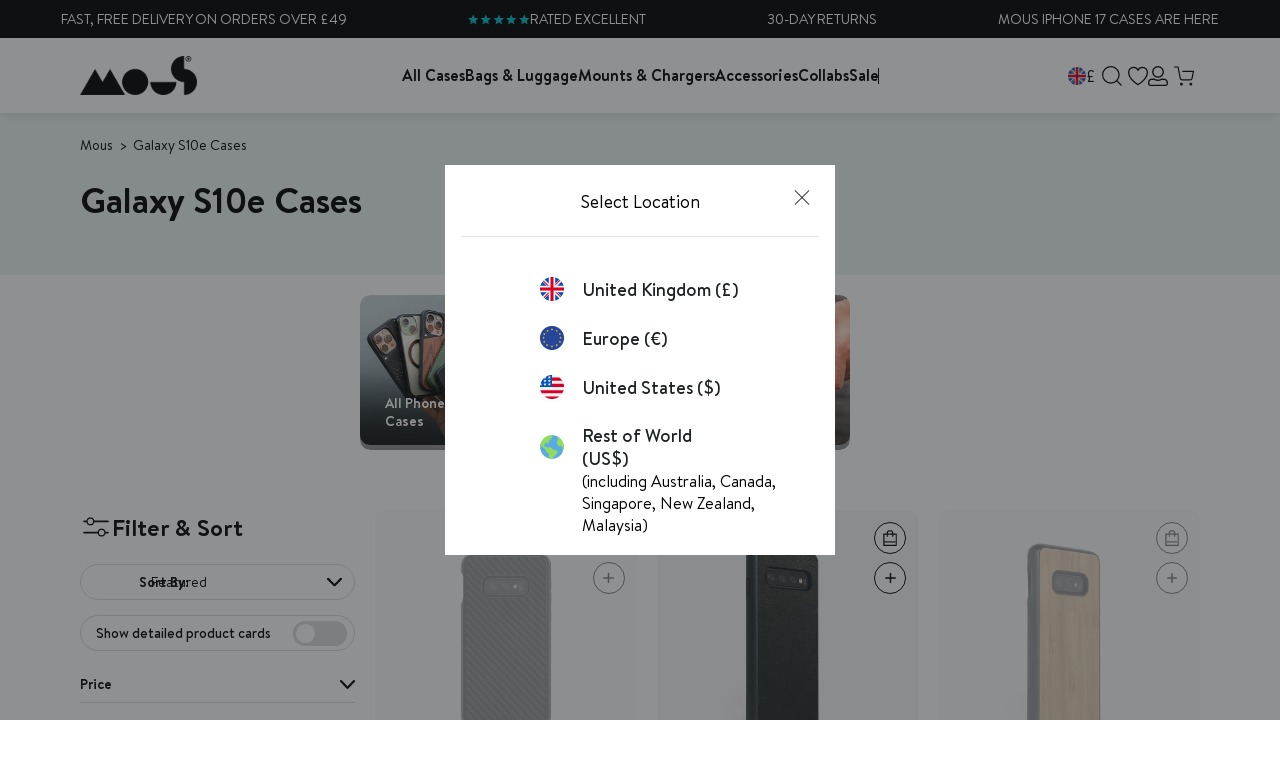

--- FILE ---
content_type: text/html; charset=utf-8
request_url: https://uk.mous.co/collections/galaxy-s10e-case
body_size: 90043
content:
<!doctype html>
<html class="no-js" lang="en">
  <head>
	<script src="//uk.mous.co/cdn/shop/files/pandectes-rules.js?v=2481600237676943472"></script>
	
	
  
    
	
    <link rel="canonical" href="https://uk.mous.co/collections/galaxy-s10e-case">
    <link rel="preconnect" href="https://cdn.shopify.com" crossorigin>
    <link rel="preconnect" href="https://sfycdn.speedsize.com/" data-speedsize="auto">
<link href="https://sfycdn.speedsize.com/19464703-36eb-4c15-80b7-604735fdf8c8/https://uk.mous.co/cdn/shop/files/favicon_df6e32b3-c138-46a0-a312-32e6bb6752df_72x.png?v=1726841397-72x72.png" rel="apple-touch-icon" sizes="72x72">
<link href="https://sfycdn.speedsize.com/19464703-36eb-4c15-80b7-604735fdf8c8/https://uk.mous.co/cdn/shop/files/favicon_df6e32b3-c138-46a0-a312-32e6bb6752df_144x.png?v=1726841397-144x144.png" rel="apple-touch-icon" sizes="144x144">
<link href="https://sfycdn.speedsize.com/19464703-36eb-4c15-80b7-604735fdf8c8/https://uk.mous.co/cdn/shop/files/favicon_df6e32b3-c138-46a0-a312-32e6bb6752df_196x.png?v=1726841397" sizes="196x196" rel="icon" type="image/png">
<link href="https://sfycdn.speedsize.com/19464703-36eb-4c15-80b7-604735fdf8c8/https://uk.mous.co/cdn/shop/files/favicon_df6e32b3-c138-46a0-a312-32e6bb6752df_96x.png?v=1726841397" sizes="96x96" rel="icon" type="image/png">
<link href="https://sfycdn.speedsize.com/19464703-36eb-4c15-80b7-604735fdf8c8/https://uk.mous.co/cdn/shop/files/favicon_df6e32b3-c138-46a0-a312-32e6bb6752df_32x.png?v=1726841397" sizes="32x32" rel="icon" type="image/png">
<link href="https://sfycdn.speedsize.com/19464703-36eb-4c15-80b7-604735fdf8c8/https://uk.mous.co/cdn/shop/files/favicon_df6e32b3-c138-46a0-a312-32e6bb6752df_16x.png?v=1726841397" sizes="16x16" rel="icon" type="image/png">
<meta content="Mous UK" name="application-name">
<meta content="#000000" name="msapplication-TileColor">
<meta content="https://sfycdn.speedsize.com/19464703-36eb-4c15-80b7-604735fdf8c8/https://uk.mous.co/cdn/shop/files/favicon_df6e32b3-c138-46a0-a312-32e6bb6752df_small.png?v=1726841397" name="msapplication-TileImage">

    <link href="//uk.mous.co/cdn/shop/t/308/assets/swiper.min.js?v=132827703869534583981764928444" as="script" rel="preload">


<meta charset="utf-8">
<meta http-equiv="X-UA-Compatible" content="IE=edge">
<meta name="viewport" content="width=device-width,initial-scale=1">
<meta name="theme-color" content="">
 
<meta property="og:site_name" content="Mous UK">
<meta property="og:url" content="https://uk.mous.co/collections/galaxy-s10e-case">
<meta property="og:title" content="Galaxy S10e Cases">
<meta property="og:type" content="website">
<meta property="og:description" content="The Only Case You&#39;ll Ever Need. Protective iPhone, Samsung, Google Pixel, AirPods Cases &amp; Essential Device Accessories."><meta name="twitter:site" content="@https://www.x.com/mouscase"><meta name="twitter:card" content="summary_large_image">
<meta name="twitter:title" content="Galaxy S10e Cases">
<meta name="twitter:description" content="The Only Case You&#39;ll Ever Need. Protective iPhone, Samsung, Google Pixel, AirPods Cases &amp; Essential Device Accessories.">
<meta name="google-site-verification" content="fWGAxCqVBGJT-ebhu8xwBk533yUfbcy6zHBZ--23gS0" /><title>Mous | Galaxy S10e Cases</title><meta name="description" content="The Only Case You'll Ever Need. Protective iPhone, Samsung, Google Pixel, AirPods Cases & Essential Device Accessories.">

<link rel="canonical" href="https://uk.mous.co/collections/galaxy-s10e-case">
<!-- Google Tag Manager -->
    <script>
      (function (w, d, s, l, i) {
        w[l] = w[l] || [];
        w[l].push({ 'gtm.start': new Date().getTime(), event: 'gtm.js' });
        var f = d.getElementsByTagName(s)[0],
          j = d.createElement(s),
          dl = l != 'dataLayer' ? '&l=' + l : '';
        j.async = true;
        j.src = 'https://www.googletagmanager.com/gtm.js?id=' + i + dl;
        f.parentNode.insertBefore(j, f);
      })(window, document, 'script', 'dataLayer', 'GTM-KXNL9L3');
    </script>
    <!-- End Google Tag Manager -->



<link rel="alternate" hreflang="en-AD" href="https://eu.mous.co/collections/galaxy-s10e-case"><link rel="alternate" hreflang="en-AL" href="https://eu.mous.co/collections/galaxy-s10e-case"><link rel="alternate" hreflang="en-AT" href="https://eu.mous.co/collections/galaxy-s10e-case"><link rel="alternate" hreflang="en-BA" href="https://eu.mous.co/collections/galaxy-s10e-case"><link rel="alternate" hreflang="en-BE" href="https://eu.mous.co/collections/galaxy-s10e-case"><link rel="alternate" hreflang="en-BG" href="https://eu.mous.co/collections/galaxy-s10e-case"><link rel="alternate" hreflang="en-BY" href="https://eu.mous.co/collections/galaxy-s10e-case"><link rel="alternate" hreflang="en-CH" href="https://eu.mous.co/collections/galaxy-s10e-case"><link rel="alternate" hreflang="en-CY" href="https://eu.mous.co/collections/galaxy-s10e-case"><link rel="alternate" hreflang="en-CZ" href="https://eu.mous.co/collections/galaxy-s10e-case"><link rel="alternate" hreflang="en-DE" href="https://eu.mous.co/collections/galaxy-s10e-case"><link rel="alternate" hreflang="en-DK" href="https://eu.mous.co/collections/galaxy-s10e-case"><link rel="alternate" hreflang="en-EE" href="https://eu.mous.co/collections/galaxy-s10e-case"><link rel="alternate" hreflang="en-ES" href="https://eu.mous.co/collections/galaxy-s10e-case"><link rel="alternate" hreflang="en-FI" href="https://eu.mous.co/collections/galaxy-s10e-case"><link rel="alternate" hreflang="en-FR" href="https://eu.mous.co/collections/galaxy-s10e-case"><link rel="alternate" hreflang="en-GI" href="https://eu.mous.co/collections/galaxy-s10e-case"><link rel="alternate" hreflang="en-GR" href="https://eu.mous.co/collections/galaxy-s10e-case"><link rel="alternate" hreflang="en-HR" href="https://eu.mous.co/collections/galaxy-s10e-case"><link rel="alternate" hreflang="en-HU" href="https://eu.mous.co/collections/galaxy-s10e-case"><link rel="alternate" hreflang="en-IE" href="https://eu.mous.co/collections/galaxy-s10e-case"><link rel="alternate" hreflang="en-IS" href="https://eu.mous.co/collections/galaxy-s10e-case"><link rel="alternate" hreflang="en-IT" href="https://eu.mous.co/collections/galaxy-s10e-case"><link rel="alternate" hreflang="en-LT" href="https://eu.mous.co/collections/galaxy-s10e-case"><link rel="alternate" hreflang="en-LU" href="https://eu.mous.co/collections/galaxy-s10e-case"><link rel="alternate" hreflang="en-LV" href="https://eu.mous.co/collections/galaxy-s10e-case"><link rel="alternate" hreflang="en-MC" href="https://eu.mous.co/collections/galaxy-s10e-case"><link rel="alternate" hreflang="en-ME" href="https://eu.mous.co/collections/galaxy-s10e-case"><link rel="alternate" hreflang="en-MK" href="https://eu.mous.co/collections/galaxy-s10e-case"><link rel="alternate" hreflang="en-MT" href="https://eu.mous.co/collections/galaxy-s10e-case"><link rel="alternate" hreflang="en-NL" href="https://eu.mous.co/collections/galaxy-s10e-case"><link rel="alternate" hreflang="en-NO" href="https://eu.mous.co/collections/galaxy-s10e-case"><link rel="alternate" hreflang="en-PL" href="https://eu.mous.co/collections/galaxy-s10e-case"><link rel="alternate" hreflang="en-PT" href="https://eu.mous.co/collections/galaxy-s10e-case"><link rel="alternate" hreflang="en-RO" href="https://eu.mous.co/collections/galaxy-s10e-case"><link rel="alternate" hreflang="en-RS" href="https://eu.mous.co/collections/galaxy-s10e-case"><link rel="alternate" hreflang="en-SE" href="https://eu.mous.co/collections/galaxy-s10e-case"><link rel="alternate" hreflang="en-SI" href="https://eu.mous.co/collections/galaxy-s10e-case"><link rel="alternate" hreflang="en-SK" href="https://eu.mous.co/collections/galaxy-s10e-case"><link rel="alternate" hreflang="en-UA" href="https://eu.mous.co/collections/galaxy-s10e-case"><link rel="alternate" hreflang="en-GB" href="https://uk.mous.co/collections/galaxy-s10e-case">
<link rel="alternate" hreflang="en-US" href="https://www.mous.co/collections/galaxy-s10e-case">
<link rel="alternate" hreflang="x-default" href="https://row.mous.co/collections/galaxy-s10e-case">

<style data-shopify>

    @font-face {
        font-family: 'Brandon Text';
        src: url(//uk.mous.co/cdn/shop/t/308/assets/BrandonText-Bold.woff2?v=156259634221468859861727165119) format('woff2'),
            url(//uk.mous.co/cdn/shop/t/308/assets/BrandonText-Bold.woff?v=74257778061803864531727165120) format('woff');
        font-weight: bold;
        font-style: normal;
        font-display: swap;
    }

    @font-face {
        font-family: 'Brandon Text';
        src: url(//uk.mous.co/cdn/shop/t/308/assets/BrandonText-BoldItalic.woff2?v=113813925295221396061727165120) format('woff2'),
            url(//uk.mous.co/cdn/shop/t/308/assets/BrandonText-BoldItalic.woff?v=17776037052356757161727165120) format('woff');
        font-weight: bold;
        font-style: italic;
        font-display: swap;
    }

    @font-face {
        font-family: 'Brandon Text';
        src: url(//uk.mous.co/cdn/shop/t/308/assets/BrandonText-Medium.woff2?v=24538739124497297551727165122) format('woff2'),
            url(//uk.mous.co/cdn/shop/t/308/assets/BrandonText-Medium.woff?v=69761045549029212701727165120) format('woff');
        font-weight: 500;
        font-style: normal;
        font-display: swap;
    }

    @font-face {
        font-family: 'Brandon Text';
        src: url(//uk.mous.co/cdn/shop/t/308/assets/BrandonText-Regular.woff2?v=136781750712899962601727165121) format('woff2'),
            url(//uk.mous.co/cdn/shop/t/308/assets/BrandonText-Regular.woff?v=122824614722034012891727165121) format('woff');
        font-weight: normal;
        font-style: normal;
        font-display: swap;
    }

    @font-face {
        font-family: 'Brandon Text';
        src: url(//uk.mous.co/cdn/shop/t/308/assets/BrandonText-Light.woff2?v=82743729991533082441727165120) format('woff2'),
            url(//uk.mous.co/cdn/shop/t/308/assets/BrandonText-Light.woff?v=30614786730357769881727165122) format('woff');
        font-weight: 300;
        font-style: normal;
        font-display: swap;
    }

    @font-face {
        font-family: 'Brandon Text';
        src: url(//uk.mous.co/cdn/shop/t/308/assets/BrandonText-Black.woff2?v=159465352422993512001727165121) format('woff2'),
            url(//uk.mous.co/cdn/shop/t/308/assets/BrandonText-Black.woff?v=7801879069433813451727165120) format('woff');
        font-weight: 900;
        font-style: normal;
        font-display: swap;
    }

    @font-face {
        font-family: 'T-Star';
        src: url(//uk.mous.co/cdn/shop/t/308/assets/T-Star-Bold.woff2?v=124024637521539849461762436691) format('woff2'),
            url(//uk.mous.co/cdn/shop/t/308/assets/T-Star-Bold.woff?v=14279189790964074041762436690) format('woff');
        font-weight: 500;
        font-style: normal;
        font-display: swap;
    }
    @font-face {
        font-family: 'T-Star';
        src: url(//uk.mous.co/cdn/shop/t/308/assets/T-Star-Heavy.woff2?v=142882097537318704891764774017) format('woff2'),
            url(//uk.mous.co/cdn/shop/t/308/assets/T-Star-Heavy.woff?v=27991331850870710981764774016) format('woff');
        font-weight: 700;
        font-style: normal;
        font-display: swap;
    }


</style>
<style data-shopify>:root {
        /* FONTS - START */
        --heading-sm: 18px;
        --heading-md: 24px;
        --heading-lg: 36px;

        --heading-md-mobile: 24px;
        --heading-lg-mobile: 30px;

        /* TYPOGRAPHY - END */

        /* LAYOUT - START */
        --page-width: 1400px;

        --spacing-sections-desktop: 40px;
        --spacing-sections-mobile: 28px;
        /* LAYOUT - END */

        /* COLORS - START */
        --primary-color: #00BEC8;
        --secondary-color: #FFFFFF;
        --accent-1-color: #000000;
        --accent-1-color-transparent: #0000004D;
        --accent-2-color: #005050;
        --bg-1-color: #007575;
        --bg-2-color: #F0F0F0;
        --separator-color: #DADADA;
        --review-star-color: #007575;

        --text-primary-color: #030303;
        --text-alternate-color: #ffffff;
        --text-accent-color: #007575;
        /* COLORS - END */


        /* BUTTONS - START */
        --button-h-padding: 14px;
        --button-v-padding: 10px;

        --button-font-size: 16px;
        --button-transition: 0.3s ease;

        --button-1-color: #005050;
        --button-1-text-color: #ffffff;
        --button-1-radius: 21px;
        --button-1-border-color: #005050;

        --button-1-hover-color: #007575;
        --button-1-hover-text-color: #ffffff;
        --button-1-hover-radius: 21px;
        --button-1-hover-border-color: #007575;


        --button-2-color: #000000;
        --button-2-text-color: #ffffff;
        --button-2-radius: 21px;
        --button-2-border-color: #000000;


        --button-2-hover-color: #ffffff;
        --button-2-hover-text-color: #000000;
        --button-2-hover-radius: 21px;
        --button-2-hover-border-color: #000;

        --button-3-color: rgba(0,0,0,0);
        --button-3-text-color: #ffffff;
        --button-3-radius: 21px;
        --button-3-border-color: #ffffff;


        --button-3-hover-color: #005050;
        --button-3-hover-text-color: #ffffff;
        --button-3-hover-radius: 21px;
        --button-3-hover-border-color: rgba(0,0,0,0);

        --button-4-color: rgba(0,0,0,0);
        --button-4-text-color: #005050;
        --button-4-radius: 21px;
        --button-4-border-color: #005050;


        --button-4-hover-color: #005050;
        --button-4-hover-text-color: #ffffff;
        --button-4-hover-radius: 21px;
        --button-4-hover-border-color: #005050;

        --button-5-color: rgba(0,0,0,0);
        --button-5-text-color: #000000;
        --button-5-radius: 21px;
        --button-5-border-color: #000000;


        --button-5-hover-color: #005050;
        --button-5-hover-text-color: #ffffff;
        --button-5-hover-radius: 21px;
        --button-5-hover-border-color: #005050;

        --button-6-color: #000000;
        --button-6-text-color: #ffffff;
        --button-6-radius: 21px;
        --button-6-border-color: #ffffff;


        --button-6-hover-color: #ffffff;
        --button-6-hover-text-color: #000000;
        --button-6-hover-radius: 21px;
        --button-6-hover-border-color: #ffffff;

        /* BUTTONS - END */


        /* MOBILE MENU BREAK POINT */
        --mobile-menu-break-point: 1285px;


        /* GLOBAL SECTION PADDING  */
        --section-padding-s: 20px;
        --section-padding-m: 40px;
        --section-padding-l: 60px;
        /* GLOBAL SECTION PADDING END */

        /* GLOBAL SECTION MARGIN  */
        --section-margin-s: 20px;
        --section-margin-m: 40px;
        --section-margin-l: 60px;
        /* GLOBAL SECTION MARGIN END */

        --collection-ad-overlay-color: linear-gradient(1deg, rgba(18, 18, 18, 0.74), rgba(0, 0, 0, 0) 56%);
        --card-overlay-color: linear-gradient(180deg, rgba(3, 3, 3, 0) 48%, rgba(3, 3, 3, 0.47) 100%);

        --preorder-badge-text-color: #ffffff;
        --preorder-badge-bg-color: #00bec8;

        --preorder-btn-text-color: #ffffff;
        --preorder-btn-bg-color: #00bec8;
    }</style>


<link href="//uk.mous.co/cdn/shop/t/308/assets/global.min.css?v=84456762797939116111764774020" rel="stylesheet" type="text/css" media="all" />
<link href="//uk.mous.co/cdn/shop/t/308/assets/snippet.min.css?v=65249036046187023131769081992" rel="stylesheet" type="text/css" media="all" />

    




<link href="//uk.mous.co/cdn/shop/t/308/assets/swiper.min.css?v=57138299242429569951764928443" rel="stylesheet" type="text/css" media="all" />

<script>
  window.QF = [];

  window.QF.settings = {
    ajax_toast : true,
    ajax_open_side_cart : true,
    developerMode : true,
    sideCart : true,
    urlStructure: '',
    moneyFormat: "£{{amount}}",
    currency: "GBP",
    currencySymbol: '£',
    locale: "en",
    shop: 1990033465,
    acceptCookiesBtn: '[el="cookie-acceptance"]',
    limitProducts: [{"id":7164092121145,"title":"Mous E-Gift Card","handle":"mous-gift-card","description":"\u003cspan data-mce-fragment=\"1\"\u003eLeft it last minute? No worries. Treat them to a Mous gift card and score some instant brownie points. They get the joy of picking exactly what they want, you get your time back. It’s a win-win. \u003c\/span\u003e","published_at":"2023-12-01T09:02:52-08:00","created_at":"2023-11-27T09:35:29-08:00","vendor":"N\/A","type":"","tags":["fathers-day","filter-device-Galaxy S23","filter-device-Galaxy S23 FE","filter-device-Galaxy S23 Plus","filter-device-Galaxy S23 Ultra","filter-device-iPhone 14","filter-device-iPhone 14 Plus","filter-device-iPhone 14 Pro","filter-device-iPhone 14 Pro Max","filter-device-iPhone 15","filter-device-iPhone 15 Plus","filter-device-iPhone 15 Pro","filter-device-iPhone 15 Pro Max","filter-device-iPhone 16","filter-device-iPhone 16 Plus","filter-device-iPhone 16 Pro","filter-device-iPhone 16 Pro Max","filter-device-Pixel 8","filter-device-Pixel 8 Pro","filter-device-Pixel 9","filter-device-Pixel 9 Pro","filter-device-Pixel 9 Pro Fold","filter-device-Pixel 9 Pro XL","filter-device-£10.00","filter-device-£100.00","filter-device-£25.00","filter-device-£50.00","filter-device-£75.00","filter-range-Everyday Bags","Size: £10.00","Size: £100.00","Size: £25.00","Size: £50.00","Size: £75.00","topsellers"],"price":1000,"price_min":1000,"price_max":10000,"available":true,"price_varies":true,"compare_at_price":null,"compare_at_price_min":0,"compare_at_price_max":0,"compare_at_price_varies":false,"variants":[{"id":41790054400057,"title":"£10.00","option1":"£10.00","option2":null,"option3":null,"sku":"GIFTCARD10","requires_shipping":false,"taxable":false,"featured_image":null,"available":true,"name":"Mous E-Gift Card - £10.00","public_title":"£10.00","options":["£10.00"],"price":1000,"weight":0,"compare_at_price":null,"inventory_management":null,"barcode":null,"requires_selling_plan":false,"selling_plan_allocations":[],"quantity_rule":{"min":1,"max":null,"increment":1}},{"id":41790054432825,"title":"£25.00","option1":"£25.00","option2":null,"option3":null,"sku":"GIFTCARD25","requires_shipping":false,"taxable":false,"featured_image":null,"available":true,"name":"Mous E-Gift Card - £25.00","public_title":"£25.00","options":["£25.00"],"price":2500,"weight":0,"compare_at_price":null,"inventory_management":null,"barcode":null,"requires_selling_plan":false,"selling_plan_allocations":[],"quantity_rule":{"min":1,"max":null,"increment":1}},{"id":41790054465593,"title":"£50.00","option1":"£50.00","option2":null,"option3":null,"sku":"GIFTCARD50","requires_shipping":false,"taxable":false,"featured_image":null,"available":true,"name":"Mous E-Gift Card - £50.00","public_title":"£50.00","options":["£50.00"],"price":5000,"weight":0,"compare_at_price":null,"inventory_management":null,"barcode":null,"requires_selling_plan":false,"selling_plan_allocations":[],"quantity_rule":{"min":1,"max":null,"increment":1}},{"id":41794051539001,"title":"£75.00","option1":"£75.00","option2":null,"option3":null,"sku":"GIFTCARD75","requires_shipping":false,"taxable":false,"featured_image":null,"available":true,"name":"Mous E-Gift Card - £75.00","public_title":"£75.00","options":["£75.00"],"price":7500,"weight":0,"compare_at_price":null,"inventory_management":null,"barcode":"","requires_selling_plan":false,"selling_plan_allocations":[],"quantity_rule":{"min":1,"max":null,"increment":1}},{"id":41790054498361,"title":"£100.00","option1":"£100.00","option2":null,"option3":null,"sku":"GIFTCARD100","requires_shipping":false,"taxable":false,"featured_image":null,"available":true,"name":"Mous E-Gift Card - £100.00","public_title":"£100.00","options":["£100.00"],"price":10000,"weight":0,"compare_at_price":null,"inventory_management":null,"barcode":null,"requires_selling_plan":false,"selling_plan_allocations":[],"quantity_rule":{"min":1,"max":null,"increment":1}}],"images":["\/\/uk.mous.co\/cdn\/shop\/files\/MousE-GiftCard_Blank.jpg?v=1706018231","\/\/uk.mous.co\/cdn\/shop\/files\/Gifting_Mega_Menu_03.jpg?v=1764670644"],"featured_image":"\/\/uk.mous.co\/cdn\/shop\/files\/MousE-GiftCard_Blank.jpg?v=1706018231","options":["Size"],"media":[{"alt":null,"id":24817899536441,"position":1,"preview_image":{"aspect_ratio":1.0,"height":2000,"width":2000,"src":"\/\/uk.mous.co\/cdn\/shop\/files\/MousE-GiftCard_Blank.jpg?v=1706018231"},"aspect_ratio":1.0,"height":2000,"media_type":"image","src":"\/\/uk.mous.co\/cdn\/shop\/files\/MousE-GiftCard_Blank.jpg?v=1706018231","width":2000},{"alt":null,"id":66682092716409,"position":2,"preview_image":{"aspect_ratio":1.0,"height":1200,"width":1200,"src":"\/\/uk.mous.co\/cdn\/shop\/files\/Gifting_Mega_Menu_03.jpg?v=1764670644"},"aspect_ratio":1.0,"height":1200,"media_type":"image","src":"\/\/uk.mous.co\/cdn\/shop\/files\/Gifting_Mega_Menu_03.jpg?v=1764670644","width":1200}],"requires_selling_plan":false,"selling_plan_groups":[],"content":"\u003cspan data-mce-fragment=\"1\"\u003eLeft it last minute? No worries. Treat them to a Mous gift card and score some instant brownie points. They get the joy of picking exactly what they want, you get your time back. It’s a win-win. \u003c\/span\u003e"}],
    acEnabled: true,}

  // Developer log ---
  const log = (...arguments) => {
    if(window.QF.settings.developerMode){
      console.log(...arguments)
    }
  }

  window.log = log;
  window.template = "collection";
  window.QF.cart = {"note":null,"attributes":{},"original_total_price":0,"total_price":0,"total_discount":0,"total_weight":0.0,"item_count":0,"items":[],"requires_shipping":false,"currency":"GBP","items_subtotal_price":0,"cart_level_discount_applications":[],"checkout_charge_amount":0}
let collection = {"id":231218544697,"handle":"galaxy-s10e-case","title":"Galaxy S10e Cases","updated_at":"2026-01-27T04:10:08-08:00","body_html":"","published_at":"2021-02-17T02:00:38-08:00","sort_order":"manual","template_suffix":null,"disjunctive":false,"rules":[{"column":"tag","relation":"equals","condition":"filter-device-Galaxy S10e"}],"published_scope":"global"};
      window.QF.collection = collection;
      window.QF.selected_device = "Galaxy S10e";

  window.shopUrl = 'https://uk.mous.co';
  window.routes = {
    cart_add_url: '/cart/add',
    cart_change_url: '/cart/change',
    cart_update_url: '/cart/update',
    predictive_search_url: '/search/suggest'
  };

  window.cartStrings = {
    error: `There was an error while updating your cart. Please try again.`,
    quantityError: `You can only add [quantity] of this item to your cart.`
  }

  window.variantStrings = {
    addToCart: `Add to cart`,
    soldOut: `Sold out`,
    unavailable: `Unavailable`,
  }

  window.accessibilityStrings = {
    imageAvailable: `Image [index] is now available in gallery view`,
    shareSuccess: `Link copied to clipboard`,
    pauseSlideshow: `Pause slideshow`,
    playSlideshow: `Play slideshow`,
  }
  

  
</script><script src="//uk.mous.co/cdn/shop/t/308/assets/swiper.min.js?v=132827703869534583981764928444"></script>
<script src="//uk.mous.co/cdn/shop/t/308/assets/critical.min.js?v=112860768189344629721769081985" defer></script>

<script src="https://sfycdn.speedsize.com/19464703-36eb-4c15-80b7-604735fdf8c8/uk.mous.co/cdn/shopifycloud/storefront/assets/themes_support/option_selection-b017cd28.js" defer></script>
<script src="//uk.mous.co/cdn/shop/t/308/assets/mous-video-controls.min.js?v=165954277518407517371764928385" defer></script>
<script src="//uk.mous.co/cdn/shop/t/308/assets/mous-combined-listing.min.js?v=96024073439250726771767867759" defer></script>
<script src="//uk.mous.co/cdn/shop/t/308/assets/mous-product-form.min.js?v=94536389329812016121765534995" defer></script>
<script src="//uk.mous.co/cdn/shop/t/308/assets/mous-product-gallery.min.js?v=123740956772930816841764928378" defer></script>





<script defer>
  document.addEventListener('DOMContentLoaded', () => {
    Shopify.money_format = '£{{amount}}';
  });
</script>



<script type="application/ld+json">
{
  "@context": "https://schema.org",
  "@type": "BreadcrumbList",
  "itemListElement": [{
      "@type": "ListItem",
      "position": 1,
      "name": "Home",
      "item": "https://uk.mous.co"
    },{
          "@type": "ListItem",
          "position": 2,
          "name": "Galaxy S10e Cases",
          "item": "https://uk.mous.co/collections/galaxy-s10e-case"
        }]
}
</script>


<script type="application/ld+json">{
  "@context": "https://schema.org",
  "@type": "Website",
  "url": "https://uk.mous.co",
  "potentialAction": {
    "@type": "SearchAction",
    "target": "https://uk.mous.co/search?type=product&q={search_term_string}",
    "query-input": "required name=search_term_string"
  }
}</script>


<script type="application/ld+json">{
  "@context": "https://schema.org",
  "@type": "Organization",
  "name": "Mous UK",
  "url": "https://uk.mous.co",
  "description": "The Only Case You'll Ever Need. Protective iPhone, Samsung, Google Pixel, AirPods Cases & Essential Device Accessories.",
  "logo": "//uk.mous.co/cdn/shop/t/308/assets/logo.svg?v=67976617413899961491727165123",
  "image": "//uk.mous.co/cdn/shop/t/308/assets/logo.svg?v=67976617413899961491727165123",
  "sameAs": ["https://www.facebook.com/mous","https://www.x.com/mouscase","https://www.instagram.com/mouscase"],
  "address": {
    "@type": "PostalAddress",
    "streetAddress": "Senna Building Gorsuch Place, WeWork",
    "addressLocality": "London",
    "addressRegion": "England",
    "postalCode": "E2 8JF",
    "addressCountry": "UNITED KINGDOM"
  },
  "telephone": "+44000000"
}</script>


<script type="application/ld+json">{
  "@context": "http://schema.org",
  "@type": "Corporation",
  "name": "Mous UK",
  "logo": "//uk.mous.co/cdn/shop/t/308/assets/logo.svg?v=67976617413899961491727165123",
  "url": "https://uk.mous.co",
  "address": {
    "@type": "PostalAddress",
    "streetAddress": "Senna Building Gorsuch Place, WeWork",
    "addressLocality": "London",
    "addressRegion": "England",
    "postalCode": "E2 8JF",
    "addressCountry": "UNITED KINGDOM"
  },
  "contactPoint": {
    "@type": "ContactPoint",
    "telephone": "+44000000",
    "contactType": "customer service",
    "areaServed": "GB",
    "availableLanguage": "en"
  },
  "potentialAction": {
    "@type": "SearchAction",
    "target": "https://uk.mous.co/search?type=product&q={search_term_string}",
    "query-input": "required name=search_term_string"
  }
}</script>



<script type="application/ld+json">[
    {
      "@context": "http://schema.org",
      "@type": "CollectionPage",
      "name": "Galaxy S10e Cases",
      "url": "/collections/galaxy-s10e-case",
      "description": "",
      "image": ""
    }

      

        
,{
        "@context": "http://schema.org",
        "@type": "Product",
        "offers": [{
              "@type": "Offer",
              "name": "Default Title",
              "availability":"https://schema.org/InStock",
              "price": "19.99",
              "priceCurrency": "GBP",
              "priceValidUntil": "2026-02-06","sku": "FL2-A0264-BLKALU-000-W1","url": "https://uk.mous.co/products/flex-mount-2?variant=15125691596857"
            }
],
        "brand": {
          "name": "Magnetic Accessory"
        },
        "name": "Flex Mount",
        "description": "Magnetic hands-free functionality for any hard, glossy surface",
        "category": "Flip Wallet",
        "url": "https://uk.mous.co/products/flex-mount-2",
        "sku": "FL2-A0264-BLKALU-000-W1",
        "image": {
          "@type": "ImageObject",
          "url": "https://sfycdn.speedsize.com/19464703-36eb-4c15-80b7-604735fdf8c8/https://uk.mous.co/cdn/shop/products/Limitless2.0_FlexMount_4x4_AngleOne_1024x.jpg?v=1607016751",
          "image": "https://sfycdn.speedsize.com/19464703-36eb-4c15-80b7-604735fdf8c8/https://uk.mous.co/cdn/shop/products/Limitless2.0_FlexMount_4x4_AngleOne_1024x.jpg?v=1607016751",
          "name": "Flexible Mount For iPhone Samsung |",
          "width": "1024",
          "height": "1024"
        }
      }
    
,{
        "@context": "http://schema.org",
        "@type": "Product",
        "offers": [{
              "@type": "Offer",
              "name": "Default Title",
              "availability":"https://schema.org/InStock",
              "price": "9.99",
              "priceCurrency": "GBP",
              "priceValidUntil": "2026-02-06","sku": "JEZ-A0588-BLKCCH-00C-W1","url": "https://uk.mous.co/products/car-charging-adaptor?variant=39793980833849"
            }
],
        "brand": {
          "name": "Power Adaptor"
        },
        "name": "20W USB-C Car Charging Adaptor",
        "description": "Sourced for your convenience, a handy 20W car charging adaptor with two USB-C ports.",
        "category": "IntraLock",
        "url": "https://uk.mous.co/products/car-charging-adaptor",
        "sku": "JEZ-A0588-BLKCCH-00C-W1",
        "image": {
          "@type": "ImageObject",
          "url": "https://sfycdn.speedsize.com/19464703-36eb-4c15-80b7-604735fdf8c8/https://uk.mous.co/cdn/shop/products/1080x1080_TopView_CarAdaptor_1024x.jpg?v=1666022100",
          "image": "https://sfycdn.speedsize.com/19464703-36eb-4c15-80b7-604735fdf8c8/https://uk.mous.co/cdn/shop/products/1080x1080_TopView_CarAdaptor_1024x.jpg?v=1666022100",
          "name": "20W USB-C Car Charging Adaptor",
          "width": "1024",
          "height": "1024"
        }
      }
    
,{
        "@context": "http://schema.org",
        "@type": "Product",
        "offers": [{
              "@type": "Offer",
              "name": "1.5m",
              "availability":"https://schema.org/OutOfStock",
              "price": "14.99",
              "priceCurrency": "GBP",
              "priceValidUntil": "2026-02-06","sku": "GRO-A0687-BLKNYL-A2C-W1","url": "https://uk.mous.co/products/usb-a-to-usb-c-charging-cable?variant=41162410950713"
            },
{
              "@type": "Offer",
              "name": "3m",
              "availability":"https://schema.org/InStock",
              "price": "14.99",
              "priceCurrency": "GBP",
              "priceValidUntil": "2026-02-06","sku": "GRO-A0688-BLKNYL-A2C-W1","url": "https://uk.mous.co/products/usb-a-to-usb-c-charging-cable?variant=41162410983481"
            }
],
        "brand": {
          "name": "Charging Cable"
        },
        "name": "USB A to USB C Cable",
        "description": "Keep your everyday tech powered up with this durable and versatile cable, complete with a cable tie to keep things organised.",
        "category": "Cables",
        "url": "https://uk.mous.co/products/usb-a-to-usb-c-charging-cable",
        "sku": "GRO-A0688-BLKNYL-A2C-W1",
        "image": {
          "@type": "ImageObject",
          "url": "https://sfycdn.speedsize.com/19464703-36eb-4c15-80b7-604735fdf8c8/https://uk.mous.co/cdn/shop/products/GroovyC-AHeads1.5m_0b466fa6-93d9-4fd7-ad90-18e164e53af7_1024x.jpg?v=1677837840",
          "image": "https://sfycdn.speedsize.com/19464703-36eb-4c15-80b7-604735fdf8c8/https://uk.mous.co/cdn/shop/products/GroovyC-AHeads1.5m_0b466fa6-93d9-4fd7-ad90-18e164e53af7_1024x.jpg?v=1677837840",
          "name": "Samsung Galaxy Google Pixel certified charging cable USB-A to USB-C safe quick fast charging long-lasting cable | 1.5m",
          "width": "1024",
          "height": "1024"
        }
      }
    
,{
        "@context": "http://schema.org",
        "@type": "Product",
        "offers": [{
              "@type": "Offer",
              "name": "1.5m",
              "availability":"https://schema.org/InStock",
              "price": "14.99",
              "priceCurrency": "GBP",
              "priceValidUntil": "2026-02-06","sku": "GRO-A0689-BLKNYL-C2C-W1","url": "https://uk.mous.co/products/usb-c-to-usb-c-charging-cable?variant=41162411147321"
            },
{
              "@type": "Offer",
              "name": "3m",
              "availability":"https://schema.org/InStock",
              "price": "19.99",
              "priceCurrency": "GBP",
              "priceValidUntil": "2026-02-06","sku": "GRO-A0690-BLKNYL-C2C-W1","url": "https://uk.mous.co/products/usb-c-to-usb-c-charging-cable?variant=41162411180089"
            }
],
        "brand": {
          "name": "Charging Cable"
        },
        "name": "USB C to USB C Cable",
        "description": "Keep your everday tech powered up with this durable and versatile cable. Provides fast charging to devices with a USB-C port.",
        "category": "Cables",
        "url": "https://uk.mous.co/products/usb-c-to-usb-c-charging-cable",
        "sku": "GRO-A0689-BLKNYL-C2C-W1",
        "image": {
          "@type": "ImageObject",
          "url": "https://sfycdn.speedsize.com/19464703-36eb-4c15-80b7-604735fdf8c8/https://uk.mous.co/cdn/shop/products/GroovyC-CHeads1.5m_3e7b7db6-e5cb-44da-a55f-418dc126b82f_1024x.jpg?v=1677837846",
          "image": "https://sfycdn.speedsize.com/19464703-36eb-4c15-80b7-604735fdf8c8/https://uk.mous.co/cdn/shop/products/GroovyC-CHeads1.5m_3e7b7db6-e5cb-44da-a55f-418dc126b82f_1024x.jpg?v=1677837846",
          "name": "Samsung Galaxy Google Pixel certified charging cable USB-C to USB-C safe quick fast charging long-lasting cable Apple Macbook iPad laptops | 1.5m",
          "width": "1024",
          "height": "1024"
        }
      }
    
,{
        "@context": "http://schema.org",
        "@type": "Product",
        "offers": [{
              "@type": "Offer",
              "name": "30W",
              "availability":"https://schema.org/InStock",
              "price": "9.99",
              "priceCurrency": "GBP",
              "priceValidUntil": "2026-02-06","sku": "FOL-A0683-BLKPCB-UKP-W1","url": "https://uk.mous.co/products/usb-c-power-adaptor?variant=41208453103673"
            },
{
              "@type": "Offer",
              "name": "65W",
              "availability":"https://schema.org/InStock",
              "price": "14.99",
              "priceCurrency": "GBP",
              "priceValidUntil": "2026-02-06","sku": "FOL-A0686-BLKPCB-UKP-W1","url": "https://uk.mous.co/products/usb-c-power-adaptor?variant=41208453136441"
            }
],
        "brand": {
          "name": "Power Adaptor"
        },
        "name": "USB-C Adaptor - 30\/65W",
        "description": "Versatile, durable and reliable USB-C power adaptors. Available in 30W and 65W to suit all your charging needs.",
        "category": "Power Adaptor",
        "url": "https://uk.mous.co/products/usb-c-power-adaptor",
        "sku": "FOL-A0683-BLKPCB-UKP-W1",
        "image": {
          "@type": "ImageObject",
          "url": "https://sfycdn.speedsize.com/19464703-36eb-4c15-80b7-604735fdf8c8/https://uk.mous.co/cdn/shop/products/Mous_65W_USB-C_Power_Adaptor_UK_2_1024x.jpg?v=1680710448",
          "image": "https://sfycdn.speedsize.com/19464703-36eb-4c15-80b7-604735fdf8c8/https://uk.mous.co/cdn/shop/products/Mous_65W_USB-C_Power_Adaptor_UK_2_1024x.jpg?v=1680710448",
          "name": "Fast Power Adaptor Charging Plug iPhone Galaxy Pixel Laptop Macbook USB C | 65W",
          "width": "1024",
          "height": "1024"
        }
      }
    
,{
        "@context": "http://schema.org",
        "@type": "Product",
        "offers": [{
              "@type": "Offer",
              "name": "iPhone 17 Pro Max",
              "availability":"https://schema.org/InStock",
              "price": "49.99",
              "priceCurrency": "GBP",
              "priceValidUntil": "2026-02-06","sku": "MAG-A1010-NATBAM-000-W1","url": "https://uk.mous.co/products/limitless-magnetic-compatible-phone-case-bamboo?variant=55766922756473"
            },
{
              "@type": "Offer",
              "name": "iPhone 17 Pro",
              "availability":"https://schema.org/InStock",
              "price": "59.99",
              "priceCurrency": "GBP",
              "priceValidUntil": "2026-02-06","sku": "MAG-A1009-NATBAM-000-W1","url": "https://uk.mous.co/products/limitless-magnetic-compatible-phone-case-bamboo?variant=55766922789241"
            },
{
              "@type": "Offer",
              "name": "iPhone 17",
              "availability":"https://schema.org/InStock",
              "price": "59.99",
              "priceCurrency": "GBP",
              "priceValidUntil": "2026-02-06","sku": "MAG-A1007-NATBAM-000-W1","url": "https://uk.mous.co/products/limitless-magnetic-compatible-phone-case-bamboo?variant=55766922822009"
            },
{
              "@type": "Offer",
              "name": "iPhone 16 Pro Max",
              "availability":"https://schema.org/InStock",
              "price": "34.99",
              "priceCurrency": "GBP",
              "priceValidUntil": "2026-02-06","sku": "MAG-A0847-NATBAM-000-W1","url": "https://uk.mous.co/products/limitless-magnetic-compatible-phone-case-bamboo?variant=43787586273337"
            },
{
              "@type": "Offer",
              "name": "iPhone 16 Pro",
              "availability":"https://schema.org/OutOfStock",
              "price": "54.99",
              "priceCurrency": "GBP",
              "priceValidUntil": "2026-02-06","sku": "MAG-A0845-NATBAM-000-W1","url": "https://uk.mous.co/products/limitless-magnetic-compatible-phone-case-bamboo?variant=43787586306105"
            },
{
              "@type": "Offer",
              "name": "iPhone 16 Plus",
              "availability":"https://schema.org/OutOfStock",
              "price": "49.99",
              "priceCurrency": "GBP",
              "priceValidUntil": "2026-02-06","sku": "MAG-A0846-NATBAM-000-W1","url": "https://uk.mous.co/products/limitless-magnetic-compatible-phone-case-bamboo?variant=43787586338873"
            },
{
              "@type": "Offer",
              "name": "iPhone 16",
              "availability":"https://schema.org/OutOfStock",
              "price": "54.99",
              "priceCurrency": "GBP",
              "priceValidUntil": "2026-02-06","sku": "MAG-A0844-NATBAM-000-W1","url": "https://uk.mous.co/products/limitless-magnetic-compatible-phone-case-bamboo?variant=43787586371641"
            },
{
              "@type": "Offer",
              "name": "iPhone 15 Pro Max",
              "availability":"https://schema.org/OutOfStock",
              "price": "54.99",
              "priceCurrency": "GBP",
              "priceValidUntil": "2026-02-06","sku": "MAG-A0731-NATBAM-000-W1","url": "https://uk.mous.co/products/limitless-magnetic-compatible-phone-case-bamboo?variant=56338420334969"
            },
{
              "@type": "Offer",
              "name": "iPhone 15 Pro",
              "availability":"https://schema.org/OutOfStock",
              "price": "54.99",
              "priceCurrency": "GBP",
              "priceValidUntil": "2026-02-06","sku": "MAG-A0729-NATBAM-000-W1","url": "https://uk.mous.co/products/limitless-magnetic-compatible-phone-case-bamboo?variant=56338420367737"
            },
{
              "@type": "Offer",
              "name": "iPhone 15 Plus",
              "availability":"https://schema.org/OutOfStock",
              "price": "54.99",
              "priceCurrency": "GBP",
              "priceValidUntil": "2026-02-06","sku": "MAG-A0730-NATBAM-000-W1","url": "https://uk.mous.co/products/limitless-magnetic-compatible-phone-case-bamboo?variant=56338420400505"
            },
{
              "@type": "Offer",
              "name": "iPhone 15",
              "availability":"https://schema.org/OutOfStock",
              "price": "54.99",
              "priceCurrency": "GBP",
              "priceValidUntil": "2026-02-06","sku": "MAG-A0728-NATBAM-000-W1","url": "https://uk.mous.co/products/limitless-magnetic-compatible-phone-case-bamboo?variant=56338420433273"
            },
{
              "@type": "Offer",
              "name": "iPhone 14 Pro Max",
              "availability":"https://schema.org/InStock",
              "price": "49.99",
              "priceCurrency": "GBP",
              "priceValidUntil": "2026-02-06","sku": "MAG-A0629-NATBAM-000-W1","url": "https://uk.mous.co/products/limitless-magnetic-compatible-phone-case-bamboo?variant=56338420466041"
            },
{
              "@type": "Offer",
              "name": "iPhone 14 Pro",
              "availability":"https://schema.org/InStock",
              "price": "39.99",
              "priceCurrency": "GBP",
              "priceValidUntil": "2026-02-06","sku": "MAG-A0627-NATBAM-000-W1","url": "https://uk.mous.co/products/limitless-magnetic-compatible-phone-case-bamboo?variant=56338420498809"
            },
{
              "@type": "Offer",
              "name": "iPhone 14 Plus",
              "availability":"https://schema.org/OutOfStock",
              "price": "49.99",
              "priceCurrency": "GBP",
              "priceValidUntil": "2026-02-06","sku": "MAG-A0628-NATBAM-000-W1","url": "https://uk.mous.co/products/limitless-magnetic-compatible-phone-case-bamboo?variant=56338420531577"
            },
{
              "@type": "Offer",
              "name": "iPhone 14",
              "availability":"https://schema.org/OutOfStock",
              "price": "49.99",
              "priceCurrency": "GBP",
              "priceValidUntil": "2026-02-06","sku": "MAG-A0626-NATBAM-000-W1","url": "https://uk.mous.co/products/limitless-magnetic-compatible-phone-case-bamboo?variant=56338420564345"
            },
{
              "@type": "Offer",
              "name": "iPhone 13 Pro Max",
              "availability":"https://schema.org/OutOfStock",
              "price": "44.99",
              "priceCurrency": "GBP",
              "priceValidUntil": "2026-02-06","sku": "MAG-A0537-NATBAM-000-W1","url": "https://uk.mous.co/products/limitless-magnetic-compatible-phone-case-bamboo?variant=56338420597113"
            },
{
              "@type": "Offer",
              "name": "iPhone 13 Pro",
              "availability":"https://schema.org/OutOfStock",
              "price": "44.99",
              "priceCurrency": "GBP",
              "priceValidUntil": "2026-02-06","sku": "MAG-A0536-NATBAM-000-W1","url": "https://uk.mous.co/products/limitless-magnetic-compatible-phone-case-bamboo?variant=56338420629881"
            },
{
              "@type": "Offer",
              "name": "iPhone 13",
              "availability":"https://schema.org/OutOfStock",
              "price": "44.99",
              "priceCurrency": "GBP",
              "priceValidUntil": "2026-02-06","sku": "MAG-A0535-NATBAM-000-W1","url": "https://uk.mous.co/products/limitless-magnetic-compatible-phone-case-bamboo?variant=56338420662649"
            },
{
              "@type": "Offer",
              "name": "iPhone 12 Pro Max",
              "availability":"https://schema.org/OutOfStock",
              "price": "44.99",
              "priceCurrency": "GBP",
              "priceValidUntil": "2026-02-06","sku": "MAG-A0501-NATBAM-000-W1","url": "https://uk.mous.co/products/limitless-magnetic-compatible-phone-case-bamboo?variant=56338420695417"
            },
{
              "@type": "Offer",
              "name": "iPhone 12 Pro",
              "availability":"https://schema.org/OutOfStock",
              "price": "44.99",
              "priceCurrency": "GBP",
              "priceValidUntil": "2026-02-06","sku": "MAG-A0500-NATBAM-000-W2","url": "https://uk.mous.co/products/limitless-magnetic-compatible-phone-case-bamboo?variant=56338420728185"
            },
{
              "@type": "Offer",
              "name": "iPhone 12",
              "availability":"https://schema.org/OutOfStock",
              "price": "44.99",
              "priceCurrency": "GBP",
              "priceValidUntil": "2026-02-06","sku": "MAG-A0500-NATBAM-000-W2","url": "https://uk.mous.co/products/limitless-magnetic-compatible-phone-case-bamboo?variant=56338420760953"
            },
{
              "@type": "Offer",
              "name": "iPhone 12 mini",
              "availability":"https://schema.org/OutOfStock",
              "price": "44.99",
              "priceCurrency": "GBP",
              "priceValidUntil": "2026-02-06","sku": "BIL-A0454-NATBAM-000-W1","url": "https://uk.mous.co/products/limitless-magnetic-compatible-phone-case-bamboo?variant=56338420793721"
            },
{
              "@type": "Offer",
              "name": "iPhone 11 Pro",
              "availability":"https://schema.org/OutOfStock",
              "price": "44.99",
              "priceCurrency": "GBP",
              "priceValidUntil": "2026-02-06","sku": "W0322-AF00-01","url": "https://uk.mous.co/products/limitless-magnetic-compatible-phone-case-bamboo?variant=56338420826489"
            },
{
              "@type": "Offer",
              "name": "iPhone 11",
              "availability":"https://schema.org/OutOfStock",
              "price": "44.99",
              "priceCurrency": "GBP",
              "priceValidUntil": "2026-02-06","sku": "W0323-AF00-01","url": "https://uk.mous.co/products/limitless-magnetic-compatible-phone-case-bamboo?variant=56338420859257"
            },
{
              "@type": "Offer",
              "name": "iPhone SE (3rd Gen)",
              "availability":"https://schema.org/OutOfStock",
              "price": "44.99",
              "priceCurrency": "GBP",
              "priceValidUntil": "2026-02-06","sku": "MAG-A0598-NATBAM-000-W1","url": "https://uk.mous.co/products/limitless-magnetic-compatible-phone-case-bamboo?variant=56338420892025"
            },
{
              "@type": "Offer",
              "name": "iPhone SE (2nd Gen)",
              "availability":"https://schema.org/OutOfStock",
              "price": "44.99",
              "priceCurrency": "GBP",
              "priceValidUntil": "2026-02-06","sku": "MAG-A0598-NATBAM-000-W1","url": "https://uk.mous.co/products/limitless-magnetic-compatible-phone-case-bamboo?variant=56338420924793"
            },
{
              "@type": "Offer",
              "name": "iPhone XS Max",
              "availability":"https://schema.org/OutOfStock",
              "price": "44.99",
              "priceCurrency": "GBP",
              "priceValidUntil": "2026-02-06","sku": "LIM2-IX65BLK-BMBOO-R","url": "https://uk.mous.co/products/limitless-magnetic-compatible-phone-case-bamboo?variant=56338420957561"
            },
{
              "@type": "Offer",
              "name": "iPhone X\/XS",
              "availability":"https://schema.org/OutOfStock",
              "price": "44.99",
              "priceCurrency": "GBP",
              "priceValidUntil": "2026-02-06","sku": "LIMIXBLK-BMBOO-R","url": "https://uk.mous.co/products/limitless-magnetic-compatible-phone-case-bamboo?variant=56338420990329"
            },
{
              "@type": "Offer",
              "name": "iPhone XR",
              "availability":"https://schema.org/OutOfStock",
              "price": "44.99",
              "priceCurrency": "GBP",
              "priceValidUntil": "2026-02-06","sku": "LIM2-IX61BLK-BMBOO-NS-RET","url": "https://uk.mous.co/products/limitless-magnetic-compatible-phone-case-bamboo?variant=56338421023097"
            },
{
              "@type": "Offer",
              "name": "iPhone 8\/7\/6 Plus",
              "availability":"https://schema.org/OutOfStock",
              "price": "44.99",
              "priceCurrency": "GBP",
              "priceValidUntil": "2026-02-06","sku": "LIMI8+BLK-BMBOO-R","url": "https://uk.mous.co/products/limitless-magnetic-compatible-phone-case-bamboo?variant=56338421055865"
            },
{
              "@type": "Offer",
              "name": "iPhone 8\/7\/6",
              "availability":"https://schema.org/OutOfStock",
              "price": "44.99",
              "priceCurrency": "GBP",
              "priceValidUntil": "2026-02-06","sku": "MAG-A0598-NATBAM-000-W1","url": "https://uk.mous.co/products/limitless-magnetic-compatible-phone-case-bamboo?variant=56338421088633"
            },
{
              "@type": "Offer",
              "name": "Galaxy S25 Ultra",
              "availability":"https://schema.org/InStock",
              "price": "59.99",
              "priceCurrency": "GBP",
              "priceValidUntil": "2026-02-06","sku": "MAG-A0922-NATBAM-000-W1","url": "https://uk.mous.co/products/limitless-magnetic-compatible-phone-case-bamboo?variant=54895702311289"
            },
{
              "@type": "Offer",
              "name": "Galaxy S24 Ultra",
              "availability":"https://schema.org/InStock",
              "price": "39.99",
              "priceCurrency": "GBP",
              "priceValidUntil": "2026-02-06","sku": "MAG-A0797-NATBAM-000-W1","url": "https://uk.mous.co/products/limitless-magnetic-compatible-phone-case-bamboo?variant=56338421121401"
            },
{
              "@type": "Offer",
              "name": "Galaxy S24 Plus",
              "availability":"https://schema.org/OutOfStock",
              "price": "54.99",
              "priceCurrency": "GBP",
              "priceValidUntil": "2026-02-06","sku": "MAG-A0796-NATBAM-000-W1","url": "https://uk.mous.co/products/limitless-magnetic-compatible-phone-case-bamboo?variant=56338421154169"
            },
{
              "@type": "Offer",
              "name": "Galaxy S24",
              "availability":"https://schema.org/OutOfStock",
              "price": "54.99",
              "priceCurrency": "GBP",
              "priceValidUntil": "2026-02-06","sku": "MAG-A0795-NATBAM-000-W1","url": "https://uk.mous.co/products/limitless-magnetic-compatible-phone-case-bamboo?variant=56338421186937"
            },
{
              "@type": "Offer",
              "name": "Galaxy S23 Ultra",
              "availability":"https://schema.org/OutOfStock",
              "price": "49.99",
              "priceCurrency": "GBP",
              "priceValidUntil": "2026-02-06","sku": "MAG-A0697-NATBAM-000-W1","url": "https://uk.mous.co/products/limitless-magnetic-compatible-phone-case-bamboo?variant=56338421219705"
            },
{
              "@type": "Offer",
              "name": "Galaxy S23 Plus",
              "availability":"https://schema.org/OutOfStock",
              "price": "49.99",
              "priceCurrency": "GBP",
              "priceValidUntil": "2026-02-06","sku": "MAG-A0696-NATBAM-000-W1","url": "https://uk.mous.co/products/limitless-magnetic-compatible-phone-case-bamboo?variant=56338421252473"
            },
{
              "@type": "Offer",
              "name": "Galaxy S23",
              "availability":"https://schema.org/OutOfStock",
              "price": "49.99",
              "priceCurrency": "GBP",
              "priceValidUntil": "2026-02-06","sku": "MAG-A0695-NATBAM-000-W1","url": "https://uk.mous.co/products/limitless-magnetic-compatible-phone-case-bamboo?variant=56338421285241"
            },
{
              "@type": "Offer",
              "name": "Galaxy S22 Plus",
              "availability":"https://schema.org/OutOfStock",
              "price": "44.99",
              "priceCurrency": "GBP",
              "priceValidUntil": "2026-02-06","sku": "BIL-A0583-NATBAM-000-W1","url": "https://uk.mous.co/products/limitless-magnetic-compatible-phone-case-bamboo?variant=56338421318009"
            },
{
              "@type": "Offer",
              "name": "Galaxy S21 Ultra",
              "availability":"https://schema.org/OutOfStock",
              "price": "44.99",
              "priceCurrency": "GBP",
              "priceValidUntil": "2026-02-06","sku": "BIL-A0508-NATBAM-000-W1","url": "https://uk.mous.co/products/limitless-magnetic-compatible-phone-case-bamboo?variant=56338421350777"
            },
{
              "@type": "Offer",
              "name": "Galaxy S20 Ultra",
              "availability":"https://schema.org/OutOfStock",
              "price": "44.99",
              "priceCurrency": "GBP",
              "priceValidUntil": "2026-02-06","sku": "BIL-A0424-NATBAM-000-W1","url": "https://uk.mous.co/products/limitless-magnetic-compatible-phone-case-bamboo?variant=56338421449081"
            },
{
              "@type": "Offer",
              "name": "Galaxy S20 Plus",
              "availability":"https://schema.org/OutOfStock",
              "price": "44.99",
              "priceCurrency": "GBP",
              "priceValidUntil": "2026-02-06","sku": "BIL-A0423-NATBAM-000-W1","url": "https://uk.mous.co/products/limitless-magnetic-compatible-phone-case-bamboo?variant=56338421481849"
            },
{
              "@type": "Offer",
              "name": "Galaxy S20",
              "availability":"https://schema.org/OutOfStock",
              "price": "44.99",
              "priceCurrency": "GBP",
              "priceValidUntil": "2026-02-06","sku": "BIL-A0425-NATBAM-000-W1","url": "https://uk.mous.co/products/limitless-magnetic-compatible-phone-case-bamboo?variant=56338421514617"
            },
{
              "@type": "Offer",
              "name": "Galaxy S10 Plus",
              "availability":"https://schema.org/OutOfStock",
              "price": "44.99",
              "priceCurrency": "GBP",
              "priceValidUntil": "2026-02-06","sku": "LIM2-S10+-BLK-BMBOO-R","url": "https://uk.mous.co/products/limitless-magnetic-compatible-phone-case-bamboo?variant=56338421547385"
            },
{
              "@type": "Offer",
              "name": "Galaxy S10e",
              "availability":"https://schema.org/OutOfStock",
              "price": "44.99",
              "priceCurrency": "GBP",
              "priceValidUntil": "2026-02-06","sku": "LIM2-S10E-BLK-BMBOO-R","url": "https://uk.mous.co/products/limitless-magnetic-compatible-phone-case-bamboo?variant=56338421580153"
            },
{
              "@type": "Offer",
              "name": "Galaxy Note 10 Plus",
              "availability":"https://schema.org/OutOfStock",
              "price": "44.99",
              "priceCurrency": "GBP",
              "priceValidUntil": "2026-02-06","sku": "BIL-A0414-NATBAM-000-W1","url": "https://uk.mous.co/products/limitless-magnetic-compatible-phone-case-bamboo?variant=56338421612921"
            },
{
              "@type": "Offer",
              "name": "Galaxy S9 Plus",
              "availability":"https://schema.org/OutOfStock",
              "price": "44.99",
              "priceCurrency": "GBP",
              "priceValidUntil": "2026-02-06","sku": "LIMS9+BLK-BMBOO-R","url": "https://uk.mous.co/products/limitless-magnetic-compatible-phone-case-bamboo?variant=56338421645689"
            },
{
              "@type": "Offer",
              "name": "Galaxy S9",
              "availability":"https://schema.org/OutOfStock",
              "price": "44.99",
              "priceCurrency": "GBP",
              "priceValidUntil": "2026-02-06","sku": "LIMS9BLK-BMBOO-R","url": "https://uk.mous.co/products/limitless-magnetic-compatible-phone-case-bamboo?variant=56338421678457"
            },
{
              "@type": "Offer",
              "name": "Pixel 10 Pro XL",
              "availability":"https://schema.org/InStock",
              "price": "44.99",
              "priceCurrency": "GBP",
              "priceValidUntil": "2026-02-06","sku": "MAG-A0977-NATBAM-000-W1","url": "https://uk.mous.co/products/limitless-magnetic-compatible-phone-case-bamboo?variant=55597295862137"
            },
{
              "@type": "Offer",
              "name": "Pixel 10 Pro",
              "availability":"https://schema.org/InStock",
              "price": "59.99",
              "priceCurrency": "GBP",
              "priceValidUntil": "2026-02-06","sku": "MAG-A0976-NATBAM-000-W1","url": "https://uk.mous.co/products/limitless-magnetic-compatible-phone-case-bamboo?variant=55597295894905"
            },
{
              "@type": "Offer",
              "name": "Pixel 10",
              "availability":"https://schema.org/InStock",
              "price": "59.99",
              "priceCurrency": "GBP",
              "priceValidUntil": "2026-02-06","sku": "MAG-A0976-NATBAM-000-W1","url": "https://uk.mous.co/products/limitless-magnetic-compatible-phone-case-bamboo?variant=55597295927673"
            },
{
              "@type": "Offer",
              "name": "Pixel 9 Pro XL",
              "availability":"https://schema.org/InStock",
              "price": "49.99",
              "priceCurrency": "GBP",
              "priceValidUntil": "2026-02-06","sku": "MAG-A0815-NATBAM-000-W1","url": "https://uk.mous.co/products/limitless-magnetic-compatible-phone-case-bamboo?variant=56338421711225"
            },
{
              "@type": "Offer",
              "name": "Pixel 9 Pro",
              "availability":"https://schema.org/InStock",
              "price": "39.99",
              "priceCurrency": "GBP",
              "priceValidUntil": "2026-02-06","sku": "MAG-A0814-NATBAM-000-W1","url": "https://uk.mous.co/products/limitless-magnetic-compatible-phone-case-bamboo?variant=56338421743993"
            },
{
              "@type": "Offer",
              "name": "Pixel 9",
              "availability":"https://schema.org/OutOfStock",
              "price": "59.99",
              "priceCurrency": "GBP",
              "priceValidUntil": "2026-02-06","sku": "MAG-A0890-NATBAM-000-W1","url": "https://uk.mous.co/products/limitless-magnetic-compatible-phone-case-bamboo?variant=56338421776761"
            },
{
              "@type": "Offer",
              "name": "Pixel 8 Pro",
              "availability":"https://schema.org/OutOfStock",
              "price": "54.99",
              "priceCurrency": "GBP",
              "priceValidUntil": "2026-02-06","sku": "MAG-A0715-NATBAM-000-W1","url": "https://uk.mous.co/products/limitless-magnetic-compatible-phone-case-bamboo?variant=56338421809529"
            },
{
              "@type": "Offer",
              "name": "Pixel 8",
              "availability":"https://schema.org/OutOfStock",
              "price": "54.99",
              "priceCurrency": "GBP",
              "priceValidUntil": "2026-02-06","sku": "MAG-A0716-NATBAM-000-W1","url": "https://uk.mous.co/products/limitless-magnetic-compatible-phone-case-bamboo?variant=56338421842297"
            },
{
              "@type": "Offer",
              "name": "Galaxy S21 Plus",
              "availability":"https://schema.org/OutOfStock",
              "price": "49.99",
              "priceCurrency": "GBP",
              "priceValidUntil": "2026-02-06","url": "https://uk.mous.co/products/limitless-magnetic-compatible-phone-case-bamboo?variant=56546560803193"
            },
{
              "@type": "Offer",
              "name": "Galaxy S21",
              "availability":"https://schema.org/OutOfStock",
              "price": "49.99",
              "priceCurrency": "GBP",
              "priceValidUntil": "2026-02-06","url": "https://uk.mous.co/products/limitless-magnetic-compatible-phone-case-bamboo?variant=56546560835961"
            }
],
        "brand": {
          "name": "Limitless"
        },
        "name": "Bamboo Protective Phone Case - Limitless",
        "description": "",
        "category": "Case",
        "url": "https://uk.mous.co/products/limitless-magnetic-compatible-phone-case-bamboo",
        "sku": "MAG-A1010-NATBAM-000-W1",
        "image": {
          "@type": "ImageObject",
          "url": "https://sfycdn.speedsize.com/19464703-36eb-4c15-80b7-604735fdf8c8/https://uk.mous.co/cdn/shop/files/i17_Pro_Product_Gallery_Bamboo_Collection_Page_Silver_1024x.jpg?v=1765301847",
          "image": "https://sfycdn.speedsize.com/19464703-36eb-4c15-80b7-604735fdf8c8/https://uk.mous.co/cdn/shop/files/i17_Pro_Product_Gallery_Bamboo_Collection_Page_Silver_1024x.jpg?v=1765301847",
          "name": "Bamboo Protective Phone Case - Limitless",
          "width": "1024",
          "height": "1024"
        }
      }
    
,{
        "@context": "http://schema.org",
        "@type": "Product",
        "offers": [{
              "@type": "Offer",
              "name": "iPhone 17 Pro Max",
              "availability":"https://schema.org/InStock",
              "price": "64.99",
              "priceCurrency": "GBP",
              "priceValidUntil": "2026-02-06","sku": "MAG-A1010-BLKLET-000-W1","url": "https://uk.mous.co/products/limitless-magnetic-compatible-phone-case-black-leather?variant=55766922625401"
            },
{
              "@type": "Offer",
              "name": "iPhone 17 Pro",
              "availability":"https://schema.org/InStock",
              "price": "59.99",
              "priceCurrency": "GBP",
              "priceValidUntil": "2026-02-06","sku": "MAG-A1009-BLKLET-000-W1","url": "https://uk.mous.co/products/limitless-magnetic-compatible-phone-case-black-leather?variant=55766922658169"
            },
{
              "@type": "Offer",
              "name": "iPhone 17",
              "availability":"https://schema.org/InStock",
              "price": "64.99",
              "priceCurrency": "GBP",
              "priceValidUntil": "2026-02-06","sku": "MAG-A1007-BLKLET-000-W1","url": "https://uk.mous.co/products/limitless-magnetic-compatible-phone-case-black-leather?variant=55766922690937"
            },
{
              "@type": "Offer",
              "name": "iPhone Air",
              "availability":"https://schema.org/InStock",
              "price": "59.99",
              "priceCurrency": "GBP",
              "priceValidUntil": "2026-02-06","sku": "MAG-A1008-BLKLET-000-W1","url": "https://uk.mous.co/products/limitless-magnetic-compatible-phone-case-black-leather?variant=55766922723705"
            },
{
              "@type": "Offer",
              "name": "iPhone 16 Pro Max",
              "availability":"https://schema.org/InStock",
              "price": "34.99",
              "priceCurrency": "GBP",
              "priceValidUntil": "2026-02-06","sku": "MAG-A0847-BLKLET-000-W1","url": "https://uk.mous.co/products/limitless-magnetic-compatible-phone-case-black-leather?variant=43787586994233"
            },
{
              "@type": "Offer",
              "name": "iPhone 16 Pro",
              "availability":"https://schema.org/InStock",
              "price": "44.99",
              "priceCurrency": "GBP",
              "priceValidUntil": "2026-02-06","sku": "MAG-A0845-BLKLET-000-W1","url": "https://uk.mous.co/products/limitless-magnetic-compatible-phone-case-black-leather?variant=43787587027001"
            },
{
              "@type": "Offer",
              "name": "iPhone 16 Plus",
              "availability":"https://schema.org/OutOfStock",
              "price": "49.99",
              "priceCurrency": "GBP",
              "priceValidUntil": "2026-02-06","sku": "MAG-A0846-BLKLET-000-W1","url": "https://uk.mous.co/products/limitless-magnetic-compatible-phone-case-black-leather?variant=43787587059769"
            },
{
              "@type": "Offer",
              "name": "iPhone 16",
              "availability":"https://schema.org/OutOfStock",
              "price": "49.99",
              "priceCurrency": "GBP",
              "priceValidUntil": "2026-02-06","sku": "MAG-A0844-BLKLET-000-W1","url": "https://uk.mous.co/products/limitless-magnetic-compatible-phone-case-black-leather?variant=43787587092537"
            },
{
              "@type": "Offer",
              "name": "iPhone 16e",
              "availability":"https://schema.org/InStock",
              "price": "39.99",
              "priceCurrency": "GBP",
              "priceValidUntil": "2026-02-06","sku": "MAG-A0950-BLKLET-000-W1","url": "https://uk.mous.co/products/limitless-magnetic-compatible-phone-case-black-leather?variant=55191475388793"
            },
{
              "@type": "Offer",
              "name": "iPhone 15 Pro Max",
              "availability":"https://schema.org/InStock",
              "price": "39.99",
              "priceCurrency": "GBP",
              "priceValidUntil": "2026-02-06","sku": "MAG-A0731-BLKLET-000-W1","url": "https://uk.mous.co/products/limitless-magnetic-compatible-phone-case-black-leather?variant=56338425414009"
            },
{
              "@type": "Offer",
              "name": "iPhone 15 Pro",
              "availability":"https://schema.org/InStock",
              "price": "54.99",
              "priceCurrency": "GBP",
              "priceValidUntil": "2026-02-06","sku": "MAG-A0729-BLKLET-000-W1","url": "https://uk.mous.co/products/limitless-magnetic-compatible-phone-case-black-leather?variant=56338425446777"
            },
{
              "@type": "Offer",
              "name": "iPhone 15 Plus",
              "availability":"https://schema.org/InStock",
              "price": "54.99",
              "priceCurrency": "GBP",
              "priceValidUntil": "2026-02-06","sku": "MAG-A0730-BLKLET-000-W1","url": "https://uk.mous.co/products/limitless-magnetic-compatible-phone-case-black-leather?variant=56338425479545"
            },
{
              "@type": "Offer",
              "name": "iPhone 15",
              "availability":"https://schema.org/InStock",
              "price": "54.99",
              "priceCurrency": "GBP",
              "priceValidUntil": "2026-02-06","sku": "MAG-A0728-BLKLET-000-W1","url": "https://uk.mous.co/products/limitless-magnetic-compatible-phone-case-black-leather?variant=56338425512313"
            },
{
              "@type": "Offer",
              "name": "iPhone 14 Pro Max",
              "availability":"https://schema.org/OutOfStock",
              "price": "49.99",
              "priceCurrency": "GBP",
              "priceValidUntil": "2026-02-06","sku": "MAG-A0629-BLKLET-000-W1","url": "https://uk.mous.co/products/limitless-magnetic-compatible-phone-case-black-leather?variant=56338425545081"
            },
{
              "@type": "Offer",
              "name": "iPhone 14 Pro",
              "availability":"https://schema.org/OutOfStock",
              "price": "49.99",
              "priceCurrency": "GBP",
              "priceValidUntil": "2026-02-06","sku": "MAG-A0627-BLKLET-000-W1","url": "https://uk.mous.co/products/limitless-magnetic-compatible-phone-case-black-leather?variant=56338425577849"
            },
{
              "@type": "Offer",
              "name": "iPhone 14 Plus",
              "availability":"https://schema.org/OutOfStock",
              "price": "49.99",
              "priceCurrency": "GBP",
              "priceValidUntil": "2026-02-06","sku": "MAG-A0628-BLKLET-000-W1","url": "https://uk.mous.co/products/limitless-magnetic-compatible-phone-case-black-leather?variant=56338425610617"
            },
{
              "@type": "Offer",
              "name": "iPhone 14",
              "availability":"https://schema.org/InStock",
              "price": "49.99",
              "priceCurrency": "GBP",
              "priceValidUntil": "2026-02-06","sku": "MAG-A0626-BLKLET-000-W1","url": "https://uk.mous.co/products/limitless-magnetic-compatible-phone-case-black-leather?variant=56338425643385"
            },
{
              "@type": "Offer",
              "name": "iPhone 13 Pro Max",
              "availability":"https://schema.org/OutOfStock",
              "price": "44.99",
              "priceCurrency": "GBP",
              "priceValidUntil": "2026-02-06","sku": "MAG-A0537-BLKLET-000-W1","url": "https://uk.mous.co/products/limitless-magnetic-compatible-phone-case-black-leather?variant=56338425676153"
            },
{
              "@type": "Offer",
              "name": "iPhone 13 Pro",
              "availability":"https://schema.org/OutOfStock",
              "price": "44.99",
              "priceCurrency": "GBP",
              "priceValidUntil": "2026-02-06","sku": "MAG-A0536-BLKLET-000-W1","url": "https://uk.mous.co/products/limitless-magnetic-compatible-phone-case-black-leather?variant=56338425708921"
            },
{
              "@type": "Offer",
              "name": "iPhone 13",
              "availability":"https://schema.org/OutOfStock",
              "price": "44.99",
              "priceCurrency": "GBP",
              "priceValidUntil": "2026-02-06","sku": "MAG-A0535-BLKLET-000-W1","url": "https://uk.mous.co/products/limitless-magnetic-compatible-phone-case-black-leather?variant=56338425741689"
            },
{
              "@type": "Offer",
              "name": "iPhone 13 mini",
              "availability":"https://schema.org/OutOfStock",
              "price": "44.99",
              "priceCurrency": "GBP",
              "priceValidUntil": "2026-02-06","sku": "MAG-A0534-BLKLET-000-W1","url": "https://uk.mous.co/products/limitless-magnetic-compatible-phone-case-black-leather?variant=56338425774457"
            },
{
              "@type": "Offer",
              "name": "iPhone 12 Pro Max",
              "availability":"https://schema.org/OutOfStock",
              "price": "44.99",
              "priceCurrency": "GBP",
              "priceValidUntil": "2026-02-06","sku": "MAG-A0501-BLKLET-000-W2","url": "https://uk.mous.co/products/limitless-magnetic-compatible-phone-case-black-leather?variant=56338425807225"
            },
{
              "@type": "Offer",
              "name": "iPhone 12 Pro",
              "availability":"https://schema.org/OutOfStock",
              "price": "44.99",
              "priceCurrency": "GBP",
              "priceValidUntil": "2026-02-06","sku": "MAG-A0500-BLKLET-000-W2","url": "https://uk.mous.co/products/limitless-magnetic-compatible-phone-case-black-leather?variant=56338425839993"
            },
{
              "@type": "Offer",
              "name": "iPhone 12",
              "availability":"https://schema.org/OutOfStock",
              "price": "44.99",
              "priceCurrency": "GBP",
              "priceValidUntil": "2026-02-06","sku": "MAG-A0500-BLKLET-000-W2","url": "https://uk.mous.co/products/limitless-magnetic-compatible-phone-case-black-leather?variant=56338425872761"
            },
{
              "@type": "Offer",
              "name": "iPhone 12 mini",
              "availability":"https://schema.org/OutOfStock",
              "price": "44.99",
              "priceCurrency": "GBP",
              "priceValidUntil": "2026-02-06","sku": "BIL-A0454-BLKLET-000-W3","url": "https://uk.mous.co/products/limitless-magnetic-compatible-phone-case-black-leather?variant=56338425905529"
            },
{
              "@type": "Offer",
              "name": "iPhone 11 Pro Max",
              "availability":"https://schema.org/OutOfStock",
              "price": "44.99",
              "priceCurrency": "GBP",
              "priceValidUntil": "2026-02-06","sku": "W0324-AD02-01","url": "https://uk.mous.co/products/limitless-magnetic-compatible-phone-case-black-leather?variant=56338425938297"
            },
{
              "@type": "Offer",
              "name": "iPhone 11 Pro",
              "availability":"https://schema.org/OutOfStock",
              "price": "44.99",
              "priceCurrency": "GBP",
              "priceValidUntil": "2026-02-06","sku": "W0322-AD02-01","url": "https://uk.mous.co/products/limitless-magnetic-compatible-phone-case-black-leather?variant=56338425971065"
            },
{
              "@type": "Offer",
              "name": "iPhone 11",
              "availability":"https://schema.org/InStock",
              "price": "14.99",
              "priceCurrency": "GBP",
              "priceValidUntil": "2026-02-06","sku": "BIL-A0323-BLKLET-000-W2","url": "https://uk.mous.co/products/limitless-magnetic-compatible-phone-case-black-leather?variant=56338426003833"
            },
{
              "@type": "Offer",
              "name": "iPhone SE (3rd Gen)",
              "availability":"https://schema.org/OutOfStock",
              "price": "44.99",
              "priceCurrency": "GBP",
              "priceValidUntil": "2026-02-06","sku": "LIMI8BLK-LETHRBLK-NS-RET","url": "https://uk.mous.co/products/limitless-magnetic-compatible-phone-case-black-leather?variant=56338426036601"
            },
{
              "@type": "Offer",
              "name": "iPhone SE (2nd Gen)",
              "availability":"https://schema.org/OutOfStock",
              "price": "44.99",
              "priceCurrency": "GBP",
              "priceValidUntil": "2026-02-06","sku": "LIMI8BLK-LETHRBLK-NS-RET","url": "https://uk.mous.co/products/limitless-magnetic-compatible-phone-case-black-leather?variant=56338426069369"
            },
{
              "@type": "Offer",
              "name": "iPhone XS Max",
              "availability":"https://schema.org/OutOfStock",
              "price": "44.99",
              "priceCurrency": "GBP",
              "priceValidUntil": "2026-02-06","sku": "LIM2-IX65BLK-LETHRBLK-NS-RET","url": "https://uk.mous.co/products/limitless-magnetic-compatible-phone-case-black-leather?variant=56338426102137"
            },
{
              "@type": "Offer",
              "name": "iPhone X\/XS",
              "availability":"https://schema.org/OutOfStock",
              "price": "44.99",
              "priceCurrency": "GBP",
              "priceValidUntil": "2026-02-06","sku": "MAN-A0122-BLKLET-000-W2","url": "https://uk.mous.co/products/limitless-magnetic-compatible-phone-case-black-leather?variant=56338426134905"
            },
{
              "@type": "Offer",
              "name": "iPhone XR",
              "availability":"https://schema.org/OutOfStock",
              "price": "44.99",
              "priceCurrency": "GBP",
              "priceValidUntil": "2026-02-06","sku": "LIM2-IX61BLK-LETHRBLK-NS-RET","url": "https://uk.mous.co/products/limitless-magnetic-compatible-phone-case-black-leather?variant=56338426167673"
            },
{
              "@type": "Offer",
              "name": "iPhone 8\/7\/6 Plus",
              "availability":"https://schema.org/OutOfStock",
              "price": "44.99",
              "priceCurrency": "GBP",
              "priceValidUntil": "2026-02-06","sku": "LIMI8+BLK-LETHRBLK-NS-RET","url": "https://uk.mous.co/products/limitless-magnetic-compatible-phone-case-black-leather?variant=56338426200441"
            },
{
              "@type": "Offer",
              "name": "iPhone 8\/7\/6",
              "availability":"https://schema.org/OutOfStock",
              "price": "44.99",
              "priceCurrency": "GBP",
              "priceValidUntil": "2026-02-06","sku": "LIMI8BLK-LETHRBLK-NS-RET","url": "https://uk.mous.co/products/limitless-magnetic-compatible-phone-case-black-leather?variant=56338426233209"
            },
{
              "@type": "Offer",
              "name": "Galaxy S25 Ultra",
              "availability":"https://schema.org/InStock",
              "price": "59.99",
              "priceCurrency": "GBP",
              "priceValidUntil": "2026-02-06","sku": "MAG-A0922-BLKLET-000-W1","url": "https://uk.mous.co/products/limitless-magnetic-compatible-phone-case-black-leather?variant=54895702344057"
            },
{
              "@type": "Offer",
              "name": "Galaxy S25 Plus",
              "availability":"https://schema.org/InStock",
              "price": "59.99",
              "priceCurrency": "GBP",
              "priceValidUntil": "2026-02-06","sku": "MAG-A0921-BLKLET-000-W1","url": "https://uk.mous.co/products/limitless-magnetic-compatible-phone-case-black-leather?variant=54895702376825"
            },
{
              "@type": "Offer",
              "name": "Galaxy S25",
              "availability":"https://schema.org/OutOfStock",
              "price": "59.99",
              "priceCurrency": "GBP",
              "priceValidUntil": "2026-02-06","sku": "MAG-A0920-BLKLET-000-W1","url": "https://uk.mous.co/products/limitless-magnetic-compatible-phone-case-black-leather?variant=54895702409593"
            },
{
              "@type": "Offer",
              "name": "Galaxy S24 Ultra",
              "availability":"https://schema.org/InStock",
              "price": "34.99",
              "priceCurrency": "GBP",
              "priceValidUntil": "2026-02-06","sku": "MAG-A0797-BLKLET-000-W1","url": "https://uk.mous.co/products/limitless-magnetic-compatible-phone-case-black-leather?variant=56338426265977"
            },
{
              "@type": "Offer",
              "name": "Galaxy S24 Plus",
              "availability":"https://schema.org/OutOfStock",
              "price": "54.99",
              "priceCurrency": "GBP",
              "priceValidUntil": "2026-02-06","sku": "MAG-A0796-BLKLET-000-W1","url": "https://uk.mous.co/products/limitless-magnetic-compatible-phone-case-black-leather?variant=56338426298745"
            },
{
              "@type": "Offer",
              "name": "Galaxy S24",
              "availability":"https://schema.org/OutOfStock",
              "price": "54.99",
              "priceCurrency": "GBP",
              "priceValidUntil": "2026-02-06","sku": "MAG-A0795-BLKLET-000-W1","url": "https://uk.mous.co/products/limitless-magnetic-compatible-phone-case-black-leather?variant=56338426331513"
            },
{
              "@type": "Offer",
              "name": "Galaxy S23 FE",
              "availability":"https://schema.org/InStock",
              "price": "14.99",
              "priceCurrency": "GBP",
              "priceValidUntil": "2026-02-06","sku": "MAG-A0786-BLKLET-000-W1","url": "https://uk.mous.co/products/limitless-magnetic-compatible-phone-case-black-leather?variant=56338426364281"
            },
{
              "@type": "Offer",
              "name": "Galaxy S23 Ultra",
              "availability":"https://schema.org/OutOfStock",
              "price": "49.99",
              "priceCurrency": "GBP",
              "priceValidUntil": "2026-02-06","sku": "MAG-A0697-BLKLET-000-W1","url": "https://uk.mous.co/products/limitless-magnetic-compatible-phone-case-black-leather?variant=56338426397049"
            },
{
              "@type": "Offer",
              "name": "Galaxy S23 Plus",
              "availability":"https://schema.org/OutOfStock",
              "price": "49.99",
              "priceCurrency": "GBP",
              "priceValidUntil": "2026-02-06","sku": "MAG-A0696-BLKLET-000-W1","url": "https://uk.mous.co/products/limitless-magnetic-compatible-phone-case-black-leather?variant=56338426429817"
            },
{
              "@type": "Offer",
              "name": "Galaxy S23",
              "availability":"https://schema.org/OutOfStock",
              "price": "49.99",
              "priceCurrency": "GBP",
              "priceValidUntil": "2026-02-06","sku": "MAG-A0695-BLKLET-000-W1","url": "https://uk.mous.co/products/limitless-magnetic-compatible-phone-case-black-leather?variant=56338426462585"
            },
{
              "@type": "Offer",
              "name": "Galaxy S22 Ultra",
              "availability":"https://schema.org/OutOfStock",
              "price": "44.99",
              "priceCurrency": "GBP",
              "priceValidUntil": "2026-02-06","sku": "BIL-A0584-BLKLET-000-W1","url": "https://uk.mous.co/products/limitless-magnetic-compatible-phone-case-black-leather?variant=56338426495353"
            },
{
              "@type": "Offer",
              "name": "Galaxy S22 Plus",
              "availability":"https://schema.org/OutOfStock",
              "price": "44.99",
              "priceCurrency": "GBP",
              "priceValidUntil": "2026-02-06","sku": "BIL-A0583-BLKLET-000-W1","url": "https://uk.mous.co/products/limitless-magnetic-compatible-phone-case-black-leather?variant=56338426528121"
            },
{
              "@type": "Offer",
              "name": "Galaxy S22",
              "availability":"https://schema.org/OutOfStock",
              "price": "44.99",
              "priceCurrency": "GBP",
              "priceValidUntil": "2026-02-06","sku": "BIL-A0582-BLKLET-000-W1","url": "https://uk.mous.co/products/limitless-magnetic-compatible-phone-case-black-leather?variant=56338426560889"
            },
{
              "@type": "Offer",
              "name": "Galaxy S21 FE",
              "availability":"https://schema.org/OutOfStock",
              "price": "44.99",
              "priceCurrency": "GBP",
              "priceValidUntil": "2026-02-06","sku": "BIL-A0548-BLKLET-000-W1","url": "https://uk.mous.co/products/limitless-magnetic-compatible-phone-case-black-leather?variant=56338426593657"
            },
{
              "@type": "Offer",
              "name": "Galaxy S21 Ultra",
              "availability":"https://schema.org/OutOfStock",
              "price": "44.99",
              "priceCurrency": "GBP",
              "priceValidUntil": "2026-02-06","sku": "BIL-A0508-BLKLET-000-W1","url": "https://uk.mous.co/products/limitless-magnetic-compatible-phone-case-black-leather?variant=56338426626425"
            },
{
              "@type": "Offer",
              "name": "Galaxy S21 Plus",
              "availability":"https://schema.org/OutOfStock",
              "price": "44.99",
              "priceCurrency": "GBP",
              "priceValidUntil": "2026-02-06","sku": "BIL-A0507-BLKLET-000-W1","url": "https://uk.mous.co/products/limitless-magnetic-compatible-phone-case-black-leather?variant=56338426659193"
            },
{
              "@type": "Offer",
              "name": "Galaxy S21",
              "availability":"https://schema.org/OutOfStock",
              "price": "44.99",
              "priceCurrency": "GBP",
              "priceValidUntil": "2026-02-06","sku": "BIL-A0506-BLKLET-000-W1","url": "https://uk.mous.co/products/limitless-magnetic-compatible-phone-case-black-leather?variant=56338426691961"
            },
{
              "@type": "Offer",
              "name": "Galaxy S20 Ultra",
              "availability":"https://schema.org/OutOfStock",
              "price": "44.99",
              "priceCurrency": "GBP",
              "priceValidUntil": "2026-02-06","sku": "BIL-A0424-BLKLET-000-W1","url": "https://uk.mous.co/products/limitless-magnetic-compatible-phone-case-black-leather?variant=56338426724729"
            },
{
              "@type": "Offer",
              "name": "Galaxy S20 Plus",
              "availability":"https://schema.org/OutOfStock",
              "price": "44.99",
              "priceCurrency": "GBP",
              "priceValidUntil": "2026-02-06","sku": "BIL-A0423-BLKLET-000-W1","url": "https://uk.mous.co/products/limitless-magnetic-compatible-phone-case-black-leather?variant=56338426757497"
            },
{
              "@type": "Offer",
              "name": "Galaxy S20",
              "availability":"https://schema.org/OutOfStock",
              "price": "44.99",
              "priceCurrency": "GBP",
              "priceValidUntil": "2026-02-06","sku": "BIL-A0425-BLKLET-000-W1","url": "https://uk.mous.co/products/limitless-magnetic-compatible-phone-case-black-leather?variant=56338426790265"
            },
{
              "@type": "Offer",
              "name": "Galaxy S10 Plus",
              "availability":"https://schema.org/OutOfStock",
              "price": "44.99",
              "priceCurrency": "GBP",
              "priceValidUntil": "2026-02-06","sku": "LIM2-S10+-BLK-LETHRBLK-R","url": "https://uk.mous.co/products/limitless-magnetic-compatible-phone-case-black-leather?variant=56338426823033"
            },
{
              "@type": "Offer",
              "name": "Galaxy S10e",
              "availability":"https://schema.org/OutOfStock",
              "price": "44.99",
              "priceCurrency": "GBP",
              "priceValidUntil": "2026-02-06","sku": "LIM2-S10E-BLK-LETHRBLK-NS-RET","url": "https://uk.mous.co/products/limitless-magnetic-compatible-phone-case-black-leather?variant=56338426855801"
            },
{
              "@type": "Offer",
              "name": "Galaxy Note 10",
              "availability":"https://schema.org/OutOfStock",
              "price": "44.99",
              "priceCurrency": "GBP",
              "priceValidUntil": "2026-02-06","sku": "BIL-A0413-BLKLET-000-W1","url": "https://uk.mous.co/products/limitless-magnetic-compatible-phone-case-black-leather?variant=56338426888569"
            },
{
              "@type": "Offer",
              "name": "Galaxy S8 Plus",
              "availability":"https://schema.org/InStock",
              "price": "44.99",
              "priceCurrency": "GBP",
              "priceValidUntil": "2026-02-06","sku": "LIMS8+BLK-LETHRBLK-MNT-R","url": "https://uk.mous.co/products/limitless-magnetic-compatible-phone-case-black-leather?variant=56338426954105"
            },
{
              "@type": "Offer",
              "name": "Galaxy S8",
              "availability":"https://schema.org/OutOfStock",
              "price": "44.99",
              "priceCurrency": "GBP",
              "priceValidUntil": "2026-02-06","sku": "LIMS8BLK-LETHRBLK-MNT-R","url": "https://uk.mous.co/products/limitless-magnetic-compatible-phone-case-black-leather?variant=56338426986873"
            },
{
              "@type": "Offer",
              "name": "Pixel 10 Pro XL",
              "availability":"https://schema.org/InStock",
              "price": "59.99",
              "priceCurrency": "GBP",
              "priceValidUntil": "2026-02-06","sku": "MAG-A0977-BLKLET-000-W1","url": "https://uk.mous.co/products/limitless-magnetic-compatible-phone-case-black-leather?variant=55624268448121"
            },
{
              "@type": "Offer",
              "name": "Pixel 10 Pro",
              "availability":"https://schema.org/InStock",
              "price": "59.99",
              "priceCurrency": "GBP",
              "priceValidUntil": "2026-02-06","sku": "MAG-A0976-BLKLET-000-W1","url": "https://uk.mous.co/products/limitless-magnetic-compatible-phone-case-black-leather?variant=55624268480889"
            },
{
              "@type": "Offer",
              "name": "Pixel 10",
              "availability":"https://schema.org/InStock",
              "price": "59.99",
              "priceCurrency": "GBP",
              "priceValidUntil": "2026-02-06","sku": "MAG-A0976-BLKLET-000-W1","url": "https://uk.mous.co/products/limitless-magnetic-compatible-phone-case-black-leather?variant=55624268513657"
            },
{
              "@type": "Offer",
              "name": "Pixel 9 Pro XL",
              "availability":"https://schema.org/InStock",
              "price": "34.99",
              "priceCurrency": "GBP",
              "priceValidUntil": "2026-02-06","sku": "MAG-A0815-BLKLET-000-W1","url": "https://uk.mous.co/products/limitless-magnetic-compatible-phone-case-black-leather?variant=56338427019641"
            },
{
              "@type": "Offer",
              "name": "Pixel 9 Pro",
              "availability":"https://schema.org/InStock",
              "price": "34.99",
              "priceCurrency": "GBP",
              "priceValidUntil": "2026-02-06","sku": "MAG-A0814-BLKLET-000-W1","url": "https://uk.mous.co/products/limitless-magnetic-compatible-phone-case-black-leather?variant=56338427052409"
            },
{
              "@type": "Offer",
              "name": "Pixel 9",
              "availability":"https://schema.org/OutOfStock",
              "price": "59.99",
              "priceCurrency": "GBP",
              "priceValidUntil": "2026-02-06","sku": "MAG-A0890-BLKLET-000-W1","url": "https://uk.mous.co/products/limitless-magnetic-compatible-phone-case-black-leather?variant=56338427085177"
            },
{
              "@type": "Offer",
              "name": "Pixel 8 Pro",
              "availability":"https://schema.org/InStock",
              "price": "39.99",
              "priceCurrency": "GBP",
              "priceValidUntil": "2026-02-06","sku": "MAG-A0715-BLKLET-000-W1","url": "https://uk.mous.co/products/limitless-magnetic-compatible-phone-case-black-leather?variant=56338427117945"
            },
{
              "@type": "Offer",
              "name": "Pixel 8",
              "availability":"https://schema.org/OutOfStock",
              "price": "54.99",
              "priceCurrency": "GBP",
              "priceValidUntil": "2026-02-06","sku": "MAG-A0716-BLKLET-000-W1","url": "https://uk.mous.co/products/limitless-magnetic-compatible-phone-case-black-leather?variant=56338427150713"
            },
{
              "@type": "Offer",
              "name": "Pixel 7 Pro",
              "availability":"https://schema.org/OutOfStock",
              "price": "44.99",
              "priceCurrency": "GBP",
              "priceValidUntil": "2026-02-06","sku": "MAG-A0606-BLKLET-000-W1","url": "https://uk.mous.co/products/limitless-magnetic-compatible-phone-case-black-leather?variant=56338427183481"
            },
{
              "@type": "Offer",
              "name": "Pixel 7",
              "availability":"https://schema.org/OutOfStock",
              "price": "49.99",
              "priceCurrency": "GBP",
              "priceValidUntil": "2026-02-06","sku": "MAG-A0605-BLKLET-000-W1","url": "https://uk.mous.co/products/limitless-magnetic-compatible-phone-case-black-leather?variant=56338427216249"
            },
{
              "@type": "Offer",
              "name": "Pixel 6 Pro",
              "availability":"https://schema.org/OutOfStock",
              "price": "44.99",
              "priceCurrency": "GBP",
              "priceValidUntil": "2026-02-06","sku": "BIL-A0567-BLKLET-000-W1","url": "https://uk.mous.co/products/limitless-magnetic-compatible-phone-case-black-leather?variant=56338427249017"
            },
{
              "@type": "Offer",
              "name": "Pixel 6",
              "availability":"https://schema.org/OutOfStock",
              "price": "44.99",
              "priceCurrency": "GBP",
              "priceValidUntil": "2026-02-06","sku": "BIL-A0566-BLKLET-000-W1","url": "https://uk.mous.co/products/limitless-magnetic-compatible-phone-case-black-leather?variant=56338427281785"
            },
{
              "@type": "Offer",
              "name": "Pixel 4 XL",
              "availability":"https://schema.org/OutOfStock",
              "price": "44.99",
              "priceCurrency": "GBP",
              "priceValidUntil": "2026-02-06","sku": "BIL-A0405-BLKLET-000-W1","url": "https://uk.mous.co/products/limitless-magnetic-compatible-phone-case-black-leather?variant=56338427314553"
            },
{
              "@type": "Offer",
              "name": "Pixel 4",
              "availability":"https://schema.org/OutOfStock",
              "price": "44.99",
              "priceCurrency": "GBP",
              "priceValidUntil": "2026-02-06","sku": "BIL-A0404-BLKLET-000-W1","url": "https://uk.mous.co/products/limitless-magnetic-compatible-phone-case-black-leather?variant=56338427347321"
            },
{
              "@type": "Offer",
              "name": "Galaxy S9",
              "availability":"https://schema.org/OutOfStock",
              "price": "64.99",
              "priceCurrency": "GBP",
              "priceValidUntil": "2026-02-06","url": "https://uk.mous.co/products/limitless-magnetic-compatible-phone-case-black-leather?variant=56546560901497"
            }
],
        "brand": {
          "name": "Limitless"
        },
        "name": "Black Leather Protective Phone Case - Limitless",
        "description": "Our toughest, most feature-rich case with impact-absorbing AiroShock®, MagSafe®\/Qi2 compatibility and premium finishes built for real-world use.",
        "category": "Case",
        "url": "https://uk.mous.co/products/limitless-magnetic-compatible-phone-case-black-leather",
        "sku": "MAG-A1010-BLKLET-000-W1",
        "image": {
          "@type": "ImageObject",
          "url": "https://sfycdn.speedsize.com/19464703-36eb-4c15-80b7-604735fdf8c8/https://uk.mous.co/cdn/shop/files/i17_Pro_Product_Gallery_Leather_Collection_Page_Silver_1024x.jpg?v=1765301996",
          "image": "https://sfycdn.speedsize.com/19464703-36eb-4c15-80b7-604735fdf8c8/https://uk.mous.co/cdn/shop/files/i17_Pro_Product_Gallery_Leather_Collection_Page_Silver_1024x.jpg?v=1765301996",
          "name": "Black Leather Protective Phone Case - Limitless",
          "width": "1024",
          "height": "1024"
        }
      }
    
,{
        "@context": "http://schema.org",
        "@type": "Product",
        "offers": [{
              "@type": "Offer",
              "name": "iPhone 17 Pro Max",
              "availability":"https://schema.org/InStock",
              "price": "69.99",
              "priceCurrency": "GBP",
              "priceValidUntil": "2026-02-06","sku": "MAG-A1010-BLKARA-000-W1","url": "https://uk.mous.co/products/limitless-magnetic-compatible-phone-case-aramid_fibre?variant=55766922396025"
            },
{
              "@type": "Offer",
              "name": "iPhone 17 Pro",
              "availability":"https://schema.org/InStock",
              "price": "69.99",
              "priceCurrency": "GBP",
              "priceValidUntil": "2026-02-06","sku": "MAG-A1009-BLKARA-000-W1","url": "https://uk.mous.co/products/limitless-magnetic-compatible-phone-case-aramid_fibre?variant=55766922428793"
            },
{
              "@type": "Offer",
              "name": "iPhone 17",
              "availability":"https://schema.org/InStock",
              "price": "69.99",
              "priceCurrency": "GBP",
              "priceValidUntil": "2026-02-06","sku": "MAG-A1007-BLKARA-000-W1","url": "https://uk.mous.co/products/limitless-magnetic-compatible-phone-case-aramid_fibre?variant=55766922461561"
            },
{
              "@type": "Offer",
              "name": "iPhone Air",
              "availability":"https://schema.org/InStock",
              "price": "49.99",
              "priceCurrency": "GBP",
              "priceValidUntil": "2026-02-06","sku": "MAG-A1008-BLKARA-000-W1","url": "https://uk.mous.co/products/limitless-magnetic-compatible-phone-case-aramid_fibre?variant=55766922494329"
            },
{
              "@type": "Offer",
              "name": "iPhone 16 Pro Max",
              "availability":"https://schema.org/InStock",
              "price": "54.99",
              "priceCurrency": "GBP",
              "priceValidUntil": "2026-02-06","sku": "MAG-A0847-BLKARA-000-W1","url": "https://uk.mous.co/products/limitless-magnetic-compatible-phone-case-aramid_fibre?variant=43787583946809"
            },
{
              "@type": "Offer",
              "name": "iPhone 16 Pro",
              "availability":"https://schema.org/InStock",
              "price": "59.99",
              "priceCurrency": "GBP",
              "priceValidUntil": "2026-02-06","sku": "MAG-A0845-BLKARA-000-W1","url": "https://uk.mous.co/products/limitless-magnetic-compatible-phone-case-aramid_fibre?variant=43787583979577"
            },
{
              "@type": "Offer",
              "name": "iPhone 16 Plus",
              "availability":"https://schema.org/OutOfStock",
              "price": "59.99",
              "priceCurrency": "GBP",
              "priceValidUntil": "2026-02-06","sku": "MAG-A0846-BLKARA-000-W1","url": "https://uk.mous.co/products/limitless-magnetic-compatible-phone-case-aramid_fibre?variant=43787584012345"
            },
{
              "@type": "Offer",
              "name": "iPhone 16",
              "availability":"https://schema.org/OutOfStock",
              "price": "59.99",
              "priceCurrency": "GBP",
              "priceValidUntil": "2026-02-06","sku": "MAG-A0844-BLKARA-000-W1","url": "https://uk.mous.co/products/limitless-magnetic-compatible-phone-case-aramid_fibre?variant=43787584045113"
            },
{
              "@type": "Offer",
              "name": "iPhone 16e",
              "availability":"https://schema.org/InStock",
              "price": "49.99",
              "priceCurrency": "GBP",
              "priceValidUntil": "2026-02-06","sku": "MAG-A0950-BLKARA-000-W1","url": "https://uk.mous.co/products/limitless-magnetic-compatible-phone-case-aramid_fibre?variant=54967209853305"
            },
{
              "@type": "Offer",
              "name": "iPhone 15 Pro Max",
              "availability":"https://schema.org/InStock",
              "price": "54.99",
              "priceCurrency": "GBP",
              "priceValidUntil": "2026-02-06","sku": "MAG-A0731-BLKARA-000-W1","url": "https://uk.mous.co/products/limitless-magnetic-compatible-phone-case-aramid_fibre?variant=56338430034297"
            },
{
              "@type": "Offer",
              "name": "iPhone 15 Pro",
              "availability":"https://schema.org/InStock",
              "price": "59.99",
              "priceCurrency": "GBP",
              "priceValidUntil": "2026-02-06","sku": "MAG-A0729-BLKARA-000-W1","url": "https://uk.mous.co/products/limitless-magnetic-compatible-phone-case-aramid_fibre?variant=56338430067065"
            },
{
              "@type": "Offer",
              "name": "iPhone 15 Plus",
              "availability":"https://schema.org/InStock",
              "price": "59.99",
              "priceCurrency": "GBP",
              "priceValidUntil": "2026-02-06","sku": "MAG-A0730-BLKARA-000-W1","url": "https://uk.mous.co/products/limitless-magnetic-compatible-phone-case-aramid_fibre?variant=56338430099833"
            },
{
              "@type": "Offer",
              "name": "iPhone 15",
              "availability":"https://schema.org/InStock",
              "price": "59.99",
              "priceCurrency": "GBP",
              "priceValidUntil": "2026-02-06","sku": "MAG-A0728-BLKARA-000-W1","url": "https://uk.mous.co/products/limitless-magnetic-compatible-phone-case-aramid_fibre?variant=56338430132601"
            },
{
              "@type": "Offer",
              "name": "iPhone 14 Pro Max",
              "availability":"https://schema.org/InStock",
              "price": "49.99",
              "priceCurrency": "GBP",
              "priceValidUntil": "2026-02-06","sku": "MAG-A0629-BLKARA-000-W1","url": "https://uk.mous.co/products/limitless-magnetic-compatible-phone-case-aramid_fibre?variant=56338430165369"
            },
{
              "@type": "Offer",
              "name": "iPhone 14 Pro",
              "availability":"https://schema.org/InStock",
              "price": "54.99",
              "priceCurrency": "GBP",
              "priceValidUntil": "2026-02-06","sku": "MAG-A0627-BLKARA-000-W1","url": "https://uk.mous.co/products/limitless-magnetic-compatible-phone-case-aramid_fibre?variant=56338430198137"
            },
{
              "@type": "Offer",
              "name": "iPhone 14 Plus",
              "availability":"https://schema.org/InStock",
              "price": "54.99",
              "priceCurrency": "GBP",
              "priceValidUntil": "2026-02-06","sku": "MAG-A0628-BLKARA-000-W1","url": "https://uk.mous.co/products/limitless-magnetic-compatible-phone-case-aramid_fibre?variant=56338430230905"
            },
{
              "@type": "Offer",
              "name": "iPhone 14",
              "availability":"https://schema.org/InStock",
              "price": "49.99",
              "priceCurrency": "GBP",
              "priceValidUntil": "2026-02-06","sku": "MAG-A0626-BLKARA-000-W1","url": "https://uk.mous.co/products/limitless-magnetic-compatible-phone-case-aramid_fibre?variant=56338430263673"
            },
{
              "@type": "Offer",
              "name": "iPhone 13 Pro Max",
              "availability":"https://schema.org/InStock",
              "price": "39.99",
              "priceCurrency": "GBP",
              "priceValidUntil": "2026-02-06","sku": "MAG-A0537-BLKARA-000-W1","url": "https://uk.mous.co/products/limitless-magnetic-compatible-phone-case-aramid_fibre?variant=56338430296441"
            },
{
              "@type": "Offer",
              "name": "iPhone 13 Pro",
              "availability":"https://schema.org/OutOfStock",
              "price": "54.99",
              "priceCurrency": "GBP",
              "priceValidUntil": "2026-02-06","sku": "MAG-A0536-BLKARA-000-W1","url": "https://uk.mous.co/products/limitless-magnetic-compatible-phone-case-aramid_fibre?variant=56338430329209"
            },
{
              "@type": "Offer",
              "name": "iPhone 13",
              "availability":"https://schema.org/InStock",
              "price": "54.99",
              "priceCurrency": "GBP",
              "priceValidUntil": "2026-02-06","sku": "MAG-A0535-BLKARA-000-W1","url": "https://uk.mous.co/products/limitless-magnetic-compatible-phone-case-aramid_fibre?variant=56338430361977"
            },
{
              "@type": "Offer",
              "name": "iPhone 13 mini",
              "availability":"https://schema.org/OutOfStock",
              "price": "54.99",
              "priceCurrency": "GBP",
              "priceValidUntil": "2026-02-06","sku": "MAG-A0534-BLKARA-000-W1","url": "https://uk.mous.co/products/limitless-magnetic-compatible-phone-case-aramid_fibre?variant=56338430394745"
            },
{
              "@type": "Offer",
              "name": "iPhone 12 Pro Max",
              "availability":"https://schema.org/OutOfStock",
              "price": "54.99",
              "priceCurrency": "GBP",
              "priceValidUntil": "2026-02-06","sku": "BIL-A0456-BLKKEV-000-W1","url": "https://uk.mous.co/products/limitless-magnetic-compatible-phone-case-aramid_fibre?variant=56338430427513"
            },
{
              "@type": "Offer",
              "name": "iPhone 12 Pro",
              "availability":"https://schema.org/InStock",
              "price": "54.99",
              "priceCurrency": "GBP",
              "priceValidUntil": "2026-02-06","sku": "MAG-A0500-BLKKEV-000-W2","url": "https://uk.mous.co/products/limitless-magnetic-compatible-phone-case-aramid_fibre?variant=56338430460281"
            },
{
              "@type": "Offer",
              "name": "iPhone 12",
              "availability":"https://schema.org/InStock",
              "price": "54.99",
              "priceCurrency": "GBP",
              "priceValidUntil": "2026-02-06","sku": "MAG-A0500-BLKKEV-000-W2","url": "https://uk.mous.co/products/limitless-magnetic-compatible-phone-case-aramid_fibre?variant=56338430493049"
            },
{
              "@type": "Offer",
              "name": "iPhone 12 mini",
              "availability":"https://schema.org/OutOfStock",
              "price": "54.99",
              "priceCurrency": "GBP",
              "priceValidUntil": "2026-02-06","sku": "BIL-A0454-BLKKEV-000-R1","url": "https://uk.mous.co/products/limitless-magnetic-compatible-phone-case-aramid_fibre?variant=56338430525817"
            },
{
              "@type": "Offer",
              "name": "iPhone 11 Pro Max",
              "availability":"https://schema.org/InStock",
              "price": "54.99",
              "priceCurrency": "GBP",
              "priceValidUntil": "2026-02-06","sku": "BIL-A0324-BLKKEV-000-W2","url": "https://uk.mous.co/products/limitless-magnetic-compatible-phone-case-aramid_fibre?variant=56338430558585"
            },
{
              "@type": "Offer",
              "name": "iPhone 11 Pro",
              "availability":"https://schema.org/OutOfStock",
              "price": "54.99",
              "priceCurrency": "GBP",
              "priceValidUntil": "2026-02-06","sku": "BIL-A0322-BLKKEV-000-W2","url": "https://uk.mous.co/products/limitless-magnetic-compatible-phone-case-aramid_fibre?variant=56338430591353"
            },
{
              "@type": "Offer",
              "name": "iPhone 11",
              "availability":"https://schema.org/InStock",
              "price": "54.99",
              "priceCurrency": "GBP",
              "priceValidUntil": "2026-02-06","sku": "BIL-A0323-BLKKEV-000-W2","url": "https://uk.mous.co/products/limitless-magnetic-compatible-phone-case-aramid_fibre?variant=56338430624121"
            },
{
              "@type": "Offer",
              "name": "iPhone SE (3rd Gen)",
              "availability":"https://schema.org/OutOfStock",
              "price": "54.99",
              "priceCurrency": "GBP",
              "priceValidUntil": "2026-02-06","sku": "LIMI8BLK-KEVLR-R","url": "https://uk.mous.co/products/limitless-magnetic-compatible-phone-case-aramid_fibre?variant=56338430656889"
            },
{
              "@type": "Offer",
              "name": "iPhone SE (2nd Gen)",
              "availability":"https://schema.org/OutOfStock",
              "price": "54.99",
              "priceCurrency": "GBP",
              "priceValidUntil": "2026-02-06","sku": "LIMI8BLK-KEVLR-R","url": "https://uk.mous.co/products/limitless-magnetic-compatible-phone-case-aramid_fibre?variant=56338430689657"
            },
{
              "@type": "Offer",
              "name": "iPhone XS Max",
              "availability":"https://schema.org/OutOfStock",
              "price": "54.99",
              "priceCurrency": "GBP",
              "priceValidUntil": "2026-02-06","sku": "LIM2-IX65BLK-KEVLR-NS-RET","url": "https://uk.mous.co/products/limitless-magnetic-compatible-phone-case-aramid_fibre?variant=56338430722425"
            },
{
              "@type": "Offer",
              "name": "iPhone X\/XS",
              "availability":"https://schema.org/OutOfStock",
              "price": "54.99",
              "priceCurrency": "GBP",
              "priceValidUntil": "2026-02-06","sku": "MAN-A0122-BLKKEV-000-W2","url": "https://uk.mous.co/products/limitless-magnetic-compatible-phone-case-aramid_fibre?variant=56338430755193"
            },
{
              "@type": "Offer",
              "name": "iPhone XR",
              "availability":"https://schema.org/OutOfStock",
              "price": "54.99",
              "priceCurrency": "GBP",
              "priceValidUntil": "2026-02-06","sku": "MAN-A0248-BLKKEV-000-W2","url": "https://uk.mous.co/products/limitless-magnetic-compatible-phone-case-aramid_fibre?variant=56338430787961"
            },
{
              "@type": "Offer",
              "name": "iPhone 8\/7\/6 Plus",
              "availability":"https://schema.org/OutOfStock",
              "price": "54.99",
              "priceCurrency": "GBP",
              "priceValidUntil": "2026-02-06","sku": "LIMI8+BLK-KEVLR-R","url": "https://uk.mous.co/products/limitless-magnetic-compatible-phone-case-aramid_fibre?variant=56338430820729"
            },
{
              "@type": "Offer",
              "name": "iPhone 8\/7\/6",
              "availability":"https://schema.org/OutOfStock",
              "price": "54.99",
              "priceCurrency": "GBP",
              "priceValidUntil": "2026-02-06","sku": "LIMI8BLK-KEVLR-R","url": "https://uk.mous.co/products/limitless-magnetic-compatible-phone-case-aramid_fibre?variant=56338430853497"
            },
{
              "@type": "Offer",
              "name": "Galaxy S25 Ultra",
              "availability":"https://schema.org/InStock",
              "price": "64.99",
              "priceCurrency": "GBP",
              "priceValidUntil": "2026-02-06","sku": "MAG-A0922-BLKARA-000-W1","url": "https://uk.mous.co/products/limitless-magnetic-compatible-phone-case-aramid_fibre?variant=54895702212985"
            },
{
              "@type": "Offer",
              "name": "Galaxy S25 Plus",
              "availability":"https://schema.org/InStock",
              "price": "39.99",
              "priceCurrency": "GBP",
              "priceValidUntil": "2026-02-06","sku": "MAG-A0921-BLKARA-000-W1","url": "https://uk.mous.co/products/limitless-magnetic-compatible-phone-case-aramid_fibre?variant=54895702245753"
            },
{
              "@type": "Offer",
              "name": "Galaxy S25",
              "availability":"https://schema.org/InStock",
              "price": "69.99",
              "priceCurrency": "GBP",
              "priceValidUntil": "2026-02-06","sku": "MAG-A0920-BLKARA-000-W1","url": "https://uk.mous.co/products/limitless-magnetic-compatible-phone-case-aramid_fibre?variant=54895702278521"
            },
{
              "@type": "Offer",
              "name": "Galaxy S24 Ultra",
              "availability":"https://schema.org/InStock",
              "price": "59.99",
              "priceCurrency": "GBP",
              "priceValidUntil": "2026-02-06","sku": "MAG-A0797-BLKARA-000-W1","url": "https://uk.mous.co/products/limitless-magnetic-compatible-phone-case-aramid_fibre?variant=56338430886265"
            },
{
              "@type": "Offer",
              "name": "Galaxy S24 Plus",
              "availability":"https://schema.org/OutOfStock",
              "price": "64.99",
              "priceCurrency": "GBP",
              "priceValidUntil": "2026-02-06","sku": "MAG-A0796-BLKARA-000-W1","url": "https://uk.mous.co/products/limitless-magnetic-compatible-phone-case-aramid_fibre?variant=56338430919033"
            },
{
              "@type": "Offer",
              "name": "Galaxy S24",
              "availability":"https://schema.org/OutOfStock",
              "price": "64.99",
              "priceCurrency": "GBP",
              "priceValidUntil": "2026-02-06","sku": "MAG-A0795-BLKARA-000-W1","url": "https://uk.mous.co/products/limitless-magnetic-compatible-phone-case-aramid_fibre?variant=56338430951801"
            },
{
              "@type": "Offer",
              "name": "Galaxy S23 FE",
              "availability":"https://schema.org/InStock",
              "price": "24.99",
              "priceCurrency": "GBP",
              "priceValidUntil": "2026-02-06","sku": "MAG-A0786-BLKARA-000-W1","url": "https://uk.mous.co/products/limitless-magnetic-compatible-phone-case-aramid_fibre?variant=56338430984569"
            },
{
              "@type": "Offer",
              "name": "Galaxy S23 Ultra",
              "availability":"https://schema.org/OutOfStock",
              "price": "59.99",
              "priceCurrency": "GBP",
              "priceValidUntil": "2026-02-06","sku": "MAG-A0697-BLKARA-000-W1","url": "https://uk.mous.co/products/limitless-magnetic-compatible-phone-case-aramid_fibre?variant=56338431017337"
            },
{
              "@type": "Offer",
              "name": "Galaxy S23 Plus",
              "availability":"https://schema.org/OutOfStock",
              "price": "59.99",
              "priceCurrency": "GBP",
              "priceValidUntil": "2026-02-06","sku": "MAG-A0696-BLKARA-000-W1","url": "https://uk.mous.co/products/limitless-magnetic-compatible-phone-case-aramid_fibre?variant=56338431050105"
            },
{
              "@type": "Offer",
              "name": "Galaxy S23",
              "availability":"https://schema.org/InStock",
              "price": "54.99",
              "priceCurrency": "GBP",
              "priceValidUntil": "2026-02-06","sku": "MAG-A0695-BLKARA-000-W1","url": "https://uk.mous.co/products/limitless-magnetic-compatible-phone-case-aramid_fibre?variant=56338431082873"
            },
{
              "@type": "Offer",
              "name": "Galaxy S22 Ultra",
              "availability":"https://schema.org/OutOfStock",
              "price": "54.99",
              "priceCurrency": "GBP",
              "priceValidUntil": "2026-02-06","sku": "BIL-A0584-BLKARA-000-W1","url": "https://uk.mous.co/products/limitless-magnetic-compatible-phone-case-aramid_fibre?variant=56338431115641"
            },
{
              "@type": "Offer",
              "name": "Galaxy S22 Plus",
              "availability":"https://schema.org/OutOfStock",
              "price": "54.99",
              "priceCurrency": "GBP",
              "priceValidUntil": "2026-02-06","sku": "BIL-A0583-BLKARA-000-W1","url": "https://uk.mous.co/products/limitless-magnetic-compatible-phone-case-aramid_fibre?variant=56338431148409"
            },
{
              "@type": "Offer",
              "name": "Galaxy S22",
              "availability":"https://schema.org/OutOfStock",
              "price": "54.99",
              "priceCurrency": "GBP",
              "priceValidUntil": "2026-02-06","sku": "BIL-A0582-BLKARA-000-W1","url": "https://uk.mous.co/products/limitless-magnetic-compatible-phone-case-aramid_fibre?variant=56338431181177"
            },
{
              "@type": "Offer",
              "name": "Galaxy S21 FE",
              "availability":"https://schema.org/OutOfStock",
              "price": "54.99",
              "priceCurrency": "GBP",
              "priceValidUntil": "2026-02-06","sku": "BIL-A0548-BLKARA-000-W1","url": "https://uk.mous.co/products/limitless-magnetic-compatible-phone-case-aramid_fibre?variant=56338431213945"
            },
{
              "@type": "Offer",
              "name": "Galaxy S21 Ultra",
              "availability":"https://schema.org/OutOfStock",
              "price": "54.99",
              "priceCurrency": "GBP",
              "priceValidUntil": "2026-02-06","sku": "BIL-A0508-BLKKEV-000-W1","url": "https://uk.mous.co/products/limitless-magnetic-compatible-phone-case-aramid_fibre?variant=56338431246713"
            },
{
              "@type": "Offer",
              "name": "Galaxy S21",
              "availability":"https://schema.org/OutOfStock",
              "price": "54.99",
              "priceCurrency": "GBP",
              "priceValidUntil": "2026-02-06","sku": "BIL-A0506-BLKKEV-000-W2","url": "https://uk.mous.co/products/limitless-magnetic-compatible-phone-case-aramid_fibre?variant=56338431279481"
            },
{
              "@type": "Offer",
              "name": "Galaxy Note 20 Ultra",
              "availability":"https://schema.org/OutOfStock",
              "price": "54.99",
              "priceCurrency": "GBP",
              "priceValidUntil": "2026-02-06","sku": "BIL-A0474-BLKKEV-000-W1","url": "https://uk.mous.co/products/limitless-magnetic-compatible-phone-case-aramid_fibre?variant=56338431312249"
            },
{
              "@type": "Offer",
              "name": "Galaxy S20 FE",
              "availability":"https://schema.org/OutOfStock",
              "price": "54.99",
              "priceCurrency": "GBP",
              "priceValidUntil": "2026-02-06","sku": "BIL-A0531-BLKARA-000-W1","url": "https://uk.mous.co/products/limitless-magnetic-compatible-phone-case-aramid_fibre?variant=56338431377785"
            },
{
              "@type": "Offer",
              "name": "Galaxy S20 Ultra",
              "availability":"https://schema.org/OutOfStock",
              "price": "54.99",
              "priceCurrency": "GBP",
              "priceValidUntil": "2026-02-06","sku": "BIL-A0424-BLKKEV-000-W1","url": "https://uk.mous.co/products/limitless-magnetic-compatible-phone-case-aramid_fibre?variant=56338431410553"
            },
{
              "@type": "Offer",
              "name": "Galaxy S20 Plus",
              "availability":"https://schema.org/OutOfStock",
              "price": "54.99",
              "priceCurrency": "GBP",
              "priceValidUntil": "2026-02-06","sku": "BIL-A0423-BLKKEV-000-W1","url": "https://uk.mous.co/products/limitless-magnetic-compatible-phone-case-aramid_fibre?variant=56338431443321"
            },
{
              "@type": "Offer",
              "name": "Galaxy S20",
              "availability":"https://schema.org/OutOfStock",
              "price": "54.99",
              "priceCurrency": "GBP",
              "priceValidUntil": "2026-02-06","sku": "BIL-A0425-BLKKEV-000-W2","url": "https://uk.mous.co/products/limitless-magnetic-compatible-phone-case-aramid_fibre?variant=56338431476089"
            },
{
              "@type": "Offer",
              "name": "Galaxy S10 Plus",
              "availability":"https://schema.org/OutOfStock",
              "price": "54.99",
              "priceCurrency": "GBP",
              "priceValidUntil": "2026-02-06","sku": "LIM2-S10+-BLK-KEVLR-R","url": "https://uk.mous.co/products/limitless-magnetic-compatible-phone-case-aramid_fibre?variant=56338431508857"
            },
{
              "@type": "Offer",
              "name": "Galaxy S10",
              "availability":"https://schema.org/OutOfStock",
              "price": "54.99",
              "priceCurrency": "GBP",
              "priceValidUntil": "2026-02-06","sku": "MAN-A0278-BLKKEV-000-W2","url": "https://uk.mous.co/products/limitless-magnetic-compatible-phone-case-aramid_fibre?variant=56338431541625"
            },
{
              "@type": "Offer",
              "name": "Galaxy S10e",
              "availability":"https://schema.org/OutOfStock",
              "price": "54.99",
              "priceCurrency": "GBP",
              "priceValidUntil": "2026-02-06","sku": "LIM2-S10E-BLK-KEVLR-R","url": "https://uk.mous.co/products/limitless-magnetic-compatible-phone-case-aramid_fibre?variant=56338431574393"
            },
{
              "@type": "Offer",
              "name": "Galaxy Note 10 Plus",
              "availability":"https://schema.org/OutOfStock",
              "price": "54.99",
              "priceCurrency": "GBP",
              "priceValidUntil": "2026-02-06","sku": "BIL-A0414-BLKKEV-000-W2","url": "https://uk.mous.co/products/limitless-magnetic-compatible-phone-case-aramid_fibre?variant=56338431607161"
            },
{
              "@type": "Offer",
              "name": "Galaxy S9 Plus",
              "availability":"https://schema.org/OutOfStock",
              "price": "54.99",
              "priceCurrency": "GBP",
              "priceValidUntil": "2026-02-06","sku": "MAN-A0216-BLKKEV-000-W2","url": "https://uk.mous.co/products/limitless-magnetic-compatible-phone-case-aramid_fibre?variant=56338431639929"
            },
{
              "@type": "Offer",
              "name": "Galaxy S9",
              "availability":"https://schema.org/OutOfStock",
              "price": "54.99",
              "priceCurrency": "GBP",
              "priceValidUntil": "2026-02-06","sku": "LIMS9BLK-KEVLR-R","url": "https://uk.mous.co/products/limitless-magnetic-compatible-phone-case-aramid_fibre?variant=56338431672697"
            },
{
              "@type": "Offer",
              "name": "Galaxy S8 Plus",
              "availability":"https://schema.org/OutOfStock",
              "price": "54.99",
              "priceCurrency": "GBP",
              "priceValidUntil": "2026-02-06","sku": "LIMS8+BLK-KEVLR-MNT-R","url": "https://uk.mous.co/products/limitless-magnetic-compatible-phone-case-aramid_fibre?variant=56338431705465"
            },
{
              "@type": "Offer",
              "name": "Galaxy S8",
              "availability":"https://schema.org/InStock",
              "price": "54.99",
              "priceCurrency": "GBP",
              "priceValidUntil": "2026-02-06","sku": "LIMS8BLK-KEVLR-MNT-R","url": "https://uk.mous.co/products/limitless-magnetic-compatible-phone-case-aramid_fibre?variant=56338431738233"
            },
{
              "@type": "Offer",
              "name": "Galaxy Note 10",
              "availability":"https://schema.org/OutOfStock",
              "price": "54.99",
              "priceCurrency": "GBP",
              "priceValidUntil": "2026-02-06","sku": "BIL-A0413-BLKKEV-000-W1","url": "https://uk.mous.co/products/limitless-magnetic-compatible-phone-case-aramid_fibre?variant=56338431771001"
            },
{
              "@type": "Offer",
              "name": "Pixel 10 Pro XL",
              "availability":"https://schema.org/InStock",
              "price": "64.99",
              "priceCurrency": "GBP",
              "priceValidUntil": "2026-02-06","sku": "MAG-A0977-BLKARA-000-W1","url": "https://uk.mous.co/products/limitless-magnetic-compatible-phone-case-aramid_fibre?variant=55597295960441"
            },
{
              "@type": "Offer",
              "name": "Pixel 10 Pro",
              "availability":"https://schema.org/InStock",
              "price": "74.99",
              "priceCurrency": "GBP",
              "priceValidUntil": "2026-02-06","sku": "MAG-A0976-BLKARA-000-W1","url": "https://uk.mous.co/products/limitless-magnetic-compatible-phone-case-aramid_fibre?variant=55597295993209"
            },
{
              "@type": "Offer",
              "name": "Pixel 10",
              "availability":"https://schema.org/InStock",
              "price": "74.99",
              "priceCurrency": "GBP",
              "priceValidUntil": "2026-02-06","sku": "MAG-A0976-BLKARA-000-W1","url": "https://uk.mous.co/products/limitless-magnetic-compatible-phone-case-aramid_fibre?variant=55597296025977"
            },
{
              "@type": "Offer",
              "name": "Pixel 9 Pro XL",
              "availability":"https://schema.org/InStock",
              "price": "39.99",
              "priceCurrency": "GBP",
              "priceValidUntil": "2026-02-06","sku": "MAG-A0815-BLKARA-000-W1","url": "https://uk.mous.co/products/limitless-magnetic-compatible-phone-case-aramid_fibre?variant=56338431803769"
            },
{
              "@type": "Offer",
              "name": "Pixel 9 Pro",
              "availability":"https://schema.org/InStock",
              "price": "54.99",
              "priceCurrency": "GBP",
              "priceValidUntil": "2026-02-06","sku": "MAG-A0814-BLKARA-000-W1","url": "https://uk.mous.co/products/limitless-magnetic-compatible-phone-case-aramid_fibre?variant=56338431836537"
            },
{
              "@type": "Offer",
              "name": "Pixel 9",
              "availability":"https://schema.org/InStock",
              "price": "64.99",
              "priceCurrency": "GBP",
              "priceValidUntil": "2026-02-06","sku": "MAG-A0890-BLKARA-000-W1","url": "https://uk.mous.co/products/limitless-magnetic-compatible-phone-case-aramid_fibre?variant=56338431869305"
            },
{
              "@type": "Offer",
              "name": "Pixel 8 Pro",
              "availability":"https://schema.org/InStock",
              "price": "59.99",
              "priceCurrency": "GBP",
              "priceValidUntil": "2026-02-06","sku": "MAG-A0715-BLKARA-000-W1","url": "https://uk.mous.co/products/limitless-magnetic-compatible-phone-case-aramid_fibre?variant=56338431902073"
            },
{
              "@type": "Offer",
              "name": "Pixel 8",
              "availability":"https://schema.org/OutOfStock",
              "price": "64.99",
              "priceCurrency": "GBP",
              "priceValidUntil": "2026-02-06","sku": "MAG-A0716-BLKARA-000-W1","url": "https://uk.mous.co/products/limitless-magnetic-compatible-phone-case-aramid_fibre?variant=56338431934841"
            },
{
              "@type": "Offer",
              "name": "Pixel 7 Pro",
              "availability":"https://schema.org/OutOfStock",
              "price": "59.99",
              "priceCurrency": "GBP",
              "priceValidUntil": "2026-02-06","sku": "MAG-A0606-BLKARA-000-W1","url": "https://uk.mous.co/products/limitless-magnetic-compatible-phone-case-aramid_fibre?variant=56338431967609"
            },
{
              "@type": "Offer",
              "name": "Pixel 7",
              "availability":"https://schema.org/OutOfStock",
              "price": "59.99",
              "priceCurrency": "GBP",
              "priceValidUntil": "2026-02-06","sku": "MAG-A0605-BLKARA-000-W1","url": "https://uk.mous.co/products/limitless-magnetic-compatible-phone-case-aramid_fibre?variant=56338432000377"
            },
{
              "@type": "Offer",
              "name": "Pixel 6 Pro",
              "availability":"https://schema.org/OutOfStock",
              "price": "54.99",
              "priceCurrency": "GBP",
              "priceValidUntil": "2026-02-06","sku": "BIL-A0567-BLKARA-000-W1","url": "https://uk.mous.co/products/limitless-magnetic-compatible-phone-case-aramid_fibre?variant=56338432033145"
            },
{
              "@type": "Offer",
              "name": "Pixel 6",
              "availability":"https://schema.org/OutOfStock",
              "price": "54.99",
              "priceCurrency": "GBP",
              "priceValidUntil": "2026-02-06","sku": "BIL-A0566-BLKARA-000-W1","url": "https://uk.mous.co/products/limitless-magnetic-compatible-phone-case-aramid_fibre?variant=56338432065913"
            },
{
              "@type": "Offer",
              "name": "Pixel 5",
              "availability":"https://schema.org/OutOfStock",
              "price": "54.99",
              "priceCurrency": "GBP",
              "priceValidUntil": "2026-02-06","sku": "BIL-A0476-BLKKEV-000-W2","url": "https://uk.mous.co/products/limitless-magnetic-compatible-phone-case-aramid_fibre?variant=56338432098681"
            },
{
              "@type": "Offer",
              "name": "Pixel 4a (5G)",
              "availability":"https://schema.org/OutOfStock",
              "price": "54.99",
              "priceCurrency": "GBP",
              "priceValidUntil": "2026-02-06","sku": "BIL-A0487-BLKKEV-000-R1","url": "https://uk.mous.co/products/limitless-magnetic-compatible-phone-case-aramid_fibre?variant=56338432131449"
            },
{
              "@type": "Offer",
              "name": "Pixel 4",
              "availability":"https://schema.org/OutOfStock",
              "price": "54.99",
              "priceCurrency": "GBP",
              "priceValidUntil": "2026-02-06","sku": "BIL-A0404-BLKKEV-000-W1","url": "https://uk.mous.co/products/limitless-magnetic-compatible-phone-case-aramid_fibre?variant=56338432164217"
            },
{
              "@type": "Offer",
              "name": "Pixel 4 XL",
              "availability":"https://schema.org/OutOfStock",
              "price": "24.99",
              "priceCurrency": "GBP",
              "priceValidUntil": "2026-02-06","sku": "BIL-A0405-BLKKEV-000-W1","url": "https://uk.mous.co/products/limitless-magnetic-compatible-phone-case-aramid_fibre?variant=56338432196985"
            },
{
              "@type": "Offer",
              "name": "Galaxy Note 20",
              "availability":"https://schema.org/OutOfStock",
              "price": "69.99",
              "priceCurrency": "GBP",
              "priceValidUntil": "2026-02-06","url": "https://uk.mous.co/products/limitless-magnetic-compatible-phone-case-aramid_fibre?variant=56546561065337"
            }
],
        "brand": {
          "name": "Limitless"
        },
        "name": "Aramid Fibre Protective Phone Case - Limitless",
        "description": "",
        "category": "Case",
        "url": "https://uk.mous.co/products/limitless-magnetic-compatible-phone-case-aramid_fibre",
        "sku": "MAG-A1010-BLKARA-000-W1",
        "image": {
          "@type": "ImageObject",
          "url": "https://sfycdn.speedsize.com/19464703-36eb-4c15-80b7-604735fdf8c8/https://uk.mous.co/cdn/shop/files/i17_Pro_Product_Gallery_Aramid_Collection_Page_Silver_1024x.jpg?v=1765302175",
          "image": "https://sfycdn.speedsize.com/19464703-36eb-4c15-80b7-604735fdf8c8/https://uk.mous.co/cdn/shop/files/i17_Pro_Product_Gallery_Aramid_Collection_Page_Silver_1024x.jpg?v=1765302175",
          "name": "Aramid Fibre Protective Phone Case - Limitless",
          "width": "1024",
          "height": "1024"
        }
      }
    
,{
        "@context": "http://schema.org",
        "@type": "Product",
        "offers": [{
              "@type": "Offer",
              "name": "20W",
              "availability":"https://schema.org/InStock",
              "price": "4.99",
              "priceCurrency": "GBP",
              "priceValidUntil": "2026-02-06","sku": "FOL-A0680-BLKPCB-UKP-W1","url": "https://uk.mous.co/products/usb-c-20w-power-adaptor?variant=56377906299257"
            }
],
        "brand": {
          "name": "Power Adaptor"
        },
        "name": "USB-C Adaptor - 20W",
        "description": "Versatile, durable and reliable USB-C power adaptors. Available in 20W, 30W and 65W to suit all your charging needs.",
        "category": "Power Adaptor",
        "url": "https://uk.mous.co/products/usb-c-20w-power-adaptor",
        "sku": "FOL-A0680-BLKPCB-UKP-W1",
        "image": {
          "@type": "ImageObject",
          "url": "https://sfycdn.speedsize.com/19464703-36eb-4c15-80b7-604735fdf8c8/https://uk.mous.co/cdn/shop/files/Mous_20W_USB-C_Power_Adaptor_UK_2_1024x.jpg?v=1766161682",
          "image": "https://sfycdn.speedsize.com/19464703-36eb-4c15-80b7-604735fdf8c8/https://uk.mous.co/cdn/shop/files/Mous_20W_USB-C_Power_Adaptor_UK_2_1024x.jpg?v=1766161682",
          "name": "Fast Power Adaptor Charging Plug iPhone Galaxy Pixel USB C | 20W",
          "width": "1024",
          "height": "1024"
        }
      }
    

    
    
    
  ]</script>


<script>
    window.dataLayer = window.dataLayer || []
  
    // for content square 
    window.dataLayer.push({
      template: 'collection',
      pageTitle: 'Galaxy S10e Cases',
      shopLocale: 'en'
    })
  
    window.addEventListener('klaviyoForms', function(event) {
      if (event.detail.type == 'submit') {
        window.dataLayer.push({
          event: 'newsletterSignup',
        })
      }
    })
  </script><script type="text/javascript">
    window.WishlistTranslations ={"empty_wishlist":"Your Wishlist is empty.", "button":{"add":"Add to Wishlist", "remove":"Remove from Wishlist"}, "modal":{"empty_lists":"Your lists are empty.", "add":{"title":"Add to Wishlist", "description":"Choose or create a list to add the item to.", "create_list":"Create new List"}, "remove":{"title":"Remove from Wishlist", "description":"Choose a list to remove the item from."}, "create":{"title":"Create a List", "description":"Choose a name to call your list", "input_placeholder":"Wishlist name...", "create_btn":"Create"}}, "notifications":{"item_added":"Wishlist Item Added", "item_added_subtext":"has been added to the wishlist", "item_removed":"Wishlist Item Removed", "item_removed_subtext":"has been removed from the wishlist"}};
</script><dialog class="location__selector" id="LocationSelector">
    <h3 class="location__selector__title">Select Location</h3>
    <div class="location-section">
      <ul>
<li class="select-country">
            <a
              class="flex-items-center"
              href="https://uk.mous.co/collections/galaxy-s10e-case?userRedirect=UK"
            >
              <img class="icon-flag" src="//uk.mous.co/cdn/shop/t/308/assets/flag_uk.svg?v=134812199673169387821727165119" loading="lazy" width="24" height="24">
              <span class="fw-medium">United Kingdom (£)</span>
            </a>
            
        </li>
<li class="select-country">
            <a
              class="flex-items-center"
              href="https://eu.mous.co/collections/galaxy-s10e-case?userRedirect=EU"
            >
              <img class="icon-flag" src="//uk.mous.co/cdn/shop/t/308/assets/flag_eu.svg?v=107898797431062945691727954310" loading="lazy" width="24" height="24">
              <span class="fw-medium">Europe (€)</span>
            </a>
            
        </li>
<li class="select-country">
            <a
              class="flex-items-center"
              href="https://www.mous.co/collections/galaxy-s10e-case?userRedirect=US"
            >
              <img class="icon-flag" src="//uk.mous.co/cdn/shop/t/308/assets/flag_us.svg?v=62812412165199463391727165119" loading="lazy" width="24" height="24">
              <span class="fw-medium">United States ($)</span>
            </a>
            
        </li>
<li class="select-country">
            <a
              class="flex-items-center"
              href="https://row.mous.co/collections/galaxy-s10e-case?userRedirect=ROW"
            >
              <img class="icon-flag" src="//uk.mous.co/cdn/shop/t/308/assets/flag_row.svg?v=35635459128128464471727954308" loading="lazy" width="24" height="24">
              <span class="fw-medium">Rest of World (US$)</span>
            </a>
            
              <div class="location-item__text">
                <span class="db">(including Australia, Canada, Singapore, New Zealand, Malaysia)</span>
              </div>
            
        </li></ul>

      <i autofocus class="icon icon-close modal-close" id="modalClose"></i>
    </div>
  </dialog>

<link href="//uk.mous.co/cdn/shop/t/308/assets/graphenehc.css?v=142515711895007605961755612399" rel="stylesheet" type="text/css" media="all" />
<script src="https://mous-1.store-uk1.advancedcommerce.services/graphenehc.js"></script>
<script data-graphenehc-args type="application/json">
    {
        "product_swatches_url": "https:\/\/mous-uk.myshopify.com\/cdn\/shop\/files\/",
        "include_quick_view": true,
        "include_quick_atc": true,
        "quick_atc_type": "icon",
        "pb_show_sale": true,
        "pb_show_new_arrival": true,
        "pb_new_arrival_text": "New",
        "pb_show_oos": true,
        "pb_oos_text": "Out of Stock",
        "pb_show_low_stock": true,
        "pb_low_stock_text": "Only {{ stock }} Left",
        "pb_preorder_text": "Preorder",
        "pb_show_preorder": true,
        "pb_show_coming_soon": true,
        "pb_coming_soon_text": "Coming Soon",
        "t_protection": "Protection",
        "t_weight": "Weight",
        "t_view_preorder": "Pre-order",
        "t_reviews": "Reviews",
        "t_quick_view": "Quick View",
        "t_quick_add": "Add",
        "t_view_product": "Shop now",
        "t_view_preorder": "Pre-order",
        "t_coming_soon": "Coming Soon",
        "t_load_more": "Load more",
        "filter_colours": ["Green:#779F74","Blue:#1e3f5a","Brown:#A04000","Grey:#808281","Pink:#D16BCD","Purple:#7D3C98","Black:#000000","Orange:#F5680D","Red:#F5140D","Beige:#d6d2c3","Yellow:#F4D03F","Clear:#F4FAFC","Silver:#E5E7E9","White:#FFFFFF","Gold:#D49A06","Turquoise:#00FFE8"],
        "open_facets": [],
        "open_facets_mobile": false,
        "open_detailed_cards_desktop": false,
        "open_detailed_cards_mobile": false,
        "facets_mobile_scroll": 0
    }
</script>


<script data-autocomplete-args type="application/json">
    {
        "landing_pages": {"ret": {
                        "html": "\u003cdiv class=\"autocomplete-landing-page\"\u003e\n    \u003cdiv class=\"autocomplete-landing-page__grid\"\u003e\n        \n        \u003cdiv class=\"autocomplete-landing-page__content\"\u003e\n            \n\n            \u003cdiv class=\"metafield-rich_text_field\"\u003e\u003cp\u003eWe know that sometimes mistakes happen and you need to return an item. \u003c\/p\u003e\u003cp\u003eIf you’ve purchased a product directly through our website, you can return it to us for a full refund or exchange \u003cstrong\u003ewithin 30 days of delivery*.\u003c\/strong\u003e\u003cbr \/\u003e\n\u003cbr \/\u003e\n\u003c\/p\u003e\u003c\/div\u003e\n        \u003c\/div\u003e\n        \n\n        \n            \n                \u003ca href=\"https:\/\/uk.mous.co\/pages\/returns-policy\" class=\"autocomplete-landing-page__block is-full-width\"\u003e\n                    \u003cimg src=\"https:\/\/sfycdn.speedsize.com\/19464703-36eb-4c15-80b7-604735fdf8c8\/https:\/\/uk.mous.co\/cdn\/shop\/files\/FD_Case_Homepage_Hero_Desktop.jpg?v=1748795599\u0026width=800\" width=\"\" height=\"\" alt=\"\" loading=\"eager\"\u003e\n                    \n                    \u003cdiv class=\"content\"\u003e\n                        \n                        \n                        \u003cspan class=\"button-1\"\u003e\n                            Start a Return    \n                        \u003c\/span\u003e\n                    \u003c\/div\u003e\n                \u003c\/a\u003e\n            \n        \n\n        \n\n    \u003c\/div\u003e\n\u003c\/div\u003e\n",
                        "show_sidebar": false,
                        "show_products": false
                    },"return": {
                        "html": "\u003cdiv class=\"autocomplete-landing-page\"\u003e\n    \u003cdiv class=\"autocomplete-landing-page__grid\"\u003e\n        \n        \u003cdiv class=\"autocomplete-landing-page__content\"\u003e\n            \n\n            \u003cdiv class=\"metafield-rich_text_field\"\u003e\u003cp\u003eWe know that sometimes mistakes happen and you need to return an item. \u003c\/p\u003e\u003cp\u003eIf you’ve purchased a product directly through our website, you can return it to us for a full refund or exchange \u003cstrong\u003ewithin 30 days of delivery*.\u003c\/strong\u003e\u003cbr \/\u003e\n\u003cbr \/\u003e\n\u003c\/p\u003e\u003c\/div\u003e\n        \u003c\/div\u003e\n        \n\n        \n            \n                \u003ca href=\"https:\/\/uk.mous.co\/pages\/returns-policy\" class=\"autocomplete-landing-page__block is-full-width\"\u003e\n                    \u003cimg src=\"https:\/\/sfycdn.speedsize.com\/19464703-36eb-4c15-80b7-604735fdf8c8\/https:\/\/uk.mous.co\/cdn\/shop\/files\/FD_Case_Homepage_Hero_Desktop.jpg?v=1748795599\u0026width=800\" width=\"\" height=\"\" alt=\"\" loading=\"eager\"\u003e\n                    \n                    \u003cdiv class=\"content\"\u003e\n                        \n                        \n                        \u003cspan class=\"button-1\"\u003e\n                            Start a Return    \n                        \u003c\/span\u003e\n                    \u003c\/div\u003e\n                \u003c\/a\u003e\n            \n        \n\n        \n\n    \u003c\/div\u003e\n\u003c\/div\u003e\n",
                        "show_sidebar": false,
                        "show_products": false
                    },"returns": {
                        "html": "\u003cdiv class=\"autocomplete-landing-page\"\u003e\n    \u003cdiv class=\"autocomplete-landing-page__grid\"\u003e\n        \n        \u003cdiv class=\"autocomplete-landing-page__content\"\u003e\n            \n\n            \u003cdiv class=\"metafield-rich_text_field\"\u003e\u003cp\u003eWe know that sometimes mistakes happen and you need to return an item. \u003c\/p\u003e\u003cp\u003eIf you’ve purchased a product directly through our website, you can return it to us for a full refund or exchange \u003cstrong\u003ewithin 30 days of delivery*.\u003c\/strong\u003e\u003cbr \/\u003e\n\u003cbr \/\u003e\n\u003c\/p\u003e\u003c\/div\u003e\n        \u003c\/div\u003e\n        \n\n        \n            \n                \u003ca href=\"https:\/\/uk.mous.co\/pages\/returns-policy\" class=\"autocomplete-landing-page__block is-full-width\"\u003e\n                    \u003cimg src=\"https:\/\/sfycdn.speedsize.com\/19464703-36eb-4c15-80b7-604735fdf8c8\/https:\/\/uk.mous.co\/cdn\/shop\/files\/FD_Case_Homepage_Hero_Desktop.jpg?v=1748795599\u0026width=800\" width=\"\" height=\"\" alt=\"\" loading=\"eager\"\u003e\n                    \n                    \u003cdiv class=\"content\"\u003e\n                        \n                        \n                        \u003cspan class=\"button-1\"\u003e\n                            Start a Return    \n                        \u003c\/span\u003e\n                    \u003c\/div\u003e\n                \u003c\/a\u003e\n            \n        \n\n        \n\n    \u003c\/div\u003e\n\u003c\/div\u003e\n",
                        "show_sidebar": false,
                        "show_products": false
                    },"sal": {
                        "html": "\u003cdiv class=\"autocomplete-landing-page\"\u003e\n    \u003cdiv class=\"autocomplete-landing-page__grid\"\u003e\n        \n        \u003cdiv class=\"autocomplete-landing-page__content\"\u003e\n            \n            \u003ch2\u003eMous Products, at even better prices\u003c\/h2\u003e\n            \n\n            \n        \u003c\/div\u003e\n        \n\n        \n            \n                \u003ca href=\"https:\/\/uk.mous.co\/collections\/sale-phone-cases\" class=\"autocomplete-landing-page__block \"\u003e\n                    \u003cimg src=\"https:\/\/sfycdn.speedsize.com\/19464703-36eb-4c15-80b7-604735fdf8c8\/https:\/\/uk.mous.co\/cdn\/shop\/files\/Winter_Sale_Feature_Block_Collabs.jpg?v=1766582217\u0026width=800\" width=\"\" height=\"\" alt=\"\" loading=\"eager\"\u003e\n                    \n                    \u003cdiv class=\"content\"\u003e\n                        \n                        \n                        \u003cspan class=\"button-1\"\u003e\n                            Shop Sale Cases    \n                        \u003c\/span\u003e\n                    \u003c\/div\u003e\n                \u003c\/a\u003e\n            \n                \u003ca href=\"https:\/\/uk.mous.co\/collections\/sale-bags\" class=\"autocomplete-landing-page__block \"\u003e\n                    \u003cimg src=\"https:\/\/sfycdn.speedsize.com\/19464703-36eb-4c15-80b7-604735fdf8c8\/https:\/\/uk.mous.co\/cdn\/shop\/files\/Winter_Sale_Feature_Block_Backpacks.jpg?v=1766582217\u0026width=800\" width=\"\" height=\"\" alt=\"\" loading=\"eager\"\u003e\n                    \n                    \u003cdiv class=\"content\"\u003e\n                        \n                        \n                        \u003cspan class=\"button-1\"\u003e\n                            Shop Sale Backpacks    \n                        \u003c\/span\u003e\n                    \u003c\/div\u003e\n                \u003c\/a\u003e\n            \n                \u003ca href=\"https:\/\/uk.mous.co\/collections\/sale-wireless-chargers\" class=\"autocomplete-landing-page__block \"\u003e\n                    \u003cimg src=\"https:\/\/sfycdn.speedsize.com\/19464703-36eb-4c15-80b7-604735fdf8c8\/https:\/\/uk.mous.co\/cdn\/shop\/files\/Winter_Sale_Feature_Block_Chargers.jpg?v=1766582216\u0026width=800\" width=\"\" height=\"\" alt=\"\" loading=\"eager\"\u003e\n                    \n                    \u003cdiv class=\"content\"\u003e\n                        \n                        \n                        \u003cspan class=\"button-1\"\u003e\n                            Shop Sale Chargers    \n                        \u003c\/span\u003e\n                    \u003c\/div\u003e\n                \u003c\/a\u003e\n            \n        \n\n        \n\n    \u003c\/div\u003e\n\u003c\/div\u003e\n",
                        "show_sidebar": false,
                        "show_products": false
                    },"sale": {
                        "html": "\u003cdiv class=\"autocomplete-landing-page\"\u003e\n    \u003cdiv class=\"autocomplete-landing-page__grid\"\u003e\n        \n        \u003cdiv class=\"autocomplete-landing-page__content\"\u003e\n            \n            \u003ch2\u003eMous Products, at even better prices\u003c\/h2\u003e\n            \n\n            \n        \u003c\/div\u003e\n        \n\n        \n            \n                \u003ca href=\"https:\/\/uk.mous.co\/collections\/sale-phone-cases\" class=\"autocomplete-landing-page__block \"\u003e\n                    \u003cimg src=\"https:\/\/sfycdn.speedsize.com\/19464703-36eb-4c15-80b7-604735fdf8c8\/https:\/\/uk.mous.co\/cdn\/shop\/files\/Winter_Sale_Feature_Block_Collabs.jpg?v=1766582217\u0026width=800\" width=\"\" height=\"\" alt=\"\" loading=\"eager\"\u003e\n                    \n                    \u003cdiv class=\"content\"\u003e\n                        \n                        \n                        \u003cspan class=\"button-1\"\u003e\n                            Shop Sale Cases    \n                        \u003c\/span\u003e\n                    \u003c\/div\u003e\n                \u003c\/a\u003e\n            \n                \u003ca href=\"https:\/\/uk.mous.co\/collections\/sale-bags\" class=\"autocomplete-landing-page__block \"\u003e\n                    \u003cimg src=\"https:\/\/sfycdn.speedsize.com\/19464703-36eb-4c15-80b7-604735fdf8c8\/https:\/\/uk.mous.co\/cdn\/shop\/files\/Winter_Sale_Feature_Block_Backpacks.jpg?v=1766582217\u0026width=800\" width=\"\" height=\"\" alt=\"\" loading=\"eager\"\u003e\n                    \n                    \u003cdiv class=\"content\"\u003e\n                        \n                        \n                        \u003cspan class=\"button-1\"\u003e\n                            Shop Sale Backpacks    \n                        \u003c\/span\u003e\n                    \u003c\/div\u003e\n                \u003c\/a\u003e\n            \n                \u003ca href=\"https:\/\/uk.mous.co\/collections\/sale-wireless-chargers\" class=\"autocomplete-landing-page__block \"\u003e\n                    \u003cimg src=\"https:\/\/sfycdn.speedsize.com\/19464703-36eb-4c15-80b7-604735fdf8c8\/https:\/\/uk.mous.co\/cdn\/shop\/files\/Winter_Sale_Feature_Block_Chargers.jpg?v=1766582216\u0026width=800\" width=\"\" height=\"\" alt=\"\" loading=\"eager\"\u003e\n                    \n                    \u003cdiv class=\"content\"\u003e\n                        \n                        \n                        \u003cspan class=\"button-1\"\u003e\n                            Shop Sale Chargers    \n                        \u003c\/span\u003e\n                    \u003c\/div\u003e\n                \u003c\/a\u003e\n            \n        \n\n        \n\n    \u003c\/div\u003e\n\u003c\/div\u003e\n",
                        "show_sidebar": false,
                        "show_products": false
                    },"discounts": {
                        "html": "\u003cdiv class=\"autocomplete-landing-page\"\u003e\n    \u003cdiv class=\"autocomplete-landing-page__grid\"\u003e\n        \n        \u003cdiv class=\"autocomplete-landing-page__content\"\u003e\n            \n            \u003ch2\u003eMous Products, at even better prices\u003c\/h2\u003e\n            \n\n            \n        \u003c\/div\u003e\n        \n\n        \n            \n                \u003ca href=\"https:\/\/uk.mous.co\/collections\/sale-phone-cases\" class=\"autocomplete-landing-page__block \"\u003e\n                    \u003cimg src=\"https:\/\/sfycdn.speedsize.com\/19464703-36eb-4c15-80b7-604735fdf8c8\/https:\/\/uk.mous.co\/cdn\/shop\/files\/Winter_Sale_Feature_Block_Collabs.jpg?v=1766582217\u0026width=800\" width=\"\" height=\"\" alt=\"\" loading=\"eager\"\u003e\n                    \n                    \u003cdiv class=\"content\"\u003e\n                        \n                        \n                        \u003cspan class=\"button-1\"\u003e\n                            Shop Sale Cases    \n                        \u003c\/span\u003e\n                    \u003c\/div\u003e\n                \u003c\/a\u003e\n            \n                \u003ca href=\"https:\/\/uk.mous.co\/collections\/sale-bags\" class=\"autocomplete-landing-page__block \"\u003e\n                    \u003cimg src=\"https:\/\/sfycdn.speedsize.com\/19464703-36eb-4c15-80b7-604735fdf8c8\/https:\/\/uk.mous.co\/cdn\/shop\/files\/Winter_Sale_Feature_Block_Backpacks.jpg?v=1766582217\u0026width=800\" width=\"\" height=\"\" alt=\"\" loading=\"eager\"\u003e\n                    \n                    \u003cdiv class=\"content\"\u003e\n                        \n                        \n                        \u003cspan class=\"button-1\"\u003e\n                            Shop Sale Backpacks    \n                        \u003c\/span\u003e\n                    \u003c\/div\u003e\n                \u003c\/a\u003e\n            \n                \u003ca href=\"https:\/\/uk.mous.co\/collections\/sale-wireless-chargers\" class=\"autocomplete-landing-page__block \"\u003e\n                    \u003cimg src=\"https:\/\/sfycdn.speedsize.com\/19464703-36eb-4c15-80b7-604735fdf8c8\/https:\/\/uk.mous.co\/cdn\/shop\/files\/Winter_Sale_Feature_Block_Chargers.jpg?v=1766582216\u0026width=800\" width=\"\" height=\"\" alt=\"\" loading=\"eager\"\u003e\n                    \n                    \u003cdiv class=\"content\"\u003e\n                        \n                        \n                        \u003cspan class=\"button-1\"\u003e\n                            Shop Sale Chargers    \n                        \u003c\/span\u003e\n                    \u003c\/div\u003e\n                \u003c\/a\u003e\n            \n        \n\n        \n\n    \u003c\/div\u003e\n\u003c\/div\u003e\n",
                        "show_sidebar": false,
                        "show_products": false
                    },"offers": {
                        "html": "\u003cdiv class=\"autocomplete-landing-page\"\u003e\n    \u003cdiv class=\"autocomplete-landing-page__grid\"\u003e\n        \n        \u003cdiv class=\"autocomplete-landing-page__content\"\u003e\n            \n            \u003ch2\u003eMous Products, at even better prices\u003c\/h2\u003e\n            \n\n            \n        \u003c\/div\u003e\n        \n\n        \n            \n                \u003ca href=\"https:\/\/uk.mous.co\/collections\/sale-phone-cases\" class=\"autocomplete-landing-page__block \"\u003e\n                    \u003cimg src=\"https:\/\/sfycdn.speedsize.com\/19464703-36eb-4c15-80b7-604735fdf8c8\/https:\/\/uk.mous.co\/cdn\/shop\/files\/Winter_Sale_Feature_Block_Collabs.jpg?v=1766582217\u0026width=800\" width=\"\" height=\"\" alt=\"\" loading=\"eager\"\u003e\n                    \n                    \u003cdiv class=\"content\"\u003e\n                        \n                        \n                        \u003cspan class=\"button-1\"\u003e\n                            Shop Sale Cases    \n                        \u003c\/span\u003e\n                    \u003c\/div\u003e\n                \u003c\/a\u003e\n            \n                \u003ca href=\"https:\/\/uk.mous.co\/collections\/sale-bags\" class=\"autocomplete-landing-page__block \"\u003e\n                    \u003cimg src=\"https:\/\/sfycdn.speedsize.com\/19464703-36eb-4c15-80b7-604735fdf8c8\/https:\/\/uk.mous.co\/cdn\/shop\/files\/Winter_Sale_Feature_Block_Backpacks.jpg?v=1766582217\u0026width=800\" width=\"\" height=\"\" alt=\"\" loading=\"eager\"\u003e\n                    \n                    \u003cdiv class=\"content\"\u003e\n                        \n                        \n                        \u003cspan class=\"button-1\"\u003e\n                            Shop Sale Backpacks    \n                        \u003c\/span\u003e\n                    \u003c\/div\u003e\n                \u003c\/a\u003e\n            \n                \u003ca href=\"https:\/\/uk.mous.co\/collections\/sale-wireless-chargers\" class=\"autocomplete-landing-page__block \"\u003e\n                    \u003cimg src=\"https:\/\/sfycdn.speedsize.com\/19464703-36eb-4c15-80b7-604735fdf8c8\/https:\/\/uk.mous.co\/cdn\/shop\/files\/Winter_Sale_Feature_Block_Chargers.jpg?v=1766582216\u0026width=800\" width=\"\" height=\"\" alt=\"\" loading=\"eager\"\u003e\n                    \n                    \u003cdiv class=\"content\"\u003e\n                        \n                        \n                        \u003cspan class=\"button-1\"\u003e\n                            Shop Sale Chargers    \n                        \u003c\/span\u003e\n                    \u003c\/div\u003e\n                \u003c\/a\u003e\n            \n        \n\n        \n\n    \u003c\/div\u003e\n\u003c\/div\u003e\n",
                        "show_sidebar": false,
                        "show_products": false
                    },"ship": {
                        "html": "\u003cdiv class=\"autocomplete-landing-page\"\u003e\n    \u003cdiv class=\"autocomplete-landing-page__grid\"\u003e\n        \n        \u003cdiv class=\"autocomplete-landing-page__content\"\u003e\n            \n            \u003ch2\u003eShipping\u003c\/h2\u003e\n            \n\n            \u003cdiv class=\"metafield-rich_text_field\"\u003e\u003cp\u003e\u003cstrong\u003eFree Royal Mail Tracked Shipping\u003c\/strong\u003e (2–3 business days from dispatch)\u003cbr \/\u003e\nOrders \u003cstrong\u003e£49.00 and up\u003c\/strong\u003e\u003cbr \/\u003e\nShipping price: \u003cstrong\u003eFree\u003c\/strong\u003e\u003c\/p\u003e\u003cp\u003e\u003cstrong\u003eRoyal Mail Tracked Shipping\u003c\/strong\u003e (2–3 business days from dispatch)\u003cbr \/\u003e\nOrders \u003cstrong\u003e£0.00 – £48.99\u003c\/strong\u003e\u003cbr \/\u003e\nShipping price: \u003cstrong\u003e£2.95\u003c\/strong\u003e\u003c\/p\u003e\u003cp\u003e\u003cstrong\u003eRoyal Mail Next Day\u003c\/strong\u003e (order by 6pm, Monday–Friday)\u003cbr \/\u003e\nShipping price: \u003cstrong\u003e£4.95\u003c\/strong\u003e\u003c\/p\u003e\u003cp\u003e\u003cem\u003e*No next day delivery available for Guernsey, Jersey, Isle of Man \u0026amp; Northern Ireland\u003c\/em\u003e\u003c\/p\u003e\u003c\/div\u003e\n        \u003c\/div\u003e\n        \n\n        \n            \n                \u003ca href=\"https:\/\/uk.mous.co\/pages\/delivery\" class=\"autocomplete-landing-page__block \"\u003e\n                    \u003cimg src=\"https:\/\/sfycdn.speedsize.com\/19464703-36eb-4c15-80b7-604735fdf8c8\/https:\/\/uk.mous.co\/cdn\/shop\/files\/BILBO_LIFESTYLE_PORTRAIT_C.jpg?v=1761216865\u0026width=800\" width=\"\" height=\"\" alt=\"\" loading=\"eager\"\u003e\n                    \n                    \u003cdiv class=\"content\"\u003e\n                        \n                        \n                        \u003cspan class=\"button-1\"\u003e\n                            Delivery    \n                        \u003c\/span\u003e\n                    \u003c\/div\u003e\n                \u003c\/a\u003e\n            \n                \u003ca href=\"https:\/\/uk.mous.co\/pages\/returns-policy\" class=\"autocomplete-landing-page__block \"\u003e\n                    \u003cimg src=\"https:\/\/sfycdn.speedsize.com\/19464703-36eb-4c15-80b7-604735fdf8c8\/https:\/\/uk.mous.co\/cdn\/shop\/files\/PCP_Ad_Mobile_Small_Delivery.jpg?v=1726841706\u0026width=800\" width=\"\" height=\"\" alt=\"\" loading=\"eager\"\u003e\n                    \n                    \u003cdiv class=\"content\"\u003e\n                        \n                        \n                        \u003cspan class=\"button-1\"\u003e\n                            Returns    \n                        \u003c\/span\u003e\n                    \u003c\/div\u003e\n                \u003c\/a\u003e\n            \n        \n\n        \n\n    \u003c\/div\u003e\n\u003c\/div\u003e\n",
                        "show_sidebar": false,
                        "show_products": false
                    },"shipping": {
                        "html": "\u003cdiv class=\"autocomplete-landing-page\"\u003e\n    \u003cdiv class=\"autocomplete-landing-page__grid\"\u003e\n        \n        \u003cdiv class=\"autocomplete-landing-page__content\"\u003e\n            \n            \u003ch2\u003eShipping\u003c\/h2\u003e\n            \n\n            \u003cdiv class=\"metafield-rich_text_field\"\u003e\u003cp\u003e\u003cstrong\u003eFree Royal Mail Tracked Shipping\u003c\/strong\u003e (2–3 business days from dispatch)\u003cbr \/\u003e\nOrders \u003cstrong\u003e£49.00 and up\u003c\/strong\u003e\u003cbr \/\u003e\nShipping price: \u003cstrong\u003eFree\u003c\/strong\u003e\u003c\/p\u003e\u003cp\u003e\u003cstrong\u003eRoyal Mail Tracked Shipping\u003c\/strong\u003e (2–3 business days from dispatch)\u003cbr \/\u003e\nOrders \u003cstrong\u003e£0.00 – £48.99\u003c\/strong\u003e\u003cbr \/\u003e\nShipping price: \u003cstrong\u003e£2.95\u003c\/strong\u003e\u003c\/p\u003e\u003cp\u003e\u003cstrong\u003eRoyal Mail Next Day\u003c\/strong\u003e (order by 6pm, Monday–Friday)\u003cbr \/\u003e\nShipping price: \u003cstrong\u003e£4.95\u003c\/strong\u003e\u003c\/p\u003e\u003cp\u003e\u003cem\u003e*No next day delivery available for Guernsey, Jersey, Isle of Man \u0026amp; Northern Ireland\u003c\/em\u003e\u003c\/p\u003e\u003c\/div\u003e\n        \u003c\/div\u003e\n        \n\n        \n            \n                \u003ca href=\"https:\/\/uk.mous.co\/pages\/delivery\" class=\"autocomplete-landing-page__block \"\u003e\n                    \u003cimg src=\"https:\/\/sfycdn.speedsize.com\/19464703-36eb-4c15-80b7-604735fdf8c8\/https:\/\/uk.mous.co\/cdn\/shop\/files\/BILBO_LIFESTYLE_PORTRAIT_C.jpg?v=1761216865\u0026width=800\" width=\"\" height=\"\" alt=\"\" loading=\"eager\"\u003e\n                    \n                    \u003cdiv class=\"content\"\u003e\n                        \n                        \n                        \u003cspan class=\"button-1\"\u003e\n                            Delivery    \n                        \u003c\/span\u003e\n                    \u003c\/div\u003e\n                \u003c\/a\u003e\n            \n                \u003ca href=\"https:\/\/uk.mous.co\/pages\/returns-policy\" class=\"autocomplete-landing-page__block \"\u003e\n                    \u003cimg src=\"https:\/\/sfycdn.speedsize.com\/19464703-36eb-4c15-80b7-604735fdf8c8\/https:\/\/uk.mous.co\/cdn\/shop\/files\/PCP_Ad_Mobile_Small_Delivery.jpg?v=1726841706\u0026width=800\" width=\"\" height=\"\" alt=\"\" loading=\"eager\"\u003e\n                    \n                    \u003cdiv class=\"content\"\u003e\n                        \n                        \n                        \u003cspan class=\"button-1\"\u003e\n                            Returns    \n                        \u003c\/span\u003e\n                    \u003c\/div\u003e\n                \u003c\/a\u003e\n            \n        \n\n        \n\n    \u003c\/div\u003e\n\u003c\/div\u003e\n",
                        "show_sidebar": false,
                        "show_products": false
                    },"post": {
                        "html": "\u003cdiv class=\"autocomplete-landing-page\"\u003e\n    \u003cdiv class=\"autocomplete-landing-page__grid\"\u003e\n        \n        \u003cdiv class=\"autocomplete-landing-page__content\"\u003e\n            \n            \u003ch2\u003eShipping\u003c\/h2\u003e\n            \n\n            \u003cdiv class=\"metafield-rich_text_field\"\u003e\u003cp\u003e\u003cstrong\u003eFree Royal Mail Tracked Shipping\u003c\/strong\u003e (2–3 business days from dispatch)\u003cbr \/\u003e\nOrders \u003cstrong\u003e£49.00 and up\u003c\/strong\u003e\u003cbr \/\u003e\nShipping price: \u003cstrong\u003eFree\u003c\/strong\u003e\u003c\/p\u003e\u003cp\u003e\u003cstrong\u003eRoyal Mail Tracked Shipping\u003c\/strong\u003e (2–3 business days from dispatch)\u003cbr \/\u003e\nOrders \u003cstrong\u003e£0.00 – £48.99\u003c\/strong\u003e\u003cbr \/\u003e\nShipping price: \u003cstrong\u003e£2.95\u003c\/strong\u003e\u003c\/p\u003e\u003cp\u003e\u003cstrong\u003eRoyal Mail Next Day\u003c\/strong\u003e (order by 6pm, Monday–Friday)\u003cbr \/\u003e\nShipping price: \u003cstrong\u003e£4.95\u003c\/strong\u003e\u003c\/p\u003e\u003cp\u003e\u003cem\u003e*No next day delivery available for Guernsey, Jersey, Isle of Man \u0026amp; Northern Ireland\u003c\/em\u003e\u003c\/p\u003e\u003c\/div\u003e\n        \u003c\/div\u003e\n        \n\n        \n            \n                \u003ca href=\"https:\/\/uk.mous.co\/pages\/delivery\" class=\"autocomplete-landing-page__block \"\u003e\n                    \u003cimg src=\"https:\/\/sfycdn.speedsize.com\/19464703-36eb-4c15-80b7-604735fdf8c8\/https:\/\/uk.mous.co\/cdn\/shop\/files\/BILBO_LIFESTYLE_PORTRAIT_C.jpg?v=1761216865\u0026width=800\" width=\"\" height=\"\" alt=\"\" loading=\"eager\"\u003e\n                    \n                    \u003cdiv class=\"content\"\u003e\n                        \n                        \n                        \u003cspan class=\"button-1\"\u003e\n                            Delivery    \n                        \u003c\/span\u003e\n                    \u003c\/div\u003e\n                \u003c\/a\u003e\n            \n                \u003ca href=\"https:\/\/uk.mous.co\/pages\/returns-policy\" class=\"autocomplete-landing-page__block \"\u003e\n                    \u003cimg src=\"https:\/\/sfycdn.speedsize.com\/19464703-36eb-4c15-80b7-604735fdf8c8\/https:\/\/uk.mous.co\/cdn\/shop\/files\/PCP_Ad_Mobile_Small_Delivery.jpg?v=1726841706\u0026width=800\" width=\"\" height=\"\" alt=\"\" loading=\"eager\"\u003e\n                    \n                    \u003cdiv class=\"content\"\u003e\n                        \n                        \n                        \u003cspan class=\"button-1\"\u003e\n                            Returns    \n                        \u003c\/span\u003e\n                    \u003c\/div\u003e\n                \u003c\/a\u003e\n            \n        \n\n        \n\n    \u003c\/div\u003e\n\u003c\/div\u003e\n",
                        "show_sidebar": false,
                        "show_products": false
                    },"delivery": {
                        "html": "\u003cdiv class=\"autocomplete-landing-page\"\u003e\n    \u003cdiv class=\"autocomplete-landing-page__grid\"\u003e\n        \n        \u003cdiv class=\"autocomplete-landing-page__content\"\u003e\n            \n            \u003ch2\u003eShipping\u003c\/h2\u003e\n            \n\n            \u003cdiv class=\"metafield-rich_text_field\"\u003e\u003cp\u003e\u003cstrong\u003eFree Royal Mail Tracked Shipping\u003c\/strong\u003e (2–3 business days from dispatch)\u003cbr \/\u003e\nOrders \u003cstrong\u003e£49.00 and up\u003c\/strong\u003e\u003cbr \/\u003e\nShipping price: \u003cstrong\u003eFree\u003c\/strong\u003e\u003c\/p\u003e\u003cp\u003e\u003cstrong\u003eRoyal Mail Tracked Shipping\u003c\/strong\u003e (2–3 business days from dispatch)\u003cbr \/\u003e\nOrders \u003cstrong\u003e£0.00 – £48.99\u003c\/strong\u003e\u003cbr \/\u003e\nShipping price: \u003cstrong\u003e£2.95\u003c\/strong\u003e\u003c\/p\u003e\u003cp\u003e\u003cstrong\u003eRoyal Mail Next Day\u003c\/strong\u003e (order by 6pm, Monday–Friday)\u003cbr \/\u003e\nShipping price: \u003cstrong\u003e£4.95\u003c\/strong\u003e\u003c\/p\u003e\u003cp\u003e\u003cem\u003e*No next day delivery available for Guernsey, Jersey, Isle of Man \u0026amp; Northern Ireland\u003c\/em\u003e\u003c\/p\u003e\u003c\/div\u003e\n        \u003c\/div\u003e\n        \n\n        \n            \n                \u003ca href=\"https:\/\/uk.mous.co\/pages\/delivery\" class=\"autocomplete-landing-page__block \"\u003e\n                    \u003cimg src=\"https:\/\/sfycdn.speedsize.com\/19464703-36eb-4c15-80b7-604735fdf8c8\/https:\/\/uk.mous.co\/cdn\/shop\/files\/BILBO_LIFESTYLE_PORTRAIT_C.jpg?v=1761216865\u0026width=800\" width=\"\" height=\"\" alt=\"\" loading=\"eager\"\u003e\n                    \n                    \u003cdiv class=\"content\"\u003e\n                        \n                        \n                        \u003cspan class=\"button-1\"\u003e\n                            Delivery    \n                        \u003c\/span\u003e\n                    \u003c\/div\u003e\n                \u003c\/a\u003e\n            \n                \u003ca href=\"https:\/\/uk.mous.co\/pages\/returns-policy\" class=\"autocomplete-landing-page__block \"\u003e\n                    \u003cimg src=\"https:\/\/sfycdn.speedsize.com\/19464703-36eb-4c15-80b7-604735fdf8c8\/https:\/\/uk.mous.co\/cdn\/shop\/files\/PCP_Ad_Mobile_Small_Delivery.jpg?v=1726841706\u0026width=800\" width=\"\" height=\"\" alt=\"\" loading=\"eager\"\u003e\n                    \n                    \u003cdiv class=\"content\"\u003e\n                        \n                        \n                        \u003cspan class=\"button-1\"\u003e\n                            Returns    \n                        \u003c\/span\u003e\n                    \u003c\/div\u003e\n                \u003c\/a\u003e\n            \n        \n\n        \n\n    \u003c\/div\u003e\n\u003c\/div\u003e\n",
                        "show_sidebar": false,
                        "show_products": false
                    },"del": {
                        "html": "\u003cdiv class=\"autocomplete-landing-page\"\u003e\n    \u003cdiv class=\"autocomplete-landing-page__grid\"\u003e\n        \n        \u003cdiv class=\"autocomplete-landing-page__content\"\u003e\n            \n            \u003ch2\u003eShipping\u003c\/h2\u003e\n            \n\n            \u003cdiv class=\"metafield-rich_text_field\"\u003e\u003cp\u003e\u003cstrong\u003eFree Royal Mail Tracked Shipping\u003c\/strong\u003e (2–3 business days from dispatch)\u003cbr \/\u003e\nOrders \u003cstrong\u003e£49.00 and up\u003c\/strong\u003e\u003cbr \/\u003e\nShipping price: \u003cstrong\u003eFree\u003c\/strong\u003e\u003c\/p\u003e\u003cp\u003e\u003cstrong\u003eRoyal Mail Tracked Shipping\u003c\/strong\u003e (2–3 business days from dispatch)\u003cbr \/\u003e\nOrders \u003cstrong\u003e£0.00 – £48.99\u003c\/strong\u003e\u003cbr \/\u003e\nShipping price: \u003cstrong\u003e£2.95\u003c\/strong\u003e\u003c\/p\u003e\u003cp\u003e\u003cstrong\u003eRoyal Mail Next Day\u003c\/strong\u003e (order by 6pm, Monday–Friday)\u003cbr \/\u003e\nShipping price: \u003cstrong\u003e£4.95\u003c\/strong\u003e\u003c\/p\u003e\u003cp\u003e\u003cem\u003e*No next day delivery available for Guernsey, Jersey, Isle of Man \u0026amp; Northern Ireland\u003c\/em\u003e\u003c\/p\u003e\u003c\/div\u003e\n        \u003c\/div\u003e\n        \n\n        \n            \n                \u003ca href=\"https:\/\/uk.mous.co\/pages\/delivery\" class=\"autocomplete-landing-page__block \"\u003e\n                    \u003cimg src=\"https:\/\/sfycdn.speedsize.com\/19464703-36eb-4c15-80b7-604735fdf8c8\/https:\/\/uk.mous.co\/cdn\/shop\/files\/BILBO_LIFESTYLE_PORTRAIT_C.jpg?v=1761216865\u0026width=800\" width=\"\" height=\"\" alt=\"\" loading=\"eager\"\u003e\n                    \n                    \u003cdiv class=\"content\"\u003e\n                        \n                        \n                        \u003cspan class=\"button-1\"\u003e\n                            Delivery    \n                        \u003c\/span\u003e\n                    \u003c\/div\u003e\n                \u003c\/a\u003e\n            \n                \u003ca href=\"https:\/\/uk.mous.co\/pages\/returns-policy\" class=\"autocomplete-landing-page__block \"\u003e\n                    \u003cimg src=\"https:\/\/sfycdn.speedsize.com\/19464703-36eb-4c15-80b7-604735fdf8c8\/https:\/\/uk.mous.co\/cdn\/shop\/files\/PCP_Ad_Mobile_Small_Delivery.jpg?v=1726841706\u0026width=800\" width=\"\" height=\"\" alt=\"\" loading=\"eager\"\u003e\n                    \n                    \u003cdiv class=\"content\"\u003e\n                        \n                        \n                        \u003cspan class=\"button-1\"\u003e\n                            Returns    \n                        \u003c\/span\u003e\n                    \u003c\/div\u003e\n                \u003c\/a\u003e\n            \n        \n\n        \n\n    \u003c\/div\u003e\n\u003c\/div\u003e\n",
                        "show_sidebar": false,
                        "show_products": false
                    },"deli": {
                        "html": "\u003cdiv class=\"autocomplete-landing-page\"\u003e\n    \u003cdiv class=\"autocomplete-landing-page__grid\"\u003e\n        \n        \u003cdiv class=\"autocomplete-landing-page__content\"\u003e\n            \n            \u003ch2\u003eShipping\u003c\/h2\u003e\n            \n\n            \u003cdiv class=\"metafield-rich_text_field\"\u003e\u003cp\u003e\u003cstrong\u003eFree Royal Mail Tracked Shipping\u003c\/strong\u003e (2–3 business days from dispatch)\u003cbr \/\u003e\nOrders \u003cstrong\u003e£49.00 and up\u003c\/strong\u003e\u003cbr \/\u003e\nShipping price: \u003cstrong\u003eFree\u003c\/strong\u003e\u003c\/p\u003e\u003cp\u003e\u003cstrong\u003eRoyal Mail Tracked Shipping\u003c\/strong\u003e (2–3 business days from dispatch)\u003cbr \/\u003e\nOrders \u003cstrong\u003e£0.00 – £48.99\u003c\/strong\u003e\u003cbr \/\u003e\nShipping price: \u003cstrong\u003e£2.95\u003c\/strong\u003e\u003c\/p\u003e\u003cp\u003e\u003cstrong\u003eRoyal Mail Next Day\u003c\/strong\u003e (order by 6pm, Monday–Friday)\u003cbr \/\u003e\nShipping price: \u003cstrong\u003e£4.95\u003c\/strong\u003e\u003c\/p\u003e\u003cp\u003e\u003cem\u003e*No next day delivery available for Guernsey, Jersey, Isle of Man \u0026amp; Northern Ireland\u003c\/em\u003e\u003c\/p\u003e\u003c\/div\u003e\n        \u003c\/div\u003e\n        \n\n        \n            \n                \u003ca href=\"https:\/\/uk.mous.co\/pages\/delivery\" class=\"autocomplete-landing-page__block \"\u003e\n                    \u003cimg src=\"https:\/\/sfycdn.speedsize.com\/19464703-36eb-4c15-80b7-604735fdf8c8\/https:\/\/uk.mous.co\/cdn\/shop\/files\/BILBO_LIFESTYLE_PORTRAIT_C.jpg?v=1761216865\u0026width=800\" width=\"\" height=\"\" alt=\"\" loading=\"eager\"\u003e\n                    \n                    \u003cdiv class=\"content\"\u003e\n                        \n                        \n                        \u003cspan class=\"button-1\"\u003e\n                            Delivery    \n                        \u003c\/span\u003e\n                    \u003c\/div\u003e\n                \u003c\/a\u003e\n            \n                \u003ca href=\"https:\/\/uk.mous.co\/pages\/returns-policy\" class=\"autocomplete-landing-page__block \"\u003e\n                    \u003cimg src=\"https:\/\/sfycdn.speedsize.com\/19464703-36eb-4c15-80b7-604735fdf8c8\/https:\/\/uk.mous.co\/cdn\/shop\/files\/PCP_Ad_Mobile_Small_Delivery.jpg?v=1726841706\u0026width=800\" width=\"\" height=\"\" alt=\"\" loading=\"eager\"\u003e\n                    \n                    \u003cdiv class=\"content\"\u003e\n                        \n                        \n                        \u003cspan class=\"button-1\"\u003e\n                            Returns    \n                        \u003c\/span\u003e\n                    \u003c\/div\u003e\n                \u003c\/a\u003e\n            \n        \n\n        \n\n    \u003c\/div\u003e\n\u003c\/div\u003e\n",
                        "show_sidebar": false,
                        "show_products": false
                    },"deliv": {
                        "html": "\u003cdiv class=\"autocomplete-landing-page\"\u003e\n    \u003cdiv class=\"autocomplete-landing-page__grid\"\u003e\n        \n        \u003cdiv class=\"autocomplete-landing-page__content\"\u003e\n            \n            \u003ch2\u003eShipping\u003c\/h2\u003e\n            \n\n            \u003cdiv class=\"metafield-rich_text_field\"\u003e\u003cp\u003e\u003cstrong\u003eFree Royal Mail Tracked Shipping\u003c\/strong\u003e (2–3 business days from dispatch)\u003cbr \/\u003e\nOrders \u003cstrong\u003e£49.00 and up\u003c\/strong\u003e\u003cbr \/\u003e\nShipping price: \u003cstrong\u003eFree\u003c\/strong\u003e\u003c\/p\u003e\u003cp\u003e\u003cstrong\u003eRoyal Mail Tracked Shipping\u003c\/strong\u003e (2–3 business days from dispatch)\u003cbr \/\u003e\nOrders \u003cstrong\u003e£0.00 – £48.99\u003c\/strong\u003e\u003cbr \/\u003e\nShipping price: \u003cstrong\u003e£2.95\u003c\/strong\u003e\u003c\/p\u003e\u003cp\u003e\u003cstrong\u003eRoyal Mail Next Day\u003c\/strong\u003e (order by 6pm, Monday–Friday)\u003cbr \/\u003e\nShipping price: \u003cstrong\u003e£4.95\u003c\/strong\u003e\u003c\/p\u003e\u003cp\u003e\u003cem\u003e*No next day delivery available for Guernsey, Jersey, Isle of Man \u0026amp; Northern Ireland\u003c\/em\u003e\u003c\/p\u003e\u003c\/div\u003e\n        \u003c\/div\u003e\n        \n\n        \n            \n                \u003ca href=\"https:\/\/uk.mous.co\/pages\/delivery\" class=\"autocomplete-landing-page__block \"\u003e\n                    \u003cimg src=\"https:\/\/sfycdn.speedsize.com\/19464703-36eb-4c15-80b7-604735fdf8c8\/https:\/\/uk.mous.co\/cdn\/shop\/files\/BILBO_LIFESTYLE_PORTRAIT_C.jpg?v=1761216865\u0026width=800\" width=\"\" height=\"\" alt=\"\" loading=\"eager\"\u003e\n                    \n                    \u003cdiv class=\"content\"\u003e\n                        \n                        \n                        \u003cspan class=\"button-1\"\u003e\n                            Delivery    \n                        \u003c\/span\u003e\n                    \u003c\/div\u003e\n                \u003c\/a\u003e\n            \n                \u003ca href=\"https:\/\/uk.mous.co\/pages\/returns-policy\" class=\"autocomplete-landing-page__block \"\u003e\n                    \u003cimg src=\"https:\/\/sfycdn.speedsize.com\/19464703-36eb-4c15-80b7-604735fdf8c8\/https:\/\/uk.mous.co\/cdn\/shop\/files\/PCP_Ad_Mobile_Small_Delivery.jpg?v=1726841706\u0026width=800\" width=\"\" height=\"\" alt=\"\" loading=\"eager\"\u003e\n                    \n                    \u003cdiv class=\"content\"\u003e\n                        \n                        \n                        \u003cspan class=\"button-1\"\u003e\n                            Returns    \n                        \u003c\/span\u003e\n                    \u003c\/div\u003e\n                \u003c\/a\u003e\n            \n        \n\n        \n\n    \u003c\/div\u003e\n\u003c\/div\u003e\n",
                        "show_sidebar": false,
                        "show_products": false
                    },"warr": {
                        "html": "\u003cdiv class=\"autocomplete-landing-page\"\u003e\n    \u003cdiv class=\"autocomplete-landing-page__grid\"\u003e\n        \n        \u003cdiv class=\"autocomplete-landing-page__content\"\u003e\n            \n\n            \u003cdiv class=\"metafield-rich_text_field\"\u003e\u003cp\u003eWe believe in our products – with expert craftsmanship and cutting-edge design, they are made to last – but in the rare instances where something goes wrong, we’ve got your back. No two products are the same and not all products have the same lifespan, but all our products come with a serious warranty.\u003cbr \/\u003e\n\u003cbr \/\u003e\n\u003c\/p\u003e\u003c\/div\u003e\n        \u003c\/div\u003e\n        \n\n        \n            \n                \u003ca href=\"https:\/\/uk.mous.co\/pages\/warranty\" class=\"autocomplete-landing-page__block is-full-width\"\u003e\n                    \u003cimg src=\"https:\/\/sfycdn.speedsize.com\/19464703-36eb-4c15-80b7-604735fdf8c8\/https:\/\/uk.mous.co\/cdn\/shop\/files\/Fathers_Day_Hero_Mobile_Activity_Focus.jpg?v=1685958941\u0026width=800\" width=\"\" height=\"\" alt=\"\" loading=\"eager\"\u003e\n                    \n                    \u003cdiv class=\"content\"\u003e\n                        \n                        \n                        \u003cspan class=\"button-1\"\u003e\n                            Check out your Mous warranty    \n                        \u003c\/span\u003e\n                    \u003c\/div\u003e\n                \u003c\/a\u003e\n            \n        \n\n        \n\n    \u003c\/div\u003e\n\u003c\/div\u003e\n",
                        "show_sidebar": false,
                        "show_products": false
                    },"warran": {
                        "html": "\u003cdiv class=\"autocomplete-landing-page\"\u003e\n    \u003cdiv class=\"autocomplete-landing-page__grid\"\u003e\n        \n        \u003cdiv class=\"autocomplete-landing-page__content\"\u003e\n            \n\n            \u003cdiv class=\"metafield-rich_text_field\"\u003e\u003cp\u003eWe believe in our products – with expert craftsmanship and cutting-edge design, they are made to last – but in the rare instances where something goes wrong, we’ve got your back. No two products are the same and not all products have the same lifespan, but all our products come with a serious warranty.\u003cbr \/\u003e\n\u003cbr \/\u003e\n\u003c\/p\u003e\u003c\/div\u003e\n        \u003c\/div\u003e\n        \n\n        \n            \n                \u003ca href=\"https:\/\/uk.mous.co\/pages\/warranty\" class=\"autocomplete-landing-page__block is-full-width\"\u003e\n                    \u003cimg src=\"https:\/\/sfycdn.speedsize.com\/19464703-36eb-4c15-80b7-604735fdf8c8\/https:\/\/uk.mous.co\/cdn\/shop\/files\/Fathers_Day_Hero_Mobile_Activity_Focus.jpg?v=1685958941\u0026width=800\" width=\"\" height=\"\" alt=\"\" loading=\"eager\"\u003e\n                    \n                    \u003cdiv class=\"content\"\u003e\n                        \n                        \n                        \u003cspan class=\"button-1\"\u003e\n                            Check out your Mous warranty    \n                        \u003c\/span\u003e\n                    \u003c\/div\u003e\n                \u003c\/a\u003e\n            \n        \n\n        \n\n    \u003c\/div\u003e\n\u003c\/div\u003e\n",
                        "show_sidebar": false,
                        "show_products": false
                    },"warrant": {
                        "html": "\u003cdiv class=\"autocomplete-landing-page\"\u003e\n    \u003cdiv class=\"autocomplete-landing-page__grid\"\u003e\n        \n        \u003cdiv class=\"autocomplete-landing-page__content\"\u003e\n            \n\n            \u003cdiv class=\"metafield-rich_text_field\"\u003e\u003cp\u003eWe believe in our products – with expert craftsmanship and cutting-edge design, they are made to last – but in the rare instances where something goes wrong, we’ve got your back. No two products are the same and not all products have the same lifespan, but all our products come with a serious warranty.\u003cbr \/\u003e\n\u003cbr \/\u003e\n\u003c\/p\u003e\u003c\/div\u003e\n        \u003c\/div\u003e\n        \n\n        \n            \n                \u003ca href=\"https:\/\/uk.mous.co\/pages\/warranty\" class=\"autocomplete-landing-page__block is-full-width\"\u003e\n                    \u003cimg src=\"https:\/\/sfycdn.speedsize.com\/19464703-36eb-4c15-80b7-604735fdf8c8\/https:\/\/uk.mous.co\/cdn\/shop\/files\/Fathers_Day_Hero_Mobile_Activity_Focus.jpg?v=1685958941\u0026width=800\" width=\"\" height=\"\" alt=\"\" loading=\"eager\"\u003e\n                    \n                    \u003cdiv class=\"content\"\u003e\n                        \n                        \n                        \u003cspan class=\"button-1\"\u003e\n                            Check out your Mous warranty    \n                        \u003c\/span\u003e\n                    \u003c\/div\u003e\n                \u003c\/a\u003e\n            \n        \n\n        \n\n    \u003c\/div\u003e\n\u003c\/div\u003e\n",
                        "show_sidebar": false,
                        "show_products": false
                    },"warranty": {
                        "html": "\u003cdiv class=\"autocomplete-landing-page\"\u003e\n    \u003cdiv class=\"autocomplete-landing-page__grid\"\u003e\n        \n        \u003cdiv class=\"autocomplete-landing-page__content\"\u003e\n            \n\n            \u003cdiv class=\"metafield-rich_text_field\"\u003e\u003cp\u003eWe believe in our products – with expert craftsmanship and cutting-edge design, they are made to last – but in the rare instances where something goes wrong, we’ve got your back. No two products are the same and not all products have the same lifespan, but all our products come with a serious warranty.\u003cbr \/\u003e\n\u003cbr \/\u003e\n\u003c\/p\u003e\u003c\/div\u003e\n        \u003c\/div\u003e\n        \n\n        \n            \n                \u003ca href=\"https:\/\/uk.mous.co\/pages\/warranty\" class=\"autocomplete-landing-page__block is-full-width\"\u003e\n                    \u003cimg src=\"https:\/\/sfycdn.speedsize.com\/19464703-36eb-4c15-80b7-604735fdf8c8\/https:\/\/uk.mous.co\/cdn\/shop\/files\/Fathers_Day_Hero_Mobile_Activity_Focus.jpg?v=1685958941\u0026width=800\" width=\"\" height=\"\" alt=\"\" loading=\"eager\"\u003e\n                    \n                    \u003cdiv class=\"content\"\u003e\n                        \n                        \n                        \u003cspan class=\"button-1\"\u003e\n                            Check out your Mous warranty    \n                        \u003c\/span\u003e\n                    \u003c\/div\u003e\n                \u003c\/a\u003e\n            \n        \n\n        \n\n    \u003c\/div\u003e\n\u003c\/div\u003e\n",
                        "show_sidebar": false,
                        "show_products": false
                    }
        }
    }
</script>

<script>
    window.getArgs = () => {
        return JSON.parse(document.querySelector('[data-graphenehc-args]')?.innerHTML) || {}
    }
    window.getAutocompleteArgs = () => {
        let defaultArgs = JSON.parse(document.querySelector('[data-graphenehc-args]')?.innerHTML) || {}
        let autocompleteArgs = JSON.parse(document.querySelector('[data-autocomplete-args]')?.innerHTML) || {}
        return Object.assign(defaultArgs, autocompleteArgs)
    }
    window.setArgs = (newArg) => {
        if(!newArg) return
        let currentArgs = window.getArgs()
        currentArgs[newArg[0]] = newArg[1]
        document.querySelector('[data-graphenehc-args]').innerHTML = JSON.stringify(currentArgs)
    }


</script><script>window.performance && window.performance.mark && window.performance.mark('shopify.content_for_header.start');</script><meta name="facebook-domain-verification" content="y2j9vwue0ls4ipioqgv4r8dsngonl2">
<meta name="google-site-verification" content="dnxN5_EVRXmwH9d2FuBfyU03s-gPvmbuURFtxQBErN8">
<meta id="shopify-digital-wallet" name="shopify-digital-wallet" content="/1990033465/digital_wallets/dialog">
<meta name="shopify-checkout-api-token" content="3eef711e8820a2c66c0c9e66c165b4a9">
<meta id="in-context-paypal-metadata" data-shop-id="1990033465" data-venmo-supported="false" data-environment="production" data-locale="en_US" data-paypal-v4="true" data-currency="GBP">
<link rel="alternate" type="application/atom+xml" title="Feed" href="/collections/galaxy-s10e-case.atom" />
<link rel="alternate" type="application/json+oembed" href="https://uk.mous.co/collections/galaxy-s10e-case.oembed">
<script async="async" src="/checkouts/internal/preloads.js?locale=en-GB"></script>
<link rel="preconnect" href="https://shop.app" crossorigin="anonymous">
<script async="async" src="https://shop.app/checkouts/internal/preloads.js?locale=en-GB&shop_id=1990033465" crossorigin="anonymous"></script>
<script id="apple-pay-shop-capabilities" type="application/json">{"shopId":1990033465,"countryCode":"GB","currencyCode":"GBP","merchantCapabilities":["supports3DS"],"merchantId":"gid:\/\/shopify\/Shop\/1990033465","merchantName":"Mous UK","requiredBillingContactFields":["postalAddress","email","phone"],"requiredShippingContactFields":["postalAddress","email","phone"],"shippingType":"shipping","supportedNetworks":["visa","maestro","masterCard","amex","discover","elo"],"total":{"type":"pending","label":"Mous UK","amount":"1.00"},"shopifyPaymentsEnabled":true,"supportsSubscriptions":true}</script>
<script id="shopify-features" type="application/json">{"accessToken":"3eef711e8820a2c66c0c9e66c165b4a9","betas":["rich-media-storefront-analytics"],"domain":"uk.mous.co","predictiveSearch":true,"shopId":1990033465,"locale":"en"}</script>
<script>var Shopify = Shopify || {};
Shopify.shop = "mous-uk.myshopify.com";
Shopify.locale = "en";
Shopify.currency = {"active":"GBP","rate":"1.0"};
Shopify.country = "GB";
Shopify.theme = {"name":"mous-qf\/production-uk","id":172499992953,"schema_name":"Quickfire","schema_version":"3.5.0","theme_store_id":null,"role":"main"};
Shopify.theme.handle = "null";
Shopify.theme.style = {"id":null,"handle":null};
Shopify.cdnHost = "uk.mous.co/cdn";
Shopify.routes = Shopify.routes || {};
Shopify.routes.root = "/";</script>
<script type="module">!function(o){(o.Shopify=o.Shopify||{}).modules=!0}(window);</script>
<script>!function(o){function n(){var o=[];function n(){o.push(Array.prototype.slice.apply(arguments))}return n.q=o,n}var t=o.Shopify=o.Shopify||{};t.loadFeatures=n(),t.autoloadFeatures=n()}(window);</script>
<script>
  window.ShopifyPay = window.ShopifyPay || {};
  window.ShopifyPay.apiHost = "shop.app\/pay";
  window.ShopifyPay.redirectState = null;
</script>
<script id="shop-js-analytics" type="application/json">{"pageType":"collection"}</script>
<script defer="defer" async type="module" src="//uk.mous.co/cdn/shopifycloud/shop-js/modules/v2/client.init-shop-cart-sync_WVOgQShq.en.esm.js"></script>
<script defer="defer" async type="module" src="//uk.mous.co/cdn/shopifycloud/shop-js/modules/v2/chunk.common_C_13GLB1.esm.js"></script>
<script defer="defer" async type="module" src="//uk.mous.co/cdn/shopifycloud/shop-js/modules/v2/chunk.modal_CLfMGd0m.esm.js"></script>
<script type="module">
  await import("//uk.mous.co/cdn/shopifycloud/shop-js/modules/v2/client.init-shop-cart-sync_WVOgQShq.en.esm.js");
await import("//uk.mous.co/cdn/shopifycloud/shop-js/modules/v2/chunk.common_C_13GLB1.esm.js");
await import("//uk.mous.co/cdn/shopifycloud/shop-js/modules/v2/chunk.modal_CLfMGd0m.esm.js");

  window.Shopify.SignInWithShop?.initShopCartSync?.({"fedCMEnabled":true,"windoidEnabled":true});

</script>
<script>
  window.Shopify = window.Shopify || {};
  if (!window.Shopify.featureAssets) window.Shopify.featureAssets = {};
  window.Shopify.featureAssets['shop-js'] = {"shop-cart-sync":["modules/v2/client.shop-cart-sync_DuR37GeY.en.esm.js","modules/v2/chunk.common_C_13GLB1.esm.js","modules/v2/chunk.modal_CLfMGd0m.esm.js"],"init-fed-cm":["modules/v2/client.init-fed-cm_BucUoe6W.en.esm.js","modules/v2/chunk.common_C_13GLB1.esm.js","modules/v2/chunk.modal_CLfMGd0m.esm.js"],"shop-toast-manager":["modules/v2/client.shop-toast-manager_B0JfrpKj.en.esm.js","modules/v2/chunk.common_C_13GLB1.esm.js","modules/v2/chunk.modal_CLfMGd0m.esm.js"],"init-shop-cart-sync":["modules/v2/client.init-shop-cart-sync_WVOgQShq.en.esm.js","modules/v2/chunk.common_C_13GLB1.esm.js","modules/v2/chunk.modal_CLfMGd0m.esm.js"],"shop-button":["modules/v2/client.shop-button_B_U3bv27.en.esm.js","modules/v2/chunk.common_C_13GLB1.esm.js","modules/v2/chunk.modal_CLfMGd0m.esm.js"],"init-windoid":["modules/v2/client.init-windoid_DuP9q_di.en.esm.js","modules/v2/chunk.common_C_13GLB1.esm.js","modules/v2/chunk.modal_CLfMGd0m.esm.js"],"shop-cash-offers":["modules/v2/client.shop-cash-offers_BmULhtno.en.esm.js","modules/v2/chunk.common_C_13GLB1.esm.js","modules/v2/chunk.modal_CLfMGd0m.esm.js"],"pay-button":["modules/v2/client.pay-button_CrPSEbOK.en.esm.js","modules/v2/chunk.common_C_13GLB1.esm.js","modules/v2/chunk.modal_CLfMGd0m.esm.js"],"init-customer-accounts":["modules/v2/client.init-customer-accounts_jNk9cPYQ.en.esm.js","modules/v2/client.shop-login-button_DJ5ldayH.en.esm.js","modules/v2/chunk.common_C_13GLB1.esm.js","modules/v2/chunk.modal_CLfMGd0m.esm.js"],"avatar":["modules/v2/client.avatar_BTnouDA3.en.esm.js"],"checkout-modal":["modules/v2/client.checkout-modal_pBPyh9w8.en.esm.js","modules/v2/chunk.common_C_13GLB1.esm.js","modules/v2/chunk.modal_CLfMGd0m.esm.js"],"init-shop-for-new-customer-accounts":["modules/v2/client.init-shop-for-new-customer-accounts_BUoCy7a5.en.esm.js","modules/v2/client.shop-login-button_DJ5ldayH.en.esm.js","modules/v2/chunk.common_C_13GLB1.esm.js","modules/v2/chunk.modal_CLfMGd0m.esm.js"],"init-customer-accounts-sign-up":["modules/v2/client.init-customer-accounts-sign-up_CnczCz9H.en.esm.js","modules/v2/client.shop-login-button_DJ5ldayH.en.esm.js","modules/v2/chunk.common_C_13GLB1.esm.js","modules/v2/chunk.modal_CLfMGd0m.esm.js"],"init-shop-email-lookup-coordinator":["modules/v2/client.init-shop-email-lookup-coordinator_CzjY5t9o.en.esm.js","modules/v2/chunk.common_C_13GLB1.esm.js","modules/v2/chunk.modal_CLfMGd0m.esm.js"],"shop-follow-button":["modules/v2/client.shop-follow-button_CsYC63q7.en.esm.js","modules/v2/chunk.common_C_13GLB1.esm.js","modules/v2/chunk.modal_CLfMGd0m.esm.js"],"shop-login-button":["modules/v2/client.shop-login-button_DJ5ldayH.en.esm.js","modules/v2/chunk.common_C_13GLB1.esm.js","modules/v2/chunk.modal_CLfMGd0m.esm.js"],"shop-login":["modules/v2/client.shop-login_B9ccPdmx.en.esm.js","modules/v2/chunk.common_C_13GLB1.esm.js","modules/v2/chunk.modal_CLfMGd0m.esm.js"],"lead-capture":["modules/v2/client.lead-capture_D0K_KgYb.en.esm.js","modules/v2/chunk.common_C_13GLB1.esm.js","modules/v2/chunk.modal_CLfMGd0m.esm.js"],"payment-terms":["modules/v2/client.payment-terms_BWmiNN46.en.esm.js","modules/v2/chunk.common_C_13GLB1.esm.js","modules/v2/chunk.modal_CLfMGd0m.esm.js"]};
</script>
<script>(function() {
  var isLoaded = false;
  function asyncLoad() {
    if (isLoaded) return;
    isLoaded = true;
    var urls = ["https:\/\/cdn.nfcube.com\/instafeed-18ba0099e3fbc60677d95daf3be6ed97.js?shop=mous-uk.myshopify.com","https:\/\/widgets.automizely.com\/returns\/main.js?shop=mous-uk.myshopify.com","https:\/\/ecom-app.rakutenadvertising.io\/rakuten_advertising.js?shop=mous-uk.myshopify.com","https:\/\/tag.rmp.rakuten.com\/124575.ct.js?shop=mous-uk.myshopify.com","https:\/\/sdk.postscript.io\/sdk-script-loader.bundle.js?shopId=540230\u0026shop=mous-uk.myshopify.com","https:\/\/sdk.postscript.io\/sdk-script-loader.bundle.js?shopId=540230\u0026shop=mous-uk.myshopify.com","https:\/\/s3.eu-west-1.amazonaws.com\/production-klarna-il-shopify-osm\/0b7fe7c4a98ef8166eeafee767bc667686567a25\/mous-uk.myshopify.com-1764930122544.js?shop=mous-uk.myshopify.com"];
    for (var i = 0; i < urls.length; i++) {
      var s = document.createElement('script');
      s.type = 'text/javascript';
      s.async = true;
      s.src = urls[i];
      var x = document.getElementsByTagName('script')[0];
      x.parentNode.insertBefore(s, x);
    }
  };
  if(window.attachEvent) {
    window.attachEvent('onload', asyncLoad);
  } else {
    window.addEventListener('load', asyncLoad, false);
  }
})();</script>
<script id="__st">var __st={"a":1990033465,"offset":-28800,"reqid":"e13f7f1f-1978-4b5d-9091-bb1c01dc2fae-1769535827","pageurl":"uk.mous.co\/collections\/galaxy-s10e-case","u":"1c33edb0df37","p":"collection","rtyp":"collection","rid":231218544697};</script>
<script>window.ShopifyPaypalV4VisibilityTracking = true;</script>
<script id="captcha-bootstrap">!function(){'use strict';const t='contact',e='account',n='new_comment',o=[[t,t],['blogs',n],['comments',n],[t,'customer']],c=[[e,'customer_login'],[e,'guest_login'],[e,'recover_customer_password'],[e,'create_customer']],r=t=>t.map((([t,e])=>`form[action*='/${t}']:not([data-nocaptcha='true']) input[name='form_type'][value='${e}']`)).join(','),a=t=>()=>t?[...document.querySelectorAll(t)].map((t=>t.form)):[];function s(){const t=[...o],e=r(t);return a(e)}const i='password',u='form_key',d=['recaptcha-v3-token','g-recaptcha-response','h-captcha-response',i],f=()=>{try{return window.sessionStorage}catch{return}},m='__shopify_v',_=t=>t.elements[u];function p(t,e,n=!1){try{const o=window.sessionStorage,c=JSON.parse(o.getItem(e)),{data:r}=function(t){const{data:e,action:n}=t;return t[m]||n?{data:e,action:n}:{data:t,action:n}}(c);for(const[e,n]of Object.entries(r))t.elements[e]&&(t.elements[e].value=n);n&&o.removeItem(e)}catch(o){console.error('form repopulation failed',{error:o})}}const l='form_type',E='cptcha';function T(t){t.dataset[E]=!0}const w=window,h=w.document,L='Shopify',v='ce_forms',y='captcha';let A=!1;((t,e)=>{const n=(g='f06e6c50-85a8-45c8-87d0-21a2b65856fe',I='https://cdn.shopify.com/shopifycloud/storefront-forms-hcaptcha/ce_storefront_forms_captcha_hcaptcha.v1.5.2.iife.js',D={infoText:'Protected by hCaptcha',privacyText:'Privacy',termsText:'Terms'},(t,e,n)=>{const o=w[L][v],c=o.bindForm;if(c)return c(t,g,e,D).then(n);var r;o.q.push([[t,g,e,D],n]),r=I,A||(h.body.append(Object.assign(h.createElement('script'),{id:'captcha-provider',async:!0,src:r})),A=!0)});var g,I,D;w[L]=w[L]||{},w[L][v]=w[L][v]||{},w[L][v].q=[],w[L][y]=w[L][y]||{},w[L][y].protect=function(t,e){n(t,void 0,e),T(t)},Object.freeze(w[L][y]),function(t,e,n,w,h,L){const[v,y,A,g]=function(t,e,n){const i=e?o:[],u=t?c:[],d=[...i,...u],f=r(d),m=r(i),_=r(d.filter((([t,e])=>n.includes(e))));return[a(f),a(m),a(_),s()]}(w,h,L),I=t=>{const e=t.target;return e instanceof HTMLFormElement?e:e&&e.form},D=t=>v().includes(t);t.addEventListener('submit',(t=>{const e=I(t);if(!e)return;const n=D(e)&&!e.dataset.hcaptchaBound&&!e.dataset.recaptchaBound,o=_(e),c=g().includes(e)&&(!o||!o.value);(n||c)&&t.preventDefault(),c&&!n&&(function(t){try{if(!f())return;!function(t){const e=f();if(!e)return;const n=_(t);if(!n)return;const o=n.value;o&&e.removeItem(o)}(t);const e=Array.from(Array(32),(()=>Math.random().toString(36)[2])).join('');!function(t,e){_(t)||t.append(Object.assign(document.createElement('input'),{type:'hidden',name:u})),t.elements[u].value=e}(t,e),function(t,e){const n=f();if(!n)return;const o=[...t.querySelectorAll(`input[type='${i}']`)].map((({name:t})=>t)),c=[...d,...o],r={};for(const[a,s]of new FormData(t).entries())c.includes(a)||(r[a]=s);n.setItem(e,JSON.stringify({[m]:1,action:t.action,data:r}))}(t,e)}catch(e){console.error('failed to persist form',e)}}(e),e.submit())}));const S=(t,e)=>{t&&!t.dataset[E]&&(n(t,e.some((e=>e===t))),T(t))};for(const o of['focusin','change'])t.addEventListener(o,(t=>{const e=I(t);D(e)&&S(e,y())}));const B=e.get('form_key'),M=e.get(l),P=B&&M;t.addEventListener('DOMContentLoaded',(()=>{const t=y();if(P)for(const e of t)e.elements[l].value===M&&p(e,B);[...new Set([...A(),...v().filter((t=>'true'===t.dataset.shopifyCaptcha))])].forEach((e=>S(e,t)))}))}(h,new URLSearchParams(w.location.search),n,t,e,['guest_login'])})(!0,!0)}();</script>
<script integrity="sha256-4kQ18oKyAcykRKYeNunJcIwy7WH5gtpwJnB7kiuLZ1E=" data-source-attribution="shopify.loadfeatures" defer="defer" src="//uk.mous.co/cdn/shopifycloud/storefront/assets/storefront/load_feature-a0a9edcb.js" crossorigin="anonymous"></script>
<script crossorigin="anonymous" defer="defer" src="//uk.mous.co/cdn/shopifycloud/storefront/assets/shopify_pay/storefront-65b4c6d7.js?v=20250812"></script>
<script data-source-attribution="shopify.dynamic_checkout.dynamic.init">var Shopify=Shopify||{};Shopify.PaymentButton=Shopify.PaymentButton||{isStorefrontPortableWallets:!0,init:function(){window.Shopify.PaymentButton.init=function(){};var t=document.createElement("script");t.src="https://uk.mous.co/cdn/shopifycloud/portable-wallets/latest/portable-wallets.en.js",t.type="module",document.head.appendChild(t)}};
</script>
<script data-source-attribution="shopify.dynamic_checkout.buyer_consent">
  function portableWalletsHideBuyerConsent(e){var t=document.getElementById("shopify-buyer-consent"),n=document.getElementById("shopify-subscription-policy-button");t&&n&&(t.classList.add("hidden"),t.setAttribute("aria-hidden","true"),n.removeEventListener("click",e))}function portableWalletsShowBuyerConsent(e){var t=document.getElementById("shopify-buyer-consent"),n=document.getElementById("shopify-subscription-policy-button");t&&n&&(t.classList.remove("hidden"),t.removeAttribute("aria-hidden"),n.addEventListener("click",e))}window.Shopify?.PaymentButton&&(window.Shopify.PaymentButton.hideBuyerConsent=portableWalletsHideBuyerConsent,window.Shopify.PaymentButton.showBuyerConsent=portableWalletsShowBuyerConsent);
</script>
<script data-source-attribution="shopify.dynamic_checkout.cart.bootstrap">document.addEventListener("DOMContentLoaded",(function(){function t(){return document.querySelector("shopify-accelerated-checkout-cart, shopify-accelerated-checkout")}if(t())Shopify.PaymentButton.init();else{new MutationObserver((function(e,n){t()&&(Shopify.PaymentButton.init(),n.disconnect())})).observe(document.body,{childList:!0,subtree:!0})}}));
</script>
<link id="shopify-accelerated-checkout-styles" rel="stylesheet" media="screen" href="https://uk.mous.co/cdn/shopifycloud/portable-wallets/latest/accelerated-checkout-backwards-compat.css" crossorigin="anonymous">
<style id="shopify-accelerated-checkout-cart">
        #shopify-buyer-consent {
  margin-top: 1em;
  display: inline-block;
  width: 100%;
}

#shopify-buyer-consent.hidden {
  display: none;
}

#shopify-subscription-policy-button {
  background: none;
  border: none;
  padding: 0;
  text-decoration: underline;
  font-size: inherit;
  cursor: pointer;
}

#shopify-subscription-policy-button::before {
  box-shadow: none;
}

      </style>

<script>window.performance && window.performance.mark && window.performance.mark('shopify.content_for_header.end');</script>
    <script>
      document.documentElement.className = document.documentElement.className.replace('no-js', 'js');
      if (Shopify.designMode) {
        document.documentElement.classList.add('shopify-design-mode');
      }
    </script>
    
    

    <!-- Contentsquare Tags Start -->
      <script type="text/javascript">
        // Contentsquare Main Tracking Tag
        (function() {
            window._uxa = window._uxa || [];
            if (typeof CS_CONF === 'undefined') {
                window._uxa.push(['setPath', window.location.pathname + window.location.hash.replace('#', '?__')]);
                var mt = document.createElement("script");
                mt.type = "text/javascript";
                mt.async = true;
                mt.src = "//t.contentsquare.net/uxa/f12d1237a079e.js";
                document.getElementsByTagName("head")[0].appendChild(mt);
            } else {
                window._uxa.push(['trackPageview', window.location.pathname + window.location.hash.replace('#', '?__')]);
            }
        })();
      </script>
      <!-- Contentsquare Tags End -->
<!-- BEGIN app block: shopify://apps/ab-tasty/blocks/abtasty-tag/50439cd8-89e0-4240-838a-2948c07c763d -->
  
    <script
      type="text/javascript"
      src="https://try.abtasty.com/ac19374cdc64aaf585e581ef1bfcf1a3.js"
      async
    ></script>
  
  <script type="text/javascript">
    // This waits for all the external ressources (including ABTasty tag) to load before executing the callback function.
    window.addEventListener('load', function () {
      if(!window.ABTasty) {
        // AB Tasty tag is not loaded so exit.
        return
      }

      if (window.ABTasty.eventState?.['consentValid']?.status === 'complete') {
        updateShopifyDataForWebPixel();
      } else {
        window.addEventListener('abtasty_consentValid', () => {
          updateShopifyDataForWebPixel();
        });
      }

      async function updateShopifyDataForWebPixel() {
        const STORAGE_KEY = 'ABTastyShopify';
        const consentReady = ABTasty.consentReady;
        const shouldHandleSubdomain = "false" === "true";

        if(!consentReady) {
          if(shouldHandleSubdomain) {
            await cookieStore.delete(STORAGE_KEY);
          }
          return localStorage.removeItem(STORAGE_KEY);
        }

        const ABTastyData = {
          identifier: "ac19374cdc64aaf585e581ef1bfcf1a3",
          campaigns: ABTasty.getCampaignHistory(),
          visitorId: ABTasty.visitor.id,
          accountId: ABTasty.getAccountSettings().id,
          consent: ABTasty.consentReady,
        };

        if (shouldHandleSubdomain) {
          await cookieStore.set({
            name: STORAGE_KEY,
            value: JSON.stringify(ABTastyData),
            expires: Date.now() + 1 * 24 * 60 * 60 * 1000, // 1 day
            domain: window.location.hostname,
          });
        }
        localStorage.setItem(STORAGE_KEY, JSON.stringify(ABTastyData));
      }
    });
  </script>





<!-- END app block --><!-- BEGIN app block: shopify://apps/cooee/blocks/app-embed-main/2f17a8e7-57ed-4fda-b07d-26521d722e6f -->
    
<!-- BEGIN app snippet: common-script --><link rel="dns-prefetch" href="//api.sdk.letscooee.com">
<link rel="preconnect" href="https://api.sdk.letscooee.com" crossorigin>
<script>
    (() => {
        if (!window.CooeeSDK) {
            Object.defineProperty(window, 'CooeeSDK', {
                value: {events: [], profile: [], account: [], screen: [], page: []},
                writable: false,
                enumerable: false,
                configurable: false,
            });
        }

        try {
            if (!localStorage.getItem('lc/usr/uuid')) {
                localStorage.setItem('lc/usr/uuid', JSON.stringify(crypto.randomUUID()));
            }
        } catch (e) {
            console.error('Fail to generate UUID');
        }

        CooeeSDK.pageLoadTime = new Date();

        const sdkVersion = '13.0.21' || 'latest';
        const scriptTag = document.createElement('script');
        scriptTag.src = `https://cdn.jsdelivr.net/npm/@letscooee/web-sdk@${sdkVersion}/dist/main.min.js`;
        scriptTag.type = 'module';

        

        
        
        scriptTag.async = true;
        
        

        document.head.appendChild(scriptTag);

        const appID = '688b777b23020f84920ebc01' || '688b777b23020f84920ebc01';
        CooeeSDK.account.push({'appID': appID});
        CooeeSDK.page.push({'jsLoad': new Date()});
        CooeeSDK.page.push({'currency': 'GBP'});
        CooeeSDK.page.push({'country': 'GB'});
        CooeeSDK.page.push({'locale': 'en'});
        CooeeSDK.page.push({'shopCurrency': 'GBP'});
        CooeeSDK.page.push({'moneyFormat': "£{{amount}}"});
        CooeeSDK.page.push({
            market: {
                id: '19300409',
                handle: 'gb',
                metafields: '',
            },
        });
        const pageName = 'collection';
        CooeeSDK.page.push({pageName: pageName === 'index' ? 'home' : pageName});
        CooeeSDK.page.push({
            'template': {
                directory: '',
                name: 'collection',
                suffix: '',
                handle: 'galaxy-s10e-case',
                pageType: 'collection',
            },
        });

        const discount_codes = [];
        

        const cart = {...{"note":null,"attributes":{},"original_total_price":0,"total_price":0,"total_discount":0,"total_weight":0.0,"item_count":0,"items":[],"requires_shipping":false,"currency":"GBP","items_subtotal_price":0,"cart_level_discount_applications":[],"checkout_charge_amount":0}};
        cart.discount_codes = discount_codes;
        CooeeSDK.page.push({cart});

        
        CooeeSDK.page.push({'configurations': {...{"website":{"canChangeVariantInCart":false,"commonCSS":":root {\n    /* ===== BRAND COLOR SYSTEM ===== */\n    --lc-primary-color: 16, 132, 116;\n    --lc-text-color: 0, 0, 0;\n\n    /* ===== CORE LAYOUT & MEDIA ===== */\n    --lc-media-radius: 8px;\n\n    /* ===== BUTTON FOUNDATION STYLES ===== */\n    --lc-button-radius: 50px;\n    --lc-button-size: 14px;\n    --lc-button-height: 46px;\n    --lc-button-family: Arial;\n\n    /* ===== PRIMARY BUTTON STYLING ===== */\n    --lc-primary-button-bg-color: var(--lc-primary-color);\n    --lc-primary-button-color: 255, 255, 255;\n    --lc-primary-button-weight: 400;\n    --lc-primary-button-transform: uppercase;\n\n    /* ===== SECONDARY BUTTON STYLING ===== */\n    --lc-secondary-button-color: var(--lc-primary-color);\n    --lc-secondary-button-bg-color: 255, 255, 255;\n    --lc-secondary-button-weight: 400;\n    --lc-secondary-button-transform: uppercase;\n    --lc-secondary-button-border-color: 255, 255, 255;\n\n    /* ===== MAIN HEADING TYPOGRAPHY ===== */\n    --lc-heading-color: var(--lc-text-color);\n    --lc-heading-weight: 700;\n    --lc-heading-size: 36px;\n    --lc-heading-align: left;\n\n    /* ===== VIDEO CARD DIMENSIONS ===== */\n    --lc-video-card-width: 260px;\n    --lc-video-card-height: 445px;\n\n    /* ===== ITEM TEXT STYLING ===== */\n    --lc-item-text-color: var(--lc-text-color);\n    --lc-item-text-size: 18px;\n    --lc-item-text-weight: 700;\n\n    /* ===== ITEM PRICE STYLING ===== */\n    --lc-item-price-color: var(--lc-text-color);\n    --lc-item-price-size: 14px;\n    --lc-item-price-weight: 700;\n\n    /* ===== ITEM CARD STYLING ===== */\n    --lc-card-bg-color: 255, 255, 255, 0.849;\n\n    /* ===== DESCRIPTION TEXT STYLING ===== */\n    --lc-description-size: 14px;\n    --lc-description-weight: 400;\n\n    /* ===== VIDEO PROGRESS BAR STYLING ===== */\n    --lc-video-progress-bar-bg-color: 180, 180, 180;\n    --lc-video-progress-bar-radius: 5px;\n\n    /* ===== ITEM DETAIL CARD FOOTER ===== */\n    --lc-item-detail-footer-bg-color: 0, 0, 0, 0.173;\n    --lc-item-detail-footer-box-shadow: rgba(255, 255, 255, 0.3) 0 0 3px, rgba(255, 255, 255, 0.3) 0 0 6px, rgba(0, 0, 0, 0.6) 0 0 10px;\n    --lc-item-detail-footer-padding: 16px;\n\n    /* ===== MOBILE RESPONSIVE OVERRIDES ===== */\n    @media (max-width: 768px) {\n        --lc-heading-size: 24px;\n\n        --lc-video-card-width: 160px;\n        --lc-video-card-height: 284px;\n    }\n}\n\n/* Shoppable Video styles */\n:host(cooee-video-playlist) {\n    .swiper {\n        padding: 30px 15px;\n    }\n\n    .video-card {\n        .item-image {\n            display: unset;\n            width: 50px;\n            height: 50px;\n        }\n\n        .cta-button {\n            display: none;\n        }\n    }\n}\n\n:host(cooee-video-detail-dialog) {\n    cooee-item-detail {\n        .card-footer {\n            margin: 0 10px 10px 10px;\n            border-radius: 20px;\n        }\n    }\n}\n\n\n.letscooee-engagement.engagement-22 {\n    grid-column: span 3;\n}\n\n.letscooee-engagement.engagement-23 {\n    grid-column: span 2;\n}\n\n\n/* for banner */\n/* .letscooee-engagement.engagement-26 {\n    width: 195px !important;\n\n    @media (max-width: 1000px) {\n        width: 48% !important;\n    }\n} */\n\n/* For badges */\n.letscooee-engagement.engagement-25,\n.letscooee-engagement.engagement-36 {\n    width: fit-content !important;\n\n    .lc-container {\n        padding: 0 !important;\n    }\n}\n\n\n#letscooee-43,\n#letscooee-44 {\n    grid-column: 1 / -1;\n}\n\n.letscooee-engagement.engagement-48,\n.letscooee-engagement.engagement-49,\n.letscooee-engagement.engagement-50,\n.letscooee-engagement.engagement-51 {\n    width: 410px;\n\n    @media (max-width: 1000px) {\n        width: 80vw;\n    }\n\n    @media (max-width: 768px) {\n        width: 91vw;\n    }\n}\n\n\n/* Adding halo effect to specific product-card(product card class as Selector) if our specific engagement(Engagement Selector) is present */\n.letscooee-engagement.engagement-52,\n.letscooee-engagement.engagement-58 {\n    height: 0.1px !important;\n    background: black !important;\n}\n\nbody:has(.letscooee-engagement.engagement-52) .product-card.product-card-14909642703225,\nbody:has(.letscooee-engagement.engagement-58) .product-card.product-card-7700070203449 {\n    box-shadow:\n        0 0 10px rgba(255, 96, 33, 0.3),\n        0 0 20px rgba(255, 96, 33, 0.2),\n        0 0 40px rgba(255, 96, 33, 0.1);\n}\n\n#letscooee-59 {\n    grid-column: 1 / -1;\n}\n\n\n#letscooee-60 {\n    grid-column: 1 / -1;\n}\n\n.letscooee-engagement.engagement-61,\n.letscooee-engagement.engagement-62 {\n    z-index: 100;\n}\n\n#letscooee-71 {\n    grid-column: 1 / -1;\n}\n\n\n#letscooee-72 {\n    grid-column: 1 / -1;\n}","disableCooeeLogoOnVideos":false,"itemSwatchMapping":"/* Swatches styes */\n:host(cooee-product-options-picker),\n:host(cooee-item-options-picker) {\n\n    .option-group {\n        gap: 5px;\n        margin-top: 0;\n        flex-direction: column;\n        align-items: start;\n\n        .name {\n            font-size: 14px;\n            font-weight: 600;\n            flex-shrink: 0;\n        }\n    }\n\n    .option-values {\n        gap: 5px;\n        padding-left: 0;\n        flex-wrap: wrap !important;\n    }\n\n    .option-value {\n\n        border-radius: 5px;\n        border: 1px rgb(238, 238, 238) solid;\n        font-size: 14px;\n        flex-shrink: 0;\n        padding-bottom: 10px;\n        padding-left: 10px;\n        padding-right: 10px;\n        padding-top: 10px;\n        transition-duration: 500ms;\n        color: black !important;\n\n        &:hover,\n        &.selected {\n            box-shadow: none;\n            border: 1px #108474 solid;\n        }\n    }\n}\n\n:host(cooee-product-options-picker) {\n    .option-values {\n        width: 100%;\n        flex-wrap: nowrap !important;\n    }\n}","cartDrawerSelector":"#cart-drawer","commonJS":"(()=>{\n    document.addEventListener('letscooee:outbound:open-cart',()=>{\n        document.querySelector('button[open-side-cart]')?.click()\n    })\n})()"},"storefrontToken":"5087b3c80dfd84fe4bd05721ce55cd17","currencies":["GBP"],"money":{"format":"£{{amount}}"},"currency":"GBP"}}});
        
        
    })();
</script>
<!-- END app snippet --><!-- BEGIN app snippet: preview-script -->
<!-- END app snippet --><!-- BEGIN app snippet: customer --><script>
    (() => {
        
    })();
</script>
<!-- END app snippet -->

    
<!-- BEGIN app snippet: collection --><script>
    (() => {
        const viewCategoryEvent = ['View Collection', {
            category: {
                id: "231218544697",
                name: "Galaxy S10e Cases",
            },
            collection: {
                name: "Galaxy S10e Cases",
                mID: "231218544697",
            }
        }];

        CooeeSDK.events.push(viewCategoryEvent);

        window.history.pushState = new Proxy(window.history.pushState, {
            apply: (target, thisArg, argArray) => {
                target.apply(thisArg, argArray);        // Let it apply first

                if (CooeeSDK.loadPageWidgets) {
                    CooeeSDK.loadPageWidgets();
                }
            },
        });

    })();
</script>
<!-- END app snippet -->

    

    



<!-- END app block --><!-- BEGIN app block: shopify://apps/abconvert/blocks/app-embed-custom-label/5c6be9a4-14ad-4ad6-a0b5-a41137ce4ddf -->
<!-- END app block --><!-- BEGIN app block: shopify://apps/abconvert/blocks/app-embed-shipping/5c6be9a4-14ad-4ad6-a0b5-a41137ce4ddf -->
<!-- END app block --><!-- BEGIN app block: shopify://apps/judge-me-reviews/blocks/judgeme_core/61ccd3b1-a9f2-4160-9fe9-4fec8413e5d8 --><!-- Start of Judge.me Core -->






<link rel="dns-prefetch" href="https://cdn2.judge.me/cdn/widget_frontend">
<link rel="dns-prefetch" href="https://cdn.judge.me">
<link rel="dns-prefetch" href="https://cdn1.judge.me">
<link rel="dns-prefetch" href="https://api.judge.me">

<script data-cfasync='false' class='jdgm-settings-script'>window.jdgmSettings={"pagination":5,"disable_web_reviews":true,"badge_no_review_text":"No reviews","badge_n_reviews_text":"{{ n }} review/reviews","hide_badge_preview_if_no_reviews":true,"badge_hide_text":false,"enforce_center_preview_badge":false,"widget_title":"Customer Reviews","widget_open_form_text":"Write a review","widget_close_form_text":"Cancel review","widget_refresh_page_text":"Refresh page","widget_summary_text":"Based on {{ number_of_reviews }} review/reviews","widget_no_review_text":"Be the first to write a review","widget_name_field_text":"Display name","widget_verified_name_field_text":"Verified Name (public)","widget_name_placeholder_text":"Display name","widget_required_field_error_text":"This field is required.","widget_email_field_text":"Email address","widget_verified_email_field_text":"Verified Email (private, can not be edited)","widget_email_placeholder_text":"Your email address","widget_email_field_error_text":"Please enter a valid email address.","widget_rating_field_text":"Rating","widget_review_title_field_text":"Review Title","widget_review_title_placeholder_text":"Give your review a title","widget_review_body_field_text":"Review content","widget_review_body_placeholder_text":"Start writing here...","widget_pictures_field_text":"Picture/Video (optional)","widget_submit_review_text":"Submit Review","widget_submit_verified_review_text":"Submit Verified Review","widget_submit_success_msg_with_auto_publish":"Thank you! Please refresh the page in a few moments to see your review. You can remove or edit your review by logging into \u003ca href='https://judge.me/login' target='_blank' rel='nofollow noopener'\u003eJudge.me\u003c/a\u003e","widget_submit_success_msg_no_auto_publish":"Thank you! Your review will be published as soon as it is approved by the shop admin. You can remove or edit your review by logging into \u003ca href='https://judge.me/login' target='_blank' rel='nofollow noopener'\u003eJudge.me\u003c/a\u003e","widget_show_default_reviews_out_of_total_text":"Showing {{ n_reviews_shown }} out of {{ n_reviews }} reviews.","widget_show_all_link_text":"Show all","widget_show_less_link_text":"Show less","widget_author_said_text":"{{ reviewer_name }} said:","widget_days_text":"{{ n }} days ago","widget_weeks_text":"{{ n }} week/weeks ago","widget_months_text":"{{ n }} month/months ago","widget_years_text":"{{ n }} year/years ago","widget_yesterday_text":"Yesterday","widget_today_text":"Today","widget_replied_text":"\u003e\u003e {{ shop_name }} replied:","widget_read_more_text":"Read more","widget_reviewer_name_as_initial":"","widget_rating_filter_color":"#fbcd0a","widget_rating_filter_see_all_text":"See all reviews","widget_sorting_most_recent_text":"Most Recent","widget_sorting_highest_rating_text":"Highest Rating","widget_sorting_lowest_rating_text":"Lowest Rating","widget_sorting_with_pictures_text":"Only Pictures","widget_sorting_most_helpful_text":"Most Helpful","widget_open_question_form_text":"Ask a question","widget_reviews_subtab_text":"Reviews","widget_questions_subtab_text":"Questions","widget_question_label_text":"Question","widget_answer_label_text":"Answer","widget_question_placeholder_text":"Write your question here","widget_submit_question_text":"Submit Question","widget_question_submit_success_text":"Thank you for your question! We will notify you once it gets answered.","verified_badge_text":"Verified","verified_badge_bg_color":"","verified_badge_text_color":"","verified_badge_placement":"left-of-reviewer-name","widget_review_max_height":"","widget_hide_border":false,"widget_social_share":false,"widget_thumb":false,"widget_review_location_show":false,"widget_location_format":"","all_reviews_include_out_of_store_products":true,"all_reviews_out_of_store_text":"(out of store)","all_reviews_pagination":100,"all_reviews_product_name_prefix_text":"about","enable_review_pictures":true,"enable_question_anwser":false,"widget_theme":"default","review_date_format":"mm/dd/yyyy","default_sort_method":"highest-rating","widget_product_reviews_subtab_text":"Product Reviews","widget_shop_reviews_subtab_text":"Shop Reviews","widget_other_products_reviews_text":"Reviews for other products","widget_store_reviews_subtab_text":"Store reviews","widget_no_store_reviews_text":"This store hasn't received any reviews yet","widget_web_restriction_product_reviews_text":"This product hasn't received any reviews yet","widget_no_items_text":"No items found","widget_show_more_text":"Show more","widget_write_a_store_review_text":"Write a Store Review","widget_other_languages_heading":"Reviews in Other Languages","widget_translate_review_text":"Translate review to {{ language }}","widget_translating_review_text":"Translating...","widget_show_original_translation_text":"Show original ({{ language }})","widget_translate_review_failed_text":"Review couldn't be translated.","widget_translate_review_retry_text":"Retry","widget_translate_review_try_again_later_text":"Try again later","show_product_url_for_grouped_product":false,"widget_sorting_pictures_first_text":"Pictures First","show_pictures_on_all_rev_page_mobile":false,"show_pictures_on_all_rev_page_desktop":false,"floating_tab_hide_mobile_install_preference":false,"floating_tab_button_name":"★ Reviews","floating_tab_title":"Let customers speak for us","floating_tab_button_color":"","floating_tab_button_background_color":"","floating_tab_url":"","floating_tab_url_enabled":false,"floating_tab_tab_style":"text","all_reviews_text_badge_text":"Customers rate us {{ shop.metafields.judgeme.all_reviews_rating | round: 1 }}/5 based on {{ shop.metafields.judgeme.all_reviews_count }} reviews.","all_reviews_text_badge_text_branded_style":"{{ shop.metafields.judgeme.all_reviews_rating | round: 1 }} out of 5 stars based on {{ shop.metafields.judgeme.all_reviews_count }} reviews","is_all_reviews_text_badge_a_link":false,"show_stars_for_all_reviews_text_badge":false,"all_reviews_text_badge_url":"","all_reviews_text_style":"branded","all_reviews_text_color_style":"judgeme_brand_color","all_reviews_text_color":"#108474","all_reviews_text_show_jm_brand":false,"featured_carousel_show_header":true,"featured_carousel_title":"Let customers speak for us","testimonials_carousel_title":"Customers are saying","videos_carousel_title":"Real customer stories","cards_carousel_title":"Customers are saying","featured_carousel_count_text":"from {{ n }} reviews","featured_carousel_add_link_to_all_reviews_page":false,"featured_carousel_url":"","featured_carousel_show_images":true,"featured_carousel_autoslide_interval":5,"featured_carousel_arrows_on_the_sides":true,"featured_carousel_height":250,"featured_carousel_width":80,"featured_carousel_image_size":0,"featured_carousel_image_height":250,"featured_carousel_arrow_color":"#eeeeee","verified_count_badge_style":"branded","verified_count_badge_orientation":"horizontal","verified_count_badge_color_style":"judgeme_brand_color","verified_count_badge_color":"#108474","is_verified_count_badge_a_link":false,"verified_count_badge_url":"","verified_count_badge_show_jm_brand":true,"widget_rating_preset_default":5,"widget_first_sub_tab":"product-reviews","widget_show_histogram":true,"widget_histogram_use_custom_color":false,"widget_pagination_use_custom_color":false,"widget_star_use_custom_color":false,"widget_verified_badge_use_custom_color":false,"widget_write_review_use_custom_color":false,"picture_reminder_submit_button":"Upload Pictures","enable_review_videos":true,"mute_video_by_default":false,"widget_sorting_videos_first_text":"Videos First","widget_review_pending_text":"Pending","featured_carousel_items_for_large_screen":3,"social_share_options_order":"Facebook,Twitter","remove_microdata_snippet":false,"disable_json_ld":false,"enable_json_ld_products":false,"preview_badge_show_question_text":false,"preview_badge_no_question_text":"No questions","preview_badge_n_question_text":"{{ number_of_questions }} question/questions","qa_badge_show_icon":false,"qa_badge_position":"same-row","remove_judgeme_branding":true,"widget_add_search_bar":false,"widget_search_bar_placeholder":"Search","widget_sorting_verified_only_text":"Verified only","featured_carousel_theme":"compact","featured_carousel_show_rating":true,"featured_carousel_show_title":true,"featured_carousel_show_body":true,"featured_carousel_show_date":false,"featured_carousel_show_reviewer":true,"featured_carousel_show_product":false,"featured_carousel_header_background_color":"#108474","featured_carousel_header_text_color":"#ffffff","featured_carousel_name_product_separator":"reviewed","featured_carousel_full_star_background":"#108474","featured_carousel_empty_star_background":"#dadada","featured_carousel_vertical_theme_background":"#f9fafb","featured_carousel_verified_badge_enable":true,"featured_carousel_verified_badge_color":"#108474","featured_carousel_border_style":"round","featured_carousel_review_line_length_limit":3,"featured_carousel_more_reviews_button_text":"Read more reviews","featured_carousel_view_product_button_text":"View product","all_reviews_page_load_reviews_on":"scroll","all_reviews_page_load_more_text":"Load More Reviews","disable_fb_tab_reviews":false,"enable_ajax_cdn_cache":false,"widget_advanced_speed_features":5,"widget_public_name_text":"displayed publicly like","default_reviewer_name":"John Smith","default_reviewer_name_has_non_latin":true,"widget_reviewer_anonymous":"Anonymous","medals_widget_title":"Judge.me Review Medals","medals_widget_background_color":"#f9fafb","medals_widget_position":"footer_all_pages","medals_widget_border_color":"#f9fafb","medals_widget_verified_text_position":"left","medals_widget_use_monochromatic_version":false,"medals_widget_elements_color":"#108474","show_reviewer_avatar":true,"widget_invalid_yt_video_url_error_text":"Not a YouTube video URL","widget_max_length_field_error_text":"Please enter no more than {0} characters.","widget_show_country_flag":false,"widget_show_collected_via_shop_app":true,"widget_verified_by_shop_badge_style":"light","widget_verified_by_shop_text":"Verified by Shop","widget_show_photo_gallery":false,"widget_load_with_code_splitting":true,"widget_ugc_install_preference":false,"widget_ugc_title":"Made by us, Shared by you","widget_ugc_subtitle":"Tag us to see your picture featured in our page","widget_ugc_arrows_color":"#ffffff","widget_ugc_primary_button_text":"Buy Now","widget_ugc_primary_button_background_color":"#108474","widget_ugc_primary_button_text_color":"#ffffff","widget_ugc_primary_button_border_width":"0","widget_ugc_primary_button_border_style":"none","widget_ugc_primary_button_border_color":"#108474","widget_ugc_primary_button_border_radius":"25","widget_ugc_secondary_button_text":"Load More","widget_ugc_secondary_button_background_color":"#ffffff","widget_ugc_secondary_button_text_color":"#108474","widget_ugc_secondary_button_border_width":"2","widget_ugc_secondary_button_border_style":"solid","widget_ugc_secondary_button_border_color":"#108474","widget_ugc_secondary_button_border_radius":"25","widget_ugc_reviews_button_text":"View Reviews","widget_ugc_reviews_button_background_color":"#ffffff","widget_ugc_reviews_button_text_color":"#108474","widget_ugc_reviews_button_border_width":"2","widget_ugc_reviews_button_border_style":"solid","widget_ugc_reviews_button_border_color":"#108474","widget_ugc_reviews_button_border_radius":"25","widget_ugc_reviews_button_link_to":"judgeme-reviews-page","widget_ugc_show_post_date":true,"widget_ugc_max_width":"800","widget_rating_metafield_value_type":true,"widget_primary_color":"#108474","widget_enable_secondary_color":false,"widget_secondary_color":"#edf5f5","widget_summary_average_rating_text":"{{ average_rating }} out of 5","widget_media_grid_title":"Customer photos \u0026 videos","widget_media_grid_see_more_text":"See more","widget_round_style":false,"widget_show_product_medals":false,"widget_verified_by_judgeme_text":"Verified by Judge.me","widget_show_store_medals":false,"widget_verified_by_judgeme_text_in_store_medals":"Verified by Judge.me","widget_media_field_exceed_quantity_message":"Sorry, we can only accept {{ max_media }} for one review.","widget_media_field_exceed_limit_message":"{{ file_name }} is too large, please select a {{ media_type }} less than {{ size_limit }}MB.","widget_review_submitted_text":"Review Submitted!","widget_question_submitted_text":"Question Submitted!","widget_close_form_text_question":"Cancel","widget_write_your_answer_here_text":"Write your answer here","widget_enabled_branded_link":true,"widget_show_collected_by_judgeme":false,"widget_reviewer_name_color":"","widget_write_review_text_color":"","widget_write_review_bg_color":"","widget_collected_by_judgeme_text":"collected by Judge.me","widget_pagination_type":"standard","widget_load_more_text":"Load More","widget_load_more_color":"#108474","widget_full_review_text":"Full Review","widget_read_more_reviews_text":"Read More Reviews","widget_read_questions_text":"Read Questions","widget_questions_and_answers_text":"Questions \u0026 Answers","widget_verified_by_text":"Verified by","widget_verified_text":"Verified","widget_number_of_reviews_text":"{{ number_of_reviews }} reviews","widget_back_button_text":"Back","widget_next_button_text":"Next","widget_custom_forms_filter_button":"Filters","custom_forms_style":"horizontal","widget_show_review_information":false,"how_reviews_are_collected":"How reviews are collected?","widget_show_review_keywords":false,"widget_gdpr_statement":"How we use your data: We'll only contact you about the review you left, and only if necessary. By submitting your review, you agree to Judge.me's \u003ca href='https://judge.me/terms' target='_blank' rel='nofollow noopener'\u003eterms\u003c/a\u003e, \u003ca href='https://judge.me/privacy' target='_blank' rel='nofollow noopener'\u003eprivacy\u003c/a\u003e and \u003ca href='https://judge.me/content-policy' target='_blank' rel='nofollow noopener'\u003econtent\u003c/a\u003e policies.","widget_multilingual_sorting_enabled":false,"widget_translate_review_content_enabled":false,"widget_translate_review_content_method":"manual","popup_widget_review_selection":"automatically_with_pictures","popup_widget_round_border_style":true,"popup_widget_show_title":true,"popup_widget_show_body":true,"popup_widget_show_reviewer":false,"popup_widget_show_product":true,"popup_widget_show_pictures":true,"popup_widget_use_review_picture":true,"popup_widget_show_on_home_page":true,"popup_widget_show_on_product_page":true,"popup_widget_show_on_collection_page":true,"popup_widget_show_on_cart_page":true,"popup_widget_position":"bottom_left","popup_widget_first_review_delay":5,"popup_widget_duration":5,"popup_widget_interval":5,"popup_widget_review_count":5,"popup_widget_hide_on_mobile":true,"review_snippet_widget_round_border_style":true,"review_snippet_widget_card_color":"#FFFFFF","review_snippet_widget_slider_arrows_background_color":"#FFFFFF","review_snippet_widget_slider_arrows_color":"#000000","review_snippet_widget_star_color":"#108474","show_product_variant":false,"all_reviews_product_variant_label_text":"Variant: ","widget_show_verified_branding":true,"widget_ai_summary_title":"Customers say","widget_ai_summary_disclaimer":"AI-powered review summary based on recent customer reviews","widget_show_ai_summary":false,"widget_show_ai_summary_bg":false,"widget_show_review_title_input":false,"redirect_reviewers_invited_via_email":"external_form","request_store_review_after_product_review":false,"request_review_other_products_in_order":false,"review_form_color_scheme":"default","review_form_corner_style":"square","review_form_star_color":{},"review_form_text_color":"#333333","review_form_background_color":"#ffffff","review_form_field_background_color":"#fafafa","review_form_button_color":{},"review_form_button_text_color":"#ffffff","review_form_modal_overlay_color":"#000000","review_content_screen_title_text":"How would you rate this product?","review_content_introduction_text":"We would love it if you would share a bit about your experience.","store_review_form_title_text":"How would you rate this store?","store_review_form_introduction_text":"We would love it if you would share a bit about your experience.","show_review_guidance_text":true,"one_star_review_guidance_text":"Poor","five_star_review_guidance_text":"Great","customer_information_screen_title_text":"About you","customer_information_introduction_text":"Please tell us more about you.","custom_questions_screen_title_text":"Your experience in more detail","custom_questions_introduction_text":"Here are a few questions to help us understand more about your experience.","review_submitted_screen_title_text":"Thanks for your review!","review_submitted_screen_thank_you_text":"We are processing it and it will appear on the store soon.","review_submitted_screen_email_verification_text":"Please confirm your email by clicking the link we just sent you. This helps us keep reviews authentic.","review_submitted_request_store_review_text":"Would you like to share your experience of shopping with us?","review_submitted_review_other_products_text":"Would you like to review these products?","store_review_screen_title_text":"Would you like to share your experience of shopping with us?","store_review_introduction_text":"We value your feedback and use it to improve. Please share any thoughts or suggestions you have.","reviewer_media_screen_title_picture_text":"Share a picture","reviewer_media_introduction_picture_text":"Upload a photo to support your review.","reviewer_media_screen_title_video_text":"Share a video","reviewer_media_introduction_video_text":"Upload a video to support your review.","reviewer_media_screen_title_picture_or_video_text":"Share a picture or video","reviewer_media_introduction_picture_or_video_text":"Upload a photo or video to support your review.","reviewer_media_youtube_url_text":"Paste your Youtube URL here","advanced_settings_next_step_button_text":"Next","advanced_settings_close_review_button_text":"Close","modal_write_review_flow":false,"write_review_flow_required_text":"Required","write_review_flow_privacy_message_text":"We respect your privacy.","write_review_flow_anonymous_text":"Post review as anonymous","write_review_flow_visibility_text":"This won't be visible to other customers.","write_review_flow_multiple_selection_help_text":"Select as many as you like","write_review_flow_single_selection_help_text":"Select one option","write_review_flow_required_field_error_text":"This field is required","write_review_flow_invalid_email_error_text":"Please enter a valid email address","write_review_flow_max_length_error_text":"Max. {{ max_length }} characters.","write_review_flow_media_upload_text":"\u003cb\u003eClick to upload\u003c/b\u003e or drag and drop","write_review_flow_gdpr_statement":"We'll only contact you about your review if necessary. By submitting your review, you agree to our \u003ca href='https://judge.me/terms' target='_blank' rel='nofollow noopener'\u003eterms and conditions\u003c/a\u003e and \u003ca href='https://judge.me/privacy' target='_blank' rel='nofollow noopener'\u003eprivacy policy\u003c/a\u003e.","rating_only_reviews_enabled":false,"show_negative_reviews_help_screen":false,"new_review_flow_help_screen_rating_threshold":3,"negative_review_resolution_screen_title_text":"Tell us more","negative_review_resolution_text":"Your experience matters to us. If there were issues with your purchase, we're here to help. Feel free to reach out to us, we'd love the opportunity to make things right.","negative_review_resolution_button_text":"Contact us","negative_review_resolution_proceed_with_review_text":"Leave a review","negative_review_resolution_subject":"Issue with purchase from {{ shop_name }}.{{ order_name }}","preview_badge_collection_page_install_status":false,"widget_review_custom_css":"","preview_badge_custom_css":"","preview_badge_stars_count":"5-stars","featured_carousel_custom_css":"","floating_tab_custom_css":"","all_reviews_widget_custom_css":"","medals_widget_custom_css":"","verified_badge_custom_css":"","all_reviews_text_custom_css":"","transparency_badges_collected_via_store_invite":false,"transparency_badges_from_another_provider":false,"transparency_badges_collected_from_store_visitor":false,"transparency_badges_collected_by_verified_review_provider":false,"transparency_badges_earned_reward":false,"transparency_badges_collected_via_store_invite_text":"Review collected via store invitation","transparency_badges_from_another_provider_text":"Review collected from another provider","transparency_badges_collected_from_store_visitor_text":"Review collected from a store visitor","transparency_badges_written_in_google_text":"Review written in Google","transparency_badges_written_in_etsy_text":"Review written in Etsy","transparency_badges_written_in_shop_app_text":"Review written in Shop App","transparency_badges_earned_reward_text":"Review earned a reward for future purchase","product_review_widget_per_page":10,"widget_store_review_label_text":"Review about the store","checkout_comment_extension_title_on_product_page":"Customer Comments","checkout_comment_extension_num_latest_comment_show":5,"checkout_comment_extension_format":"name_and_timestamp","checkout_comment_customer_name":"last_initial","checkout_comment_comment_notification":true,"preview_badge_collection_page_install_preference":false,"preview_badge_home_page_install_preference":false,"preview_badge_product_page_install_preference":false,"review_widget_install_preference":"","review_carousel_install_preference":false,"floating_reviews_tab_install_preference":"none","verified_reviews_count_badge_install_preference":false,"all_reviews_text_install_preference":false,"review_widget_best_location":false,"judgeme_medals_install_preference":false,"review_widget_revamp_enabled":false,"review_widget_qna_enabled":false,"review_widget_header_theme":"minimal","review_widget_widget_title_enabled":true,"review_widget_header_text_size":"medium","review_widget_header_text_weight":"regular","review_widget_average_rating_style":"compact","review_widget_bar_chart_enabled":true,"review_widget_bar_chart_type":"numbers","review_widget_bar_chart_style":"standard","review_widget_expanded_media_gallery_enabled":false,"review_widget_reviews_section_theme":"standard","review_widget_image_style":"thumbnails","review_widget_review_image_ratio":"square","review_widget_stars_size":"medium","review_widget_verified_badge":"standard_text","review_widget_review_title_text_size":"medium","review_widget_review_text_size":"medium","review_widget_review_text_length":"medium","review_widget_number_of_columns_desktop":3,"review_widget_carousel_transition_speed":5,"review_widget_custom_questions_answers_display":"always","review_widget_button_text_color":"#FFFFFF","review_widget_text_color":"#000000","review_widget_lighter_text_color":"#7B7B7B","review_widget_corner_styling":"soft","review_widget_review_word_singular":"review","review_widget_review_word_plural":"reviews","review_widget_voting_label":"Helpful?","review_widget_shop_reply_label":"Reply from {{ shop_name }}:","review_widget_filters_title":"Filters","qna_widget_question_word_singular":"Question","qna_widget_question_word_plural":"Questions","qna_widget_answer_reply_label":"Answer from {{ answerer_name }}:","qna_content_screen_title_text":"Ask a question about this product","qna_widget_question_required_field_error_text":"Please enter your question.","qna_widget_flow_gdpr_statement":"We'll only contact you about your question if necessary. By submitting your question, you agree to our \u003ca href='https://judge.me/terms' target='_blank' rel='nofollow noopener'\u003eterms and conditions\u003c/a\u003e and \u003ca href='https://judge.me/privacy' target='_blank' rel='nofollow noopener'\u003eprivacy policy\u003c/a\u003e.","qna_widget_question_submitted_text":"Thanks for your question!","qna_widget_close_form_text_question":"Close","qna_widget_question_submit_success_text":"We’ll notify you by email when your question is answered.","all_reviews_widget_v2025_enabled":false,"all_reviews_widget_v2025_header_theme":"default","all_reviews_widget_v2025_widget_title_enabled":true,"all_reviews_widget_v2025_header_text_size":"medium","all_reviews_widget_v2025_header_text_weight":"regular","all_reviews_widget_v2025_average_rating_style":"compact","all_reviews_widget_v2025_bar_chart_enabled":true,"all_reviews_widget_v2025_bar_chart_type":"numbers","all_reviews_widget_v2025_bar_chart_style":"standard","all_reviews_widget_v2025_expanded_media_gallery_enabled":false,"all_reviews_widget_v2025_show_store_medals":true,"all_reviews_widget_v2025_show_photo_gallery":true,"all_reviews_widget_v2025_show_review_keywords":false,"all_reviews_widget_v2025_show_ai_summary":false,"all_reviews_widget_v2025_show_ai_summary_bg":false,"all_reviews_widget_v2025_add_search_bar":false,"all_reviews_widget_v2025_default_sort_method":"most-recent","all_reviews_widget_v2025_reviews_per_page":10,"all_reviews_widget_v2025_reviews_section_theme":"default","all_reviews_widget_v2025_image_style":"thumbnails","all_reviews_widget_v2025_review_image_ratio":"square","all_reviews_widget_v2025_stars_size":"medium","all_reviews_widget_v2025_verified_badge":"bold_badge","all_reviews_widget_v2025_review_title_text_size":"medium","all_reviews_widget_v2025_review_text_size":"medium","all_reviews_widget_v2025_review_text_length":"medium","all_reviews_widget_v2025_number_of_columns_desktop":3,"all_reviews_widget_v2025_carousel_transition_speed":5,"all_reviews_widget_v2025_custom_questions_answers_display":"always","all_reviews_widget_v2025_show_product_variant":false,"all_reviews_widget_v2025_show_reviewer_avatar":true,"all_reviews_widget_v2025_reviewer_name_as_initial":"","all_reviews_widget_v2025_review_location_show":false,"all_reviews_widget_v2025_location_format":"","all_reviews_widget_v2025_show_country_flag":false,"all_reviews_widget_v2025_verified_by_shop_badge_style":"light","all_reviews_widget_v2025_social_share":false,"all_reviews_widget_v2025_social_share_options_order":"Facebook,Twitter,LinkedIn,Pinterest","all_reviews_widget_v2025_pagination_type":"standard","all_reviews_widget_v2025_button_text_color":"#FFFFFF","all_reviews_widget_v2025_text_color":"#000000","all_reviews_widget_v2025_lighter_text_color":"#7B7B7B","all_reviews_widget_v2025_corner_styling":"soft","all_reviews_widget_v2025_title":"Customer reviews","all_reviews_widget_v2025_ai_summary_title":"Customers say about this store","all_reviews_widget_v2025_no_review_text":"Be the first to write a review","platform":"shopify","branding_url":"https://app.judge.me/reviews","branding_text":"Powered by Judge.me","locale":"en","reply_name":"Mous UK","widget_version":"3.0","footer":true,"autopublish":true,"review_dates":true,"enable_custom_form":false,"shop_locale":"en","enable_multi_locales_translations":true,"show_review_title_input":false,"review_verification_email_status":"never","can_be_branded":true,"reply_name_text":"Mous UK"};</script> <style class='jdgm-settings-style'>.jdgm-xx{left:0}:root{--jdgm-primary-color: #108474;--jdgm-secondary-color: rgba(16,132,116,0.1);--jdgm-star-color: #108474;--jdgm-write-review-text-color: white;--jdgm-write-review-bg-color: #108474;--jdgm-paginate-color: #108474;--jdgm-border-radius: 0;--jdgm-reviewer-name-color: #108474}.jdgm-histogram__bar-content{background-color:#108474}.jdgm-rev[data-verified-buyer=true] .jdgm-rev__icon.jdgm-rev__icon:after,.jdgm-rev__buyer-badge.jdgm-rev__buyer-badge{color:white;background-color:#108474}.jdgm-review-widget--small .jdgm-gallery.jdgm-gallery .jdgm-gallery__thumbnail-link:nth-child(8) .jdgm-gallery__thumbnail-wrapper.jdgm-gallery__thumbnail-wrapper:before{content:"See more"}@media only screen and (min-width: 768px){.jdgm-gallery.jdgm-gallery .jdgm-gallery__thumbnail-link:nth-child(8) .jdgm-gallery__thumbnail-wrapper.jdgm-gallery__thumbnail-wrapper:before{content:"See more"}}.jdgm-widget .jdgm-write-rev-link{display:none}.jdgm-widget .jdgm-rev-widg[data-number-of-reviews='0']{display:none}.jdgm-prev-badge[data-average-rating='0.00']{display:none !important}.jdgm-author-all-initials{display:none !important}.jdgm-author-last-initial{display:none !important}.jdgm-rev-widg__title{visibility:hidden}.jdgm-rev-widg__summary-text{visibility:hidden}.jdgm-prev-badge__text{visibility:hidden}.jdgm-rev__prod-link-prefix:before{content:'about'}.jdgm-rev__variant-label:before{content:'Variant: '}.jdgm-rev__out-of-store-text:before{content:'(out of store)'}@media only screen and (min-width: 768px){.jdgm-rev__pics .jdgm-rev_all-rev-page-picture-separator,.jdgm-rev__pics .jdgm-rev__product-picture{display:none}}@media only screen and (max-width: 768px){.jdgm-rev__pics .jdgm-rev_all-rev-page-picture-separator,.jdgm-rev__pics .jdgm-rev__product-picture{display:none}}.jdgm-preview-badge[data-template="product"]{display:none !important}.jdgm-preview-badge[data-template="collection"]{display:none !important}.jdgm-preview-badge[data-template="index"]{display:none !important}.jdgm-review-widget[data-from-snippet="true"]{display:none !important}.jdgm-verified-count-badget[data-from-snippet="true"]{display:none !important}.jdgm-carousel-wrapper[data-from-snippet="true"]{display:none !important}.jdgm-all-reviews-text[data-from-snippet="true"]{display:none !important}.jdgm-medals-section[data-from-snippet="true"]{display:none !important}.jdgm-ugc-media-wrapper[data-from-snippet="true"]{display:none !important}.jdgm-rev__transparency-badge[data-badge-type="review_collected_via_store_invitation"]{display:none !important}.jdgm-rev__transparency-badge[data-badge-type="review_collected_from_another_provider"]{display:none !important}.jdgm-rev__transparency-badge[data-badge-type="review_collected_from_store_visitor"]{display:none !important}.jdgm-rev__transparency-badge[data-badge-type="review_written_in_etsy"]{display:none !important}.jdgm-rev__transparency-badge[data-badge-type="review_written_in_google_business"]{display:none !important}.jdgm-rev__transparency-badge[data-badge-type="review_written_in_shop_app"]{display:none !important}.jdgm-rev__transparency-badge[data-badge-type="review_earned_for_future_purchase"]{display:none !important}.jdgm-review-snippet-widget .jdgm-rev-snippet-widget__cards-container .jdgm-rev-snippet-card{border-radius:8px;background:#fff}.jdgm-review-snippet-widget .jdgm-rev-snippet-widget__cards-container .jdgm-rev-snippet-card__rev-rating .jdgm-star{color:#108474}.jdgm-review-snippet-widget .jdgm-rev-snippet-widget__prev-btn,.jdgm-review-snippet-widget .jdgm-rev-snippet-widget__next-btn{border-radius:50%;background:#fff}.jdgm-review-snippet-widget .jdgm-rev-snippet-widget__prev-btn>svg,.jdgm-review-snippet-widget .jdgm-rev-snippet-widget__next-btn>svg{fill:#000}.jdgm-full-rev-modal.rev-snippet-widget .jm-mfp-container .jm-mfp-content,.jdgm-full-rev-modal.rev-snippet-widget .jm-mfp-container .jdgm-full-rev__icon,.jdgm-full-rev-modal.rev-snippet-widget .jm-mfp-container .jdgm-full-rev__pic-img,.jdgm-full-rev-modal.rev-snippet-widget .jm-mfp-container .jdgm-full-rev__reply{border-radius:8px}.jdgm-full-rev-modal.rev-snippet-widget .jm-mfp-container .jdgm-full-rev[data-verified-buyer="true"] .jdgm-full-rev__icon::after{border-radius:8px}.jdgm-full-rev-modal.rev-snippet-widget .jm-mfp-container .jdgm-full-rev .jdgm-rev__buyer-badge{border-radius:calc( 8px / 2 )}.jdgm-full-rev-modal.rev-snippet-widget .jm-mfp-container .jdgm-full-rev .jdgm-full-rev__replier::before{content:'Mous UK'}.jdgm-full-rev-modal.rev-snippet-widget .jm-mfp-container .jdgm-full-rev .jdgm-full-rev__product-button{border-radius:calc( 8px * 6 )}
</style> <style class='jdgm-settings-style'></style>

  
  
  
  <style class='jdgm-miracle-styles'>
  @-webkit-keyframes jdgm-spin{0%{-webkit-transform:rotate(0deg);-ms-transform:rotate(0deg);transform:rotate(0deg)}100%{-webkit-transform:rotate(359deg);-ms-transform:rotate(359deg);transform:rotate(359deg)}}@keyframes jdgm-spin{0%{-webkit-transform:rotate(0deg);-ms-transform:rotate(0deg);transform:rotate(0deg)}100%{-webkit-transform:rotate(359deg);-ms-transform:rotate(359deg);transform:rotate(359deg)}}@font-face{font-family:'JudgemeStar';src:url("[data-uri]") format("woff");font-weight:normal;font-style:normal}.jdgm-star{font-family:'JudgemeStar';display:inline !important;text-decoration:none !important;padding:0 4px 0 0 !important;margin:0 !important;font-weight:bold;opacity:1;-webkit-font-smoothing:antialiased;-moz-osx-font-smoothing:grayscale}.jdgm-star:hover{opacity:1}.jdgm-star:last-of-type{padding:0 !important}.jdgm-star.jdgm--on:before{content:"\e000"}.jdgm-star.jdgm--off:before{content:"\e001"}.jdgm-star.jdgm--half:before{content:"\e002"}.jdgm-widget *{margin:0;line-height:1.4;-webkit-box-sizing:border-box;-moz-box-sizing:border-box;box-sizing:border-box;-webkit-overflow-scrolling:touch}.jdgm-hidden{display:none !important;visibility:hidden !important}.jdgm-temp-hidden{display:none}.jdgm-spinner{width:40px;height:40px;margin:auto;border-radius:50%;border-top:2px solid #eee;border-right:2px solid #eee;border-bottom:2px solid #eee;border-left:2px solid #ccc;-webkit-animation:jdgm-spin 0.8s infinite linear;animation:jdgm-spin 0.8s infinite linear}.jdgm-spinner:empty{display:block}.jdgm-prev-badge{display:block !important}

</style>


  
  
   


<script data-cfasync='false' class='jdgm-script'>
!function(e){window.jdgm=window.jdgm||{},jdgm.CDN_HOST="https://cdn2.judge.me/cdn/widget_frontend/",jdgm.CDN_HOST_ALT="https://cdn2.judge.me/cdn/widget_frontend/",jdgm.API_HOST="https://api.judge.me/",jdgm.CDN_BASE_URL="https://cdn.shopify.com/extensions/019bff58-8392-7ea4-bee6-a7c1ea39eeac/judgeme-extensions-317/assets/",
jdgm.docReady=function(d){(e.attachEvent?"complete"===e.readyState:"loading"!==e.readyState)?
setTimeout(d,0):e.addEventListener("DOMContentLoaded",d)},jdgm.loadCSS=function(d,t,o,a){
!o&&jdgm.loadCSS.requestedUrls.indexOf(d)>=0||(jdgm.loadCSS.requestedUrls.push(d),
(a=e.createElement("link")).rel="stylesheet",a.class="jdgm-stylesheet",a.media="nope!",
a.href=d,a.onload=function(){this.media="all",t&&setTimeout(t)},e.body.appendChild(a))},
jdgm.loadCSS.requestedUrls=[],jdgm.loadJS=function(e,d){var t=new XMLHttpRequest;
t.onreadystatechange=function(){4===t.readyState&&(Function(t.response)(),d&&d(t.response))},
t.open("GET",e),t.onerror=function(){if(e.indexOf(jdgm.CDN_HOST)===0&&jdgm.CDN_HOST_ALT!==jdgm.CDN_HOST){var f=e.replace(jdgm.CDN_HOST,jdgm.CDN_HOST_ALT);jdgm.loadJS(f,d)}},t.send()},jdgm.docReady((function(){(window.jdgmLoadCSS||e.querySelectorAll(
".jdgm-widget, .jdgm-all-reviews-page").length>0)&&(jdgmSettings.widget_load_with_code_splitting?
parseFloat(jdgmSettings.widget_version)>=3?jdgm.loadCSS(jdgm.CDN_HOST+"widget_v3/base.css"):
jdgm.loadCSS(jdgm.CDN_HOST+"widget/base.css"):jdgm.loadCSS(jdgm.CDN_HOST+"shopify_v2.css"),
jdgm.loadJS(jdgm.CDN_HOST+"loa"+"der.js"))}))}(document);
</script>
<noscript><link rel="stylesheet" type="text/css" media="all" href="https://cdn2.judge.me/cdn/widget_frontend/shopify_v2.css"></noscript>

<!-- BEGIN app snippet: theme_fix_tags --><script>
  (function() {
    var jdgmThemeFixes = null;
    if (!jdgmThemeFixes) return;
    var thisThemeFix = jdgmThemeFixes[Shopify.theme.id];
    if (!thisThemeFix) return;

    if (thisThemeFix.html) {
      document.addEventListener("DOMContentLoaded", function() {
        var htmlDiv = document.createElement('div');
        htmlDiv.classList.add('jdgm-theme-fix-html');
        htmlDiv.innerHTML = thisThemeFix.html;
        document.body.append(htmlDiv);
      });
    };

    if (thisThemeFix.css) {
      var styleTag = document.createElement('style');
      styleTag.classList.add('jdgm-theme-fix-style');
      styleTag.innerHTML = thisThemeFix.css;
      document.head.append(styleTag);
    };

    if (thisThemeFix.js) {
      var scriptTag = document.createElement('script');
      scriptTag.classList.add('jdgm-theme-fix-script');
      scriptTag.innerHTML = thisThemeFix.js;
      document.head.append(scriptTag);
    };
  })();
</script>
<!-- END app snippet -->
<!-- End of Judge.me Core -->



<!-- END app block --><!-- BEGIN app block: shopify://apps/abconvert/blocks/app-embed-theme-test-clear-cache/5c6be9a4-14ad-4ad6-a0b5-a41137ce4ddf -->
<!-- END app block --><!-- BEGIN app block: shopify://apps/klaviyo-email-marketing-sms/blocks/klaviyo-onsite-embed/2632fe16-c075-4321-a88b-50b567f42507 -->












  <script async src="https://static.klaviyo.com/onsite/js/JV5bXd/klaviyo.js?company_id=JV5bXd"></script>
  <script>!function(){if(!window.klaviyo){window._klOnsite=window._klOnsite||[];try{window.klaviyo=new Proxy({},{get:function(n,i){return"push"===i?function(){var n;(n=window._klOnsite).push.apply(n,arguments)}:function(){for(var n=arguments.length,o=new Array(n),w=0;w<n;w++)o[w]=arguments[w];var t="function"==typeof o[o.length-1]?o.pop():void 0,e=new Promise((function(n){window._klOnsite.push([i].concat(o,[function(i){t&&t(i),n(i)}]))}));return e}}})}catch(n){window.klaviyo=window.klaviyo||[],window.klaviyo.push=function(){var n;(n=window._klOnsite).push.apply(n,arguments)}}}}();</script>

  




  <script>
    window.klaviyoReviewsProductDesignMode = false
  </script>







<!-- END app block --><!-- BEGIN app block: shopify://apps/instafeed/blocks/head-block/c447db20-095d-4a10-9725-b5977662c9d5 --><link rel="preconnect" href="https://cdn.nfcube.com/">
<link rel="preconnect" href="https://scontent.cdninstagram.com/">


  <script>
    document.addEventListener('DOMContentLoaded', function () {
      let instafeedScript = document.createElement('script');

      
        instafeedScript.src = 'https://cdn.nfcube.com/instafeed-18ba0099e3fbc60677d95daf3be6ed97.js';
      

      document.body.appendChild(instafeedScript);
    });
  </script>





<!-- END app block --><script src="https://cdn.shopify.com/extensions/019bfefe-0eb6-733f-9ae5-614ee63ef40c/v1.10.4/assets/visitor-label-script.js" type="text/javascript" defer="defer"></script>
<script src="https://cdn.shopify.com/extensions/019bfefe-0eb6-733f-9ae5-614ee63ef40c/v1.10.4/assets/shipping-script.js" type="text/javascript" defer="defer"></script>
<script src="https://cdn.shopify.com/extensions/019bff58-8392-7ea4-bee6-a7c1ea39eeac/judgeme-extensions-317/assets/loader.js" type="text/javascript" defer="defer"></script>
<script src="https://cdn.shopify.com/extensions/019bfefe-0eb6-733f-9ae5-614ee63ef40c/v1.10.4/assets/theme-clear-cache-script.js" type="text/javascript" defer="defer"></script>
<link href="https://monorail-edge.shopifysvc.com" rel="dns-prefetch">
<script>(function(){if ("sendBeacon" in navigator && "performance" in window) {try {var session_token_from_headers = performance.getEntriesByType('navigation')[0].serverTiming.find(x => x.name == '_s').description;} catch {var session_token_from_headers = undefined;}var session_cookie_matches = document.cookie.match(/_shopify_s=([^;]*)/);var session_token_from_cookie = session_cookie_matches && session_cookie_matches.length === 2 ? session_cookie_matches[1] : "";var session_token = session_token_from_headers || session_token_from_cookie || "";function handle_abandonment_event(e) {var entries = performance.getEntries().filter(function(entry) {return /monorail-edge.shopifysvc.com/.test(entry.name);});if (!window.abandonment_tracked && entries.length === 0) {window.abandonment_tracked = true;var currentMs = Date.now();var navigation_start = performance.timing.navigationStart;var payload = {shop_id: 1990033465,url: window.location.href,navigation_start,duration: currentMs - navigation_start,session_token,page_type: "collection"};window.navigator.sendBeacon("https://monorail-edge.shopifysvc.com/v1/produce", JSON.stringify({schema_id: "online_store_buyer_site_abandonment/1.1",payload: payload,metadata: {event_created_at_ms: currentMs,event_sent_at_ms: currentMs}}));}}window.addEventListener('pagehide', handle_abandonment_event);}}());</script>
<script id="web-pixels-manager-setup">(function e(e,d,r,n,o){if(void 0===o&&(o={}),!Boolean(null===(a=null===(i=window.Shopify)||void 0===i?void 0:i.analytics)||void 0===a?void 0:a.replayQueue)){var i,a;window.Shopify=window.Shopify||{};var t=window.Shopify;t.analytics=t.analytics||{};var s=t.analytics;s.replayQueue=[],s.publish=function(e,d,r){return s.replayQueue.push([e,d,r]),!0};try{self.performance.mark("wpm:start")}catch(e){}var l=function(){var e={modern:/Edge?\/(1{2}[4-9]|1[2-9]\d|[2-9]\d{2}|\d{4,})\.\d+(\.\d+|)|Firefox\/(1{2}[4-9]|1[2-9]\d|[2-9]\d{2}|\d{4,})\.\d+(\.\d+|)|Chrom(ium|e)\/(9{2}|\d{3,})\.\d+(\.\d+|)|(Maci|X1{2}).+ Version\/(15\.\d+|(1[6-9]|[2-9]\d|\d{3,})\.\d+)([,.]\d+|)( \(\w+\)|)( Mobile\/\w+|) Safari\/|Chrome.+OPR\/(9{2}|\d{3,})\.\d+\.\d+|(CPU[ +]OS|iPhone[ +]OS|CPU[ +]iPhone|CPU IPhone OS|CPU iPad OS)[ +]+(15[._]\d+|(1[6-9]|[2-9]\d|\d{3,})[._]\d+)([._]\d+|)|Android:?[ /-](13[3-9]|1[4-9]\d|[2-9]\d{2}|\d{4,})(\.\d+|)(\.\d+|)|Android.+Firefox\/(13[5-9]|1[4-9]\d|[2-9]\d{2}|\d{4,})\.\d+(\.\d+|)|Android.+Chrom(ium|e)\/(13[3-9]|1[4-9]\d|[2-9]\d{2}|\d{4,})\.\d+(\.\d+|)|SamsungBrowser\/([2-9]\d|\d{3,})\.\d+/,legacy:/Edge?\/(1[6-9]|[2-9]\d|\d{3,})\.\d+(\.\d+|)|Firefox\/(5[4-9]|[6-9]\d|\d{3,})\.\d+(\.\d+|)|Chrom(ium|e)\/(5[1-9]|[6-9]\d|\d{3,})\.\d+(\.\d+|)([\d.]+$|.*Safari\/(?![\d.]+ Edge\/[\d.]+$))|(Maci|X1{2}).+ Version\/(10\.\d+|(1[1-9]|[2-9]\d|\d{3,})\.\d+)([,.]\d+|)( \(\w+\)|)( Mobile\/\w+|) Safari\/|Chrome.+OPR\/(3[89]|[4-9]\d|\d{3,})\.\d+\.\d+|(CPU[ +]OS|iPhone[ +]OS|CPU[ +]iPhone|CPU IPhone OS|CPU iPad OS)[ +]+(10[._]\d+|(1[1-9]|[2-9]\d|\d{3,})[._]\d+)([._]\d+|)|Android:?[ /-](13[3-9]|1[4-9]\d|[2-9]\d{2}|\d{4,})(\.\d+|)(\.\d+|)|Mobile Safari.+OPR\/([89]\d|\d{3,})\.\d+\.\d+|Android.+Firefox\/(13[5-9]|1[4-9]\d|[2-9]\d{2}|\d{4,})\.\d+(\.\d+|)|Android.+Chrom(ium|e)\/(13[3-9]|1[4-9]\d|[2-9]\d{2}|\d{4,})\.\d+(\.\d+|)|Android.+(UC? ?Browser|UCWEB|U3)[ /]?(15\.([5-9]|\d{2,})|(1[6-9]|[2-9]\d|\d{3,})\.\d+)\.\d+|SamsungBrowser\/(5\.\d+|([6-9]|\d{2,})\.\d+)|Android.+MQ{2}Browser\/(14(\.(9|\d{2,})|)|(1[5-9]|[2-9]\d|\d{3,})(\.\d+|))(\.\d+|)|K[Aa][Ii]OS\/(3\.\d+|([4-9]|\d{2,})\.\d+)(\.\d+|)/},d=e.modern,r=e.legacy,n=navigator.userAgent;return n.match(d)?"modern":n.match(r)?"legacy":"unknown"}(),u="modern"===l?"modern":"legacy",c=(null!=n?n:{modern:"",legacy:""})[u],f=function(e){return[e.baseUrl,"/wpm","/b",e.hashVersion,"modern"===e.buildTarget?"m":"l",".js"].join("")}({baseUrl:d,hashVersion:r,buildTarget:u}),m=function(e){var d=e.version,r=e.bundleTarget,n=e.surface,o=e.pageUrl,i=e.monorailEndpoint;return{emit:function(e){var a=e.status,t=e.errorMsg,s=(new Date).getTime(),l=JSON.stringify({metadata:{event_sent_at_ms:s},events:[{schema_id:"web_pixels_manager_load/3.1",payload:{version:d,bundle_target:r,page_url:o,status:a,surface:n,error_msg:t},metadata:{event_created_at_ms:s}}]});if(!i)return console&&console.warn&&console.warn("[Web Pixels Manager] No Monorail endpoint provided, skipping logging."),!1;try{return self.navigator.sendBeacon.bind(self.navigator)(i,l)}catch(e){}var u=new XMLHttpRequest;try{return u.open("POST",i,!0),u.setRequestHeader("Content-Type","text/plain"),u.send(l),!0}catch(e){return console&&console.warn&&console.warn("[Web Pixels Manager] Got an unhandled error while logging to Monorail."),!1}}}}({version:r,bundleTarget:l,surface:e.surface,pageUrl:self.location.href,monorailEndpoint:e.monorailEndpoint});try{o.browserTarget=l,function(e){var d=e.src,r=e.async,n=void 0===r||r,o=e.onload,i=e.onerror,a=e.sri,t=e.scriptDataAttributes,s=void 0===t?{}:t,l=document.createElement("script"),u=document.querySelector("head"),c=document.querySelector("body");if(l.async=n,l.src=d,a&&(l.integrity=a,l.crossOrigin="anonymous"),s)for(var f in s)if(Object.prototype.hasOwnProperty.call(s,f))try{l.dataset[f]=s[f]}catch(e){}if(o&&l.addEventListener("load",o),i&&l.addEventListener("error",i),u)u.appendChild(l);else{if(!c)throw new Error("Did not find a head or body element to append the script");c.appendChild(l)}}({src:f,async:!0,onload:function(){if(!function(){var e,d;return Boolean(null===(d=null===(e=window.Shopify)||void 0===e?void 0:e.analytics)||void 0===d?void 0:d.initialized)}()){var d=window.webPixelsManager.init(e)||void 0;if(d){var r=window.Shopify.analytics;r.replayQueue.forEach((function(e){var r=e[0],n=e[1],o=e[2];d.publishCustomEvent(r,n,o)})),r.replayQueue=[],r.publish=d.publishCustomEvent,r.visitor=d.visitor,r.initialized=!0}}},onerror:function(){return m.emit({status:"failed",errorMsg:"".concat(f," has failed to load")})},sri:function(e){var d=/^sha384-[A-Za-z0-9+/=]+$/;return"string"==typeof e&&d.test(e)}(c)?c:"",scriptDataAttributes:o}),m.emit({status:"loading"})}catch(e){m.emit({status:"failed",errorMsg:(null==e?void 0:e.message)||"Unknown error"})}}})({shopId: 1990033465,storefrontBaseUrl: "https://uk.mous.co",extensionsBaseUrl: "https://extensions.shopifycdn.com/cdn/shopifycloud/web-pixels-manager",monorailEndpoint: "https://monorail-edge.shopifysvc.com/unstable/produce_batch",surface: "storefront-renderer",enabledBetaFlags: ["2dca8a86"],webPixelsConfigList: [{"id":"2851635577","configuration":"{\"Enabled\":\"true\",\"UpdatedAt\":\"2025-12-19T01:41:40.388Z\",\"DeveloperPreview\":\"false\"}","eventPayloadVersion":"v1","runtimeContext":"STRICT","scriptVersion":"404692581bf21b6765a538a1de985f29","type":"APP","apiClientId":34646425601,"privacyPurposes":["ANALYTICS","MARKETING"],"dataSharingAdjustments":{"protectedCustomerApprovalScopes":["read_customer_address","read_customer_email","read_customer_name","read_customer_personal_data","read_customer_phone"]}},{"id":"2452160889","configuration":"{\"tagID\":\"2614317489264\"}","eventPayloadVersion":"v1","runtimeContext":"STRICT","scriptVersion":"18031546ee651571ed29edbe71a3550b","type":"APP","apiClientId":3009811,"privacyPurposes":["ANALYTICS","MARKETING","SALE_OF_DATA"],"dataSharingAdjustments":{"protectedCustomerApprovalScopes":["read_customer_address","read_customer_email","read_customer_name","read_customer_personal_data","read_customer_phone"]}},{"id":"2294710649","configuration":"{\"accountID\":\"JV5bXd\",\"webPixelConfig\":\"eyJlbmFibGVBZGRlZFRvQ2FydEV2ZW50cyI6IHRydWV9\"}","eventPayloadVersion":"v1","runtimeContext":"STRICT","scriptVersion":"524f6c1ee37bacdca7657a665bdca589","type":"APP","apiClientId":123074,"privacyPurposes":["ANALYTICS","MARKETING"],"dataSharingAdjustments":{"protectedCustomerApprovalScopes":["read_customer_address","read_customer_email","read_customer_name","read_customer_personal_data","read_customer_phone"]}},{"id":"2158690681","configuration":"{\"hashed_organization_id\":\"d04872a87b3f4ea5ffaf61118200859c_v1\",\"app_key\":\"mous-uk\",\"allow_collect_personal_data\":\"true\"}","eventPayloadVersion":"v1","runtimeContext":"STRICT","scriptVersion":"c3e64302e4c6a915b615bb03ddf3784a","type":"APP","apiClientId":111542,"privacyPurposes":["ANALYTICS","MARKETING","SALE_OF_DATA"],"dataSharingAdjustments":{"protectedCustomerApprovalScopes":["read_customer_address","read_customer_email","read_customer_name","read_customer_personal_data","read_customer_phone"]}},{"id":"2020311417","configuration":"{\"appID\":\"688b777b23020f84920ebc01\"}","eventPayloadVersion":"v1","runtimeContext":"STRICT","scriptVersion":"9167bb70a3bbaf1dd26f53ca1696b65d","type":"APP","apiClientId":6881341,"privacyPurposes":["ANALYTICS"],"dataSharingAdjustments":{"protectedCustomerApprovalScopes":["read_customer_email","read_customer_name","read_customer_personal_data","read_customer_phone"]}},{"id":"1776845177","configuration":"{\"webPixelName\":\"Judge.me\"}","eventPayloadVersion":"v1","runtimeContext":"STRICT","scriptVersion":"34ad157958823915625854214640f0bf","type":"APP","apiClientId":683015,"privacyPurposes":["ANALYTICS"],"dataSharingAdjustments":{"protectedCustomerApprovalScopes":["read_customer_email","read_customer_name","read_customer_personal_data","read_customer_phone"]}},{"id":"1721729401","configuration":"{\"loggingEnabled\":\"false\",\"serverPixelEnabled\":\"true\",\"useShopifyItemLevelTax\":\"false\",\"ranMid\":\"47971\"}","eventPayloadVersion":"v1","runtimeContext":"STRICT","scriptVersion":"43f728f1c6f64271197c39a6cabd2211","type":"APP","apiClientId":2531653,"privacyPurposes":["ANALYTICS"],"dataSharingAdjustments":{"protectedCustomerApprovalScopes":["read_customer_address","read_customer_personal_data"]}},{"id":"1673560441","configuration":"{\"config\":\"{\\\"google_tag_ids\\\":[\\\"G-KW628M7VLZ\\\"],\\\"target_country\\\":\\\"ZZ\\\",\\\"gtag_events\\\":[{\\\"type\\\":\\\"search\\\",\\\"action_label\\\":[\\\"G-KW628M7VLZ\\\",\\\"AW-963599607\\\/4UlGCL_R77waEPe5vcsD\\\"]},{\\\"type\\\":\\\"begin_checkout\\\",\\\"action_label\\\":[\\\"G-KW628M7VLZ\\\",\\\"AW-963599607\\\/O1L6CM_G77waEPe5vcsD\\\"]},{\\\"type\\\":\\\"view_item\\\",\\\"action_label\\\":[\\\"G-KW628M7VLZ\\\",\\\"AW-963599607\\\/9fdACLzR77waEPe5vcsD\\\"]},{\\\"type\\\":\\\"purchase\\\",\\\"action_label\\\":[\\\"G-KW628M7VLZ\\\",\\\"AW-963599607\\\/nSPCCMzG77waEPe5vcsD\\\"]},{\\\"type\\\":\\\"page_view\\\",\\\"action_label\\\":[\\\"G-KW628M7VLZ\\\",\\\"AW-963599607\\\/pYu3CLnR77waEPe5vcsD\\\"]},{\\\"type\\\":\\\"add_payment_info\\\",\\\"action_label\\\":[\\\"G-KW628M7VLZ\\\",\\\"AW-963599607\\\/JNhzCMLR77waEPe5vcsD\\\"]},{\\\"type\\\":\\\"add_to_cart\\\",\\\"action_label\\\":[\\\"G-KW628M7VLZ\\\",\\\"AW-963599607\\\/uuTdCLbR77waEPe5vcsD\\\"]}],\\\"enable_monitoring_mode\\\":false}\"}","eventPayloadVersion":"v1","runtimeContext":"OPEN","scriptVersion":"b2a88bafab3e21179ed38636efcd8a93","type":"APP","apiClientId":1780363,"privacyPurposes":[],"dataSharingAdjustments":{"protectedCustomerApprovalScopes":["read_customer_address","read_customer_email","read_customer_name","read_customer_personal_data","read_customer_phone"]}},{"id":"1638859129","configuration":"{\"shopId\":\"540230\"}","eventPayloadVersion":"v1","runtimeContext":"STRICT","scriptVersion":"e57a43765e0d230c1bcb12178c1ff13f","type":"APP","apiClientId":2328352,"privacyPurposes":[],"dataSharingAdjustments":{"protectedCustomerApprovalScopes":["read_customer_address","read_customer_email","read_customer_name","read_customer_personal_data","read_customer_phone"]}},{"id":"957645177","configuration":"{\"pixelCode\":\"CS78TF3C77U2AE2VU1I0\"}","eventPayloadVersion":"v1","runtimeContext":"STRICT","scriptVersion":"22e92c2ad45662f435e4801458fb78cc","type":"APP","apiClientId":4383523,"privacyPurposes":["ANALYTICS","MARKETING","SALE_OF_DATA"],"dataSharingAdjustments":{"protectedCustomerApprovalScopes":["read_customer_address","read_customer_email","read_customer_name","read_customer_personal_data","read_customer_phone"]}},{"id":"221085753","configuration":"{\"cart_viewed\":\"true\",\"checkout_address_info_submitted\":\"true\",\"checkout_completed\":\"true\",\"checkout_contact_info_submitted\":\"true\",\"checkout_shipping_info_submitted\":\"true\",\"checkout_started\":\"true\",\"collection_viewed\":\"true\",\"page_viewed\":\"true\",\"payment_info_submitted\":\"true\",\"product_added_to_cart\":\"true\",\"product_removed_from_cart\":\"true\",\"product_viewed\":\"true\",\"search_submitted\":\"true\"}","eventPayloadVersion":"v1","runtimeContext":"STRICT","scriptVersion":"5c605eca84777f48455eade5dcb0bf95","type":"APP","apiClientId":100317265921,"privacyPurposes":["ANALYTICS"],"dataSharingAdjustments":{"protectedCustomerApprovalScopes":[]}},{"id":"165347385","configuration":"{\"pixel_id\":\"1587025591602660\",\"pixel_type\":\"facebook_pixel\",\"metaapp_system_user_token\":\"-\"}","eventPayloadVersion":"v1","runtimeContext":"OPEN","scriptVersion":"ca16bc87fe92b6042fbaa3acc2fbdaa6","type":"APP","apiClientId":2329312,"privacyPurposes":["ANALYTICS","MARKETING","SALE_OF_DATA"],"dataSharingAdjustments":{"protectedCustomerApprovalScopes":["read_customer_address","read_customer_email","read_customer_name","read_customer_personal_data","read_customer_phone"]}},{"id":"118751609","eventPayloadVersion":"1","runtimeContext":"LAX","scriptVersion":"1","type":"CUSTOM","privacyPurposes":["ANALYTICS","MARKETING","SALE_OF_DATA"],"name":"Contentsquare"},{"id":"212795769","eventPayloadVersion":"1","runtimeContext":"LAX","scriptVersion":"1","type":"CUSTOM","privacyPurposes":["ANALYTICS","MARKETING","SALE_OF_DATA"],"name":"GTM Custom Pixel"},{"id":"212828537","eventPayloadVersion":"1","runtimeContext":"LAX","scriptVersion":"1","type":"CUSTOM","privacyPurposes":["SALE_OF_DATA"],"name":"UNiDAYS Custom Pixel"},{"id":"236323193","eventPayloadVersion":"1","runtimeContext":"LAX","scriptVersion":"1","type":"CUSTOM","privacyPurposes":["ANALYTICS","MARKETING","SALE_OF_DATA"],"name":"Advanced Commerce"},{"id":"shopify-app-pixel","configuration":"{}","eventPayloadVersion":"v1","runtimeContext":"STRICT","scriptVersion":"0450","apiClientId":"shopify-pixel","type":"APP","privacyPurposes":["ANALYTICS","MARKETING"]},{"id":"shopify-custom-pixel","eventPayloadVersion":"v1","runtimeContext":"LAX","scriptVersion":"0450","apiClientId":"shopify-pixel","type":"CUSTOM","privacyPurposes":["ANALYTICS","MARKETING"]}],isMerchantRequest: false,initData: {"shop":{"name":"Mous UK","paymentSettings":{"currencyCode":"GBP"},"myshopifyDomain":"mous-uk.myshopify.com","countryCode":"GB","storefrontUrl":"https:\/\/uk.mous.co"},"customer":null,"cart":null,"checkout":null,"productVariants":[],"purchasingCompany":null},},"https://uk.mous.co/cdn","fcfee988w5aeb613cpc8e4bc33m6693e112",{"modern":"","legacy":""},{"shopId":"1990033465","storefrontBaseUrl":"https:\/\/uk.mous.co","extensionBaseUrl":"https:\/\/extensions.shopifycdn.com\/cdn\/shopifycloud\/web-pixels-manager","surface":"storefront-renderer","enabledBetaFlags":"[\"2dca8a86\"]","isMerchantRequest":"false","hashVersion":"fcfee988w5aeb613cpc8e4bc33m6693e112","publish":"custom","events":"[[\"page_viewed\",{}],[\"collection_viewed\",{\"collection\":{\"id\":\"231218544697\",\"title\":\"Galaxy S10e Cases\",\"productVariants\":[{\"price\":{\"amount\":19.99,\"currencyCode\":\"GBP\"},\"product\":{\"title\":\"Flex Mount\",\"vendor\":\"N\/A\",\"id\":\"1564560228409\",\"untranslatedTitle\":\"Flex Mount\",\"url\":\"\/products\/flex-mount-2\",\"type\":\"Flip Wallet\"},\"id\":\"15125691596857\",\"image\":{\"src\":\"\/\/uk.mous.co\/cdn\/shop\/products\/Limitless2.0_FlexMount_4x4_AngleOne.jpg?v=1607016751\"},\"sku\":\"FL2-A0264-BLKALU-000-W1\",\"title\":\"Default Title\",\"untranslatedTitle\":\"Default Title\"},{\"price\":{\"amount\":9.99,\"currencyCode\":\"GBP\"},\"product\":{\"title\":\"20W USB-C Car Charging Adaptor\",\"vendor\":\"N\/A\",\"id\":\"6666483204153\",\"untranslatedTitle\":\"20W USB-C Car Charging Adaptor\",\"url\":\"\/products\/car-charging-adaptor\",\"type\":\"IntraLock\"},\"id\":\"39793980833849\",\"image\":{\"src\":\"\/\/uk.mous.co\/cdn\/shop\/products\/1080x1080_TopView_CarAdaptor.jpg?v=1666022100\"},\"sku\":\"JEZ-A0588-BLKCCH-00C-W1\",\"title\":\"Default Title\",\"untranslatedTitle\":\"Default Title\"},{\"price\":{\"amount\":14.99,\"currencyCode\":\"GBP\"},\"product\":{\"title\":\"USB A to USB C Cable\",\"vendor\":\"N\/A\",\"id\":\"6994548850745\",\"untranslatedTitle\":\"USB A to USB C Cable\",\"url\":\"\/products\/usb-a-to-usb-c-charging-cable\",\"type\":\"Cables\"},\"id\":\"41162410950713\",\"image\":{\"src\":\"\/\/uk.mous.co\/cdn\/shop\/products\/GroovyC-AHeads1.5m_0b466fa6-93d9-4fd7-ad90-18e164e53af7.jpg?v=1677837840\"},\"sku\":\"GRO-A0687-BLKNYL-A2C-W1\",\"title\":\"1.5m\",\"untranslatedTitle\":\"1.5m\"},{\"price\":{\"amount\":14.99,\"currencyCode\":\"GBP\"},\"product\":{\"title\":\"USB C to USB C Cable\",\"vendor\":\"N\/A\",\"id\":\"6994548981817\",\"untranslatedTitle\":\"USB C to USB C Cable\",\"url\":\"\/products\/usb-c-to-usb-c-charging-cable\",\"type\":\"Cables\"},\"id\":\"41162411147321\",\"image\":{\"src\":\"\/\/uk.mous.co\/cdn\/shop\/products\/GroovyC-CHeads1.5m_3e7b7db6-e5cb-44da-a55f-418dc126b82f.jpg?v=1677837846\"},\"sku\":\"GRO-A0689-BLKNYL-C2C-W1\",\"title\":\"1.5m\",\"untranslatedTitle\":\"1.5m\"},{\"price\":{\"amount\":9.99,\"currencyCode\":\"GBP\"},\"product\":{\"title\":\"USB-C Adaptor - 30\/65W\",\"vendor\":\"N\/A\",\"id\":\"7011123691577\",\"untranslatedTitle\":\"USB-C Adaptor - 30\/65W\",\"url\":\"\/products\/usb-c-power-adaptor\",\"type\":\"Power Adaptor\"},\"id\":\"41208453103673\",\"image\":{\"src\":\"\/\/uk.mous.co\/cdn\/shop\/products\/Mous_30W_USB-C_Power_Adaptor_UK_2.jpg?v=1680710448\"},\"sku\":\"FOL-A0683-BLKPCB-UKP-W1\",\"title\":\"30W\",\"untranslatedTitle\":\"30W\"},{\"price\":{\"amount\":49.99,\"currencyCode\":\"GBP\"},\"product\":{\"title\":\"Bamboo Protective Phone Case - Limitless\",\"vendor\":\"N\/A\",\"id\":\"7700071153721\",\"untranslatedTitle\":\"Bamboo Protective Phone Case - Limitless\",\"url\":\"\/products\/limitless-magnetic-compatible-phone-case-bamboo\",\"type\":\"Case\"},\"id\":\"55766922756473\",\"image\":{\"src\":\"\/\/uk.mous.co\/cdn\/shop\/files\/i17_Pro_Product_Gallery_Bamboo_Collection_Page_Silver.jpg?v=1765301847\"},\"sku\":\"MAG-A1010-NATBAM-000-W1\",\"title\":\"iPhone 17 Pro Max\",\"untranslatedTitle\":\"iPhone 17 Pro Max\"},{\"price\":{\"amount\":64.99,\"currencyCode\":\"GBP\"},\"product\":{\"title\":\"Black Leather Protective Phone Case - Limitless\",\"vendor\":\"N\/A\",\"id\":\"7700071514169\",\"untranslatedTitle\":\"Black Leather Protective Phone Case - Limitless\",\"url\":\"\/products\/limitless-magnetic-compatible-phone-case-black-leather\",\"type\":\"Case\"},\"id\":\"55766922625401\",\"image\":{\"src\":\"\/\/uk.mous.co\/cdn\/shop\/files\/i17_Pro_Product_Gallery_Leather_Collection_Page_Silver.jpg?v=1765301996\"},\"sku\":\"MAG-A1010-BLKLET-000-W1\",\"title\":\"iPhone 17 Pro Max\",\"untranslatedTitle\":\"iPhone 17 Pro Max\"},{\"price\":{\"amount\":69.99,\"currencyCode\":\"GBP\"},\"product\":{\"title\":\"Aramid Fibre Protective Phone Case - Limitless\",\"vendor\":\"N\/A\",\"id\":\"7700070203449\",\"untranslatedTitle\":\"Aramid Fibre Protective Phone Case - Limitless\",\"url\":\"\/products\/limitless-magnetic-compatible-phone-case-aramid_fibre\",\"type\":\"Case\"},\"id\":\"55766922396025\",\"image\":{\"src\":\"\/\/uk.mous.co\/cdn\/shop\/files\/i17_Pro_Product_Gallery_Aramid_Collection_Page_Silver.jpg?v=1765302175\"},\"sku\":\"MAG-A1010-BLKARA-000-W1\",\"title\":\"iPhone 17 Pro Max\",\"untranslatedTitle\":\"iPhone 17 Pro Max\"},{\"price\":{\"amount\":4.99,\"currencyCode\":\"GBP\"},\"product\":{\"title\":\"USB-C Adaptor - 20W\",\"vendor\":\"N\/A\",\"id\":\"15282183504249\",\"untranslatedTitle\":\"USB-C Adaptor - 20W\",\"url\":\"\/products\/usb-c-20w-power-adaptor\",\"type\":\"Power Adaptor\"},\"id\":\"56377906299257\",\"image\":{\"src\":\"\/\/uk.mous.co\/cdn\/shop\/files\/Mous_20W_USB-C_Power_Adaptor_UK_2.jpg?v=1766161682\"},\"sku\":\"FOL-A0680-BLKPCB-UKP-W1\",\"title\":\"20W\",\"untranslatedTitle\":\"20W\"}]}}]]"});</script><script>
  window.ShopifyAnalytics = window.ShopifyAnalytics || {};
  window.ShopifyAnalytics.meta = window.ShopifyAnalytics.meta || {};
  window.ShopifyAnalytics.meta.currency = 'GBP';
  var meta = {"products":[{"id":1564560228409,"gid":"gid:\/\/shopify\/Product\/1564560228409","vendor":"N\/A","type":"Flip Wallet","handle":"flex-mount-2","variants":[{"id":15125691596857,"price":1999,"name":"Flex Mount","public_title":null,"sku":"FL2-A0264-BLKALU-000-W1"}],"remote":false},{"id":6666483204153,"gid":"gid:\/\/shopify\/Product\/6666483204153","vendor":"N\/A","type":"IntraLock","handle":"car-charging-adaptor","variants":[{"id":39793980833849,"price":999,"name":"20W USB-C Car Charging Adaptor","public_title":null,"sku":"JEZ-A0588-BLKCCH-00C-W1"}],"remote":false},{"id":6994548850745,"gid":"gid:\/\/shopify\/Product\/6994548850745","vendor":"N\/A","type":"Cables","handle":"usb-a-to-usb-c-charging-cable","variants":[{"id":41162410950713,"price":1499,"name":"USB A to USB C Cable - 1.5m","public_title":"1.5m","sku":"GRO-A0687-BLKNYL-A2C-W1"},{"id":41162410983481,"price":1499,"name":"USB A to USB C Cable - 3m","public_title":"3m","sku":"GRO-A0688-BLKNYL-A2C-W1"}],"remote":false},{"id":6994548981817,"gid":"gid:\/\/shopify\/Product\/6994548981817","vendor":"N\/A","type":"Cables","handle":"usb-c-to-usb-c-charging-cable","variants":[{"id":41162411147321,"price":1499,"name":"USB C to USB C Cable - 1.5m","public_title":"1.5m","sku":"GRO-A0689-BLKNYL-C2C-W1"},{"id":41162411180089,"price":1999,"name":"USB C to USB C Cable - 3m","public_title":"3m","sku":"GRO-A0690-BLKNYL-C2C-W1"}],"remote":false},{"id":7011123691577,"gid":"gid:\/\/shopify\/Product\/7011123691577","vendor":"N\/A","type":"Power Adaptor","handle":"usb-c-power-adaptor","variants":[{"id":41208453103673,"price":999,"name":"USB-C Adaptor - 30\/65W - 30W","public_title":"30W","sku":"FOL-A0683-BLKPCB-UKP-W1"},{"id":41208453136441,"price":1499,"name":"USB-C Adaptor - 30\/65W - 65W","public_title":"65W","sku":"FOL-A0686-BLKPCB-UKP-W1"}],"remote":false},{"id":7700071153721,"gid":"gid:\/\/shopify\/Product\/7700071153721","vendor":"N\/A","type":"Case","handle":"limitless-magnetic-compatible-phone-case-bamboo","variants":[{"id":55766922756473,"price":4999,"name":"Bamboo Protective Phone Case - Limitless - iPhone 17 Pro Max","public_title":"iPhone 17 Pro Max","sku":"MAG-A1010-NATBAM-000-W1"},{"id":55766922789241,"price":5999,"name":"Bamboo Protective Phone Case - Limitless - iPhone 17 Pro","public_title":"iPhone 17 Pro","sku":"MAG-A1009-NATBAM-000-W1"},{"id":55766922822009,"price":5999,"name":"Bamboo Protective Phone Case - Limitless - iPhone 17","public_title":"iPhone 17","sku":"MAG-A1007-NATBAM-000-W1"},{"id":43787586273337,"price":3499,"name":"Bamboo Protective Phone Case - Limitless - iPhone 16 Pro Max","public_title":"iPhone 16 Pro Max","sku":"MAG-A0847-NATBAM-000-W1"},{"id":43787586306105,"price":5499,"name":"Bamboo Protective Phone Case - Limitless - iPhone 16 Pro","public_title":"iPhone 16 Pro","sku":"MAG-A0845-NATBAM-000-W1"},{"id":43787586338873,"price":4999,"name":"Bamboo Protective Phone Case - Limitless - iPhone 16 Plus","public_title":"iPhone 16 Plus","sku":"MAG-A0846-NATBAM-000-W1"},{"id":43787586371641,"price":5499,"name":"Bamboo Protective Phone Case - Limitless - iPhone 16","public_title":"iPhone 16","sku":"MAG-A0844-NATBAM-000-W1"},{"id":56338420334969,"price":5499,"name":"Bamboo Protective Phone Case - Limitless - iPhone 15 Pro Max","public_title":"iPhone 15 Pro Max","sku":"MAG-A0731-NATBAM-000-W1"},{"id":56338420367737,"price":5499,"name":"Bamboo Protective Phone Case - Limitless - iPhone 15 Pro","public_title":"iPhone 15 Pro","sku":"MAG-A0729-NATBAM-000-W1"},{"id":56338420400505,"price":5499,"name":"Bamboo Protective Phone Case - Limitless - iPhone 15 Plus","public_title":"iPhone 15 Plus","sku":"MAG-A0730-NATBAM-000-W1"},{"id":56338420433273,"price":5499,"name":"Bamboo Protective Phone Case - Limitless - iPhone 15","public_title":"iPhone 15","sku":"MAG-A0728-NATBAM-000-W1"},{"id":56338420466041,"price":4999,"name":"Bamboo Protective Phone Case - Limitless - iPhone 14 Pro Max","public_title":"iPhone 14 Pro Max","sku":"MAG-A0629-NATBAM-000-W1"},{"id":56338420498809,"price":3999,"name":"Bamboo Protective Phone Case - Limitless - iPhone 14 Pro","public_title":"iPhone 14 Pro","sku":"MAG-A0627-NATBAM-000-W1"},{"id":56338420531577,"price":4999,"name":"Bamboo Protective Phone Case - Limitless - iPhone 14 Plus","public_title":"iPhone 14 Plus","sku":"MAG-A0628-NATBAM-000-W1"},{"id":56338420564345,"price":4999,"name":"Bamboo Protective Phone Case - Limitless - iPhone 14","public_title":"iPhone 14","sku":"MAG-A0626-NATBAM-000-W1"},{"id":56338420597113,"price":4499,"name":"Bamboo Protective Phone Case - Limitless - iPhone 13 Pro Max","public_title":"iPhone 13 Pro Max","sku":"MAG-A0537-NATBAM-000-W1"},{"id":56338420629881,"price":4499,"name":"Bamboo Protective Phone Case - Limitless - iPhone 13 Pro","public_title":"iPhone 13 Pro","sku":"MAG-A0536-NATBAM-000-W1"},{"id":56338420662649,"price":4499,"name":"Bamboo Protective Phone Case - Limitless - iPhone 13","public_title":"iPhone 13","sku":"MAG-A0535-NATBAM-000-W1"},{"id":56338420695417,"price":4499,"name":"Bamboo Protective Phone Case - Limitless - iPhone 12 Pro Max","public_title":"iPhone 12 Pro Max","sku":"MAG-A0501-NATBAM-000-W1"},{"id":56338420728185,"price":4499,"name":"Bamboo Protective Phone Case - Limitless - iPhone 12 Pro","public_title":"iPhone 12 Pro","sku":"MAG-A0500-NATBAM-000-W2"},{"id":56338420760953,"price":4499,"name":"Bamboo Protective Phone Case - Limitless - iPhone 12","public_title":"iPhone 12","sku":"MAG-A0500-NATBAM-000-W2"},{"id":56338420793721,"price":4499,"name":"Bamboo Protective Phone Case - Limitless - iPhone 12 mini","public_title":"iPhone 12 mini","sku":"BIL-A0454-NATBAM-000-W1"},{"id":56338420826489,"price":4499,"name":"Bamboo Protective Phone Case - Limitless - iPhone 11 Pro","public_title":"iPhone 11 Pro","sku":"W0322-AF00-01"},{"id":56338420859257,"price":4499,"name":"Bamboo Protective Phone Case - Limitless - iPhone 11","public_title":"iPhone 11","sku":"W0323-AF00-01"},{"id":56338420892025,"price":4499,"name":"Bamboo Protective Phone Case - Limitless - iPhone SE (3rd Gen)","public_title":"iPhone SE (3rd Gen)","sku":"MAG-A0598-NATBAM-000-W1"},{"id":56338420924793,"price":4499,"name":"Bamboo Protective Phone Case - Limitless - iPhone SE (2nd Gen)","public_title":"iPhone SE (2nd Gen)","sku":"MAG-A0598-NATBAM-000-W1"},{"id":56338420957561,"price":4499,"name":"Bamboo Protective Phone Case - Limitless - iPhone XS Max","public_title":"iPhone XS Max","sku":"LIM2-IX65BLK-BMBOO-R"},{"id":56338420990329,"price":4499,"name":"Bamboo Protective Phone Case - Limitless - iPhone X\/XS","public_title":"iPhone X\/XS","sku":"LIMIXBLK-BMBOO-R"},{"id":56338421023097,"price":4499,"name":"Bamboo Protective Phone Case - Limitless - iPhone XR","public_title":"iPhone XR","sku":"LIM2-IX61BLK-BMBOO-NS-RET"},{"id":56338421055865,"price":4499,"name":"Bamboo Protective Phone Case - Limitless - iPhone 8\/7\/6 Plus","public_title":"iPhone 8\/7\/6 Plus","sku":"LIMI8+BLK-BMBOO-R"},{"id":56338421088633,"price":4499,"name":"Bamboo Protective Phone Case - Limitless - iPhone 8\/7\/6","public_title":"iPhone 8\/7\/6","sku":"MAG-A0598-NATBAM-000-W1"},{"id":54895702311289,"price":5999,"name":"Bamboo Protective Phone Case - Limitless - Galaxy S25 Ultra","public_title":"Galaxy S25 Ultra","sku":"MAG-A0922-NATBAM-000-W1"},{"id":56338421121401,"price":3999,"name":"Bamboo Protective Phone Case - Limitless - Galaxy S24 Ultra","public_title":"Galaxy S24 Ultra","sku":"MAG-A0797-NATBAM-000-W1"},{"id":56338421154169,"price":5499,"name":"Bamboo Protective Phone Case - Limitless - Galaxy S24 Plus","public_title":"Galaxy S24 Plus","sku":"MAG-A0796-NATBAM-000-W1"},{"id":56338421186937,"price":5499,"name":"Bamboo Protective Phone Case - Limitless - Galaxy S24","public_title":"Galaxy S24","sku":"MAG-A0795-NATBAM-000-W1"},{"id":56338421219705,"price":4999,"name":"Bamboo Protective Phone Case - Limitless - Galaxy S23 Ultra","public_title":"Galaxy S23 Ultra","sku":"MAG-A0697-NATBAM-000-W1"},{"id":56338421252473,"price":4999,"name":"Bamboo Protective Phone Case - Limitless - Galaxy S23 Plus","public_title":"Galaxy S23 Plus","sku":"MAG-A0696-NATBAM-000-W1"},{"id":56338421285241,"price":4999,"name":"Bamboo Protective Phone Case - Limitless - Galaxy S23","public_title":"Galaxy S23","sku":"MAG-A0695-NATBAM-000-W1"},{"id":56338421318009,"price":4499,"name":"Bamboo Protective Phone Case - Limitless - Galaxy S22 Plus","public_title":"Galaxy S22 Plus","sku":"BIL-A0583-NATBAM-000-W1"},{"id":56338421350777,"price":4499,"name":"Bamboo Protective Phone Case - Limitless - Galaxy S21 Ultra","public_title":"Galaxy S21 Ultra","sku":"BIL-A0508-NATBAM-000-W1"},{"id":56338421449081,"price":4499,"name":"Bamboo Protective Phone Case - Limitless - Galaxy S20 Ultra","public_title":"Galaxy S20 Ultra","sku":"BIL-A0424-NATBAM-000-W1"},{"id":56338421481849,"price":4499,"name":"Bamboo Protective Phone Case - Limitless - Galaxy S20 Plus","public_title":"Galaxy S20 Plus","sku":"BIL-A0423-NATBAM-000-W1"},{"id":56338421514617,"price":4499,"name":"Bamboo Protective Phone Case - Limitless - Galaxy S20","public_title":"Galaxy S20","sku":"BIL-A0425-NATBAM-000-W1"},{"id":56338421547385,"price":4499,"name":"Bamboo Protective Phone Case - Limitless - Galaxy S10 Plus","public_title":"Galaxy S10 Plus","sku":"LIM2-S10+-BLK-BMBOO-R"},{"id":56338421580153,"price":4499,"name":"Bamboo Protective Phone Case - Limitless - Galaxy S10e","public_title":"Galaxy S10e","sku":"LIM2-S10E-BLK-BMBOO-R"},{"id":56338421612921,"price":4499,"name":"Bamboo Protective Phone Case - Limitless - Galaxy Note 10 Plus","public_title":"Galaxy Note 10 Plus","sku":"BIL-A0414-NATBAM-000-W1"},{"id":56338421645689,"price":4499,"name":"Bamboo Protective Phone Case - Limitless - Galaxy S9 Plus","public_title":"Galaxy S9 Plus","sku":"LIMS9+BLK-BMBOO-R"},{"id":56338421678457,"price":4499,"name":"Bamboo Protective Phone Case - Limitless - Galaxy S9","public_title":"Galaxy S9","sku":"LIMS9BLK-BMBOO-R"},{"id":55597295862137,"price":4499,"name":"Bamboo Protective Phone Case - Limitless - Pixel 10 Pro XL","public_title":"Pixel 10 Pro XL","sku":"MAG-A0977-NATBAM-000-W1"},{"id":55597295894905,"price":5999,"name":"Bamboo Protective Phone Case - Limitless - Pixel 10 Pro","public_title":"Pixel 10 Pro","sku":"MAG-A0976-NATBAM-000-W1"},{"id":55597295927673,"price":5999,"name":"Bamboo Protective Phone Case - Limitless - Pixel 10","public_title":"Pixel 10","sku":"MAG-A0976-NATBAM-000-W1"},{"id":56338421711225,"price":4999,"name":"Bamboo Protective Phone Case - Limitless - Pixel 9 Pro XL","public_title":"Pixel 9 Pro XL","sku":"MAG-A0815-NATBAM-000-W1"},{"id":56338421743993,"price":3999,"name":"Bamboo Protective Phone Case - Limitless - Pixel 9 Pro","public_title":"Pixel 9 Pro","sku":"MAG-A0814-NATBAM-000-W1"},{"id":56338421776761,"price":5999,"name":"Bamboo Protective Phone Case - Limitless - Pixel 9","public_title":"Pixel 9","sku":"MAG-A0890-NATBAM-000-W1"},{"id":56338421809529,"price":5499,"name":"Bamboo Protective Phone Case - Limitless - Pixel 8 Pro","public_title":"Pixel 8 Pro","sku":"MAG-A0715-NATBAM-000-W1"},{"id":56338421842297,"price":5499,"name":"Bamboo Protective Phone Case - Limitless - Pixel 8","public_title":"Pixel 8","sku":"MAG-A0716-NATBAM-000-W1"},{"id":56546560803193,"price":4999,"name":"Bamboo Protective Phone Case - Limitless - Galaxy S21 Plus","public_title":"Galaxy S21 Plus","sku":null},{"id":56546560835961,"price":4999,"name":"Bamboo Protective Phone Case - Limitless - Galaxy S21","public_title":"Galaxy S21","sku":null}],"remote":false},{"id":7700071514169,"gid":"gid:\/\/shopify\/Product\/7700071514169","vendor":"N\/A","type":"Case","handle":"limitless-magnetic-compatible-phone-case-black-leather","variants":[{"id":55766922625401,"price":6499,"name":"Black Leather Protective Phone Case - Limitless - iPhone 17 Pro Max","public_title":"iPhone 17 Pro Max","sku":"MAG-A1010-BLKLET-000-W1"},{"id":55766922658169,"price":5999,"name":"Black Leather Protective Phone Case - Limitless - iPhone 17 Pro","public_title":"iPhone 17 Pro","sku":"MAG-A1009-BLKLET-000-W1"},{"id":55766922690937,"price":6499,"name":"Black Leather Protective Phone Case - Limitless - iPhone 17","public_title":"iPhone 17","sku":"MAG-A1007-BLKLET-000-W1"},{"id":55766922723705,"price":5999,"name":"Black Leather Protective Phone Case - Limitless - iPhone Air","public_title":"iPhone Air","sku":"MAG-A1008-BLKLET-000-W1"},{"id":43787586994233,"price":3499,"name":"Black Leather Protective Phone Case - Limitless - iPhone 16 Pro Max","public_title":"iPhone 16 Pro Max","sku":"MAG-A0847-BLKLET-000-W1"},{"id":43787587027001,"price":4499,"name":"Black Leather Protective Phone Case - Limitless - iPhone 16 Pro","public_title":"iPhone 16 Pro","sku":"MAG-A0845-BLKLET-000-W1"},{"id":43787587059769,"price":4999,"name":"Black Leather Protective Phone Case - Limitless - iPhone 16 Plus","public_title":"iPhone 16 Plus","sku":"MAG-A0846-BLKLET-000-W1"},{"id":43787587092537,"price":4999,"name":"Black Leather Protective Phone Case - Limitless - iPhone 16","public_title":"iPhone 16","sku":"MAG-A0844-BLKLET-000-W1"},{"id":55191475388793,"price":3999,"name":"Black Leather Protective Phone Case - Limitless - iPhone 16e","public_title":"iPhone 16e","sku":"MAG-A0950-BLKLET-000-W1"},{"id":56338425414009,"price":3999,"name":"Black Leather Protective Phone Case - Limitless - iPhone 15 Pro Max","public_title":"iPhone 15 Pro Max","sku":"MAG-A0731-BLKLET-000-W1"},{"id":56338425446777,"price":5499,"name":"Black Leather Protective Phone Case - Limitless - iPhone 15 Pro","public_title":"iPhone 15 Pro","sku":"MAG-A0729-BLKLET-000-W1"},{"id":56338425479545,"price":5499,"name":"Black Leather Protective Phone Case - Limitless - iPhone 15 Plus","public_title":"iPhone 15 Plus","sku":"MAG-A0730-BLKLET-000-W1"},{"id":56338425512313,"price":5499,"name":"Black Leather Protective Phone Case - Limitless - iPhone 15","public_title":"iPhone 15","sku":"MAG-A0728-BLKLET-000-W1"},{"id":56338425545081,"price":4999,"name":"Black Leather Protective Phone Case - Limitless - iPhone 14 Pro Max","public_title":"iPhone 14 Pro Max","sku":"MAG-A0629-BLKLET-000-W1"},{"id":56338425577849,"price":4999,"name":"Black Leather Protective Phone Case - Limitless - iPhone 14 Pro","public_title":"iPhone 14 Pro","sku":"MAG-A0627-BLKLET-000-W1"},{"id":56338425610617,"price":4999,"name":"Black Leather Protective Phone Case - Limitless - iPhone 14 Plus","public_title":"iPhone 14 Plus","sku":"MAG-A0628-BLKLET-000-W1"},{"id":56338425643385,"price":4999,"name":"Black Leather Protective Phone Case - Limitless - iPhone 14","public_title":"iPhone 14","sku":"MAG-A0626-BLKLET-000-W1"},{"id":56338425676153,"price":4499,"name":"Black Leather Protective Phone Case - Limitless - iPhone 13 Pro Max","public_title":"iPhone 13 Pro Max","sku":"MAG-A0537-BLKLET-000-W1"},{"id":56338425708921,"price":4499,"name":"Black Leather Protective Phone Case - Limitless - iPhone 13 Pro","public_title":"iPhone 13 Pro","sku":"MAG-A0536-BLKLET-000-W1"},{"id":56338425741689,"price":4499,"name":"Black Leather Protective Phone Case - Limitless - iPhone 13","public_title":"iPhone 13","sku":"MAG-A0535-BLKLET-000-W1"},{"id":56338425774457,"price":4499,"name":"Black Leather Protective Phone Case - Limitless - iPhone 13 mini","public_title":"iPhone 13 mini","sku":"MAG-A0534-BLKLET-000-W1"},{"id":56338425807225,"price":4499,"name":"Black Leather Protective Phone Case - Limitless - iPhone 12 Pro Max","public_title":"iPhone 12 Pro Max","sku":"MAG-A0501-BLKLET-000-W2"},{"id":56338425839993,"price":4499,"name":"Black Leather Protective Phone Case - Limitless - iPhone 12 Pro","public_title":"iPhone 12 Pro","sku":"MAG-A0500-BLKLET-000-W2"},{"id":56338425872761,"price":4499,"name":"Black Leather Protective Phone Case - Limitless - iPhone 12","public_title":"iPhone 12","sku":"MAG-A0500-BLKLET-000-W2"},{"id":56338425905529,"price":4499,"name":"Black Leather Protective Phone Case - Limitless - iPhone 12 mini","public_title":"iPhone 12 mini","sku":"BIL-A0454-BLKLET-000-W3"},{"id":56338425938297,"price":4499,"name":"Black Leather Protective Phone Case - Limitless - iPhone 11 Pro Max","public_title":"iPhone 11 Pro Max","sku":"W0324-AD02-01"},{"id":56338425971065,"price":4499,"name":"Black Leather Protective Phone Case - Limitless - iPhone 11 Pro","public_title":"iPhone 11 Pro","sku":"W0322-AD02-01"},{"id":56338426003833,"price":1499,"name":"Black Leather Protective Phone Case - Limitless - iPhone 11","public_title":"iPhone 11","sku":"BIL-A0323-BLKLET-000-W2"},{"id":56338426036601,"price":4499,"name":"Black Leather Protective Phone Case - Limitless - iPhone SE (3rd Gen)","public_title":"iPhone SE (3rd Gen)","sku":"LIMI8BLK-LETHRBLK-NS-RET"},{"id":56338426069369,"price":4499,"name":"Black Leather Protective Phone Case - Limitless - iPhone SE (2nd Gen)","public_title":"iPhone SE (2nd Gen)","sku":"LIMI8BLK-LETHRBLK-NS-RET"},{"id":56338426102137,"price":4499,"name":"Black Leather Protective Phone Case - Limitless - iPhone XS Max","public_title":"iPhone XS Max","sku":"LIM2-IX65BLK-LETHRBLK-NS-RET"},{"id":56338426134905,"price":4499,"name":"Black Leather Protective Phone Case - Limitless - iPhone X\/XS","public_title":"iPhone X\/XS","sku":"MAN-A0122-BLKLET-000-W2"},{"id":56338426167673,"price":4499,"name":"Black Leather Protective Phone Case - Limitless - iPhone XR","public_title":"iPhone XR","sku":"LIM2-IX61BLK-LETHRBLK-NS-RET"},{"id":56338426200441,"price":4499,"name":"Black Leather Protective Phone Case - Limitless - iPhone 8\/7\/6 Plus","public_title":"iPhone 8\/7\/6 Plus","sku":"LIMI8+BLK-LETHRBLK-NS-RET"},{"id":56338426233209,"price":4499,"name":"Black Leather Protective Phone Case - Limitless - iPhone 8\/7\/6","public_title":"iPhone 8\/7\/6","sku":"LIMI8BLK-LETHRBLK-NS-RET"},{"id":54895702344057,"price":5999,"name":"Black Leather Protective Phone Case - Limitless - Galaxy S25 Ultra","public_title":"Galaxy S25 Ultra","sku":"MAG-A0922-BLKLET-000-W1"},{"id":54895702376825,"price":5999,"name":"Black Leather Protective Phone Case - Limitless - Galaxy S25 Plus","public_title":"Galaxy S25 Plus","sku":"MAG-A0921-BLKLET-000-W1"},{"id":54895702409593,"price":5999,"name":"Black Leather Protective Phone Case - Limitless - Galaxy S25","public_title":"Galaxy S25","sku":"MAG-A0920-BLKLET-000-W1"},{"id":56338426265977,"price":3499,"name":"Black Leather Protective Phone Case - Limitless - Galaxy S24 Ultra","public_title":"Galaxy S24 Ultra","sku":"MAG-A0797-BLKLET-000-W1"},{"id":56338426298745,"price":5499,"name":"Black Leather Protective Phone Case - Limitless - Galaxy S24 Plus","public_title":"Galaxy S24 Plus","sku":"MAG-A0796-BLKLET-000-W1"},{"id":56338426331513,"price":5499,"name":"Black Leather Protective Phone Case - Limitless - Galaxy S24","public_title":"Galaxy S24","sku":"MAG-A0795-BLKLET-000-W1"},{"id":56338426364281,"price":1499,"name":"Black Leather Protective Phone Case - Limitless - Galaxy S23 FE","public_title":"Galaxy S23 FE","sku":"MAG-A0786-BLKLET-000-W1"},{"id":56338426397049,"price":4999,"name":"Black Leather Protective Phone Case - Limitless - Galaxy S23 Ultra","public_title":"Galaxy S23 Ultra","sku":"MAG-A0697-BLKLET-000-W1"},{"id":56338426429817,"price":4999,"name":"Black Leather Protective Phone Case - Limitless - Galaxy S23 Plus","public_title":"Galaxy S23 Plus","sku":"MAG-A0696-BLKLET-000-W1"},{"id":56338426462585,"price":4999,"name":"Black Leather Protective Phone Case - Limitless - Galaxy S23","public_title":"Galaxy S23","sku":"MAG-A0695-BLKLET-000-W1"},{"id":56338426495353,"price":4499,"name":"Black Leather Protective Phone Case - Limitless - Galaxy S22 Ultra","public_title":"Galaxy S22 Ultra","sku":"BIL-A0584-BLKLET-000-W1"},{"id":56338426528121,"price":4499,"name":"Black Leather Protective Phone Case - Limitless - Galaxy S22 Plus","public_title":"Galaxy S22 Plus","sku":"BIL-A0583-BLKLET-000-W1"},{"id":56338426560889,"price":4499,"name":"Black Leather Protective Phone Case - Limitless - Galaxy S22","public_title":"Galaxy S22","sku":"BIL-A0582-BLKLET-000-W1"},{"id":56338426593657,"price":4499,"name":"Black Leather Protective Phone Case - Limitless - Galaxy S21 FE","public_title":"Galaxy S21 FE","sku":"BIL-A0548-BLKLET-000-W1"},{"id":56338426626425,"price":4499,"name":"Black Leather Protective Phone Case - Limitless - Galaxy S21 Ultra","public_title":"Galaxy S21 Ultra","sku":"BIL-A0508-BLKLET-000-W1"},{"id":56338426659193,"price":4499,"name":"Black Leather Protective Phone Case - Limitless - Galaxy S21 Plus","public_title":"Galaxy S21 Plus","sku":"BIL-A0507-BLKLET-000-W1"},{"id":56338426691961,"price":4499,"name":"Black Leather Protective Phone Case - Limitless - Galaxy S21","public_title":"Galaxy S21","sku":"BIL-A0506-BLKLET-000-W1"},{"id":56338426724729,"price":4499,"name":"Black Leather Protective Phone Case - Limitless - Galaxy S20 Ultra","public_title":"Galaxy S20 Ultra","sku":"BIL-A0424-BLKLET-000-W1"},{"id":56338426757497,"price":4499,"name":"Black Leather Protective Phone Case - Limitless - Galaxy S20 Plus","public_title":"Galaxy S20 Plus","sku":"BIL-A0423-BLKLET-000-W1"},{"id":56338426790265,"price":4499,"name":"Black Leather Protective Phone Case - Limitless - Galaxy S20","public_title":"Galaxy S20","sku":"BIL-A0425-BLKLET-000-W1"},{"id":56338426823033,"price":4499,"name":"Black Leather Protective Phone Case - Limitless - Galaxy S10 Plus","public_title":"Galaxy S10 Plus","sku":"LIM2-S10+-BLK-LETHRBLK-R"},{"id":56338426855801,"price":4499,"name":"Black Leather Protective Phone Case - Limitless - Galaxy S10e","public_title":"Galaxy S10e","sku":"LIM2-S10E-BLK-LETHRBLK-NS-RET"},{"id":56338426888569,"price":4499,"name":"Black Leather Protective Phone Case - Limitless - Galaxy Note 10","public_title":"Galaxy Note 10","sku":"BIL-A0413-BLKLET-000-W1"},{"id":56338426954105,"price":4499,"name":"Black Leather Protective Phone Case - Limitless - Galaxy S8 Plus","public_title":"Galaxy S8 Plus","sku":"LIMS8+BLK-LETHRBLK-MNT-R"},{"id":56338426986873,"price":4499,"name":"Black Leather Protective Phone Case - Limitless - Galaxy S8","public_title":"Galaxy S8","sku":"LIMS8BLK-LETHRBLK-MNT-R"},{"id":55624268448121,"price":5999,"name":"Black Leather Protective Phone Case - Limitless - Pixel 10 Pro XL","public_title":"Pixel 10 Pro XL","sku":"MAG-A0977-BLKLET-000-W1"},{"id":55624268480889,"price":5999,"name":"Black Leather Protective Phone Case - Limitless - Pixel 10 Pro","public_title":"Pixel 10 Pro","sku":"MAG-A0976-BLKLET-000-W1"},{"id":55624268513657,"price":5999,"name":"Black Leather Protective Phone Case - Limitless - Pixel 10","public_title":"Pixel 10","sku":"MAG-A0976-BLKLET-000-W1"},{"id":56338427019641,"price":3499,"name":"Black Leather Protective Phone Case - Limitless - Pixel 9 Pro XL","public_title":"Pixel 9 Pro XL","sku":"MAG-A0815-BLKLET-000-W1"},{"id":56338427052409,"price":3499,"name":"Black Leather Protective Phone Case - Limitless - Pixel 9 Pro","public_title":"Pixel 9 Pro","sku":"MAG-A0814-BLKLET-000-W1"},{"id":56338427085177,"price":5999,"name":"Black Leather Protective Phone Case - Limitless - Pixel 9","public_title":"Pixel 9","sku":"MAG-A0890-BLKLET-000-W1"},{"id":56338427117945,"price":3999,"name":"Black Leather Protective Phone Case - Limitless - Pixel 8 Pro","public_title":"Pixel 8 Pro","sku":"MAG-A0715-BLKLET-000-W1"},{"id":56338427150713,"price":5499,"name":"Black Leather Protective Phone Case - Limitless - Pixel 8","public_title":"Pixel 8","sku":"MAG-A0716-BLKLET-000-W1"},{"id":56338427183481,"price":4499,"name":"Black Leather Protective Phone Case - Limitless - Pixel 7 Pro","public_title":"Pixel 7 Pro","sku":"MAG-A0606-BLKLET-000-W1"},{"id":56338427216249,"price":4999,"name":"Black Leather Protective Phone Case - Limitless - Pixel 7","public_title":"Pixel 7","sku":"MAG-A0605-BLKLET-000-W1"},{"id":56338427249017,"price":4499,"name":"Black Leather Protective Phone Case - Limitless - Pixel 6 Pro","public_title":"Pixel 6 Pro","sku":"BIL-A0567-BLKLET-000-W1"},{"id":56338427281785,"price":4499,"name":"Black Leather Protective Phone Case - Limitless - Pixel 6","public_title":"Pixel 6","sku":"BIL-A0566-BLKLET-000-W1"},{"id":56338427314553,"price":4499,"name":"Black Leather Protective Phone Case - Limitless - Pixel 4 XL","public_title":"Pixel 4 XL","sku":"BIL-A0405-BLKLET-000-W1"},{"id":56338427347321,"price":4499,"name":"Black Leather Protective Phone Case - Limitless - Pixel 4","public_title":"Pixel 4","sku":"BIL-A0404-BLKLET-000-W1"},{"id":56546560901497,"price":6499,"name":"Black Leather Protective Phone Case - Limitless - Galaxy S9","public_title":"Galaxy S9","sku":null}],"remote":false},{"id":7700070203449,"gid":"gid:\/\/shopify\/Product\/7700070203449","vendor":"N\/A","type":"Case","handle":"limitless-magnetic-compatible-phone-case-aramid_fibre","variants":[{"id":55766922396025,"price":6999,"name":"Aramid Fibre Protective Phone Case - Limitless - iPhone 17 Pro Max","public_title":"iPhone 17 Pro Max","sku":"MAG-A1010-BLKARA-000-W1"},{"id":55766922428793,"price":6999,"name":"Aramid Fibre Protective Phone Case - Limitless - iPhone 17 Pro","public_title":"iPhone 17 Pro","sku":"MAG-A1009-BLKARA-000-W1"},{"id":55766922461561,"price":6999,"name":"Aramid Fibre Protective Phone Case - Limitless - iPhone 17","public_title":"iPhone 17","sku":"MAG-A1007-BLKARA-000-W1"},{"id":55766922494329,"price":4999,"name":"Aramid Fibre Protective Phone Case - Limitless - iPhone Air","public_title":"iPhone Air","sku":"MAG-A1008-BLKARA-000-W1"},{"id":43787583946809,"price":5499,"name":"Aramid Fibre Protective Phone Case - Limitless - iPhone 16 Pro Max","public_title":"iPhone 16 Pro Max","sku":"MAG-A0847-BLKARA-000-W1"},{"id":43787583979577,"price":5999,"name":"Aramid Fibre Protective Phone Case - Limitless - iPhone 16 Pro","public_title":"iPhone 16 Pro","sku":"MAG-A0845-BLKARA-000-W1"},{"id":43787584012345,"price":5999,"name":"Aramid Fibre Protective Phone Case - Limitless - iPhone 16 Plus","public_title":"iPhone 16 Plus","sku":"MAG-A0846-BLKARA-000-W1"},{"id":43787584045113,"price":5999,"name":"Aramid Fibre Protective Phone Case - Limitless - iPhone 16","public_title":"iPhone 16","sku":"MAG-A0844-BLKARA-000-W1"},{"id":54967209853305,"price":4999,"name":"Aramid Fibre Protective Phone Case - Limitless - iPhone 16e","public_title":"iPhone 16e","sku":"MAG-A0950-BLKARA-000-W1"},{"id":56338430034297,"price":5499,"name":"Aramid Fibre Protective Phone Case - Limitless - iPhone 15 Pro Max","public_title":"iPhone 15 Pro Max","sku":"MAG-A0731-BLKARA-000-W1"},{"id":56338430067065,"price":5999,"name":"Aramid Fibre Protective Phone Case - Limitless - iPhone 15 Pro","public_title":"iPhone 15 Pro","sku":"MAG-A0729-BLKARA-000-W1"},{"id":56338430099833,"price":5999,"name":"Aramid Fibre Protective Phone Case - Limitless - iPhone 15 Plus","public_title":"iPhone 15 Plus","sku":"MAG-A0730-BLKARA-000-W1"},{"id":56338430132601,"price":5999,"name":"Aramid Fibre Protective Phone Case - Limitless - iPhone 15","public_title":"iPhone 15","sku":"MAG-A0728-BLKARA-000-W1"},{"id":56338430165369,"price":4999,"name":"Aramid Fibre Protective Phone Case - Limitless - iPhone 14 Pro Max","public_title":"iPhone 14 Pro Max","sku":"MAG-A0629-BLKARA-000-W1"},{"id":56338430198137,"price":5499,"name":"Aramid Fibre Protective Phone Case - Limitless - iPhone 14 Pro","public_title":"iPhone 14 Pro","sku":"MAG-A0627-BLKARA-000-W1"},{"id":56338430230905,"price":5499,"name":"Aramid Fibre Protective Phone Case - Limitless - iPhone 14 Plus","public_title":"iPhone 14 Plus","sku":"MAG-A0628-BLKARA-000-W1"},{"id":56338430263673,"price":4999,"name":"Aramid Fibre Protective Phone Case - Limitless - iPhone 14","public_title":"iPhone 14","sku":"MAG-A0626-BLKARA-000-W1"},{"id":56338430296441,"price":3999,"name":"Aramid Fibre Protective Phone Case - Limitless - iPhone 13 Pro Max","public_title":"iPhone 13 Pro Max","sku":"MAG-A0537-BLKARA-000-W1"},{"id":56338430329209,"price":5499,"name":"Aramid Fibre Protective Phone Case - Limitless - iPhone 13 Pro","public_title":"iPhone 13 Pro","sku":"MAG-A0536-BLKARA-000-W1"},{"id":56338430361977,"price":5499,"name":"Aramid Fibre Protective Phone Case - Limitless - iPhone 13","public_title":"iPhone 13","sku":"MAG-A0535-BLKARA-000-W1"},{"id":56338430394745,"price":5499,"name":"Aramid Fibre Protective Phone Case - Limitless - iPhone 13 mini","public_title":"iPhone 13 mini","sku":"MAG-A0534-BLKARA-000-W1"},{"id":56338430427513,"price":5499,"name":"Aramid Fibre Protective Phone Case - Limitless - iPhone 12 Pro Max","public_title":"iPhone 12 Pro Max","sku":"BIL-A0456-BLKKEV-000-W1"},{"id":56338430460281,"price":5499,"name":"Aramid Fibre Protective Phone Case - Limitless - iPhone 12 Pro","public_title":"iPhone 12 Pro","sku":"MAG-A0500-BLKKEV-000-W2"},{"id":56338430493049,"price":5499,"name":"Aramid Fibre Protective Phone Case - Limitless - iPhone 12","public_title":"iPhone 12","sku":"MAG-A0500-BLKKEV-000-W2"},{"id":56338430525817,"price":5499,"name":"Aramid Fibre Protective Phone Case - Limitless - iPhone 12 mini","public_title":"iPhone 12 mini","sku":"BIL-A0454-BLKKEV-000-R1"},{"id":56338430558585,"price":5499,"name":"Aramid Fibre Protective Phone Case - Limitless - iPhone 11 Pro Max","public_title":"iPhone 11 Pro Max","sku":"BIL-A0324-BLKKEV-000-W2"},{"id":56338430591353,"price":5499,"name":"Aramid Fibre Protective Phone Case - Limitless - iPhone 11 Pro","public_title":"iPhone 11 Pro","sku":"BIL-A0322-BLKKEV-000-W2"},{"id":56338430624121,"price":5499,"name":"Aramid Fibre Protective Phone Case - Limitless - iPhone 11","public_title":"iPhone 11","sku":"BIL-A0323-BLKKEV-000-W2"},{"id":56338430656889,"price":5499,"name":"Aramid Fibre Protective Phone Case - Limitless - iPhone SE (3rd Gen)","public_title":"iPhone SE (3rd Gen)","sku":"LIMI8BLK-KEVLR-R"},{"id":56338430689657,"price":5499,"name":"Aramid Fibre Protective Phone Case - Limitless - iPhone SE (2nd Gen)","public_title":"iPhone SE (2nd Gen)","sku":"LIMI8BLK-KEVLR-R"},{"id":56338430722425,"price":5499,"name":"Aramid Fibre Protective Phone Case - Limitless - iPhone XS Max","public_title":"iPhone XS Max","sku":"LIM2-IX65BLK-KEVLR-NS-RET"},{"id":56338430755193,"price":5499,"name":"Aramid Fibre Protective Phone Case - Limitless - iPhone X\/XS","public_title":"iPhone X\/XS","sku":"MAN-A0122-BLKKEV-000-W2"},{"id":56338430787961,"price":5499,"name":"Aramid Fibre Protective Phone Case - Limitless - iPhone XR","public_title":"iPhone XR","sku":"MAN-A0248-BLKKEV-000-W2"},{"id":56338430820729,"price":5499,"name":"Aramid Fibre Protective Phone Case - Limitless - iPhone 8\/7\/6 Plus","public_title":"iPhone 8\/7\/6 Plus","sku":"LIMI8+BLK-KEVLR-R"},{"id":56338430853497,"price":5499,"name":"Aramid Fibre Protective Phone Case - Limitless - iPhone 8\/7\/6","public_title":"iPhone 8\/7\/6","sku":"LIMI8BLK-KEVLR-R"},{"id":54895702212985,"price":6499,"name":"Aramid Fibre Protective Phone Case - Limitless - Galaxy S25 Ultra","public_title":"Galaxy S25 Ultra","sku":"MAG-A0922-BLKARA-000-W1"},{"id":54895702245753,"price":3999,"name":"Aramid Fibre Protective Phone Case - Limitless - Galaxy S25 Plus","public_title":"Galaxy S25 Plus","sku":"MAG-A0921-BLKARA-000-W1"},{"id":54895702278521,"price":6999,"name":"Aramid Fibre Protective Phone Case - Limitless - Galaxy S25","public_title":"Galaxy S25","sku":"MAG-A0920-BLKARA-000-W1"},{"id":56338430886265,"price":5999,"name":"Aramid Fibre Protective Phone Case - Limitless - Galaxy S24 Ultra","public_title":"Galaxy S24 Ultra","sku":"MAG-A0797-BLKARA-000-W1"},{"id":56338430919033,"price":6499,"name":"Aramid Fibre Protective Phone Case - Limitless - Galaxy S24 Plus","public_title":"Galaxy S24 Plus","sku":"MAG-A0796-BLKARA-000-W1"},{"id":56338430951801,"price":6499,"name":"Aramid Fibre Protective Phone Case - Limitless - Galaxy S24","public_title":"Galaxy S24","sku":"MAG-A0795-BLKARA-000-W1"},{"id":56338430984569,"price":2499,"name":"Aramid Fibre Protective Phone Case - Limitless - Galaxy S23 FE","public_title":"Galaxy S23 FE","sku":"MAG-A0786-BLKARA-000-W1"},{"id":56338431017337,"price":5999,"name":"Aramid Fibre Protective Phone Case - Limitless - Galaxy S23 Ultra","public_title":"Galaxy S23 Ultra","sku":"MAG-A0697-BLKARA-000-W1"},{"id":56338431050105,"price":5999,"name":"Aramid Fibre Protective Phone Case - Limitless - Galaxy S23 Plus","public_title":"Galaxy S23 Plus","sku":"MAG-A0696-BLKARA-000-W1"},{"id":56338431082873,"price":5499,"name":"Aramid Fibre Protective Phone Case - Limitless - Galaxy S23","public_title":"Galaxy S23","sku":"MAG-A0695-BLKARA-000-W1"},{"id":56338431115641,"price":5499,"name":"Aramid Fibre Protective Phone Case - Limitless - Galaxy S22 Ultra","public_title":"Galaxy S22 Ultra","sku":"BIL-A0584-BLKARA-000-W1"},{"id":56338431148409,"price":5499,"name":"Aramid Fibre Protective Phone Case - Limitless - Galaxy S22 Plus","public_title":"Galaxy S22 Plus","sku":"BIL-A0583-BLKARA-000-W1"},{"id":56338431181177,"price":5499,"name":"Aramid Fibre Protective Phone Case - Limitless - Galaxy S22","public_title":"Galaxy S22","sku":"BIL-A0582-BLKARA-000-W1"},{"id":56338431213945,"price":5499,"name":"Aramid Fibre Protective Phone Case - Limitless - Galaxy S21 FE","public_title":"Galaxy S21 FE","sku":"BIL-A0548-BLKARA-000-W1"},{"id":56338431246713,"price":5499,"name":"Aramid Fibre Protective Phone Case - Limitless - Galaxy S21 Ultra","public_title":"Galaxy S21 Ultra","sku":"BIL-A0508-BLKKEV-000-W1"},{"id":56338431279481,"price":5499,"name":"Aramid Fibre Protective Phone Case - Limitless - Galaxy S21","public_title":"Galaxy S21","sku":"BIL-A0506-BLKKEV-000-W2"},{"id":56338431312249,"price":5499,"name":"Aramid Fibre Protective Phone Case - Limitless - Galaxy Note 20 Ultra","public_title":"Galaxy Note 20 Ultra","sku":"BIL-A0474-BLKKEV-000-W1"},{"id":56338431377785,"price":5499,"name":"Aramid Fibre Protective Phone Case - Limitless - Galaxy S20 FE","public_title":"Galaxy S20 FE","sku":"BIL-A0531-BLKARA-000-W1"},{"id":56338431410553,"price":5499,"name":"Aramid Fibre Protective Phone Case - Limitless - Galaxy S20 Ultra","public_title":"Galaxy S20 Ultra","sku":"BIL-A0424-BLKKEV-000-W1"},{"id":56338431443321,"price":5499,"name":"Aramid Fibre Protective Phone Case - Limitless - Galaxy S20 Plus","public_title":"Galaxy S20 Plus","sku":"BIL-A0423-BLKKEV-000-W1"},{"id":56338431476089,"price":5499,"name":"Aramid Fibre Protective Phone Case - Limitless - Galaxy S20","public_title":"Galaxy S20","sku":"BIL-A0425-BLKKEV-000-W2"},{"id":56338431508857,"price":5499,"name":"Aramid Fibre Protective Phone Case - Limitless - Galaxy S10 Plus","public_title":"Galaxy S10 Plus","sku":"LIM2-S10+-BLK-KEVLR-R"},{"id":56338431541625,"price":5499,"name":"Aramid Fibre Protective Phone Case - Limitless - Galaxy S10","public_title":"Galaxy S10","sku":"MAN-A0278-BLKKEV-000-W2"},{"id":56338431574393,"price":5499,"name":"Aramid Fibre Protective Phone Case - Limitless - Galaxy S10e","public_title":"Galaxy S10e","sku":"LIM2-S10E-BLK-KEVLR-R"},{"id":56338431607161,"price":5499,"name":"Aramid Fibre Protective Phone Case - Limitless - Galaxy Note 10 Plus","public_title":"Galaxy Note 10 Plus","sku":"BIL-A0414-BLKKEV-000-W2"},{"id":56338431639929,"price":5499,"name":"Aramid Fibre Protective Phone Case - Limitless - Galaxy S9 Plus","public_title":"Galaxy S9 Plus","sku":"MAN-A0216-BLKKEV-000-W2"},{"id":56338431672697,"price":5499,"name":"Aramid Fibre Protective Phone Case - Limitless - Galaxy S9","public_title":"Galaxy S9","sku":"LIMS9BLK-KEVLR-R"},{"id":56338431705465,"price":5499,"name":"Aramid Fibre Protective Phone Case - Limitless - Galaxy S8 Plus","public_title":"Galaxy S8 Plus","sku":"LIMS8+BLK-KEVLR-MNT-R"},{"id":56338431738233,"price":5499,"name":"Aramid Fibre Protective Phone Case - Limitless - Galaxy S8","public_title":"Galaxy S8","sku":"LIMS8BLK-KEVLR-MNT-R"},{"id":56338431771001,"price":5499,"name":"Aramid Fibre Protective Phone Case - Limitless - Galaxy Note 10","public_title":"Galaxy Note 10","sku":"BIL-A0413-BLKKEV-000-W1"},{"id":55597295960441,"price":6499,"name":"Aramid Fibre Protective Phone Case - Limitless - Pixel 10 Pro XL","public_title":"Pixel 10 Pro XL","sku":"MAG-A0977-BLKARA-000-W1"},{"id":55597295993209,"price":7499,"name":"Aramid Fibre Protective Phone Case - Limitless - Pixel 10 Pro","public_title":"Pixel 10 Pro","sku":"MAG-A0976-BLKARA-000-W1"},{"id":55597296025977,"price":7499,"name":"Aramid Fibre Protective Phone Case - Limitless - Pixel 10","public_title":"Pixel 10","sku":"MAG-A0976-BLKARA-000-W1"},{"id":56338431803769,"price":3999,"name":"Aramid Fibre Protective Phone Case - Limitless - Pixel 9 Pro XL","public_title":"Pixel 9 Pro XL","sku":"MAG-A0815-BLKARA-000-W1"},{"id":56338431836537,"price":5499,"name":"Aramid Fibre Protective Phone Case - Limitless - Pixel 9 Pro","public_title":"Pixel 9 Pro","sku":"MAG-A0814-BLKARA-000-W1"},{"id":56338431869305,"price":6499,"name":"Aramid Fibre Protective Phone Case - Limitless - Pixel 9","public_title":"Pixel 9","sku":"MAG-A0890-BLKARA-000-W1"},{"id":56338431902073,"price":5999,"name":"Aramid Fibre Protective Phone Case - Limitless - Pixel 8 Pro","public_title":"Pixel 8 Pro","sku":"MAG-A0715-BLKARA-000-W1"},{"id":56338431934841,"price":6499,"name":"Aramid Fibre Protective Phone Case - Limitless - Pixel 8","public_title":"Pixel 8","sku":"MAG-A0716-BLKARA-000-W1"},{"id":56338431967609,"price":5999,"name":"Aramid Fibre Protective Phone Case - Limitless - Pixel 7 Pro","public_title":"Pixel 7 Pro","sku":"MAG-A0606-BLKARA-000-W1"},{"id":56338432000377,"price":5999,"name":"Aramid Fibre Protective Phone Case - Limitless - Pixel 7","public_title":"Pixel 7","sku":"MAG-A0605-BLKARA-000-W1"},{"id":56338432033145,"price":5499,"name":"Aramid Fibre Protective Phone Case - Limitless - Pixel 6 Pro","public_title":"Pixel 6 Pro","sku":"BIL-A0567-BLKARA-000-W1"},{"id":56338432065913,"price":5499,"name":"Aramid Fibre Protective Phone Case - Limitless - Pixel 6","public_title":"Pixel 6","sku":"BIL-A0566-BLKARA-000-W1"},{"id":56338432098681,"price":5499,"name":"Aramid Fibre Protective Phone Case - Limitless - Pixel 5","public_title":"Pixel 5","sku":"BIL-A0476-BLKKEV-000-W2"},{"id":56338432131449,"price":5499,"name":"Aramid Fibre Protective Phone Case - Limitless - Pixel 4a (5G)","public_title":"Pixel 4a (5G)","sku":"BIL-A0487-BLKKEV-000-R1"},{"id":56338432164217,"price":5499,"name":"Aramid Fibre Protective Phone Case - Limitless - Pixel 4","public_title":"Pixel 4","sku":"BIL-A0404-BLKKEV-000-W1"},{"id":56338432196985,"price":2499,"name":"Aramid Fibre Protective Phone Case - Limitless - Pixel 4 XL","public_title":"Pixel 4 XL","sku":"BIL-A0405-BLKKEV-000-W1"},{"id":56546561065337,"price":6999,"name":"Aramid Fibre Protective Phone Case - Limitless - Galaxy Note 20","public_title":"Galaxy Note 20","sku":null}],"remote":false},{"id":15282183504249,"gid":"gid:\/\/shopify\/Product\/15282183504249","vendor":"N\/A","type":"Power Adaptor","handle":"usb-c-20w-power-adaptor","variants":[{"id":56377906299257,"price":499,"name":"USB-C Adaptor - 20W - 20W","public_title":"20W","sku":"FOL-A0680-BLKPCB-UKP-W1"}],"remote":false}],"page":{"pageType":"collection","resourceType":"collection","resourceId":231218544697,"requestId":"e13f7f1f-1978-4b5d-9091-bb1c01dc2fae-1769535827"}};
  for (var attr in meta) {
    window.ShopifyAnalytics.meta[attr] = meta[attr];
  }
</script>
<script class="analytics">
  (function () {
    var customDocumentWrite = function(content) {
      var jquery = null;

      if (window.jQuery) {
        jquery = window.jQuery;
      } else if (window.Checkout && window.Checkout.$) {
        jquery = window.Checkout.$;
      }

      if (jquery) {
        jquery('body').append(content);
      }
    };

    var hasLoggedConversion = function(token) {
      if (token) {
        return document.cookie.indexOf('loggedConversion=' + token) !== -1;
      }
      return false;
    }

    var setCookieIfConversion = function(token) {
      if (token) {
        var twoMonthsFromNow = new Date(Date.now());
        twoMonthsFromNow.setMonth(twoMonthsFromNow.getMonth() + 2);

        document.cookie = 'loggedConversion=' + token + '; expires=' + twoMonthsFromNow;
      }
    }

    var trekkie = window.ShopifyAnalytics.lib = window.trekkie = window.trekkie || [];
    if (trekkie.integrations) {
      return;
    }
    trekkie.methods = [
      'identify',
      'page',
      'ready',
      'track',
      'trackForm',
      'trackLink'
    ];
    trekkie.factory = function(method) {
      return function() {
        var args = Array.prototype.slice.call(arguments);
        args.unshift(method);
        trekkie.push(args);
        return trekkie;
      };
    };
    for (var i = 0; i < trekkie.methods.length; i++) {
      var key = trekkie.methods[i];
      trekkie[key] = trekkie.factory(key);
    }
    trekkie.load = function(config) {
      trekkie.config = config || {};
      trekkie.config.initialDocumentCookie = document.cookie;
      var first = document.getElementsByTagName('script')[0];
      var script = document.createElement('script');
      script.type = 'text/javascript';
      script.onerror = function(e) {
        var scriptFallback = document.createElement('script');
        scriptFallback.type = 'text/javascript';
        scriptFallback.onerror = function(error) {
                var Monorail = {
      produce: function produce(monorailDomain, schemaId, payload) {
        var currentMs = new Date().getTime();
        var event = {
          schema_id: schemaId,
          payload: payload,
          metadata: {
            event_created_at_ms: currentMs,
            event_sent_at_ms: currentMs
          }
        };
        return Monorail.sendRequest("https://" + monorailDomain + "/v1/produce", JSON.stringify(event));
      },
      sendRequest: function sendRequest(endpointUrl, payload) {
        // Try the sendBeacon API
        if (window && window.navigator && typeof window.navigator.sendBeacon === 'function' && typeof window.Blob === 'function' && !Monorail.isIos12()) {
          var blobData = new window.Blob([payload], {
            type: 'text/plain'
          });

          if (window.navigator.sendBeacon(endpointUrl, blobData)) {
            return true;
          } // sendBeacon was not successful

        } // XHR beacon

        var xhr = new XMLHttpRequest();

        try {
          xhr.open('POST', endpointUrl);
          xhr.setRequestHeader('Content-Type', 'text/plain');
          xhr.send(payload);
        } catch (e) {
          console.log(e);
        }

        return false;
      },
      isIos12: function isIos12() {
        return window.navigator.userAgent.lastIndexOf('iPhone; CPU iPhone OS 12_') !== -1 || window.navigator.userAgent.lastIndexOf('iPad; CPU OS 12_') !== -1;
      }
    };
    Monorail.produce('monorail-edge.shopifysvc.com',
      'trekkie_storefront_load_errors/1.1',
      {shop_id: 1990033465,
      theme_id: 172499992953,
      app_name: "storefront",
      context_url: window.location.href,
      source_url: "//uk.mous.co/cdn/s/trekkie.storefront.a804e9514e4efded663580eddd6991fcc12b5451.min.js"});

        };
        scriptFallback.async = true;
        scriptFallback.src = '//uk.mous.co/cdn/s/trekkie.storefront.a804e9514e4efded663580eddd6991fcc12b5451.min.js';
        first.parentNode.insertBefore(scriptFallback, first);
      };
      script.async = true;
      script.src = '//uk.mous.co/cdn/s/trekkie.storefront.a804e9514e4efded663580eddd6991fcc12b5451.min.js';
      first.parentNode.insertBefore(script, first);
    };
    trekkie.load(
      {"Trekkie":{"appName":"storefront","development":false,"defaultAttributes":{"shopId":1990033465,"isMerchantRequest":null,"themeId":172499992953,"themeCityHash":"6919100754698987427","contentLanguage":"en","currency":"GBP"},"isServerSideCookieWritingEnabled":true,"monorailRegion":"shop_domain","enabledBetaFlags":["65f19447"]},"Session Attribution":{},"S2S":{"facebookCapiEnabled":true,"source":"trekkie-storefront-renderer","apiClientId":580111}}
    );

    var loaded = false;
    trekkie.ready(function() {
      if (loaded) return;
      loaded = true;

      window.ShopifyAnalytics.lib = window.trekkie;

      var originalDocumentWrite = document.write;
      document.write = customDocumentWrite;
      try { window.ShopifyAnalytics.merchantGoogleAnalytics.call(this); } catch(error) {};
      document.write = originalDocumentWrite;

      window.ShopifyAnalytics.lib.page(null,{"pageType":"collection","resourceType":"collection","resourceId":231218544697,"requestId":"e13f7f1f-1978-4b5d-9091-bb1c01dc2fae-1769535827","shopifyEmitted":true});

      var match = window.location.pathname.match(/checkouts\/(.+)\/(thank_you|post_purchase)/)
      var token = match? match[1]: undefined;
      if (!hasLoggedConversion(token)) {
        setCookieIfConversion(token);
        window.ShopifyAnalytics.lib.track("Viewed Product Category",{"currency":"GBP","category":"Collection: galaxy-s10e-case","collectionName":"galaxy-s10e-case","collectionId":231218544697,"nonInteraction":true},undefined,undefined,{"shopifyEmitted":true});
      }
    });


        var eventsListenerScript = document.createElement('script');
        eventsListenerScript.async = true;
        eventsListenerScript.src = "//uk.mous.co/cdn/shopifycloud/storefront/assets/shop_events_listener-3da45d37.js";
        document.getElementsByTagName('head')[0].appendChild(eventsListenerScript);

})();</script>
<script
  defer
  src="https://uk.mous.co/cdn/shopifycloud/perf-kit/shopify-perf-kit-3.0.4.min.js"
  data-application="storefront-renderer"
  data-shop-id="1990033465"
  data-render-region="gcp-us-east1"
  data-page-type="collection"
  data-theme-instance-id="172499992953"
  data-theme-name="Quickfire"
  data-theme-version="3.5.0"
  data-monorail-region="shop_domain"
  data-resource-timing-sampling-rate="10"
  data-shs="true"
  data-shs-beacon="true"
  data-shs-export-with-fetch="true"
  data-shs-logs-sample-rate="1"
  data-shs-beacon-endpoint="https://uk.mous.co/api/collect"
></script>
</head>

  <body class="gradient collection">
<!-- Google Tag Manager (noscript) -->
    <noscript
      ><iframe
        src="https://www.googletagmanager.com/ns.html?id=GTM-KXNL9L3"
        height="0"
        width="0"
        style="display:none;visibility:hidden"
      ></iframe
    ></noscript>
    <!-- End Google Tag Manager (noscript) --><div cart-drawer-container class="cart-drawer-container" id="cart-drawer-container">

    
    <div id="cart-drawer">
        <div class="top">
            <div class="cart-heading">
                Shopping Bag (<span cart-count class="cart-count empty-cart">0</span>)
            </div>
            
            <span class="closeSideCart">
<svg width="14" height="13" viewBox="0 0 14 13" fill="none" xmlns="http://www.w3.org/2000/svg">
      <path d="M1.39989 12.6405L0.691895 11.9325L6.29189 6.33254L0.691895 0.732536L1.39989 0.0245361L6.99989 5.62454L12.5999 0.0245361L13.3079 0.732536L7.70789 6.33254L13.3079 11.9325L12.5999 12.6405L6.99989 7.04054L1.39989 12.6405Z" fill="black"/>
    </svg>
</span>
        </div>

        
        
        <form action="/cart" method="post" novalidate side-cart-form class="cart basket-cart cart-content" style="flex: 1; display: flex;"><div free-delivery-status class="free-delivery-status" data-currency-symbol="£{{amount}}" data-free-progress-text="Away from Free Standard Delivery" data-free-express-progress-text="Away from Free Express Delivery" data-reached-free-text="You qualify for Free Standard Delivery" data-free-delivery='49' data-free-express-delivery='' data-free-delivery-market=''>
                    <div class="free-delivery-progress-bar">
                        <div class="free-delivery-progress-bar-fill"></div>
                        
                    </div>
                    <div class="free-delivery-info">
                        


                        <span free-delivery-text class="free-delivery-text"></span>
                    </div>
                </div>
            <div side-cart-inner class="inner"></div>
        </form>

        

        
        <div class="cart-details hide"><div class="savings-wrapper"  style="display: none;" >
                <div>Savings</div>
                <div class="savings-total-wrapper">
                    <span original-total-price class="original-total-price">
                        £0.00
                    </span>
                </div>
            </div>

            <div class="total-wrapper">
                <div>Subtotal</div>
                <div class="sub-total-wrapper">
                    <div side-cart-total class="sub-total" data-sub-total="0" data-original-total="0">£0.00</div>
                </div>
            </div>

            
            
            <div class="buttons has-express"><div id="express-checkout-section" class="express-checkout">
                        <div class="express-checkout-header"></div>
                        <div class="additional-checkout-buttons">
                            <div class="dynamic-checkout__content" id="dynamic-checkout-cart" data-shopify="dynamic-checkout-cart"> <shopify-accelerated-checkout-cart wallet-configs="[{&quot;supports_subs&quot;:true,&quot;supports_def_opts&quot;:false,&quot;name&quot;:&quot;shop_pay&quot;,&quot;wallet_params&quot;:{&quot;shopId&quot;:1990033465,&quot;merchantName&quot;:&quot;Mous UK&quot;,&quot;personalized&quot;:true}},{&quot;supports_subs&quot;:false,&quot;supports_def_opts&quot;:false,&quot;name&quot;:&quot;paypal&quot;,&quot;wallet_params&quot;:{&quot;shopId&quot;:1990033465,&quot;countryCode&quot;:&quot;GB&quot;,&quot;merchantName&quot;:&quot;Mous UK&quot;,&quot;phoneRequired&quot;:true,&quot;companyRequired&quot;:false,&quot;shippingType&quot;:&quot;shipping&quot;,&quot;shopifyPaymentsEnabled&quot;:true,&quot;hasManagedSellingPlanState&quot;:null,&quot;requiresBillingAgreement&quot;:false,&quot;merchantId&quot;:&quot;GS37GYPS9PUMA&quot;,&quot;sdkUrl&quot;:&quot;https://www.paypal.com/sdk/js?components=buttons\u0026commit=false\u0026currency=GBP\u0026locale=en_US\u0026client-id=AfUEYT7nO4BwZQERn9Vym5TbHAG08ptiKa9gm8OARBYgoqiAJIjllRjeIMI4g294KAH1JdTnkzubt1fr\u0026merchant-id=GS37GYPS9PUMA\u0026intent=authorize&quot;}}]" access-token="3eef711e8820a2c66c0c9e66c165b4a9" buyer-country="GB" buyer-locale="en" buyer-currency="GBP" shop-id="1990033465" cart-id="edbb2035cc72a9f1b36b2c3c0d987d0e" enabled-flags="[&quot;d6d12da0&quot;,&quot;ae0f5bf6&quot;]" > <div class="wallet-button-wrapper"> <ul class='wallet-cart-grid wallet-cart-grid--skeleton' role="list" data-shopify-buttoncontainer="true"> <li data-testid='grid-cell' class='wallet-cart-button-container'><div class='wallet-cart-button wallet-cart-button__skeleton' role='button' disabled aria-hidden='true'>&nbsp</div></li><li data-testid='grid-cell' class='wallet-cart-button-container'><div class='wallet-cart-button wallet-cart-button__skeleton' role='button' disabled aria-hidden='true'>&nbsp</div></li> </ul> </div> </shopify-accelerated-checkout-cart> <small id="shopify-buyer-consent" class="hidden" aria-hidden="true" data-consent-type="subscription"> One or more of the items in your cart is a recurring or deferred purchase. By continuing, I agree to the <span id="shopify-subscription-policy-button">cancellation policy</span> and authorize you to charge my payment method at the prices, frequency and dates listed on this page until my order is fulfilled or I cancel, if permitted. </small> </div>
                        </div>
                    </div><a checkout-btn href="/checkout" class="button-1 checkout" aria-label="Link to Checkout" data-currency-symbol="£{{amount}}">
                    Checkout Now
                    
                </a><span id="express-checkout-trigger" class="text-toggle" data-open-express-checkout-options="Express Checkout Options" data-close-express-checkout-options="Close Express Checkout Options" aria-label="Toggle Express Checkout">Express Checkout Options</span></div>
        </div>
    </div>
</div>
<div class="header-sticky-container"><section id="shopify-section-mous-language-banner" class="shopify-section language-banner hide">
</section><section id="shopify-section-mous-announcement-bar" class="shopify-section announcement-bar loading"><link href="//uk.mous.co/cdn/shop/t/308/assets/section-mous-announcement-bar.min.css?v=24140584457181608831764928396" rel="stylesheet" type="text/css" media="all" /><div class=" announcement-bar-slider" style="background-color: #000000;color: #ffffff;">
    <div class="wrapper"><!-- Slide for free_delivery_text --><div class="slide" role="group">
            <span style="color: #ffffff;">FAST, FREE DELIVERY ON ORDERS OVER £49</span>
          </div><div class="slide"><img src="//uk.mous.co/cdn/shop/t/308/assets/icon-five-stars.svg?v=122377777569598694841727165119" alt="5 Review Stars" width="62px" height="11px" loading="eager"/>RATED EXCELLENT</div><div class="slide">30-DAY RETURNS</div><div class="slide"><a href="/collections/iphone-17" style="color: #ffffff;" aria-label="Link to MOUS IPHONE 17 CASES ARE HERE">MOUS IPHONE 17 CASES ARE HERE</a></div></div>
  </div>
  
  
</section><section id="shopify-section-mous-header" class="shopify-section mega-menu-outer-shopify-wrapper"><link href="//uk.mous.co/cdn/shop/t/308/assets/section-mous-header.min.css?v=151714749808995928231764928410" rel="stylesheet" type="text/css" media="all" /><section class="mega-menu" style="--bg-colour: #FFF;">
  <div class="overlay-container">
    <div class="page-width mega-menu-wrapper">
      <div class="mobile-controls left">
        <span class="mobile-control mega-menu-control" id="open-mobile-menu">
          <button class="burger openMenu" data-hover="anim-grow" aria-label="Open Menu">
            <img src="//uk.mous.co/cdn/shop/t/308/assets/Icon%20burger-menu.svg?v=171883063685632474801727165120" width="20" height="20" alt="Open Mobile Menu" loading="eager" fetchpriority="high" preload="true">
          </button>
          <button class="cross closeMenu" data-hover="anim-grow" aria-label="Close Menu">
            <img src="//uk.mous.co/cdn/shop/t/308/assets/Icon%20close-black.svg?v=114841891001963494071727165121" width="20" height="20" alt="Close Mobile Menu" loading="eager" fetchpriority="high" preload="true">
          </button>
        </span>
        <button class="header-search" data-hover="anim-grow" aria-label="Open Search" data-open-search>
          <img src="//uk.mous.co/cdn/shop/t/308/assets/Icon%20search-black.svg?v=43554405789687134401727165119" width="20" height="20" alt="Open Search" loading="eager" fetchpriority="high" preload="true">
        </button>
      </div><div class="store-logo-container">
          <a href="/" class="store-logo" aria-label="Link to Mous UK"><img src="//uk.mous.co/cdn/shop/files/NewMOUS_Logo_Large_scale_Black_CMYK.png?v=1726841401&amp;width=600" alt="" srcset="//uk.mous.co/cdn/shop/files/NewMOUS_Logo_Large_scale_Black_CMYK.png?v=1726841401&amp;width=352 352w, //uk.mous.co/cdn/shop/files/NewMOUS_Logo_Large_scale_Black_CMYK.png?v=1726841401&amp;width=600 600w" width="600" height="200" loading="eager" fetchpriority="high" class="logo"></a>
        </div><div class="top-level-links-wrapper">

        <div class="top-level-links">
<div class="link-group"><div class="top-level-link">All Cases
</div>

                            <div class="mega-menu-dropdown_outer-wrapper">
                                <div class="mega-menu-dropdown page-width">

                                <nav class="sublinks-container"><div class="sublinks-column-1"><div class="sublink has-menu" aria-label="Link to iPhone Cases" data-menu="All Cases-iPhone Cases">
                                                    <div class="img-container">
                                                        
                                                        <img data-src="https://sfycdn.speedsize.com/19464703-36eb-4c15-80b7-604735fdf8c8/uk.mous.co/cdn/shop/files/Mous_Icons_Website_Navigation_Device_Apple.svg?v=1727961925&width=65" class="logo" width="65" height="65" alt="" loading="eager" fetchpriority="high" preload="true">
                                                    </div>
                                                    <div class="title">
                                                        <span>iPhone Cases</span>
                                                    </div><div class="chevron">
                                                            <img data-src="//uk.mous.co/cdn/shop/t/308/assets/Icon%20mega-menu-chevron.svg?v=106061733756443759091727165121" width="7" height="10" alt="Chevron" loading="lazy" fetchpriority="high" preload="true">
                                                        </div></div><div class="sublink has-menu" aria-label="Link to Galaxy Cases" data-menu="All Cases-Galaxy Cases">
                                                    <div class="img-container">
                                                        
                                                        <img data-src="https://sfycdn.speedsize.com/19464703-36eb-4c15-80b7-604735fdf8c8/uk.mous.co/cdn/shop/files/Mous_Icons_Website_Navigation_Device_Samsung.svg?v=1727962130&width=65" class="logo" width="65" height="65" alt="" loading="eager" fetchpriority="high" preload="true">
                                                    </div>
                                                    <div class="title">
                                                        <span>Galaxy Cases</span>
                                                    </div><div class="chevron">
                                                            <img data-src="//uk.mous.co/cdn/shop/t/308/assets/Icon%20mega-menu-chevron.svg?v=106061733756443759091727165121" width="7" height="10" alt="Chevron" loading="lazy" fetchpriority="high" preload="true">
                                                        </div></div><div class="sublink has-menu" aria-label="Link to Pixel Cases" data-menu="All Cases-Pixel Cases">
                                                    <div class="img-container">
                                                        
                                                        <img data-src="https://sfycdn.speedsize.com/19464703-36eb-4c15-80b7-604735fdf8c8/uk.mous.co/cdn/shop/files/New_Google_Pixel_Case.svg?v=1757436355&width=65" class="logo" width="65" height="65" alt="" loading="eager" fetchpriority="high" preload="true">
                                                    </div>
                                                    <div class="title">
                                                        <span>Pixel Cases</span>
                                                    </div><div class="chevron">
                                                            <img data-src="//uk.mous.co/cdn/shop/t/308/assets/Icon%20mega-menu-chevron.svg?v=106061733756443759091727165121" width="7" height="10" alt="Chevron" loading="lazy" fetchpriority="high" preload="true">
                                                        </div></div><div class="sublink has-menu" aria-label="Link to iPad Cases" data-menu="All Cases-iPad Cases">
                                                    <div class="img-container">
                                                        
                                                        <img data-src="https://sfycdn.speedsize.com/19464703-36eb-4c15-80b7-604735fdf8c8/uk.mous.co/cdn/shop/files/Mous_Icons_Website_Navigation_Device_iPad.svg?v=1727963426&width=65" class="logo" width="65" height="65" alt="" loading="eager" fetchpriority="high" preload="true">
                                                    </div>
                                                    <div class="title">
                                                        <span>iPad Cases</span>
                                                    </div><div class="chevron">
                                                            <img data-src="//uk.mous.co/cdn/shop/t/308/assets/Icon%20mega-menu-chevron.svg?v=106061733756443759091727165121" width="7" height="10" alt="Chevron" loading="lazy" fetchpriority="high" preload="true">
                                                        </div></div><div class="sublink has-menu" aria-label="Link to MacBook Cases" data-menu="All Cases-MacBook Cases">
                                                    <div class="img-container">
                                                        
                                                        <img data-src="https://sfycdn.speedsize.com/19464703-36eb-4c15-80b7-604735fdf8c8/uk.mous.co/cdn/shop/files/Mous_Icons_Website_Navigation_Device_MacBook.svg?v=1727963562&width=65" class="logo" width="65" height="65" alt="" loading="eager" fetchpriority="high" preload="true">
                                                    </div>
                                                    <div class="title">
                                                        <span>MacBook Cases</span>
                                                    </div><div class="chevron">
                                                            <img data-src="//uk.mous.co/cdn/shop/t/308/assets/Icon%20mega-menu-chevron.svg?v=106061733756443759091727165121" width="7" height="10" alt="Chevron" loading="lazy" fetchpriority="high" preload="true">
                                                        </div></div><div class="sublink has-menu" aria-label="Link to AirPods Cases" data-menu="All Cases-AirPods Cases">
                                                    <div class="img-container">
                                                        
                                                        <img data-src="https://sfycdn.speedsize.com/19464703-36eb-4c15-80b7-604735fdf8c8/uk.mous.co/cdn/shop/files/Mous_Icons_Website_Navigation_Device_AirPods_1.svg?v=1727963728&width=65" class="logo" width="65" height="65" alt="" loading="eager" fetchpriority="high" preload="true">
                                                    </div>
                                                    <div class="title">
                                                        <span>AirPods Cases</span>
                                                    </div><div class="chevron">
                                                            <img data-src="//uk.mous.co/cdn/shop/t/308/assets/Icon%20mega-menu-chevron.svg?v=106061733756443759091727165121" width="7" height="10" alt="Chevron" loading="lazy" fetchpriority="high" preload="true">
                                                        </div></div><div class="sublink has-menu" aria-label="Link to Screen Protectors" data-menu="All Cases-Screen Protectors">
                                                    <div class="img-container">
                                                        
                                                        <img data-src="https://sfycdn.speedsize.com/19464703-36eb-4c15-80b7-604735fdf8c8/uk.mous.co/cdn/shop/files/Mous_Icons_Website_Navigation_Product_Screen_Protectors.svg?v=1727963818&width=65" class="logo" width="65" height="65" alt="" loading="eager" fetchpriority="high" preload="true">
                                                    </div>
                                                    <div class="title">
                                                        <span>Screen Protectors</span>
                                                    </div><div class="chevron">
                                                            <img data-src="//uk.mous.co/cdn/shop/t/308/assets/Icon%20mega-menu-chevron.svg?v=106061733756443759091727165121" width="7" height="10" alt="Chevron" loading="lazy" fetchpriority="high" preload="true">
                                                        </div></div><div class="sublink has-menu" aria-label="Link to Mous Collabs" data-menu="All Cases-Mous Collabs">
                                                    <div class="img-container">
                                                        
                                                        <img data-src="https://sfycdn.speedsize.com/19464703-36eb-4c15-80b7-604735fdf8c8/uk.mous.co/cdn/shop/files/Mous_Collab_Icon_Black.svg?v=1681910772&width=65" class="logo" width="65" height="65" alt="" loading="eager" fetchpriority="high" preload="true">
                                                    </div>
                                                    <div class="title">
                                                        <span>Mous Collabs</span>
                                                    </div><div class="chevron">
                                                            <img data-src="//uk.mous.co/cdn/shop/t/308/assets/Icon%20mega-menu-chevron.svg?v=106061733756443759091727165121" width="7" height="10" alt="Chevron" loading="lazy" fetchpriority="high" preload="true">
                                                        </div></div><a href="/collections/sale" class="sublink no-menu" aria-label="Link to Sale" data-menu="All Cases-Sale">
                                                    <div class="img-container">
                                                        
                                                        <img data-src="https://sfycdn.speedsize.com/19464703-36eb-4c15-80b7-604735fdf8c8/uk.mous.co/cdn/shop/files/Mous_Icons_Website_Navigation_Sale.svg?v=1727963347&width=65" class="logo" width="65" height="65" alt="" loading="eager" fetchpriority="high" preload="true">
                                                    </div>
                                                    <div class="title">
                                                        <span>Sale</span>
                                                    </div></a></div><div class="sublinks-columns"><div class="sublinks-column-2" data-menu="All Cases-iPhone Cases" data-link="/collections/iphone-cases" data-title="See all iPhone products">
                                                                <div class="sublinks-column-2-container">
                                                                    <a class="sub-link" href="/collections/iphone-17-cases-and-accessories" aria-label="Link to iPhone 17">
                                                                        iPhone 17
</a><a class="sub--link" href="/collections/iphone-17-pro-max-cases" aria-label="Link to iPhone 17 Pro Max*">
                                                                            iPhone 17 Pro Max
                                                                            
<span class="new">New</span></a><a class="sub--link" href="/collections/iphone-17-pro-cases" aria-label="Link to iPhone 17 Pro*">
                                                                            iPhone 17 Pro
                                                                            
<span class="new">New</span></a><a class="sub--link" href="/collections/iphone-17-cases" aria-label="Link to iPhone 17*">
                                                                            iPhone 17
                                                                            
<span class="new">New</span></a><a class="sub--link" href="/collections/iphone-air-cases" aria-label="Link to iPhone Air*">
                                                                            iPhone Air
                                                                            
<span class="new">New</span></a></div>
                                                                <div class="sublinks-column-2-container">
                                                                    <a class="sub-link" href="/collections/iphone-16-cases-compatible-accessories" aria-label="Link to iPhone 16">
                                                                        iPhone 16
</a><a class="sub--link" href="/collections/iphone-16-pro-max-case" aria-label="Link to iPhone 16 Pro Max">
                                                                            iPhone 16 Pro Max
                                                                            
</a><a class="sub--link" href="/collections/iphone-16-pro-case" aria-label="Link to iPhone 16 Pro">
                                                                            iPhone 16 Pro
                                                                            
</a><a class="sub--link" href="/collections/iphone-16-plus-case" aria-label="Link to iPhone 16 Plus">
                                                                            iPhone 16 Plus
                                                                            
</a><a class="sub--link" href="/collections/iphone-16-case" aria-label="Link to iPhone 16">
                                                                            iPhone 16
                                                                            
</a><a class="sub--link" href="/collections/iphone-16e" aria-label="Link to iPhone 16e">
                                                                            iPhone 16e
                                                                            
</a></div>
                                                                <div class="sublinks-column-2-container">
                                                                    <a class="sub-link" href="/collections/iphone-15-cases-and-accessories" aria-label="Link to iPhone 15">
                                                                        iPhone 15
</a><a class="sub--link" href="/collections/iphone-15-pro-max-case" aria-label="Link to iPhone 15 Pro Max">
                                                                            iPhone 15 Pro Max
                                                                            
</a><a class="sub--link" href="/collections/iphone-15-pro-case" aria-label="Link to iPhone 15 Pro">
                                                                            iPhone 15 Pro
                                                                            
</a><a class="sub--link" href="/collections/iphone-15-plus-case" aria-label="Link to iPhone 15 Plus">
                                                                            iPhone 15 Plus
                                                                            
</a><a class="sub--link" href="/collections/iphone-15-case" aria-label="Link to iPhone 15">
                                                                            iPhone 15
                                                                            
</a></div>
                                                                <div class="sublinks-column-2-container">
                                                                    <a class="sub-link" href="/collections/iphone-14-accessories" aria-label="Link to iPhone 14">
                                                                        iPhone 14
</a><a class="sub--link" href="/collections/iphone-14-pro-max-case" aria-label="Link to iPhone 14 Pro Max">
                                                                            iPhone 14 Pro Max
                                                                            
</a><a class="sub--link" href="/collections/iphone-14-pro-case" aria-label="Link to iPhone 14 Pro">
                                                                            iPhone 14 Pro
                                                                            
</a><a class="sub--link" href="/collections/iphone-14-plus-case" aria-label="Link to iPhone 14 Plus">
                                                                            iPhone 14 Plus
                                                                            
</a><a class="sub--link" href="/collections/iphone-14-case" aria-label="Link to iPhone 14">
                                                                            iPhone 14
                                                                            
</a></div>
                                                                <div class="sublinks-column-2-container">
                                                                    <a class="sub-link" href="/collections/iphone-13-cases-and-accessories" aria-label="Link to iPhone 13">
                                                                        iPhone 13
</a><a class="sub--link" href="/collections/iphone-13-pro-max-case" aria-label="Link to iPhone 13 Pro Max">
                                                                            iPhone 13 Pro Max
                                                                            
</a><a class="sub--link" href="/collections/iphone-13-pro-case" aria-label="Link to iPhone 13 Pro">
                                                                            iPhone 13 Pro
                                                                            
</a><a class="sub--link" href="/collections/iphone-13-case" aria-label="Link to iPhone 13">
                                                                            iPhone 13
                                                                            
</a><a class="sub--link" href="/collections/iphone-13-mini-case" aria-label="Link to iPhone 13 Mini">
                                                                            iPhone 13 Mini
                                                                            
</a></div>
                                                                <div class="sublinks-column-2-container">
                                                                    <a class="sub-link" href="/collections/iphone-12-accessories" aria-label="Link to iPhone 12">
                                                                        iPhone 12
</a><a class="sub--link" href="/collections/iphone-12-pro-max-case" aria-label="Link to iPhone 12 Pro Max">
                                                                            iPhone 12 Pro Max
                                                                            
</a><a class="sub--link" href="/collections/iphone-12-pro-case" aria-label="Link to iPhone 12 Pro">
                                                                            iPhone 12 Pro
                                                                            
</a><a class="sub--link" href="/collections/iphone-12-case" aria-label="Link to iPhone 12">
                                                                            iPhone 12
                                                                            
</a><a class="sub--link" href="/collections/iphone-12-mini-case" aria-label="Link to iPhone 12 Mini">
                                                                            iPhone 12 Mini
                                                                            
</a></div><div class="sublinks-column-2-container">
                                                            <a class="sub-link" href="/collections/iphone-11-cases" aria-label="Link to iPhone 11">iPhone 11</a><a class="sub-link" href="/collections/iphone-se-products" aria-label="Link to iPhone SE">iPhone SE</a><a class="sub-link" href="/collections/iphone-x-cases" aria-label="Link to iPhone X">iPhone X</a><a class="sub-link" href="/collections/iphone-8-7-6-cases" aria-label="Link to iPhone 8/7/6">iPhone 8/7/6</a>
                                                        </div></div><div class="sublinks-column-2" data-menu="All Cases-Galaxy Cases" data-link="/collections/galaxy-cases" data-title="See all Galaxy products">
                                                                <div class="sublinks-column-2-container">
                                                                    <a class="sub-link" href="/collections/galaxy-s25-cases-compatible-accessories" aria-label="Link to Galaxy S25">
                                                                        Galaxy S25
</a><a class="sub--link" href="/collections/galaxy-s25-ultra" aria-label="Link to Galaxy S25 Ultra">
                                                                            Galaxy S25 Ultra
                                                                            
</a><a class="sub--link" href="/collections/galaxy-s25-plus" aria-label="Link to Galaxy S25 Plus">
                                                                            Galaxy S25 Plus
                                                                            
</a><a class="sub--link" href="/collections/galaxy-s25" aria-label="Link to Galaxy S25">
                                                                            Galaxy S25
                                                                            
</a></div>
                                                                <div class="sublinks-column-2-container">
                                                                    <a class="sub-link" href="/collections/galaxy-s24-cases-compatible-accessories" aria-label="Link to Galaxy S24">
                                                                        Galaxy S24
</a><a class="sub--link" href="/collections/galaxy-s24-fe" aria-label="Link to Galaxy S24 FE">
                                                                            Galaxy S24 FE
                                                                            
</a><a class="sub--link" href="/collections/galaxy-s24-ultra" aria-label="Link to Galaxy S24 Ultra">
                                                                            Galaxy S24 Ultra
                                                                            
</a><a class="sub--link" href="/collections/galaxy-s24-plus" aria-label="Link to Galaxy S24 Plus">
                                                                            Galaxy S24 Plus
                                                                            
</a><a class="sub--link" href="/collections/galaxy-s24" aria-label="Link to Galaxy S24">
                                                                            Galaxy S24
                                                                            
</a></div>
                                                                <div class="sublinks-column-2-container">
                                                                    <a class="sub-link" href="/collections/galaxy-s23-products" aria-label="Link to Galaxy S23">
                                                                        Galaxy S23
</a><a class="sub--link" href="/collections/galaxy-s23-fe" aria-label="Link to Galaxy S23 FE">
                                                                            Galaxy S23 FE
                                                                            
</a><a class="sub--link" href="/collections/galaxy-s23-ultra" aria-label="Link to Galaxy S23 Ultra">
                                                                            Galaxy S23 Ultra
                                                                            
</a><a class="sub--link" href="/collections/galaxy-s23-plus" aria-label="Link to Galaxy S23 Plus">
                                                                            Galaxy S23 Plus
                                                                            
</a><a class="sub--link" href="/collections/galaxy-s23" aria-label="Link to Galaxy S23">
                                                                            Galaxy S23
                                                                            
</a></div>
                                                                <div class="sublinks-column-2-container">
                                                                    <a class="sub-link" href="/collections/galaxy-s22-cases" aria-label="Link to Galaxy S22">
                                                                        Galaxy S22
</a><a class="sub--link" href="/collections/galaxy-s22-ultra-case" aria-label="Link to Galaxy S22 Ultra">
                                                                            Galaxy S22 Ultra
                                                                            
</a><a class="sub--link" href="/collections/galaxy-s22-plus-case" aria-label="Link to Galaxy S22 Plus">
                                                                            Galaxy S22 Plus
                                                                            
</a><a class="sub--link" href="/collections/galaxy-s22-case" aria-label="Link to Galaxy S22">
                                                                            Galaxy S22
                                                                            
</a></div>
                                                                <div class="sublinks-column-2-container">
                                                                    <a class="sub-link" href="/collections/galaxy-s21-cases" aria-label="Link to Galaxy S21">
                                                                        Galaxy S21
</a><a class="sub--link" href="/collections/galaxy-s21-fe" aria-label="Link to Galaxy S21 FE">
                                                                            Galaxy S21 FE
                                                                            
</a><a class="sub--link" href="/collections/galaxy-s21-ultra-case" aria-label="Link to Galaxy S21 Ultra">
                                                                            Galaxy S21 Ultra
                                                                            
</a><a class="sub--link" href="/collections/galaxy-s21-plus-case" aria-label="Link to Galaxy S21 Plus">
                                                                            Galaxy S21 Plus
                                                                            
</a><a class="sub--link" href="/collections/galaxy-s21-case" aria-label="Link to Galaxy S21">
                                                                            Galaxy S21
                                                                            
</a></div><div class="sublinks-column-2-container">
                                                            <a class="sub-link" href="/collections/galaxy-note-20-cases" aria-label="Link to Galaxy Note 20">Galaxy Note 20</a><a class="sub-link" href="/collections/galaxy-s20-cases" aria-label="Link to Galaxy S20">Galaxy S20</a><a class="sub-link" href="/collections/galaxy-s10-cases" aria-label="Link to Galaxy S10">Galaxy S10</a><a class="sub-link" href="/collections/galaxy-note-10-cases" aria-label="Link to Galaxy Note 10">Galaxy Note 10</a><a class="sub-link" href="/collections/galaxy-s9-s8" aria-label="Link to Galaxy S9/S8">Galaxy S9/S8</a>
                                                        </div></div><div class="sublinks-column-2" data-menu="All Cases-Pixel Cases" data-link="/collections/google-pixel-cases" data-title="See all Pixel products">
                                                                <div class="sublinks-column-2-container">
                                                                    <a class="sub-link" href="/collections/pixel-10-cases-and-accessories" aria-label="Link to Pixel 10">
                                                                        Pixel 10
</a><a class="sub--link" href="/collections/pixel-10-pro-xl-cases" aria-label="Link to Pixel 10 Pro XL*">
                                                                            Pixel 10 Pro XL
                                                                            
<span class="new">New</span></a><a class="sub--link" href="/collections/pixel-10-pro-cases" aria-label="Link to Pixel 10 Pro*">
                                                                            Pixel 10 Pro
                                                                            
<span class="new">New</span></a><a class="sub--link" href="/collections/pixel-10-cases" aria-label="Link to Pixel 10*">
                                                                            Pixel 10
                                                                            
<span class="new">New</span></a></div>
                                                                <div class="sublinks-column-2-container">
                                                                    <a class="sub-link" href="/collections/pixel-9-cases-compatible-accessories" aria-label="Link to Pixel 9">
                                                                        Pixel 9
</a><a class="sub--link" href="/collections/pixel-9-pro-xl-case" aria-label="Link to Pixel 9 Pro XL">
                                                                            Pixel 9 Pro XL
                                                                            
</a><a class="sub--link" href="/collections/pixel-9-pro-case" aria-label="Link to Pixel 9 Pro">
                                                                            Pixel 9 Pro
                                                                            
</a><a class="sub--link" href="/collections/pixel-9-pro-fold-case" aria-label="Link to Pixel 9 Pro Fold">
                                                                            Pixel 9 Pro Fold
                                                                            
</a><a class="sub--link" href="/collections/pixel-9-case" aria-label="Link to Pixel 9">
                                                                            Pixel 9
                                                                            
</a></div>
                                                                <div class="sublinks-column-2-container">
                                                                    <a class="sub-link" href="/collections/pixel-8-cases-compatible-accessories" aria-label="Link to Pixel 8">
                                                                        Pixel 8
</a><a class="sub--link" href="/collections/pixel-8a-cases-compatible-accessories" aria-label="Link to Pixel 8a">
                                                                            Pixel 8a
                                                                            
</a><a class="sub--link" href="/collections/pixel-8-pro" aria-label="Link to Pixel 8 Pro">
                                                                            Pixel 8 Pro
                                                                            
</a><a class="sub--link" href="/collections/pixel-8" aria-label="Link to Pixel 8">
                                                                            Pixel 8
                                                                            
</a></div>
                                                                <div class="sublinks-column-2-container">
                                                                    <a class="sub-link" href="/collections/pixel-7-products" aria-label="Link to Pixel 7">
                                                                        Pixel 7
</a><a class="sub--link" href="/collections/pixel-7-pro" aria-label="Link to Pixel 7 Pro">
                                                                            Pixel 7 Pro
                                                                            
</a><a class="sub--link" href="/collections/pixel-7" aria-label="Link to Pixel 7">
                                                                            Pixel 7
                                                                            
</a></div>
                                                                <div class="sublinks-column-2-container">
                                                                    <a class="sub-link" href="/collections/pixel-6-cases" aria-label="Link to Pixel 6">
                                                                        Pixel 6
</a><a class="sub--link" href="/collections/pixel-6-pro-case" aria-label="Link to Pixel 6 Pro">
                                                                            Pixel 6 Pro
                                                                            
</a><a class="sub--link" href="/collections/pixel-6-case" aria-label="Link to Pixel 6">
                                                                            Pixel 6
                                                                            
</a></div>
                                                                <div class="sublinks-column-2-container">
                                                                    <a class="sub-link" href="/collections/google-pixel-5-case" aria-label="Link to Pixel 5">
                                                                        Pixel 5
</a><a class="sub--link" href="/collections/google-pixel-5-case" aria-label="Link to Pixel 5">
                                                                            Pixel 5
                                                                            
</a></div>
                                                                <div class="sublinks-column-2-container">
                                                                    <a class="sub-link" href="/collections/google-pixel-4-cases" aria-label="Link to Pixel 4">
                                                                        Pixel 4
</a><a class="sub--link" href="/collections/google-pixel-4a-5g-case" aria-label="Link to Pixel 4a (5G)">
                                                                            Pixel 4a (5G)
                                                                            
</a><a class="sub--link" href="/collections/google-pixel-4-case" aria-label="Link to Pixel 4">
                                                                            Pixel 4
                                                                            
</a><a class="sub--link" href="/collections/google-pixel-4xl-case" aria-label="Link to Pixel 4 XL">
                                                                            Pixel 4 XL
                                                                            
</a></div></div><div class="sublinks-column-2" data-menu="All Cases-iPad Cases" data-link="/collections/ipad-cases-1" data-title="See all iPad products"><div class="sublinks-column-2-container">
                                                            <a class="sub-link" href="/products/ipad-pro-case" aria-label="Link to iPad Pro">iPad Pro</a><a class="sub-link" href="/products/ipad-case" aria-label="Link to iPad">iPad</a><a class="sub-link" href="/products/ipad-air-case" aria-label="Link to iPad Air">iPad Air</a>
                                                        </div></div><div class="sublinks-column-2" data-menu="All Cases-MacBook Cases" data-link="/collections/laptop-sleeves" data-title="See all MacBook products">
                                                                <div class="sublinks-column-2-container">
                                                                    <a class="sub-link" href="/collections/macbook-sleeves" aria-label="Link to MacBook Pro">
                                                                        MacBook Pro
</a><a class="sub--link" href="/collections/14-inch-macbook-pro-cases" aria-label="Link to MacBook Pro 14 inch">
                                                                            MacBook Pro 14 inch
                                                                            
</a><a class="sub--link" href="/collections/16-inch-macbook-pro-cases" aria-label="Link to MacBook Pro 16 inch">
                                                                            MacBook Pro 16 inch
                                                                            
</a></div></div><div class="sublinks-column-2" data-menu="All Cases-AirPods Cases" data-link="/collections/airpods-case" data-title="See all AirPods products">
                                                                <div class="sublinks-column-2-container">
                                                                    <a class="sub-link" href="/collections/airpods-pro-case" aria-label="Link to AirPods Pro">
                                                                        AirPods Pro
</a><a class="sub--link" href="/collections/airpods-pro-gen-2-cases" aria-label="Link to AirPods Pro 2">
                                                                            AirPods Pro 2
                                                                            
</a><a class="sub--link" href="/collections/airpods-pro-gen-1-cases" aria-label="Link to AirPods Pro 1">
                                                                            AirPods Pro 1
                                                                            
</a></div>
                                                                <div class="sublinks-column-2-container">
                                                                    <a class="sub-link" href="/collections/airpods-case" aria-label="Link to AirPods">
                                                                        AirPods
</a><a class="sub--link" href="/collections/airpods-cases-gen-3" aria-label="Link to AirPods 3">
                                                                            AirPods 3
                                                                            
</a><a class="sub--link" href="/collections/airpods-cases-gen-1-2" aria-label="Link to AirPods 1 & 2">
                                                                            AirPods 1 & 2
                                                                            
</a></div></div><div class="sublinks-column-2" data-menu="All Cases-Screen Protectors" data-link="/collections/screen-protectors" data-title="See all Screen Protectors">
                                                                <div class="sublinks-column-2-container">
                                                                    <a class="sub-link" href="/collections/screen-protectors" aria-label="Link to Screen Protectors">
                                                                        Screen Protectors
</a><a class="sub--link" href="/collections/phone-screen-protectors" aria-label="Link to Phone Screen Protectors">
                                                                            Phone Screen Protectors
                                                                            
</a><a class="sub--link" href="/collections/tablet-screen-protectors" aria-label="Link to Tablet Screen Protectors">
                                                                            Tablet Screen Protectors
                                                                            
</a><a class="sub--link" href="/collections/watch-screen-protectors" aria-label="Link to Smart Watch Screen Protectors">
                                                                            Smart Watch Screen Protectors
                                                                            
</a></div></div><div class="sublinks-column-2" data-menu="All Cases-Mous Collabs" data-link="/collections/mous-collabs" data-title="See all Mous Collabs">
                                                                <div class="sublinks-column-2-container">
                                                                    <a class="sub-link" href="/collections/mous-collabs" aria-label="Link to Printed Designs">
                                                                        Printed Designs
</a><a class="sub--link" href="/collections/mercedes" aria-label="Link to Mous x Mercedes-AMG F1 Team*">
                                                                            Mous x Mercedes-AMG F1 Team
                                                                            
<span class="new">New</span></a><a class="sub--link" href="/collections/artist-floral" aria-label="Link to Floral">
                                                                            Floral
                                                                            
</a><a class="sub--link" href="/collections/artist-nature" aria-label="Link to Nature">
                                                                            Nature
                                                                            
</a><a class="sub--link" href="/collections/storror-mous-collabs" aria-label="Link to Storror x Mous">
                                                                            Storror x Mous
                                                                            
</a><a class="sub--link" href="/collections/mous-england-phone-cases" aria-label="Link to England x Mous">
                                                                            England x Mous
                                                                            
</a><a class="sub--link" href="/collections/artist-street-art" aria-label="Link to Street Art">
                                                                            Street Art
                                                                            
</a><a class="sub--link" href="/collections/artist-typography" aria-label="Link to Typography">
                                                                            Typography
                                                                            
</a><a class="sub--link" href="/collections/artist-abstract" aria-label="Link to Abstract">
                                                                            Abstract
                                                                            
</a><a class="sub--link" href="/collections/printed-pinstripe" aria-label="Link to Pinstripe">
                                                                            Pinstripe
                                                                            
</a><a class="sub--link" href="/collections/printed-treat" aria-label="Link to Treat">
                                                                            Treat
                                                                            
</a><a class="sub--link" href="/collections/picnic" aria-label="Link to Picnic">
                                                                            Picnic
                                                                            
</a><a class="sub--link" href="/collections/serpent" aria-label="Link to Serpent">
                                                                            Serpent
                                                                            
</a><a class="sub--link" href="/collections/deconstruct" aria-label="Link to Deconstruct">
                                                                            Deconstruct
                                                                            
</a></div></div><div class="reviews-block">
                                            <div class="reviews-text">
                                                Don't just take our word for it, here's what our customers think.
                                            </div>
                                            <div class="reviews-image">
                                                <div class="stars-container">
                                                    <img data-src="//uk.mous.co/cdn/shop/t/308/assets/Icon%20review-star.svg?v=111838106850262546941750943704" width="15" height="15" alt="Star" loading="lazy" fetchpriority="high" preload="true">
                                                    <img data-src="//uk.mous.co/cdn/shop/t/308/assets/Icon%20review-star.svg?v=111838106850262546941750943704" width="15" height="15" alt="Star" loading="lazy" fetchpriority="high" preload="true">
                                                    <img data-src="//uk.mous.co/cdn/shop/t/308/assets/Icon%20review-star.svg?v=111838106850262546941750943704" width="15" height="15" alt="Star" loading="lazy" fetchpriority="high" preload="true">
                                                    <img data-src="//uk.mous.co/cdn/shop/t/308/assets/Icon%20review-star.svg?v=111838106850262546941750943704" width="15" height="15" alt="Star" loading="lazy" fetchpriority="high" preload="true">
                                                    <img data-src="//uk.mous.co/cdn/shop/t/308/assets/Icon%20review-star.svg?v=111838106850262546941750943704" width="15" height="15" alt="Star" loading="lazy" fetchpriority="high" preload="true">
                                                </div>
                                                <div class="score-container">
                                                    4.8/5
                                                </div>
                                                <div class="review-logo">
                                                    <img data-src="https://sfycdn.speedsize.com/19464703-36eb-4c15-80b7-604735fdf8c8/https://uk.mous.co/cdn/shop/files/Judge_Logo.png?v=1750074183&width=100" width="25" height="25" alt="Review Logo" loading="lazy" fetchpriority="high" preload="true">
                                                </div>
                                            </div>
                                        </div>

                                        <div class="cta-group">
                                            <a href="/products/limitless-magnetic-compatible-phone-case-aramid_fibre" aria-label="Link to Shop Limitless">
                            
                            <div class="mega-menu-cta cta-1">
                                <div class="img-container">
                                        <img data-src="https://sfycdn.speedsize.com/19464703-36eb-4c15-80b7-604735fdf8c8/https://uk.mous.co/cdn/shop/files/Launch_Mega_Menu_3.jpg?v=1757419627&width=400" width="1000" height="1000" alt="" loading="eager"><div class="cta-content"><div class="heading-md">
                                                Our flagship protective case
                                            </div><div class="banner-text">
                                                With AiroShock® impact protection and MagSafe® compatibility.
                                            </div><span class="button-1">
                                                Shop Limitless
                                            </span><div class="overlay"></div>
                                    </div>
                                </div>
                            </div></a>
                            
                            
                                            <a href="/collections/mercedes" aria-label="Link to Shop Now">
                            
                            <div class="mega-menu-cta cta-2">

                            <div class="img-container">
                                    <img data-src="https://sfycdn.speedsize.com/19464703-36eb-4c15-80b7-604735fdf8c8/https://uk.mous.co/cdn/shop/files/MF2-Case-Range_4x4_Mercedes.png?format=jpg&v=1757427776&width=400" width="2000" height="2000" alt="" loading="eager"><div class="cta-content"><div class="heading-md">
                                            Mercedes-AMG F1 Team
                                        </div><span class="button-1">
                                            Shop Now
                                        </span><div class="overlay"></div>

                                </div>
                            </div>

                            </div></a>
                            

                                        </div>

                                    </div>

                                </nav>

                                </div>
                            </div></div>
<div class="link-group"><div class="top-level-link">Bags & Luggage
</div>

                            <div class="mega-menu-dropdown_outer-wrapper">
                                <div class="mega-menu-dropdown page-width">

                                <nav class="sublinks-container"><div class="sublinks-column-1"><a href="/collections/backpacks" class="sublink no-menu" aria-label="Link to Backpacks" data-menu="Bags & Luggage-Backpacks">
                                                    <div class="img-container">
                                                        
                                                        <img data-src="https://sfycdn.speedsize.com/19464703-36eb-4c15-80b7-604735fdf8c8/uk.mous.co/cdn/shop/files/Mous_Icons_Website_Navigation_Backpack.svg?v=1727963952&width=65" class="logo" width="65" height="65" alt="" loading="eager" fetchpriority="high" preload="true">
                                                    </div>
                                                    <div class="title">
                                                        <span>Backpacks</span>
                                                    </div></a><a href="/products/hardshell-cabin-suitcase-early-access" class="sublink no-menu" aria-label="Link to Luggage" data-menu="Bags & Luggage-Luggage">
                                                    <div class="img-container">
                                                        
                                                        <img data-src="https://sfycdn.speedsize.com/19464703-36eb-4c15-80b7-604735fdf8c8/uk.mous.co/cdn/shop/files/Mous_Website_Navigation_Icons_Luggage_Detailed.svg?v=1743681691&width=65" class="logo" width="65" height="65" alt="" loading="eager" fetchpriority="high" preload="true">
                                                    </div>
                                                    <div class="title">
                                                        <span>Luggage</span>
                                                    </div></a><a href="/collections/pouches-accessories" class="sublink no-menu" aria-label="Link to Pouches & Accessories" data-menu="Bags & Luggage-Pouches & Accessories">
                                                    <div class="img-container">
                                                        
                                                        <img data-src="https://sfycdn.speedsize.com/19464703-36eb-4c15-80b7-604735fdf8c8/uk.mous.co/cdn/shop/files/Mous_Icons_Website_Navigation_Pouches____Accessories.png?v=1726841412&width=65" class="logo" width="65" height="65" alt="" loading="eager" fetchpriority="high" preload="true">
                                                    </div>
                                                    <div class="title">
                                                        <span>Pouches & Accessories</span>
                                                    </div></a><a href="/collections/laptop-sleeves" class="sublink no-menu" aria-label="Link to Laptop Sleeves" data-menu="Bags & Luggage-Laptop Sleeves">
                                                    <div class="img-container">
                                                        
                                                        <img data-src="https://sfycdn.speedsize.com/19464703-36eb-4c15-80b7-604735fdf8c8/uk.mous.co/cdn/shop/files/Mous_Icons_Website_Navigation_Device_MacBook.svg?v=1727963562&width=65" class="logo" width="65" height="65" alt="" loading="eager" fetchpriority="high" preload="true">
                                                    </div>
                                                    <div class="title">
                                                        <span>Laptop Sleeves</span>
                                                    </div></a><a href="/collections/sale" class="sublink no-menu" aria-label="Link to Sale" data-menu="Bags & Luggage-Sale">
                                                    <div class="img-container">
                                                        
                                                        <img data-src="https://sfycdn.speedsize.com/19464703-36eb-4c15-80b7-604735fdf8c8/uk.mous.co/cdn/shop/files/Mous_Icons_Website_Navigation_Sale.svg?v=1727963347&width=65" class="logo" width="65" height="65" alt="" loading="eager" fetchpriority="high" preload="true">
                                                    </div>
                                                    <div class="title">
                                                        <span>Sale</span>
                                                    </div></a></div><div class="sublinks-columns"><div class="reviews-block">
                                            <div class="reviews-text">
                                                Don't just take our word for it, here's what our customers think.
                                            </div>
                                            <div class="reviews-image">
                                                <div class="stars-container">
                                                    <img data-src="//uk.mous.co/cdn/shop/t/308/assets/Icon%20review-star.svg?v=111838106850262546941750943704" width="15" height="15" alt="Star" loading="lazy" fetchpriority="high" preload="true">
                                                    <img data-src="//uk.mous.co/cdn/shop/t/308/assets/Icon%20review-star.svg?v=111838106850262546941750943704" width="15" height="15" alt="Star" loading="lazy" fetchpriority="high" preload="true">
                                                    <img data-src="//uk.mous.co/cdn/shop/t/308/assets/Icon%20review-star.svg?v=111838106850262546941750943704" width="15" height="15" alt="Star" loading="lazy" fetchpriority="high" preload="true">
                                                    <img data-src="//uk.mous.co/cdn/shop/t/308/assets/Icon%20review-star.svg?v=111838106850262546941750943704" width="15" height="15" alt="Star" loading="lazy" fetchpriority="high" preload="true">
                                                    <img data-src="//uk.mous.co/cdn/shop/t/308/assets/Icon%20review-star.svg?v=111838106850262546941750943704" width="15" height="15" alt="Star" loading="lazy" fetchpriority="high" preload="true">
                                                </div>
                                                <div class="score-container">
                                                    4.8/5
                                                </div>
                                                <div class="review-logo">
                                                    <img data-src="https://sfycdn.speedsize.com/19464703-36eb-4c15-80b7-604735fdf8c8/https://uk.mous.co/cdn/shop/files/Judge_Logo.png?v=1750074183&width=100" width="25" height="25" alt="Review Logo" loading="lazy" fetchpriority="high" preload="true">
                                                </div>
                                            </div>
                                        </div>

                                        <div class="cta-group">
                                            <a href="/products/hardshell-cabin-suitcase" aria-label="Link to Pre-Order Now">
                            
                            <div class="mega-menu-cta cta-1">
                                <div class="img-container">
                                        <img data-src="https://sfycdn.speedsize.com/19464703-36eb-4c15-80b7-604735fdf8c8/https://uk.mous.co/cdn/shop/files/TERRY_Prereg_Menu_Block.jpg?v=1761312137&width=400" width="2000" height="2000" alt="" loading="eager"><div class="cta-content"><div class="heading-md">
                                                Luggage, Reinvented
                                            </div><div class="banner-text">
                                                We've built a suitcase that's tough, light and designed to move better - and it's ready to pre-order.
                                            </div><span class="button-1">
                                                Pre-Order Now
                                            </span><div class="overlay"></div>
                                    </div>
                                </div>
                            </div></a>
                            
                            
                                            <a href="/products/protective-rolltop-backpack" aria-label="Link to Shop Now">
                            
                            <div class="mega-menu-cta cta-2">

                            <div class="img-container">
                                    <img data-src="https://sfycdn.speedsize.com/19464703-36eb-4c15-80b7-604735fdf8c8/https://uk.mous.co/cdn/shop/files/ACME_Mega_Menu.jpg?v=1744377022&width=400" width="2000" height="2000" alt="" loading="eager"><div class="cta-content"><div class="heading-md">
                                            The gym-to-work backpack
                                        </div><div class="banner-text">
                                            Seamlessly transition from office to gym with expandable storage, smart organisation and a durable, sleek design.
                                        </div><span class="button-1">
                                            Shop Now
                                        </span><div class="overlay"></div>

                                </div>
                            </div>

                            </div></a>
                            

                                        </div>

                                    </div>

                                </nav>

                                </div>
                            </div></div>
<div class="link-group"><div class="top-level-link">Mounts & Chargers
</div>

                            <div class="mega-menu-dropdown_outer-wrapper">
                                <div class="mega-menu-dropdown page-width">

                                <nav class="sublinks-container"><div class="sublinks-column-1"><div class="sublink has-menu" aria-label="Link to Chargers" data-menu="Mounts & Chargers-Chargers">
                                                    <div class="img-container">
                                                        
                                                        <img data-src="https://sfycdn.speedsize.com/19464703-36eb-4c15-80b7-604735fdf8c8/uk.mous.co/cdn/shop/files/Mous_Icons_Website_Navigation_Product_Wireless_Chargers.png?v=1726841426&width=65" class="logo" width="65" height="65" alt="" loading="eager" fetchpriority="high" preload="true">
                                                    </div>
                                                    <div class="title">
                                                        <span>Chargers</span>
                                                    </div><div class="chevron">
                                                            <img data-src="//uk.mous.co/cdn/shop/t/308/assets/Icon%20mega-menu-chevron.svg?v=106061733756443759091727165121" width="7" height="10" alt="Chevron" loading="lazy" fetchpriority="high" preload="true">
                                                        </div></div><div class="sublink has-menu" aria-label="Link to Mounts" data-menu="Mounts & Chargers-Mounts">
                                                    <div class="img-container">
                                                        
                                                        <img data-src="https://sfycdn.speedsize.com/19464703-36eb-4c15-80b7-604735fdf8c8/uk.mous.co/cdn/shop/files/wall-mount.svg?v=1727963090&width=65" class="logo" width="65" height="65" alt="" loading="eager" fetchpriority="high" preload="true">
                                                    </div>
                                                    <div class="title">
                                                        <span>Mounts</span>
                                                    </div><div class="chevron">
                                                            <img data-src="//uk.mous.co/cdn/shop/t/308/assets/Icon%20mega-menu-chevron.svg?v=106061733756443759091727165121" width="7" height="10" alt="Chevron" loading="lazy" fetchpriority="high" preload="true">
                                                        </div></div><a href="/collections/sale" class="sublink no-menu" aria-label="Link to Sale" data-menu="Mounts & Chargers-Sale">
                                                    <div class="img-container">
                                                        
                                                        <img data-src="https://sfycdn.speedsize.com/19464703-36eb-4c15-80b7-604735fdf8c8/uk.mous.co/cdn/shop/files/Mous_Icons_Website_Navigation_Sale.svg?v=1727963347&width=65" class="logo" width="65" height="65" alt="" loading="eager" fetchpriority="high" preload="true">
                                                    </div>
                                                    <div class="title">
                                                        <span>Sale</span>
                                                    </div></a></div><div class="sublinks-columns"><div class="sublinks-column-2" data-menu="Mounts & Chargers-Chargers" data-link="/collections/wireless-charger" data-title="See all Chargers"><div class="sublinks-column-2-container">
                                                            <a class="sub-link" href="/collections/desk-chargers" aria-label="Link to Desk Chargers">Desk Chargers</a><a class="sub-link" href="/collections/magsafe-charger-mounts" aria-label="Link to Charging Mounts">Charging Mounts</a><a class="sub-link" href="/collections/portable-chargers" aria-label="Link to Portable Chargers">Portable Chargers</a><a class="sub-link" href="/collections/charging-cables-power-adaptors" aria-label="Link to Cables & Adaptors">Cables & Adaptors</a><a class="sub-link" href="/collections/watch-chargers" aria-label="Link to Watch Chargers">Watch Chargers</a>
                                                        </div></div><div class="sublinks-column-2" data-menu="Mounts & Chargers-Mounts" data-link="/collections/phone-mounts" data-title="See all Mounts"><div class="sublinks-column-2-container">
                                                            <a class="sub-link" href="/collections/car-mounts-accessories" aria-label="Link to Car Mounts">Car Mounts</a><a class="sub-link" href="/collections/bike-mounts" aria-label="Link to Cycling Mounts">Cycling Mounts</a><a class="sub-link" href="/collections/motorbike-mounts" aria-label="Link to Motorbike Mounts">Motorbike Mounts</a><a class="sub-link" href="/collections/content-creation-mounts" aria-label="Link to Content Mounts">Content Mounts</a><a class="sub-link" href="/collections/wall-suction-mounts" aria-label="Link to Wall Mounts">Wall Mounts</a><a class="sub-link" href="/collections/magsafe-charger-mounts" aria-label="Link to Charging Mounts">Charging Mounts</a>
                                                        </div></div><div class="reviews-block">
                                            <div class="reviews-text">
                                                Don't just take our word for it, here's what our customers think.
                                            </div>
                                            <div class="reviews-image">
                                                <div class="stars-container">
                                                    <img data-src="//uk.mous.co/cdn/shop/t/308/assets/Icon%20review-star.svg?v=111838106850262546941750943704" width="15" height="15" alt="Star" loading="lazy" fetchpriority="high" preload="true">
                                                    <img data-src="//uk.mous.co/cdn/shop/t/308/assets/Icon%20review-star.svg?v=111838106850262546941750943704" width="15" height="15" alt="Star" loading="lazy" fetchpriority="high" preload="true">
                                                    <img data-src="//uk.mous.co/cdn/shop/t/308/assets/Icon%20review-star.svg?v=111838106850262546941750943704" width="15" height="15" alt="Star" loading="lazy" fetchpriority="high" preload="true">
                                                    <img data-src="//uk.mous.co/cdn/shop/t/308/assets/Icon%20review-star.svg?v=111838106850262546941750943704" width="15" height="15" alt="Star" loading="lazy" fetchpriority="high" preload="true">
                                                    <img data-src="//uk.mous.co/cdn/shop/t/308/assets/Icon%20review-star.svg?v=111838106850262546941750943704" width="15" height="15" alt="Star" loading="lazy" fetchpriority="high" preload="true">
                                                </div>
                                                <div class="score-container">
                                                    4.8/5
                                                </div>
                                                <div class="review-logo">
                                                    <img data-src="https://sfycdn.speedsize.com/19464703-36eb-4c15-80b7-604735fdf8c8/https://uk.mous.co/cdn/shop/files/Judge_Logo.png?v=1750074183&width=100" width="25" height="25" alt="Review Logo" loading="lazy" fetchpriority="high" preload="true">
                                                </div>
                                            </div>
                                        </div>

                                        <div class="cta-group">
                                            <a href="/collections/car-mounts-accessories" aria-label="Link to Explore The Range">
                            
                            <div class="mega-menu-cta cta-1">
                                <div class="img-container">
                                        <img data-src="https://sfycdn.speedsize.com/19464703-36eb-4c15-80b7-604735fdf8c8/https://uk.mous.co/cdn/shop/files/Cello_Triple_Block_Desktop_2_624x_e89db8a2-f609-454c-ab84-275a5cf92a43.jpg?v=1736444529&width=400" width="575" height="575" alt="" loading="eager"><div class="cta-content"><div class="heading-md">
                                                Car Mounts
                                            </div><div class="banner-text">
                                                Navigate notifications and maps on the road with our range of car mounts, including adhesive mounts for your car dashboard.
                                            </div><span class="button-1">
                                                Explore The Range
                                            </span><div class="overlay"></div>
                                    </div>
                                </div>
                            </div></a>
                            
                            
                                            <a href="/products/charging-stand-with-qi2-aramid_fibre" aria-label="Link to Shop Now">
                            
                            <div class="mega-menu-cta cta-2">

                            <div class="img-container">
                                    <img data-src="https://sfycdn.speedsize.com/19464703-36eb-4c15-80b7-604735fdf8c8/https://uk.mous.co/cdn/shop/files/PCP_Ad_Desktop_Large_iPhone.jpg?v=1767700966&width=400" width="1500" height="1500" alt="" loading="eager"><div class="cta-content"><div class="heading-md">
                                            Wireless Charging Stand
                                        </div><div class="banner-text">
                                            Fast, reliable 15W wireless charging for iPhone and Android.
                                        </div><span class="button-1">
                                            Shop Now
                                        </span><div class="overlay"></div>

                                </div>
                            </div>

                            </div></a>
                            

                                        </div>

                                    </div>

                                </nav>

                                </div>
                            </div></div>
<div class="link-group"><div class="top-level-link">Accessories
</div>

                            <div class="mega-menu-dropdown_outer-wrapper">
                                <div class="mega-menu-dropdown page-width">

                                <nav class="sublinks-container"><div class="sublinks-column-1"><a href="/collections/apple-watch-accessories" class="sublink no-menu" aria-label="Link to Watch Straps" data-menu="Accessories-Watch Straps">
                                                    <div class="img-container">
                                                        
                                                        <img data-src="https://sfycdn.speedsize.com/19464703-36eb-4c15-80b7-604735fdf8c8/uk.mous.co/cdn/shop/files/Mous_Icons_Website_Navigation_Device_Apple_Watch.png?v=1726841415&width=65" class="logo" width="65" height="65" alt="" loading="eager" fetchpriority="high" preload="true">
                                                    </div>
                                                    <div class="title">
                                                        <span>Watch Straps</span>
                                                    </div></a><a href="/collections/phone-straps-rings" class="sublink no-menu" aria-label="Link to Phone Straps & Rings" data-menu="Accessories-Phone Straps & Rings">
                                                    <div class="img-container">
                                                        
                                                        <img data-src="https://sfycdn.speedsize.com/19464703-36eb-4c15-80b7-604735fdf8c8/uk.mous.co/cdn/shop/files/Phone_Straps_Rings.svg?v=1727176993&width=65" class="logo" width="65" height="65" alt="" loading="eager" fetchpriority="high" preload="true">
                                                    </div>
                                                    <div class="title">
                                                        <span>Phone Straps & Rings</span>
                                                    </div></a><a href="/collections/phone-wallets" class="sublink no-menu" aria-label="Link to Wallets" data-menu="Accessories-Wallets">
                                                    <div class="img-container">
                                                        
                                                        <img data-src="https://sfycdn.speedsize.com/19464703-36eb-4c15-80b7-604735fdf8c8/uk.mous.co/cdn/shop/files/Wallets.svg?v=1727176993&width=65" class="logo" width="65" height="65" alt="" loading="eager" fetchpriority="high" preload="true">
                                                    </div>
                                                    <div class="title">
                                                        <span>Wallets</span>
                                                    </div></a><a href="/collections/screen-protectors" class="sublink no-menu" aria-label="Link to Screen Protectors" data-menu="Accessories-Screen Protectors">
                                                    <div class="img-container">
                                                        
                                                        <img data-src="https://sfycdn.speedsize.com/19464703-36eb-4c15-80b7-604735fdf8c8/uk.mous.co/cdn/shop/files/Mous_Icons_Website_Navigation_Product_Screen_Protectors.svg?v=1727963818&width=65" class="logo" width="65" height="65" alt="" loading="eager" fetchpriority="high" preload="true">
                                                    </div>
                                                    <div class="title">
                                                        <span>Screen Protectors</span>
                                                    </div></a><a href="/collections/laptop-sleeves" class="sublink no-menu" aria-label="Link to Laptop Sleeves" data-menu="Accessories-Laptop Sleeves">
                                                    <div class="img-container">
                                                        
                                                        <img data-src="https://sfycdn.speedsize.com/19464703-36eb-4c15-80b7-604735fdf8c8/uk.mous.co/cdn/shop/files/Mous_Icons_Website_Navigation_Device_MacBook.svg?v=1727963562&width=65" class="logo" width="65" height="65" alt="" loading="eager" fetchpriority="high" preload="true">
                                                    </div>
                                                    <div class="title">
                                                        <span>Laptop Sleeves</span>
                                                    </div></a><a href="/collections/adaptors" class="sublink no-menu" aria-label="Link to Adaptors" data-menu="Accessories-Adaptors">
                                                    <div class="img-container">
                                                        
                                                        <img data-src="https://sfycdn.speedsize.com/19464703-36eb-4c15-80b7-604735fdf8c8/uk.mous.co/cdn/shop/files/Adaptors.svg?v=1727176993&width=65" class="logo" width="65" height="65" alt="" loading="eager" fetchpriority="high" preload="true">
                                                    </div>
                                                    <div class="title">
                                                        <span>Adaptors</span>
                                                    </div></a><a href="/products/mous-gift-card" class="sublink no-menu" aria-label="Link to Gift Cards" data-menu="Accessories-Gift Cards">
                                                    <div class="img-container">
                                                        
                                                        <img data-src="https://sfycdn.speedsize.com/19464703-36eb-4c15-80b7-604735fdf8c8/uk.mous.co/cdn/shop/files/Gift_Cards.svg?v=1727176993&width=65" class="logo" width="65" height="65" alt="" loading="eager" fetchpriority="high" preload="true">
                                                    </div>
                                                    <div class="title">
                                                        <span>Gift Cards</span>
                                                    </div></a><a href="/collections/sale" class="sublink no-menu" aria-label="Link to Sale" data-menu="Accessories-Sale">
                                                    <div class="img-container">
                                                        
                                                        <img data-src="https://sfycdn.speedsize.com/19464703-36eb-4c15-80b7-604735fdf8c8/uk.mous.co/cdn/shop/files/Mous_Icons_Website_Navigation_Sale.svg?v=1727963347&width=65" class="logo" width="65" height="65" alt="" loading="eager" fetchpriority="high" preload="true">
                                                    </div>
                                                    <div class="title">
                                                        <span>Sale</span>
                                                    </div></a></div><div class="sublinks-columns"><div class="reviews-block">
                                            <div class="reviews-text">
                                                Don't just take our word for it, here's what our customers think.
                                            </div>
                                            <div class="reviews-image">
                                                <div class="stars-container">
                                                    <img data-src="//uk.mous.co/cdn/shop/t/308/assets/Icon%20review-star.svg?v=111838106850262546941750943704" width="15" height="15" alt="Star" loading="lazy" fetchpriority="high" preload="true">
                                                    <img data-src="//uk.mous.co/cdn/shop/t/308/assets/Icon%20review-star.svg?v=111838106850262546941750943704" width="15" height="15" alt="Star" loading="lazy" fetchpriority="high" preload="true">
                                                    <img data-src="//uk.mous.co/cdn/shop/t/308/assets/Icon%20review-star.svg?v=111838106850262546941750943704" width="15" height="15" alt="Star" loading="lazy" fetchpriority="high" preload="true">
                                                    <img data-src="//uk.mous.co/cdn/shop/t/308/assets/Icon%20review-star.svg?v=111838106850262546941750943704" width="15" height="15" alt="Star" loading="lazy" fetchpriority="high" preload="true">
                                                    <img data-src="//uk.mous.co/cdn/shop/t/308/assets/Icon%20review-star.svg?v=111838106850262546941750943704" width="15" height="15" alt="Star" loading="lazy" fetchpriority="high" preload="true">
                                                </div>
                                                <div class="score-container">
                                                    4.8/5
                                                </div>
                                                <div class="review-logo">
                                                    <img data-src="https://sfycdn.speedsize.com/19464703-36eb-4c15-80b7-604735fdf8c8/https://uk.mous.co/cdn/shop/files/Judge_Logo.png?v=1750074183&width=100" width="25" height="25" alt="Review Logo" loading="lazy" fetchpriority="high" preload="true">
                                                </div>
                                            </div>
                                        </div>

                                        <div class="cta-group">
                                            <a href="/collections/phone-wallets" aria-label="Link to Shop Now">
                            
                            <div class="mega-menu-cta cta-1">
                                <div class="img-container">
                                        <img data-src="https://sfycdn.speedsize.com/19464703-36eb-4c15-80b7-604735fdf8c8/https://uk.mous.co/cdn/shop/files/Card_Wallet_2.0_Mega_Menu_-_2.jpg?v=1735202402&width=400" width="450" height="450" alt="" loading="eager"><div class="cta-content"><div class="heading-md">
                                                Card wallets
                                            </div><div class="banner-text">
                                                Our MagSafe<sup>®</sup> compatible card wallets attach magnetically to your phone or case for ultimate convenience.
                                            </div><span class="button-1">
                                                Shop Now
                                            </span><div class="overlay"></div>
                                    </div>
                                </div>
                            </div></a>
                            
                            
                                            
                            <div class="mega-menu-cta cta-2">

                            <div class="img-container"><svg xmlns="http://www.w3.org/2000/svg" viewBox="0 0 1052 400"><path d="M727.6 121.3c-8.3 0-15-6.7-15-15s6.7-15 15-15 15 6.7 15 15-6.7 15-15 15zm0-28.1c-7.2 0-13 5.8-13 13s5.8 13 13 13 13-5.8 13-13-5.8-13-13-13zm-183.5 62.1c-8.3 0-15-6.7-15-15s6.7-15 15-15 15 6.7 15 15-6.7 15-15 15zm0-28.1c-7.2 0-13 5.8-13 13s5.8 13 13 13 13-5.8 13-13-5.8-13-13-13zm235.5 236.1c-8.3 0-15-6.7-15-15s6.7-15 15-15 15 6.7 15 15-6.7 15-15 15zm0-28c-7.2 0-13 5.8-13 13s5.8 13 13 13 13-5.8 13-13-5.8-13-13-13zM43.9 47.9c-8.3 0-15-6.7-15-15s6.7-15 15-15 15 6.7 15 15-6.7 15-15 15zm0-28c-7.2 0-13 5.8-13 13s5.8 13 13 13 13-5.8 13-13-5.8-13-13-13zm252.3 236c-8.3 0-15-6.7-15-15s6.7-15 15-15 15 6.7 15 15-6.7 15-15 15zm0-28c-7.2 0-13 5.8-13 13s5.8 13 13 13 13-5.8 13-13-5.8-13-13-13zm706.2-190.7c-4.4 0-8-3.6-8-8s3.6-8 8-8 8 3.6 8 8-3.6 8-8 8zm0-14c-3.3 0-6 2.7-6 6s2.7 6 6 6 6-2.7 6-6-2.7-6-6-6zM764.7 283.5c-4.4 0-8-3.6-8-8s3.6-8 8-8 8 3.6 8 8-3.6 8-8 8zm0-14c-3.3 0-6 2.7-6 6s2.7 6 6 6 6-2.7 6-6-2.7-6-6-6zM525 40.9c-4.4 0-8-3.6-8-8s3.6-8 8-8 8 3.6 8 8-3.6 8-8 8zm0-14c-3.3 0-6 2.7-6 6s2.7 6 6 6 6-2.7 6-6-2.7-6-6-6zm37.7 327.7c-4.4 0-8-3.6-8-8s3.6-8 8-8 8 3.6 8 8-3.6 8-8 8zm0-14c-3.3 0-6 2.7-6 6s2.7 6 6 6 6-2.7 6-6-2.7-6-6-6zM50.9 276.5c-4.4 0-8-3.6-8-8s3.6-8 8-8 8 3.6 8 8-3.5 8-8 8zm0-14c-3.3 0-6 2.7-6 6s2.7 6 6 6 6-2.7 6-6-2.6-6-6-6zM93.6 68.7c-4.4 0-8-3.6-8-8s3.6-8 8-8 8 3.6 8 8-3.6 8-8 8zm0-14c-3.3 0-6 2.7-6 6s2.7 6 6 6 6-2.7 6-6-2.7-6-6-6zm194.1-13.8c-4.4 0-8-3.6-8-8s3.6-8 8-8 8 3.6 8 8-3.6 8-8 8zm0-14c-3.3 0-6 2.7-6 6s2.7 6 6 6 6-2.7 6-6-2.7-6-6-6zm534.9 45c-2.3 0-4.2-1.9-4.2-4.2s1.9-4.2 4.2-4.2c2.3 0 4.2 1.9 4.2 4.2s-1.9 4.2-4.2 4.2zm0-7.4c-1.8 0-3.2 1.4-3.2 3.2s1.4 3.2 3.2 3.2 3.2-1.4 3.2-3.2-1.5-3.2-3.2-3.2zm-124 31.9c-2.3 0-4.2-1.9-4.2-4.2 0-2.3 1.9-4.2 4.2-4.2s4.2 1.9 4.2 4.2c0 2.3-1.9 4.2-4.2 4.2zm0-7.4c-1.8 0-3.2 1.4-3.2 3.2s1.4 3.2 3.2 3.2 3.2-1.4 3.2-3.2-1.4-3.2-3.2-3.2zM544.1 44.1c-2.3 0-4.2-1.9-4.2-4.2 0-2.3 1.9-4.2 4.2-4.2 2.3 0 4.2 1.9 4.2 4.2 0 2.3-1.9 4.2-4.2 4.2zm0-7.4c-1.8 0-3.2 1.4-3.2 3.2s1.4 3.2 3.2 3.2 3.2-1.4 3.2-3.2-1.5-3.2-3.2-3.2zM310.2 268.5c-2.3 0-4.2-1.9-4.2-4.2s1.9-4.2 4.2-4.2c2.3 0 4.2 1.9 4.2 4.2s-1.9 4.2-4.2 4.2zm0-7.4c-1.8 0-3.2 1.4-3.2 3.2s1.4 3.2 3.2 3.2 3.2-1.4 3.2-3.2-1.4-3.2-3.2-3.2zm-9.1-213.3c-2.3 0-4.2-1.9-4.2-4.2 0-2.3 1.9-4.2 4.2-4.2 2.3 0 4.2 1.9 4.2 4.2 0 2.3-1.9 4.2-4.2 4.2zm0-7.4c-1.8 0-3.2 1.4-3.2 3.2s1.4 3.2 3.2 3.2 3.2-1.4 3.2-3.2-1.4-3.2-3.2-3.2zM26.6 64.9c-2.3 0-4.2-1.9-4.2-4.2 0-2.3 1.9-4.2 4.2-4.2 2.3 0 4.2 1.9 4.2 4.2 0 2.3-1.9 4.2-4.2 4.2zm0-7.4c-1.8 0-3.2 1.4-3.2 3.2s1.4 3.2 3.2 3.2 3.2-1.4 3.2-3.2-1.4-3.2-3.2-3.2zm776.9 268c-2.3 0-4.2-1.9-4.2-4.2s1.9-4.2 4.2-4.2c2.3 0 4.2 1.9 4.2 4.2s-1.9 4.2-4.2 4.2zm0-7.4c-1.8 0-3.2 1.4-3.2 3.2s1.4 3.2 3.2 3.2 3.2-1.4 3.2-3.2-1.5-3.2-3.2-3.2zm-234.9 13.1c-2.3 0-4.2-1.9-4.2-4.2 0-2.3 1.9-4.2 4.2-4.2 2.3 0 4.2 1.9 4.2 4.2 0 2.3-1.9 4.2-4.2 4.2zm0-7.4c-1.8 0-3.2 1.4-3.2 3.2s1.4 3.2 3.2 3.2 3.2-1.4 3.2-3.2-1.4-3.2-3.2-3.2zm-528.4-75c-2.3 0-4.2-1.9-4.2-4.2s1.9-4.2 4.2-4.2 4.2 1.9 4.2 4.2-1.8 4.2-4.2 4.2zm0-7.4c-1.8 0-3.2 1.4-3.2 3.2s1.4 3.2 3.2 3.2 3.2-1.4 3.2-3.2-1.4-3.2-3.2-3.2zm980.9-3.2c-2.3 0-4.2-1.9-4.2-4.2 0-2.3 1.9-4.2 4.2-4.2 2.3 0 4.2 1.9 4.2 4.2 0 2.3-1.9 4.2-4.2 4.2zm0-7.4c-1.8 0-3.2 1.4-3.2 3.2s1.4 3.2 3.2 3.2 3.2-1.4 3.2-3.2-1.4-3.2-3.2-3.2zM463.5 272c-2.3 0-4.2-1.9-4.2-4.2 0-2.3 1.9-4.2 4.2-4.2 2.3 0 4.2 1.9 4.2 4.2 0 2.3-1.9 4.2-4.2 4.2zm0-7.4c-1.8 0-3.2 1.4-3.2 3.2s1.4 3.2 3.2 3.2 3.2-1.4 3.2-3.2-1.5-3.2-3.2-3.2zm564.4-88.1L897.9 9.1c-.4-.5-1.2-.5-1.6 0L766.2 176.4c-.2.3-.3.8-.1 1.2.2.3.5.7.9.7h260.1c.4 0 .7-.3.9-.7.2-.4.1-.8-.1-1.1zm-156.5-16.7l-4.8 1.5c-1.8-13.9 2.7-25.4 13.2-34.1.2-.2.2-.5.1-.7-.2-.2-.5-.2-.7-.1-10.9 9-15.4 20.9-13.5 35.2-.5.2-1.1.4-1.7.5-1.2.4-2.3.8-3.5 1.2-.7-3.3-1.4-6.2-2.2-8.7-.1-.3-.4-.4-.6-.3-.3.1-.4.4-.3.6.8 2.5 1.5 5.4 2.2 8.7-1.7.6-3.4 1.1-5.1 1.7-5.6-22.4-9.8-21.8-35.3-18.4-3.2.4-6.8.9-10.8 1.4-4.1.5-7.1-.2-9.1-2.1-1.4-1.4-2.3-3.3-2.7-5.5l1.8-2.3c-.1.2-.2.5-.1.8.2.5.7.7 1.2.5.5-.2.7-.7.5-1.2-.2-.5-.7-.7-1.2-.5-.1 0-.2.1-.3.2l2.5-3.2c.2 2.5.9 4.6 2.4 6.1 1.5 1.4 3.5 2.2 6.3 2.2.8 0 1.7-.1 2.6-.2.3 0 .5-.3.4-.6s-.3-.5-.6-.4c-3.8.5-6.4-.1-8.1-1.7-1.5-1.5-2.1-3.9-2.2-6.6l4.2-5.4c9.4-.2 18.1-.9 26-2.1.3 0 .5-.3.4-.6 0-.3-.3-.5-.6-.4-7.5 1.2-15.9 1.9-25 2.1l1.3-1.6c.4.5 1 .8 1.6.8.2 0 .5 0 .7-.1 1.1-.4 1.6-1.6 1.2-2.6-.2-.6-.6-1-1.2-1.2l1.3-1.6c9.1-.6 19.9-1.8 29.8-4.2 22.2-5.3 29.6-19.6 35.6-31.2 4.8-9.3 8.4-16.1 18-13.8l-1.3 6.7c-.1.5.2 1.1.8 1.2h.2c.5 0 .9-.3 1-.8l1.3-6.7c3.7.9 7.1 1.6 10.3 2.2l-1.3 6.4c-.1.5.2 1.1.8 1.2h.2c.5 0 .9-.3 1-.8l1.3-6.4c3 .6 5.8 1.1 8.3 1.6.7.1 1.4.3 2.1.4l-1.3 6.5c-.1.5.2 1.1.8 1.2h.2c.5 0 .9-.3 1-.8l1.3-6.5c4 .8 7.4 1.5 10.2 2.3l-1.2 6.2c-.1.5.2 1.1.8 1.2h.2c.5 0 .9-.3 1-.8l1.2-6c5 1.8 8.2 4.3 10.2 9 0 .1.1.2.1.3 1.6 3.9 2.5 9.3 2.8 16.9-1.5.1-3.3.2-5.3.4-.3 0-.5.3-.5.5 0 .3.2.5.5.5 2-.2 3.8-.3 5.2-.4.1 1.3.1 2.7.1 4.2-3.3.2-14.3.8-26.8 3.4-20.1 4.2-34.3 11.1-42.2 20.5-5.8 7-8 15.2-6.7 24.3zm-61.6-36.2c.4 0 .7.3.9.7.2.5-.1 1.1-.6 1.3-.5.2-1.1-.1-1.3-.6l1-1.4zm87.3-112.3l61.2 78.8c-4.5-.2-8.8-.7-12.7-1.9-2.3-5.2-6-7.9-11.5-9.9l.5-2.6c.1-.5-.2-1.1-.8-1.2-.5-.1-1.1.2-1.2.8l-.5 2.4c-2.9-.9-6.3-1.6-10.2-2.3l.4-2.1c.1-.5-.2-1.1-.8-1.2-.5-.1-1.1.2-1.2.8l-.4 2.1c-.7-.1-1.4-.3-2.1-.4-2.5-.5-5.2-1-8.2-1.6l.4-2.2c.1-.5-.2-1.1-.8-1.2-.5-.1-1.1.2-1.2.8l-.4 2.2c-3.2-.6-6.6-1.4-10.3-2.2l.4-2c.1-.5-.2-1.1-.8-1.2-.5-.1-1.1.2-1.2.8l-.4 1.9c-4.8-1.1-8.3-.3-11.1 1.8l-7.3-1.5c-.4-.1-.9.1-1.1.5-.2.3-3.9 7.6-1.2 14.9-5.7 11-13.1 24.2-33.8 29.2-9.1 2.2-19 3.4-27.6 4l83.9-107.5zm-14.6 62.2c-2.4 2.5-4.4 5.9-6.3 9.7-.9-4.6.6-9.1 1.3-10.7l5 1zm-2.9 63.5c9.4-11.3 27.5-17 41-19.9 14.7-3.1 27.4-3.4 27.5-3.4.5 0 1-.5 1-1-.2-10.1-1-17.1-2.7-22.2 3.6.9 8.2 1.5 13.4 1.6l30.5 39.3c-10.9 5.2-22 9.7-33.4 13.5-15.6 5.2-25.8 5.8-36.7 6.4-11.7.6-24.8 1.4-46.9 7.9-1.1-8.4 1-15.9 6.3-22.2zm-89.5 10.4c.1.4.1.9.2 1.3l1.8-2.3 2.9-3.8c.6 1.9 1.5 3.7 2.9 5 2.4 2.4 6.1 3.3 10.7 2.7 4-.5 7.6-1 10.8-1.4 25.6-3.5 27.9-3.7 33.1 17.1-15.8 5-27.4 8.2-35.6 10.2h-15.5c-5.7-8-8.2-19.1-9.4-29.6l-1.8 2.2c1.2 9.7 3.6 19.4 8.6 27.4h-29.9l21.2-27.4c.1-.5.1-.9 0-1.4L767 177.2l23.1-29.8zm85.1 28.8l6.8-2.5.9 2.5h-7.7zm-2.9 0h-28.7c7.8-3 14.7-4.9 20.6-6.9 6.1-2.1 11.1-3.8 14.6-4.8l2.9 8.1-9.4 3.6zm152.8 0h-140l-4.4-12.1c20.6-5 33.8-5.7 47.8-6.4 2.1-.1 4.3-.2 6.5-.4 8.8-.5 30.2-5.7 59.6-20.5l-1.2-1.6c-28.9 14.5-49.9 19.6-58.5 20.1-2.2.1-4.4.2-6.5.3-14.3.7-27.8 1.4-49 6.6-.1 0-.2 0-.3.1h-.1c-3.7.9-8.9 2.8-15.4 5-7.4 2.5-16.6 5.8-26.9 8.8h-11.2c9.6-3 22.4-6.4 39.2-12 27.6-9.3 42.6-10.2 55.7-10.9 11-.6 21.4-1.2 37.2-6.5 11.7-3.9 23-8.5 34.1-13.8l1.8 2.3 1.2 1.6c.3-.1.6-.3.9-.4l.1.1 31.5 40.7-31.5-40.6c-.3.2-.6.3-.9.4l30.3 39.2z"/><path d="M855 149.4c.1.2.3.3.4.3.1 0 .2 0 .2-.1.2-.1.3-.4.2-.7-6.3-12.2-16.4-10.7-34.7-8.1-1.4.2-2.9.4-4.4.6-.3 0-.5.3-.4.6 0 .3.3.5.6.4 1.5-.2 3-.4 4.4-.6 17.9-2.6 27.8-4 33.7 7.6zm28.3-25.4c.1.1.3.2.4.2.1 0 .2 0 .3-.1 12.1-8.1 30.3-13.5 53.9-15.9.3 0 .5-.3.4-.5 0-.3-.3-.5-.5-.4-23.8 2.4-42 7.8-54.3 16-.3.2-.3.5-.2.7zm3.1-30.9c.3-.1.4-.4.3-.6-.1-.3-.4-.4-.6-.3-3 1-5.5 2.9-7.2 5.5-1.8 2.8-11.5 16.9-25.4 22.2-4.9 1.8-10.4 3.4-16.4 4.5-.3.1-.4.3-.4.6 0 .2.3.4.5.4h.1c6.1-1.2 11.6-2.7 16.5-4.6 14.2-5.4 24.1-19.7 25.9-22.6 1.6-2.4 4-4.2 6.7-5.1zm4.3-.6c.4 0 .9 0 1.3.1l22.1 2.6h.1c.2 0 .5-.2.5-.4 0-.3-.2-.5-.4-.6l-22.1-2.7c-.5-.1-.9-.2-1.4-.2-.3 0-.5.3-.5.6-.1.2.1.6.4.6zm26.5 2.5c0 .3.2.5.4.6 4.6.5 8.3 3.9 9.2 8.4l.3 1.6c0 .2.3.4.5.4h.1c.3-.1.4-.3.4-.6l-.3-1.6c-1-4.9-5.1-8.6-10.1-9.2-.2 0-.4.2-.5.4z"/><ellipse transform="rotate(-20.016 944.06 109.69)" cx="944.1" cy="109.7" rx=".9" ry=".9"/><ellipse transform="rotate(-20.016 939.31 110.263)" cx="939.4" cy="110.3" rx=".9" ry=".9"/><ellipse transform="rotate(-20.016 914.644 113.925)" cx="914.7" cy="113.9" rx=".9" ry=".9"/><ellipse transform="rotate(-20.016 924.99 112.103)" cx="925" cy="112.1" rx=".9" ry=".9"/><ellipse transform="rotate(-20.016 928.9 111.65)" cx="928.9" cy="111.7" rx=".9" ry=".9"/><ellipse transform="rotate(-20.016 909.974 115.297)" cx="910" cy="115.3" rx=".9" ry=".9"/><ellipse transform="rotate(-20.016 899.37 118.964)" cx="899.4" cy="119" rx=".9" ry=".9"/><ellipse transform="rotate(-20.016 894.725 120.853)" cx="894.7" cy="120.9" rx=".9" ry=".9"/><ellipse transform="rotate(-20.016 874.344 136.748)" cx="874.4" cy="136.8" rx=".9" ry=".9"/><ellipse transform="rotate(-20.016 881.238 129.294)" cx="881.3" cy="129.3" rx=".9" ry=".9"/><ellipse transform="rotate(-20.016 885.095 126.307)" cx="885.1" cy="126.3" rx=".9" ry=".9"/><ellipse transform="rotate(-20.016 872.082 140.004)" cx="872.1" cy="140" rx=".9" ry=".9"/><ellipse transform="rotate(-20.016 868.997 149.4)" cx="869" cy="149.4" rx=".9" ry=".9"/><ellipse transform="rotate(-20.016 868.683 152.79)" cx="868.7" cy="152.8" rx=".9" ry=".9"/><ellipse transform="rotate(-20.016 855.214 156.368)" cx="855.2" cy="156.4" rx=".9" ry=".9"/><ellipse transform="rotate(-20.016 853.88 152.703)" cx="853.9" cy="152.7" rx=".9" ry=".9"/><ellipse transform="rotate(-20.016 847.56 144.56)" cx="847.6" cy="144.6" rx=".9" ry=".9"/><ellipse transform="rotate(-20.016 843.473 142.673)" cx="843.5" cy="142.7" rx=".9" ry=".9"/><ellipse transform="rotate(-20.016 827.555 143.41)" cx="827.6" cy="143.4" rx=".9" ry=".9"/><ellipse transform="rotate(-20.016 832.317 142.79)" cx="832.3" cy="142.8" rx=".9" ry=".9"/><ellipse transform="rotate(-20.016 811.065 145.516)" cx="811.1" cy="145.5" rx=".9" ry=".9"/><ellipse transform="rotate(-20.016 816.355 144.84)" cx="816.4" cy="144.9" rx=".9" ry=".9"/><ellipse transform="rotate(-20.016 800.762 142.79)" cx="800.8" cy="142.8" rx=".9" ry=".9"/><ellipse transform="rotate(-20.016 930.208 105.774)" cx="930.3" cy="105.8" rx=".9" ry=".9"/><ellipse transform="rotate(-20.016 929.345 101.854)" cx="929.4" cy="101.9" rx=".9" ry=".9"/><ellipse transform="rotate(-20.016 927.505 98.355)" cx="927.6" cy="98.4" rx=".9" ry=".9"/><ellipse transform="rotate(-20.016 925.4 95.16)" cx="925.4" cy="95.2" rx=".9" ry=".9"/><ellipse transform="rotate(-20.016 921.753 93.307)" cx="921.8" cy="93.3" rx=".9" ry=".9"/><ellipse transform="rotate(-20.016 917.842 92.26)" cx="917.9" cy="92.3" rx=".9" ry=".9"/><ellipse transform="rotate(-20.016 913.847 91.802)" cx="913.8" cy="91.8" rx=".9" ry=".9"/><ellipse transform="rotate(-20.016 910.554 91.235)" cx="910.6" cy="91.3" rx=".9" ry=".9"/><ellipse transform="rotate(-20.016 906.513 90.77)" cx="906.5" cy="90.8" rx=".9" ry=".9"/><ellipse transform="rotate(-20.016 901.752 90.09)" cx="901.8" cy="90.1" rx=".9" ry=".9"/><ellipse transform="rotate(-20.016 897.63 89.598)" cx="897.6" cy="89.6" rx=".9" ry=".9"/><ellipse transform="rotate(-20.016 893.483 89.146)" cx="893.5" cy="89.2" rx=".9" ry=".9"/><ellipse transform="rotate(-20.016 889.072 88.807)" cx="889.1" cy="88.8" rx=".9" ry=".9"/><ellipse transform="rotate(-20.016 884.517 89.494)" cx="884.5" cy="89.5" rx=".9" ry=".9"/><ellipse transform="rotate(-20.016 880.373 91.976)" cx="880.4" cy="92" rx=".9" ry=".9"/><ellipse transform="rotate(-20.016 877.565 94.954)" cx="877.6" cy="95" rx=".9" ry=".9"/><ellipse transform="rotate(-20.016 872.024 102.866)" cx="872" cy="102.9" rx=".9" ry=".9"/><ellipse transform="rotate(-20.016 869.188 105.844)" cx="869.2" cy="105.9" rx=".9" ry=".9"/><ellipse transform="rotate(-6.8 861.102 113.444)" cx="861.2" cy="113.5" rx=".9" ry=".9"/><ellipse transform="rotate(-6.8 857.688 115.7)" cx="857.8" cy="115.7" rx=".9" ry=".9"/><ellipse transform="rotate(-6.8 848.15 119.605)" cx="848.2" cy="119.6" rx=".9" ry=".9"/><ellipse transform="rotate(-6.8 843.256 120.825)" cx="843.5" cy="120.9" rx=".9" ry=".9"/><ellipse transform="rotate(-6.8 834.034 122.542)" cx="834.4" cy="122.6" rx=".9" ry=".9"/><ellipse transform="rotate(-6.8 829.758 123.153)" cx="830.1" cy="123.2" rx=".9" ry=".9"/><ellipse transform="rotate(-6.8 818.873 124.066)" cx="819.2" cy="124.1" rx=".9" ry=".9"/><ellipse transform="rotate(-6.8 814.146 124.62)" cx="814.4" cy="124.6" rx=".9" ry=".9"/><path d="M874.7 100.6c.2 0 .5 0 .7-.1.5-.2.9-.6 1.1-1.1.2-.5.3-1 .1-1.6-.2-.5-.6-.9-1.1-1.1-.5-.2-1-.3-1.6-.1-1.1.4-1.6 1.6-1.2 2.6.4.9 1.1 1.4 2 1.4zm-.4-3c.1 0 .2-.1.4-.1.1 0 .3 0 .4.1.2.1.4.3.5.6.1.3.1.5 0 .8-.1.2-.3.4-.6.5-.5.2-1.1-.1-1.3-.6-.2-.5.1-1.1.6-1.3zm-10.2 13.5c.3.1.6.2.9.2.2 0 .5 0 .7-.1 1.1-.4 1.6-1.6 1.2-2.6-.2-.5-.6-.9-1.1-1.1-.5-.2-1-.3-1.6-.1-.5.2-.9.6-1.1 1.1-.2.5-.3 1-.1 1.6.3.4.6.8 1.1 1zm0-2.3c.1-.2.3-.4.6-.5.1 0 .2-.1.4-.1.1 0 .3 0 .4.1.2.1.4.3.5.6.2.5-.1 1.1-.6 1.3-.3.1-.5.1-.8 0-.2-.1-.4-.3-.5-.6-.2-.2-.2-.5 0-.8zm-11.3 10.4c.2 0 .5 0 .7-.1 1.1-.4 1.6-1.6 1.2-2.6-.4-1.1-1.6-1.6-2.6-1.2-.5.2-.9.6-1.1 1.1-.2.5-.3 1-.1 1.6.3.7 1.1 1.2 1.9 1.2zm-.9-2.5c.1-.2.3-.4.6-.5.1 0 .2-.1.4-.1.4 0 .8.3 1 .7.2.5-.1 1.1-.6 1.3-.5.2-1.1-.1-1.3-.6-.3-.2-.3-.5-.1-.8zm-13.8 6.4c.3.1.6.2.9.2.2 0 .5 0 .7-.1.5-.2.9-.6 1.1-1.1.2-.5.3-1 .1-1.6-.2-.5-.6-.9-1.1-1.1-.5-.2-1-.3-1.6-.1-1.1.4-1.6 1.6-1.2 2.6.2.5.6.9 1.1 1.2zm.5-2.8c.1 0 .2-.1.4-.1.1 0 .3 0 .4.1.2.1.4.3.5.6.1.3.1.5 0 .8-.1.2-.3.4-.6.5-.3.1-.5.1-.8 0-.2-.1-.4-.3-.5-.6-.2-.6.1-1.2.6-1.3zm-13.1 1.4c-.5-.2-1-.3-1.6-.1-1.1.4-1.6 1.6-1.2 2.6.3.8 1.1 1.3 1.9 1.3.2 0 .5 0 .7-.1.5-.2.9-.6 1.1-1.1.2-.5.3-1 .1-1.6-.2-.4-.5-.8-1-1zm0 2.3c-.1.2-.3.4-.6.5-.5.2-1.1-.1-1.3-.6-.2-.5.1-1.1.6-1.3.1 0 .2-.1.4-.1.1 0 .3 0 .4.1.2.1.4.3.5.6.2.2.2.5 0 .8zm30.3 35.3c-1 .3-1.5 1.4-1.1 2.4.2.5.5.8 1 1 .2.1.5.2.8.2.2 0 .4 0 .6-.1.5-.2.8-.5 1-1 .2-.4.2-1 .1-1.4-.2-.5-.5-.8-1-1-.4-.3-.9-.3-1.4-.1zm1.4 2.1c-.1.2-.3.4-.5.4-.2.1-.4.1-.7 0-.2-.1-.4-.3-.4-.5-.2-.4.1-.9.5-1.1.1 0 .2-.1.3-.1.1 0 .2 0 .4.1s.4.3.4.5c.1.3.1.5 0 .7zm13.2-4.3c-.4-1-1.4-1.5-2.4-1.1-1 .3-1.5 1.4-1.1 2.4.2.5.5.8 1 1 .2.1.5.2.8.2.2 0 .4 0 .6-.1.5-.2.8-.5 1-1 .2-.5.3-1 .1-1.4zm-1 1c-.1.2-.3.4-.5.4s-.4.1-.7 0c-.2-.1-.4-.3-.4-.5-.2-.4.1-.9.5-1.1.1 0 .2-.1.3-.1.3 0 .7.2.8.6.1.2.1.5 0 .7zm2.5-13.5c-.3-1-1.4-1.5-2.4-1.1-1 .4-1.5 1.4-1.1 2.4.3.8 1 1.2 1.7 1.2.2 0 .4 0 .6-.1 1.1-.4 1.6-1.4 1.2-2.4zm-1.4 1.4c-.2.1-.4.1-.7 0-.2-.1-.4-.3-.4-.5-.2-.4.1-.9.5-1.1.1 0 .2-.1.3-.1.1 0 .2 0 .4.1s.4.3.4.5c.1.5-.1 1-.5 1.1zm8.5-12.4c.2-.4.2-1 .1-1.4-.3-1-1.4-1.5-2.4-1.1-1 .4-1.5 1.4-1.1 2.4.3.8 1 1.2 1.7 1.2.2 0 .4 0 .6-.1.5-.3.9-.6 1.1-1zm-.9-.5c-.1.2-.3.4-.5.4-.2.1-.4.1-.7 0-.2-.1-.4-.3-.4-.5-.2-.4.1-.9.5-1.1.1 0 .2-.1.3-.1.3 0 .7.2.8.6.1.3.1.5 0 .7zm10.5-11.3c-1 .4-1.5 1.4-1.1 2.4.2.5.5.8 1 1 .2.1.5.2.8.2.2 0 .4 0 .6-.1.5-.2.8-.5 1-1 .2-.4.2-1 .1-1.4-.4-1-1.5-1.5-2.4-1.1zm1.4 2.1c-.1.2-.3.4-.5.4-.2.1-.4.1-.7 0-.2-.1-.4-.3-.4-.5-.2-.4.1-.9.5-1.1.1 0 .2-.1.3-.1.3 0 .7.2.8.6.1.2.1.4 0 .7zm14.9-8.3c-.4-.2-1-.2-1.4-.1-.5.2-.8.5-1 1-.2.4-.2 1-.1 1.4.3.8 1 1.2 1.7 1.2.2 0 .4 0 .6-.1 1-.4 1.5-1.4 1.1-2.4-.1-.4-.4-.8-.9-1zm-.5 2.5c-.4.2-.9-.1-1.1-.5-.1-.2-.1-.4 0-.7.1-.2.3-.4.5-.4.1 0 .2-.1.3-.1.1 0 .2 0 .4.1s.4.3.4.5c.2.4 0 .9-.5 1.1zm17.1-5.7c-.3-1-1.4-1.5-2.4-1.1-1 .4-1.5 1.4-1.1 2.4.3.8 1 1.2 1.7 1.2.2 0 .4 0 .6-.1 1-.3 1.5-1.4 1.2-2.4zm-1.5 1.5c-.4.2-.9-.1-1.1-.5-.2-.4.1-.9.5-1.1.1 0 .2-.1.3-.1.3 0 .7.2.8.6.2.4 0 .9-.5 1.1zm14.4-4.7c-.4-.2-1-.2-1.4-.1-.5.2-.8.5-1 1-.2.4-.2 1-.1 1.4.3.8 1 1.2 1.7 1.2.2 0 .4 0 .6-.1 1-.3 1.5-1.4 1.1-2.4-.1-.4-.4-.7-.9-1zm-.5 2.5c-.4.2-.9-.1-1.1-.5-.1-.2-.1-.4 0-.7.1-.2.3-.4.5-.4.1 0 .2-.1.3-.1.1 0 .2 0 .4.1s.4.3.4.5c.2.5 0 1-.5 1.1zM853 147.5c-.2-.5-.5-.8-1-1-.4-.2-1-.2-1.4-.1-.5.2-.8.5-1 1-.2.4-.2 1-.1 1.4.2.5.5.8 1 1 .2.1.5.2.8.2.2 0 .4 0 .6-.1.9-.4 1.4-1.5 1.1-2.4zm-1.5 1.4c-.2.1-.4.1-.7 0-.2-.1-.4-.3-.4-.5-.1-.2-.1-.4 0-.7.1-.2.3-.4.5-.4.1 0 .2-.1.3-.1.1 0 .2 0 .4.1s.4.3.4.5c.2.4 0 .9-.5 1.1zm-11.4-7.2c-.3-1-1.4-1.5-2.4-1.1-1 .4-1.5 1.4-1.1 2.4.2.5.5.8 1 1 .2.1.5.2.8.2.2 0 .4 0 .6-.1.5-.2.8-.5 1-1 .3-.4.3-.9.1-1.4zm-.9 1c-.1.2-.3.4-.5.4-.2.1-.4.1-.7 0-.2-.1-.4-.3-.4-.5-.2-.4.1-.9.5-1.1.1 0 .2-.1.3-.1.3 0 .7.2.8.6.1.3.1.5 0 .7zm-17-.4c-.4-.2-1-.2-1.4-.1-1 .3-1.5 1.4-1.1 2.4.2.5.5.8 1 1 .2.1.5.2.8.2.2 0 .4 0 .6-.1 1-.3 1.5-1.4 1.1-2.4-.2-.4-.6-.8-1-1zm-.5 2.5c-.2.1-.4.1-.7 0-.2-.1-.4-.3-.4-.5-.2-.4.1-.9.5-1.1.1 0 .2-.1.3-.1.1 0 .2 0 .4.1s.4.3.4.5c.2.5-.1 1-.5 1.1zm-14.8 0c-.4-1-1.4-1.5-2.4-1.1-1 .3-1.5 1.4-1.1 2.4.2.5.5.8 1 1 .2.1.5.2.8.2.2 0 .4 0 .6-.1.5-.2.8-.5 1-1 .2-.5.2-1 .1-1.4zm-1 1c-.1.2-.3.4-.5.4-.2.1-.4.1-.7 0-.2-.1-.4-.3-.4-.5-.2-.4.1-.9.5-1.1.1 0 .2-.1.3-.1.3 0 .7.2.8.6.1.2.1.5 0 .7zM986.7 210.2h-170c-.6 0-1 .4-1 1v170c0 .6.4 1 1 1h170c.6 0 1-.4 1-1v-170c0-.5-.4-1-1-1zm-126.5 104c2.3.8 33.8 12.3 71.3 30.6 8.6 4.2 16.7 8.4 24.1 12.3v.1c.1.1.3.2.4.2h.1c8.7 4.6 16.4 9 22.8 12.7.1.1.3.2.4.2.1 0 .2 0 .3-.1-.1.1-.1.1-.2.1 2.3 1.3 4.3 2.5 6.3 3.6v6.2h-34.4c-.1 0-.2.1-.3.1h-.2c-.1 0-.3-.1-.4-.1h-10.7c-8.5-3-16.8-6.7-24.7-10.6-22.8-11.2-46.8-27.4-67.3-41.8-.1-.1-.2-.2-.3-.2-2.9-2-5.7-4-8.5-6-8.1-5.7-15.2-10.8-21.2-14.7v-4.6c5 2.8 10.3 6.5 16.5 10.8.1.1.2.1.3.1.2 0 .3-.1.4-.2.2-.2 0-.5-.2-.7-6.5-4.5-12-8.3-17-11.1v-.5c1 .2.9.3 1.3.5 28.5 12.1 39.7 13.1 41.2 13.1zm27.3-46.9c-2.6-3.4-3.9-6.7-4.5-9.6 3.6 4.8 8.4 7.7 9.4 8.3.2 2.1.5 4.2.9 6.5v.1c0 .1 0 .3.1.4.4 2.6 1 5.3 1.7 8.1 0 .1.1.1.1.2.1.1.2 0 .4 0-.1 0-.3.2-.4.1 1.4 5.6 3.4 11.7 6.1 17.7.6.2.9.3 1 .3.2 0 .4.2.4.5 0-.2-.2-.4-.4-.4 0 0-.4-.1-1-.2-2.7-.7-10.6-3.2-18.6-8.3-.6-.8-1.1-1.4-1.5-2l9.7-1.1c.4 0 .8-.4.9-.8s-.1-.9-.5-1.1c-6.8-3.8-10.1-14.1-11.1-17.8l6.5.8c.4 0 .8-.1 1-.5.1-.4 0-.9-.2-1.2zm-4.8-17.2l4.3 2.1c.3.1.6.1.9 0s.5-.4.5-.7c.4-2.1-2.5-8.6-3.7-11 .4-2.1 1.8-4.4 3.5-6.6-1.1 7.1 3.1 13.6 3.7 14.5-.3 4.4-.4 10 .2 16.4-1.8-1.2-6.6-4.5-9.6-9.4-.2-2.3 0-4.2.2-5.3zm14.6 1.6c.4.3.9.3 1.3-.1l8.4-7.9c.2.6.4 1.3.6 2-2.2 2.7-10.5 13-13.7 24.3-1.2-8.8-1.2-16.4-.8-21.9.4-1.5 2.9-9.8 7.1-14.3 1 1.5 1.8 2.9 1.9 3.5.3 1.6-2.7 8.6-5 13.1-.3.5-.2 1 .2 1.3zm42.3-20.1c6.3 3.4 10.1 9.3 14.1 15.5 4.4 6.7 8.9 13.7 16.9 17.6.1.1.3.1.4.1.4 0 .7-.2.9-.6.2-.5 0-1.1-.5-1.3-7.5-3.7-11.9-10.4-16.1-16.9-1.7-2.7-3.5-5.4-5.5-7.9 1.9 1.4 3.7 2.7 5.6 4.1 4.2 3.1 8.4 6.3 13.6 9.3.3.2.6.4.9.5 1.4.8 2.7 1.6 4.2 2.3.4.2.9.4 1.3.6 3.5 1.7 7.1 3 10.1 4.2V353c-17-9.3-41-22.1-70.2-35.2l-1 .7.9-.7 8.9-6.9c.4-.3.5-.8.3-1.2-.2-.4-.7-.7-1.1-.6l-7.5 1.6 5.2-7.9c.3-.4.2-.9-.1-1.2-.3-.3-.8-.4-1.2-.1l-5.5 3.4c1.4-2.6 3.3-5.8 3.9-6.8 3.7-6.3 1.5-14.7-.9-23.6-.6-2.2-1.2-4.5-1.7-6.7-.1-.4-.4-.7-.9-.8-.4 0-.8.2-1 .5l-6.8 13.4c.3-3.4 1.4-9.2 4.9-17.4 1.8-4.2-2.4-18.4-3.3-21.4.7-.8 1.3-1.5 1.7-2 1.6-1.9 5.8-5.8 11.2-8.3 6.7-3.2 12.8-3.2 18.3-.2zM958 356.2l13.1-9c.8.4 1.6.9 2.5 1.3l-13.1 9c-.9-.4-1.7-.8-2.5-1.3zm-6.9-3.6l13.1-9c2 1.1 4 2.1 5.9 3.1l-13.1 9c-1.9-1-3.9-2.1-5.9-3.1zm-51.6-41.9c0-.2-.1-.4-.3-.5l-1.4-1.2 4.6-.1c.5 0 .8-.3 1-.8.1-.4-.1-.9-.5-1.1-8.7-4.7-14.5-9.9-18-13.7 8.1 4.7 15.6 6.9 16.9 6.9.3 1 1 1.2 1 1.8v.2c.6 1.1 1.1 2.3 1.7 3.5 0 .1 0 .1.1.2 1.7 3.1 3.6 6.3 5.7 9.5-3.6-1.6-7.2-3.2-10.8-4.7zm-5.3-38.2c2.5-11.4 10.8-22.2 13.6-25.7.4 1.4.8 2.9 1.1 4.4-2.5 2.7-11.7 13.8-13.7 26.7-.3-1.8-.7-3.6-1-5.4zm1.8 8.5c.7-13.1 10.1-24.8 13.2-28.5 1 4.4 1.5 8.6.8 10.1-6.5 15.1-5.1 22.2-5 22.5.1.4.4.7.9.8.4 0 .8-.2 1-.5l7.4-14.6c.4 1.4.7 2.8 1.1 4.1.1.2.1.4.2.6-.9 4-4.4 17.4-12.4 25.5-3.3-6.9-5.6-13.6-7.2-20 0 .1 0-.1 0 0zm20.5 16c-1.1 1.8-5.8 10.2-5.8 10.3-.2.4-.2.9.2 1.2.3.3.8.4 1.2.1l5-3.1-4 6.1c-.2.3-.2.8 0 1.1.2.3.6.5 1 .4l5.6-1.2-6.3 4.8c-.6-.3-1.3-.6-1.9-.8.1-.1 0-.3 0-.5-2.2-3.3-4.2-6.6-6-9.8 6.3-5.5 10.6-14.7 12.4-19.2.5 4 .3 7.6-1.4 10.6zm-11.5 7.7c-.5-.9-.9-1.9-1.4-2.8 7.4-7.3 11.1-18.9 12.5-24.4.6 2.4 1.2 4.7 1.5 6.9-1.3 3.4-5.8 14.3-12.6 20.3zm-2.5-3c0-.1.1-.2.1-.2 0 .1-.1.2-.1.2zm9.5 16.6l-13.4 9.2-2.7-1.2 13.4-9.2 2.7 1.2zm1.1.5c.9.4 1.8.8 2.6 1.2l-13.2 9.1c-.1 0-.1.1-.1.1l-2.7-1.2 13.4-9.2zm3.7 1.7c2.1 1 4.2 1.9 6.3 2.9l-13.3 9.1c-2.2-1-4.3-1.9-6.4-2.8l13.4-9.2zm7.4 3.3c.9.4 1.7.8 2.6 1.2l-13.2 9.1c-.9-.4-1.8-.8-2.6-1.2l13.2-9.1zm3.6 1.7c2.1 1 4.2 2 6.2 2.9l-13.2 9.1c-2.1-1-4.2-2-6.3-2.9l13.3-9.1zm7.3 3.5c.9.4 1.7.8 2.6 1.2l-13.1 9.1c-.9-.4-1.7-.8-2.6-1.2l13.1-9.1zm3.6 1.7c2.1 1 4.1 2 6.1 3l-13.1 9c-2.1-1-4.1-2-6.2-3l13.2-9zm7.2 3.5c4.8 2.4 9.4 4.7 13.8 7l-13.1 9c-4.4-2.3-9-4.6-13.8-6.9l13.1-9.1zm14.7 7.5c.8.4 1.7.9 2.5 1.3l-13.1 9c-.8-.4-1.7-.9-2.5-1.3l13.1-9zm-67.1-98.2c.4-3.3.8-5.1.9-5.2 0 0 .8-3.6 3.6-7.7.6.8 1.1 1.6 1.6 2.3-2.9 2.9-4.9 7.3-6.1 10.6zm-.1-5.4s-.1.3-.2.7c-.4-2.7-.7-7.2 1.1-10.8.1-.1.1-.3 0-.4.3-.2.5-.5.7-.6.7.9 1.5 1.9 2.2 2.9-2.9 4.2-3.8 8-3.8 8.2zm-.7 3.5c-.2 1.4-.4 3.1-.6 5.1-1.4-2.5-4.3-8.5-2.4-14.5 1.1-1.2 2.2-2.4 3.2-3.3-2 5.6-.3 12-.2 12.7zm-4.8 44.5l-8.6 1c-.3 0-.6.2-.8.5s-.1.7 0 .9c.2.4 5.6 9.7 20.2 18.4l-3.5.1c-.4 0-.8.3-.9.7-.1.3-.1.6.1.9-8.5-3.5-17.3-7-26.3-10.5 3.2-6.7 7.6-14.6 12.8-21.8 1.6 3.5 3.9 7.2 7 9.8zm20.4 30.6l-13.4 9.3c-17.2-7.3-29.6-12-33.1-13.3.1-.2.2-.5.3-.7.9-2.3 2.7-6.7 5.2-12 14.4 5.4 28.1 11 41 16.7zm-90.6 63.5v-59.5c12 4.2 26.9 8.2 28.8 8.7-1.7-1.2-3.3-2.3-4.9-3.5-5.9-1.7-15.9-4.5-23.9-7.4v-9.2c6 3.9 12.6 8.7 20.1 13.9l3.9 2.7c1.6 1.1 3.2 2.3 4.9 3.4h.5-.5c20.5 14.4 44.6 30.8 67.6 42 6.4 3.2 13.1 5.8 20 8.8H817.7zm0-79.5c-.1 0-.2-.1-.3-.1.1.1.2.1.3.1zm-1 0v-.3l.1.1-.1.2.1 1.2c.2.1.4.3.6.4-.3-.1-.7-.2-.7-.4v-1.2zm170 69l-1 .7v1.3c0-.2-.8-.4-1.1-.6l-1.4.9 1.4-.9 1.1-.7 1-.7v-1.2 1.2zm0-13.9v1.2l-1 .7v3.1l-8.6 5.9.9.6 7.7-5.3v-.1l1-.6V360v1.2l-1 .7v3.1l-5.3 3.6.9.6 4.4-3v-.1l1-.6v-1.2 1.2l-1 .7v2.9l-.1.1-2 1.4c-.8-.4-1.6-.9-2.4-1.4-.3-.2-.6-.4-1-.6-.8-.4-1.6-.9-2.4-1.4-.3-.2-.6-.4-1-.6-.8-.4-1.6-.9-2.4-1.4-.3-.2-.6-.4-1-.5-3.7-2.1-7.8-4.4-12.1-6.7l13.1-9 .4-.3-.4.3c4 2.2 7.1 4.2 11.1 6.1.2.3 1.2.4 1.2.7zm0-96.3l-.1-.1v-.1l-.9-.3v-.1c0 .1 1 .2 1 .3v.3zm0-2.1c0-.1 0-.1 0 0v-.2c0-.1-.7-.2-1-.3v-.1c-3-1-5.7-2.1-8.7-3.5-.6-.3-1.2-.5-1.8-.8-1.4-.7-2.8-1.5-4.1-2.2-3.9-2.3-7.5-5-11.3-7.8-3.4-2.5-6.8-5-10.6-7.4-2.6-1.8-5.5-3.6-8.6-5.3-13.8-7.5-27.7 3.8-31.9 8.8-.5.6-1.2 1.5-2.1 2.5-.1.1-.1.2-.1.2l-5.4 5.1c1.5-3.5 3.2-7.7 2.8-9.5-.5-2.9-7.2-11.2-8-12.1-.2-.2-.4-.3-.7-.4-.3 0-.5.1-.7.2-.4.4-10.6 8.7-11.8 15.8 0 .2 0 .4.1.6 1.4 3 2.8 6.5 3.4 8.5l-3.8-1.9c-.3-.1-.6-.1-.8 0-.3.1-.5.3-.6.6-.1.4-2.7 8.6 3.6 18.3l-5.7-.7c-.3 0-.6.1-.9.3-.2.2-.3.6-.2.9.1.3.7 3.4 2.3 7.2-.2.1-.4.2-.5.3-5.5 7.4-10 15.7-13.3 22.7-.7-.3-1.4-.5-2.1-.8-.5-.2-1.1.1-1.3.6s.1 1.1.6 1.3c.6.2 1.3.5 1.9.7-2.5 5.3-4.2 9.6-5.2 12-.2.4-.3.8-.4 1-2.7-.3-14.3-2-39.9-12.7-.7-.3-1.1-.6-2.1-.8v-86.4h168v44.6c0 .1 1 .2 1 .4v.3z"/><path d="M986.7 357v-1.3c0-.2-1-.4-1-.6v1.4l-12 8.2c.3.2.6.4.9.5l11.1-7.6v-.1l1-.5zm-140.9-35.6c2.7 1.9 5.4 3.8 8.3 5.8.1.1.2.1.3.1.2 0 .3-.1.4-.2.2-.2.1-.5-.1-.7-2.8-2-5.6-3.9-8.3-5.8l-2.2-1.6c-.2-.2-.5-.1-.7.1-.2.2-.1.5.1.7l2.2 1.6zm105.3 57.9c-12.3-4.3-22.7-8.5-31.8-13-20.5-10-41.2-23.8-57-34.6-.2-.2-.5-.1-.7.1-.2.2-.1.5.1.7 15.8 10.9 36.5 24.7 57.1 34.8 9.1 4.4 19.4 8.9 31.6 12.9h.6c.1 0 .2 0 .2-.1h.1c.1 0 .1-.1.1-.2.1-.1 0-.5-.3-.6zm-56-97.8c0-.1-.1-.3-.1-.4v.1c0 .1 0 .2.1.3zM776.7 224.3L648 60.4c-.4-.5-1.2-.5-1.6 0l-128.7 164c-.3.4-.3.9 0 1.2l128.7 164c.2.2.5.4.8.4s.6-.1.8-.4l128.7-164c.3-.4.3-.9 0-1.3zm-129.5 163l-87.1-111 13.9 4.1h.3c.4 0 .8-.3 1-.7l17.2-57.6c2.9 4.3 10.5 16.8 17.5 35.4 8.5 22.6 13.8 34.7 31.1 41.9 13.2 5.5 34.3 8.1 67 10.4l-60.9 77.5zM543.5 255.2l33.9 10.1-1.9 6.2-25.1-7.5-6.9-8.8zm5.8-61.8l-3.9-1.2 4.3-5.5 24.6 7.3c3.4 2.9 6.8 6.1 10.3 9.8l-24.7-7.4c-.3-.1-.5.1-.6.3-.1.3.1.5.3.6l26.3 7.8c2.5 2.7 4.9 5.6 7.3 8.7-.1 0-.2.1-.3.1l-50.5-15.1.5-3.7 1.9-2.4 4.3 1.3h.1c.2 0 .4-.1.5-.4.1.2-.1-.1-.4-.2zm1.1-7.5l4.4-5.6c4.8 2.7 10.9 6.7 17.6 12.2l-22-6.6zm38 42.6l-18.7-5.6c-.3-.1-.5.1-.6.3-.1.3.1.5.3.6l18.7 5.6-1.9 6.2-47.2-14.1 1-6.5 22.6 6.7h.1c.2 0 .4-.1.5-.4.1-.3-.1-.5-.3-.6l-22.7-6.8 1-6.5 49.1 14.7-1.9 6.4zm-8.6 28.7l-44-13.1 1-6.5 37.1 11.1h.1c.2 0 .4-.1.5-.4.1-.3-.1-.5-.3-.6l-37.3-11.1 1-6.5 46 13.7-4.1 13.4zm4.3-14.3L538 229.1l1-6.5 47 14-1.9 6.3zm6.4-21.6l-49.3-14.7 1-6.5 50.2 15-1.9 6.2zm-50.7-21.9l.5.1-1 6.5-.7-.2c-.3-.1-.5.1-.6.3-.1.3.1.5.3.6l.9.3-1 6.5-.7-.2c-.3-.1-.5.1-.6.3-.1.3.1.5.3.6l.9.3-1 6.5-.7-.2c-.3-.1-.5.1-.6.3-.1.3.1.5.3.6l.9.3-1 6.5-.7-.2c-.3-.1-.5.1-.6.3-.1.3.1.5.3.6l.9.3-1 6.5-.6-.2c-.3-.1-.5.1-.6.3-.1.3.1.5.3.6l.8.2-.9 6-14.2-17.9 20.1-25.6zm-4.2 45.7l43.9 13.1-1.9 6.2-35.2-10.5-6.8-8.7v-.1zm39.6 27.4l-1.7 5.7-15.6-4.7-6.4-8.1 23.7 7.1zm36.6-15.6c-8-21.3-17-34.7-18.7-37.2l1.2-4.1c5.7 7.6 11 16.5 15.7 26.8 2.4 5.4 4.5 10.4 6.3 14.9 13.6 32.9 17.5 42.5 95.9 47.1l-2.8 3.6c-78-5.6-82.6-11.2-97.6-51.1zm6.4-.4c-1.8-4.4-3.9-9.5-6.4-14.9-16.2-36.1-41.5-54.7-55.8-62.8l41.1-52.4c-1.8 4.7-3.5 8.8-5 12.4-7.8 19.1-10.7 26.2-2.3 39 10.7 16.1 27.2 32.1 41.5 28.4 6.1-1.6 10.1-6.7 10.8-13.9.4-4.2.7-8.8 1-13.6 1-15.5 2.3-34.9 7-55.8 3.8-16.9 12.7-16.1 26-15 2.3.2 4.6.4 6.9.5l3.4 4.3c-1.5 12.4-5.2 44.2-6.2 66.8-3 70 9.2 77.6 32.7 85.8 8.9 3.1 15.6 7.4 20.1 12.7l-19.3 24.6c-78.4-4.7-82.2-13.9-95.5-46.1zm-6.8-148.2c24.6 5.9 34.3 12.3 36.8 14.2-4.8 21.1-6 40.5-7 56.1-.3 4.8-.6 9.3-1 13.6-.6 6.3-3.9 10.8-9.3 12.1-8.7 2.2-23.6-3.9-39.3-27.6-.5-.7-.9-1.4-1.3-2.1 10.6 15.3 22.4 24.1 32.3 24.1h1.1c.3 0 .5-.3.5-.5 0-.3-.3-.5-.5-.5-10.4.7-23.3-9.2-34.5-26.6-.2-.2-.5-.3-.7-.1-3.6-8.7-.7-15.7 5.7-31.3 2.1-5 4.6-11.2 7.3-18.5l9.9-12.9zm70-2.1c-1.7-.1-3.5-.3-5.1-.4-13.1-1.1-23.6-2-27.9 15.5-3-2.2-12.7-8.3-36.3-14l35.1-44.8 34.2 43.7zm32.3 157.1c-23.3-8.2-34.4-15.2-31.4-83.9.9-21.4 4.3-51.1 5.9-64.6L774.6 225l-40.3 51.3c-4.6-5.4-11.5-9.8-20.6-13z"/><path d="M632.9 193.5c.2 0 .3-.1.4-.2 1.5-2.2 2.5-4.9 2.8-8 .3-3.6.6-7.6.9-11.4 0-.3-.2-.5-.5-.5-.2 0-.5.2-.5.5-.3 3.8-.6 7.7-.9 11.4-.3 2.9-1.1 5.4-2.6 7.5-.2.2-.1.5.1.7.1-.1.2 0 .3 0zm4.2-28.6s.1 0 0 0c.3 0 .5-.2.5-.5.7-9.7 1.8-21.4 4-34.1 0-.3-.1-.5-.4-.6-.3 0-.5.1-.6.4-2.3 12.7-3.3 24.4-4.1 34.2.1.3.4.5.6.6zM508.7 10.2h-183c-.6 0-1 .4-1 1v181c0 .6.4 1 1 1h183c.6 0 1-.4 1-1v-181c0-.5-.4-1-1-1zm-1 181h-181v-179h181v16H504c-.6 0-1.3.6-1.3 1.1v3.9h-91c-2.5-3-3.7-4.6-3.7-4.7-.2-.4-.7-.6-1.1-.5l-10.8 3.1c-.3.1-.5.2-.6.5s-.2.6-.1.8c0 .1.1-.3.3.7h-7v-3.9c0-.6-.4-1.1-.9-1.1h-17.3c-.6 0-.7.6-.7 1.1v3.9h-25.1c-1.8 0-2.9 1.3-2.9 3.2v15.2c0 12.1-1.5 24.4-2.8 37.5-1.4 14.3-3 29-3 44.5 0 12.5 2.3 17.8 5.9 25.8 1 2.3 2.3 4.9 3.6 8 0 .1.1.2.1.3.1.2 0 .5.1.7 2.3 5.2 7.6 8.9 13.6 8.9h148.4v14zM417.6 52.5l5.7-7.4 4.1 3.1 4.1 3.1-5.7 7.4-8.2-6.2zm6.9 7.8l-.8 1-3.3-2.5.8-1 3.3 2.5zm-8.1-6.2l3.3 2.5-.8 1-3.3-2.5.8-1zm-18.6-21.3l9-2.6c1.3 1.9 5.8 7.8 14.9 13.8l-5.6 7.3c-12.9-9.2-17.1-16.1-18.3-18.5zm26.7 10.7l.7-1 3.3 2.5-.7 1-3.3-2.5zm4.8 3.7l.7-1 3.3 2.5-.7 1-3.3-2.5zm3.7 5.4l10.4 8-2.1 2.7-3.6 4.7-10.4-8 5.7-7.4zm-.9 14.1c.1-.1.1-.2.2-.3l4.2 3.2-.5.7c-.3.4-.3 1.1.2 1.4.2.1.4.2.6.2.3 0 .6-.1.8-.4l9.1-11.9c.3-.4.3-1.1-.2-1.4-.4-.3-1.1-.3-1.4.2l-.4.6-4.2-3.2.1-.1c.5-.7 1.3-1.1 2.2-1.2.9-.1 1.7.1 2.4.6l49.1 37.7c1.4 1.1 1.7 3.1.6 4.5-1.1-.8-2.2-1.5-3.3-2.3l.4-.5c.3-.4.3-1.1-.2-1.4-.4-.3-1.1-.3-1.4.2l-1 1.3-6.9 9-1.1 1.5c-.3.4-.3 1.1.2 1.4.2.1.4.2.6.2.3 0 .6-.1.8-.4l.6-.7 1.9 1.2c.6.4 1.3.8 1.9 1.2-.3 0-.6.1-.8.4-.5.7-1.3 1.1-2.2 1.2-.9.1-1.7-.1-2.4-.6l-49.1-37.7c-.7-.5-1.1-1.3-1.2-2.2-.4-.9-.1-1.7.4-2.4zm54.3 38.3l-1.9-1.1 5.7-7.4c2.3 1.6 4.7 3.2 6.9 4.7 3.6 2.5 6.6 5 10.6 7.3v10c-7-3.9-13.5-8.4-21.3-13.5zm11.9-5.4c-.6-.4-1.3-.8-1.9-1.2 1.7-2.3 1.2-5.5-1-7.2l-49.1-37.7c-1.1-.9-2.5-1.2-3.9-1-1.4.2-2.6.9-3.5 2 0 .1-.1.1-.1.2l-4.7-3.6 1.3-1.7c.3-.4.3-1.1-.2-1.4l-4.1-3.1.3-.4c.3-.4.3-1.1-.2-1.4-.4-.3-1.1-.3-1.4.2l-.3.4-4.1-3.1c-.2-.2-.5-.2-.7-.2-.3 0-.5.2-.7.4l-1.4 1.8v.1c-3.8-2.5-6.8-5.2-9.1-7.2h94.2V106c-3-2-6.2-4.2-9.4-6.4zm6.7-66.4h-.3v-3h3v3H505zm-118.3-3v3h-15v-3h15zM346.5 169c.1 0 .1 0 0 0zm46.4-32.1c.1.2.3.4.3.6s-.2.4-.3.6c.1-.2.2-.4.2-.6s-.1-.5-.2-.6zm.2 22.3c.1.1.3.1.5.1s.3-.1.5-.1h12.1c.1.1.3.1.5.1s.3-.1.5-.1h.6v2h-.4c-.2-.2-.4-.3-.7-.3s-.5.1-.7.3h-11.6c-.2-.2-.4-.3-.7-.3s-.5.1-.7.3h-.2v-2h.3zm6.6-19.4c-.6 0-1 .4-1 1v.4h-4v-19h11v19h-5v-.4c0-.5-.4-1-1-1zm-1 3.4v7.4c-.2-.1-.4-.1-.6.1-1.1 1.1-1.1 2.9 0 4 .6.6 1.3.8 2 .8s1.5-.3 2-.8c1.1-1.1 1.1-2.9 0-4-.2-.2-.5-.2-.7 0s-.2.5 0 .7c.7.7.7 1.9 0 2.6-.7.7-1.9.7-2.6 0-.7-.7-.7-1.8-.1-2.5v.4c0 .6.4 1 1 1s1-.4 1-1v-8.6h5v9.9c-.1.1-.1.3-.1.4s0 .3.1.4v3.3h-11v-3.7c0 .2 0 .4-.2.5.1-.1.2-.3.2-.5v-10.3h4zm-4 15.4c0 .2-.1.3-.3.4.1-.1.2-.3.3-.4zm11.1-5.8c.1-.4.4-.6.8-.6-.3 0-.6.3-.8.6zm3.2 4.4h-1.3v-3h2.6c.6 0 1.4-.1 1.4-.7v-11.7c0-.6-.9-.6-1.4-.6h-2.6v-3.1c0 .2.3.1.7.1h75.1c.1 0 .3.2.3.2v2.8h-2.6c-.6 0-1.4.1-1.4.6v11.7c0 .6.8.7 1.4.7h2.6v3h-1.3c-.6 0-.7.6-.7 1.1v3.6c0 .6.1 1.3.7 1.3h1.3v6.4c0 .3.1.6.4.8l6 4.8h-88.9l-.5.4c-.2.1-.4.2-.6.2.2 0 .4-.1.6-.2l.5-.4 6.1-4.8c.2-.2.4-.5.4-.8v-6.4h1.3c.6 0 .7-.7.7-1.3v-3.6c-.1-.5-.3-1.1-.8-1.1zm-1.3-5v-9h2v9h-2zm77.5 7h12.1c.1.1.3.1.5.1s.3-.1.5-.1h.5v2h-.3c-.2-.2-.4-.3-.7-.3s-.5.1-.7.3h-11.6c-.2-.2-.4-.3-.7-.3s-.5.1-.7.3h-.3v-2h.5c.1.1.3.1.5.1s.3 0 .4-.1zm-.5-7c.5 0 .9.5 1 1-.1-.4-.5-1-1-1zm13.1 0c-.5 0-.9.5-1 1v-.1c0-.5.4-.9 1-.9zm-.4-15c0-.6.4-.9 1-.9-.5-.1-.9.4-1 .9zm-.5 21.6c-.1-.1-.1-.3-.1-.5-.1.2 0 .4.1.5zm-.2-17.6h-4v-.4c0-.6-.4-1-1-1s-1 .4-1 1v.4h-5v-19h11v19zm-6 2v8.6c0 .6.4 1 1 1s1-.4 1-1v-.3c.5.7.5 1.7-.2 2.4s-1.9.7-2.6 0c-.7-.7-.7-1.9 0-2.6.2-.2.2-.5 0-.7s-.5-.2-.7 0c-1.1 1.1-1.1 2.9 0 4 .6.6 1.3.8 2 .8s1.5-.3 2-.8c1.1-1.1 1.1-2.9 0-4-.1-.1-.3-.2-.5-.1v-7.3h4v14h-11v-14h5zm6.1 18.4c0 .1-.1.2-.1.4 0-.2 0-.3.1-.4zm-.1 1.6v6l-5.5 4.4-5.5-4.4v-6h11zm-13-11h-2v-9h2v9zm-89 11h11v6l-5.5 4.4-5.5-4.4v-6zm-.2-1.7zm13 0c.1.1.2.2.2.5 0-.2-.1-.4-.2-.5zm-.1-2.5c.2-.2.3-.4.3-.6 0 .2-.1.5-.3.6zm-14.7-6.8h-2v-9h2v9zm0-13.9v2.9H390c-.6 0-1.2.1-1.2.6v11.7c0 .6.7.7 1.2.7h2.8v3h-1.5c-.6 0-.5.6-.5 1.1v3.6c0 .6 0 1.3.5 1.3h1.5v6.4c0 .3.1.6.3.8l6 4.8h-39.7c-5.3 0-9.8-3.2-11.8-7.7-.1-.2 0-.5-.1-.7-.1-.3-.2-.5-.3-.8-.3-1.2-.4-2.5-.4-3.7v-26.7c2 1.8 4.7 2.6 7.8 2.6h37.5c.2 0 .6.2.6.1s.1-.1.1-.1l-.1.1zm115 36.9h-15.4l-.5.4c-.2.1-.4.2-.6.2.2 0 .4-.1.6-.2l.5-.4 6-4.8c.2-.2.4-.5.4-.8v-6.4h1.4c.6 0 .6-.7.6-1.3v-3.6c0-.6-.1-1.1-.6-1.1h-1.4v-3h2.7c.6 0 1.3-.1 1.3-.7v-11.7c0-.6-.8-.6-1.3-.6h-2.7v-3h9v37zm-9-23v-9h2v9h-2zm9-20.5v-.3c-.1.1-.1.2-.1.3v.2c0 .1 0 .2.1.3v4h-9v-14h2.9c.6 0 1-.4 1-1s-.4-1-1-1h-20.8c-.6 0-1 .4-1 1s.4 1 1 1h2.9v14.3s-.2-.3-.3-.3h-75.1c-.3 0-.7.4-.7.6v-14.6h2.8c.6 0 1-.4 1-1s-.4-1-1-1h-20.8c-.6 0-1 .4-1 1s.4 1 1 1h3v14.4s0 .1.1.1l-.1-.1v-.1c0-.1-.4-.4-.6-.4h-37.5c-6.2 0-10.8-4.9-10.8-11.1V51.6c0 10.5-1 21.1-2 32.2v41.3c0 3.2 1 6.2 3 8.5v25.6c-.5-.2-.7-.4-.9-.7-3.6-8-5.8-12.9-5.9-25 0-15.4 1.6-30.1 3-44.3.2-1.8-.3-3.6.7-5.5 1-11.1 1.8-21.7 1.8-32.2 0-.5-.3-1-.8-1h.1c.6 0 1 .4 1 1V36.4c0-.7.1-1.2.9-1.2h51c.4 0 .7-.3.9-.6-.3-.6-.6-1.1-.7-1.4.2 0 .4.8.7 1.4 1.8 3.2 6.5 9.8 18.3 18.2l-1.4 1.8c-.2.2-.2.5-.2.7 0 .3.2.5.4.7l4.1 3.1-.3.4c-.3.4-.3 1.1.2 1.4.2.1.4.2.6.2.3 0 .6-.1.8-.4l.3-.4 4.1 3.1c.2.1.4.2.6.2.3 0 .6-.1.8-.4l1.4-1.8 4.7 3.6c-.1.1-.2.1-.3.3-.9 1.1-1.2 2.5-1 3.9.2 1.4.9 2.6 2 3.5l49.1 37.7c.9.7 2 1.1 3.2 1.1h.7c1.4-.2 2.6-.9 3.5-2 .2-.3.2-.7.1-1-.1-.2-.2-.3-.3-.4.1.1.4.3.4.4 7 4.6 13.6 8.7 19.6 12.3v10.6c.1-.1.2-.2.4-.2-.3 0-.5.4-.6.5z"/><path d="M345.6 168.4s.1 0 0 0c0-.1 0 0 0 0zm100.2-89.6c.3 0 .6-.1.8-.4l.5-.7 25.6 19.6-.5.7c-.3.4-.3 1.1.2 1.4.2.1.4.2.6.2.3 0 .6-.1.8-.4l9.1-11.9c.3-.4.3-1.1-.2-1.4-.4-.3-1.1-.3-1.4.2l-.4.6-25.6-19.6.4-.6c.3-.4.3-1.1-.2-1.4-.4-.3-1.1-.3-1.4.2l-1 1.3-6.9 9-1.1 1.5c-.3.4-.3 1.1.2 1.4 0 .3.2.3.5.3zm8.2-10.1l25.6 19.6-5.7 7.5-25.6-19.6 5.7-7.5zm-104.8 39.7c.3 0 .5-.2.5-.5V90.6c0-.3-.2-.5-.5-.5s-.5.2-.5.5V108c0 .2.2.4.5.4zm34.7 22.8h-26.3c-4.4 0-7.8-3.3-7.8-7.7v-7.8c0-.3-.2-.5-.5-.5s-.5.2-.5.5v7.8c0 4.9 3.9 8.7 8.8 8.7h26.3c.3 0 .5-.2.5-.5s-.3-.5-.5-.5zm74.2 0h-43c-.3 0-.5.2-.5.5s.2.5.5.5h43c.3 0 .5-.2.5-.5s-.3-.5-.5-.5zm18.3 0h-11.9c-.3 0-.5.2-.5.5s.2.5.5.5h11.9c.3 0 .5-.2.5-.5s-.2-.5-.5-.5z"/><g><path d="M529.9 380.5L398.8 210.7c-.4-.5-1.2-.5-1.6 0L266.1 380.5c-.2.3-.3.8-.1 1.1.2.3.5.6.9.6h262.2c.4 0 .7-.3.9-.6.2-.3.2-.8-.1-1.1zm-166-84c5.9-2.7 10.1-3.7 15.6-1.7 5.9 2.2 8.2 5.8 10.6 11.9-.6 1.1-1.1 2.2-1.6 3.3l-13.1-4.3-12.6-5.4h-.1c.4-1.3.7-2.6 1-3.8h.2zm95.4 49c-.5-.2-1.1.1-1.3.6 0 .1-.1.3-.1.4 0-.1 0-.3.1-.4.2-.5.8-.8 1.3-.6l1.1.4c1-1.8 1.8-3.6 2.5-5.5s1.3-3.9 1.7-5.9l2.7 1-4.3 11.4-2.7-1-1-.4zm1.8-5.8c-3.6 9.6-10.7 17.3-20 21.5-9.3 4.2-19.6 4.5-29.1.9-19.7-7.4-29.7-29.7-22.3-49.5 3.6-9.6 10.7-17.3 20-21.5 5-2.3 10.3-3.4 15.7-3.4 4.5 0 9.1.8 13.4 2.5 19.6 7.4 29.7 29.6 22.3 49.5zm-100.9-38.2c-3.6 9.6-10.7 17.3-20 21.5-8.9 4.1-18.9 4.5-28.1 1.3l2.2-2.8c3.4 1 6.8 1.6 10.3 1.6 4.9 0 9.7-1 14.3-3.1 8.5-3.9 15-10.8 18.3-19.7 3.9-10.5 2.5-21.7-2.9-30.6l2.2-2.8c6.3 10 8.1 22.7 3.7 34.6zm-23.1-9.7l14 5.9-8.1-2.8c-2.2-.8-4.5-1.4-6.8-1.9l.9-1.2zm5.2 5l13.1 4.4h.2c-3.3 7.9-9.4 14.2-17.3 17.8-7.5 3.4-15.7 3.9-23.5 1.6l20-25.9c2.5.7 5.1 1.3 7.5 2.1zm14.5 1.3c-.1-.1-.2-.2-.4-.3l-18-7.6 15.1-19.6c4.8 8 6.2 18 3.3 27.5zm-47 27.6c.2 0 .4.1.6.2.1.1.3.1.4.1 4.5 1.6 9.1 2.5 13.7 2.5 5.6 0 11.2-1.2 16.5-3.6 9.5-4.3 16.7-11.9 20.7-21.5l13 4.3 12.7 5.4c-7 20.6 3.5 43.2 23.9 50.9 4.6 1.7 9.4 2.6 14.1 2.6 3.5 0 7.4-.5 10.4-1.4 1-.2 1.4-.4 2-.6v-.3.3c1.4-.5 2.7-1 4.1-1.6.5-.2.9-.4 1.4-.7.9 2.9 1.6 5.8 2 8.8.2 1.4-.3 2.8-1.5 3.7-1.1.9-2.6 1.1-3.9.5-1.5-.6-2.5-2.2-2.4-3.8 0-.5.1-1 .1-1.6.1-1.4.2-3.2.2-5.3-.7.2-1.3.4-2 .6 0 1.8-.1 3.3-.2 4.6 0 .6-.1 1.2-.1 1.7-.1 2.5 1.3 4.8 3.6 5.8.8.3 1.5.5 2.3.5 1.3 0 2.6-.4 3.6-1.3 1.7-1.3 2.5-3.4 2.2-5.6-.5-3.2-1.2-6.4-2.2-9.5v-.1c-.2-.5-.7-.8-1.3-.7-.4.1-.7.5-.7.9 0-.4.3-.7.7-.9.5-.2 1.1.1 1.3.7v.1c5.9-3.3 10.8-8 14.3-13.7l3.9 1.5c.1 0 .2.1.4.1.1 0 .3 0 .4-.1.2-.1.4-.3.5-.6l5-13.3c.2-.5-.1-1.1-.6-1.3l-3.9-1.5c2.9-18.6-7.4-37.3-25.6-44.2-10-3.8-20.9-3.4-30.7 1-7.3 3.3-13.3 8.6-17.5 15.3-2-4.9-4.6-9.2-11.2-11.6-6.3-2.4-11.2-.9-16 1.2 1.6-10.3-.9-20.6-6.5-28.9L398 213l129.1 167.2H269l41.8-54.1c-.1-.1-.3-.1-.4-.2-.3-.1-.5-.1-.6-.2L267 381.2l42.8-55.5z"/><path d="M437.6 293.3c-8.7-3.3-18.1-3-26.6.9s-15 10.8-18.3 19.7c-6.8 18.1 2.4 38.4 20.4 45.2 4 1.5 8.1 2.3 12.3 2.3 4.9 0 9.7-1 14.3-3.1 8.5-3.9 15-10.8 18.3-19.7 6.7-18.2-2.4-38.5-20.4-45.3zm-24.2 64.8c-17.1-6.4-25.9-25.3-20.3-42.6.1 0 .1.1.2.1l12.7 5.3c7.8 3.3 14.7 8 20.6 13.8v.1c5.2 6.1 8.2 14.1 8.9 23.5 0 .1 0 .2.1.3-7.2 2.4-15 2.2-22.2-.5zm25.8-.9c-.6.3-1.1.5-1.7.7-.4-5-1.4-9.6-3.1-13.8 2.5 3.7 4.7 7.6 6.4 11.8.1.1.1.2.2.3-.5.4-1.1.7-1.8 1zm17.8-19.1c-2.7 7.3-7.7 13.3-14.2 17.2v-.1c-6.9-16.4-19.6-29.2-35.9-36.1l-8-3.4 58.5 19.7c.1 0 .2.1.3.1h.3c-.4.9-.7 1.8-1 2.6zm1.3-4.3c-.1-.1-.2-.2-.4-.3l-63-21.3c-.2-.1-.4-.1-.5 0 3.4-7.7 9.4-13.7 17-17.2 4.4-2 9.2-3 13.9-3 4 0 8 .7 11.9 2.2 16.1 6.1 24.9 23.2 21.1 39.6z"/></g><g><path d="M299.4 186.4L161.8 11.1c-.4-.5-1.2-.5-1.6 0L22.5 186.4c-.3.4-.3.9 0 1.2l137.6 175.3c.2.2.5.4.8.4s.6-.1.8-.4l137.6-175.3c.4-.3.4-.9.1-1.2zm-71.6-52.5l-2.3-3.7c-.1-.1-.1-.2-.1-.4 0 .1.1.3.1.4l2.3 3.7 3.7 6c-.7 2.7-.5 5.3.6 7.2.9 1.6 2.4 2.8 4.4 3.3.8.2 1.7.4 2.5.6 3.4.7 6.3 1.2 7 5 .1.5.5.8 1 .8h.2c.1 0 .3-.1.4-.1.3 3.8.2 7.9-.2 12-.7 6.8-1.8 13.2-3.3 19.1l-.6 2.3-.9 3.3c-1.9 6.2-4.2 12-6.9 17.3l-7.9-76.8zm-2.6-12.4c0 .1.1.3.1.4l1.5 2.5 10.9 17.9c.3.5.1 1.2-.4 1.5-.2.1-.5.2-.8.1-.3-.1-.5-.2-.7-.5l-8.6-14.2-.5-4.9-1.5-2.5v-.3zm9.1 23c.4.7 1.1 1.2 1.9 1.4.2.1.5.1.7.1.6 0 1.1-.2 1.6-.4 1.4-.9 1.9-2.8 1-4.2l-1.9-3.1c1.2-.4 2.3-.3 3.4.4 3 1.9 5.2 7.5 6.1 14.6-1.6-3-5-3.7-7.8-4.2-.8-.2-1.6-.3-2.4-.5-1.5-.4-2.5-1.2-3.2-2.4-.6-1-.8-2.2-.7-3.6l1.3 1.9zm10 49.9l1.8-6.3v-.1c1.5-6 2.6-12.3 3.2-19.1 1.4-14.8-1.6-28.3-7.2-31.9-1.7-1.1-3.6-1.3-5.6-.5l-9.5-15.6c-.1-.2-.3-.4-.6-.4l-.7-6.4c-.2-2.3-2.1-3.8-4.4-3.8h-36.7c-2-3-4.2-4.9-6.4-6.2v-.1c-1.4-20.5-5.9-40.4-12.9-56.1-4-9.1-8.8-16.6-14.1-22.3l9.7-12.3L297.4 187l-56.9 72.5-4.2-41.8c3.6-8.6 6.1-16.7 8-23.3zM200 174.8c.1-1.1.1-2.3.2-3.4.1.2.4.3.6.4l1.1.2-1.4 7.9-5.7-1-5.7-1 1.4-7.9 1.1.2h.3c-.2 2.1-.4 3.2-.4 3.3 0 .3 0 .5.2.8s.4.4.6.4l6.5 1.1h.2c.2 0 .4-.1.6-.2.3-.3.4-.5.4-.8zm7.3 8.4l-6.1-.9 6.1.9-2.6 34.7c-.1.8-.5 1.5-1.1 2-.6.5-1.4.7-2.2.5l-26.9-4.7c-.8-.1-1.5-.6-1.9-1.3-.4-.7-.6-1.5-.4-2.3l9.5-33.5 6.2 1.1 9.2 1.6-2.6-.5 2.6.5 4.1.9h.1-.1l-4.1-.9 4.1.7-4.1-.7 4.1.7 6.1 1.2zm-9.2-9.7l-4.4-.8c.6-4 2.4-19.5-.7-38.7.6.2 1.1.4 1.7.5 0-.1-.1-.2-.1-.3-.1-.5.2-1.1.7-1.2h.4-.4c-.5.1-.8.7-.7 1.2 0 .1.1.2.1.3 2.2 8.1 4.4 21.3 3.4 39zm-29.4-58.4c-.8-2.4-1.1-4.7-.6-6.5.2 1.1.7 2.1.7 3.1 0 .1.2.2.3.3 0 .1.2.2.3.3 0 .1.1.1.1.2 4.8 8.7 20.9 12.8 30.3 15.2l1 .2v6.3c-23.1-5.9-30.3-13.6-32.1-19.1zm13 16.7l-.2-2c.1 0 .2.1.2.1v1.9zm-1.4-4.6c.5 0 .9.3 1 .8v.1c-.1-.5-.5-.9-1-.9zm3.1 37.8c.1.7-.1 1.1-.6 1.6-.4.5-1.1.6-1.7.6h-14.7c-.7 0-1.3-.1-1.7-.6-.4-.5-.6-.9-.6-1.6l4-35.8h11.2l4.1 35.8zm6.1-41.2h-.2.2zm-1.3-1.4c0 .2.1.4.1.6 0-.2-.2-.5-.3-.7-1.4-.5-2.3-1-4.3-1.6v-3.2c0-.6-.2-1.3-.7-1.3h-4.1l-.1.2v.1c0-1.5 0-3-.1-4.5.1.1.3.2.4.2h3.1c2.5 3 5.1 6.3 6 10.2zm-9.6-12.1v-.1c0-.5 0-1.1-.1-1.6.5.5 1.1.7 1.7 1.7H179c-.1-.1-.2-.1-.4 0zm.2 7.9c-.1 0-.2-.1-.3-.1 0 0 0-.1.1-.1.2.1.4.2.7.2h2.4v1.6c-1-.4-1.5-.6-2.4-1.6h-.5zm-2-1.2c-2.4-1.6-4.4-3.4-5.6-5.6 0 0 0-.1-.1-.1-.1-2.8-.3-5.6-.5-8.5v-.1c-2.2-28.5-10.4-56-24-71.3l3.3-4.2c5.9 6.4 10.4 14.2 13.6 21.5 8.4 18.7 13.2 43.6 13.3 68.3zm13.9 5.9c-2-2.7-4-6.7-6.8-10.7 2.8 4 5 8 6.5 10.7h-.1s.2.1.3.1c0 0 .1 0 .1-.1zm-.4-.1c-.6-3.9-3-7.6-5.4-10.6 2.4 3 4.7 6.6 5.4 10.6zM83.8 110l61-77.7c.2.3.5.5.7.8 4.6 5.3 8.2 11.7 10.9 17.6 6.4 14.2 10.7 32.7 12.3 51.9v.2c-.7.9-2.4 3.4-2.7 7.4 0 0 0-.1 0 0H85l60.4-77.1c-.2-.3-.5-.5-.7-.7l-61 77.8-1.6 2-1.4 1.6 1.4-1.8 1.7-2zm-5.1 8.2v13.5l-.4-3.8c-.1-.5-.5-.7-1-.7h-5.6l6.7-9h.3zM68.8 129l1.6-2 2.6-3.3-2.6 3.5-1.6 2-4.3 5.3-.2 1.9 5.7-7.3h6.3l4 35.9c.1.7-.1 1.1-.6 1.6-.4.5-1.1.6-1.7.6H63.5c-.7 0-1.3-.1-1.7-.6-.4-.5-.6-1.1-.6-1.7l3.2-28.5.2-1.9 4.2-5.5zm9.9 128.5L23.3 187l.1-.1 55.3 70.3.8 1 8.5 11.1-8.5-10.8-.8-1zm153 14.8l-.8-.4-5.7 7.4h-58.9c-2.5 0-5 1.4-7.6 2h-.2 65.2L161 361l-62.6-79.7h14.7c-.5 0-.9-.5-1-1v-.1c.1.5.5.8 1 .8h.1c1-.2 2.2-.3 3.4-.5-1.3.2-2.4.4-3.4.6-.1 0-.1.1-.1.1h45.3c-.5 0-.9-.4-1-.9v-.4.3c.1.5.5.7 1 .7.1 0 .1.1.2.1 2.6-.6 5.2-1.9 7.6-1.9 38.9-11 58-35.7 68.3-57.7l-.4-3.9c-3 6.9-6.8 14-11.7 20.9-14.7 20.5-36.3 33.7-64.2 40.7l-.1-.1c-.1 0-.2.1-.3.1h-31.4c28.6-5 81.3-17.1 107.7-61.7l-.4-3.6c-28.7 51.8-93.1 61.2-117.4 64.7-1.2.2-2.4.6-3.4.6 0 0 0-.1-.1-.1s-.3.1-.4.1H96.8l-16-21h39.7c.3 0 .5-.2.5-.5s-.2-.5-.5-.5H80l-55.4-70.4L62 139.3l.2-1.8-.2 1.9-2.8 25.3c-.1 1.2.3 2.4 1.1 3.3.8.9 2 1.3 3.2 1.3h14.7c1.2 0 2.4-.4 3.2-1.3.8-.9 1.2-2.1 1.1-3.3L79 133.4c.2.3.5.5.8.5.6 0 1-.4 1-1v-15.3c0-.6-.2-1.3-.7-1.3H80l3.6-4H166v-1.9c0 .6-.1.9 0 1.9h.1c.5 0 .9-.5 1-1v.1c0 .6-.4.9-1 .9h-.1c.1 1 .3 2.1.7 3.4.1.3.2.6.3.6h.2c.6 0 1 .6 1 1.1v-.1c0-.5-.5-1.1-1-1.1h-.2s-.1.1-.1 0h-2.3c-.6 0-.9.7-.9 1.3v15.3c0 .6.4 1 1 1s1-.4 1-1v-14.6h1.4c.2 0 .3-.1.5-.2 0 .1.1.2.1.2l.2-.2c-.1.1-.1.2-.2.2 1.8 3.2 4.8 5.9 8.9 8.9h-9.4c-.5 0-.9.3-1 .8l-4.1 36.8c-.1 1.2.3 2.3 1.1 3.2.8.9 2 1.3 3.2 1.3h14.7c1.2 0 2.4-.4 3.2-1.3.8-.9 1.2-2.1 1.1-3.3l-3.5-31.3c.2.3.5.5.8.5.6 0 1-.4 1-1v-2c2 .9 4.5 1.8 7 2.6v-.4c-.1-.5.3-1.1.8-1.2-.5.1-.9.6-.8 1.2 0 .1 0 .3.1.4 2.5 15.1 2 28 1.4 34.9 0 0-.1 0-.1-.1l-2.1-.4c-.3 0-.5 0-.7.2-.2.2-.4.4-.4.6l-1.6 8.9-6.1-1.1-3.9-.7c-.5-.1-1.1.3-1.2.8-.1.5.3 1.1.8 1.2l2.8.5-9.4 33.4c-.4 1.3-.1 2.7.6 3.9s1.9 1.9 3.3 2.2l26.9 4.7c.3 0 .6.1.8.1 1.1 0 2.1-.3 3-1 1.1-.8 1.8-2.1 1.9-3.4l2.6-34.5 2.8.5h.2c.5 0 .9-.3 1-.8.1-.5-.3-1.1-.8-1.2l-9.9-1.8 1.6-8.9c0-.3 0-.5-.2-.7-.2-.2-.4-.4-.6-.4l-2.1-.4c-.4-.1-.7.1-.9.3.5-15.5-1.4-27.2-3.3-34.9 1.3.4 2.7.7 4.1 1.1h.2c.2 0 .7-.1.8-.2.2-.2.6-.5.6-.8V127c0-.5-.5-.9-1-1l-1.6-.4c-2.1-.5-4.6-1.2-7.1-1.9.1.4-.1.9-.5 1.1-.1.1-.3.1-.5.1.1 0 .3 0 .4-.1.4-.2.6-.7.5-1.1l-.1-.1c-1.3-2.7-3.8-7.4-6.7-11.4h35.2c1.2 0 2.3.8 2.4 2l10 99.7.3 3.5v.1l.4 3.9 4.1 40.4-7.1 9.1-15.4-10.2c-.2-.2-.5-.1-.7.1-.2.2-.1.5.1.7l15.3 10.1.8.7z"/><path d="M201.4 207.1c-.3 0-.5.2-.5.5l-.5 7.1c0 .1-.1.3-.2.4-.1.1-.3.1-.4.1l-12.7-2.2-6.6-1.2-2.6-.5c-.1 0-.3-.1-.3-.2-.1-.1-.1-.3-.1-.4l5.3-18.7c.1-.3-.1-.5-.3-.6-.3-.1-.5.1-.6.3l-5.3 18.7c-.1.4 0 .8.2 1.2.2.4.6.6 1 .7l2.6.5 6.6 1.2 12.7 2.2h.3c.3 0 .7-.1.9-.3.3-.3.5-.6.6-1.1l.5-7.1c-.1-.3-.3-.5-.6-.6zm-18.2-18.9h.1c.2 0 .4-.1.5-.4l1-3.7 14.5 2.6c.3 0 .5-.1.6-.4 0-.3-.1-.5-.4-.6l-15-2.6c-.3 0-.5.1-.6.4l-1.2 4.1c.1.3.3.5.5.6zm18.6 14.5c.3 0 .5-.2.5-.5l.9-12c0-.3-.2-.5-.5-.5s-.5.2-.5.5l-.9 12c0 .3.2.5.5.5zm-24.9 54.5h-18.2c-.3 0-.5.2-.5.5s.2.5.5.5h18.2c.3 0 .5-.2.5-.5s-.2-.5-.5-.5zm-18-139.5c0-.3-.2-.5-.5-.5h-42.5c-.3 0-.5.2-.5.5s.2.5.5.5h42.5c.3 0 .5-.2.5-.5zm-93.8 45.6c.1.1.2 0 .4 0h10.4c.3 0 .5-.2.5-.5s-.2-.5-.5-.5H66l1.4-12.6c0-.3-.2-.4-.4-.4-.3 0-.5.2-.6.5L65 163.1c-.1.1 0 .1.1.2zm2.4-18.7c.1 0 .1 0 0 0 .3 0 .5-.2.6-.4l1.2-10.9c0-.3-.2-.5-.4-.6-.3 0-.5.2-.6.4L67.1 144c0 .3.2.6.4.6zm100.7 18.7c.1.1.2 0 .4 0h6.4c.3 0 .5-.2.5-.5s-.2-.5-.5-.5h-5.9l.5-3.9c0-.3-.2-.4-.4-.4-.3 0-.5.2-.6.5l-.5 4.7.1.1zm1.8-12.7s0 .1 0 0c.3 0 .5-.2.6-.4l1.9-17c0-.3-.2-.5-.4-.6-.3 0-.5.2-.6.4l-1.9 17c-.1.4.1.6.4.6zm-62.6-33.4H89.1c-.3 0-.5.2-.5.5s.2.5.5.5h18.2c.3 0 .5-.2.5-.5s-.1-.5-.4-.5z"/></g></svg>
<div class="cta-content"><div class="overlay"></div>

                                </div>
                            </div>

                            </div>

                                        </div>

                                    </div>

                                </nav>

                                </div>
                            </div></div>
<div class="link-group"><div class="top-level-link">Collabs
</div>

                            <div class="mega-menu-dropdown_outer-wrapper"data-grid-style>
                                <div class="mega-menu-dropdown page-width">

                                <nav class="sublinks-container">
                                                    <a class="sub--link" href="/collections/artist-floral" aria-label="Link to Floral">
                                                        
                                                            <img  class="sub--link__img" data-src="https://sfycdn.speedsize.com/19464703-36eb-4c15-80b7-604735fdf8c8/https://uk.mous.co/cdn/shop/collections/Charlotte_and_the_Fox_Artist_Card_-_Option_2_3fe01373-a8b2-4869-8868-de7b8c758bdb_medium.jpg?v=1758018501" loading="lazy" fetchpriority="high" alt="Floral">
                                                        
                                                        <div class="sub--link__title">Floral</div>
                                                    </a>
                                            

                                                    <a class="sub--link" href="/collections/storror-mous-collabs" aria-label="Link to Storror x Mous">
                                                        
                                                            <img  class="sub--link__img" data-src="https://sfycdn.speedsize.com/19464703-36eb-4c15-80b7-604735fdf8c8/https://uk.mous.co/cdn/shop/collections/01_Storror_a3d80c96-291c-4aee-9807-8c1dc84bfd6a_medium.jpg?v=1758018217" loading="lazy" fetchpriority="high" alt="Storror x Mous">
                                                        
                                                        <div class="sub--link__title">Storror x Mous</div>
                                                    </a>
                                            

                                                    <a class="sub--link" href="/collections/artist-nature" aria-label="Link to Nature">
                                                        
                                                            <img  class="sub--link__img" data-src="https://sfycdn.speedsize.com/19464703-36eb-4c15-80b7-604735fdf8c8/https://uk.mous.co/cdn/shop/collections/04_Nature_d36a6c22-527e-4f59-9503-a615b06960a2_medium.jpg?v=1758018448" loading="lazy" fetchpriority="high" alt="Nature">
                                                        
                                                        <div class="sub--link__title">Nature</div>
                                                    </a>
                                            

                                                    <a class="sub--link" href="/collections/stripes" aria-label="Link to Stripes">
                                                        
                                                            <img  class="sub--link__img" data-src="https://sfycdn.speedsize.com/19464703-36eb-4c15-80b7-604735fdf8c8/https://uk.mous.co/cdn/shop/collections/COLLABS_25_STRIPE_COLLECTION_1X1_04_medium.jpg?v=1758018805" loading="lazy" fetchpriority="high" alt="Stripes">
                                                        
                                                        <div class="sub--link__title">Stripes</div>
                                                    </a>
                                            

                                                    <a class="sub--link" href="/collections/picnic" aria-label="Link to Picnic">
                                                        
                                                            <img  class="sub--link__img" data-src="https://sfycdn.speedsize.com/19464703-36eb-4c15-80b7-604735fdf8c8/https://uk.mous.co/cdn/shop/collections/Collabs_Gingham_Lifestyle_Stills_4x4-76_2537b3d7-c285-4a00-b54a-8fc8a7dfe7b8_medium.jpg?v=1758018834" loading="lazy" fetchpriority="high" alt="Picnic">
                                                        
                                                        <div class="sub--link__title">Picnic</div>
                                                    </a>
                                            

                                                    <a class="sub--link" href="/collections/mercedes" aria-label="Link to Mous x Mercedes-AMG F1 Team">
                                                        
                                                            <img  class="sub--link__img" data-src="https://sfycdn.speedsize.com/19464703-36eb-4c15-80b7-604735fdf8c8/https://uk.mous.co/cdn/shop/collections/Mercedes_Collabs_Navigation_Asset_Range_medium.jpg?v=1758018740" loading="lazy" fetchpriority="high" alt="Mous x Mercedes-AMG PETRONAS F1 Team">
                                                        
                                                        <div class="sub--link__title">Mous x Mercedes-AMG F1 Team</div>
                                                    </a>
                                            

                                                    <a class="sub--link" href="/collections/deconstruct" aria-label="Link to Deconstruct">
                                                        
                                                            <img  class="sub--link__img" data-src="https://sfycdn.speedsize.com/19464703-36eb-4c15-80b7-604735fdf8c8/https://uk.mous.co/cdn/shop/collections/i16_Pro_6398b093-5ec2-4249-820b-ff3d072cd20f_medium.jpg?v=1756994400" loading="lazy" fetchpriority="high" alt="Deconstruct">
                                                        
                                                        <div class="sub--link__title">Deconstruct</div>
                                                    </a>
                                            

                                                    <a class="sub--link" href="/collections/serpent" aria-label="Link to Serpent">
                                                        
                                                            <img  class="sub--link__img" data-src="https://sfycdn.speedsize.com/19464703-36eb-4c15-80b7-604735fdf8c8/https://uk.mous.co/cdn/shop/collections/Serpent_Below_the_fold_Red_ef7616b8-2206-43b3-90ae-311dd390d032_medium.jpg?v=1758018817" loading="lazy" fetchpriority="high" alt="Serpent">
                                                        
                                                        <div class="sub--link__title">Serpent</div>
                                                    </a>
                                            

                                                    <a class="sub--link" href="/collections/artist-fruits" aria-label="Link to Fruits">
                                                        
                                                            <img  class="sub--link__img" data-src="https://sfycdn.speedsize.com/19464703-36eb-4c15-80b7-604735fdf8c8/https://uk.mous.co/cdn/shop/collections/menu-item--Fruits_2155ee32-7da1-4db7-a9a1-37a5d90cdad7_medium.png?v=1758018480" loading="lazy" fetchpriority="high" alt="Fruits">
                                                        
                                                        <div class="sub--link__title">Fruits</div>
                                                    </a>
                                            

                                                    <a class="sub--link" href="/collections/mous-collabs" aria-label="Link to See All">
                                                        
                                                            <img  class="sub--link__img" data-src="https://sfycdn.speedsize.com/19464703-36eb-4c15-80b7-604735fdf8c8/https://uk.mous.co/cdn/shop/collections/65564d7e943fc1700154750_fc05ed0e-3501-448b-8d56-338af53dcfab_medium.jpg?v=1769185278" loading="lazy" fetchpriority="high" alt="Printed Designs">
                                                        
                                                        <div class="sub--link__title">See All</div>
                                                    </a>
                                            
<div class="sublinks-columns"><div class="reviews-block">
                                            <div class="reviews-text">
                                                Don't just take our word for it, here's what our customers think.
                                            </div>
                                            <div class="reviews-image">
                                                <div class="stars-container">
                                                    <img data-src="//uk.mous.co/cdn/shop/t/308/assets/Icon%20review-star.svg?v=111838106850262546941750943704" width="15" height="15" alt="Star" loading="lazy" fetchpriority="high" preload="true">
                                                    <img data-src="//uk.mous.co/cdn/shop/t/308/assets/Icon%20review-star.svg?v=111838106850262546941750943704" width="15" height="15" alt="Star" loading="lazy" fetchpriority="high" preload="true">
                                                    <img data-src="//uk.mous.co/cdn/shop/t/308/assets/Icon%20review-star.svg?v=111838106850262546941750943704" width="15" height="15" alt="Star" loading="lazy" fetchpriority="high" preload="true">
                                                    <img data-src="//uk.mous.co/cdn/shop/t/308/assets/Icon%20review-star.svg?v=111838106850262546941750943704" width="15" height="15" alt="Star" loading="lazy" fetchpriority="high" preload="true">
                                                    <img data-src="//uk.mous.co/cdn/shop/t/308/assets/Icon%20review-star.svg?v=111838106850262546941750943704" width="15" height="15" alt="Star" loading="lazy" fetchpriority="high" preload="true">
                                                </div>
                                                <div class="score-container">
                                                    4.8/5
                                                </div>
                                                <div class="review-logo">
                                                    <img data-src="https://sfycdn.speedsize.com/19464703-36eb-4c15-80b7-604735fdf8c8/https://uk.mous.co/cdn/shop/files/Judge_Logo.png?v=1750074183&width=100" width="25" height="25" alt="Review Logo" loading="lazy" fetchpriority="high" preload="true">
                                                </div>
                                            </div>
                                        </div>

                                        <div class="cta-group">
                                            
                            <div class="mega-menu-cta cta-1">
                                <div class="img-container"><svg xmlns="http://www.w3.org/2000/svg" viewBox="0 0 1052 400"><path d="M727.6 121.3c-8.3 0-15-6.7-15-15s6.7-15 15-15 15 6.7 15 15-6.7 15-15 15zm0-28.1c-7.2 0-13 5.8-13 13s5.8 13 13 13 13-5.8 13-13-5.8-13-13-13zm-183.5 62.1c-8.3 0-15-6.7-15-15s6.7-15 15-15 15 6.7 15 15-6.7 15-15 15zm0-28.1c-7.2 0-13 5.8-13 13s5.8 13 13 13 13-5.8 13-13-5.8-13-13-13zm235.5 236.1c-8.3 0-15-6.7-15-15s6.7-15 15-15 15 6.7 15 15-6.7 15-15 15zm0-28c-7.2 0-13 5.8-13 13s5.8 13 13 13 13-5.8 13-13-5.8-13-13-13zM43.9 47.9c-8.3 0-15-6.7-15-15s6.7-15 15-15 15 6.7 15 15-6.7 15-15 15zm0-28c-7.2 0-13 5.8-13 13s5.8 13 13 13 13-5.8 13-13-5.8-13-13-13zm252.3 236c-8.3 0-15-6.7-15-15s6.7-15 15-15 15 6.7 15 15-6.7 15-15 15zm0-28c-7.2 0-13 5.8-13 13s5.8 13 13 13 13-5.8 13-13-5.8-13-13-13zm706.2-190.7c-4.4 0-8-3.6-8-8s3.6-8 8-8 8 3.6 8 8-3.6 8-8 8zm0-14c-3.3 0-6 2.7-6 6s2.7 6 6 6 6-2.7 6-6-2.7-6-6-6zM764.7 283.5c-4.4 0-8-3.6-8-8s3.6-8 8-8 8 3.6 8 8-3.6 8-8 8zm0-14c-3.3 0-6 2.7-6 6s2.7 6 6 6 6-2.7 6-6-2.7-6-6-6zM525 40.9c-4.4 0-8-3.6-8-8s3.6-8 8-8 8 3.6 8 8-3.6 8-8 8zm0-14c-3.3 0-6 2.7-6 6s2.7 6 6 6 6-2.7 6-6-2.7-6-6-6zm37.7 327.7c-4.4 0-8-3.6-8-8s3.6-8 8-8 8 3.6 8 8-3.6 8-8 8zm0-14c-3.3 0-6 2.7-6 6s2.7 6 6 6 6-2.7 6-6-2.7-6-6-6zM50.9 276.5c-4.4 0-8-3.6-8-8s3.6-8 8-8 8 3.6 8 8-3.5 8-8 8zm0-14c-3.3 0-6 2.7-6 6s2.7 6 6 6 6-2.7 6-6-2.6-6-6-6zM93.6 68.7c-4.4 0-8-3.6-8-8s3.6-8 8-8 8 3.6 8 8-3.6 8-8 8zm0-14c-3.3 0-6 2.7-6 6s2.7 6 6 6 6-2.7 6-6-2.7-6-6-6zm194.1-13.8c-4.4 0-8-3.6-8-8s3.6-8 8-8 8 3.6 8 8-3.6 8-8 8zm0-14c-3.3 0-6 2.7-6 6s2.7 6 6 6 6-2.7 6-6-2.7-6-6-6zm534.9 45c-2.3 0-4.2-1.9-4.2-4.2s1.9-4.2 4.2-4.2c2.3 0 4.2 1.9 4.2 4.2s-1.9 4.2-4.2 4.2zm0-7.4c-1.8 0-3.2 1.4-3.2 3.2s1.4 3.2 3.2 3.2 3.2-1.4 3.2-3.2-1.5-3.2-3.2-3.2zm-124 31.9c-2.3 0-4.2-1.9-4.2-4.2 0-2.3 1.9-4.2 4.2-4.2s4.2 1.9 4.2 4.2c0 2.3-1.9 4.2-4.2 4.2zm0-7.4c-1.8 0-3.2 1.4-3.2 3.2s1.4 3.2 3.2 3.2 3.2-1.4 3.2-3.2-1.4-3.2-3.2-3.2zM544.1 44.1c-2.3 0-4.2-1.9-4.2-4.2 0-2.3 1.9-4.2 4.2-4.2 2.3 0 4.2 1.9 4.2 4.2 0 2.3-1.9 4.2-4.2 4.2zm0-7.4c-1.8 0-3.2 1.4-3.2 3.2s1.4 3.2 3.2 3.2 3.2-1.4 3.2-3.2-1.5-3.2-3.2-3.2zM310.2 268.5c-2.3 0-4.2-1.9-4.2-4.2s1.9-4.2 4.2-4.2c2.3 0 4.2 1.9 4.2 4.2s-1.9 4.2-4.2 4.2zm0-7.4c-1.8 0-3.2 1.4-3.2 3.2s1.4 3.2 3.2 3.2 3.2-1.4 3.2-3.2-1.4-3.2-3.2-3.2zm-9.1-213.3c-2.3 0-4.2-1.9-4.2-4.2 0-2.3 1.9-4.2 4.2-4.2 2.3 0 4.2 1.9 4.2 4.2 0 2.3-1.9 4.2-4.2 4.2zm0-7.4c-1.8 0-3.2 1.4-3.2 3.2s1.4 3.2 3.2 3.2 3.2-1.4 3.2-3.2-1.4-3.2-3.2-3.2zM26.6 64.9c-2.3 0-4.2-1.9-4.2-4.2 0-2.3 1.9-4.2 4.2-4.2 2.3 0 4.2 1.9 4.2 4.2 0 2.3-1.9 4.2-4.2 4.2zm0-7.4c-1.8 0-3.2 1.4-3.2 3.2s1.4 3.2 3.2 3.2 3.2-1.4 3.2-3.2-1.4-3.2-3.2-3.2zm776.9 268c-2.3 0-4.2-1.9-4.2-4.2s1.9-4.2 4.2-4.2c2.3 0 4.2 1.9 4.2 4.2s-1.9 4.2-4.2 4.2zm0-7.4c-1.8 0-3.2 1.4-3.2 3.2s1.4 3.2 3.2 3.2 3.2-1.4 3.2-3.2-1.5-3.2-3.2-3.2zm-234.9 13.1c-2.3 0-4.2-1.9-4.2-4.2 0-2.3 1.9-4.2 4.2-4.2 2.3 0 4.2 1.9 4.2 4.2 0 2.3-1.9 4.2-4.2 4.2zm0-7.4c-1.8 0-3.2 1.4-3.2 3.2s1.4 3.2 3.2 3.2 3.2-1.4 3.2-3.2-1.4-3.2-3.2-3.2zm-528.4-75c-2.3 0-4.2-1.9-4.2-4.2s1.9-4.2 4.2-4.2 4.2 1.9 4.2 4.2-1.8 4.2-4.2 4.2zm0-7.4c-1.8 0-3.2 1.4-3.2 3.2s1.4 3.2 3.2 3.2 3.2-1.4 3.2-3.2-1.4-3.2-3.2-3.2zm980.9-3.2c-2.3 0-4.2-1.9-4.2-4.2 0-2.3 1.9-4.2 4.2-4.2 2.3 0 4.2 1.9 4.2 4.2 0 2.3-1.9 4.2-4.2 4.2zm0-7.4c-1.8 0-3.2 1.4-3.2 3.2s1.4 3.2 3.2 3.2 3.2-1.4 3.2-3.2-1.4-3.2-3.2-3.2zM463.5 272c-2.3 0-4.2-1.9-4.2-4.2 0-2.3 1.9-4.2 4.2-4.2 2.3 0 4.2 1.9 4.2 4.2 0 2.3-1.9 4.2-4.2 4.2zm0-7.4c-1.8 0-3.2 1.4-3.2 3.2s1.4 3.2 3.2 3.2 3.2-1.4 3.2-3.2-1.5-3.2-3.2-3.2zm564.4-88.1L897.9 9.1c-.4-.5-1.2-.5-1.6 0L766.2 176.4c-.2.3-.3.8-.1 1.2.2.3.5.7.9.7h260.1c.4 0 .7-.3.9-.7.2-.4.1-.8-.1-1.1zm-156.5-16.7l-4.8 1.5c-1.8-13.9 2.7-25.4 13.2-34.1.2-.2.2-.5.1-.7-.2-.2-.5-.2-.7-.1-10.9 9-15.4 20.9-13.5 35.2-.5.2-1.1.4-1.7.5-1.2.4-2.3.8-3.5 1.2-.7-3.3-1.4-6.2-2.2-8.7-.1-.3-.4-.4-.6-.3-.3.1-.4.4-.3.6.8 2.5 1.5 5.4 2.2 8.7-1.7.6-3.4 1.1-5.1 1.7-5.6-22.4-9.8-21.8-35.3-18.4-3.2.4-6.8.9-10.8 1.4-4.1.5-7.1-.2-9.1-2.1-1.4-1.4-2.3-3.3-2.7-5.5l1.8-2.3c-.1.2-.2.5-.1.8.2.5.7.7 1.2.5.5-.2.7-.7.5-1.2-.2-.5-.7-.7-1.2-.5-.1 0-.2.1-.3.2l2.5-3.2c.2 2.5.9 4.6 2.4 6.1 1.5 1.4 3.5 2.2 6.3 2.2.8 0 1.7-.1 2.6-.2.3 0 .5-.3.4-.6s-.3-.5-.6-.4c-3.8.5-6.4-.1-8.1-1.7-1.5-1.5-2.1-3.9-2.2-6.6l4.2-5.4c9.4-.2 18.1-.9 26-2.1.3 0 .5-.3.4-.6 0-.3-.3-.5-.6-.4-7.5 1.2-15.9 1.9-25 2.1l1.3-1.6c.4.5 1 .8 1.6.8.2 0 .5 0 .7-.1 1.1-.4 1.6-1.6 1.2-2.6-.2-.6-.6-1-1.2-1.2l1.3-1.6c9.1-.6 19.9-1.8 29.8-4.2 22.2-5.3 29.6-19.6 35.6-31.2 4.8-9.3 8.4-16.1 18-13.8l-1.3 6.7c-.1.5.2 1.1.8 1.2h.2c.5 0 .9-.3 1-.8l1.3-6.7c3.7.9 7.1 1.6 10.3 2.2l-1.3 6.4c-.1.5.2 1.1.8 1.2h.2c.5 0 .9-.3 1-.8l1.3-6.4c3 .6 5.8 1.1 8.3 1.6.7.1 1.4.3 2.1.4l-1.3 6.5c-.1.5.2 1.1.8 1.2h.2c.5 0 .9-.3 1-.8l1.3-6.5c4 .8 7.4 1.5 10.2 2.3l-1.2 6.2c-.1.5.2 1.1.8 1.2h.2c.5 0 .9-.3 1-.8l1.2-6c5 1.8 8.2 4.3 10.2 9 0 .1.1.2.1.3 1.6 3.9 2.5 9.3 2.8 16.9-1.5.1-3.3.2-5.3.4-.3 0-.5.3-.5.5 0 .3.2.5.5.5 2-.2 3.8-.3 5.2-.4.1 1.3.1 2.7.1 4.2-3.3.2-14.3.8-26.8 3.4-20.1 4.2-34.3 11.1-42.2 20.5-5.8 7-8 15.2-6.7 24.3zm-61.6-36.2c.4 0 .7.3.9.7.2.5-.1 1.1-.6 1.3-.5.2-1.1-.1-1.3-.6l1-1.4zm87.3-112.3l61.2 78.8c-4.5-.2-8.8-.7-12.7-1.9-2.3-5.2-6-7.9-11.5-9.9l.5-2.6c.1-.5-.2-1.1-.8-1.2-.5-.1-1.1.2-1.2.8l-.5 2.4c-2.9-.9-6.3-1.6-10.2-2.3l.4-2.1c.1-.5-.2-1.1-.8-1.2-.5-.1-1.1.2-1.2.8l-.4 2.1c-.7-.1-1.4-.3-2.1-.4-2.5-.5-5.2-1-8.2-1.6l.4-2.2c.1-.5-.2-1.1-.8-1.2-.5-.1-1.1.2-1.2.8l-.4 2.2c-3.2-.6-6.6-1.4-10.3-2.2l.4-2c.1-.5-.2-1.1-.8-1.2-.5-.1-1.1.2-1.2.8l-.4 1.9c-4.8-1.1-8.3-.3-11.1 1.8l-7.3-1.5c-.4-.1-.9.1-1.1.5-.2.3-3.9 7.6-1.2 14.9-5.7 11-13.1 24.2-33.8 29.2-9.1 2.2-19 3.4-27.6 4l83.9-107.5zm-14.6 62.2c-2.4 2.5-4.4 5.9-6.3 9.7-.9-4.6.6-9.1 1.3-10.7l5 1zm-2.9 63.5c9.4-11.3 27.5-17 41-19.9 14.7-3.1 27.4-3.4 27.5-3.4.5 0 1-.5 1-1-.2-10.1-1-17.1-2.7-22.2 3.6.9 8.2 1.5 13.4 1.6l30.5 39.3c-10.9 5.2-22 9.7-33.4 13.5-15.6 5.2-25.8 5.8-36.7 6.4-11.7.6-24.8 1.4-46.9 7.9-1.1-8.4 1-15.9 6.3-22.2zm-89.5 10.4c.1.4.1.9.2 1.3l1.8-2.3 2.9-3.8c.6 1.9 1.5 3.7 2.9 5 2.4 2.4 6.1 3.3 10.7 2.7 4-.5 7.6-1 10.8-1.4 25.6-3.5 27.9-3.7 33.1 17.1-15.8 5-27.4 8.2-35.6 10.2h-15.5c-5.7-8-8.2-19.1-9.4-29.6l-1.8 2.2c1.2 9.7 3.6 19.4 8.6 27.4h-29.9l21.2-27.4c.1-.5.1-.9 0-1.4L767 177.2l23.1-29.8zm85.1 28.8l6.8-2.5.9 2.5h-7.7zm-2.9 0h-28.7c7.8-3 14.7-4.9 20.6-6.9 6.1-2.1 11.1-3.8 14.6-4.8l2.9 8.1-9.4 3.6zm152.8 0h-140l-4.4-12.1c20.6-5 33.8-5.7 47.8-6.4 2.1-.1 4.3-.2 6.5-.4 8.8-.5 30.2-5.7 59.6-20.5l-1.2-1.6c-28.9 14.5-49.9 19.6-58.5 20.1-2.2.1-4.4.2-6.5.3-14.3.7-27.8 1.4-49 6.6-.1 0-.2 0-.3.1h-.1c-3.7.9-8.9 2.8-15.4 5-7.4 2.5-16.6 5.8-26.9 8.8h-11.2c9.6-3 22.4-6.4 39.2-12 27.6-9.3 42.6-10.2 55.7-10.9 11-.6 21.4-1.2 37.2-6.5 11.7-3.9 23-8.5 34.1-13.8l1.8 2.3 1.2 1.6c.3-.1.6-.3.9-.4l.1.1 31.5 40.7-31.5-40.6c-.3.2-.6.3-.9.4l30.3 39.2z"/><path d="M855 149.4c.1.2.3.3.4.3.1 0 .2 0 .2-.1.2-.1.3-.4.2-.7-6.3-12.2-16.4-10.7-34.7-8.1-1.4.2-2.9.4-4.4.6-.3 0-.5.3-.4.6 0 .3.3.5.6.4 1.5-.2 3-.4 4.4-.6 17.9-2.6 27.8-4 33.7 7.6zm28.3-25.4c.1.1.3.2.4.2.1 0 .2 0 .3-.1 12.1-8.1 30.3-13.5 53.9-15.9.3 0 .5-.3.4-.5 0-.3-.3-.5-.5-.4-23.8 2.4-42 7.8-54.3 16-.3.2-.3.5-.2.7zm3.1-30.9c.3-.1.4-.4.3-.6-.1-.3-.4-.4-.6-.3-3 1-5.5 2.9-7.2 5.5-1.8 2.8-11.5 16.9-25.4 22.2-4.9 1.8-10.4 3.4-16.4 4.5-.3.1-.4.3-.4.6 0 .2.3.4.5.4h.1c6.1-1.2 11.6-2.7 16.5-4.6 14.2-5.4 24.1-19.7 25.9-22.6 1.6-2.4 4-4.2 6.7-5.1zm4.3-.6c.4 0 .9 0 1.3.1l22.1 2.6h.1c.2 0 .5-.2.5-.4 0-.3-.2-.5-.4-.6l-22.1-2.7c-.5-.1-.9-.2-1.4-.2-.3 0-.5.3-.5.6-.1.2.1.6.4.6zm26.5 2.5c0 .3.2.5.4.6 4.6.5 8.3 3.9 9.2 8.4l.3 1.6c0 .2.3.4.5.4h.1c.3-.1.4-.3.4-.6l-.3-1.6c-1-4.9-5.1-8.6-10.1-9.2-.2 0-.4.2-.5.4z"/><ellipse transform="rotate(-20.016 944.06 109.69)" cx="944.1" cy="109.7" rx=".9" ry=".9"/><ellipse transform="rotate(-20.016 939.31 110.263)" cx="939.4" cy="110.3" rx=".9" ry=".9"/><ellipse transform="rotate(-20.016 914.644 113.925)" cx="914.7" cy="113.9" rx=".9" ry=".9"/><ellipse transform="rotate(-20.016 924.99 112.103)" cx="925" cy="112.1" rx=".9" ry=".9"/><ellipse transform="rotate(-20.016 928.9 111.65)" cx="928.9" cy="111.7" rx=".9" ry=".9"/><ellipse transform="rotate(-20.016 909.974 115.297)" cx="910" cy="115.3" rx=".9" ry=".9"/><ellipse transform="rotate(-20.016 899.37 118.964)" cx="899.4" cy="119" rx=".9" ry=".9"/><ellipse transform="rotate(-20.016 894.725 120.853)" cx="894.7" cy="120.9" rx=".9" ry=".9"/><ellipse transform="rotate(-20.016 874.344 136.748)" cx="874.4" cy="136.8" rx=".9" ry=".9"/><ellipse transform="rotate(-20.016 881.238 129.294)" cx="881.3" cy="129.3" rx=".9" ry=".9"/><ellipse transform="rotate(-20.016 885.095 126.307)" cx="885.1" cy="126.3" rx=".9" ry=".9"/><ellipse transform="rotate(-20.016 872.082 140.004)" cx="872.1" cy="140" rx=".9" ry=".9"/><ellipse transform="rotate(-20.016 868.997 149.4)" cx="869" cy="149.4" rx=".9" ry=".9"/><ellipse transform="rotate(-20.016 868.683 152.79)" cx="868.7" cy="152.8" rx=".9" ry=".9"/><ellipse transform="rotate(-20.016 855.214 156.368)" cx="855.2" cy="156.4" rx=".9" ry=".9"/><ellipse transform="rotate(-20.016 853.88 152.703)" cx="853.9" cy="152.7" rx=".9" ry=".9"/><ellipse transform="rotate(-20.016 847.56 144.56)" cx="847.6" cy="144.6" rx=".9" ry=".9"/><ellipse transform="rotate(-20.016 843.473 142.673)" cx="843.5" cy="142.7" rx=".9" ry=".9"/><ellipse transform="rotate(-20.016 827.555 143.41)" cx="827.6" cy="143.4" rx=".9" ry=".9"/><ellipse transform="rotate(-20.016 832.317 142.79)" cx="832.3" cy="142.8" rx=".9" ry=".9"/><ellipse transform="rotate(-20.016 811.065 145.516)" cx="811.1" cy="145.5" rx=".9" ry=".9"/><ellipse transform="rotate(-20.016 816.355 144.84)" cx="816.4" cy="144.9" rx=".9" ry=".9"/><ellipse transform="rotate(-20.016 800.762 142.79)" cx="800.8" cy="142.8" rx=".9" ry=".9"/><ellipse transform="rotate(-20.016 930.208 105.774)" cx="930.3" cy="105.8" rx=".9" ry=".9"/><ellipse transform="rotate(-20.016 929.345 101.854)" cx="929.4" cy="101.9" rx=".9" ry=".9"/><ellipse transform="rotate(-20.016 927.505 98.355)" cx="927.6" cy="98.4" rx=".9" ry=".9"/><ellipse transform="rotate(-20.016 925.4 95.16)" cx="925.4" cy="95.2" rx=".9" ry=".9"/><ellipse transform="rotate(-20.016 921.753 93.307)" cx="921.8" cy="93.3" rx=".9" ry=".9"/><ellipse transform="rotate(-20.016 917.842 92.26)" cx="917.9" cy="92.3" rx=".9" ry=".9"/><ellipse transform="rotate(-20.016 913.847 91.802)" cx="913.8" cy="91.8" rx=".9" ry=".9"/><ellipse transform="rotate(-20.016 910.554 91.235)" cx="910.6" cy="91.3" rx=".9" ry=".9"/><ellipse transform="rotate(-20.016 906.513 90.77)" cx="906.5" cy="90.8" rx=".9" ry=".9"/><ellipse transform="rotate(-20.016 901.752 90.09)" cx="901.8" cy="90.1" rx=".9" ry=".9"/><ellipse transform="rotate(-20.016 897.63 89.598)" cx="897.6" cy="89.6" rx=".9" ry=".9"/><ellipse transform="rotate(-20.016 893.483 89.146)" cx="893.5" cy="89.2" rx=".9" ry=".9"/><ellipse transform="rotate(-20.016 889.072 88.807)" cx="889.1" cy="88.8" rx=".9" ry=".9"/><ellipse transform="rotate(-20.016 884.517 89.494)" cx="884.5" cy="89.5" rx=".9" ry=".9"/><ellipse transform="rotate(-20.016 880.373 91.976)" cx="880.4" cy="92" rx=".9" ry=".9"/><ellipse transform="rotate(-20.016 877.565 94.954)" cx="877.6" cy="95" rx=".9" ry=".9"/><ellipse transform="rotate(-20.016 872.024 102.866)" cx="872" cy="102.9" rx=".9" ry=".9"/><ellipse transform="rotate(-20.016 869.188 105.844)" cx="869.2" cy="105.9" rx=".9" ry=".9"/><ellipse transform="rotate(-6.8 861.102 113.444)" cx="861.2" cy="113.5" rx=".9" ry=".9"/><ellipse transform="rotate(-6.8 857.688 115.7)" cx="857.8" cy="115.7" rx=".9" ry=".9"/><ellipse transform="rotate(-6.8 848.15 119.605)" cx="848.2" cy="119.6" rx=".9" ry=".9"/><ellipse transform="rotate(-6.8 843.256 120.825)" cx="843.5" cy="120.9" rx=".9" ry=".9"/><ellipse transform="rotate(-6.8 834.034 122.542)" cx="834.4" cy="122.6" rx=".9" ry=".9"/><ellipse transform="rotate(-6.8 829.758 123.153)" cx="830.1" cy="123.2" rx=".9" ry=".9"/><ellipse transform="rotate(-6.8 818.873 124.066)" cx="819.2" cy="124.1" rx=".9" ry=".9"/><ellipse transform="rotate(-6.8 814.146 124.62)" cx="814.4" cy="124.6" rx=".9" ry=".9"/><path d="M874.7 100.6c.2 0 .5 0 .7-.1.5-.2.9-.6 1.1-1.1.2-.5.3-1 .1-1.6-.2-.5-.6-.9-1.1-1.1-.5-.2-1-.3-1.6-.1-1.1.4-1.6 1.6-1.2 2.6.4.9 1.1 1.4 2 1.4zm-.4-3c.1 0 .2-.1.4-.1.1 0 .3 0 .4.1.2.1.4.3.5.6.1.3.1.5 0 .8-.1.2-.3.4-.6.5-.5.2-1.1-.1-1.3-.6-.2-.5.1-1.1.6-1.3zm-10.2 13.5c.3.1.6.2.9.2.2 0 .5 0 .7-.1 1.1-.4 1.6-1.6 1.2-2.6-.2-.5-.6-.9-1.1-1.1-.5-.2-1-.3-1.6-.1-.5.2-.9.6-1.1 1.1-.2.5-.3 1-.1 1.6.3.4.6.8 1.1 1zm0-2.3c.1-.2.3-.4.6-.5.1 0 .2-.1.4-.1.1 0 .3 0 .4.1.2.1.4.3.5.6.2.5-.1 1.1-.6 1.3-.3.1-.5.1-.8 0-.2-.1-.4-.3-.5-.6-.2-.2-.2-.5 0-.8zm-11.3 10.4c.2 0 .5 0 .7-.1 1.1-.4 1.6-1.6 1.2-2.6-.4-1.1-1.6-1.6-2.6-1.2-.5.2-.9.6-1.1 1.1-.2.5-.3 1-.1 1.6.3.7 1.1 1.2 1.9 1.2zm-.9-2.5c.1-.2.3-.4.6-.5.1 0 .2-.1.4-.1.4 0 .8.3 1 .7.2.5-.1 1.1-.6 1.3-.5.2-1.1-.1-1.3-.6-.3-.2-.3-.5-.1-.8zm-13.8 6.4c.3.1.6.2.9.2.2 0 .5 0 .7-.1.5-.2.9-.6 1.1-1.1.2-.5.3-1 .1-1.6-.2-.5-.6-.9-1.1-1.1-.5-.2-1-.3-1.6-.1-1.1.4-1.6 1.6-1.2 2.6.2.5.6.9 1.1 1.2zm.5-2.8c.1 0 .2-.1.4-.1.1 0 .3 0 .4.1.2.1.4.3.5.6.1.3.1.5 0 .8-.1.2-.3.4-.6.5-.3.1-.5.1-.8 0-.2-.1-.4-.3-.5-.6-.2-.6.1-1.2.6-1.3zm-13.1 1.4c-.5-.2-1-.3-1.6-.1-1.1.4-1.6 1.6-1.2 2.6.3.8 1.1 1.3 1.9 1.3.2 0 .5 0 .7-.1.5-.2.9-.6 1.1-1.1.2-.5.3-1 .1-1.6-.2-.4-.5-.8-1-1zm0 2.3c-.1.2-.3.4-.6.5-.5.2-1.1-.1-1.3-.6-.2-.5.1-1.1.6-1.3.1 0 .2-.1.4-.1.1 0 .3 0 .4.1.2.1.4.3.5.6.2.2.2.5 0 .8zm30.3 35.3c-1 .3-1.5 1.4-1.1 2.4.2.5.5.8 1 1 .2.1.5.2.8.2.2 0 .4 0 .6-.1.5-.2.8-.5 1-1 .2-.4.2-1 .1-1.4-.2-.5-.5-.8-1-1-.4-.3-.9-.3-1.4-.1zm1.4 2.1c-.1.2-.3.4-.5.4-.2.1-.4.1-.7 0-.2-.1-.4-.3-.4-.5-.2-.4.1-.9.5-1.1.1 0 .2-.1.3-.1.1 0 .2 0 .4.1s.4.3.4.5c.1.3.1.5 0 .7zm13.2-4.3c-.4-1-1.4-1.5-2.4-1.1-1 .3-1.5 1.4-1.1 2.4.2.5.5.8 1 1 .2.1.5.2.8.2.2 0 .4 0 .6-.1.5-.2.8-.5 1-1 .2-.5.3-1 .1-1.4zm-1 1c-.1.2-.3.4-.5.4s-.4.1-.7 0c-.2-.1-.4-.3-.4-.5-.2-.4.1-.9.5-1.1.1 0 .2-.1.3-.1.3 0 .7.2.8.6.1.2.1.5 0 .7zm2.5-13.5c-.3-1-1.4-1.5-2.4-1.1-1 .4-1.5 1.4-1.1 2.4.3.8 1 1.2 1.7 1.2.2 0 .4 0 .6-.1 1.1-.4 1.6-1.4 1.2-2.4zm-1.4 1.4c-.2.1-.4.1-.7 0-.2-.1-.4-.3-.4-.5-.2-.4.1-.9.5-1.1.1 0 .2-.1.3-.1.1 0 .2 0 .4.1s.4.3.4.5c.1.5-.1 1-.5 1.1zm8.5-12.4c.2-.4.2-1 .1-1.4-.3-1-1.4-1.5-2.4-1.1-1 .4-1.5 1.4-1.1 2.4.3.8 1 1.2 1.7 1.2.2 0 .4 0 .6-.1.5-.3.9-.6 1.1-1zm-.9-.5c-.1.2-.3.4-.5.4-.2.1-.4.1-.7 0-.2-.1-.4-.3-.4-.5-.2-.4.1-.9.5-1.1.1 0 .2-.1.3-.1.3 0 .7.2.8.6.1.3.1.5 0 .7zm10.5-11.3c-1 .4-1.5 1.4-1.1 2.4.2.5.5.8 1 1 .2.1.5.2.8.2.2 0 .4 0 .6-.1.5-.2.8-.5 1-1 .2-.4.2-1 .1-1.4-.4-1-1.5-1.5-2.4-1.1zm1.4 2.1c-.1.2-.3.4-.5.4-.2.1-.4.1-.7 0-.2-.1-.4-.3-.4-.5-.2-.4.1-.9.5-1.1.1 0 .2-.1.3-.1.3 0 .7.2.8.6.1.2.1.4 0 .7zm14.9-8.3c-.4-.2-1-.2-1.4-.1-.5.2-.8.5-1 1-.2.4-.2 1-.1 1.4.3.8 1 1.2 1.7 1.2.2 0 .4 0 .6-.1 1-.4 1.5-1.4 1.1-2.4-.1-.4-.4-.8-.9-1zm-.5 2.5c-.4.2-.9-.1-1.1-.5-.1-.2-.1-.4 0-.7.1-.2.3-.4.5-.4.1 0 .2-.1.3-.1.1 0 .2 0 .4.1s.4.3.4.5c.2.4 0 .9-.5 1.1zm17.1-5.7c-.3-1-1.4-1.5-2.4-1.1-1 .4-1.5 1.4-1.1 2.4.3.8 1 1.2 1.7 1.2.2 0 .4 0 .6-.1 1-.3 1.5-1.4 1.2-2.4zm-1.5 1.5c-.4.2-.9-.1-1.1-.5-.2-.4.1-.9.5-1.1.1 0 .2-.1.3-.1.3 0 .7.2.8.6.2.4 0 .9-.5 1.1zm14.4-4.7c-.4-.2-1-.2-1.4-.1-.5.2-.8.5-1 1-.2.4-.2 1-.1 1.4.3.8 1 1.2 1.7 1.2.2 0 .4 0 .6-.1 1-.3 1.5-1.4 1.1-2.4-.1-.4-.4-.7-.9-1zm-.5 2.5c-.4.2-.9-.1-1.1-.5-.1-.2-.1-.4 0-.7.1-.2.3-.4.5-.4.1 0 .2-.1.3-.1.1 0 .2 0 .4.1s.4.3.4.5c.2.5 0 1-.5 1.1zM853 147.5c-.2-.5-.5-.8-1-1-.4-.2-1-.2-1.4-.1-.5.2-.8.5-1 1-.2.4-.2 1-.1 1.4.2.5.5.8 1 1 .2.1.5.2.8.2.2 0 .4 0 .6-.1.9-.4 1.4-1.5 1.1-2.4zm-1.5 1.4c-.2.1-.4.1-.7 0-.2-.1-.4-.3-.4-.5-.1-.2-.1-.4 0-.7.1-.2.3-.4.5-.4.1 0 .2-.1.3-.1.1 0 .2 0 .4.1s.4.3.4.5c.2.4 0 .9-.5 1.1zm-11.4-7.2c-.3-1-1.4-1.5-2.4-1.1-1 .4-1.5 1.4-1.1 2.4.2.5.5.8 1 1 .2.1.5.2.8.2.2 0 .4 0 .6-.1.5-.2.8-.5 1-1 .3-.4.3-.9.1-1.4zm-.9 1c-.1.2-.3.4-.5.4-.2.1-.4.1-.7 0-.2-.1-.4-.3-.4-.5-.2-.4.1-.9.5-1.1.1 0 .2-.1.3-.1.3 0 .7.2.8.6.1.3.1.5 0 .7zm-17-.4c-.4-.2-1-.2-1.4-.1-1 .3-1.5 1.4-1.1 2.4.2.5.5.8 1 1 .2.1.5.2.8.2.2 0 .4 0 .6-.1 1-.3 1.5-1.4 1.1-2.4-.2-.4-.6-.8-1-1zm-.5 2.5c-.2.1-.4.1-.7 0-.2-.1-.4-.3-.4-.5-.2-.4.1-.9.5-1.1.1 0 .2-.1.3-.1.1 0 .2 0 .4.1s.4.3.4.5c.2.5-.1 1-.5 1.1zm-14.8 0c-.4-1-1.4-1.5-2.4-1.1-1 .3-1.5 1.4-1.1 2.4.2.5.5.8 1 1 .2.1.5.2.8.2.2 0 .4 0 .6-.1.5-.2.8-.5 1-1 .2-.5.2-1 .1-1.4zm-1 1c-.1.2-.3.4-.5.4-.2.1-.4.1-.7 0-.2-.1-.4-.3-.4-.5-.2-.4.1-.9.5-1.1.1 0 .2-.1.3-.1.3 0 .7.2.8.6.1.2.1.5 0 .7zM986.7 210.2h-170c-.6 0-1 .4-1 1v170c0 .6.4 1 1 1h170c.6 0 1-.4 1-1v-170c0-.5-.4-1-1-1zm-126.5 104c2.3.8 33.8 12.3 71.3 30.6 8.6 4.2 16.7 8.4 24.1 12.3v.1c.1.1.3.2.4.2h.1c8.7 4.6 16.4 9 22.8 12.7.1.1.3.2.4.2.1 0 .2 0 .3-.1-.1.1-.1.1-.2.1 2.3 1.3 4.3 2.5 6.3 3.6v6.2h-34.4c-.1 0-.2.1-.3.1h-.2c-.1 0-.3-.1-.4-.1h-10.7c-8.5-3-16.8-6.7-24.7-10.6-22.8-11.2-46.8-27.4-67.3-41.8-.1-.1-.2-.2-.3-.2-2.9-2-5.7-4-8.5-6-8.1-5.7-15.2-10.8-21.2-14.7v-4.6c5 2.8 10.3 6.5 16.5 10.8.1.1.2.1.3.1.2 0 .3-.1.4-.2.2-.2 0-.5-.2-.7-6.5-4.5-12-8.3-17-11.1v-.5c1 .2.9.3 1.3.5 28.5 12.1 39.7 13.1 41.2 13.1zm27.3-46.9c-2.6-3.4-3.9-6.7-4.5-9.6 3.6 4.8 8.4 7.7 9.4 8.3.2 2.1.5 4.2.9 6.5v.1c0 .1 0 .3.1.4.4 2.6 1 5.3 1.7 8.1 0 .1.1.1.1.2.1.1.2 0 .4 0-.1 0-.3.2-.4.1 1.4 5.6 3.4 11.7 6.1 17.7.6.2.9.3 1 .3.2 0 .4.2.4.5 0-.2-.2-.4-.4-.4 0 0-.4-.1-1-.2-2.7-.7-10.6-3.2-18.6-8.3-.6-.8-1.1-1.4-1.5-2l9.7-1.1c.4 0 .8-.4.9-.8s-.1-.9-.5-1.1c-6.8-3.8-10.1-14.1-11.1-17.8l6.5.8c.4 0 .8-.1 1-.5.1-.4 0-.9-.2-1.2zm-4.8-17.2l4.3 2.1c.3.1.6.1.9 0s.5-.4.5-.7c.4-2.1-2.5-8.6-3.7-11 .4-2.1 1.8-4.4 3.5-6.6-1.1 7.1 3.1 13.6 3.7 14.5-.3 4.4-.4 10 .2 16.4-1.8-1.2-6.6-4.5-9.6-9.4-.2-2.3 0-4.2.2-5.3zm14.6 1.6c.4.3.9.3 1.3-.1l8.4-7.9c.2.6.4 1.3.6 2-2.2 2.7-10.5 13-13.7 24.3-1.2-8.8-1.2-16.4-.8-21.9.4-1.5 2.9-9.8 7.1-14.3 1 1.5 1.8 2.9 1.9 3.5.3 1.6-2.7 8.6-5 13.1-.3.5-.2 1 .2 1.3zm42.3-20.1c6.3 3.4 10.1 9.3 14.1 15.5 4.4 6.7 8.9 13.7 16.9 17.6.1.1.3.1.4.1.4 0 .7-.2.9-.6.2-.5 0-1.1-.5-1.3-7.5-3.7-11.9-10.4-16.1-16.9-1.7-2.7-3.5-5.4-5.5-7.9 1.9 1.4 3.7 2.7 5.6 4.1 4.2 3.1 8.4 6.3 13.6 9.3.3.2.6.4.9.5 1.4.8 2.7 1.6 4.2 2.3.4.2.9.4 1.3.6 3.5 1.7 7.1 3 10.1 4.2V353c-17-9.3-41-22.1-70.2-35.2l-1 .7.9-.7 8.9-6.9c.4-.3.5-.8.3-1.2-.2-.4-.7-.7-1.1-.6l-7.5 1.6 5.2-7.9c.3-.4.2-.9-.1-1.2-.3-.3-.8-.4-1.2-.1l-5.5 3.4c1.4-2.6 3.3-5.8 3.9-6.8 3.7-6.3 1.5-14.7-.9-23.6-.6-2.2-1.2-4.5-1.7-6.7-.1-.4-.4-.7-.9-.8-.4 0-.8.2-1 .5l-6.8 13.4c.3-3.4 1.4-9.2 4.9-17.4 1.8-4.2-2.4-18.4-3.3-21.4.7-.8 1.3-1.5 1.7-2 1.6-1.9 5.8-5.8 11.2-8.3 6.7-3.2 12.8-3.2 18.3-.2zM958 356.2l13.1-9c.8.4 1.6.9 2.5 1.3l-13.1 9c-.9-.4-1.7-.8-2.5-1.3zm-6.9-3.6l13.1-9c2 1.1 4 2.1 5.9 3.1l-13.1 9c-1.9-1-3.9-2.1-5.9-3.1zm-51.6-41.9c0-.2-.1-.4-.3-.5l-1.4-1.2 4.6-.1c.5 0 .8-.3 1-.8.1-.4-.1-.9-.5-1.1-8.7-4.7-14.5-9.9-18-13.7 8.1 4.7 15.6 6.9 16.9 6.9.3 1 1 1.2 1 1.8v.2c.6 1.1 1.1 2.3 1.7 3.5 0 .1 0 .1.1.2 1.7 3.1 3.6 6.3 5.7 9.5-3.6-1.6-7.2-3.2-10.8-4.7zm-5.3-38.2c2.5-11.4 10.8-22.2 13.6-25.7.4 1.4.8 2.9 1.1 4.4-2.5 2.7-11.7 13.8-13.7 26.7-.3-1.8-.7-3.6-1-5.4zm1.8 8.5c.7-13.1 10.1-24.8 13.2-28.5 1 4.4 1.5 8.6.8 10.1-6.5 15.1-5.1 22.2-5 22.5.1.4.4.7.9.8.4 0 .8-.2 1-.5l7.4-14.6c.4 1.4.7 2.8 1.1 4.1.1.2.1.4.2.6-.9 4-4.4 17.4-12.4 25.5-3.3-6.9-5.6-13.6-7.2-20 0 .1 0-.1 0 0zm20.5 16c-1.1 1.8-5.8 10.2-5.8 10.3-.2.4-.2.9.2 1.2.3.3.8.4 1.2.1l5-3.1-4 6.1c-.2.3-.2.8 0 1.1.2.3.6.5 1 .4l5.6-1.2-6.3 4.8c-.6-.3-1.3-.6-1.9-.8.1-.1 0-.3 0-.5-2.2-3.3-4.2-6.6-6-9.8 6.3-5.5 10.6-14.7 12.4-19.2.5 4 .3 7.6-1.4 10.6zm-11.5 7.7c-.5-.9-.9-1.9-1.4-2.8 7.4-7.3 11.1-18.9 12.5-24.4.6 2.4 1.2 4.7 1.5 6.9-1.3 3.4-5.8 14.3-12.6 20.3zm-2.5-3c0-.1.1-.2.1-.2 0 .1-.1.2-.1.2zm9.5 16.6l-13.4 9.2-2.7-1.2 13.4-9.2 2.7 1.2zm1.1.5c.9.4 1.8.8 2.6 1.2l-13.2 9.1c-.1 0-.1.1-.1.1l-2.7-1.2 13.4-9.2zm3.7 1.7c2.1 1 4.2 1.9 6.3 2.9l-13.3 9.1c-2.2-1-4.3-1.9-6.4-2.8l13.4-9.2zm7.4 3.3c.9.4 1.7.8 2.6 1.2l-13.2 9.1c-.9-.4-1.8-.8-2.6-1.2l13.2-9.1zm3.6 1.7c2.1 1 4.2 2 6.2 2.9l-13.2 9.1c-2.1-1-4.2-2-6.3-2.9l13.3-9.1zm7.3 3.5c.9.4 1.7.8 2.6 1.2l-13.1 9.1c-.9-.4-1.7-.8-2.6-1.2l13.1-9.1zm3.6 1.7c2.1 1 4.1 2 6.1 3l-13.1 9c-2.1-1-4.1-2-6.2-3l13.2-9zm7.2 3.5c4.8 2.4 9.4 4.7 13.8 7l-13.1 9c-4.4-2.3-9-4.6-13.8-6.9l13.1-9.1zm14.7 7.5c.8.4 1.7.9 2.5 1.3l-13.1 9c-.8-.4-1.7-.9-2.5-1.3l13.1-9zm-67.1-98.2c.4-3.3.8-5.1.9-5.2 0 0 .8-3.6 3.6-7.7.6.8 1.1 1.6 1.6 2.3-2.9 2.9-4.9 7.3-6.1 10.6zm-.1-5.4s-.1.3-.2.7c-.4-2.7-.7-7.2 1.1-10.8.1-.1.1-.3 0-.4.3-.2.5-.5.7-.6.7.9 1.5 1.9 2.2 2.9-2.9 4.2-3.8 8-3.8 8.2zm-.7 3.5c-.2 1.4-.4 3.1-.6 5.1-1.4-2.5-4.3-8.5-2.4-14.5 1.1-1.2 2.2-2.4 3.2-3.3-2 5.6-.3 12-.2 12.7zm-4.8 44.5l-8.6 1c-.3 0-.6.2-.8.5s-.1.7 0 .9c.2.4 5.6 9.7 20.2 18.4l-3.5.1c-.4 0-.8.3-.9.7-.1.3-.1.6.1.9-8.5-3.5-17.3-7-26.3-10.5 3.2-6.7 7.6-14.6 12.8-21.8 1.6 3.5 3.9 7.2 7 9.8zm20.4 30.6l-13.4 9.3c-17.2-7.3-29.6-12-33.1-13.3.1-.2.2-.5.3-.7.9-2.3 2.7-6.7 5.2-12 14.4 5.4 28.1 11 41 16.7zm-90.6 63.5v-59.5c12 4.2 26.9 8.2 28.8 8.7-1.7-1.2-3.3-2.3-4.9-3.5-5.9-1.7-15.9-4.5-23.9-7.4v-9.2c6 3.9 12.6 8.7 20.1 13.9l3.9 2.7c1.6 1.1 3.2 2.3 4.9 3.4h.5-.5c20.5 14.4 44.6 30.8 67.6 42 6.4 3.2 13.1 5.8 20 8.8H817.7zm0-79.5c-.1 0-.2-.1-.3-.1.1.1.2.1.3.1zm-1 0v-.3l.1.1-.1.2.1 1.2c.2.1.4.3.6.4-.3-.1-.7-.2-.7-.4v-1.2zm170 69l-1 .7v1.3c0-.2-.8-.4-1.1-.6l-1.4.9 1.4-.9 1.1-.7 1-.7v-1.2 1.2zm0-13.9v1.2l-1 .7v3.1l-8.6 5.9.9.6 7.7-5.3v-.1l1-.6V360v1.2l-1 .7v3.1l-5.3 3.6.9.6 4.4-3v-.1l1-.6v-1.2 1.2l-1 .7v2.9l-.1.1-2 1.4c-.8-.4-1.6-.9-2.4-1.4-.3-.2-.6-.4-1-.6-.8-.4-1.6-.9-2.4-1.4-.3-.2-.6-.4-1-.6-.8-.4-1.6-.9-2.4-1.4-.3-.2-.6-.4-1-.5-3.7-2.1-7.8-4.4-12.1-6.7l13.1-9 .4-.3-.4.3c4 2.2 7.1 4.2 11.1 6.1.2.3 1.2.4 1.2.7zm0-96.3l-.1-.1v-.1l-.9-.3v-.1c0 .1 1 .2 1 .3v.3zm0-2.1c0-.1 0-.1 0 0v-.2c0-.1-.7-.2-1-.3v-.1c-3-1-5.7-2.1-8.7-3.5-.6-.3-1.2-.5-1.8-.8-1.4-.7-2.8-1.5-4.1-2.2-3.9-2.3-7.5-5-11.3-7.8-3.4-2.5-6.8-5-10.6-7.4-2.6-1.8-5.5-3.6-8.6-5.3-13.8-7.5-27.7 3.8-31.9 8.8-.5.6-1.2 1.5-2.1 2.5-.1.1-.1.2-.1.2l-5.4 5.1c1.5-3.5 3.2-7.7 2.8-9.5-.5-2.9-7.2-11.2-8-12.1-.2-.2-.4-.3-.7-.4-.3 0-.5.1-.7.2-.4.4-10.6 8.7-11.8 15.8 0 .2 0 .4.1.6 1.4 3 2.8 6.5 3.4 8.5l-3.8-1.9c-.3-.1-.6-.1-.8 0-.3.1-.5.3-.6.6-.1.4-2.7 8.6 3.6 18.3l-5.7-.7c-.3 0-.6.1-.9.3-.2.2-.3.6-.2.9.1.3.7 3.4 2.3 7.2-.2.1-.4.2-.5.3-5.5 7.4-10 15.7-13.3 22.7-.7-.3-1.4-.5-2.1-.8-.5-.2-1.1.1-1.3.6s.1 1.1.6 1.3c.6.2 1.3.5 1.9.7-2.5 5.3-4.2 9.6-5.2 12-.2.4-.3.8-.4 1-2.7-.3-14.3-2-39.9-12.7-.7-.3-1.1-.6-2.1-.8v-86.4h168v44.6c0 .1 1 .2 1 .4v.3z"/><path d="M986.7 357v-1.3c0-.2-1-.4-1-.6v1.4l-12 8.2c.3.2.6.4.9.5l11.1-7.6v-.1l1-.5zm-140.9-35.6c2.7 1.9 5.4 3.8 8.3 5.8.1.1.2.1.3.1.2 0 .3-.1.4-.2.2-.2.1-.5-.1-.7-2.8-2-5.6-3.9-8.3-5.8l-2.2-1.6c-.2-.2-.5-.1-.7.1-.2.2-.1.5.1.7l2.2 1.6zm105.3 57.9c-12.3-4.3-22.7-8.5-31.8-13-20.5-10-41.2-23.8-57-34.6-.2-.2-.5-.1-.7.1-.2.2-.1.5.1.7 15.8 10.9 36.5 24.7 57.1 34.8 9.1 4.4 19.4 8.9 31.6 12.9h.6c.1 0 .2 0 .2-.1h.1c.1 0 .1-.1.1-.2.1-.1 0-.5-.3-.6zm-56-97.8c0-.1-.1-.3-.1-.4v.1c0 .1 0 .2.1.3zM776.7 224.3L648 60.4c-.4-.5-1.2-.5-1.6 0l-128.7 164c-.3.4-.3.9 0 1.2l128.7 164c.2.2.5.4.8.4s.6-.1.8-.4l128.7-164c.3-.4.3-.9 0-1.3zm-129.5 163l-87.1-111 13.9 4.1h.3c.4 0 .8-.3 1-.7l17.2-57.6c2.9 4.3 10.5 16.8 17.5 35.4 8.5 22.6 13.8 34.7 31.1 41.9 13.2 5.5 34.3 8.1 67 10.4l-60.9 77.5zM543.5 255.2l33.9 10.1-1.9 6.2-25.1-7.5-6.9-8.8zm5.8-61.8l-3.9-1.2 4.3-5.5 24.6 7.3c3.4 2.9 6.8 6.1 10.3 9.8l-24.7-7.4c-.3-.1-.5.1-.6.3-.1.3.1.5.3.6l26.3 7.8c2.5 2.7 4.9 5.6 7.3 8.7-.1 0-.2.1-.3.1l-50.5-15.1.5-3.7 1.9-2.4 4.3 1.3h.1c.2 0 .4-.1.5-.4.1.2-.1-.1-.4-.2zm1.1-7.5l4.4-5.6c4.8 2.7 10.9 6.7 17.6 12.2l-22-6.6zm38 42.6l-18.7-5.6c-.3-.1-.5.1-.6.3-.1.3.1.5.3.6l18.7 5.6-1.9 6.2-47.2-14.1 1-6.5 22.6 6.7h.1c.2 0 .4-.1.5-.4.1-.3-.1-.5-.3-.6l-22.7-6.8 1-6.5 49.1 14.7-1.9 6.4zm-8.6 28.7l-44-13.1 1-6.5 37.1 11.1h.1c.2 0 .4-.1.5-.4.1-.3-.1-.5-.3-.6l-37.3-11.1 1-6.5 46 13.7-4.1 13.4zm4.3-14.3L538 229.1l1-6.5 47 14-1.9 6.3zm6.4-21.6l-49.3-14.7 1-6.5 50.2 15-1.9 6.2zm-50.7-21.9l.5.1-1 6.5-.7-.2c-.3-.1-.5.1-.6.3-.1.3.1.5.3.6l.9.3-1 6.5-.7-.2c-.3-.1-.5.1-.6.3-.1.3.1.5.3.6l.9.3-1 6.5-.7-.2c-.3-.1-.5.1-.6.3-.1.3.1.5.3.6l.9.3-1 6.5-.7-.2c-.3-.1-.5.1-.6.3-.1.3.1.5.3.6l.9.3-1 6.5-.6-.2c-.3-.1-.5.1-.6.3-.1.3.1.5.3.6l.8.2-.9 6-14.2-17.9 20.1-25.6zm-4.2 45.7l43.9 13.1-1.9 6.2-35.2-10.5-6.8-8.7v-.1zm39.6 27.4l-1.7 5.7-15.6-4.7-6.4-8.1 23.7 7.1zm36.6-15.6c-8-21.3-17-34.7-18.7-37.2l1.2-4.1c5.7 7.6 11 16.5 15.7 26.8 2.4 5.4 4.5 10.4 6.3 14.9 13.6 32.9 17.5 42.5 95.9 47.1l-2.8 3.6c-78-5.6-82.6-11.2-97.6-51.1zm6.4-.4c-1.8-4.4-3.9-9.5-6.4-14.9-16.2-36.1-41.5-54.7-55.8-62.8l41.1-52.4c-1.8 4.7-3.5 8.8-5 12.4-7.8 19.1-10.7 26.2-2.3 39 10.7 16.1 27.2 32.1 41.5 28.4 6.1-1.6 10.1-6.7 10.8-13.9.4-4.2.7-8.8 1-13.6 1-15.5 2.3-34.9 7-55.8 3.8-16.9 12.7-16.1 26-15 2.3.2 4.6.4 6.9.5l3.4 4.3c-1.5 12.4-5.2 44.2-6.2 66.8-3 70 9.2 77.6 32.7 85.8 8.9 3.1 15.6 7.4 20.1 12.7l-19.3 24.6c-78.4-4.7-82.2-13.9-95.5-46.1zm-6.8-148.2c24.6 5.9 34.3 12.3 36.8 14.2-4.8 21.1-6 40.5-7 56.1-.3 4.8-.6 9.3-1 13.6-.6 6.3-3.9 10.8-9.3 12.1-8.7 2.2-23.6-3.9-39.3-27.6-.5-.7-.9-1.4-1.3-2.1 10.6 15.3 22.4 24.1 32.3 24.1h1.1c.3 0 .5-.3.5-.5 0-.3-.3-.5-.5-.5-10.4.7-23.3-9.2-34.5-26.6-.2-.2-.5-.3-.7-.1-3.6-8.7-.7-15.7 5.7-31.3 2.1-5 4.6-11.2 7.3-18.5l9.9-12.9zm70-2.1c-1.7-.1-3.5-.3-5.1-.4-13.1-1.1-23.6-2-27.9 15.5-3-2.2-12.7-8.3-36.3-14l35.1-44.8 34.2 43.7zm32.3 157.1c-23.3-8.2-34.4-15.2-31.4-83.9.9-21.4 4.3-51.1 5.9-64.6L774.6 225l-40.3 51.3c-4.6-5.4-11.5-9.8-20.6-13z"/><path d="M632.9 193.5c.2 0 .3-.1.4-.2 1.5-2.2 2.5-4.9 2.8-8 .3-3.6.6-7.6.9-11.4 0-.3-.2-.5-.5-.5-.2 0-.5.2-.5.5-.3 3.8-.6 7.7-.9 11.4-.3 2.9-1.1 5.4-2.6 7.5-.2.2-.1.5.1.7.1-.1.2 0 .3 0zm4.2-28.6s.1 0 0 0c.3 0 .5-.2.5-.5.7-9.7 1.8-21.4 4-34.1 0-.3-.1-.5-.4-.6-.3 0-.5.1-.6.4-2.3 12.7-3.3 24.4-4.1 34.2.1.3.4.5.6.6zM508.7 10.2h-183c-.6 0-1 .4-1 1v181c0 .6.4 1 1 1h183c.6 0 1-.4 1-1v-181c0-.5-.4-1-1-1zm-1 181h-181v-179h181v16H504c-.6 0-1.3.6-1.3 1.1v3.9h-91c-2.5-3-3.7-4.6-3.7-4.7-.2-.4-.7-.6-1.1-.5l-10.8 3.1c-.3.1-.5.2-.6.5s-.2.6-.1.8c0 .1.1-.3.3.7h-7v-3.9c0-.6-.4-1.1-.9-1.1h-17.3c-.6 0-.7.6-.7 1.1v3.9h-25.1c-1.8 0-2.9 1.3-2.9 3.2v15.2c0 12.1-1.5 24.4-2.8 37.5-1.4 14.3-3 29-3 44.5 0 12.5 2.3 17.8 5.9 25.8 1 2.3 2.3 4.9 3.6 8 0 .1.1.2.1.3.1.2 0 .5.1.7 2.3 5.2 7.6 8.9 13.6 8.9h148.4v14zM417.6 52.5l5.7-7.4 4.1 3.1 4.1 3.1-5.7 7.4-8.2-6.2zm6.9 7.8l-.8 1-3.3-2.5.8-1 3.3 2.5zm-8.1-6.2l3.3 2.5-.8 1-3.3-2.5.8-1zm-18.6-21.3l9-2.6c1.3 1.9 5.8 7.8 14.9 13.8l-5.6 7.3c-12.9-9.2-17.1-16.1-18.3-18.5zm26.7 10.7l.7-1 3.3 2.5-.7 1-3.3-2.5zm4.8 3.7l.7-1 3.3 2.5-.7 1-3.3-2.5zm3.7 5.4l10.4 8-2.1 2.7-3.6 4.7-10.4-8 5.7-7.4zm-.9 14.1c.1-.1.1-.2.2-.3l4.2 3.2-.5.7c-.3.4-.3 1.1.2 1.4.2.1.4.2.6.2.3 0 .6-.1.8-.4l9.1-11.9c.3-.4.3-1.1-.2-1.4-.4-.3-1.1-.3-1.4.2l-.4.6-4.2-3.2.1-.1c.5-.7 1.3-1.1 2.2-1.2.9-.1 1.7.1 2.4.6l49.1 37.7c1.4 1.1 1.7 3.1.6 4.5-1.1-.8-2.2-1.5-3.3-2.3l.4-.5c.3-.4.3-1.1-.2-1.4-.4-.3-1.1-.3-1.4.2l-1 1.3-6.9 9-1.1 1.5c-.3.4-.3 1.1.2 1.4.2.1.4.2.6.2.3 0 .6-.1.8-.4l.6-.7 1.9 1.2c.6.4 1.3.8 1.9 1.2-.3 0-.6.1-.8.4-.5.7-1.3 1.1-2.2 1.2-.9.1-1.7-.1-2.4-.6l-49.1-37.7c-.7-.5-1.1-1.3-1.2-2.2-.4-.9-.1-1.7.4-2.4zm54.3 38.3l-1.9-1.1 5.7-7.4c2.3 1.6 4.7 3.2 6.9 4.7 3.6 2.5 6.6 5 10.6 7.3v10c-7-3.9-13.5-8.4-21.3-13.5zm11.9-5.4c-.6-.4-1.3-.8-1.9-1.2 1.7-2.3 1.2-5.5-1-7.2l-49.1-37.7c-1.1-.9-2.5-1.2-3.9-1-1.4.2-2.6.9-3.5 2 0 .1-.1.1-.1.2l-4.7-3.6 1.3-1.7c.3-.4.3-1.1-.2-1.4l-4.1-3.1.3-.4c.3-.4.3-1.1-.2-1.4-.4-.3-1.1-.3-1.4.2l-.3.4-4.1-3.1c-.2-.2-.5-.2-.7-.2-.3 0-.5.2-.7.4l-1.4 1.8v.1c-3.8-2.5-6.8-5.2-9.1-7.2h94.2V106c-3-2-6.2-4.2-9.4-6.4zm6.7-66.4h-.3v-3h3v3H505zm-118.3-3v3h-15v-3h15zM346.5 169c.1 0 .1 0 0 0zm46.4-32.1c.1.2.3.4.3.6s-.2.4-.3.6c.1-.2.2-.4.2-.6s-.1-.5-.2-.6zm.2 22.3c.1.1.3.1.5.1s.3-.1.5-.1h12.1c.1.1.3.1.5.1s.3-.1.5-.1h.6v2h-.4c-.2-.2-.4-.3-.7-.3s-.5.1-.7.3h-11.6c-.2-.2-.4-.3-.7-.3s-.5.1-.7.3h-.2v-2h.3zm6.6-19.4c-.6 0-1 .4-1 1v.4h-4v-19h11v19h-5v-.4c0-.5-.4-1-1-1zm-1 3.4v7.4c-.2-.1-.4-.1-.6.1-1.1 1.1-1.1 2.9 0 4 .6.6 1.3.8 2 .8s1.5-.3 2-.8c1.1-1.1 1.1-2.9 0-4-.2-.2-.5-.2-.7 0s-.2.5 0 .7c.7.7.7 1.9 0 2.6-.7.7-1.9.7-2.6 0-.7-.7-.7-1.8-.1-2.5v.4c0 .6.4 1 1 1s1-.4 1-1v-8.6h5v9.9c-.1.1-.1.3-.1.4s0 .3.1.4v3.3h-11v-3.7c0 .2 0 .4-.2.5.1-.1.2-.3.2-.5v-10.3h4zm-4 15.4c0 .2-.1.3-.3.4.1-.1.2-.3.3-.4zm11.1-5.8c.1-.4.4-.6.8-.6-.3 0-.6.3-.8.6zm3.2 4.4h-1.3v-3h2.6c.6 0 1.4-.1 1.4-.7v-11.7c0-.6-.9-.6-1.4-.6h-2.6v-3.1c0 .2.3.1.7.1h75.1c.1 0 .3.2.3.2v2.8h-2.6c-.6 0-1.4.1-1.4.6v11.7c0 .6.8.7 1.4.7h2.6v3h-1.3c-.6 0-.7.6-.7 1.1v3.6c0 .6.1 1.3.7 1.3h1.3v6.4c0 .3.1.6.4.8l6 4.8h-88.9l-.5.4c-.2.1-.4.2-.6.2.2 0 .4-.1.6-.2l.5-.4 6.1-4.8c.2-.2.4-.5.4-.8v-6.4h1.3c.6 0 .7-.7.7-1.3v-3.6c-.1-.5-.3-1.1-.8-1.1zm-1.3-5v-9h2v9h-2zm77.5 7h12.1c.1.1.3.1.5.1s.3-.1.5-.1h.5v2h-.3c-.2-.2-.4-.3-.7-.3s-.5.1-.7.3h-11.6c-.2-.2-.4-.3-.7-.3s-.5.1-.7.3h-.3v-2h.5c.1.1.3.1.5.1s.3 0 .4-.1zm-.5-7c.5 0 .9.5 1 1-.1-.4-.5-1-1-1zm13.1 0c-.5 0-.9.5-1 1v-.1c0-.5.4-.9 1-.9zm-.4-15c0-.6.4-.9 1-.9-.5-.1-.9.4-1 .9zm-.5 21.6c-.1-.1-.1-.3-.1-.5-.1.2 0 .4.1.5zm-.2-17.6h-4v-.4c0-.6-.4-1-1-1s-1 .4-1 1v.4h-5v-19h11v19zm-6 2v8.6c0 .6.4 1 1 1s1-.4 1-1v-.3c.5.7.5 1.7-.2 2.4s-1.9.7-2.6 0c-.7-.7-.7-1.9 0-2.6.2-.2.2-.5 0-.7s-.5-.2-.7 0c-1.1 1.1-1.1 2.9 0 4 .6.6 1.3.8 2 .8s1.5-.3 2-.8c1.1-1.1 1.1-2.9 0-4-.1-.1-.3-.2-.5-.1v-7.3h4v14h-11v-14h5zm6.1 18.4c0 .1-.1.2-.1.4 0-.2 0-.3.1-.4zm-.1 1.6v6l-5.5 4.4-5.5-4.4v-6h11zm-13-11h-2v-9h2v9zm-89 11h11v6l-5.5 4.4-5.5-4.4v-6zm-.2-1.7zm13 0c.1.1.2.2.2.5 0-.2-.1-.4-.2-.5zm-.1-2.5c.2-.2.3-.4.3-.6 0 .2-.1.5-.3.6zm-14.7-6.8h-2v-9h2v9zm0-13.9v2.9H390c-.6 0-1.2.1-1.2.6v11.7c0 .6.7.7 1.2.7h2.8v3h-1.5c-.6 0-.5.6-.5 1.1v3.6c0 .6 0 1.3.5 1.3h1.5v6.4c0 .3.1.6.3.8l6 4.8h-39.7c-5.3 0-9.8-3.2-11.8-7.7-.1-.2 0-.5-.1-.7-.1-.3-.2-.5-.3-.8-.3-1.2-.4-2.5-.4-3.7v-26.7c2 1.8 4.7 2.6 7.8 2.6h37.5c.2 0 .6.2.6.1s.1-.1.1-.1l-.1.1zm115 36.9h-15.4l-.5.4c-.2.1-.4.2-.6.2.2 0 .4-.1.6-.2l.5-.4 6-4.8c.2-.2.4-.5.4-.8v-6.4h1.4c.6 0 .6-.7.6-1.3v-3.6c0-.6-.1-1.1-.6-1.1h-1.4v-3h2.7c.6 0 1.3-.1 1.3-.7v-11.7c0-.6-.8-.6-1.3-.6h-2.7v-3h9v37zm-9-23v-9h2v9h-2zm9-20.5v-.3c-.1.1-.1.2-.1.3v.2c0 .1 0 .2.1.3v4h-9v-14h2.9c.6 0 1-.4 1-1s-.4-1-1-1h-20.8c-.6 0-1 .4-1 1s.4 1 1 1h2.9v14.3s-.2-.3-.3-.3h-75.1c-.3 0-.7.4-.7.6v-14.6h2.8c.6 0 1-.4 1-1s-.4-1-1-1h-20.8c-.6 0-1 .4-1 1s.4 1 1 1h3v14.4s0 .1.1.1l-.1-.1v-.1c0-.1-.4-.4-.6-.4h-37.5c-6.2 0-10.8-4.9-10.8-11.1V51.6c0 10.5-1 21.1-2 32.2v41.3c0 3.2 1 6.2 3 8.5v25.6c-.5-.2-.7-.4-.9-.7-3.6-8-5.8-12.9-5.9-25 0-15.4 1.6-30.1 3-44.3.2-1.8-.3-3.6.7-5.5 1-11.1 1.8-21.7 1.8-32.2 0-.5-.3-1-.8-1h.1c.6 0 1 .4 1 1V36.4c0-.7.1-1.2.9-1.2h51c.4 0 .7-.3.9-.6-.3-.6-.6-1.1-.7-1.4.2 0 .4.8.7 1.4 1.8 3.2 6.5 9.8 18.3 18.2l-1.4 1.8c-.2.2-.2.5-.2.7 0 .3.2.5.4.7l4.1 3.1-.3.4c-.3.4-.3 1.1.2 1.4.2.1.4.2.6.2.3 0 .6-.1.8-.4l.3-.4 4.1 3.1c.2.1.4.2.6.2.3 0 .6-.1.8-.4l1.4-1.8 4.7 3.6c-.1.1-.2.1-.3.3-.9 1.1-1.2 2.5-1 3.9.2 1.4.9 2.6 2 3.5l49.1 37.7c.9.7 2 1.1 3.2 1.1h.7c1.4-.2 2.6-.9 3.5-2 .2-.3.2-.7.1-1-.1-.2-.2-.3-.3-.4.1.1.4.3.4.4 7 4.6 13.6 8.7 19.6 12.3v10.6c.1-.1.2-.2.4-.2-.3 0-.5.4-.6.5z"/><path d="M345.6 168.4s.1 0 0 0c0-.1 0 0 0 0zm100.2-89.6c.3 0 .6-.1.8-.4l.5-.7 25.6 19.6-.5.7c-.3.4-.3 1.1.2 1.4.2.1.4.2.6.2.3 0 .6-.1.8-.4l9.1-11.9c.3-.4.3-1.1-.2-1.4-.4-.3-1.1-.3-1.4.2l-.4.6-25.6-19.6.4-.6c.3-.4.3-1.1-.2-1.4-.4-.3-1.1-.3-1.4.2l-1 1.3-6.9 9-1.1 1.5c-.3.4-.3 1.1.2 1.4 0 .3.2.3.5.3zm8.2-10.1l25.6 19.6-5.7 7.5-25.6-19.6 5.7-7.5zm-104.8 39.7c.3 0 .5-.2.5-.5V90.6c0-.3-.2-.5-.5-.5s-.5.2-.5.5V108c0 .2.2.4.5.4zm34.7 22.8h-26.3c-4.4 0-7.8-3.3-7.8-7.7v-7.8c0-.3-.2-.5-.5-.5s-.5.2-.5.5v7.8c0 4.9 3.9 8.7 8.8 8.7h26.3c.3 0 .5-.2.5-.5s-.3-.5-.5-.5zm74.2 0h-43c-.3 0-.5.2-.5.5s.2.5.5.5h43c.3 0 .5-.2.5-.5s-.3-.5-.5-.5zm18.3 0h-11.9c-.3 0-.5.2-.5.5s.2.5.5.5h11.9c.3 0 .5-.2.5-.5s-.2-.5-.5-.5z"/><g><path d="M529.9 380.5L398.8 210.7c-.4-.5-1.2-.5-1.6 0L266.1 380.5c-.2.3-.3.8-.1 1.1.2.3.5.6.9.6h262.2c.4 0 .7-.3.9-.6.2-.3.2-.8-.1-1.1zm-166-84c5.9-2.7 10.1-3.7 15.6-1.7 5.9 2.2 8.2 5.8 10.6 11.9-.6 1.1-1.1 2.2-1.6 3.3l-13.1-4.3-12.6-5.4h-.1c.4-1.3.7-2.6 1-3.8h.2zm95.4 49c-.5-.2-1.1.1-1.3.6 0 .1-.1.3-.1.4 0-.1 0-.3.1-.4.2-.5.8-.8 1.3-.6l1.1.4c1-1.8 1.8-3.6 2.5-5.5s1.3-3.9 1.7-5.9l2.7 1-4.3 11.4-2.7-1-1-.4zm1.8-5.8c-3.6 9.6-10.7 17.3-20 21.5-9.3 4.2-19.6 4.5-29.1.9-19.7-7.4-29.7-29.7-22.3-49.5 3.6-9.6 10.7-17.3 20-21.5 5-2.3 10.3-3.4 15.7-3.4 4.5 0 9.1.8 13.4 2.5 19.6 7.4 29.7 29.6 22.3 49.5zm-100.9-38.2c-3.6 9.6-10.7 17.3-20 21.5-8.9 4.1-18.9 4.5-28.1 1.3l2.2-2.8c3.4 1 6.8 1.6 10.3 1.6 4.9 0 9.7-1 14.3-3.1 8.5-3.9 15-10.8 18.3-19.7 3.9-10.5 2.5-21.7-2.9-30.6l2.2-2.8c6.3 10 8.1 22.7 3.7 34.6zm-23.1-9.7l14 5.9-8.1-2.8c-2.2-.8-4.5-1.4-6.8-1.9l.9-1.2zm5.2 5l13.1 4.4h.2c-3.3 7.9-9.4 14.2-17.3 17.8-7.5 3.4-15.7 3.9-23.5 1.6l20-25.9c2.5.7 5.1 1.3 7.5 2.1zm14.5 1.3c-.1-.1-.2-.2-.4-.3l-18-7.6 15.1-19.6c4.8 8 6.2 18 3.3 27.5zm-47 27.6c.2 0 .4.1.6.2.1.1.3.1.4.1 4.5 1.6 9.1 2.5 13.7 2.5 5.6 0 11.2-1.2 16.5-3.6 9.5-4.3 16.7-11.9 20.7-21.5l13 4.3 12.7 5.4c-7 20.6 3.5 43.2 23.9 50.9 4.6 1.7 9.4 2.6 14.1 2.6 3.5 0 7.4-.5 10.4-1.4 1-.2 1.4-.4 2-.6v-.3.3c1.4-.5 2.7-1 4.1-1.6.5-.2.9-.4 1.4-.7.9 2.9 1.6 5.8 2 8.8.2 1.4-.3 2.8-1.5 3.7-1.1.9-2.6 1.1-3.9.5-1.5-.6-2.5-2.2-2.4-3.8 0-.5.1-1 .1-1.6.1-1.4.2-3.2.2-5.3-.7.2-1.3.4-2 .6 0 1.8-.1 3.3-.2 4.6 0 .6-.1 1.2-.1 1.7-.1 2.5 1.3 4.8 3.6 5.8.8.3 1.5.5 2.3.5 1.3 0 2.6-.4 3.6-1.3 1.7-1.3 2.5-3.4 2.2-5.6-.5-3.2-1.2-6.4-2.2-9.5v-.1c-.2-.5-.7-.8-1.3-.7-.4.1-.7.5-.7.9 0-.4.3-.7.7-.9.5-.2 1.1.1 1.3.7v.1c5.9-3.3 10.8-8 14.3-13.7l3.9 1.5c.1 0 .2.1.4.1.1 0 .3 0 .4-.1.2-.1.4-.3.5-.6l5-13.3c.2-.5-.1-1.1-.6-1.3l-3.9-1.5c2.9-18.6-7.4-37.3-25.6-44.2-10-3.8-20.9-3.4-30.7 1-7.3 3.3-13.3 8.6-17.5 15.3-2-4.9-4.6-9.2-11.2-11.6-6.3-2.4-11.2-.9-16 1.2 1.6-10.3-.9-20.6-6.5-28.9L398 213l129.1 167.2H269l41.8-54.1c-.1-.1-.3-.1-.4-.2-.3-.1-.5-.1-.6-.2L267 381.2l42.8-55.5z"/><path d="M437.6 293.3c-8.7-3.3-18.1-3-26.6.9s-15 10.8-18.3 19.7c-6.8 18.1 2.4 38.4 20.4 45.2 4 1.5 8.1 2.3 12.3 2.3 4.9 0 9.7-1 14.3-3.1 8.5-3.9 15-10.8 18.3-19.7 6.7-18.2-2.4-38.5-20.4-45.3zm-24.2 64.8c-17.1-6.4-25.9-25.3-20.3-42.6.1 0 .1.1.2.1l12.7 5.3c7.8 3.3 14.7 8 20.6 13.8v.1c5.2 6.1 8.2 14.1 8.9 23.5 0 .1 0 .2.1.3-7.2 2.4-15 2.2-22.2-.5zm25.8-.9c-.6.3-1.1.5-1.7.7-.4-5-1.4-9.6-3.1-13.8 2.5 3.7 4.7 7.6 6.4 11.8.1.1.1.2.2.3-.5.4-1.1.7-1.8 1zm17.8-19.1c-2.7 7.3-7.7 13.3-14.2 17.2v-.1c-6.9-16.4-19.6-29.2-35.9-36.1l-8-3.4 58.5 19.7c.1 0 .2.1.3.1h.3c-.4.9-.7 1.8-1 2.6zm1.3-4.3c-.1-.1-.2-.2-.4-.3l-63-21.3c-.2-.1-.4-.1-.5 0 3.4-7.7 9.4-13.7 17-17.2 4.4-2 9.2-3 13.9-3 4 0 8 .7 11.9 2.2 16.1 6.1 24.9 23.2 21.1 39.6z"/></g><g><path d="M299.4 186.4L161.8 11.1c-.4-.5-1.2-.5-1.6 0L22.5 186.4c-.3.4-.3.9 0 1.2l137.6 175.3c.2.2.5.4.8.4s.6-.1.8-.4l137.6-175.3c.4-.3.4-.9.1-1.2zm-71.6-52.5l-2.3-3.7c-.1-.1-.1-.2-.1-.4 0 .1.1.3.1.4l2.3 3.7 3.7 6c-.7 2.7-.5 5.3.6 7.2.9 1.6 2.4 2.8 4.4 3.3.8.2 1.7.4 2.5.6 3.4.7 6.3 1.2 7 5 .1.5.5.8 1 .8h.2c.1 0 .3-.1.4-.1.3 3.8.2 7.9-.2 12-.7 6.8-1.8 13.2-3.3 19.1l-.6 2.3-.9 3.3c-1.9 6.2-4.2 12-6.9 17.3l-7.9-76.8zm-2.6-12.4c0 .1.1.3.1.4l1.5 2.5 10.9 17.9c.3.5.1 1.2-.4 1.5-.2.1-.5.2-.8.1-.3-.1-.5-.2-.7-.5l-8.6-14.2-.5-4.9-1.5-2.5v-.3zm9.1 23c.4.7 1.1 1.2 1.9 1.4.2.1.5.1.7.1.6 0 1.1-.2 1.6-.4 1.4-.9 1.9-2.8 1-4.2l-1.9-3.1c1.2-.4 2.3-.3 3.4.4 3 1.9 5.2 7.5 6.1 14.6-1.6-3-5-3.7-7.8-4.2-.8-.2-1.6-.3-2.4-.5-1.5-.4-2.5-1.2-3.2-2.4-.6-1-.8-2.2-.7-3.6l1.3 1.9zm10 49.9l1.8-6.3v-.1c1.5-6 2.6-12.3 3.2-19.1 1.4-14.8-1.6-28.3-7.2-31.9-1.7-1.1-3.6-1.3-5.6-.5l-9.5-15.6c-.1-.2-.3-.4-.6-.4l-.7-6.4c-.2-2.3-2.1-3.8-4.4-3.8h-36.7c-2-3-4.2-4.9-6.4-6.2v-.1c-1.4-20.5-5.9-40.4-12.9-56.1-4-9.1-8.8-16.6-14.1-22.3l9.7-12.3L297.4 187l-56.9 72.5-4.2-41.8c3.6-8.6 6.1-16.7 8-23.3zM200 174.8c.1-1.1.1-2.3.2-3.4.1.2.4.3.6.4l1.1.2-1.4 7.9-5.7-1-5.7-1 1.4-7.9 1.1.2h.3c-.2 2.1-.4 3.2-.4 3.3 0 .3 0 .5.2.8s.4.4.6.4l6.5 1.1h.2c.2 0 .4-.1.6-.2.3-.3.4-.5.4-.8zm7.3 8.4l-6.1-.9 6.1.9-2.6 34.7c-.1.8-.5 1.5-1.1 2-.6.5-1.4.7-2.2.5l-26.9-4.7c-.8-.1-1.5-.6-1.9-1.3-.4-.7-.6-1.5-.4-2.3l9.5-33.5 6.2 1.1 9.2 1.6-2.6-.5 2.6.5 4.1.9h.1-.1l-4.1-.9 4.1.7-4.1-.7 4.1.7 6.1 1.2zm-9.2-9.7l-4.4-.8c.6-4 2.4-19.5-.7-38.7.6.2 1.1.4 1.7.5 0-.1-.1-.2-.1-.3-.1-.5.2-1.1.7-1.2h.4-.4c-.5.1-.8.7-.7 1.2 0 .1.1.2.1.3 2.2 8.1 4.4 21.3 3.4 39zm-29.4-58.4c-.8-2.4-1.1-4.7-.6-6.5.2 1.1.7 2.1.7 3.1 0 .1.2.2.3.3 0 .1.2.2.3.3 0 .1.1.1.1.2 4.8 8.7 20.9 12.8 30.3 15.2l1 .2v6.3c-23.1-5.9-30.3-13.6-32.1-19.1zm13 16.7l-.2-2c.1 0 .2.1.2.1v1.9zm-1.4-4.6c.5 0 .9.3 1 .8v.1c-.1-.5-.5-.9-1-.9zm3.1 37.8c.1.7-.1 1.1-.6 1.6-.4.5-1.1.6-1.7.6h-14.7c-.7 0-1.3-.1-1.7-.6-.4-.5-.6-.9-.6-1.6l4-35.8h11.2l4.1 35.8zm6.1-41.2h-.2.2zm-1.3-1.4c0 .2.1.4.1.6 0-.2-.2-.5-.3-.7-1.4-.5-2.3-1-4.3-1.6v-3.2c0-.6-.2-1.3-.7-1.3h-4.1l-.1.2v.1c0-1.5 0-3-.1-4.5.1.1.3.2.4.2h3.1c2.5 3 5.1 6.3 6 10.2zm-9.6-12.1v-.1c0-.5 0-1.1-.1-1.6.5.5 1.1.7 1.7 1.7H179c-.1-.1-.2-.1-.4 0zm.2 7.9c-.1 0-.2-.1-.3-.1 0 0 0-.1.1-.1.2.1.4.2.7.2h2.4v1.6c-1-.4-1.5-.6-2.4-1.6h-.5zm-2-1.2c-2.4-1.6-4.4-3.4-5.6-5.6 0 0 0-.1-.1-.1-.1-2.8-.3-5.6-.5-8.5v-.1c-2.2-28.5-10.4-56-24-71.3l3.3-4.2c5.9 6.4 10.4 14.2 13.6 21.5 8.4 18.7 13.2 43.6 13.3 68.3zm13.9 5.9c-2-2.7-4-6.7-6.8-10.7 2.8 4 5 8 6.5 10.7h-.1s.2.1.3.1c0 0 .1 0 .1-.1zm-.4-.1c-.6-3.9-3-7.6-5.4-10.6 2.4 3 4.7 6.6 5.4 10.6zM83.8 110l61-77.7c.2.3.5.5.7.8 4.6 5.3 8.2 11.7 10.9 17.6 6.4 14.2 10.7 32.7 12.3 51.9v.2c-.7.9-2.4 3.4-2.7 7.4 0 0 0-.1 0 0H85l60.4-77.1c-.2-.3-.5-.5-.7-.7l-61 77.8-1.6 2-1.4 1.6 1.4-1.8 1.7-2zm-5.1 8.2v13.5l-.4-3.8c-.1-.5-.5-.7-1-.7h-5.6l6.7-9h.3zM68.8 129l1.6-2 2.6-3.3-2.6 3.5-1.6 2-4.3 5.3-.2 1.9 5.7-7.3h6.3l4 35.9c.1.7-.1 1.1-.6 1.6-.4.5-1.1.6-1.7.6H63.5c-.7 0-1.3-.1-1.7-.6-.4-.5-.6-1.1-.6-1.7l3.2-28.5.2-1.9 4.2-5.5zm9.9 128.5L23.3 187l.1-.1 55.3 70.3.8 1 8.5 11.1-8.5-10.8-.8-1zm153 14.8l-.8-.4-5.7 7.4h-58.9c-2.5 0-5 1.4-7.6 2h-.2 65.2L161 361l-62.6-79.7h14.7c-.5 0-.9-.5-1-1v-.1c.1.5.5.8 1 .8h.1c1-.2 2.2-.3 3.4-.5-1.3.2-2.4.4-3.4.6-.1 0-.1.1-.1.1h45.3c-.5 0-.9-.4-1-.9v-.4.3c.1.5.5.7 1 .7.1 0 .1.1.2.1 2.6-.6 5.2-1.9 7.6-1.9 38.9-11 58-35.7 68.3-57.7l-.4-3.9c-3 6.9-6.8 14-11.7 20.9-14.7 20.5-36.3 33.7-64.2 40.7l-.1-.1c-.1 0-.2.1-.3.1h-31.4c28.6-5 81.3-17.1 107.7-61.7l-.4-3.6c-28.7 51.8-93.1 61.2-117.4 64.7-1.2.2-2.4.6-3.4.6 0 0 0-.1-.1-.1s-.3.1-.4.1H96.8l-16-21h39.7c.3 0 .5-.2.5-.5s-.2-.5-.5-.5H80l-55.4-70.4L62 139.3l.2-1.8-.2 1.9-2.8 25.3c-.1 1.2.3 2.4 1.1 3.3.8.9 2 1.3 3.2 1.3h14.7c1.2 0 2.4-.4 3.2-1.3.8-.9 1.2-2.1 1.1-3.3L79 133.4c.2.3.5.5.8.5.6 0 1-.4 1-1v-15.3c0-.6-.2-1.3-.7-1.3H80l3.6-4H166v-1.9c0 .6-.1.9 0 1.9h.1c.5 0 .9-.5 1-1v.1c0 .6-.4.9-1 .9h-.1c.1 1 .3 2.1.7 3.4.1.3.2.6.3.6h.2c.6 0 1 .6 1 1.1v-.1c0-.5-.5-1.1-1-1.1h-.2s-.1.1-.1 0h-2.3c-.6 0-.9.7-.9 1.3v15.3c0 .6.4 1 1 1s1-.4 1-1v-14.6h1.4c.2 0 .3-.1.5-.2 0 .1.1.2.1.2l.2-.2c-.1.1-.1.2-.2.2 1.8 3.2 4.8 5.9 8.9 8.9h-9.4c-.5 0-.9.3-1 .8l-4.1 36.8c-.1 1.2.3 2.3 1.1 3.2.8.9 2 1.3 3.2 1.3h14.7c1.2 0 2.4-.4 3.2-1.3.8-.9 1.2-2.1 1.1-3.3l-3.5-31.3c.2.3.5.5.8.5.6 0 1-.4 1-1v-2c2 .9 4.5 1.8 7 2.6v-.4c-.1-.5.3-1.1.8-1.2-.5.1-.9.6-.8 1.2 0 .1 0 .3.1.4 2.5 15.1 2 28 1.4 34.9 0 0-.1 0-.1-.1l-2.1-.4c-.3 0-.5 0-.7.2-.2.2-.4.4-.4.6l-1.6 8.9-6.1-1.1-3.9-.7c-.5-.1-1.1.3-1.2.8-.1.5.3 1.1.8 1.2l2.8.5-9.4 33.4c-.4 1.3-.1 2.7.6 3.9s1.9 1.9 3.3 2.2l26.9 4.7c.3 0 .6.1.8.1 1.1 0 2.1-.3 3-1 1.1-.8 1.8-2.1 1.9-3.4l2.6-34.5 2.8.5h.2c.5 0 .9-.3 1-.8.1-.5-.3-1.1-.8-1.2l-9.9-1.8 1.6-8.9c0-.3 0-.5-.2-.7-.2-.2-.4-.4-.6-.4l-2.1-.4c-.4-.1-.7.1-.9.3.5-15.5-1.4-27.2-3.3-34.9 1.3.4 2.7.7 4.1 1.1h.2c.2 0 .7-.1.8-.2.2-.2.6-.5.6-.8V127c0-.5-.5-.9-1-1l-1.6-.4c-2.1-.5-4.6-1.2-7.1-1.9.1.4-.1.9-.5 1.1-.1.1-.3.1-.5.1.1 0 .3 0 .4-.1.4-.2.6-.7.5-1.1l-.1-.1c-1.3-2.7-3.8-7.4-6.7-11.4h35.2c1.2 0 2.3.8 2.4 2l10 99.7.3 3.5v.1l.4 3.9 4.1 40.4-7.1 9.1-15.4-10.2c-.2-.2-.5-.1-.7.1-.2.2-.1.5.1.7l15.3 10.1.8.7z"/><path d="M201.4 207.1c-.3 0-.5.2-.5.5l-.5 7.1c0 .1-.1.3-.2.4-.1.1-.3.1-.4.1l-12.7-2.2-6.6-1.2-2.6-.5c-.1 0-.3-.1-.3-.2-.1-.1-.1-.3-.1-.4l5.3-18.7c.1-.3-.1-.5-.3-.6-.3-.1-.5.1-.6.3l-5.3 18.7c-.1.4 0 .8.2 1.2.2.4.6.6 1 .7l2.6.5 6.6 1.2 12.7 2.2h.3c.3 0 .7-.1.9-.3.3-.3.5-.6.6-1.1l.5-7.1c-.1-.3-.3-.5-.6-.6zm-18.2-18.9h.1c.2 0 .4-.1.5-.4l1-3.7 14.5 2.6c.3 0 .5-.1.6-.4 0-.3-.1-.5-.4-.6l-15-2.6c-.3 0-.5.1-.6.4l-1.2 4.1c.1.3.3.5.5.6zm18.6 14.5c.3 0 .5-.2.5-.5l.9-12c0-.3-.2-.5-.5-.5s-.5.2-.5.5l-.9 12c0 .3.2.5.5.5zm-24.9 54.5h-18.2c-.3 0-.5.2-.5.5s.2.5.5.5h18.2c.3 0 .5-.2.5-.5s-.2-.5-.5-.5zm-18-139.5c0-.3-.2-.5-.5-.5h-42.5c-.3 0-.5.2-.5.5s.2.5.5.5h42.5c.3 0 .5-.2.5-.5zm-93.8 45.6c.1.1.2 0 .4 0h10.4c.3 0 .5-.2.5-.5s-.2-.5-.5-.5H66l1.4-12.6c0-.3-.2-.4-.4-.4-.3 0-.5.2-.6.5L65 163.1c-.1.1 0 .1.1.2zm2.4-18.7c.1 0 .1 0 0 0 .3 0 .5-.2.6-.4l1.2-10.9c0-.3-.2-.5-.4-.6-.3 0-.5.2-.6.4L67.1 144c0 .3.2.6.4.6zm100.7 18.7c.1.1.2 0 .4 0h6.4c.3 0 .5-.2.5-.5s-.2-.5-.5-.5h-5.9l.5-3.9c0-.3-.2-.4-.4-.4-.3 0-.5.2-.6.5l-.5 4.7.1.1zm1.8-12.7s0 .1 0 0c.3 0 .5-.2.6-.4l1.9-17c0-.3-.2-.5-.4-.6-.3 0-.5.2-.6.4l-1.9 17c-.1.4.1.6.4.6zm-62.6-33.4H89.1c-.3 0-.5.2-.5.5s.2.5.5.5h18.2c.3 0 .5-.2.5-.5s-.1-.5-.4-.5z"/></g></svg>
<div class="cta-content"><div class="overlay"></div>
                                    </div>
                                </div>
                            </div>
                            
                                            
                            <div class="mega-menu-cta cta-2">

                            <div class="img-container"><svg xmlns="http://www.w3.org/2000/svg" viewBox="0 0 1052 400"><path d="M727.6 121.3c-8.3 0-15-6.7-15-15s6.7-15 15-15 15 6.7 15 15-6.7 15-15 15zm0-28.1c-7.2 0-13 5.8-13 13s5.8 13 13 13 13-5.8 13-13-5.8-13-13-13zm-183.5 62.1c-8.3 0-15-6.7-15-15s6.7-15 15-15 15 6.7 15 15-6.7 15-15 15zm0-28.1c-7.2 0-13 5.8-13 13s5.8 13 13 13 13-5.8 13-13-5.8-13-13-13zm235.5 236.1c-8.3 0-15-6.7-15-15s6.7-15 15-15 15 6.7 15 15-6.7 15-15 15zm0-28c-7.2 0-13 5.8-13 13s5.8 13 13 13 13-5.8 13-13-5.8-13-13-13zM43.9 47.9c-8.3 0-15-6.7-15-15s6.7-15 15-15 15 6.7 15 15-6.7 15-15 15zm0-28c-7.2 0-13 5.8-13 13s5.8 13 13 13 13-5.8 13-13-5.8-13-13-13zm252.3 236c-8.3 0-15-6.7-15-15s6.7-15 15-15 15 6.7 15 15-6.7 15-15 15zm0-28c-7.2 0-13 5.8-13 13s5.8 13 13 13 13-5.8 13-13-5.8-13-13-13zm706.2-190.7c-4.4 0-8-3.6-8-8s3.6-8 8-8 8 3.6 8 8-3.6 8-8 8zm0-14c-3.3 0-6 2.7-6 6s2.7 6 6 6 6-2.7 6-6-2.7-6-6-6zM764.7 283.5c-4.4 0-8-3.6-8-8s3.6-8 8-8 8 3.6 8 8-3.6 8-8 8zm0-14c-3.3 0-6 2.7-6 6s2.7 6 6 6 6-2.7 6-6-2.7-6-6-6zM525 40.9c-4.4 0-8-3.6-8-8s3.6-8 8-8 8 3.6 8 8-3.6 8-8 8zm0-14c-3.3 0-6 2.7-6 6s2.7 6 6 6 6-2.7 6-6-2.7-6-6-6zm37.7 327.7c-4.4 0-8-3.6-8-8s3.6-8 8-8 8 3.6 8 8-3.6 8-8 8zm0-14c-3.3 0-6 2.7-6 6s2.7 6 6 6 6-2.7 6-6-2.7-6-6-6zM50.9 276.5c-4.4 0-8-3.6-8-8s3.6-8 8-8 8 3.6 8 8-3.5 8-8 8zm0-14c-3.3 0-6 2.7-6 6s2.7 6 6 6 6-2.7 6-6-2.6-6-6-6zM93.6 68.7c-4.4 0-8-3.6-8-8s3.6-8 8-8 8 3.6 8 8-3.6 8-8 8zm0-14c-3.3 0-6 2.7-6 6s2.7 6 6 6 6-2.7 6-6-2.7-6-6-6zm194.1-13.8c-4.4 0-8-3.6-8-8s3.6-8 8-8 8 3.6 8 8-3.6 8-8 8zm0-14c-3.3 0-6 2.7-6 6s2.7 6 6 6 6-2.7 6-6-2.7-6-6-6zm534.9 45c-2.3 0-4.2-1.9-4.2-4.2s1.9-4.2 4.2-4.2c2.3 0 4.2 1.9 4.2 4.2s-1.9 4.2-4.2 4.2zm0-7.4c-1.8 0-3.2 1.4-3.2 3.2s1.4 3.2 3.2 3.2 3.2-1.4 3.2-3.2-1.5-3.2-3.2-3.2zm-124 31.9c-2.3 0-4.2-1.9-4.2-4.2 0-2.3 1.9-4.2 4.2-4.2s4.2 1.9 4.2 4.2c0 2.3-1.9 4.2-4.2 4.2zm0-7.4c-1.8 0-3.2 1.4-3.2 3.2s1.4 3.2 3.2 3.2 3.2-1.4 3.2-3.2-1.4-3.2-3.2-3.2zM544.1 44.1c-2.3 0-4.2-1.9-4.2-4.2 0-2.3 1.9-4.2 4.2-4.2 2.3 0 4.2 1.9 4.2 4.2 0 2.3-1.9 4.2-4.2 4.2zm0-7.4c-1.8 0-3.2 1.4-3.2 3.2s1.4 3.2 3.2 3.2 3.2-1.4 3.2-3.2-1.5-3.2-3.2-3.2zM310.2 268.5c-2.3 0-4.2-1.9-4.2-4.2s1.9-4.2 4.2-4.2c2.3 0 4.2 1.9 4.2 4.2s-1.9 4.2-4.2 4.2zm0-7.4c-1.8 0-3.2 1.4-3.2 3.2s1.4 3.2 3.2 3.2 3.2-1.4 3.2-3.2-1.4-3.2-3.2-3.2zm-9.1-213.3c-2.3 0-4.2-1.9-4.2-4.2 0-2.3 1.9-4.2 4.2-4.2 2.3 0 4.2 1.9 4.2 4.2 0 2.3-1.9 4.2-4.2 4.2zm0-7.4c-1.8 0-3.2 1.4-3.2 3.2s1.4 3.2 3.2 3.2 3.2-1.4 3.2-3.2-1.4-3.2-3.2-3.2zM26.6 64.9c-2.3 0-4.2-1.9-4.2-4.2 0-2.3 1.9-4.2 4.2-4.2 2.3 0 4.2 1.9 4.2 4.2 0 2.3-1.9 4.2-4.2 4.2zm0-7.4c-1.8 0-3.2 1.4-3.2 3.2s1.4 3.2 3.2 3.2 3.2-1.4 3.2-3.2-1.4-3.2-3.2-3.2zm776.9 268c-2.3 0-4.2-1.9-4.2-4.2s1.9-4.2 4.2-4.2c2.3 0 4.2 1.9 4.2 4.2s-1.9 4.2-4.2 4.2zm0-7.4c-1.8 0-3.2 1.4-3.2 3.2s1.4 3.2 3.2 3.2 3.2-1.4 3.2-3.2-1.5-3.2-3.2-3.2zm-234.9 13.1c-2.3 0-4.2-1.9-4.2-4.2 0-2.3 1.9-4.2 4.2-4.2 2.3 0 4.2 1.9 4.2 4.2 0 2.3-1.9 4.2-4.2 4.2zm0-7.4c-1.8 0-3.2 1.4-3.2 3.2s1.4 3.2 3.2 3.2 3.2-1.4 3.2-3.2-1.4-3.2-3.2-3.2zm-528.4-75c-2.3 0-4.2-1.9-4.2-4.2s1.9-4.2 4.2-4.2 4.2 1.9 4.2 4.2-1.8 4.2-4.2 4.2zm0-7.4c-1.8 0-3.2 1.4-3.2 3.2s1.4 3.2 3.2 3.2 3.2-1.4 3.2-3.2-1.4-3.2-3.2-3.2zm980.9-3.2c-2.3 0-4.2-1.9-4.2-4.2 0-2.3 1.9-4.2 4.2-4.2 2.3 0 4.2 1.9 4.2 4.2 0 2.3-1.9 4.2-4.2 4.2zm0-7.4c-1.8 0-3.2 1.4-3.2 3.2s1.4 3.2 3.2 3.2 3.2-1.4 3.2-3.2-1.4-3.2-3.2-3.2zM463.5 272c-2.3 0-4.2-1.9-4.2-4.2 0-2.3 1.9-4.2 4.2-4.2 2.3 0 4.2 1.9 4.2 4.2 0 2.3-1.9 4.2-4.2 4.2zm0-7.4c-1.8 0-3.2 1.4-3.2 3.2s1.4 3.2 3.2 3.2 3.2-1.4 3.2-3.2-1.5-3.2-3.2-3.2zm564.4-88.1L897.9 9.1c-.4-.5-1.2-.5-1.6 0L766.2 176.4c-.2.3-.3.8-.1 1.2.2.3.5.7.9.7h260.1c.4 0 .7-.3.9-.7.2-.4.1-.8-.1-1.1zm-156.5-16.7l-4.8 1.5c-1.8-13.9 2.7-25.4 13.2-34.1.2-.2.2-.5.1-.7-.2-.2-.5-.2-.7-.1-10.9 9-15.4 20.9-13.5 35.2-.5.2-1.1.4-1.7.5-1.2.4-2.3.8-3.5 1.2-.7-3.3-1.4-6.2-2.2-8.7-.1-.3-.4-.4-.6-.3-.3.1-.4.4-.3.6.8 2.5 1.5 5.4 2.2 8.7-1.7.6-3.4 1.1-5.1 1.7-5.6-22.4-9.8-21.8-35.3-18.4-3.2.4-6.8.9-10.8 1.4-4.1.5-7.1-.2-9.1-2.1-1.4-1.4-2.3-3.3-2.7-5.5l1.8-2.3c-.1.2-.2.5-.1.8.2.5.7.7 1.2.5.5-.2.7-.7.5-1.2-.2-.5-.7-.7-1.2-.5-.1 0-.2.1-.3.2l2.5-3.2c.2 2.5.9 4.6 2.4 6.1 1.5 1.4 3.5 2.2 6.3 2.2.8 0 1.7-.1 2.6-.2.3 0 .5-.3.4-.6s-.3-.5-.6-.4c-3.8.5-6.4-.1-8.1-1.7-1.5-1.5-2.1-3.9-2.2-6.6l4.2-5.4c9.4-.2 18.1-.9 26-2.1.3 0 .5-.3.4-.6 0-.3-.3-.5-.6-.4-7.5 1.2-15.9 1.9-25 2.1l1.3-1.6c.4.5 1 .8 1.6.8.2 0 .5 0 .7-.1 1.1-.4 1.6-1.6 1.2-2.6-.2-.6-.6-1-1.2-1.2l1.3-1.6c9.1-.6 19.9-1.8 29.8-4.2 22.2-5.3 29.6-19.6 35.6-31.2 4.8-9.3 8.4-16.1 18-13.8l-1.3 6.7c-.1.5.2 1.1.8 1.2h.2c.5 0 .9-.3 1-.8l1.3-6.7c3.7.9 7.1 1.6 10.3 2.2l-1.3 6.4c-.1.5.2 1.1.8 1.2h.2c.5 0 .9-.3 1-.8l1.3-6.4c3 .6 5.8 1.1 8.3 1.6.7.1 1.4.3 2.1.4l-1.3 6.5c-.1.5.2 1.1.8 1.2h.2c.5 0 .9-.3 1-.8l1.3-6.5c4 .8 7.4 1.5 10.2 2.3l-1.2 6.2c-.1.5.2 1.1.8 1.2h.2c.5 0 .9-.3 1-.8l1.2-6c5 1.8 8.2 4.3 10.2 9 0 .1.1.2.1.3 1.6 3.9 2.5 9.3 2.8 16.9-1.5.1-3.3.2-5.3.4-.3 0-.5.3-.5.5 0 .3.2.5.5.5 2-.2 3.8-.3 5.2-.4.1 1.3.1 2.7.1 4.2-3.3.2-14.3.8-26.8 3.4-20.1 4.2-34.3 11.1-42.2 20.5-5.8 7-8 15.2-6.7 24.3zm-61.6-36.2c.4 0 .7.3.9.7.2.5-.1 1.1-.6 1.3-.5.2-1.1-.1-1.3-.6l1-1.4zm87.3-112.3l61.2 78.8c-4.5-.2-8.8-.7-12.7-1.9-2.3-5.2-6-7.9-11.5-9.9l.5-2.6c.1-.5-.2-1.1-.8-1.2-.5-.1-1.1.2-1.2.8l-.5 2.4c-2.9-.9-6.3-1.6-10.2-2.3l.4-2.1c.1-.5-.2-1.1-.8-1.2-.5-.1-1.1.2-1.2.8l-.4 2.1c-.7-.1-1.4-.3-2.1-.4-2.5-.5-5.2-1-8.2-1.6l.4-2.2c.1-.5-.2-1.1-.8-1.2-.5-.1-1.1.2-1.2.8l-.4 2.2c-3.2-.6-6.6-1.4-10.3-2.2l.4-2c.1-.5-.2-1.1-.8-1.2-.5-.1-1.1.2-1.2.8l-.4 1.9c-4.8-1.1-8.3-.3-11.1 1.8l-7.3-1.5c-.4-.1-.9.1-1.1.5-.2.3-3.9 7.6-1.2 14.9-5.7 11-13.1 24.2-33.8 29.2-9.1 2.2-19 3.4-27.6 4l83.9-107.5zm-14.6 62.2c-2.4 2.5-4.4 5.9-6.3 9.7-.9-4.6.6-9.1 1.3-10.7l5 1zm-2.9 63.5c9.4-11.3 27.5-17 41-19.9 14.7-3.1 27.4-3.4 27.5-3.4.5 0 1-.5 1-1-.2-10.1-1-17.1-2.7-22.2 3.6.9 8.2 1.5 13.4 1.6l30.5 39.3c-10.9 5.2-22 9.7-33.4 13.5-15.6 5.2-25.8 5.8-36.7 6.4-11.7.6-24.8 1.4-46.9 7.9-1.1-8.4 1-15.9 6.3-22.2zm-89.5 10.4c.1.4.1.9.2 1.3l1.8-2.3 2.9-3.8c.6 1.9 1.5 3.7 2.9 5 2.4 2.4 6.1 3.3 10.7 2.7 4-.5 7.6-1 10.8-1.4 25.6-3.5 27.9-3.7 33.1 17.1-15.8 5-27.4 8.2-35.6 10.2h-15.5c-5.7-8-8.2-19.1-9.4-29.6l-1.8 2.2c1.2 9.7 3.6 19.4 8.6 27.4h-29.9l21.2-27.4c.1-.5.1-.9 0-1.4L767 177.2l23.1-29.8zm85.1 28.8l6.8-2.5.9 2.5h-7.7zm-2.9 0h-28.7c7.8-3 14.7-4.9 20.6-6.9 6.1-2.1 11.1-3.8 14.6-4.8l2.9 8.1-9.4 3.6zm152.8 0h-140l-4.4-12.1c20.6-5 33.8-5.7 47.8-6.4 2.1-.1 4.3-.2 6.5-.4 8.8-.5 30.2-5.7 59.6-20.5l-1.2-1.6c-28.9 14.5-49.9 19.6-58.5 20.1-2.2.1-4.4.2-6.5.3-14.3.7-27.8 1.4-49 6.6-.1 0-.2 0-.3.1h-.1c-3.7.9-8.9 2.8-15.4 5-7.4 2.5-16.6 5.8-26.9 8.8h-11.2c9.6-3 22.4-6.4 39.2-12 27.6-9.3 42.6-10.2 55.7-10.9 11-.6 21.4-1.2 37.2-6.5 11.7-3.9 23-8.5 34.1-13.8l1.8 2.3 1.2 1.6c.3-.1.6-.3.9-.4l.1.1 31.5 40.7-31.5-40.6c-.3.2-.6.3-.9.4l30.3 39.2z"/><path d="M855 149.4c.1.2.3.3.4.3.1 0 .2 0 .2-.1.2-.1.3-.4.2-.7-6.3-12.2-16.4-10.7-34.7-8.1-1.4.2-2.9.4-4.4.6-.3 0-.5.3-.4.6 0 .3.3.5.6.4 1.5-.2 3-.4 4.4-.6 17.9-2.6 27.8-4 33.7 7.6zm28.3-25.4c.1.1.3.2.4.2.1 0 .2 0 .3-.1 12.1-8.1 30.3-13.5 53.9-15.9.3 0 .5-.3.4-.5 0-.3-.3-.5-.5-.4-23.8 2.4-42 7.8-54.3 16-.3.2-.3.5-.2.7zm3.1-30.9c.3-.1.4-.4.3-.6-.1-.3-.4-.4-.6-.3-3 1-5.5 2.9-7.2 5.5-1.8 2.8-11.5 16.9-25.4 22.2-4.9 1.8-10.4 3.4-16.4 4.5-.3.1-.4.3-.4.6 0 .2.3.4.5.4h.1c6.1-1.2 11.6-2.7 16.5-4.6 14.2-5.4 24.1-19.7 25.9-22.6 1.6-2.4 4-4.2 6.7-5.1zm4.3-.6c.4 0 .9 0 1.3.1l22.1 2.6h.1c.2 0 .5-.2.5-.4 0-.3-.2-.5-.4-.6l-22.1-2.7c-.5-.1-.9-.2-1.4-.2-.3 0-.5.3-.5.6-.1.2.1.6.4.6zm26.5 2.5c0 .3.2.5.4.6 4.6.5 8.3 3.9 9.2 8.4l.3 1.6c0 .2.3.4.5.4h.1c.3-.1.4-.3.4-.6l-.3-1.6c-1-4.9-5.1-8.6-10.1-9.2-.2 0-.4.2-.5.4z"/><ellipse transform="rotate(-20.016 944.06 109.69)" cx="944.1" cy="109.7" rx=".9" ry=".9"/><ellipse transform="rotate(-20.016 939.31 110.263)" cx="939.4" cy="110.3" rx=".9" ry=".9"/><ellipse transform="rotate(-20.016 914.644 113.925)" cx="914.7" cy="113.9" rx=".9" ry=".9"/><ellipse transform="rotate(-20.016 924.99 112.103)" cx="925" cy="112.1" rx=".9" ry=".9"/><ellipse transform="rotate(-20.016 928.9 111.65)" cx="928.9" cy="111.7" rx=".9" ry=".9"/><ellipse transform="rotate(-20.016 909.974 115.297)" cx="910" cy="115.3" rx=".9" ry=".9"/><ellipse transform="rotate(-20.016 899.37 118.964)" cx="899.4" cy="119" rx=".9" ry=".9"/><ellipse transform="rotate(-20.016 894.725 120.853)" cx="894.7" cy="120.9" rx=".9" ry=".9"/><ellipse transform="rotate(-20.016 874.344 136.748)" cx="874.4" cy="136.8" rx=".9" ry=".9"/><ellipse transform="rotate(-20.016 881.238 129.294)" cx="881.3" cy="129.3" rx=".9" ry=".9"/><ellipse transform="rotate(-20.016 885.095 126.307)" cx="885.1" cy="126.3" rx=".9" ry=".9"/><ellipse transform="rotate(-20.016 872.082 140.004)" cx="872.1" cy="140" rx=".9" ry=".9"/><ellipse transform="rotate(-20.016 868.997 149.4)" cx="869" cy="149.4" rx=".9" ry=".9"/><ellipse transform="rotate(-20.016 868.683 152.79)" cx="868.7" cy="152.8" rx=".9" ry=".9"/><ellipse transform="rotate(-20.016 855.214 156.368)" cx="855.2" cy="156.4" rx=".9" ry=".9"/><ellipse transform="rotate(-20.016 853.88 152.703)" cx="853.9" cy="152.7" rx=".9" ry=".9"/><ellipse transform="rotate(-20.016 847.56 144.56)" cx="847.6" cy="144.6" rx=".9" ry=".9"/><ellipse transform="rotate(-20.016 843.473 142.673)" cx="843.5" cy="142.7" rx=".9" ry=".9"/><ellipse transform="rotate(-20.016 827.555 143.41)" cx="827.6" cy="143.4" rx=".9" ry=".9"/><ellipse transform="rotate(-20.016 832.317 142.79)" cx="832.3" cy="142.8" rx=".9" ry=".9"/><ellipse transform="rotate(-20.016 811.065 145.516)" cx="811.1" cy="145.5" rx=".9" ry=".9"/><ellipse transform="rotate(-20.016 816.355 144.84)" cx="816.4" cy="144.9" rx=".9" ry=".9"/><ellipse transform="rotate(-20.016 800.762 142.79)" cx="800.8" cy="142.8" rx=".9" ry=".9"/><ellipse transform="rotate(-20.016 930.208 105.774)" cx="930.3" cy="105.8" rx=".9" ry=".9"/><ellipse transform="rotate(-20.016 929.345 101.854)" cx="929.4" cy="101.9" rx=".9" ry=".9"/><ellipse transform="rotate(-20.016 927.505 98.355)" cx="927.6" cy="98.4" rx=".9" ry=".9"/><ellipse transform="rotate(-20.016 925.4 95.16)" cx="925.4" cy="95.2" rx=".9" ry=".9"/><ellipse transform="rotate(-20.016 921.753 93.307)" cx="921.8" cy="93.3" rx=".9" ry=".9"/><ellipse transform="rotate(-20.016 917.842 92.26)" cx="917.9" cy="92.3" rx=".9" ry=".9"/><ellipse transform="rotate(-20.016 913.847 91.802)" cx="913.8" cy="91.8" rx=".9" ry=".9"/><ellipse transform="rotate(-20.016 910.554 91.235)" cx="910.6" cy="91.3" rx=".9" ry=".9"/><ellipse transform="rotate(-20.016 906.513 90.77)" cx="906.5" cy="90.8" rx=".9" ry=".9"/><ellipse transform="rotate(-20.016 901.752 90.09)" cx="901.8" cy="90.1" rx=".9" ry=".9"/><ellipse transform="rotate(-20.016 897.63 89.598)" cx="897.6" cy="89.6" rx=".9" ry=".9"/><ellipse transform="rotate(-20.016 893.483 89.146)" cx="893.5" cy="89.2" rx=".9" ry=".9"/><ellipse transform="rotate(-20.016 889.072 88.807)" cx="889.1" cy="88.8" rx=".9" ry=".9"/><ellipse transform="rotate(-20.016 884.517 89.494)" cx="884.5" cy="89.5" rx=".9" ry=".9"/><ellipse transform="rotate(-20.016 880.373 91.976)" cx="880.4" cy="92" rx=".9" ry=".9"/><ellipse transform="rotate(-20.016 877.565 94.954)" cx="877.6" cy="95" rx=".9" ry=".9"/><ellipse transform="rotate(-20.016 872.024 102.866)" cx="872" cy="102.9" rx=".9" ry=".9"/><ellipse transform="rotate(-20.016 869.188 105.844)" cx="869.2" cy="105.9" rx=".9" ry=".9"/><ellipse transform="rotate(-6.8 861.102 113.444)" cx="861.2" cy="113.5" rx=".9" ry=".9"/><ellipse transform="rotate(-6.8 857.688 115.7)" cx="857.8" cy="115.7" rx=".9" ry=".9"/><ellipse transform="rotate(-6.8 848.15 119.605)" cx="848.2" cy="119.6" rx=".9" ry=".9"/><ellipse transform="rotate(-6.8 843.256 120.825)" cx="843.5" cy="120.9" rx=".9" ry=".9"/><ellipse transform="rotate(-6.8 834.034 122.542)" cx="834.4" cy="122.6" rx=".9" ry=".9"/><ellipse transform="rotate(-6.8 829.758 123.153)" cx="830.1" cy="123.2" rx=".9" ry=".9"/><ellipse transform="rotate(-6.8 818.873 124.066)" cx="819.2" cy="124.1" rx=".9" ry=".9"/><ellipse transform="rotate(-6.8 814.146 124.62)" cx="814.4" cy="124.6" rx=".9" ry=".9"/><path d="M874.7 100.6c.2 0 .5 0 .7-.1.5-.2.9-.6 1.1-1.1.2-.5.3-1 .1-1.6-.2-.5-.6-.9-1.1-1.1-.5-.2-1-.3-1.6-.1-1.1.4-1.6 1.6-1.2 2.6.4.9 1.1 1.4 2 1.4zm-.4-3c.1 0 .2-.1.4-.1.1 0 .3 0 .4.1.2.1.4.3.5.6.1.3.1.5 0 .8-.1.2-.3.4-.6.5-.5.2-1.1-.1-1.3-.6-.2-.5.1-1.1.6-1.3zm-10.2 13.5c.3.1.6.2.9.2.2 0 .5 0 .7-.1 1.1-.4 1.6-1.6 1.2-2.6-.2-.5-.6-.9-1.1-1.1-.5-.2-1-.3-1.6-.1-.5.2-.9.6-1.1 1.1-.2.5-.3 1-.1 1.6.3.4.6.8 1.1 1zm0-2.3c.1-.2.3-.4.6-.5.1 0 .2-.1.4-.1.1 0 .3 0 .4.1.2.1.4.3.5.6.2.5-.1 1.1-.6 1.3-.3.1-.5.1-.8 0-.2-.1-.4-.3-.5-.6-.2-.2-.2-.5 0-.8zm-11.3 10.4c.2 0 .5 0 .7-.1 1.1-.4 1.6-1.6 1.2-2.6-.4-1.1-1.6-1.6-2.6-1.2-.5.2-.9.6-1.1 1.1-.2.5-.3 1-.1 1.6.3.7 1.1 1.2 1.9 1.2zm-.9-2.5c.1-.2.3-.4.6-.5.1 0 .2-.1.4-.1.4 0 .8.3 1 .7.2.5-.1 1.1-.6 1.3-.5.2-1.1-.1-1.3-.6-.3-.2-.3-.5-.1-.8zm-13.8 6.4c.3.1.6.2.9.2.2 0 .5 0 .7-.1.5-.2.9-.6 1.1-1.1.2-.5.3-1 .1-1.6-.2-.5-.6-.9-1.1-1.1-.5-.2-1-.3-1.6-.1-1.1.4-1.6 1.6-1.2 2.6.2.5.6.9 1.1 1.2zm.5-2.8c.1 0 .2-.1.4-.1.1 0 .3 0 .4.1.2.1.4.3.5.6.1.3.1.5 0 .8-.1.2-.3.4-.6.5-.3.1-.5.1-.8 0-.2-.1-.4-.3-.5-.6-.2-.6.1-1.2.6-1.3zm-13.1 1.4c-.5-.2-1-.3-1.6-.1-1.1.4-1.6 1.6-1.2 2.6.3.8 1.1 1.3 1.9 1.3.2 0 .5 0 .7-.1.5-.2.9-.6 1.1-1.1.2-.5.3-1 .1-1.6-.2-.4-.5-.8-1-1zm0 2.3c-.1.2-.3.4-.6.5-.5.2-1.1-.1-1.3-.6-.2-.5.1-1.1.6-1.3.1 0 .2-.1.4-.1.1 0 .3 0 .4.1.2.1.4.3.5.6.2.2.2.5 0 .8zm30.3 35.3c-1 .3-1.5 1.4-1.1 2.4.2.5.5.8 1 1 .2.1.5.2.8.2.2 0 .4 0 .6-.1.5-.2.8-.5 1-1 .2-.4.2-1 .1-1.4-.2-.5-.5-.8-1-1-.4-.3-.9-.3-1.4-.1zm1.4 2.1c-.1.2-.3.4-.5.4-.2.1-.4.1-.7 0-.2-.1-.4-.3-.4-.5-.2-.4.1-.9.5-1.1.1 0 .2-.1.3-.1.1 0 .2 0 .4.1s.4.3.4.5c.1.3.1.5 0 .7zm13.2-4.3c-.4-1-1.4-1.5-2.4-1.1-1 .3-1.5 1.4-1.1 2.4.2.5.5.8 1 1 .2.1.5.2.8.2.2 0 .4 0 .6-.1.5-.2.8-.5 1-1 .2-.5.3-1 .1-1.4zm-1 1c-.1.2-.3.4-.5.4s-.4.1-.7 0c-.2-.1-.4-.3-.4-.5-.2-.4.1-.9.5-1.1.1 0 .2-.1.3-.1.3 0 .7.2.8.6.1.2.1.5 0 .7zm2.5-13.5c-.3-1-1.4-1.5-2.4-1.1-1 .4-1.5 1.4-1.1 2.4.3.8 1 1.2 1.7 1.2.2 0 .4 0 .6-.1 1.1-.4 1.6-1.4 1.2-2.4zm-1.4 1.4c-.2.1-.4.1-.7 0-.2-.1-.4-.3-.4-.5-.2-.4.1-.9.5-1.1.1 0 .2-.1.3-.1.1 0 .2 0 .4.1s.4.3.4.5c.1.5-.1 1-.5 1.1zm8.5-12.4c.2-.4.2-1 .1-1.4-.3-1-1.4-1.5-2.4-1.1-1 .4-1.5 1.4-1.1 2.4.3.8 1 1.2 1.7 1.2.2 0 .4 0 .6-.1.5-.3.9-.6 1.1-1zm-.9-.5c-.1.2-.3.4-.5.4-.2.1-.4.1-.7 0-.2-.1-.4-.3-.4-.5-.2-.4.1-.9.5-1.1.1 0 .2-.1.3-.1.3 0 .7.2.8.6.1.3.1.5 0 .7zm10.5-11.3c-1 .4-1.5 1.4-1.1 2.4.2.5.5.8 1 1 .2.1.5.2.8.2.2 0 .4 0 .6-.1.5-.2.8-.5 1-1 .2-.4.2-1 .1-1.4-.4-1-1.5-1.5-2.4-1.1zm1.4 2.1c-.1.2-.3.4-.5.4-.2.1-.4.1-.7 0-.2-.1-.4-.3-.4-.5-.2-.4.1-.9.5-1.1.1 0 .2-.1.3-.1.3 0 .7.2.8.6.1.2.1.4 0 .7zm14.9-8.3c-.4-.2-1-.2-1.4-.1-.5.2-.8.5-1 1-.2.4-.2 1-.1 1.4.3.8 1 1.2 1.7 1.2.2 0 .4 0 .6-.1 1-.4 1.5-1.4 1.1-2.4-.1-.4-.4-.8-.9-1zm-.5 2.5c-.4.2-.9-.1-1.1-.5-.1-.2-.1-.4 0-.7.1-.2.3-.4.5-.4.1 0 .2-.1.3-.1.1 0 .2 0 .4.1s.4.3.4.5c.2.4 0 .9-.5 1.1zm17.1-5.7c-.3-1-1.4-1.5-2.4-1.1-1 .4-1.5 1.4-1.1 2.4.3.8 1 1.2 1.7 1.2.2 0 .4 0 .6-.1 1-.3 1.5-1.4 1.2-2.4zm-1.5 1.5c-.4.2-.9-.1-1.1-.5-.2-.4.1-.9.5-1.1.1 0 .2-.1.3-.1.3 0 .7.2.8.6.2.4 0 .9-.5 1.1zm14.4-4.7c-.4-.2-1-.2-1.4-.1-.5.2-.8.5-1 1-.2.4-.2 1-.1 1.4.3.8 1 1.2 1.7 1.2.2 0 .4 0 .6-.1 1-.3 1.5-1.4 1.1-2.4-.1-.4-.4-.7-.9-1zm-.5 2.5c-.4.2-.9-.1-1.1-.5-.1-.2-.1-.4 0-.7.1-.2.3-.4.5-.4.1 0 .2-.1.3-.1.1 0 .2 0 .4.1s.4.3.4.5c.2.5 0 1-.5 1.1zM853 147.5c-.2-.5-.5-.8-1-1-.4-.2-1-.2-1.4-.1-.5.2-.8.5-1 1-.2.4-.2 1-.1 1.4.2.5.5.8 1 1 .2.1.5.2.8.2.2 0 .4 0 .6-.1.9-.4 1.4-1.5 1.1-2.4zm-1.5 1.4c-.2.1-.4.1-.7 0-.2-.1-.4-.3-.4-.5-.1-.2-.1-.4 0-.7.1-.2.3-.4.5-.4.1 0 .2-.1.3-.1.1 0 .2 0 .4.1s.4.3.4.5c.2.4 0 .9-.5 1.1zm-11.4-7.2c-.3-1-1.4-1.5-2.4-1.1-1 .4-1.5 1.4-1.1 2.4.2.5.5.8 1 1 .2.1.5.2.8.2.2 0 .4 0 .6-.1.5-.2.8-.5 1-1 .3-.4.3-.9.1-1.4zm-.9 1c-.1.2-.3.4-.5.4-.2.1-.4.1-.7 0-.2-.1-.4-.3-.4-.5-.2-.4.1-.9.5-1.1.1 0 .2-.1.3-.1.3 0 .7.2.8.6.1.3.1.5 0 .7zm-17-.4c-.4-.2-1-.2-1.4-.1-1 .3-1.5 1.4-1.1 2.4.2.5.5.8 1 1 .2.1.5.2.8.2.2 0 .4 0 .6-.1 1-.3 1.5-1.4 1.1-2.4-.2-.4-.6-.8-1-1zm-.5 2.5c-.2.1-.4.1-.7 0-.2-.1-.4-.3-.4-.5-.2-.4.1-.9.5-1.1.1 0 .2-.1.3-.1.1 0 .2 0 .4.1s.4.3.4.5c.2.5-.1 1-.5 1.1zm-14.8 0c-.4-1-1.4-1.5-2.4-1.1-1 .3-1.5 1.4-1.1 2.4.2.5.5.8 1 1 .2.1.5.2.8.2.2 0 .4 0 .6-.1.5-.2.8-.5 1-1 .2-.5.2-1 .1-1.4zm-1 1c-.1.2-.3.4-.5.4-.2.1-.4.1-.7 0-.2-.1-.4-.3-.4-.5-.2-.4.1-.9.5-1.1.1 0 .2-.1.3-.1.3 0 .7.2.8.6.1.2.1.5 0 .7zM986.7 210.2h-170c-.6 0-1 .4-1 1v170c0 .6.4 1 1 1h170c.6 0 1-.4 1-1v-170c0-.5-.4-1-1-1zm-126.5 104c2.3.8 33.8 12.3 71.3 30.6 8.6 4.2 16.7 8.4 24.1 12.3v.1c.1.1.3.2.4.2h.1c8.7 4.6 16.4 9 22.8 12.7.1.1.3.2.4.2.1 0 .2 0 .3-.1-.1.1-.1.1-.2.1 2.3 1.3 4.3 2.5 6.3 3.6v6.2h-34.4c-.1 0-.2.1-.3.1h-.2c-.1 0-.3-.1-.4-.1h-10.7c-8.5-3-16.8-6.7-24.7-10.6-22.8-11.2-46.8-27.4-67.3-41.8-.1-.1-.2-.2-.3-.2-2.9-2-5.7-4-8.5-6-8.1-5.7-15.2-10.8-21.2-14.7v-4.6c5 2.8 10.3 6.5 16.5 10.8.1.1.2.1.3.1.2 0 .3-.1.4-.2.2-.2 0-.5-.2-.7-6.5-4.5-12-8.3-17-11.1v-.5c1 .2.9.3 1.3.5 28.5 12.1 39.7 13.1 41.2 13.1zm27.3-46.9c-2.6-3.4-3.9-6.7-4.5-9.6 3.6 4.8 8.4 7.7 9.4 8.3.2 2.1.5 4.2.9 6.5v.1c0 .1 0 .3.1.4.4 2.6 1 5.3 1.7 8.1 0 .1.1.1.1.2.1.1.2 0 .4 0-.1 0-.3.2-.4.1 1.4 5.6 3.4 11.7 6.1 17.7.6.2.9.3 1 .3.2 0 .4.2.4.5 0-.2-.2-.4-.4-.4 0 0-.4-.1-1-.2-2.7-.7-10.6-3.2-18.6-8.3-.6-.8-1.1-1.4-1.5-2l9.7-1.1c.4 0 .8-.4.9-.8s-.1-.9-.5-1.1c-6.8-3.8-10.1-14.1-11.1-17.8l6.5.8c.4 0 .8-.1 1-.5.1-.4 0-.9-.2-1.2zm-4.8-17.2l4.3 2.1c.3.1.6.1.9 0s.5-.4.5-.7c.4-2.1-2.5-8.6-3.7-11 .4-2.1 1.8-4.4 3.5-6.6-1.1 7.1 3.1 13.6 3.7 14.5-.3 4.4-.4 10 .2 16.4-1.8-1.2-6.6-4.5-9.6-9.4-.2-2.3 0-4.2.2-5.3zm14.6 1.6c.4.3.9.3 1.3-.1l8.4-7.9c.2.6.4 1.3.6 2-2.2 2.7-10.5 13-13.7 24.3-1.2-8.8-1.2-16.4-.8-21.9.4-1.5 2.9-9.8 7.1-14.3 1 1.5 1.8 2.9 1.9 3.5.3 1.6-2.7 8.6-5 13.1-.3.5-.2 1 .2 1.3zm42.3-20.1c6.3 3.4 10.1 9.3 14.1 15.5 4.4 6.7 8.9 13.7 16.9 17.6.1.1.3.1.4.1.4 0 .7-.2.9-.6.2-.5 0-1.1-.5-1.3-7.5-3.7-11.9-10.4-16.1-16.9-1.7-2.7-3.5-5.4-5.5-7.9 1.9 1.4 3.7 2.7 5.6 4.1 4.2 3.1 8.4 6.3 13.6 9.3.3.2.6.4.9.5 1.4.8 2.7 1.6 4.2 2.3.4.2.9.4 1.3.6 3.5 1.7 7.1 3 10.1 4.2V353c-17-9.3-41-22.1-70.2-35.2l-1 .7.9-.7 8.9-6.9c.4-.3.5-.8.3-1.2-.2-.4-.7-.7-1.1-.6l-7.5 1.6 5.2-7.9c.3-.4.2-.9-.1-1.2-.3-.3-.8-.4-1.2-.1l-5.5 3.4c1.4-2.6 3.3-5.8 3.9-6.8 3.7-6.3 1.5-14.7-.9-23.6-.6-2.2-1.2-4.5-1.7-6.7-.1-.4-.4-.7-.9-.8-.4 0-.8.2-1 .5l-6.8 13.4c.3-3.4 1.4-9.2 4.9-17.4 1.8-4.2-2.4-18.4-3.3-21.4.7-.8 1.3-1.5 1.7-2 1.6-1.9 5.8-5.8 11.2-8.3 6.7-3.2 12.8-3.2 18.3-.2zM958 356.2l13.1-9c.8.4 1.6.9 2.5 1.3l-13.1 9c-.9-.4-1.7-.8-2.5-1.3zm-6.9-3.6l13.1-9c2 1.1 4 2.1 5.9 3.1l-13.1 9c-1.9-1-3.9-2.1-5.9-3.1zm-51.6-41.9c0-.2-.1-.4-.3-.5l-1.4-1.2 4.6-.1c.5 0 .8-.3 1-.8.1-.4-.1-.9-.5-1.1-8.7-4.7-14.5-9.9-18-13.7 8.1 4.7 15.6 6.9 16.9 6.9.3 1 1 1.2 1 1.8v.2c.6 1.1 1.1 2.3 1.7 3.5 0 .1 0 .1.1.2 1.7 3.1 3.6 6.3 5.7 9.5-3.6-1.6-7.2-3.2-10.8-4.7zm-5.3-38.2c2.5-11.4 10.8-22.2 13.6-25.7.4 1.4.8 2.9 1.1 4.4-2.5 2.7-11.7 13.8-13.7 26.7-.3-1.8-.7-3.6-1-5.4zm1.8 8.5c.7-13.1 10.1-24.8 13.2-28.5 1 4.4 1.5 8.6.8 10.1-6.5 15.1-5.1 22.2-5 22.5.1.4.4.7.9.8.4 0 .8-.2 1-.5l7.4-14.6c.4 1.4.7 2.8 1.1 4.1.1.2.1.4.2.6-.9 4-4.4 17.4-12.4 25.5-3.3-6.9-5.6-13.6-7.2-20 0 .1 0-.1 0 0zm20.5 16c-1.1 1.8-5.8 10.2-5.8 10.3-.2.4-.2.9.2 1.2.3.3.8.4 1.2.1l5-3.1-4 6.1c-.2.3-.2.8 0 1.1.2.3.6.5 1 .4l5.6-1.2-6.3 4.8c-.6-.3-1.3-.6-1.9-.8.1-.1 0-.3 0-.5-2.2-3.3-4.2-6.6-6-9.8 6.3-5.5 10.6-14.7 12.4-19.2.5 4 .3 7.6-1.4 10.6zm-11.5 7.7c-.5-.9-.9-1.9-1.4-2.8 7.4-7.3 11.1-18.9 12.5-24.4.6 2.4 1.2 4.7 1.5 6.9-1.3 3.4-5.8 14.3-12.6 20.3zm-2.5-3c0-.1.1-.2.1-.2 0 .1-.1.2-.1.2zm9.5 16.6l-13.4 9.2-2.7-1.2 13.4-9.2 2.7 1.2zm1.1.5c.9.4 1.8.8 2.6 1.2l-13.2 9.1c-.1 0-.1.1-.1.1l-2.7-1.2 13.4-9.2zm3.7 1.7c2.1 1 4.2 1.9 6.3 2.9l-13.3 9.1c-2.2-1-4.3-1.9-6.4-2.8l13.4-9.2zm7.4 3.3c.9.4 1.7.8 2.6 1.2l-13.2 9.1c-.9-.4-1.8-.8-2.6-1.2l13.2-9.1zm3.6 1.7c2.1 1 4.2 2 6.2 2.9l-13.2 9.1c-2.1-1-4.2-2-6.3-2.9l13.3-9.1zm7.3 3.5c.9.4 1.7.8 2.6 1.2l-13.1 9.1c-.9-.4-1.7-.8-2.6-1.2l13.1-9.1zm3.6 1.7c2.1 1 4.1 2 6.1 3l-13.1 9c-2.1-1-4.1-2-6.2-3l13.2-9zm7.2 3.5c4.8 2.4 9.4 4.7 13.8 7l-13.1 9c-4.4-2.3-9-4.6-13.8-6.9l13.1-9.1zm14.7 7.5c.8.4 1.7.9 2.5 1.3l-13.1 9c-.8-.4-1.7-.9-2.5-1.3l13.1-9zm-67.1-98.2c.4-3.3.8-5.1.9-5.2 0 0 .8-3.6 3.6-7.7.6.8 1.1 1.6 1.6 2.3-2.9 2.9-4.9 7.3-6.1 10.6zm-.1-5.4s-.1.3-.2.7c-.4-2.7-.7-7.2 1.1-10.8.1-.1.1-.3 0-.4.3-.2.5-.5.7-.6.7.9 1.5 1.9 2.2 2.9-2.9 4.2-3.8 8-3.8 8.2zm-.7 3.5c-.2 1.4-.4 3.1-.6 5.1-1.4-2.5-4.3-8.5-2.4-14.5 1.1-1.2 2.2-2.4 3.2-3.3-2 5.6-.3 12-.2 12.7zm-4.8 44.5l-8.6 1c-.3 0-.6.2-.8.5s-.1.7 0 .9c.2.4 5.6 9.7 20.2 18.4l-3.5.1c-.4 0-.8.3-.9.7-.1.3-.1.6.1.9-8.5-3.5-17.3-7-26.3-10.5 3.2-6.7 7.6-14.6 12.8-21.8 1.6 3.5 3.9 7.2 7 9.8zm20.4 30.6l-13.4 9.3c-17.2-7.3-29.6-12-33.1-13.3.1-.2.2-.5.3-.7.9-2.3 2.7-6.7 5.2-12 14.4 5.4 28.1 11 41 16.7zm-90.6 63.5v-59.5c12 4.2 26.9 8.2 28.8 8.7-1.7-1.2-3.3-2.3-4.9-3.5-5.9-1.7-15.9-4.5-23.9-7.4v-9.2c6 3.9 12.6 8.7 20.1 13.9l3.9 2.7c1.6 1.1 3.2 2.3 4.9 3.4h.5-.5c20.5 14.4 44.6 30.8 67.6 42 6.4 3.2 13.1 5.8 20 8.8H817.7zm0-79.5c-.1 0-.2-.1-.3-.1.1.1.2.1.3.1zm-1 0v-.3l.1.1-.1.2.1 1.2c.2.1.4.3.6.4-.3-.1-.7-.2-.7-.4v-1.2zm170 69l-1 .7v1.3c0-.2-.8-.4-1.1-.6l-1.4.9 1.4-.9 1.1-.7 1-.7v-1.2 1.2zm0-13.9v1.2l-1 .7v3.1l-8.6 5.9.9.6 7.7-5.3v-.1l1-.6V360v1.2l-1 .7v3.1l-5.3 3.6.9.6 4.4-3v-.1l1-.6v-1.2 1.2l-1 .7v2.9l-.1.1-2 1.4c-.8-.4-1.6-.9-2.4-1.4-.3-.2-.6-.4-1-.6-.8-.4-1.6-.9-2.4-1.4-.3-.2-.6-.4-1-.6-.8-.4-1.6-.9-2.4-1.4-.3-.2-.6-.4-1-.5-3.7-2.1-7.8-4.4-12.1-6.7l13.1-9 .4-.3-.4.3c4 2.2 7.1 4.2 11.1 6.1.2.3 1.2.4 1.2.7zm0-96.3l-.1-.1v-.1l-.9-.3v-.1c0 .1 1 .2 1 .3v.3zm0-2.1c0-.1 0-.1 0 0v-.2c0-.1-.7-.2-1-.3v-.1c-3-1-5.7-2.1-8.7-3.5-.6-.3-1.2-.5-1.8-.8-1.4-.7-2.8-1.5-4.1-2.2-3.9-2.3-7.5-5-11.3-7.8-3.4-2.5-6.8-5-10.6-7.4-2.6-1.8-5.5-3.6-8.6-5.3-13.8-7.5-27.7 3.8-31.9 8.8-.5.6-1.2 1.5-2.1 2.5-.1.1-.1.2-.1.2l-5.4 5.1c1.5-3.5 3.2-7.7 2.8-9.5-.5-2.9-7.2-11.2-8-12.1-.2-.2-.4-.3-.7-.4-.3 0-.5.1-.7.2-.4.4-10.6 8.7-11.8 15.8 0 .2 0 .4.1.6 1.4 3 2.8 6.5 3.4 8.5l-3.8-1.9c-.3-.1-.6-.1-.8 0-.3.1-.5.3-.6.6-.1.4-2.7 8.6 3.6 18.3l-5.7-.7c-.3 0-.6.1-.9.3-.2.2-.3.6-.2.9.1.3.7 3.4 2.3 7.2-.2.1-.4.2-.5.3-5.5 7.4-10 15.7-13.3 22.7-.7-.3-1.4-.5-2.1-.8-.5-.2-1.1.1-1.3.6s.1 1.1.6 1.3c.6.2 1.3.5 1.9.7-2.5 5.3-4.2 9.6-5.2 12-.2.4-.3.8-.4 1-2.7-.3-14.3-2-39.9-12.7-.7-.3-1.1-.6-2.1-.8v-86.4h168v44.6c0 .1 1 .2 1 .4v.3z"/><path d="M986.7 357v-1.3c0-.2-1-.4-1-.6v1.4l-12 8.2c.3.2.6.4.9.5l11.1-7.6v-.1l1-.5zm-140.9-35.6c2.7 1.9 5.4 3.8 8.3 5.8.1.1.2.1.3.1.2 0 .3-.1.4-.2.2-.2.1-.5-.1-.7-2.8-2-5.6-3.9-8.3-5.8l-2.2-1.6c-.2-.2-.5-.1-.7.1-.2.2-.1.5.1.7l2.2 1.6zm105.3 57.9c-12.3-4.3-22.7-8.5-31.8-13-20.5-10-41.2-23.8-57-34.6-.2-.2-.5-.1-.7.1-.2.2-.1.5.1.7 15.8 10.9 36.5 24.7 57.1 34.8 9.1 4.4 19.4 8.9 31.6 12.9h.6c.1 0 .2 0 .2-.1h.1c.1 0 .1-.1.1-.2.1-.1 0-.5-.3-.6zm-56-97.8c0-.1-.1-.3-.1-.4v.1c0 .1 0 .2.1.3zM776.7 224.3L648 60.4c-.4-.5-1.2-.5-1.6 0l-128.7 164c-.3.4-.3.9 0 1.2l128.7 164c.2.2.5.4.8.4s.6-.1.8-.4l128.7-164c.3-.4.3-.9 0-1.3zm-129.5 163l-87.1-111 13.9 4.1h.3c.4 0 .8-.3 1-.7l17.2-57.6c2.9 4.3 10.5 16.8 17.5 35.4 8.5 22.6 13.8 34.7 31.1 41.9 13.2 5.5 34.3 8.1 67 10.4l-60.9 77.5zM543.5 255.2l33.9 10.1-1.9 6.2-25.1-7.5-6.9-8.8zm5.8-61.8l-3.9-1.2 4.3-5.5 24.6 7.3c3.4 2.9 6.8 6.1 10.3 9.8l-24.7-7.4c-.3-.1-.5.1-.6.3-.1.3.1.5.3.6l26.3 7.8c2.5 2.7 4.9 5.6 7.3 8.7-.1 0-.2.1-.3.1l-50.5-15.1.5-3.7 1.9-2.4 4.3 1.3h.1c.2 0 .4-.1.5-.4.1.2-.1-.1-.4-.2zm1.1-7.5l4.4-5.6c4.8 2.7 10.9 6.7 17.6 12.2l-22-6.6zm38 42.6l-18.7-5.6c-.3-.1-.5.1-.6.3-.1.3.1.5.3.6l18.7 5.6-1.9 6.2-47.2-14.1 1-6.5 22.6 6.7h.1c.2 0 .4-.1.5-.4.1-.3-.1-.5-.3-.6l-22.7-6.8 1-6.5 49.1 14.7-1.9 6.4zm-8.6 28.7l-44-13.1 1-6.5 37.1 11.1h.1c.2 0 .4-.1.5-.4.1-.3-.1-.5-.3-.6l-37.3-11.1 1-6.5 46 13.7-4.1 13.4zm4.3-14.3L538 229.1l1-6.5 47 14-1.9 6.3zm6.4-21.6l-49.3-14.7 1-6.5 50.2 15-1.9 6.2zm-50.7-21.9l.5.1-1 6.5-.7-.2c-.3-.1-.5.1-.6.3-.1.3.1.5.3.6l.9.3-1 6.5-.7-.2c-.3-.1-.5.1-.6.3-.1.3.1.5.3.6l.9.3-1 6.5-.7-.2c-.3-.1-.5.1-.6.3-.1.3.1.5.3.6l.9.3-1 6.5-.7-.2c-.3-.1-.5.1-.6.3-.1.3.1.5.3.6l.9.3-1 6.5-.6-.2c-.3-.1-.5.1-.6.3-.1.3.1.5.3.6l.8.2-.9 6-14.2-17.9 20.1-25.6zm-4.2 45.7l43.9 13.1-1.9 6.2-35.2-10.5-6.8-8.7v-.1zm39.6 27.4l-1.7 5.7-15.6-4.7-6.4-8.1 23.7 7.1zm36.6-15.6c-8-21.3-17-34.7-18.7-37.2l1.2-4.1c5.7 7.6 11 16.5 15.7 26.8 2.4 5.4 4.5 10.4 6.3 14.9 13.6 32.9 17.5 42.5 95.9 47.1l-2.8 3.6c-78-5.6-82.6-11.2-97.6-51.1zm6.4-.4c-1.8-4.4-3.9-9.5-6.4-14.9-16.2-36.1-41.5-54.7-55.8-62.8l41.1-52.4c-1.8 4.7-3.5 8.8-5 12.4-7.8 19.1-10.7 26.2-2.3 39 10.7 16.1 27.2 32.1 41.5 28.4 6.1-1.6 10.1-6.7 10.8-13.9.4-4.2.7-8.8 1-13.6 1-15.5 2.3-34.9 7-55.8 3.8-16.9 12.7-16.1 26-15 2.3.2 4.6.4 6.9.5l3.4 4.3c-1.5 12.4-5.2 44.2-6.2 66.8-3 70 9.2 77.6 32.7 85.8 8.9 3.1 15.6 7.4 20.1 12.7l-19.3 24.6c-78.4-4.7-82.2-13.9-95.5-46.1zm-6.8-148.2c24.6 5.9 34.3 12.3 36.8 14.2-4.8 21.1-6 40.5-7 56.1-.3 4.8-.6 9.3-1 13.6-.6 6.3-3.9 10.8-9.3 12.1-8.7 2.2-23.6-3.9-39.3-27.6-.5-.7-.9-1.4-1.3-2.1 10.6 15.3 22.4 24.1 32.3 24.1h1.1c.3 0 .5-.3.5-.5 0-.3-.3-.5-.5-.5-10.4.7-23.3-9.2-34.5-26.6-.2-.2-.5-.3-.7-.1-3.6-8.7-.7-15.7 5.7-31.3 2.1-5 4.6-11.2 7.3-18.5l9.9-12.9zm70-2.1c-1.7-.1-3.5-.3-5.1-.4-13.1-1.1-23.6-2-27.9 15.5-3-2.2-12.7-8.3-36.3-14l35.1-44.8 34.2 43.7zm32.3 157.1c-23.3-8.2-34.4-15.2-31.4-83.9.9-21.4 4.3-51.1 5.9-64.6L774.6 225l-40.3 51.3c-4.6-5.4-11.5-9.8-20.6-13z"/><path d="M632.9 193.5c.2 0 .3-.1.4-.2 1.5-2.2 2.5-4.9 2.8-8 .3-3.6.6-7.6.9-11.4 0-.3-.2-.5-.5-.5-.2 0-.5.2-.5.5-.3 3.8-.6 7.7-.9 11.4-.3 2.9-1.1 5.4-2.6 7.5-.2.2-.1.5.1.7.1-.1.2 0 .3 0zm4.2-28.6s.1 0 0 0c.3 0 .5-.2.5-.5.7-9.7 1.8-21.4 4-34.1 0-.3-.1-.5-.4-.6-.3 0-.5.1-.6.4-2.3 12.7-3.3 24.4-4.1 34.2.1.3.4.5.6.6zM508.7 10.2h-183c-.6 0-1 .4-1 1v181c0 .6.4 1 1 1h183c.6 0 1-.4 1-1v-181c0-.5-.4-1-1-1zm-1 181h-181v-179h181v16H504c-.6 0-1.3.6-1.3 1.1v3.9h-91c-2.5-3-3.7-4.6-3.7-4.7-.2-.4-.7-.6-1.1-.5l-10.8 3.1c-.3.1-.5.2-.6.5s-.2.6-.1.8c0 .1.1-.3.3.7h-7v-3.9c0-.6-.4-1.1-.9-1.1h-17.3c-.6 0-.7.6-.7 1.1v3.9h-25.1c-1.8 0-2.9 1.3-2.9 3.2v15.2c0 12.1-1.5 24.4-2.8 37.5-1.4 14.3-3 29-3 44.5 0 12.5 2.3 17.8 5.9 25.8 1 2.3 2.3 4.9 3.6 8 0 .1.1.2.1.3.1.2 0 .5.1.7 2.3 5.2 7.6 8.9 13.6 8.9h148.4v14zM417.6 52.5l5.7-7.4 4.1 3.1 4.1 3.1-5.7 7.4-8.2-6.2zm6.9 7.8l-.8 1-3.3-2.5.8-1 3.3 2.5zm-8.1-6.2l3.3 2.5-.8 1-3.3-2.5.8-1zm-18.6-21.3l9-2.6c1.3 1.9 5.8 7.8 14.9 13.8l-5.6 7.3c-12.9-9.2-17.1-16.1-18.3-18.5zm26.7 10.7l.7-1 3.3 2.5-.7 1-3.3-2.5zm4.8 3.7l.7-1 3.3 2.5-.7 1-3.3-2.5zm3.7 5.4l10.4 8-2.1 2.7-3.6 4.7-10.4-8 5.7-7.4zm-.9 14.1c.1-.1.1-.2.2-.3l4.2 3.2-.5.7c-.3.4-.3 1.1.2 1.4.2.1.4.2.6.2.3 0 .6-.1.8-.4l9.1-11.9c.3-.4.3-1.1-.2-1.4-.4-.3-1.1-.3-1.4.2l-.4.6-4.2-3.2.1-.1c.5-.7 1.3-1.1 2.2-1.2.9-.1 1.7.1 2.4.6l49.1 37.7c1.4 1.1 1.7 3.1.6 4.5-1.1-.8-2.2-1.5-3.3-2.3l.4-.5c.3-.4.3-1.1-.2-1.4-.4-.3-1.1-.3-1.4.2l-1 1.3-6.9 9-1.1 1.5c-.3.4-.3 1.1.2 1.4.2.1.4.2.6.2.3 0 .6-.1.8-.4l.6-.7 1.9 1.2c.6.4 1.3.8 1.9 1.2-.3 0-.6.1-.8.4-.5.7-1.3 1.1-2.2 1.2-.9.1-1.7-.1-2.4-.6l-49.1-37.7c-.7-.5-1.1-1.3-1.2-2.2-.4-.9-.1-1.7.4-2.4zm54.3 38.3l-1.9-1.1 5.7-7.4c2.3 1.6 4.7 3.2 6.9 4.7 3.6 2.5 6.6 5 10.6 7.3v10c-7-3.9-13.5-8.4-21.3-13.5zm11.9-5.4c-.6-.4-1.3-.8-1.9-1.2 1.7-2.3 1.2-5.5-1-7.2l-49.1-37.7c-1.1-.9-2.5-1.2-3.9-1-1.4.2-2.6.9-3.5 2 0 .1-.1.1-.1.2l-4.7-3.6 1.3-1.7c.3-.4.3-1.1-.2-1.4l-4.1-3.1.3-.4c.3-.4.3-1.1-.2-1.4-.4-.3-1.1-.3-1.4.2l-.3.4-4.1-3.1c-.2-.2-.5-.2-.7-.2-.3 0-.5.2-.7.4l-1.4 1.8v.1c-3.8-2.5-6.8-5.2-9.1-7.2h94.2V106c-3-2-6.2-4.2-9.4-6.4zm6.7-66.4h-.3v-3h3v3H505zm-118.3-3v3h-15v-3h15zM346.5 169c.1 0 .1 0 0 0zm46.4-32.1c.1.2.3.4.3.6s-.2.4-.3.6c.1-.2.2-.4.2-.6s-.1-.5-.2-.6zm.2 22.3c.1.1.3.1.5.1s.3-.1.5-.1h12.1c.1.1.3.1.5.1s.3-.1.5-.1h.6v2h-.4c-.2-.2-.4-.3-.7-.3s-.5.1-.7.3h-11.6c-.2-.2-.4-.3-.7-.3s-.5.1-.7.3h-.2v-2h.3zm6.6-19.4c-.6 0-1 .4-1 1v.4h-4v-19h11v19h-5v-.4c0-.5-.4-1-1-1zm-1 3.4v7.4c-.2-.1-.4-.1-.6.1-1.1 1.1-1.1 2.9 0 4 .6.6 1.3.8 2 .8s1.5-.3 2-.8c1.1-1.1 1.1-2.9 0-4-.2-.2-.5-.2-.7 0s-.2.5 0 .7c.7.7.7 1.9 0 2.6-.7.7-1.9.7-2.6 0-.7-.7-.7-1.8-.1-2.5v.4c0 .6.4 1 1 1s1-.4 1-1v-8.6h5v9.9c-.1.1-.1.3-.1.4s0 .3.1.4v3.3h-11v-3.7c0 .2 0 .4-.2.5.1-.1.2-.3.2-.5v-10.3h4zm-4 15.4c0 .2-.1.3-.3.4.1-.1.2-.3.3-.4zm11.1-5.8c.1-.4.4-.6.8-.6-.3 0-.6.3-.8.6zm3.2 4.4h-1.3v-3h2.6c.6 0 1.4-.1 1.4-.7v-11.7c0-.6-.9-.6-1.4-.6h-2.6v-3.1c0 .2.3.1.7.1h75.1c.1 0 .3.2.3.2v2.8h-2.6c-.6 0-1.4.1-1.4.6v11.7c0 .6.8.7 1.4.7h2.6v3h-1.3c-.6 0-.7.6-.7 1.1v3.6c0 .6.1 1.3.7 1.3h1.3v6.4c0 .3.1.6.4.8l6 4.8h-88.9l-.5.4c-.2.1-.4.2-.6.2.2 0 .4-.1.6-.2l.5-.4 6.1-4.8c.2-.2.4-.5.4-.8v-6.4h1.3c.6 0 .7-.7.7-1.3v-3.6c-.1-.5-.3-1.1-.8-1.1zm-1.3-5v-9h2v9h-2zm77.5 7h12.1c.1.1.3.1.5.1s.3-.1.5-.1h.5v2h-.3c-.2-.2-.4-.3-.7-.3s-.5.1-.7.3h-11.6c-.2-.2-.4-.3-.7-.3s-.5.1-.7.3h-.3v-2h.5c.1.1.3.1.5.1s.3 0 .4-.1zm-.5-7c.5 0 .9.5 1 1-.1-.4-.5-1-1-1zm13.1 0c-.5 0-.9.5-1 1v-.1c0-.5.4-.9 1-.9zm-.4-15c0-.6.4-.9 1-.9-.5-.1-.9.4-1 .9zm-.5 21.6c-.1-.1-.1-.3-.1-.5-.1.2 0 .4.1.5zm-.2-17.6h-4v-.4c0-.6-.4-1-1-1s-1 .4-1 1v.4h-5v-19h11v19zm-6 2v8.6c0 .6.4 1 1 1s1-.4 1-1v-.3c.5.7.5 1.7-.2 2.4s-1.9.7-2.6 0c-.7-.7-.7-1.9 0-2.6.2-.2.2-.5 0-.7s-.5-.2-.7 0c-1.1 1.1-1.1 2.9 0 4 .6.6 1.3.8 2 .8s1.5-.3 2-.8c1.1-1.1 1.1-2.9 0-4-.1-.1-.3-.2-.5-.1v-7.3h4v14h-11v-14h5zm6.1 18.4c0 .1-.1.2-.1.4 0-.2 0-.3.1-.4zm-.1 1.6v6l-5.5 4.4-5.5-4.4v-6h11zm-13-11h-2v-9h2v9zm-89 11h11v6l-5.5 4.4-5.5-4.4v-6zm-.2-1.7zm13 0c.1.1.2.2.2.5 0-.2-.1-.4-.2-.5zm-.1-2.5c.2-.2.3-.4.3-.6 0 .2-.1.5-.3.6zm-14.7-6.8h-2v-9h2v9zm0-13.9v2.9H390c-.6 0-1.2.1-1.2.6v11.7c0 .6.7.7 1.2.7h2.8v3h-1.5c-.6 0-.5.6-.5 1.1v3.6c0 .6 0 1.3.5 1.3h1.5v6.4c0 .3.1.6.3.8l6 4.8h-39.7c-5.3 0-9.8-3.2-11.8-7.7-.1-.2 0-.5-.1-.7-.1-.3-.2-.5-.3-.8-.3-1.2-.4-2.5-.4-3.7v-26.7c2 1.8 4.7 2.6 7.8 2.6h37.5c.2 0 .6.2.6.1s.1-.1.1-.1l-.1.1zm115 36.9h-15.4l-.5.4c-.2.1-.4.2-.6.2.2 0 .4-.1.6-.2l.5-.4 6-4.8c.2-.2.4-.5.4-.8v-6.4h1.4c.6 0 .6-.7.6-1.3v-3.6c0-.6-.1-1.1-.6-1.1h-1.4v-3h2.7c.6 0 1.3-.1 1.3-.7v-11.7c0-.6-.8-.6-1.3-.6h-2.7v-3h9v37zm-9-23v-9h2v9h-2zm9-20.5v-.3c-.1.1-.1.2-.1.3v.2c0 .1 0 .2.1.3v4h-9v-14h2.9c.6 0 1-.4 1-1s-.4-1-1-1h-20.8c-.6 0-1 .4-1 1s.4 1 1 1h2.9v14.3s-.2-.3-.3-.3h-75.1c-.3 0-.7.4-.7.6v-14.6h2.8c.6 0 1-.4 1-1s-.4-1-1-1h-20.8c-.6 0-1 .4-1 1s.4 1 1 1h3v14.4s0 .1.1.1l-.1-.1v-.1c0-.1-.4-.4-.6-.4h-37.5c-6.2 0-10.8-4.9-10.8-11.1V51.6c0 10.5-1 21.1-2 32.2v41.3c0 3.2 1 6.2 3 8.5v25.6c-.5-.2-.7-.4-.9-.7-3.6-8-5.8-12.9-5.9-25 0-15.4 1.6-30.1 3-44.3.2-1.8-.3-3.6.7-5.5 1-11.1 1.8-21.7 1.8-32.2 0-.5-.3-1-.8-1h.1c.6 0 1 .4 1 1V36.4c0-.7.1-1.2.9-1.2h51c.4 0 .7-.3.9-.6-.3-.6-.6-1.1-.7-1.4.2 0 .4.8.7 1.4 1.8 3.2 6.5 9.8 18.3 18.2l-1.4 1.8c-.2.2-.2.5-.2.7 0 .3.2.5.4.7l4.1 3.1-.3.4c-.3.4-.3 1.1.2 1.4.2.1.4.2.6.2.3 0 .6-.1.8-.4l.3-.4 4.1 3.1c.2.1.4.2.6.2.3 0 .6-.1.8-.4l1.4-1.8 4.7 3.6c-.1.1-.2.1-.3.3-.9 1.1-1.2 2.5-1 3.9.2 1.4.9 2.6 2 3.5l49.1 37.7c.9.7 2 1.1 3.2 1.1h.7c1.4-.2 2.6-.9 3.5-2 .2-.3.2-.7.1-1-.1-.2-.2-.3-.3-.4.1.1.4.3.4.4 7 4.6 13.6 8.7 19.6 12.3v10.6c.1-.1.2-.2.4-.2-.3 0-.5.4-.6.5z"/><path d="M345.6 168.4s.1 0 0 0c0-.1 0 0 0 0zm100.2-89.6c.3 0 .6-.1.8-.4l.5-.7 25.6 19.6-.5.7c-.3.4-.3 1.1.2 1.4.2.1.4.2.6.2.3 0 .6-.1.8-.4l9.1-11.9c.3-.4.3-1.1-.2-1.4-.4-.3-1.1-.3-1.4.2l-.4.6-25.6-19.6.4-.6c.3-.4.3-1.1-.2-1.4-.4-.3-1.1-.3-1.4.2l-1 1.3-6.9 9-1.1 1.5c-.3.4-.3 1.1.2 1.4 0 .3.2.3.5.3zm8.2-10.1l25.6 19.6-5.7 7.5-25.6-19.6 5.7-7.5zm-104.8 39.7c.3 0 .5-.2.5-.5V90.6c0-.3-.2-.5-.5-.5s-.5.2-.5.5V108c0 .2.2.4.5.4zm34.7 22.8h-26.3c-4.4 0-7.8-3.3-7.8-7.7v-7.8c0-.3-.2-.5-.5-.5s-.5.2-.5.5v7.8c0 4.9 3.9 8.7 8.8 8.7h26.3c.3 0 .5-.2.5-.5s-.3-.5-.5-.5zm74.2 0h-43c-.3 0-.5.2-.5.5s.2.5.5.5h43c.3 0 .5-.2.5-.5s-.3-.5-.5-.5zm18.3 0h-11.9c-.3 0-.5.2-.5.5s.2.5.5.5h11.9c.3 0 .5-.2.5-.5s-.2-.5-.5-.5z"/><g><path d="M529.9 380.5L398.8 210.7c-.4-.5-1.2-.5-1.6 0L266.1 380.5c-.2.3-.3.8-.1 1.1.2.3.5.6.9.6h262.2c.4 0 .7-.3.9-.6.2-.3.2-.8-.1-1.1zm-166-84c5.9-2.7 10.1-3.7 15.6-1.7 5.9 2.2 8.2 5.8 10.6 11.9-.6 1.1-1.1 2.2-1.6 3.3l-13.1-4.3-12.6-5.4h-.1c.4-1.3.7-2.6 1-3.8h.2zm95.4 49c-.5-.2-1.1.1-1.3.6 0 .1-.1.3-.1.4 0-.1 0-.3.1-.4.2-.5.8-.8 1.3-.6l1.1.4c1-1.8 1.8-3.6 2.5-5.5s1.3-3.9 1.7-5.9l2.7 1-4.3 11.4-2.7-1-1-.4zm1.8-5.8c-3.6 9.6-10.7 17.3-20 21.5-9.3 4.2-19.6 4.5-29.1.9-19.7-7.4-29.7-29.7-22.3-49.5 3.6-9.6 10.7-17.3 20-21.5 5-2.3 10.3-3.4 15.7-3.4 4.5 0 9.1.8 13.4 2.5 19.6 7.4 29.7 29.6 22.3 49.5zm-100.9-38.2c-3.6 9.6-10.7 17.3-20 21.5-8.9 4.1-18.9 4.5-28.1 1.3l2.2-2.8c3.4 1 6.8 1.6 10.3 1.6 4.9 0 9.7-1 14.3-3.1 8.5-3.9 15-10.8 18.3-19.7 3.9-10.5 2.5-21.7-2.9-30.6l2.2-2.8c6.3 10 8.1 22.7 3.7 34.6zm-23.1-9.7l14 5.9-8.1-2.8c-2.2-.8-4.5-1.4-6.8-1.9l.9-1.2zm5.2 5l13.1 4.4h.2c-3.3 7.9-9.4 14.2-17.3 17.8-7.5 3.4-15.7 3.9-23.5 1.6l20-25.9c2.5.7 5.1 1.3 7.5 2.1zm14.5 1.3c-.1-.1-.2-.2-.4-.3l-18-7.6 15.1-19.6c4.8 8 6.2 18 3.3 27.5zm-47 27.6c.2 0 .4.1.6.2.1.1.3.1.4.1 4.5 1.6 9.1 2.5 13.7 2.5 5.6 0 11.2-1.2 16.5-3.6 9.5-4.3 16.7-11.9 20.7-21.5l13 4.3 12.7 5.4c-7 20.6 3.5 43.2 23.9 50.9 4.6 1.7 9.4 2.6 14.1 2.6 3.5 0 7.4-.5 10.4-1.4 1-.2 1.4-.4 2-.6v-.3.3c1.4-.5 2.7-1 4.1-1.6.5-.2.9-.4 1.4-.7.9 2.9 1.6 5.8 2 8.8.2 1.4-.3 2.8-1.5 3.7-1.1.9-2.6 1.1-3.9.5-1.5-.6-2.5-2.2-2.4-3.8 0-.5.1-1 .1-1.6.1-1.4.2-3.2.2-5.3-.7.2-1.3.4-2 .6 0 1.8-.1 3.3-.2 4.6 0 .6-.1 1.2-.1 1.7-.1 2.5 1.3 4.8 3.6 5.8.8.3 1.5.5 2.3.5 1.3 0 2.6-.4 3.6-1.3 1.7-1.3 2.5-3.4 2.2-5.6-.5-3.2-1.2-6.4-2.2-9.5v-.1c-.2-.5-.7-.8-1.3-.7-.4.1-.7.5-.7.9 0-.4.3-.7.7-.9.5-.2 1.1.1 1.3.7v.1c5.9-3.3 10.8-8 14.3-13.7l3.9 1.5c.1 0 .2.1.4.1.1 0 .3 0 .4-.1.2-.1.4-.3.5-.6l5-13.3c.2-.5-.1-1.1-.6-1.3l-3.9-1.5c2.9-18.6-7.4-37.3-25.6-44.2-10-3.8-20.9-3.4-30.7 1-7.3 3.3-13.3 8.6-17.5 15.3-2-4.9-4.6-9.2-11.2-11.6-6.3-2.4-11.2-.9-16 1.2 1.6-10.3-.9-20.6-6.5-28.9L398 213l129.1 167.2H269l41.8-54.1c-.1-.1-.3-.1-.4-.2-.3-.1-.5-.1-.6-.2L267 381.2l42.8-55.5z"/><path d="M437.6 293.3c-8.7-3.3-18.1-3-26.6.9s-15 10.8-18.3 19.7c-6.8 18.1 2.4 38.4 20.4 45.2 4 1.5 8.1 2.3 12.3 2.3 4.9 0 9.7-1 14.3-3.1 8.5-3.9 15-10.8 18.3-19.7 6.7-18.2-2.4-38.5-20.4-45.3zm-24.2 64.8c-17.1-6.4-25.9-25.3-20.3-42.6.1 0 .1.1.2.1l12.7 5.3c7.8 3.3 14.7 8 20.6 13.8v.1c5.2 6.1 8.2 14.1 8.9 23.5 0 .1 0 .2.1.3-7.2 2.4-15 2.2-22.2-.5zm25.8-.9c-.6.3-1.1.5-1.7.7-.4-5-1.4-9.6-3.1-13.8 2.5 3.7 4.7 7.6 6.4 11.8.1.1.1.2.2.3-.5.4-1.1.7-1.8 1zm17.8-19.1c-2.7 7.3-7.7 13.3-14.2 17.2v-.1c-6.9-16.4-19.6-29.2-35.9-36.1l-8-3.4 58.5 19.7c.1 0 .2.1.3.1h.3c-.4.9-.7 1.8-1 2.6zm1.3-4.3c-.1-.1-.2-.2-.4-.3l-63-21.3c-.2-.1-.4-.1-.5 0 3.4-7.7 9.4-13.7 17-17.2 4.4-2 9.2-3 13.9-3 4 0 8 .7 11.9 2.2 16.1 6.1 24.9 23.2 21.1 39.6z"/></g><g><path d="M299.4 186.4L161.8 11.1c-.4-.5-1.2-.5-1.6 0L22.5 186.4c-.3.4-.3.9 0 1.2l137.6 175.3c.2.2.5.4.8.4s.6-.1.8-.4l137.6-175.3c.4-.3.4-.9.1-1.2zm-71.6-52.5l-2.3-3.7c-.1-.1-.1-.2-.1-.4 0 .1.1.3.1.4l2.3 3.7 3.7 6c-.7 2.7-.5 5.3.6 7.2.9 1.6 2.4 2.8 4.4 3.3.8.2 1.7.4 2.5.6 3.4.7 6.3 1.2 7 5 .1.5.5.8 1 .8h.2c.1 0 .3-.1.4-.1.3 3.8.2 7.9-.2 12-.7 6.8-1.8 13.2-3.3 19.1l-.6 2.3-.9 3.3c-1.9 6.2-4.2 12-6.9 17.3l-7.9-76.8zm-2.6-12.4c0 .1.1.3.1.4l1.5 2.5 10.9 17.9c.3.5.1 1.2-.4 1.5-.2.1-.5.2-.8.1-.3-.1-.5-.2-.7-.5l-8.6-14.2-.5-4.9-1.5-2.5v-.3zm9.1 23c.4.7 1.1 1.2 1.9 1.4.2.1.5.1.7.1.6 0 1.1-.2 1.6-.4 1.4-.9 1.9-2.8 1-4.2l-1.9-3.1c1.2-.4 2.3-.3 3.4.4 3 1.9 5.2 7.5 6.1 14.6-1.6-3-5-3.7-7.8-4.2-.8-.2-1.6-.3-2.4-.5-1.5-.4-2.5-1.2-3.2-2.4-.6-1-.8-2.2-.7-3.6l1.3 1.9zm10 49.9l1.8-6.3v-.1c1.5-6 2.6-12.3 3.2-19.1 1.4-14.8-1.6-28.3-7.2-31.9-1.7-1.1-3.6-1.3-5.6-.5l-9.5-15.6c-.1-.2-.3-.4-.6-.4l-.7-6.4c-.2-2.3-2.1-3.8-4.4-3.8h-36.7c-2-3-4.2-4.9-6.4-6.2v-.1c-1.4-20.5-5.9-40.4-12.9-56.1-4-9.1-8.8-16.6-14.1-22.3l9.7-12.3L297.4 187l-56.9 72.5-4.2-41.8c3.6-8.6 6.1-16.7 8-23.3zM200 174.8c.1-1.1.1-2.3.2-3.4.1.2.4.3.6.4l1.1.2-1.4 7.9-5.7-1-5.7-1 1.4-7.9 1.1.2h.3c-.2 2.1-.4 3.2-.4 3.3 0 .3 0 .5.2.8s.4.4.6.4l6.5 1.1h.2c.2 0 .4-.1.6-.2.3-.3.4-.5.4-.8zm7.3 8.4l-6.1-.9 6.1.9-2.6 34.7c-.1.8-.5 1.5-1.1 2-.6.5-1.4.7-2.2.5l-26.9-4.7c-.8-.1-1.5-.6-1.9-1.3-.4-.7-.6-1.5-.4-2.3l9.5-33.5 6.2 1.1 9.2 1.6-2.6-.5 2.6.5 4.1.9h.1-.1l-4.1-.9 4.1.7-4.1-.7 4.1.7 6.1 1.2zm-9.2-9.7l-4.4-.8c.6-4 2.4-19.5-.7-38.7.6.2 1.1.4 1.7.5 0-.1-.1-.2-.1-.3-.1-.5.2-1.1.7-1.2h.4-.4c-.5.1-.8.7-.7 1.2 0 .1.1.2.1.3 2.2 8.1 4.4 21.3 3.4 39zm-29.4-58.4c-.8-2.4-1.1-4.7-.6-6.5.2 1.1.7 2.1.7 3.1 0 .1.2.2.3.3 0 .1.2.2.3.3 0 .1.1.1.1.2 4.8 8.7 20.9 12.8 30.3 15.2l1 .2v6.3c-23.1-5.9-30.3-13.6-32.1-19.1zm13 16.7l-.2-2c.1 0 .2.1.2.1v1.9zm-1.4-4.6c.5 0 .9.3 1 .8v.1c-.1-.5-.5-.9-1-.9zm3.1 37.8c.1.7-.1 1.1-.6 1.6-.4.5-1.1.6-1.7.6h-14.7c-.7 0-1.3-.1-1.7-.6-.4-.5-.6-.9-.6-1.6l4-35.8h11.2l4.1 35.8zm6.1-41.2h-.2.2zm-1.3-1.4c0 .2.1.4.1.6 0-.2-.2-.5-.3-.7-1.4-.5-2.3-1-4.3-1.6v-3.2c0-.6-.2-1.3-.7-1.3h-4.1l-.1.2v.1c0-1.5 0-3-.1-4.5.1.1.3.2.4.2h3.1c2.5 3 5.1 6.3 6 10.2zm-9.6-12.1v-.1c0-.5 0-1.1-.1-1.6.5.5 1.1.7 1.7 1.7H179c-.1-.1-.2-.1-.4 0zm.2 7.9c-.1 0-.2-.1-.3-.1 0 0 0-.1.1-.1.2.1.4.2.7.2h2.4v1.6c-1-.4-1.5-.6-2.4-1.6h-.5zm-2-1.2c-2.4-1.6-4.4-3.4-5.6-5.6 0 0 0-.1-.1-.1-.1-2.8-.3-5.6-.5-8.5v-.1c-2.2-28.5-10.4-56-24-71.3l3.3-4.2c5.9 6.4 10.4 14.2 13.6 21.5 8.4 18.7 13.2 43.6 13.3 68.3zm13.9 5.9c-2-2.7-4-6.7-6.8-10.7 2.8 4 5 8 6.5 10.7h-.1s.2.1.3.1c0 0 .1 0 .1-.1zm-.4-.1c-.6-3.9-3-7.6-5.4-10.6 2.4 3 4.7 6.6 5.4 10.6zM83.8 110l61-77.7c.2.3.5.5.7.8 4.6 5.3 8.2 11.7 10.9 17.6 6.4 14.2 10.7 32.7 12.3 51.9v.2c-.7.9-2.4 3.4-2.7 7.4 0 0 0-.1 0 0H85l60.4-77.1c-.2-.3-.5-.5-.7-.7l-61 77.8-1.6 2-1.4 1.6 1.4-1.8 1.7-2zm-5.1 8.2v13.5l-.4-3.8c-.1-.5-.5-.7-1-.7h-5.6l6.7-9h.3zM68.8 129l1.6-2 2.6-3.3-2.6 3.5-1.6 2-4.3 5.3-.2 1.9 5.7-7.3h6.3l4 35.9c.1.7-.1 1.1-.6 1.6-.4.5-1.1.6-1.7.6H63.5c-.7 0-1.3-.1-1.7-.6-.4-.5-.6-1.1-.6-1.7l3.2-28.5.2-1.9 4.2-5.5zm9.9 128.5L23.3 187l.1-.1 55.3 70.3.8 1 8.5 11.1-8.5-10.8-.8-1zm153 14.8l-.8-.4-5.7 7.4h-58.9c-2.5 0-5 1.4-7.6 2h-.2 65.2L161 361l-62.6-79.7h14.7c-.5 0-.9-.5-1-1v-.1c.1.5.5.8 1 .8h.1c1-.2 2.2-.3 3.4-.5-1.3.2-2.4.4-3.4.6-.1 0-.1.1-.1.1h45.3c-.5 0-.9-.4-1-.9v-.4.3c.1.5.5.7 1 .7.1 0 .1.1.2.1 2.6-.6 5.2-1.9 7.6-1.9 38.9-11 58-35.7 68.3-57.7l-.4-3.9c-3 6.9-6.8 14-11.7 20.9-14.7 20.5-36.3 33.7-64.2 40.7l-.1-.1c-.1 0-.2.1-.3.1h-31.4c28.6-5 81.3-17.1 107.7-61.7l-.4-3.6c-28.7 51.8-93.1 61.2-117.4 64.7-1.2.2-2.4.6-3.4.6 0 0 0-.1-.1-.1s-.3.1-.4.1H96.8l-16-21h39.7c.3 0 .5-.2.5-.5s-.2-.5-.5-.5H80l-55.4-70.4L62 139.3l.2-1.8-.2 1.9-2.8 25.3c-.1 1.2.3 2.4 1.1 3.3.8.9 2 1.3 3.2 1.3h14.7c1.2 0 2.4-.4 3.2-1.3.8-.9 1.2-2.1 1.1-3.3L79 133.4c.2.3.5.5.8.5.6 0 1-.4 1-1v-15.3c0-.6-.2-1.3-.7-1.3H80l3.6-4H166v-1.9c0 .6-.1.9 0 1.9h.1c.5 0 .9-.5 1-1v.1c0 .6-.4.9-1 .9h-.1c.1 1 .3 2.1.7 3.4.1.3.2.6.3.6h.2c.6 0 1 .6 1 1.1v-.1c0-.5-.5-1.1-1-1.1h-.2s-.1.1-.1 0h-2.3c-.6 0-.9.7-.9 1.3v15.3c0 .6.4 1 1 1s1-.4 1-1v-14.6h1.4c.2 0 .3-.1.5-.2 0 .1.1.2.1.2l.2-.2c-.1.1-.1.2-.2.2 1.8 3.2 4.8 5.9 8.9 8.9h-9.4c-.5 0-.9.3-1 .8l-4.1 36.8c-.1 1.2.3 2.3 1.1 3.2.8.9 2 1.3 3.2 1.3h14.7c1.2 0 2.4-.4 3.2-1.3.8-.9 1.2-2.1 1.1-3.3l-3.5-31.3c.2.3.5.5.8.5.6 0 1-.4 1-1v-2c2 .9 4.5 1.8 7 2.6v-.4c-.1-.5.3-1.1.8-1.2-.5.1-.9.6-.8 1.2 0 .1 0 .3.1.4 2.5 15.1 2 28 1.4 34.9 0 0-.1 0-.1-.1l-2.1-.4c-.3 0-.5 0-.7.2-.2.2-.4.4-.4.6l-1.6 8.9-6.1-1.1-3.9-.7c-.5-.1-1.1.3-1.2.8-.1.5.3 1.1.8 1.2l2.8.5-9.4 33.4c-.4 1.3-.1 2.7.6 3.9s1.9 1.9 3.3 2.2l26.9 4.7c.3 0 .6.1.8.1 1.1 0 2.1-.3 3-1 1.1-.8 1.8-2.1 1.9-3.4l2.6-34.5 2.8.5h.2c.5 0 .9-.3 1-.8.1-.5-.3-1.1-.8-1.2l-9.9-1.8 1.6-8.9c0-.3 0-.5-.2-.7-.2-.2-.4-.4-.6-.4l-2.1-.4c-.4-.1-.7.1-.9.3.5-15.5-1.4-27.2-3.3-34.9 1.3.4 2.7.7 4.1 1.1h.2c.2 0 .7-.1.8-.2.2-.2.6-.5.6-.8V127c0-.5-.5-.9-1-1l-1.6-.4c-2.1-.5-4.6-1.2-7.1-1.9.1.4-.1.9-.5 1.1-.1.1-.3.1-.5.1.1 0 .3 0 .4-.1.4-.2.6-.7.5-1.1l-.1-.1c-1.3-2.7-3.8-7.4-6.7-11.4h35.2c1.2 0 2.3.8 2.4 2l10 99.7.3 3.5v.1l.4 3.9 4.1 40.4-7.1 9.1-15.4-10.2c-.2-.2-.5-.1-.7.1-.2.2-.1.5.1.7l15.3 10.1.8.7z"/><path d="M201.4 207.1c-.3 0-.5.2-.5.5l-.5 7.1c0 .1-.1.3-.2.4-.1.1-.3.1-.4.1l-12.7-2.2-6.6-1.2-2.6-.5c-.1 0-.3-.1-.3-.2-.1-.1-.1-.3-.1-.4l5.3-18.7c.1-.3-.1-.5-.3-.6-.3-.1-.5.1-.6.3l-5.3 18.7c-.1.4 0 .8.2 1.2.2.4.6.6 1 .7l2.6.5 6.6 1.2 12.7 2.2h.3c.3 0 .7-.1.9-.3.3-.3.5-.6.6-1.1l.5-7.1c-.1-.3-.3-.5-.6-.6zm-18.2-18.9h.1c.2 0 .4-.1.5-.4l1-3.7 14.5 2.6c.3 0 .5-.1.6-.4 0-.3-.1-.5-.4-.6l-15-2.6c-.3 0-.5.1-.6.4l-1.2 4.1c.1.3.3.5.5.6zm18.6 14.5c.3 0 .5-.2.5-.5l.9-12c0-.3-.2-.5-.5-.5s-.5.2-.5.5l-.9 12c0 .3.2.5.5.5zm-24.9 54.5h-18.2c-.3 0-.5.2-.5.5s.2.5.5.5h18.2c.3 0 .5-.2.5-.5s-.2-.5-.5-.5zm-18-139.5c0-.3-.2-.5-.5-.5h-42.5c-.3 0-.5.2-.5.5s.2.5.5.5h42.5c.3 0 .5-.2.5-.5zm-93.8 45.6c.1.1.2 0 .4 0h10.4c.3 0 .5-.2.5-.5s-.2-.5-.5-.5H66l1.4-12.6c0-.3-.2-.4-.4-.4-.3 0-.5.2-.6.5L65 163.1c-.1.1 0 .1.1.2zm2.4-18.7c.1 0 .1 0 0 0 .3 0 .5-.2.6-.4l1.2-10.9c0-.3-.2-.5-.4-.6-.3 0-.5.2-.6.4L67.1 144c0 .3.2.6.4.6zm100.7 18.7c.1.1.2 0 .4 0h6.4c.3 0 .5-.2.5-.5s-.2-.5-.5-.5h-5.9l.5-3.9c0-.3-.2-.4-.4-.4-.3 0-.5.2-.6.5l-.5 4.7.1.1zm1.8-12.7s0 .1 0 0c.3 0 .5-.2.6-.4l1.9-17c0-.3-.2-.5-.4-.6-.3 0-.5.2-.6.4l-1.9 17c-.1.4.1.6.4.6zm-62.6-33.4H89.1c-.3 0-.5.2-.5.5s.2.5.5.5h18.2c.3 0 .5-.2.5-.5s-.1-.5-.4-.5z"/></g></svg>
<div class="cta-content"><div class="overlay"></div>

                                </div>
                            </div>

                            </div>

                                        </div>

                                    </div>

                                </nav>

                                </div>
                            </div></div><div class="link-group" data-link>
                        <div class="top-level-link">
                            <a href="/collections/sale" aria-label="Link to Sale" style="color: #000000;">Sale</a>
                        </div>
                    </div><div class="divider"></div></div>

</div><div class="mega-menu-controls">



<div class="location-selector-container">
  <a class="country-flag" href="#" aria-label="Select your language" id="countryFlag">
    <img
      class="icon-flag"
      loading="eager"
      width="18"
      height="18"
      src="//uk.mous.co/cdn/shop/t/308/assets/flag_uk.svg?v=134812199673169387821727165119" alt="UK flag"
    >

    <span id="countryFlagCurrency" class="country-flag__currency" data-test="UK">
      £
    </span>
  </a>
  
</div>
<button class="header-search" data-hover="anim-grow" aria-label="Open Search" data-open-search>
          <img src="//uk.mous.co/cdn/shop/t/308/assets/Icon%20search-black.svg?v=43554405789687134401727165119" width="20" height="20" alt="Open Search" loading="eager" fetchpriority="high" preload="true">
        </button>
        <a class="wishlist" data-hover="anim-grow" aria-label="Go To Wishlist" href="/pages/wishlist">
          <img src="//uk.mous.co/cdn/shop/t/308/assets/Icon%20wishlist-black.svg?v=17764678026438668801727165121" width="20" height="20" alt="Open Wishlist" loading="eager" fetchpriority="high" preload="true">
          <span id="wishlistCount" class="is-hidden icon-count" wishlist-counter></span>
        </a>
        <a class="account mega-menu-control" data-hover="anim-grow" aria-label="Go To /account" href="/account">
          <img src="//uk.mous.co/cdn/shop/t/308/assets/Icon%20account-black.svg?v=54536798498022505021727165122" width="20" height="20" alt="Open Basket" loading="eager" fetchpriority="high" preload="true">
        </a><button class="basket openSideCart" open-side-cart data-hover="anim-grow" aria-label="Open Basket">
            <img src="//uk.mous.co/cdn/shop/t/308/assets/Icon%20cart-black.svg?v=150201197332574378491727165122" width="20" height="20" alt="Open Basket" loading="eager" fetchpriority="high" preload="true">
            <span cart-count class="cart-count empty-cart">0</span>
          </button></div>
      <div class="mobile-controls right">
        <a class="wishlist" data-hover="anim-grow" aria-label="Go To Wishlist" href="/pages/wishlist">
          <img src="//uk.mous.co/cdn/shop/t/308/assets/Icon%20wishlist-black.svg?v=17764678026438668801727165121" width="20" height="20" alt="Open Wishlist" loading="eager" fetchpriority="high" preload="true">
          <span id="wishlistCount" class="is-hidden icon-count" wishlist-counter></span>
        </a><button class="basket openSideCart" open-side-cart data-hover="anim-grow" aria-label="Open Basket">
            <img src="//uk.mous.co/cdn/shop/t/308/assets/Icon%20cart-black.svg?v=150201197332574378491727165122" width="20" height="20" alt="Open Basket" loading="eager" fetchpriority="high" preload="true">
            <span cart-count class="cart-count empty-cart">0</span>
          </button></div>
    </div>
  </div>
</section>


<section class="mobile-menu-outer-wrapper">
    <div class="mobile-menu">
        <div class="mobile-menu-top">
            <nav class="mobile-menu-navigation">
                <div class="mobile-top-level-links"><div class="mobile-link-group"><div class="mobile-top-level-link">
                                        <div class="img-container">
                                            <img src="https://sfycdn.speedsize.com/19464703-36eb-4c15-80b7-604735fdf8c8/uk.mous.co/cdn/shop/files/all-cases.svg?v=1727962831&amp;width=65" alt="" srcset="https://sfycdn.speedsize.com/19464703-36eb-4c15-80b7-604735fdf8c8/uk.mous.co/cdn/shop/files/all-cases.svg?v=1727962831&amp;width=65 65w" width="65" height="65" loading="eager" decoding="async" class="logo">
                                        </div>
                                        <div class="title">All Cases
</div>
                                        <div class="chevron">
                                            <img src="//uk.mous.co/cdn/shop/t/308/assets/Icon%20mega-menu-chevron.svg?v=106061733756443759091727165121" width="7" height="10" alt="Chevron" loading="lazy" decoding="async">
                                        </div>
                                    </div>

                                    <div class="mobile-menu-dropdown_outer-wrapper">
                                        <div class="mobile-menu-dropdown page-width">

                                        <nav class="sublinks-container">
                                            <div class="column-1-back">
                                                <img src="//uk.mous.co/cdn/shop/t/308/assets/Icon%20mega-menu-chevron.svg?v=106061733756443759091727165121" width="7" height="10" alt="Chevron" loading="lazy" decoding="async">
                                                Menu
                                            </div>
                                            <div class="sublinks-column-1 mobile-column-1">
                                                <div class="column-1-title">All Cases
</div><div class="mobile-sublink has-menu" aria-label="Link to iPhone Cases" data-menu="All Cases-iPhone Cases">
                                                            <div class="img-container"><img src="https://sfycdn.speedsize.com/19464703-36eb-4c15-80b7-604735fdf8c8/uk.mous.co/cdn/shop/files/Mous_Icons_Website_Navigation_Device_Apple.svg?v=1727961925&amp;width=65" alt="" srcset="https://sfycdn.speedsize.com/19464703-36eb-4c15-80b7-604735fdf8c8/uk.mous.co/cdn/shop/files/Mous_Icons_Website_Navigation_Device_Apple.svg?v=1727961925&amp;width=65 65w" width="65" height="65" loading="lazy" decoding="async" class="logo"></div>
                                                            <div class="title">
                                                                <span>iPhone Cases</span>
                                                                
                                                            </div><div class="chevron">
                                                                    <img src="//uk.mous.co/cdn/shop/t/308/assets/Icon%20mega-menu-chevron.svg?v=106061733756443759091727165121" width="7" height="10" alt="Chevron" loading="eager" decoding="async">
                                                                </div></div><div class="mobile-sublink has-menu" aria-label="Link to Galaxy Cases" data-menu="All Cases-Galaxy Cases">
                                                            <div class="img-container"><img src="https://sfycdn.speedsize.com/19464703-36eb-4c15-80b7-604735fdf8c8/uk.mous.co/cdn/shop/files/Mous_Icons_Website_Navigation_Device_Samsung.svg?v=1727962130&amp;width=65" alt="" srcset="https://sfycdn.speedsize.com/19464703-36eb-4c15-80b7-604735fdf8c8/uk.mous.co/cdn/shop/files/Mous_Icons_Website_Navigation_Device_Samsung.svg?v=1727962130&amp;width=65 65w" width="65" height="65" loading="lazy" decoding="async" class="logo"></div>
                                                            <div class="title">
                                                                <span>Galaxy Cases</span>
                                                                
                                                            </div><div class="chevron">
                                                                    <img src="//uk.mous.co/cdn/shop/t/308/assets/Icon%20mega-menu-chevron.svg?v=106061733756443759091727165121" width="7" height="10" alt="Chevron" loading="eager" decoding="async">
                                                                </div></div><div class="mobile-sublink has-menu" aria-label="Link to Pixel Cases" data-menu="All Cases-Pixel Cases">
                                                            <div class="img-container"><img src="https://sfycdn.speedsize.com/19464703-36eb-4c15-80b7-604735fdf8c8/uk.mous.co/cdn/shop/files/New_Google_Pixel_Case.svg?v=1757436355&amp;width=65" alt="" srcset="https://sfycdn.speedsize.com/19464703-36eb-4c15-80b7-604735fdf8c8/uk.mous.co/cdn/shop/files/New_Google_Pixel_Case.svg?v=1757436355&amp;width=65 65w" width="65" height="65" loading="lazy" decoding="async" class="logo"></div>
                                                            <div class="title">
                                                                <span>Pixel Cases</span>
                                                                
                                                            </div><div class="chevron">
                                                                    <img src="//uk.mous.co/cdn/shop/t/308/assets/Icon%20mega-menu-chevron.svg?v=106061733756443759091727165121" width="7" height="10" alt="Chevron" loading="eager" decoding="async">
                                                                </div></div><div class="mobile-sublink has-menu" aria-label="Link to iPad Cases" data-menu="All Cases-iPad Cases">
                                                            <div class="img-container"><img src="https://sfycdn.speedsize.com/19464703-36eb-4c15-80b7-604735fdf8c8/uk.mous.co/cdn/shop/files/Mous_Icons_Website_Navigation_Device_iPad.svg?v=1727963426&amp;width=65" alt="" srcset="https://sfycdn.speedsize.com/19464703-36eb-4c15-80b7-604735fdf8c8/uk.mous.co/cdn/shop/files/Mous_Icons_Website_Navigation_Device_iPad.svg?v=1727963426&amp;width=65 65w" width="65" height="65" loading="lazy" decoding="async" class="logo"></div>
                                                            <div class="title">
                                                                <span>iPad Cases</span>
                                                                
                                                            </div><div class="chevron">
                                                                    <img src="//uk.mous.co/cdn/shop/t/308/assets/Icon%20mega-menu-chevron.svg?v=106061733756443759091727165121" width="7" height="10" alt="Chevron" loading="eager" decoding="async">
                                                                </div></div><div class="mobile-sublink has-menu" aria-label="Link to MacBook Cases" data-menu="All Cases-MacBook Cases">
                                                            <div class="img-container"><img src="https://sfycdn.speedsize.com/19464703-36eb-4c15-80b7-604735fdf8c8/uk.mous.co/cdn/shop/files/Mous_Icons_Website_Navigation_Device_MacBook.svg?v=1727963562&amp;width=65" alt="" srcset="https://sfycdn.speedsize.com/19464703-36eb-4c15-80b7-604735fdf8c8/uk.mous.co/cdn/shop/files/Mous_Icons_Website_Navigation_Device_MacBook.svg?v=1727963562&amp;width=65 65w" width="65" height="65" loading="lazy" decoding="async" class="logo"></div>
                                                            <div class="title">
                                                                <span>MacBook Cases</span>
                                                                
                                                            </div><div class="chevron">
                                                                    <img src="//uk.mous.co/cdn/shop/t/308/assets/Icon%20mega-menu-chevron.svg?v=106061733756443759091727165121" width="7" height="10" alt="Chevron" loading="eager" decoding="async">
                                                                </div></div><div class="mobile-sublink has-menu" aria-label="Link to AirPods Cases" data-menu="All Cases-AirPods Cases">
                                                            <div class="img-container"><img src="https://sfycdn.speedsize.com/19464703-36eb-4c15-80b7-604735fdf8c8/uk.mous.co/cdn/shop/files/Mous_Icons_Website_Navigation_Device_AirPods_1.svg?v=1727963728&amp;width=65" alt="" srcset="https://sfycdn.speedsize.com/19464703-36eb-4c15-80b7-604735fdf8c8/uk.mous.co/cdn/shop/files/Mous_Icons_Website_Navigation_Device_AirPods_1.svg?v=1727963728&amp;width=65 65w" width="65" height="65" loading="lazy" decoding="async" class="logo"></div>
                                                            <div class="title">
                                                                <span>AirPods Cases</span>
                                                                
                                                            </div><div class="chevron">
                                                                    <img src="//uk.mous.co/cdn/shop/t/308/assets/Icon%20mega-menu-chevron.svg?v=106061733756443759091727165121" width="7" height="10" alt="Chevron" loading="eager" decoding="async">
                                                                </div></div><div class="mobile-sublink has-menu" aria-label="Link to Screen Protectors" data-menu="All Cases-Screen Protectors">
                                                            <div class="img-container"><img src="https://sfycdn.speedsize.com/19464703-36eb-4c15-80b7-604735fdf8c8/uk.mous.co/cdn/shop/files/Mous_Icons_Website_Navigation_Product_Screen_Protectors.svg?v=1727963818&amp;width=65" alt="" srcset="https://sfycdn.speedsize.com/19464703-36eb-4c15-80b7-604735fdf8c8/uk.mous.co/cdn/shop/files/Mous_Icons_Website_Navigation_Product_Screen_Protectors.svg?v=1727963818&amp;width=65 65w" width="65" height="65" loading="lazy" decoding="async" class="logo"></div>
                                                            <div class="title">
                                                                <span>Screen Protectors</span>
                                                                
                                                            </div><div class="chevron">
                                                                    <img src="//uk.mous.co/cdn/shop/t/308/assets/Icon%20mega-menu-chevron.svg?v=106061733756443759091727165121" width="7" height="10" alt="Chevron" loading="eager" decoding="async">
                                                                </div></div><div class="mobile-sublink has-menu" aria-label="Link to Mous Collabs" data-menu="All Cases-Mous Collabs">
                                                            <div class="img-container"><img src="https://sfycdn.speedsize.com/19464703-36eb-4c15-80b7-604735fdf8c8/uk.mous.co/cdn/shop/files/Mous_Collab_Icon_Black.svg?v=1681910772&amp;width=65" alt="" srcset="https://sfycdn.speedsize.com/19464703-36eb-4c15-80b7-604735fdf8c8/uk.mous.co/cdn/shop/files/Mous_Collab_Icon_Black.svg?v=1681910772&amp;width=65 65w" width="65" height="65" loading="lazy" decoding="async" class="logo"></div>
                                                            <div class="title">
                                                                <span>Mous Collabs</span>
                                                                
                                                            </div><div class="chevron">
                                                                    <img src="//uk.mous.co/cdn/shop/t/308/assets/Icon%20mega-menu-chevron.svg?v=106061733756443759091727165121" width="7" height="10" alt="Chevron" loading="eager" decoding="async">
                                                                </div></div><a href="/collections/sale" class="mobile-sublink no-menu" aria-label="Link to Sale" data-menu="All Cases-Sale">
                                                            <div class="img-container"><img src="https://sfycdn.speedsize.com/19464703-36eb-4c15-80b7-604735fdf8c8/uk.mous.co/cdn/shop/files/Mous_Icons_Website_Navigation_Sale.svg?v=1727963347&amp;width=65" alt="" srcset="https://sfycdn.speedsize.com/19464703-36eb-4c15-80b7-604735fdf8c8/uk.mous.co/cdn/shop/files/Mous_Icons_Website_Navigation_Sale.svg?v=1727963347&amp;width=65 65w" width="65" height="65" loading="lazy" decoding="async" class="logo"></div>
                                                            <div class="title">
                                                                <span>Sale</span>
                                                                
                                                            </div></a>
                                            </div>

                                            <div class="sublinks-columns"><div class="mobile-sublinks-column-2" data-menu="All Cases-iPhone Cases" data-link="/collections/iphone-cases" data-title="See all iPhone products">
                                                            <div class="columns-back">
                                                                <img src="//uk.mous.co/cdn/shop/t/308/assets/Icon%20mega-menu-chevron.svg?v=106061733756443759091727165121" width="7" height="10" alt="Chevron" loading="lazy" decoding="async">All Cases
</div>
                                                            <div class="column-2-title">iPhone Cases
</div>
                                                                        <div class="sublinks-column-2-container">
                                                                            <a class="sub-link" href="/collections/iphone-17-cases-and-accessories" aria-label="Link to iPhone 17">
                                                                                iPhone 17
</a><a class="sub--link" href="/collections/iphone-17-pro-max-cases" aria-label="Link to iPhone 17 Pro Max*">
                                                                                    iPhone 17 Pro Max
                                                                                    
<span class="new">New</span></a><a class="sub--link" href="/collections/iphone-17-pro-cases" aria-label="Link to iPhone 17 Pro*">
                                                                                    iPhone 17 Pro
                                                                                    
<span class="new">New</span></a><a class="sub--link" href="/collections/iphone-17-cases" aria-label="Link to iPhone 17*">
                                                                                    iPhone 17
                                                                                    
<span class="new">New</span></a><a class="sub--link" href="/collections/iphone-air-cases" aria-label="Link to iPhone Air*">
                                                                                    iPhone Air
                                                                                    
<span class="new">New</span></a></div>
                                                                        <div class="sublinks-column-2-container">
                                                                            <a class="sub-link" href="/collections/iphone-16-cases-compatible-accessories" aria-label="Link to iPhone 16">
                                                                                iPhone 16
</a><a class="sub--link" href="/collections/iphone-16-pro-max-case" aria-label="Link to iPhone 16 Pro Max">
                                                                                    iPhone 16 Pro Max
                                                                                    
</a><a class="sub--link" href="/collections/iphone-16-pro-case" aria-label="Link to iPhone 16 Pro">
                                                                                    iPhone 16 Pro
                                                                                    
</a><a class="sub--link" href="/collections/iphone-16-plus-case" aria-label="Link to iPhone 16 Plus">
                                                                                    iPhone 16 Plus
                                                                                    
</a><a class="sub--link" href="/collections/iphone-16-case" aria-label="Link to iPhone 16">
                                                                                    iPhone 16
                                                                                    
</a><a class="sub--link" href="/collections/iphone-16e" aria-label="Link to iPhone 16e">
                                                                                    iPhone 16e
                                                                                    
</a></div>
                                                                        <div class="sublinks-column-2-container">
                                                                            <a class="sub-link" href="/collections/iphone-15-cases-and-accessories" aria-label="Link to iPhone 15">
                                                                                iPhone 15
</a><a class="sub--link" href="/collections/iphone-15-pro-max-case" aria-label="Link to iPhone 15 Pro Max">
                                                                                    iPhone 15 Pro Max
                                                                                    
</a><a class="sub--link" href="/collections/iphone-15-pro-case" aria-label="Link to iPhone 15 Pro">
                                                                                    iPhone 15 Pro
                                                                                    
</a><a class="sub--link" href="/collections/iphone-15-plus-case" aria-label="Link to iPhone 15 Plus">
                                                                                    iPhone 15 Plus
                                                                                    
</a><a class="sub--link" href="/collections/iphone-15-case" aria-label="Link to iPhone 15">
                                                                                    iPhone 15
                                                                                    
</a></div>
                                                                        <div class="sublinks-column-2-container">
                                                                            <a class="sub-link" href="/collections/iphone-14-accessories" aria-label="Link to iPhone 14">
                                                                                iPhone 14
</a><a class="sub--link" href="/collections/iphone-14-pro-max-case" aria-label="Link to iPhone 14 Pro Max">
                                                                                    iPhone 14 Pro Max
                                                                                    
</a><a class="sub--link" href="/collections/iphone-14-pro-case" aria-label="Link to iPhone 14 Pro">
                                                                                    iPhone 14 Pro
                                                                                    
</a><a class="sub--link" href="/collections/iphone-14-plus-case" aria-label="Link to iPhone 14 Plus">
                                                                                    iPhone 14 Plus
                                                                                    
</a><a class="sub--link" href="/collections/iphone-14-case" aria-label="Link to iPhone 14">
                                                                                    iPhone 14
                                                                                    
</a></div>
                                                                        <div class="sublinks-column-2-container">
                                                                            <a class="sub-link" href="/collections/iphone-13-cases-and-accessories" aria-label="Link to iPhone 13">
                                                                                iPhone 13
</a><a class="sub--link" href="/collections/iphone-13-pro-max-case" aria-label="Link to iPhone 13 Pro Max">
                                                                                    iPhone 13 Pro Max
                                                                                    
</a><a class="sub--link" href="/collections/iphone-13-pro-case" aria-label="Link to iPhone 13 Pro">
                                                                                    iPhone 13 Pro
                                                                                    
</a><a class="sub--link" href="/collections/iphone-13-case" aria-label="Link to iPhone 13">
                                                                                    iPhone 13
                                                                                    
</a><a class="sub--link" href="/collections/iphone-13-mini-case" aria-label="Link to iPhone 13 Mini">
                                                                                    iPhone 13 Mini
                                                                                    
</a></div>
                                                                        <div class="sublinks-column-2-container">
                                                                            <a class="sub-link" href="/collections/iphone-12-accessories" aria-label="Link to iPhone 12">
                                                                                iPhone 12
</a><a class="sub--link" href="/collections/iphone-12-pro-max-case" aria-label="Link to iPhone 12 Pro Max">
                                                                                    iPhone 12 Pro Max
                                                                                    
</a><a class="sub--link" href="/collections/iphone-12-pro-case" aria-label="Link to iPhone 12 Pro">
                                                                                    iPhone 12 Pro
                                                                                    
</a><a class="sub--link" href="/collections/iphone-12-case" aria-label="Link to iPhone 12">
                                                                                    iPhone 12
                                                                                    
</a><a class="sub--link" href="/collections/iphone-12-mini-case" aria-label="Link to iPhone 12 Mini">
                                                                                    iPhone 12 Mini
                                                                                    
</a></div><div class="sublinks-column-2-container">
                                                                    <a class="sub-link" href="/collections/iphone-11-cases" aria-label="Link to iPhone 11">iPhone 11</a><a class="sub-link" href="/collections/iphone-se-products" aria-label="Link to iPhone SE">iPhone SE</a><a class="sub-link" href="/collections/iphone-x-cases" aria-label="Link to iPhone X">iPhone X</a><a class="sub-link" href="/collections/iphone-8-7-6-cases" aria-label="Link to iPhone 8/7/6">iPhone 8/7/6</a>
                                                                </div></div><div class="mobile-sublinks-column-2" data-menu="All Cases-Galaxy Cases" data-link="/collections/galaxy-cases" data-title="See all Galaxy products">
                                                            <div class="columns-back">
                                                                <img src="//uk.mous.co/cdn/shop/t/308/assets/Icon%20mega-menu-chevron.svg?v=106061733756443759091727165121" width="7" height="10" alt="Chevron" loading="lazy" decoding="async">All Cases
</div>
                                                            <div class="column-2-title">Galaxy Cases
</div>
                                                                        <div class="sublinks-column-2-container">
                                                                            <a class="sub-link" href="/collections/galaxy-s25-cases-compatible-accessories" aria-label="Link to Galaxy S25">
                                                                                Galaxy S25
</a><a class="sub--link" href="/collections/galaxy-s25-ultra" aria-label="Link to Galaxy S25 Ultra">
                                                                                    Galaxy S25 Ultra
                                                                                    
</a><a class="sub--link" href="/collections/galaxy-s25-plus" aria-label="Link to Galaxy S25 Plus">
                                                                                    Galaxy S25 Plus
                                                                                    
</a><a class="sub--link" href="/collections/galaxy-s25" aria-label="Link to Galaxy S25">
                                                                                    Galaxy S25
                                                                                    
</a></div>
                                                                        <div class="sublinks-column-2-container">
                                                                            <a class="sub-link" href="/collections/galaxy-s24-cases-compatible-accessories" aria-label="Link to Galaxy S24">
                                                                                Galaxy S24
</a><a class="sub--link" href="/collections/galaxy-s24-fe" aria-label="Link to Galaxy S24 FE">
                                                                                    Galaxy S24 FE
                                                                                    
</a><a class="sub--link" href="/collections/galaxy-s24-ultra" aria-label="Link to Galaxy S24 Ultra">
                                                                                    Galaxy S24 Ultra
                                                                                    
</a><a class="sub--link" href="/collections/galaxy-s24-plus" aria-label="Link to Galaxy S24 Plus">
                                                                                    Galaxy S24 Plus
                                                                                    
</a><a class="sub--link" href="/collections/galaxy-s24" aria-label="Link to Galaxy S24">
                                                                                    Galaxy S24
                                                                                    
</a></div>
                                                                        <div class="sublinks-column-2-container">
                                                                            <a class="sub-link" href="/collections/galaxy-s23-products" aria-label="Link to Galaxy S23">
                                                                                Galaxy S23
</a><a class="sub--link" href="/collections/galaxy-s23-fe" aria-label="Link to Galaxy S23 FE">
                                                                                    Galaxy S23 FE
                                                                                    
</a><a class="sub--link" href="/collections/galaxy-s23-ultra" aria-label="Link to Galaxy S23 Ultra">
                                                                                    Galaxy S23 Ultra
                                                                                    
</a><a class="sub--link" href="/collections/galaxy-s23-plus" aria-label="Link to Galaxy S23 Plus">
                                                                                    Galaxy S23 Plus
                                                                                    
</a><a class="sub--link" href="/collections/galaxy-s23" aria-label="Link to Galaxy S23">
                                                                                    Galaxy S23
                                                                                    
</a></div>
                                                                        <div class="sublinks-column-2-container">
                                                                            <a class="sub-link" href="/collections/galaxy-s22-cases" aria-label="Link to Galaxy S22">
                                                                                Galaxy S22
</a><a class="sub--link" href="/collections/galaxy-s22-ultra-case" aria-label="Link to Galaxy S22 Ultra">
                                                                                    Galaxy S22 Ultra
                                                                                    
</a><a class="sub--link" href="/collections/galaxy-s22-plus-case" aria-label="Link to Galaxy S22 Plus">
                                                                                    Galaxy S22 Plus
                                                                                    
</a><a class="sub--link" href="/collections/galaxy-s22-case" aria-label="Link to Galaxy S22">
                                                                                    Galaxy S22
                                                                                    
</a></div>
                                                                        <div class="sublinks-column-2-container">
                                                                            <a class="sub-link" href="/collections/galaxy-s21-cases" aria-label="Link to Galaxy S21">
                                                                                Galaxy S21
</a><a class="sub--link" href="/collections/galaxy-s21-fe" aria-label="Link to Galaxy S21 FE">
                                                                                    Galaxy S21 FE
                                                                                    
</a><a class="sub--link" href="/collections/galaxy-s21-ultra-case" aria-label="Link to Galaxy S21 Ultra">
                                                                                    Galaxy S21 Ultra
                                                                                    
</a><a class="sub--link" href="/collections/galaxy-s21-plus-case" aria-label="Link to Galaxy S21 Plus">
                                                                                    Galaxy S21 Plus
                                                                                    
</a><a class="sub--link" href="/collections/galaxy-s21-case" aria-label="Link to Galaxy S21">
                                                                                    Galaxy S21
                                                                                    
</a></div><div class="sublinks-column-2-container">
                                                                    <a class="sub-link" href="/collections/galaxy-note-20-cases" aria-label="Link to Galaxy Note 20">Galaxy Note 20</a><a class="sub-link" href="/collections/galaxy-s20-cases" aria-label="Link to Galaxy S20">Galaxy S20</a><a class="sub-link" href="/collections/galaxy-s10-cases" aria-label="Link to Galaxy S10">Galaxy S10</a><a class="sub-link" href="/collections/galaxy-note-10-cases" aria-label="Link to Galaxy Note 10">Galaxy Note 10</a><a class="sub-link" href="/collections/galaxy-s9-s8" aria-label="Link to Galaxy S9/S8">Galaxy S9/S8</a>
                                                                </div></div><div class="mobile-sublinks-column-2" data-menu="All Cases-Pixel Cases" data-link="/collections/google-pixel-cases" data-title="See all Pixel products">
                                                            <div class="columns-back">
                                                                <img src="//uk.mous.co/cdn/shop/t/308/assets/Icon%20mega-menu-chevron.svg?v=106061733756443759091727165121" width="7" height="10" alt="Chevron" loading="lazy" decoding="async">All Cases
</div>
                                                            <div class="column-2-title">Pixel Cases
</div>
                                                                        <div class="sublinks-column-2-container">
                                                                            <a class="sub-link" href="/collections/pixel-10-cases-and-accessories" aria-label="Link to Pixel 10">
                                                                                Pixel 10
</a><a class="sub--link" href="/collections/pixel-10-pro-xl-cases" aria-label="Link to Pixel 10 Pro XL*">
                                                                                    Pixel 10 Pro XL
                                                                                    
<span class="new">New</span></a><a class="sub--link" href="/collections/pixel-10-pro-cases" aria-label="Link to Pixel 10 Pro*">
                                                                                    Pixel 10 Pro
                                                                                    
<span class="new">New</span></a><a class="sub--link" href="/collections/pixel-10-cases" aria-label="Link to Pixel 10*">
                                                                                    Pixel 10
                                                                                    
<span class="new">New</span></a></div>
                                                                        <div class="sublinks-column-2-container">
                                                                            <a class="sub-link" href="/collections/pixel-9-cases-compatible-accessories" aria-label="Link to Pixel 9">
                                                                                Pixel 9
</a><a class="sub--link" href="/collections/pixel-9-pro-xl-case" aria-label="Link to Pixel 9 Pro XL">
                                                                                    Pixel 9 Pro XL
                                                                                    
</a><a class="sub--link" href="/collections/pixel-9-pro-case" aria-label="Link to Pixel 9 Pro">
                                                                                    Pixel 9 Pro
                                                                                    
</a><a class="sub--link" href="/collections/pixel-9-pro-fold-case" aria-label="Link to Pixel 9 Pro Fold">
                                                                                    Pixel 9 Pro Fold
                                                                                    
</a><a class="sub--link" href="/collections/pixel-9-case" aria-label="Link to Pixel 9">
                                                                                    Pixel 9
                                                                                    
</a></div>
                                                                        <div class="sublinks-column-2-container">
                                                                            <a class="sub-link" href="/collections/pixel-8-cases-compatible-accessories" aria-label="Link to Pixel 8">
                                                                                Pixel 8
</a><a class="sub--link" href="/collections/pixel-8a-cases-compatible-accessories" aria-label="Link to Pixel 8a">
                                                                                    Pixel 8a
                                                                                    
</a><a class="sub--link" href="/collections/pixel-8-pro" aria-label="Link to Pixel 8 Pro">
                                                                                    Pixel 8 Pro
                                                                                    
</a><a class="sub--link" href="/collections/pixel-8" aria-label="Link to Pixel 8">
                                                                                    Pixel 8
                                                                                    
</a></div>
                                                                        <div class="sublinks-column-2-container">
                                                                            <a class="sub-link" href="/collections/pixel-7-products" aria-label="Link to Pixel 7">
                                                                                Pixel 7
</a><a class="sub--link" href="/collections/pixel-7-pro" aria-label="Link to Pixel 7 Pro">
                                                                                    Pixel 7 Pro
                                                                                    
</a><a class="sub--link" href="/collections/pixel-7" aria-label="Link to Pixel 7">
                                                                                    Pixel 7
                                                                                    
</a></div>
                                                                        <div class="sublinks-column-2-container">
                                                                            <a class="sub-link" href="/collections/pixel-6-cases" aria-label="Link to Pixel 6">
                                                                                Pixel 6
</a><a class="sub--link" href="/collections/pixel-6-pro-case" aria-label="Link to Pixel 6 Pro">
                                                                                    Pixel 6 Pro
                                                                                    
</a><a class="sub--link" href="/collections/pixel-6-case" aria-label="Link to Pixel 6">
                                                                                    Pixel 6
                                                                                    
</a></div>
                                                                        <div class="sublinks-column-2-container">
                                                                            <a class="sub-link" href="/collections/google-pixel-5-case" aria-label="Link to Pixel 5">
                                                                                Pixel 5
</a><a class="sub--link" href="/collections/google-pixel-5-case" aria-label="Link to Pixel 5">
                                                                                    Pixel 5
                                                                                    
</a></div>
                                                                        <div class="sublinks-column-2-container">
                                                                            <a class="sub-link" href="/collections/google-pixel-4-cases" aria-label="Link to Pixel 4">
                                                                                Pixel 4
</a><a class="sub--link" href="/collections/google-pixel-4a-5g-case" aria-label="Link to Pixel 4a (5G)">
                                                                                    Pixel 4a (5G)
                                                                                    
</a><a class="sub--link" href="/collections/google-pixel-4-case" aria-label="Link to Pixel 4">
                                                                                    Pixel 4
                                                                                    
</a><a class="sub--link" href="/collections/google-pixel-4xl-case" aria-label="Link to Pixel 4 XL">
                                                                                    Pixel 4 XL
                                                                                    
</a></div></div><div class="mobile-sublinks-column-2" data-menu="All Cases-iPad Cases" data-link="/collections/ipad-cases-1" data-title="See all iPad products">
                                                            <div class="columns-back">
                                                                <img src="//uk.mous.co/cdn/shop/t/308/assets/Icon%20mega-menu-chevron.svg?v=106061733756443759091727165121" width="7" height="10" alt="Chevron" loading="lazy" decoding="async">All Cases
</div>
                                                            <div class="column-2-title">iPad Cases
</div><div class="sublinks-column-2-container">
                                                                    <a class="sub-link" href="/products/ipad-pro-case" aria-label="Link to iPad Pro">iPad Pro</a><a class="sub-link" href="/products/ipad-case" aria-label="Link to iPad">iPad</a><a class="sub-link" href="/products/ipad-air-case" aria-label="Link to iPad Air">iPad Air</a>
                                                                </div></div><div class="mobile-sublinks-column-2" data-menu="All Cases-MacBook Cases" data-link="/collections/laptop-sleeves" data-title="See all MacBook products">
                                                            <div class="columns-back">
                                                                <img src="//uk.mous.co/cdn/shop/t/308/assets/Icon%20mega-menu-chevron.svg?v=106061733756443759091727165121" width="7" height="10" alt="Chevron" loading="lazy" decoding="async">All Cases
</div>
                                                            <div class="column-2-title">MacBook Cases
</div>
                                                                        <div class="sublinks-column-2-container">
                                                                            <a class="sub-link" href="/collections/macbook-sleeves" aria-label="Link to MacBook Pro">
                                                                                MacBook Pro
</a><a class="sub--link" href="/collections/14-inch-macbook-pro-cases" aria-label="Link to MacBook Pro 14 inch">
                                                                                    MacBook Pro 14 inch
                                                                                    
</a><a class="sub--link" href="/collections/16-inch-macbook-pro-cases" aria-label="Link to MacBook Pro 16 inch">
                                                                                    MacBook Pro 16 inch
                                                                                    
</a></div></div><div class="mobile-sublinks-column-2" data-menu="All Cases-AirPods Cases" data-link="/collections/airpods-case" data-title="See all AirPods products">
                                                            <div class="columns-back">
                                                                <img src="//uk.mous.co/cdn/shop/t/308/assets/Icon%20mega-menu-chevron.svg?v=106061733756443759091727165121" width="7" height="10" alt="Chevron" loading="lazy" decoding="async">All Cases
</div>
                                                            <div class="column-2-title">AirPods Cases
</div>
                                                                        <div class="sublinks-column-2-container">
                                                                            <a class="sub-link" href="/collections/airpods-pro-case" aria-label="Link to AirPods Pro">
                                                                                AirPods Pro
</a><a class="sub--link" href="/collections/airpods-pro-gen-2-cases" aria-label="Link to AirPods Pro 2">
                                                                                    AirPods Pro 2
                                                                                    
</a><a class="sub--link" href="/collections/airpods-pro-gen-1-cases" aria-label="Link to AirPods Pro 1">
                                                                                    AirPods Pro 1
                                                                                    
</a></div>
                                                                        <div class="sublinks-column-2-container">
                                                                            <a class="sub-link" href="/collections/airpods-case" aria-label="Link to AirPods">
                                                                                AirPods
</a><a class="sub--link" href="/collections/airpods-cases-gen-3" aria-label="Link to AirPods 3">
                                                                                    AirPods 3
                                                                                    
</a><a class="sub--link" href="/collections/airpods-cases-gen-1-2" aria-label="Link to AirPods 1 & 2">
                                                                                    AirPods 1 & 2
                                                                                    
</a></div></div><div class="mobile-sublinks-column-2" data-menu="All Cases-Screen Protectors" data-link="/collections/screen-protectors" data-title="See all Screen Protectors">
                                                            <div class="columns-back">
                                                                <img src="//uk.mous.co/cdn/shop/t/308/assets/Icon%20mega-menu-chevron.svg?v=106061733756443759091727165121" width="7" height="10" alt="Chevron" loading="lazy" decoding="async">All Cases
</div>
                                                            <div class="column-2-title">Screen Protectors
</div>
                                                                        <div class="sublinks-column-2-container">
                                                                            <a class="sub-link" href="/collections/screen-protectors" aria-label="Link to Screen Protectors">
                                                                                Screen Protectors
</a><a class="sub--link" href="/collections/phone-screen-protectors" aria-label="Link to Phone Screen Protectors">
                                                                                    Phone Screen Protectors
                                                                                    
</a><a class="sub--link" href="/collections/tablet-screen-protectors" aria-label="Link to Tablet Screen Protectors">
                                                                                    Tablet Screen Protectors
                                                                                    
</a><a class="sub--link" href="/collections/watch-screen-protectors" aria-label="Link to Smart Watch Screen Protectors">
                                                                                    Smart Watch Screen Protectors
                                                                                    
</a></div></div><div class="mobile-sublinks-column-2" data-menu="All Cases-Mous Collabs" data-link="/collections/mous-collabs" data-title="See all Mous Collabs">
                                                            <div class="columns-back">
                                                                <img src="//uk.mous.co/cdn/shop/t/308/assets/Icon%20mega-menu-chevron.svg?v=106061733756443759091727165121" width="7" height="10" alt="Chevron" loading="lazy" decoding="async">All Cases
</div>
                                                            <div class="column-2-title">Mous Collabs
</div>
                                                                        <div class="sublinks-column-2-container">
                                                                            <a class="sub-link" href="/collections/mous-collabs" aria-label="Link to Printed Designs">
                                                                                Printed Designs
</a><a class="sub--link" href="/collections/mercedes" aria-label="Link to Mous x Mercedes-AMG F1 Team*">
                                                                                    Mous x Mercedes-AMG F1 Team
                                                                                    
<span class="new">New</span></a><a class="sub--link" href="/collections/artist-floral" aria-label="Link to Floral">
                                                                                    Floral
                                                                                    
</a><a class="sub--link" href="/collections/artist-nature" aria-label="Link to Nature">
                                                                                    Nature
                                                                                    
</a><a class="sub--link" href="/collections/storror-mous-collabs" aria-label="Link to Storror x Mous">
                                                                                    Storror x Mous
                                                                                    
</a><a class="sub--link" href="/collections/mous-england-phone-cases" aria-label="Link to England x Mous">
                                                                                    England x Mous
                                                                                    
</a><a class="sub--link" href="/collections/artist-street-art" aria-label="Link to Street Art">
                                                                                    Street Art
                                                                                    
</a><a class="sub--link" href="/collections/artist-typography" aria-label="Link to Typography">
                                                                                    Typography
                                                                                    
</a><a class="sub--link" href="/collections/artist-abstract" aria-label="Link to Abstract">
                                                                                    Abstract
                                                                                    
</a><a class="sub--link" href="/collections/printed-pinstripe" aria-label="Link to Pinstripe">
                                                                                    Pinstripe
                                                                                    
</a><a class="sub--link" href="/collections/printed-treat" aria-label="Link to Treat">
                                                                                    Treat
                                                                                    
</a><a class="sub--link" href="/collections/picnic" aria-label="Link to Picnic">
                                                                                    Picnic
                                                                                    
</a><a class="sub--link" href="/collections/serpent" aria-label="Link to Serpent">
                                                                                    Serpent
                                                                                    
</a><a class="sub--link" href="/collections/deconstruct" aria-label="Link to Deconstruct">
                                                                                    Deconstruct
                                                                                    
</a></div></div></div>

                                        </nav>

                                        </div>
                                    </div></div><div class="mobile-link-group"><div class="mobile-top-level-link">
                                        <div class="img-container">
                                            <img src="https://sfycdn.speedsize.com/19464703-36eb-4c15-80b7-604735fdf8c8/uk.mous.co/cdn/shop/files/bags.svg?v=1727963035&amp;width=65" alt="" srcset="https://sfycdn.speedsize.com/19464703-36eb-4c15-80b7-604735fdf8c8/uk.mous.co/cdn/shop/files/bags.svg?v=1727963035&amp;width=65 65w" width="65" height="65" loading="eager" decoding="async" class="logo">
                                        </div>
                                        <div class="title">Bags & Luggage
</div>
                                        <div class="chevron">
                                            <img src="//uk.mous.co/cdn/shop/t/308/assets/Icon%20mega-menu-chevron.svg?v=106061733756443759091727165121" width="7" height="10" alt="Chevron" loading="lazy" decoding="async">
                                        </div>
                                    </div>

                                    <div class="mobile-menu-dropdown_outer-wrapper">
                                        <div class="mobile-menu-dropdown page-width">

                                        <nav class="sublinks-container">
                                            <div class="column-1-back">
                                                <img src="//uk.mous.co/cdn/shop/t/308/assets/Icon%20mega-menu-chevron.svg?v=106061733756443759091727165121" width="7" height="10" alt="Chevron" loading="lazy" decoding="async">
                                                Menu
                                            </div>
                                            <div class="sublinks-column-1 mobile-column-1">
                                                <div class="column-1-title">Bags & Luggage
</div><a href="/collections/backpacks" class="mobile-sublink no-menu" aria-label="Link to Backpacks" data-menu="Bags & Luggage-Backpacks">
                                                            <div class="img-container"><img src="https://sfycdn.speedsize.com/19464703-36eb-4c15-80b7-604735fdf8c8/uk.mous.co/cdn/shop/files/Mous_Icons_Website_Navigation_Backpack.svg?v=1727963952&amp;width=65" alt="" srcset="https://sfycdn.speedsize.com/19464703-36eb-4c15-80b7-604735fdf8c8/uk.mous.co/cdn/shop/files/Mous_Icons_Website_Navigation_Backpack.svg?v=1727963952&amp;width=65 65w" width="65" height="65" loading="lazy" decoding="async" class="logo"></div>
                                                            <div class="title">
                                                                <span>Backpacks</span>
                                                                
                                                            </div></a><a href="/products/hardshell-cabin-suitcase-early-access" class="mobile-sublink no-menu" aria-label="Link to Luggage" data-menu="Bags & Luggage-Luggage">
                                                            <div class="img-container"><img src="https://sfycdn.speedsize.com/19464703-36eb-4c15-80b7-604735fdf8c8/uk.mous.co/cdn/shop/files/Mous_Website_Navigation_Icons_Luggage_Detailed.svg?v=1743681691&amp;width=65" alt="" srcset="https://sfycdn.speedsize.com/19464703-36eb-4c15-80b7-604735fdf8c8/uk.mous.co/cdn/shop/files/Mous_Website_Navigation_Icons_Luggage_Detailed.svg?v=1743681691&amp;width=65 65w" width="65" height="65" loading="eager" decoding="async" class="logo"></div>
                                                            <div class="title">
                                                                <span>Luggage</span>
                                                                
                                                            </div></a><a href="/collections/pouches-accessories" class="mobile-sublink no-menu" aria-label="Link to Pouches & Accessories" data-menu="Bags & Luggage-Pouches & Accessories">
                                                            <div class="img-container"><img src="https://sfycdn.speedsize.com/19464703-36eb-4c15-80b7-604735fdf8c8/uk.mous.co/cdn/shop/files/Mous_Icons_Website_Navigation_Pouches____Accessories.png?v=1726841412&amp;width=65" alt="" srcset="https://sfycdn.speedsize.com/19464703-36eb-4c15-80b7-604735fdf8c8/uk.mous.co/cdn/shop/files/Mous_Icons_Website_Navigation_Pouches____Accessories.png?v=1726841412&amp;width=65 65w" width="65" height="65" loading="lazy" decoding="async" class="logo"></div>
                                                            <div class="title">
                                                                <span>Pouches & Accessories</span>
                                                                
                                                            </div></a><a href="/collections/laptop-sleeves" class="mobile-sublink no-menu" aria-label="Link to Laptop Sleeves" data-menu="Bags & Luggage-Laptop Sleeves">
                                                            <div class="img-container"><img src="https://sfycdn.speedsize.com/19464703-36eb-4c15-80b7-604735fdf8c8/uk.mous.co/cdn/shop/files/Mous_Icons_Website_Navigation_Device_MacBook.svg?v=1727963562&amp;width=65" alt="" srcset="https://sfycdn.speedsize.com/19464703-36eb-4c15-80b7-604735fdf8c8/uk.mous.co/cdn/shop/files/Mous_Icons_Website_Navigation_Device_MacBook.svg?v=1727963562&amp;width=65 65w" width="65" height="65" loading="lazy" decoding="async" class="logo"></div>
                                                            <div class="title">
                                                                <span>Laptop Sleeves</span>
                                                                
                                                            </div></a><a href="/collections/sale" class="mobile-sublink no-menu" aria-label="Link to Sale" data-menu="Bags & Luggage-Sale">
                                                            <div class="img-container"><img src="https://sfycdn.speedsize.com/19464703-36eb-4c15-80b7-604735fdf8c8/uk.mous.co/cdn/shop/files/Mous_Icons_Website_Navigation_Sale.svg?v=1727963347&amp;width=65" alt="" srcset="https://sfycdn.speedsize.com/19464703-36eb-4c15-80b7-604735fdf8c8/uk.mous.co/cdn/shop/files/Mous_Icons_Website_Navigation_Sale.svg?v=1727963347&amp;width=65 65w" width="65" height="65" loading="lazy" decoding="async" class="logo"></div>
                                                            <div class="title">
                                                                <span>Sale</span>
                                                                
                                                            </div></a>
                                            </div>

                                            <div class="sublinks-columns"></div>

                                        </nav>

                                        </div>
                                    </div></div><div class="mobile-link-group"><div class="mobile-top-level-link">
                                        <div class="img-container">
                                            <img src="https://sfycdn.speedsize.com/19464703-36eb-4c15-80b7-604735fdf8c8/uk.mous.co/cdn/shop/files/wall-mount.svg?v=1727963090&amp;width=65" alt="" srcset="https://sfycdn.speedsize.com/19464703-36eb-4c15-80b7-604735fdf8c8/uk.mous.co/cdn/shop/files/wall-mount.svg?v=1727963090&amp;width=65 65w" width="65" height="65" loading="eager" decoding="async" class="logo">
                                        </div>
                                        <div class="title">Mounts & Chargers
</div>
                                        <div class="chevron">
                                            <img src="//uk.mous.co/cdn/shop/t/308/assets/Icon%20mega-menu-chevron.svg?v=106061733756443759091727165121" width="7" height="10" alt="Chevron" loading="lazy" decoding="async">
                                        </div>
                                    </div>

                                    <div class="mobile-menu-dropdown_outer-wrapper">
                                        <div class="mobile-menu-dropdown page-width">

                                        <nav class="sublinks-container">
                                            <div class="column-1-back">
                                                <img src="//uk.mous.co/cdn/shop/t/308/assets/Icon%20mega-menu-chevron.svg?v=106061733756443759091727165121" width="7" height="10" alt="Chevron" loading="lazy" decoding="async">
                                                Menu
                                            </div>
                                            <div class="sublinks-column-1 mobile-column-1">
                                                <div class="column-1-title">Mounts & Chargers
</div><div class="mobile-sublink has-menu" aria-label="Link to Chargers" data-menu="Mounts & Chargers-Chargers">
                                                            <div class="img-container"><img src="https://sfycdn.speedsize.com/19464703-36eb-4c15-80b7-604735fdf8c8/uk.mous.co/cdn/shop/files/Mous_Icons_Website_Navigation_Product_Wireless_Chargers.png?v=1726841426&amp;width=65" alt="" srcset="https://sfycdn.speedsize.com/19464703-36eb-4c15-80b7-604735fdf8c8/uk.mous.co/cdn/shop/files/Mous_Icons_Website_Navigation_Product_Wireless_Chargers.png?v=1726841426&amp;width=65 65w" width="65" height="65" loading="lazy" decoding="async" class="logo"></div>
                                                            <div class="title">
                                                                <span>Chargers</span>
                                                                
                                                            </div><div class="chevron">
                                                                    <img src="//uk.mous.co/cdn/shop/t/308/assets/Icon%20mega-menu-chevron.svg?v=106061733756443759091727165121" width="7" height="10" alt="Chevron" loading="eager" decoding="async">
                                                                </div></div><div class="mobile-sublink has-menu" aria-label="Link to Mounts" data-menu="Mounts & Chargers-Mounts">
                                                            <div class="img-container"><img src="https://sfycdn.speedsize.com/19464703-36eb-4c15-80b7-604735fdf8c8/uk.mous.co/cdn/shop/files/wall-mount.svg?v=1727963090&amp;width=65" alt="" srcset="https://sfycdn.speedsize.com/19464703-36eb-4c15-80b7-604735fdf8c8/uk.mous.co/cdn/shop/files/wall-mount.svg?v=1727963090&amp;width=65 65w" width="65" height="65" loading="lazy" decoding="async" class="logo"></div>
                                                            <div class="title">
                                                                <span>Mounts</span>
                                                                
                                                            </div><div class="chevron">
                                                                    <img src="//uk.mous.co/cdn/shop/t/308/assets/Icon%20mega-menu-chevron.svg?v=106061733756443759091727165121" width="7" height="10" alt="Chevron" loading="eager" decoding="async">
                                                                </div></div><a href="/collections/sale" class="mobile-sublink no-menu" aria-label="Link to Sale" data-menu="Mounts & Chargers-Sale">
                                                            <div class="img-container"><img src="https://sfycdn.speedsize.com/19464703-36eb-4c15-80b7-604735fdf8c8/uk.mous.co/cdn/shop/files/Mous_Icons_Website_Navigation_Sale.svg?v=1727963347&amp;width=65" alt="" srcset="https://sfycdn.speedsize.com/19464703-36eb-4c15-80b7-604735fdf8c8/uk.mous.co/cdn/shop/files/Mous_Icons_Website_Navigation_Sale.svg?v=1727963347&amp;width=65 65w" width="65" height="65" loading="lazy" decoding="async" class="logo"></div>
                                                            <div class="title">
                                                                <span>Sale</span>
                                                                
                                                            </div></a>
                                            </div>

                                            <div class="sublinks-columns"><div class="mobile-sublinks-column-2" data-menu="Mounts & Chargers-Chargers" data-link="/collections/wireless-charger" data-title="See all Chargers">
                                                            <div class="columns-back">
                                                                <img src="//uk.mous.co/cdn/shop/t/308/assets/Icon%20mega-menu-chevron.svg?v=106061733756443759091727165121" width="7" height="10" alt="Chevron" loading="lazy" decoding="async">Mounts & Chargers
</div>
                                                            <div class="column-2-title">Chargers
</div><div class="sublinks-column-2-container">
                                                                    <a class="sub-link" href="/collections/desk-chargers" aria-label="Link to Desk Chargers">Desk Chargers</a><a class="sub-link" href="/collections/magsafe-charger-mounts" aria-label="Link to Charging Mounts">Charging Mounts</a><a class="sub-link" href="/collections/portable-chargers" aria-label="Link to Portable Chargers">Portable Chargers</a><a class="sub-link" href="/collections/charging-cables-power-adaptors" aria-label="Link to Cables & Adaptors">Cables & Adaptors</a><a class="sub-link" href="/collections/watch-chargers" aria-label="Link to Watch Chargers">Watch Chargers</a>
                                                                </div></div><div class="mobile-sublinks-column-2" data-menu="Mounts & Chargers-Mounts" data-link="/collections/phone-mounts" data-title="See all Mounts">
                                                            <div class="columns-back">
                                                                <img src="//uk.mous.co/cdn/shop/t/308/assets/Icon%20mega-menu-chevron.svg?v=106061733756443759091727165121" width="7" height="10" alt="Chevron" loading="lazy" decoding="async">Mounts & Chargers
</div>
                                                            <div class="column-2-title">Mounts
</div><div class="sublinks-column-2-container">
                                                                    <a class="sub-link" href="/collections/car-mounts-accessories" aria-label="Link to Car Mounts">Car Mounts</a><a class="sub-link" href="/collections/bike-mounts" aria-label="Link to Cycling Mounts">Cycling Mounts</a><a class="sub-link" href="/collections/motorbike-mounts" aria-label="Link to Motorbike Mounts">Motorbike Mounts</a><a class="sub-link" href="/collections/content-creation-mounts" aria-label="Link to Content Mounts">Content Mounts</a><a class="sub-link" href="/collections/wall-suction-mounts" aria-label="Link to Wall Mounts">Wall Mounts</a><a class="sub-link" href="/collections/magsafe-charger-mounts" aria-label="Link to Charging Mounts">Charging Mounts</a>
                                                                </div></div></div>

                                        </nav>

                                        </div>
                                    </div></div><div class="mobile-link-group"><div class="mobile-top-level-link">
                                        <div class="img-container">
                                            <img src="https://sfycdn.speedsize.com/19464703-36eb-4c15-80b7-604735fdf8c8/uk.mous.co/cdn/shop/files/accessories.svg?v=1727963148&amp;width=65" alt="" srcset="https://sfycdn.speedsize.com/19464703-36eb-4c15-80b7-604735fdf8c8/uk.mous.co/cdn/shop/files/accessories.svg?v=1727963148&amp;width=65 65w" width="65" height="65" loading="eager" decoding="async" class="logo">
                                        </div>
                                        <div class="title">Accessories
</div>
                                        <div class="chevron">
                                            <img src="//uk.mous.co/cdn/shop/t/308/assets/Icon%20mega-menu-chevron.svg?v=106061733756443759091727165121" width="7" height="10" alt="Chevron" loading="lazy" decoding="async">
                                        </div>
                                    </div>

                                    <div class="mobile-menu-dropdown_outer-wrapper">
                                        <div class="mobile-menu-dropdown page-width">

                                        <nav class="sublinks-container">
                                            <div class="column-1-back">
                                                <img src="//uk.mous.co/cdn/shop/t/308/assets/Icon%20mega-menu-chevron.svg?v=106061733756443759091727165121" width="7" height="10" alt="Chevron" loading="lazy" decoding="async">
                                                Menu
                                            </div>
                                            <div class="sublinks-column-1 mobile-column-1">
                                                <div class="column-1-title">Accessories
</div><a href="/collections/apple-watch-accessories" class="mobile-sublink no-menu" aria-label="Link to Watch Straps" data-menu="Accessories-Watch Straps">
                                                            <div class="img-container"><img src="https://sfycdn.speedsize.com/19464703-36eb-4c15-80b7-604735fdf8c8/uk.mous.co/cdn/shop/files/Mous_Icons_Website_Navigation_Device_Apple_Watch.png?v=1726841415&amp;width=65" alt="" srcset="https://sfycdn.speedsize.com/19464703-36eb-4c15-80b7-604735fdf8c8/uk.mous.co/cdn/shop/files/Mous_Icons_Website_Navigation_Device_Apple_Watch.png?v=1726841415&amp;width=65 65w" width="65" height="65" loading="lazy" decoding="async" class="logo"></div>
                                                            <div class="title">
                                                                <span>Watch Straps</span>
                                                                
                                                            </div></a><a href="/collections/phone-straps-rings" class="mobile-sublink no-menu" aria-label="Link to Phone Straps & Rings" data-menu="Accessories-Phone Straps & Rings">
                                                            <div class="img-container"><img src="https://sfycdn.speedsize.com/19464703-36eb-4c15-80b7-604735fdf8c8/uk.mous.co/cdn/shop/files/Phone_Straps_Rings.svg?v=1727176993&amp;width=65" alt="" srcset="https://sfycdn.speedsize.com/19464703-36eb-4c15-80b7-604735fdf8c8/uk.mous.co/cdn/shop/files/Phone_Straps_Rings.svg?v=1727176993&amp;width=65 65w" width="65" height="65" loading="lazy" decoding="async" class="logo"></div>
                                                            <div class="title">
                                                                <span>Phone Straps & Rings</span>
                                                                
                                                            </div></a><a href="/collections/phone-wallets" class="mobile-sublink no-menu" aria-label="Link to Wallets" data-menu="Accessories-Wallets">
                                                            <div class="img-container"><img src="https://sfycdn.speedsize.com/19464703-36eb-4c15-80b7-604735fdf8c8/uk.mous.co/cdn/shop/files/Wallets.svg?v=1727176993&amp;width=65" alt="" srcset="https://sfycdn.speedsize.com/19464703-36eb-4c15-80b7-604735fdf8c8/uk.mous.co/cdn/shop/files/Wallets.svg?v=1727176993&amp;width=65 65w" width="65" height="65" loading="lazy" decoding="async" class="logo"></div>
                                                            <div class="title">
                                                                <span>Wallets</span>
                                                                
                                                            </div></a><a href="/collections/screen-protectors" class="mobile-sublink no-menu" aria-label="Link to Screen Protectors" data-menu="Accessories-Screen Protectors">
                                                            <div class="img-container"><img src="https://sfycdn.speedsize.com/19464703-36eb-4c15-80b7-604735fdf8c8/uk.mous.co/cdn/shop/files/Mous_Icons_Website_Navigation_Product_Screen_Protectors.svg?v=1727963818&amp;width=65" alt="" srcset="https://sfycdn.speedsize.com/19464703-36eb-4c15-80b7-604735fdf8c8/uk.mous.co/cdn/shop/files/Mous_Icons_Website_Navigation_Product_Screen_Protectors.svg?v=1727963818&amp;width=65 65w" width="65" height="65" loading="lazy" decoding="async" class="logo"></div>
                                                            <div class="title">
                                                                <span>Screen Protectors</span>
                                                                
                                                            </div></a><a href="/collections/laptop-sleeves" class="mobile-sublink no-menu" aria-label="Link to Laptop Sleeves" data-menu="Accessories-Laptop Sleeves">
                                                            <div class="img-container"><img src="https://sfycdn.speedsize.com/19464703-36eb-4c15-80b7-604735fdf8c8/uk.mous.co/cdn/shop/files/Mous_Icons_Website_Navigation_Device_MacBook.svg?v=1727963562&amp;width=65" alt="" srcset="https://sfycdn.speedsize.com/19464703-36eb-4c15-80b7-604735fdf8c8/uk.mous.co/cdn/shop/files/Mous_Icons_Website_Navigation_Device_MacBook.svg?v=1727963562&amp;width=65 65w" width="65" height="65" loading="lazy" decoding="async" class="logo"></div>
                                                            <div class="title">
                                                                <span>Laptop Sleeves</span>
                                                                
                                                            </div></a><a href="/collections/adaptors" class="mobile-sublink no-menu" aria-label="Link to Adaptors" data-menu="Accessories-Adaptors">
                                                            <div class="img-container"><img src="https://sfycdn.speedsize.com/19464703-36eb-4c15-80b7-604735fdf8c8/uk.mous.co/cdn/shop/files/Adaptors.svg?v=1727176993&amp;width=65" alt="" srcset="https://sfycdn.speedsize.com/19464703-36eb-4c15-80b7-604735fdf8c8/uk.mous.co/cdn/shop/files/Adaptors.svg?v=1727176993&amp;width=65 65w" width="65" height="65" loading="lazy" decoding="async" class="logo"></div>
                                                            <div class="title">
                                                                <span>Adaptors</span>
                                                                
                                                            </div></a><a href="/products/mous-gift-card" class="mobile-sublink no-menu" aria-label="Link to Gift Cards" data-menu="Accessories-Gift Cards">
                                                            <div class="img-container"><img src="https://sfycdn.speedsize.com/19464703-36eb-4c15-80b7-604735fdf8c8/uk.mous.co/cdn/shop/files/Gift_Cards.svg?v=1727176993&amp;width=65" alt="" srcset="https://sfycdn.speedsize.com/19464703-36eb-4c15-80b7-604735fdf8c8/uk.mous.co/cdn/shop/files/Gift_Cards.svg?v=1727176993&amp;width=65 65w" width="65" height="65" loading="eager" decoding="async" class="logo"></div>
                                                            <div class="title">
                                                                <span>Gift Cards</span>
                                                                
                                                            </div></a><a href="/collections/sale" class="mobile-sublink no-menu" aria-label="Link to Sale" data-menu="Accessories-Sale">
                                                            <div class="img-container"><img src="https://sfycdn.speedsize.com/19464703-36eb-4c15-80b7-604735fdf8c8/uk.mous.co/cdn/shop/files/Mous_Icons_Website_Navigation_Sale.svg?v=1727963347&amp;width=65" alt="" srcset="https://sfycdn.speedsize.com/19464703-36eb-4c15-80b7-604735fdf8c8/uk.mous.co/cdn/shop/files/Mous_Icons_Website_Navigation_Sale.svg?v=1727963347&amp;width=65 65w" width="65" height="65" loading="lazy" decoding="async" class="logo"></div>
                                                            <div class="title">
                                                                <span>Sale</span>
                                                                
                                                            </div></a>
                                            </div>

                                            <div class="sublinks-columns"></div>

                                        </nav>

                                        </div>
                                    </div></div><div class="mobile-link-group"><div class="mobile-top-level-link">
                                        <div class="img-container">
                                            <img src="https://sfycdn.speedsize.com/19464703-36eb-4c15-80b7-604735fdf8c8/uk.mous.co/cdn/shop/files/Mous_Collab_Icon_Black.svg?v=1681910772&amp;width=65" alt="" srcset="https://sfycdn.speedsize.com/19464703-36eb-4c15-80b7-604735fdf8c8/uk.mous.co/cdn/shop/files/Mous_Collab_Icon_Black.svg?v=1681910772&amp;width=65 65w" width="65" height="65" loading="eager" decoding="async" class="logo">
                                        </div>
                                        <div class="title">Collabs
</div>
                                        <div class="chevron">
                                            <img src="//uk.mous.co/cdn/shop/t/308/assets/Icon%20mega-menu-chevron.svg?v=106061733756443759091727165121" width="7" height="10" alt="Chevron" loading="lazy" decoding="async">
                                        </div>
                                    </div>

                                    <div class="mobile-menu-dropdown_outer-wrapper"data-grid-style>
                                        <div class="mobile-menu-dropdown page-width">

                                        <nav class="sublinks-container">
                                            <div class="column-1-back">
                                                <img src="//uk.mous.co/cdn/shop/t/308/assets/Icon%20mega-menu-chevron.svg?v=106061733756443759091727165121" width="7" height="10" alt="Chevron" loading="lazy" decoding="async">
                                                Menu
                                            </div>
                                            <div class="sublinks-column-1 mobile-column-1">
                                                <div class="column-1-title">Collabs
</div><div class="mobile_tile_nav">
                                                                <a class="mobile-sublink" href="/collections/artist-floral" aria-label="Link to Floral">
                                                                    
                                                                        <img class="mobile-sublink__img" src="https://sfycdn.speedsize.com/19464703-36eb-4c15-80b7-604735fdf8c8/https://uk.mous.co/cdn/shop/collections/Charlotte_and_the_Fox_Artist_Card_-_Option_2_3fe01373-a8b2-4869-8868-de7b8c758bdb_200x200.jpg?v=1758018501" width="200" height="200" loading="lazy" fetchpriority="high" alt="Floral">
                                                                    
                                                                    <p class="mobile-sublink__title">Floral</p>
                                                                </a>
                                                            

                                                                <a class="mobile-sublink" href="/collections/storror-mous-collabs" aria-label="Link to Storror x Mous">
                                                                    
                                                                        <img class="mobile-sublink__img" src="https://sfycdn.speedsize.com/19464703-36eb-4c15-80b7-604735fdf8c8/https://uk.mous.co/cdn/shop/collections/01_Storror_a3d80c96-291c-4aee-9807-8c1dc84bfd6a_200x200.jpg?v=1758018217" width="200" height="200" loading="lazy" fetchpriority="high" alt="Storror x Mous">
                                                                    
                                                                    <p class="mobile-sublink__title">Storror x Mous</p>
                                                                </a>
                                                            

                                                                <a class="mobile-sublink" href="/collections/artist-nature" aria-label="Link to Nature">
                                                                    
                                                                        <img class="mobile-sublink__img" src="https://sfycdn.speedsize.com/19464703-36eb-4c15-80b7-604735fdf8c8/https://uk.mous.co/cdn/shop/collections/04_Nature_d36a6c22-527e-4f59-9503-a615b06960a2_200x200.jpg?v=1758018448" width="200" height="200" loading="lazy" fetchpriority="high" alt="Nature">
                                                                    
                                                                    <p class="mobile-sublink__title">Nature</p>
                                                                </a>
                                                            

                                                                <a class="mobile-sublink" href="/collections/stripes" aria-label="Link to Stripes">
                                                                    
                                                                        <img class="mobile-sublink__img" src="https://sfycdn.speedsize.com/19464703-36eb-4c15-80b7-604735fdf8c8/https://uk.mous.co/cdn/shop/collections/COLLABS_25_STRIPE_COLLECTION_1X1_04_200x200.jpg?v=1758018805" width="200" height="200" loading="lazy" fetchpriority="high" alt="Stripes">
                                                                    
                                                                    <p class="mobile-sublink__title">Stripes</p>
                                                                </a>
                                                            

                                                                <a class="mobile-sublink" href="/collections/picnic" aria-label="Link to Picnic">
                                                                    
                                                                        <img class="mobile-sublink__img" src="https://sfycdn.speedsize.com/19464703-36eb-4c15-80b7-604735fdf8c8/https://uk.mous.co/cdn/shop/collections/Collabs_Gingham_Lifestyle_Stills_4x4-76_2537b3d7-c285-4a00-b54a-8fc8a7dfe7b8_200x200.jpg?v=1758018834" width="200" height="200" loading="lazy" fetchpriority="high" alt="Picnic">
                                                                    
                                                                    <p class="mobile-sublink__title">Picnic</p>
                                                                </a>
                                                            

                                                                <a class="mobile-sublink" href="/collections/mercedes" aria-label="Link to Mous x Mercedes-AMG F1 Team">
                                                                    
                                                                        <img class="mobile-sublink__img" src="https://sfycdn.speedsize.com/19464703-36eb-4c15-80b7-604735fdf8c8/https://uk.mous.co/cdn/shop/collections/Mercedes_Collabs_Navigation_Asset_Range_200x200.jpg?v=1758018740" width="200" height="200" loading="lazy" fetchpriority="high" alt="Mous x Mercedes-AMG PETRONAS F1 Team">
                                                                    
                                                                    <p class="mobile-sublink__title">Mous x Mercedes-AMG F1 Team</p>
                                                                </a>
                                                            

                                                                <a class="mobile-sublink" href="/collections/deconstruct" aria-label="Link to Deconstruct">
                                                                    
                                                                        <img class="mobile-sublink__img" src="https://sfycdn.speedsize.com/19464703-36eb-4c15-80b7-604735fdf8c8/https://uk.mous.co/cdn/shop/collections/i16_Pro_6398b093-5ec2-4249-820b-ff3d072cd20f_200x200.jpg?v=1756994400" width="200" height="200" loading="lazy" fetchpriority="high" alt="Deconstruct">
                                                                    
                                                                    <p class="mobile-sublink__title">Deconstruct</p>
                                                                </a>
                                                            

                                                                <a class="mobile-sublink" href="/collections/serpent" aria-label="Link to Serpent">
                                                                    
                                                                        <img class="mobile-sublink__img" src="https://sfycdn.speedsize.com/19464703-36eb-4c15-80b7-604735fdf8c8/https://uk.mous.co/cdn/shop/collections/Serpent_Below_the_fold_Red_ef7616b8-2206-43b3-90ae-311dd390d032_200x200.jpg?v=1758018817" width="200" height="200" loading="lazy" fetchpriority="high" alt="Serpent">
                                                                    
                                                                    <p class="mobile-sublink__title">Serpent</p>
                                                                </a>
                                                            

                                                                <a class="mobile-sublink" href="/collections/artist-fruits" aria-label="Link to Fruits">
                                                                    
                                                                        <img class="mobile-sublink__img" src="https://sfycdn.speedsize.com/19464703-36eb-4c15-80b7-604735fdf8c8/https://uk.mous.co/cdn/shop/collections/menu-item--Fruits_2155ee32-7da1-4db7-a9a1-37a5d90cdad7_200x200.png?v=1758018480" width="200" height="200" loading="lazy" fetchpriority="high" alt="Fruits">
                                                                    
                                                                    <p class="mobile-sublink__title">Fruits</p>
                                                                </a>
                                                            

                                                                <a class="mobile-sublink" href="/collections/mous-collabs" aria-label="Link to See All">
                                                                    
                                                                        <img class="mobile-sublink__img" src="https://sfycdn.speedsize.com/19464703-36eb-4c15-80b7-604735fdf8c8/https://uk.mous.co/cdn/shop/collections/65564d7e943fc1700154750_fc05ed0e-3501-448b-8d56-338af53dcfab_200x200.jpg?v=1769185278" width="200" height="200" loading="lazy" fetchpriority="high" alt="Printed Designs">
                                                                    
                                                                    <p class="mobile-sublink__title">See All</p>
                                                                </a>
                                                            
</div>
                                            </div>

                                            <div class="sublinks-columns"></div>

                                        </nav>

                                        </div>
                                    </div></div><div class="mobile-link-group" data-link>
                                <a href="/collections/sale" class="mobile-top-level-link" aria-label="Link to Sale" style="color: #000000;">
                                <div class="img-container">
                                    <img src="https://sfycdn.speedsize.com/19464703-36eb-4c15-80b7-604735fdf8c8/uk.mous.co/cdn/shop/files/Mous_Icons_Website_Navigation_Sale.svg?v=1727963347&amp;width=65" alt="" srcset="https://sfycdn.speedsize.com/19464703-36eb-4c15-80b7-604735fdf8c8/uk.mous.co/cdn/shop/files/Mous_Icons_Website_Navigation_Sale.svg?v=1727963347&amp;width=65 65w" width="65" height="65" loading="eager" decoding="async" class="logo">
                                </div>
                                <div class="title">
                                    Sale
                                </div>
                                </a>
                            </div><div class="divider"></div></div>
        </nav>
    </div>
    <div class="mobile-menu-mid">
        <a class="account mega-menu-control" aria-label="Go To /account" href="/account">
            <div class="img-container">
                <img src="//uk.mous.co/cdn/shop/t/308/assets/Icon%20account-mobile.svg?v=32079809736115962731727165120" width="20" height="20" alt="Open Basket" loading="eager" decoding="async">
            </div>
            <span>My Account</span>
        </a><a class="wishlist mega-menu-control" href="/pages/wishlist">
                <div class="img-container">
                    <img src="//uk.mous.co/cdn/shop/t/308/assets/Icon%20wishlist-black.svg?v=17764678026438668801727165121" width="20" height="20" alt="Open Wishlist" loading="eager" decoding="async">
                </div>
                <span>My Wishlist</span>
            </a><a class="cart mega-menu-control openSideCart" href="/cart">
                <div class="img-container">
                    <img src="//uk.mous.co/cdn/shop/t/308/assets/Icon%20cart-black.svg?v=150201197332574378491727165122" width="20" height="20" alt="Open Wishlist" loading="eager" decoding="async">
                </div>
                <span>My Cart</span>
            </a>
<div class="newsletter-form-snippet">
    <div class="newsletter-wrapper">
        
        <div class="heading-sm heading">Join our global community</div>
        <div class="content">Keep up-to-date with our latest product launches, epic stunts and special offers.</div>
        
        <form method="post" action="/contact#mobile_contact_form" id="mobile_contact_form" accept-charset="UTF-8" class="newsletter-form"><input type="hidden" name="form_type" value="customer" /><input type="hidden" name="utf8" value="✓" />
            <input type="hidden" name="contact[tags]" value="newsletter"><div class="field">
                    <input
                    id="NewsletterForm--mous-header"
                    type="email"
                    name="contact[email]"
                    class="field__input"
                    value=""
                    aria-required="true"
                    autocorrect="off"
                    autocapitalize="off"
                    autocomplete="email"
                    
                    placeholder="Email"
                    required
                    >
                    
                    
                    
                    <button
                    type="submit"
                    class="button-1"
                    name="commit"
                    id="Subscribe"
                    >
                    Sign up
                    </button>
                </div></form>
    </div>

</div></div>

    </div>
</section>
<div class="predictive-search-container is-ac">
    <div class="predictive-search-modal">

        <div class="predictive-search-bar"><form class="search-bar-qf qf-form" action="/pages/search">
  <input
    type="text"
    placeholder="Search Our Products"
    name="q"
    value=""
    style="background: ;"
    class="search-trigger "
    id="header-search"
  >
  
  <div class="submit-group">
    <label for="submit_search">
      <img src="//uk.mous.co/cdn/shop/t/308/assets/Icon%20search-black.svg?v=43554405789687134401727165119" width="20" height="20" alt="Open Search" loading="eager" fetchpriority="high" preload="true">
      <input type="submit" id="submit_search" value="">
    </label>
  </div>
</form>
</div>

        <div class="predictive-graphene" style="display: none;"></div>

        <div class="close close-predictive-search">
            <img src="//uk.mous.co/cdn/shop/t/308/assets/Icon%20close-black.svg?v=114841891001963494071727165121" width="20" height="20" alt="Close Icon" loading="eager" fetchpriority="high" preload="true">
        </div>
    </div>
</div>
<script>
let autocompleteElem = ".predictive-search-modal .predictive-graphene"
graphenehc.autocomplete({
    input_selector          : "input[name='q']",
    page_context            : { currency_id: window.Shopify.currency.active },
    dropdown_selector       : autocompleteElem,
    position                : function(input) {},
    after_load: function() {
        let elem = document.querySelector(autocompleteElem)
        document.dispatchEvent(
            new CustomEvent("autocompleteUpdate", {
                detail: {
                    accordions: elem.querySelectorAll('.accordion'),
                    autocomplete: elem
                }
            })
        )

        let scrollElem = elem.querySelector('.recommended-inner')
        let scrollHeight = -Math.abs(scrollElem.scrollHeight)
        scrollElem.scroll({
            top: scrollHeight,
            behavior: 'instant'
        })
    },
    show: function() {
        let elem = document.querySelector(autocompleteElem)
        elem.style.display = 'block'
        let scrollElem = elem.querySelector('.recommended-inner')
        if(scrollElem) {
            let scrollHeight = -Math.abs(scrollElem.scrollHeight)
            scrollElem.scroll({
                top: scrollHeight,
                behavior: 'instant'
            })
        }
    },
    hide: function() {
        let elem = document.querySelector(autocompleteElem)
        let openModal = document.querySelector('.modal.modal-open')
        if(openModal) {
            elem.style.display = 'block'
        }
    },
    args: window.getAutocompleteArgs
});
</script><script src="//uk.mous.co/cdn/shop/t/308/assets/mous-header.min.js?v=34105423780024015041764928373" defer></script></section></div>

    <a class="skip-to-content-link button visually-hidden" href="#MainContent" aria-label="Link to main content">Skip to content</a>

    <main id="MainContent" class="content-for-layout focus-none" role="main" tabindex="-1">
      <section id="shopify-section-template--23691811422585__ae12fe7f-def7-4f6e-bbcb-397a69f44289" class="shopify-section page-header">

<link href="//uk.mous.co/cdn/shop/t/308/assets/section-mous-page-header.min.css?v=107619761009554760171764928418" rel="stylesheet" type="text/css" media="all" />
<div class="collection-page-header page-header-container" style="
  background:#edf3f3; 
  color: #000000;
  --padding: 20px;
  --padding-mobile: 20px;
  ">

  <div class="header-image-video"></div><div class="page-width">

    
<nav class="breadcrumbs " role="navigation" aria-label="breadcrumbs">
    <ul>
      <li>
        <a href="/" title="Home" aria-label="Link to Home">Mous</a>
      </li>

    

        
        <li>
          <a href="/collections/galaxy-s10e-case" aria-current="page"  aria-label="Link to Galaxy S10e Cases">Galaxy S10e Cases</a>
        </li>
      

    

    </ul>
  </nav>

    <div class="header-text-container" style="text-align:left;">

        <h1 class="heading-lg">Galaxy S10e Cases</h1>

        

        <p id="coll-header-desc-container" class="text-width-75">
            
        </p>

        
          
        
    </div>

  </div>
</div>

<script src="//uk.mous.co/cdn/shop/t/308/assets/mous-collection-header.min.js?v=166397422414996603801764928367" defer></script>

</section><div id="shopify-section-template--23691811422585__mous_sub_collections_k8MDkw" class="shopify-section"><link href="//uk.mous.co/cdn/shop/t/308/assets/section-mous-sub-collections-slider.min.css?v=175941618866143204211764928428" rel="stylesheet" type="text/css" media="all" />

<div class="mous-device-sub-collections">
  <div class="page-width">
    <div>
      



<script>
  {
  let LOCAL_STORAGE_CLIENT_NAME = window.Shopify.shop.replace(/.myshopify.com/g,'');
  let LOCAL_STORAGE_KEY = LOCAL_STORAGE_CLIENT_NAME + '__selected_device';

  let selectedDevice = localStorage.getItem( LOCAL_STORAGE_KEY );
  const deviceSelector = document.querySelector(' #choose-device select');
  const collectionDevice =  "Galaxy S10e";


  if ( deviceSelector ) {
    deviceSelector.addEventListener('change', () => {
      selectedDevice = deviceSelector.value.replace('filter-device-', '')
      if (selectedDevice != undefined) {
        localStorage.setItem( LOCAL_STORAGE_KEY, selectedDevice );
      }

      
    })
  } else if ( collectionDevice ) {
    // If deviceSelector is not available, we will use the collectionDevice value
    if (collectionDevice != undefined) {
      localStorage.setItem( LOCAL_STORAGE_KEY, collectionDevice );
    }
  }

  const getBaseURL = (url) => {
    return url.split('?')[0];
  }
  if( deviceSelector ) {
    if ( getBaseURL(document.referrer) !== getBaseURL(window.location.href)) {
      localStorage.setItem( LOCAL_STORAGE_KEY, '' );
    }
  }
  }
</script>

    </div>
    <div>
      <div class="mous-sub-collections">
  
    <div class="swiper sub-collection-slider sub-collection-slider--ac">

      <div class="swiper-wrapper">

          
            
                

                 

                <div class="swiper-slide">
                  




<div class="collection-card ">
    <a href="/collections/phone-cases?size=galaxy-s10e" aria-label="Link to All Phone Cases" >
        <div class="img-wrap">
            
<img src="//uk.mous.co/cdn/shop/collections/01_Phone_Cases_4dae1807-99a0-4253-8375-be09cdfad51b.jpg?v=1758016936&amp;width=250" srcset="//uk.mous.co/cdn/shop/collections/01_Phone_Cases_4dae1807-99a0-4253-8375-be09cdfad51b.jpg?v=1758016936&amp;width=250 250w" width="250" height="250" loading="eager" decoding="async">
        </div>
        <div class="overlay"></div>
        <div class="content ">
            <p>All Phone Cases</p>
            
        </div>
    </a>
</div>
                </div>
            
        
            
                

                 

                <div class="swiper-slide">
                  




<div class="collection-card ">
    <a href="/collections/magnetic-phone-cases?size=galaxy-s10e" aria-label="Link to Ultra Protective" >
        <div class="img-wrap">
            
<img src="//uk.mous.co/cdn/shop/collections/Phone_Cases_2x_498fec6d-91b8-4c8f-8b76-47704454a976.webp?format=jpg&amp;v=1758017211&amp;width=250" srcset="//uk.mous.co/cdn/shop/collections/Phone_Cases_2x_498fec6d-91b8-4c8f-8b76-47704454a976.webp?format=jpg&amp;v=1758017211&amp;width=250 250w" width="250" height="240" loading="eager" decoding="async">
        </div>
        <div class="overlay"></div>
        <div class="content ">
            <p>Ultra Protective</p>
            
        </div>
    </a>
</div>
                </div>
            
        
            
                

                 

                <div class="swiper-slide">
                  




<div class="collection-card ">
    <a href="/collections/clear-phone-cases?size=galaxy-s10e" aria-label="Link to Crystal Clear" >
        <div class="img-wrap">
            
<img src="//uk.mous.co/cdn/shop/collections/65564d679b1121700154727_88b31afb-94d8-4928-bb3d-264b6666083b.jpg?v=1758017212&amp;width=250" srcset="//uk.mous.co/cdn/shop/collections/65564d679b1121700154727_88b31afb-94d8-4928-bb3d-264b6666083b.jpg?v=1758017212&amp;width=250 250w" width="250" height="250" loading="eager" decoding="async">
        </div>
        <div class="overlay"></div>
        <div class="content ">
            <p>Crystal Clear</p>
            
        </div>
    </a>
</div>
                </div>
            
        

      </div>

    </div>
  
</div>


<script>
  var swiper_sub_collection = new window.swiper(".sub-collection-slider", {
      //slidesPerView: 1.4,
      spaceBetween: 13,
      width: 100,
      lazy: {
          enabled: true,
          checkInView: true,
          loadOnTransitionStart: true,
          loadPrevNext: true,
          loadPrevNextAmount: 1
      },
      breakpoints: {

          768: {
            spaceBetween: 20,
            width: 150,
          },

      },
  });
</script>
    </div>
  </div>
</div>

</div><div id="shopify-section-template--23691811422585__product-grid" class="shopify-section"><link href="//uk.mous.co/cdn/shop/t/308/assets/section-mous-collection-grid.min.css?v=104187975669795309371767867763" rel="stylesheet" type="text/css" media="all" />
<link href="//uk.mous.co/cdn/shop/t/308/assets/section-mous-usp-slider.min.css?v=54022108980909702591764928435" rel="stylesheet" type="text/css" media="all" />


<script src="//uk.mous.co/cdn/shop/t/308/assets/mous-collection-grid.min.js?v=152555831025450835911767867757" defer></script>





<section id="collection-grid">
  
    <div data-advanced-commerce='{
      "type": "collection"
    }' class="collection-grid--ac is-loading">
      <div class="page-width">
        <div class="product-card-placeholder__container" style="--count: 4;">
    
        <div class="product-card-placeholder">
            <div class="product-card-placeholder__image"></div>
            <div class="product-card-placeholder__text"></div>
            <div class="product-card-placeholder__button"></div>
        </div>
    
        <div class="product-card-placeholder">
            <div class="product-card-placeholder__image"></div>
            <div class="product-card-placeholder__text"></div>
            <div class="product-card-placeholder__button"></div>
        </div>
    
        <div class="product-card-placeholder">
            <div class="product-card-placeholder__image"></div>
            <div class="product-card-placeholder__text"></div>
            <div class="product-card-placeholder__button"></div>
        </div>
    
        <div class="product-card-placeholder">
            <div class="product-card-placeholder__image"></div>
            <div class="product-card-placeholder__text"></div>
            <div class="product-card-placeholder__button"></div>
        </div>
    
</div>
      </div>
    </div>
  
</section>

</div><section id="shopify-section-template--23691811422585__mous_cta_banner_WMyXGe" class="shopify-section mous-cta-banner-section vertical-margin"><link href="//uk.mous.co/cdn/shop/t/308/assets/section-mous-cta-banner.min.css?v=15758577410291458721764928404" rel="stylesheet" type="text/css" media="all" /><div
  class="cta-banner-wrapper page-width left"
  style="--text-colour: #000000;--bg-colour: #f0f0f0;--text-colour-mobile: ;--bg-colour-mobile: ;--layout-mobile: column;;"
>
  <div class="cta-banner">
    <div class="content-wrapper content-left"><div class="heading-md title">Need help finding something?</div><div class="body">Whether you're searching for a phone case or a backpack, we're here to guide you.<br/></div><button 
            class="button-1 content-btn" 
            aria-label="Open Navigation Modal" 
            open-navigation-modal
          >Help Me Shop</button></div><div class="media-wrapper"><img src="//uk.mous.co/cdn/shop/files/Help_Me_Shop_Asset_Desktop.jpg?v=1726841709&amp;width=1500" alt="" srcset="//uk.mous.co/cdn/shop/files/Help_Me_Shop_Asset_Desktop.jpg?v=1726841709&amp;width=352 352w, //uk.mous.co/cdn/shop/files/Help_Me_Shop_Asset_Desktop.jpg?v=1726841709&amp;width=832 832w, //uk.mous.co/cdn/shop/files/Help_Me_Shop_Asset_Desktop.jpg?v=1726841709&amp;width=1200 1200w, //uk.mous.co/cdn/shop/files/Help_Me_Shop_Asset_Desktop.jpg?v=1726841709&amp;width=1500 1500w" width="1500" height="673" loading="lazy" decoding="async" class="media-desktop"><img src="//uk.mous.co/cdn/shop/files/Help_Me_Shop_Asset_Mobile.jpg?v=1726841709&amp;width=800" alt="" srcset="//uk.mous.co/cdn/shop/files/Help_Me_Shop_Asset_Mobile.jpg?v=1726841709&amp;width=352 352w, //uk.mous.co/cdn/shop/files/Help_Me_Shop_Asset_Mobile.jpg?v=1726841709&amp;width=800 800w" width="800" height="643" loading="lazy" decoding="async" class="media-mobile"></div></div>
</div></section><section id="shopify-section-template--23691811422585__mous_recently_viewed_GgQzCB" class="shopify-section recently-viewed-section hide vertical-margin"><link href="//uk.mous.co/cdn/shop/t/308/assets/section-mous-recently-viewed.min.css?v=150221210975437530191764928425" rel="stylesheet" type="text/css" media="all" />
  <script src="//uk.mous.co/cdn/shop/t/308/assets/mous-recently-viewed.min.js?v=128930560472227979221764928382" defer></script>

  <div class="recently-viewed-outer-wrapper page-width"
  
      data-advanced-commerce='{
          "type": "recs",
          "elements": [
              { 
                  "id": "homepage_recs_1", 
                  "target": "#shopify-section-template--23691811422585__mous_recently_viewed_GgQzCB [data-advanced-commerce-elem]" 
              }
          ]
      }'
      >
    <div class="section-heading-wrapper">
      
      <div class="tab-heading-wrapper"><div class="heading-md heading-tab recently-viewed active" data-tab-index="1">Recently Viewed</div></div>

      
      <div class="navigation-wrapper"><div
              class="swiper-controls active"
              data-tab-index="1"
            ><img
                  class="recently-viewed-navigation tab-slider-navigation swiper-button-prev"
                  src="//uk.mous.co/cdn/shop/t/308/assets/icon-arrow-black-left.svg?v=10977845495591722701727165120"
                  alt="Arrow Icon Black Left"
                  width="17px"
                  height="15px"
                  decoding="async"
                  loading="lazy"
                >
                <img
                  class="recently-viewed-navigation tab-slider-navigation swiper-button-next"
                  src="//uk.mous.co/cdn/shop/t/308/assets/icon-arrow-black-right.svg?v=18359915010123269791727165122"
                  alt="Arrow Icon Black Right"
                  width="17px"
                  height="15px"
                  decoding="async"
                  loading="lazy"
                ></div></div>
    </div>

    
    <div class="section-slider-wrapper"><div class="swiper recently-viewed-swiper active" 
            data-tab-index="1">
            <div class="swiper-wrapper"></div>
          </div>

           
            <div data-advanced-commerce-elem></div>
          
</div>
  </div></section><div id="shopify-section-template--23691811422585__mous_newsletter_VLaR3r" class="shopify-section">

<link href="//uk.mous.co/cdn/shop/t/308/assets/section-mous-newsletter.min.css?v=16312562426286464621764928417" rel="stylesheet" type="text/css" media="all" />
<section
  class="mous-newsletter"
  style="background:radial-gradient(rgba(0, 117, 117, 1) 9%, rgba(0, 80, 80, 1) 100%);color: #ffffff"
>
  <div class="page-width vertical-padding  section-border ">
    <div class="newsletter-wrapper">
      <div class="heading">Want 10% off your first order?</div>
      <div class="content">Plus, keep up-to-date with out latest product launches, epic stunts and special offers.</div>

      <div class="form"><form method="post" action="/contact#contact_form" id="contact_form" accept-charset="UTF-8" class="newsletter-form"><input type="hidden" name="form_type" value="customer" /><input type="hidden" name="utf8" value="✓" />
            <input type="hidden" name="contact[tags]" value="newsletter"><div class="newsletter-form__field-wrapper">

<label class="custom-checkbox">
  <p>By signing up, you agree to receive marketing communications from Mous.</p>
  <input
    type="checkbox"
    name="contact[terms_and_conditions]"
    
      required
    
  >
  <span class="checkmark"></span>
</label>
<div class="field">
                  <input
                    id="NewsletterForm--template--23691811422585__mous_newsletter_VLaR3r"
                    type="email"
                    name="contact[email]"
                    class="field__input"
                    value=""
                    aria-required="true"
                    autocorrect="off"
                    autocapitalize="off"
                    autocomplete="email"
                    
                    placeholder="Email"
                    required
                  >

                  <label class="field__label" for="NewsletterForm--template--23691811422585__mous_newsletter_VLaR3r">Email</label>

                  <button
                    type="submit"
                    class="button-1"
                    name="commit"
                    id="Subscribe"
                  >
                    Sign up
                  </button>
                </div>
              </div></form>
</div>
    </div>
    
  </div>
</section>


<style> #shopify-section-template--23691811422585__mous_newsletter_VLaR3r .mous-newsletter .newsletter-wrapper .form .newsletter-form .custom-checkbox {max-width: 480px;} </style></div>
    </main><section id="shopify-section-mous-footer" class="shopify-section site-footer"><link href="//uk.mous.co/cdn/shop/t/308/assets/section-mous-footer.min.css?v=145788095500434509681764928409" rel="stylesheet" type="text/css" media="all" />

<footer class="footer-section">
  <div class="page-width">
    <div class="footer-wrapper">
      <div class="logo-wrapper">
        <div class="logo-container"><a href="/" aria-label="Link to Mous UK"><img src="https://sfycdn.speedsize.com/19464703-36eb-4c15-80b7-604735fdf8c8/uk.mous.co/cdn/shop/files/Mous_white.svg?v=1726841639&amp;width=600" alt="" srcset="https://sfycdn.speedsize.com/19464703-36eb-4c15-80b7-604735fdf8c8/uk.mous.co/cdn/shop/files/Mous_white.svg?v=1726841639&amp;width=352 352w, https://sfycdn.speedsize.com/19464703-36eb-4c15-80b7-604735fdf8c8/uk.mous.co/cdn/shop/files/Mous_white.svg?v=1726841639&amp;width=600 600w" width="600" height="198" loading="lazy" decoding="async"></a></div>


<div class="socials" style="display: flex; flex-direction: row; justify-content: ; gap: ;">
    
    

        <a class="social-link" href="https://www.facebook.com/mous" rel="nofollow" target="_blank" aria-label="Link to Facebook">
            
            

    <svg aria-hidden="true" focusable="false" role="presentation" class="icon icon-facebook" viewBox="0 0 18 18">
      <path fill="currentColor" d="M16.42.61c.27 0 .5.1.69.28.19.2.28.42.28.7v15.44c0 .27-.1.5-.28.69a.94.94 0 01-.7.28h-4.39v-6.7h2.25l.31-2.65h-2.56v-1.7c0-.4.1-.72.28-.93.18-.2.5-.32 1-.32h1.37V3.35c-.6-.06-1.27-.1-2.01-.1-1.01 0-1.83.3-2.45.9-.62.6-.93 1.44-.93 2.53v1.97H7.04v2.65h2.24V18H.98c-.28 0-.5-.1-.7-.28a.94.94 0 01-.28-.7V1.59c0-.27.1-.5.28-.69a.94.94 0 01.7-.28h15.44z">
    </svg>

        
        </a>

    

    

        <a class="social-link" href="https://www.instagram.com/mouscase" rel="nofollow" target="_blank" aria-label="Link to Instagram">
            
            
<svg aria-hidden="true" focusable="false" role="presentation" class="icon icon-instagram" viewBox="0 0 18 18">
      <path fill="currentColor" d="M8.77 1.58c2.34 0 2.62.01 3.54.05.86.04 1.32.18 1.63.3.41.17.7.35 1.01.66.3.3.5.6.65 1 .12.32.27.78.3 1.64.05.92.06 1.2.06 3.54s-.01 2.62-.05 3.54a4.79 4.79 0 01-.3 1.63c-.17.41-.35.7-.66 1.01-.3.3-.6.5-1.01.66-.31.12-.77.26-1.63.3-.92.04-1.2.05-3.54.05s-2.62 0-3.55-.05a4.79 4.79 0 01-1.62-.3c-.42-.16-.7-.35-1.01-.66-.31-.3-.5-.6-.66-1a4.87 4.87 0 01-.3-1.64c-.04-.92-.05-1.2-.05-3.54s0-2.62.05-3.54c.04-.86.18-1.32.3-1.63.16-.41.35-.7.66-1.01.3-.3.6-.5 1-.65.32-.12.78-.27 1.63-.3.93-.05 1.2-.06 3.55-.06zm0-1.58C6.39 0 6.09.01 5.15.05c-.93.04-1.57.2-2.13.4-.57.23-1.06.54-1.55 1.02C1 1.96.7 2.45.46 3.02c-.22.56-.37 1.2-.4 2.13C0 6.1 0 6.4 0 8.77s.01 2.68.05 3.61c.04.94.2 1.57.4 2.13.23.58.54 1.07 1.02 1.56.49.48.98.78 1.55 1.01.56.22 1.2.37 2.13.4.94.05 1.24.06 3.62.06 2.39 0 2.68-.01 3.62-.05.93-.04 1.57-.2 2.13-.41a4.27 4.27 0 001.55-1.01c.49-.49.79-.98 1.01-1.56.22-.55.37-1.19.41-2.13.04-.93.05-1.23.05-3.61 0-2.39 0-2.68-.05-3.62a6.47 6.47 0 00-.4-2.13 4.27 4.27 0 00-1.02-1.55A4.35 4.35 0 0014.52.46a6.43 6.43 0 00-2.13-.41A69 69 0 008.77 0z"/>
      <path fill="currentColor" d="M8.8 4a4.5 4.5 0 100 9 4.5 4.5 0 000-9zm0 7.43a2.92 2.92 0 110-5.85 2.92 2.92 0 010 5.85zM13.43 5a1.05 1.05 0 100-2.1 1.05 1.05 0 000 2.1z">
    </svg>

        
        </a>

    

    

        <a class="social-link" href="https://www.x.com/mouscase" rel="nofollow" target="_blank" aria-label="Link to Twitter">
            
            
<svg aria-hidden="true" focusable="false" role="presentation" class="icon icon-twitter" viewBox="0 0 18 15">
      <path fill="currentColor" d="M17.64 2.6a7.33 7.33 0 01-1.75 1.82c0 .05 0 .13.02.23l.02.23a9.97 9.97 0 01-1.69 5.54c-.57.85-1.24 1.62-2.02 2.28a9.09 9.09 0 01-2.82 1.6 10.23 10.23 0 01-8.9-.98c.34.02.61.04.83.04 1.64 0 3.1-.5 4.38-1.5a3.6 3.6 0 01-3.3-2.45A2.91 2.91 0 004 9.35a3.47 3.47 0 01-2.02-1.21 3.37 3.37 0 01-.8-2.22v-.03c.46.24.98.37 1.58.4a3.45 3.45 0 01-1.54-2.9c0-.61.14-1.2.45-1.79a9.68 9.68 0 003.2 2.6 10 10 0 004.08 1.07 3 3 0 01-.13-.8c0-.97.34-1.8 1.03-2.48A3.45 3.45 0 0112.4.96a3.49 3.49 0 012.54 1.1c.8-.15 1.54-.44 2.23-.85a3.4 3.4 0 01-1.54 1.94c.74-.1 1.4-.28 2.01-.54z">
    </svg>

        
        </a>

    

    

        <a class="social-link" href="https://www.tiktok.com/@mouscase" rel="nofollow" target="_blank" aria-label="Link to TikTok">
            
            
<svg
      aria-hidden="true"
      viewBox="0 0 20 15"
      focusable="false"
      role="presentation"
      class="icon icon-tiktok"
      width="16"
      height="18"
      fill="none"
      xmlns="http://www.w3.org/2000/svg"
    >
      <path d="M8.02 0H11s-.17 3.82 4.13 4.1v2.95s-2.3.14-4.13-1.26l.03 6.1a5.52 5.52 0 11-5.51-5.52h.77V9.4a2.5 2.5 0 101.76 2.4L8.02 0z" fill="currentColor">
    </svg>

        
        </a>

    

    

        <a class="social-link" href="https://uk.linkedin.com/company/mous" rel="nofollow" target="_blank" aria-label="Link to LinkedIn">
            
            
<svg
      aria-hidden="true"
      focusable="false"
      role="presentation"
      class="icon icon-linkedin"
      width="27.787"
      height="27.786"
      viewBox="0 0 27.787 27.786"
    >
      <path fill="currentColor" d="M6.22,27.786H.459V9.235H6.22ZM3.336,6.7A3.352,3.352,0,1,1,6.673,3.337,3.364,3.364,0,0,1,3.336,6.7ZM27.78,27.786H22.032V18.756c0-2.152-.043-4.912-3-4.912-3,0-3.454,2.338-3.454,4.757v9.186H9.828V9.235h5.525v2.531h.081a6.053,6.053,0,0,1,5.451-3c5.83,0,6.9,3.839,6.9,8.826v10.19Z" transform="translate(0 -0.001)" />
    </svg>

        
        </a>

    

</div>

<style>
    
    .socials .social-link svg {
      width: 100%; 
      height: 100%; 
      object-fit: contain;
    }

    .socials .social-link {
      width: 27.5px; 
      height: 27.5px; 
    }

    .socials {
        display: flex; 
        flex-direction: row;
        justify-content: space-between;
        align-items: center;
        flex-basis: 100%; 
        flex-wrap: nowrap; 
    }
</style></div>

      <nav><div class="footer-item">
            <div class="link-title heading-sm" onClick="this.parentElement.classList.toggle('active')">About Us
<svg viewBox="0 0 12 8" fill="none" xmlns="http://www.w3.org/2000/svg">
      <rect x="11.4854" y="1.57007" width="8" height="2" transform="rotate(135 11.4854 1.57007)" fill="currentColor"/>
      <rect x="1.41406" y="0.155762" width="8" height="2" transform="rotate(45 1.41406 0.155762)" fill="currentColor"/>
    </svg>
</div>

            <ul class="footer-item-list"><li>
                  <a href="/pages/mous-magnetic-technology" aria-label="Link to Mous + Magnets">Mous + Magnets</a>
                </li></ul>
          </div><div class="footer-item">
            <div class="link-title heading-sm" onClick="this.parentElement.classList.toggle('active')">Customer Service
<svg viewBox="0 0 12 8" fill="none" xmlns="http://www.w3.org/2000/svg">
      <rect x="11.4854" y="1.57007" width="8" height="2" transform="rotate(135 11.4854 1.57007)" fill="currentColor"/>
      <rect x="1.41406" y="0.155762" width="8" height="2" transform="rotate(45 1.41406 0.155762)" fill="currentColor"/>
    </svg>
</div>

            <ul class="footer-item-list"><li>
                  <a href="/pages/help" aria-label="Link to Contact and FAQs">Contact and FAQs</a>
                </li><li>
                  <a href="/pages/warranty" aria-label="Link to *Warranty">*Warranty</a>
                </li><li>
                  <a href="/pages/delivery" aria-label="Link to Shipping and Returns">Shipping and Returns</a>
                </li><li>
                  <a href="/pages/reviews" aria-label="Link to Reviews">Reviews</a>
                </li><li>
                  <a href="/pages/b2b-landing-page" aria-label="Link to B2B Orders">B2B Orders</a>
                </li></ul>
          </div><div class="footer-item">
            <div class="link-title heading-sm" onClick="this.parentElement.classList.toggle('active')">Extras
<svg viewBox="0 0 12 8" fill="none" xmlns="http://www.w3.org/2000/svg">
      <rect x="11.4854" y="1.57007" width="8" height="2" transform="rotate(135 11.4854 1.57007)" fill="currentColor"/>
      <rect x="1.41406" y="0.155762" width="8" height="2" transform="rotate(45 1.41406 0.155762)" fill="currentColor"/>
    </svg>
</div>

            <ul class="footer-item-list"><li>
                  <a href="/products/mous-gift-card" aria-label="Link to E-Gift Cards">E-Gift Cards</a>
                </li><li>
                  <a href="/pages/unidays-discount" aria-label="Link to Student Discount">Student Discount</a>
                </li><li>
                  <a href="https://mous-1743693443.teamtailor.com/" aria-label="Link to Careers">Careers</a>
                </li><li>
                  <a href="/pages/partnership-influencer-collaborations" aria-label="Link to Collaboration Enquiry">Collaboration Enquiry</a>
                </li><li>
                  <a href="/pages/tutorials" aria-label="Link to Product Tutorials">Product Tutorials</a>
                </li></ul>
          </div><div class="footer-item">
            <div class="link-title heading-sm" onClick="this.parentElement.classList.toggle('active')">Policies
<svg viewBox="0 0 12 8" fill="none" xmlns="http://www.w3.org/2000/svg">
      <rect x="11.4854" y="1.57007" width="8" height="2" transform="rotate(135 11.4854 1.57007)" fill="currentColor"/>
      <rect x="1.41406" y="0.155762" width="8" height="2" transform="rotate(45 1.41406 0.155762)" fill="currentColor"/>
    </svg>
</div>

            <ul class="footer-item-list"><li>
                  <a href="/pages/warranty" aria-label="Link to Warranty Terms">Warranty Terms</a>
                </li><li>
                  <a href="/policies/terms-of-service" aria-label="Link to Terms of Use">Terms of Use</a>
                </li><li>
                  <a href="/policies/privacy-policy" aria-label="Link to Privacy Policy">Privacy Policy</a>
                </li><li>
                  <a href="/pages/promotion-terms" aria-label="Link to Promotion T&Cs">Promotion T&Cs</a>
                </li></ul>
          </div></nav>
    </div>
  </div>
</footer>

<div class="footer-bar">
  <div class="page-width">
    <div class="footer-bar-wrapper">
      <div class="footer-payments">
        <ul class="list list-payment" role="list"><li class="list-payment__item"><svg class="icon icon--full-color" xmlns="http://www.w3.org/2000/svg" role="img" aria-labelledby="pi-american_express" viewBox="0 0 38 24" width="38" height="24"><title id="pi-american_express">American Express</title><path fill="#000" d="M35 0H3C1.3 0 0 1.3 0 3v18c0 1.7 1.4 3 3 3h32c1.7 0 3-1.3 3-3V3c0-1.7-1.4-3-3-3Z" opacity=".07"/><path fill="#006FCF" d="M35 1c1.1 0 2 .9 2 2v18c0 1.1-.9 2-2 2H3c-1.1 0-2-.9-2-2V3c0-1.1.9-2 2-2h32Z"/><path fill="#FFF" d="M22.012 19.936v-8.421L37 11.528v2.326l-1.732 1.852L37 17.573v2.375h-2.766l-1.47-1.622-1.46 1.628-9.292-.02Z"/><path fill="#006FCF" d="M23.013 19.012v-6.57h5.572v1.513h-3.768v1.028h3.678v1.488h-3.678v1.01h3.768v1.531h-5.572Z"/><path fill="#006FCF" d="m28.557 19.012 3.083-3.289-3.083-3.282h2.386l1.884 2.083 1.89-2.082H37v.051l-3.017 3.23L37 18.92v.093h-2.307l-1.917-2.103-1.898 2.104h-2.321Z"/><path fill="#FFF" d="M22.71 4.04h3.614l1.269 2.881V4.04h4.46l.77 2.159.771-2.159H37v8.421H19l3.71-8.421Z"/><path fill="#006FCF" d="m23.395 4.955-2.916 6.566h2l.55-1.315h2.98l.55 1.315h2.05l-2.904-6.566h-2.31Zm.25 3.777.875-2.09.873 2.09h-1.748Z"/><path fill="#006FCF" d="M28.581 11.52V4.953l2.811.01L32.84 9l1.456-4.046H37v6.565l-1.74.016v-4.51l-1.644 4.494h-1.59L30.35 7.01v4.51h-1.768Z"/></svg>
</li><li class="list-payment__item"><svg class="icon icon--full-color" version="1.1" xmlns="http://www.w3.org/2000/svg" role="img" x="0" y="0" width="38" height="24" viewBox="0 0 165.521 105.965" xml:space="preserve" aria-labelledby="pi-apple_pay"><title id="pi-apple_pay">Apple Pay</title><path fill="#000" d="M150.698 0H14.823c-.566 0-1.133 0-1.698.003-.477.004-.953.009-1.43.022-1.039.028-2.087.09-3.113.274a10.51 10.51 0 0 0-2.958.975 9.932 9.932 0 0 0-4.35 4.35 10.463 10.463 0 0 0-.975 2.96C.113 9.611.052 10.658.024 11.696a70.22 70.22 0 0 0-.022 1.43C0 13.69 0 14.256 0 14.823v76.318c0 .567 0 1.132.002 1.699.003.476.009.953.022 1.43.028 1.036.09 2.084.275 3.11a10.46 10.46 0 0 0 .974 2.96 9.897 9.897 0 0 0 1.83 2.52 9.874 9.874 0 0 0 2.52 1.83c.947.483 1.917.79 2.96.977 1.025.183 2.073.245 3.112.273.477.011.953.017 1.43.02.565.004 1.132.004 1.698.004h135.875c.565 0 1.132 0 1.697-.004.476-.002.952-.009 1.431-.02 1.037-.028 2.085-.09 3.113-.273a10.478 10.478 0 0 0 2.958-.977 9.955 9.955 0 0 0 4.35-4.35c.483-.947.789-1.917.974-2.96.186-1.026.246-2.074.274-3.11.013-.477.02-.954.022-1.43.004-.567.004-1.132.004-1.699V14.824c0-.567 0-1.133-.004-1.699a63.067 63.067 0 0 0-.022-1.429c-.028-1.038-.088-2.085-.274-3.112a10.4 10.4 0 0 0-.974-2.96 9.94 9.94 0 0 0-4.35-4.35A10.52 10.52 0 0 0 156.939.3c-1.028-.185-2.076-.246-3.113-.274a71.417 71.417 0 0 0-1.431-.022C151.83 0 151.263 0 150.698 0z" /><path fill="#FFF" d="M150.698 3.532l1.672.003c.452.003.905.008 1.36.02.793.022 1.719.065 2.583.22.75.135 1.38.34 1.984.648a6.392 6.392 0 0 1 2.804 2.807c.306.6.51 1.226.645 1.983.154.854.197 1.783.218 2.58.013.45.019.9.02 1.36.005.557.005 1.113.005 1.671v76.318c0 .558 0 1.114-.004 1.682-.002.45-.008.9-.02 1.35-.022.796-.065 1.725-.221 2.589a6.855 6.855 0 0 1-.645 1.975 6.397 6.397 0 0 1-2.808 2.807c-.6.306-1.228.511-1.971.645-.881.157-1.847.2-2.574.22-.457.01-.912.017-1.379.019-.555.004-1.113.004-1.669.004H14.801c-.55 0-1.1 0-1.66-.004a74.993 74.993 0 0 1-1.35-.018c-.744-.02-1.71-.064-2.584-.22a6.938 6.938 0 0 1-1.986-.65 6.337 6.337 0 0 1-1.622-1.18 6.355 6.355 0 0 1-1.178-1.623 6.935 6.935 0 0 1-.646-1.985c-.156-.863-.2-1.788-.22-2.578a66.088 66.088 0 0 1-.02-1.355l-.003-1.327V14.474l.002-1.325a66.7 66.7 0 0 1 .02-1.357c.022-.792.065-1.717.222-2.587a6.924 6.924 0 0 1 .646-1.981c.304-.598.7-1.144 1.18-1.623a6.386 6.386 0 0 1 1.624-1.18 6.96 6.96 0 0 1 1.98-.646c.865-.155 1.792-.198 2.586-.22.452-.012.905-.017 1.354-.02l1.677-.003h135.875" /><g><g><path fill="#000" d="M43.508 35.77c1.404-1.755 2.356-4.112 2.105-6.52-2.054.102-4.56 1.355-6.012 3.112-1.303 1.504-2.456 3.959-2.156 6.266 2.306.2 4.61-1.152 6.063-2.858" /><path fill="#000" d="M45.587 39.079c-3.35-.2-6.196 1.9-7.795 1.9-1.6 0-4.049-1.8-6.698-1.751-3.447.05-6.645 2-8.395 5.1-3.598 6.2-.95 15.4 2.55 20.45 1.699 2.5 3.747 5.25 6.445 5.151 2.55-.1 3.549-1.65 6.647-1.65 3.097 0 3.997 1.65 6.696 1.6 2.798-.05 4.548-2.5 6.247-5 1.95-2.85 2.747-5.6 2.797-5.75-.05-.05-5.396-2.101-5.446-8.251-.05-5.15 4.198-7.6 4.398-7.751-2.399-3.548-6.147-3.948-7.447-4.048" /></g><g><path fill="#000" d="M78.973 32.11c7.278 0 12.347 5.017 12.347 12.321 0 7.33-5.173 12.373-12.529 12.373h-8.058V69.62h-5.822V32.11h14.062zm-8.24 19.807h6.68c5.07 0 7.954-2.729 7.954-7.46 0-4.73-2.885-7.434-7.928-7.434h-6.706v14.894z" /><path fill="#000" d="M92.764 61.847c0-4.809 3.665-7.564 10.423-7.98l7.252-.442v-2.08c0-3.04-2.001-4.704-5.562-4.704-2.938 0-5.07 1.507-5.51 3.82h-5.252c.157-4.86 4.731-8.395 10.918-8.395 6.654 0 10.995 3.483 10.995 8.89v18.663h-5.38v-4.497h-.13c-1.534 2.937-4.914 4.782-8.579 4.782-5.406 0-9.175-3.222-9.175-8.057zm17.675-2.417v-2.106l-6.472.416c-3.64.234-5.536 1.585-5.536 3.95 0 2.288 1.975 3.77 5.068 3.77 3.95 0 6.94-2.522 6.94-6.03z" /><path fill="#000" d="M120.975 79.652v-4.496c.364.051 1.247.103 1.715.103 2.573 0 4.029-1.09 4.913-3.899l.52-1.663-9.852-27.293h6.082l6.863 22.146h.13l6.862-22.146h5.927l-10.216 28.67c-2.34 6.577-5.017 8.735-10.683 8.735-.442 0-1.872-.052-2.261-.157z" /></g></g></svg>
</li><li class="list-payment__item"><svg class="icon icon--full-color" viewBox="0 0 38 24" xmlns="http://www.w3.org/2000/svg" role="img" width="38" height="24" aria-labelledby="pi-diners_club"><title id="pi-diners_club">Diners Club</title><path opacity=".07" d="M35 0H3C1.3 0 0 1.3 0 3v18c0 1.7 1.4 3 3 3h32c1.7 0 3-1.3 3-3V3c0-1.7-1.4-3-3-3z"/><path fill="#fff" d="M35 1c1.1 0 2 .9 2 2v18c0 1.1-.9 2-2 2H3c-1.1 0-2-.9-2-2V3c0-1.1.9-2 2-2h32"/><path d="M12 12v3.7c0 .3-.2.3-.5.2-1.9-.8-3-3.3-2.3-5.4.4-1.1 1.2-2 2.3-2.4.4-.2.5-.1.5.2V12zm2 0V8.3c0-.3 0-.3.3-.2 2.1.8 3.2 3.3 2.4 5.4-.4 1.1-1.2 2-2.3 2.4-.4.2-.4.1-.4-.2V12zm7.2-7H13c3.8 0 6.8 3.1 6.8 7s-3 7-6.8 7h8.2c3.8 0 6.8-3.1 6.8-7s-3-7-6.8-7z" fill="#3086C8"/></svg></li><li class="list-payment__item"><svg class="icon icon--full-color" viewBox="0 0 38 24" width="38" height="24" role="img" aria-labelledby="pi-discover" fill="none" xmlns="http://www.w3.org/2000/svg"><title id="pi-discover">Discover</title><path fill="#000" opacity=".07" d="M35 0H3C1.3 0 0 1.3 0 3v18c0 1.7 1.4 3 3 3h32c1.7 0 3-1.3 3-3V3c0-1.7-1.4-3-3-3z"/><path d="M35 1c1.1 0 2 .9 2 2v18c0 1.1-.9 2-2 2H3c-1.1 0-2-.9-2-2V3c0-1.1.9-2 2-2h32z" fill="#fff"/><path d="M3.57 7.16H2v5.5h1.57c.83 0 1.43-.2 1.96-.63.63-.52 1-1.3 1-2.11-.01-1.63-1.22-2.76-2.96-2.76zm1.26 4.14c-.34.3-.77.44-1.47.44h-.29V8.1h.29c.69 0 1.11.12 1.47.44.37.33.59.84.59 1.37 0 .53-.22 1.06-.59 1.39zm2.19-4.14h1.07v5.5H7.02v-5.5zm3.69 2.11c-.64-.24-.83-.4-.83-.69 0-.35.34-.61.8-.61.32 0 .59.13.86.45l.56-.73c-.46-.4-1.01-.61-1.62-.61-.97 0-1.72.68-1.72 1.58 0 .76.35 1.15 1.35 1.51.42.15.63.25.74.31.21.14.32.34.32.57 0 .45-.35.78-.83.78-.51 0-.92-.26-1.17-.73l-.69.67c.49.73 1.09 1.05 1.9 1.05 1.11 0 1.9-.74 1.9-1.81.02-.89-.35-1.29-1.57-1.74zm1.92.65c0 1.62 1.27 2.87 2.9 2.87.46 0 .86-.09 1.34-.32v-1.26c-.43.43-.81.6-1.29.6-1.08 0-1.85-.78-1.85-1.9 0-1.06.79-1.89 1.8-1.89.51 0 .9.18 1.34.62V7.38c-.47-.24-.86-.34-1.32-.34-1.61 0-2.92 1.28-2.92 2.88zm12.76.94l-1.47-3.7h-1.17l2.33 5.64h.58l2.37-5.64h-1.16l-1.48 3.7zm3.13 1.8h3.04v-.93h-1.97v-1.48h1.9v-.93h-1.9V8.1h1.97v-.94h-3.04v5.5zm7.29-3.87c0-1.03-.71-1.62-1.95-1.62h-1.59v5.5h1.07v-2.21h.14l1.48 2.21h1.32l-1.73-2.32c.81-.17 1.26-.72 1.26-1.56zm-2.16.91h-.31V8.03h.33c.67 0 1.03.28 1.03.82 0 .55-.36.85-1.05.85z" fill="#231F20"/><path d="M20.16 12.86a2.931 2.931 0 100-5.862 2.931 2.931 0 000 5.862z" fill="url(#pi-paint0_linear)"/><path opacity=".65" d="M20.16 12.86a2.931 2.931 0 100-5.862 2.931 2.931 0 000 5.862z" fill="url(#pi-paint1_linear)"/><path d="M36.57 7.506c0-.1-.07-.15-.18-.15h-.16v.48h.12v-.19l.14.19h.14l-.16-.2c.06-.01.1-.06.1-.13zm-.2.07h-.02v-.13h.02c.06 0 .09.02.09.06 0 .05-.03.07-.09.07z" fill="#231F20"/><path d="M36.41 7.176c-.23 0-.42.19-.42.42 0 .23.19.42.42.42.23 0 .42-.19.42-.42 0-.23-.19-.42-.42-.42zm0 .77c-.18 0-.34-.15-.34-.35 0-.19.15-.35.34-.35.18 0 .33.16.33.35 0 .19-.15.35-.33.35z" fill="#231F20"/><path d="M37 12.984S27.09 19.873 8.976 23h26.023a2 2 0 002-1.984l.024-3.02L37 12.985z" fill="#F48120"/><defs><linearGradient id="pi-paint0_linear" x1="21.657" y1="12.275" x2="19.632" y2="9.104" gradientUnits="userSpaceOnUse"><stop stop-color="#F89F20"/><stop offset=".25" stop-color="#F79A20"/><stop offset=".533" stop-color="#F68D20"/><stop offset=".62" stop-color="#F58720"/><stop offset=".723" stop-color="#F48120"/><stop offset="1" stop-color="#F37521"/></linearGradient><linearGradient id="pi-paint1_linear" x1="21.338" y1="12.232" x2="18.378" y2="6.446" gradientUnits="userSpaceOnUse"><stop stop-color="#F58720"/><stop offset=".359" stop-color="#E16F27"/><stop offset=".703" stop-color="#D4602C"/><stop offset=".982" stop-color="#D05B2E"/></linearGradient></defs></svg></li><li class="list-payment__item"><svg class="icon icon--full-color" xmlns="http://www.w3.org/2000/svg" role="img" viewBox="0 0 38 24" width="38" height="24" aria-labelledby="pi-google_pay"><title id="pi-google_pay">Google Pay</title><path d="M35 0H3C1.3 0 0 1.3 0 3v18c0 1.7 1.4 3 3 3h32c1.7 0 3-1.3 3-3V3c0-1.7-1.4-3-3-3z" fill="#000" opacity=".07"/><path d="M35 1c1.1 0 2 .9 2 2v18c0 1.1-.9 2-2 2H3c-1.1 0-2-.9-2-2V3c0-1.1.9-2 2-2h32" fill="#FFF"/><path d="M18.093 11.976v3.2h-1.018v-7.9h2.691a2.447 2.447 0 0 1 1.747.692 2.28 2.28 0 0 1 .11 3.224l-.11.116c-.47.447-1.098.69-1.747.674l-1.673-.006zm0-3.732v2.788h1.698c.377.012.741-.135 1.005-.404a1.391 1.391 0 0 0-1.005-2.354l-1.698-.03zm6.484 1.348c.65-.03 1.286.188 1.778.613.445.43.682 1.03.65 1.649v3.334h-.969v-.766h-.049a1.93 1.93 0 0 1-1.673.931 2.17 2.17 0 0 1-1.496-.533 1.667 1.667 0 0 1-.613-1.324 1.606 1.606 0 0 1 .613-1.336 2.746 2.746 0 0 1 1.698-.515c.517-.02 1.03.093 1.49.331v-.208a1.134 1.134 0 0 0-.417-.901 1.416 1.416 0 0 0-.98-.368 1.545 1.545 0 0 0-1.319.717l-.895-.564a2.488 2.488 0 0 1 2.182-1.06zM23.29 13.52a.79.79 0 0 0 .337.662c.223.176.5.269.785.263.429-.001.84-.17 1.146-.472.305-.286.478-.685.478-1.103a2.047 2.047 0 0 0-1.324-.374 1.716 1.716 0 0 0-1.03.294.883.883 0 0 0-.392.73zm9.286-3.75l-3.39 7.79h-1.048l1.281-2.728-2.224-5.062h1.103l1.612 3.885 1.569-3.885h1.097z" fill="#5F6368"/><path d="M13.986 11.284c0-.308-.024-.616-.073-.92h-4.29v1.747h2.451a2.096 2.096 0 0 1-.9 1.373v1.134h1.464a4.433 4.433 0 0 0 1.348-3.334z" fill="#4285F4"/><path d="M9.629 15.721a4.352 4.352 0 0 0 3.01-1.097l-1.466-1.14a2.752 2.752 0 0 1-4.094-1.44H5.577v1.17a4.53 4.53 0 0 0 4.052 2.507z" fill="#34A853"/><path d="M7.079 12.05a2.709 2.709 0 0 1 0-1.735v-1.17H5.577a4.505 4.505 0 0 0 0 4.075l1.502-1.17z" fill="#FBBC04"/><path d="M9.629 8.44a2.452 2.452 0 0 1 1.74.68l1.3-1.293a4.37 4.37 0 0 0-3.065-1.183 4.53 4.53 0 0 0-4.027 2.5l1.502 1.171a2.715 2.715 0 0 1 2.55-1.875z" fill="#EA4335"/></svg>
</li><li class="list-payment__item"><svg class="icon icon--full-color" viewBox="0 0 38 24" xmlns="http://www.w3.org/2000/svg" width="38" height="24" role="img" aria-labelledby="pi-maestro"><title id="pi-maestro">Maestro</title><path opacity=".07" d="M35 0H3C1.3 0 0 1.3 0 3v18c0 1.7 1.4 3 3 3h32c1.7 0 3-1.3 3-3V3c0-1.7-1.4-3-3-3z"/><path fill="#fff" d="M35 1c1.1 0 2 .9 2 2v18c0 1.1-.9 2-2 2H3c-1.1 0-2-.9-2-2V3c0-1.1.9-2 2-2h32"/><circle fill="#EB001B" cx="15" cy="12" r="7"/><circle fill="#00A2E5" cx="23" cy="12" r="7"/><path fill="#7375CF" d="M22 12c0-2.4-1.2-4.5-3-5.7-1.8 1.3-3 3.4-3 5.7s1.2 4.5 3 5.7c1.8-1.2 3-3.3 3-5.7z"/></svg></li><li class="list-payment__item"><svg class="icon icon--full-color" viewBox="0 0 38 24" xmlns="http://www.w3.org/2000/svg" role="img" width="38" height="24" aria-labelledby="pi-master"><title id="pi-master">Mastercard</title><path opacity=".07" d="M35 0H3C1.3 0 0 1.3 0 3v18c0 1.7 1.4 3 3 3h32c1.7 0 3-1.3 3-3V3c0-1.7-1.4-3-3-3z"/><path fill="#fff" d="M35 1c1.1 0 2 .9 2 2v18c0 1.1-.9 2-2 2H3c-1.1 0-2-.9-2-2V3c0-1.1.9-2 2-2h32"/><circle fill="#EB001B" cx="15" cy="12" r="7"/><circle fill="#F79E1B" cx="23" cy="12" r="7"/><path fill="#FF5F00" d="M22 12c0-2.4-1.2-4.5-3-5.7-1.8 1.3-3 3.4-3 5.7s1.2 4.5 3 5.7c1.8-1.2 3-3.3 3-5.7z"/></svg></li><li class="list-payment__item"><svg class="icon icon--full-color" viewBox="0 0 38 24" xmlns="http://www.w3.org/2000/svg" width="38" height="24" role="img" aria-labelledby="pi-paypal"><title id="pi-paypal">PayPal</title><path opacity=".07" d="M35 0H3C1.3 0 0 1.3 0 3v18c0 1.7 1.4 3 3 3h32c1.7 0 3-1.3 3-3V3c0-1.7-1.4-3-3-3z"/><path fill="#fff" d="M35 1c1.1 0 2 .9 2 2v18c0 1.1-.9 2-2 2H3c-1.1 0-2-.9-2-2V3c0-1.1.9-2 2-2h32"/><path fill="#003087" d="M23.9 8.3c.2-1 0-1.7-.6-2.3-.6-.7-1.7-1-3.1-1h-4.1c-.3 0-.5.2-.6.5L14 15.6c0 .2.1.4.3.4H17l.4-3.4 1.8-2.2 4.7-2.1z"/><path fill="#3086C8" d="M23.9 8.3l-.2.2c-.5 2.8-2.2 3.8-4.6 3.8H18c-.3 0-.5.2-.6.5l-.6 3.9-.2 1c0 .2.1.4.3.4H19c.3 0 .5-.2.5-.4v-.1l.4-2.4v-.1c0-.2.3-.4.5-.4h.3c2.1 0 3.7-.8 4.1-3.2.2-1 .1-1.8-.4-2.4-.1-.5-.3-.7-.5-.8z"/><path fill="#012169" d="M23.3 8.1c-.1-.1-.2-.1-.3-.1-.1 0-.2 0-.3-.1-.3-.1-.7-.1-1.1-.1h-3c-.1 0-.2 0-.2.1-.2.1-.3.2-.3.4l-.7 4.4v.1c0-.3.3-.5.6-.5h1.3c2.5 0 4.1-1 4.6-3.8v-.2c-.1-.1-.3-.2-.5-.2h-.1z"/></svg></li><li class="list-payment__item"><svg class="icon icon--full-color" xmlns="http://www.w3.org/2000/svg" role="img" viewBox="0 0 38 24" width="38" height="24" aria-labelledby="pi-shopify_pay"><title id="pi-shopify_pay">Shop Pay</title><path opacity=".07" d="M35 0H3C1.3 0 0 1.3 0 3v18c0 1.7 1.4 3 3 3h32c1.7 0 3-1.3 3-3V3c0-1.7-1.4-3-3-3z" fill="#000"/><path d="M35.889 0C37.05 0 38 .982 38 2.182v19.636c0 1.2-.95 2.182-2.111 2.182H2.11C.95 24 0 23.018 0 21.818V2.182C0 .982.95 0 2.111 0H35.89z" fill="#5A31F4"/><path d="M9.35 11.368c-1.017-.223-1.47-.31-1.47-.705 0-.372.306-.558.92-.558.54 0 .934.238 1.225.704a.079.079 0 00.104.03l1.146-.584a.082.082 0 00.032-.114c-.475-.831-1.353-1.286-2.51-1.286-1.52 0-2.464.755-2.464 1.956 0 1.275 1.15 1.597 2.17 1.82 1.02.222 1.474.31 1.474.705 0 .396-.332.582-.993.582-.612 0-1.065-.282-1.34-.83a.08.08 0 00-.107-.035l-1.143.57a.083.083 0 00-.036.111c.454.92 1.384 1.437 2.627 1.437 1.583 0 2.539-.742 2.539-1.98s-1.155-1.598-2.173-1.82v-.003zM15.49 8.855c-.65 0-1.224.232-1.636.646a.04.04 0 01-.069-.03v-2.64a.08.08 0 00-.08-.081H12.27a.08.08 0 00-.08.082v8.194a.08.08 0 00.08.082h1.433a.08.08 0 00.081-.082v-3.594c0-.695.528-1.227 1.239-1.227.71 0 1.226.521 1.226 1.227v3.594a.08.08 0 00.081.082h1.433a.08.08 0 00.081-.082v-3.594c0-1.51-.981-2.577-2.355-2.577zM20.753 8.62c-.778 0-1.507.24-2.03.588a.082.082 0 00-.027.109l.632 1.088a.08.08 0 00.11.03 2.5 2.5 0 011.318-.366c1.25 0 2.17.891 2.17 2.068 0 1.003-.736 1.745-1.669 1.745-.76 0-1.288-.446-1.288-1.077 0-.361.152-.657.548-.866a.08.08 0 00.032-.113l-.596-1.018a.08.08 0 00-.098-.035c-.799.299-1.359 1.018-1.359 1.984 0 1.46 1.152 2.55 2.76 2.55 1.877 0 3.227-1.313 3.227-3.195 0-2.018-1.57-3.492-3.73-3.492zM28.675 8.843c-.724 0-1.373.27-1.845.746-.026.027-.069.007-.069-.029v-.572a.08.08 0 00-.08-.082h-1.397a.08.08 0 00-.08.082v8.182a.08.08 0 00.08.081h1.433a.08.08 0 00.081-.081v-2.683c0-.036.043-.054.069-.03a2.6 2.6 0 001.808.7c1.682 0 2.993-1.373 2.993-3.157s-1.313-3.157-2.993-3.157zm-.271 4.929c-.956 0-1.681-.768-1.681-1.783s.723-1.783 1.681-1.783c.958 0 1.68.755 1.68 1.783 0 1.027-.713 1.783-1.681 1.783h.001z" fill="#fff"/></svg>
</li><li class="list-payment__item"><svg class="icon icon--full-color" viewBox="-36 25 38 24" xmlns="http://www.w3.org/2000/svg" width="38" height="24" role="img" aria-labelledby="pi-unionpay"><title id="pi-unionpay">Union Pay</title><path fill="#005B9A" d="M-36 46.8v.7-.7zM-18.3 25v24h-7.2c-1.3 0-2.1-1-1.8-2.3l4.4-19.4c.3-1.3 1.9-2.3 3.2-2.3h1.4zm12.6 0c-1.3 0-2.9 1-3.2 2.3l-4.5 19.4c-.3 1.3.5 2.3 1.8 2.3h-4.9V25h10.8z"/><path fill="#E9292D" d="M-19.7 25c-1.3 0-2.9 1.1-3.2 2.3l-4.4 19.4c-.3 1.3.5 2.3 1.8 2.3h-8.9c-.8 0-1.5-.6-1.5-1.4v-21c0-.8.7-1.6 1.5-1.6h14.7z"/><path fill="#0E73B9" d="M-5.7 25c-1.3 0-2.9 1.1-3.2 2.3l-4.4 19.4c-.3 1.3.5 2.3 1.8 2.3H-26h.5c-1.3 0-2.1-1-1.8-2.3l4.4-19.4c.3-1.3 1.9-2.3 3.2-2.3h14z"/><path fill="#059DA4" d="M2 26.6v21c0 .8-.6 1.4-1.5 1.4h-12.1c-1.3 0-2.1-1.1-1.8-2.3l4.5-19.4C-8.6 26-7 25-5.7 25H.5c.9 0 1.5.7 1.5 1.6z"/><path fill="#fff" d="M-21.122 38.645h.14c.14 0 .28-.07.28-.14l.42-.63h1.19l-.21.35h1.4l-.21.63h-1.68c-.21.28-.42.42-.7.42h-.84l.21-.63m-.21.91h3.01l-.21.7h-1.19l-.21.7h1.19l-.21.7h-1.19l-.28 1.05c-.07.14 0 .28.28.21h.98l-.21.7h-1.89c-.35 0-.49-.21-.35-.63l.35-1.33h-.77l.21-.7h.77l.21-.7h-.7l.21-.7zm4.83-1.75v.42s.56-.42 1.12-.42h1.96l-.77 2.66c-.07.28-.35.49-.77.49h-2.24l-.49 1.89c0 .07 0 .14.14.14h.42l-.14.56h-1.12c-.42 0-.56-.14-.49-.35l1.47-5.39h.91zm1.68.77h-1.75l-.21.7s.28-.21.77-.21h1.05l.14-.49zm-.63 1.68c.14 0 .21 0 .21-.14l.14-.35h-1.75l-.14.56 1.54-.07zm-1.19.84h.98v.42h.28c.14 0 .21-.07.21-.14l.07-.28h.84l-.14.49c-.07.35-.35.49-.77.56h-.56v.77c0 .14.07.21.35.21h.49l-.14.56h-1.19c-.35 0-.49-.14-.49-.49l.07-2.1zm4.2-2.45l.21-.84h1.19l-.07.28s.56-.28 1.05-.28h1.47l-.21.84h-.21l-1.12 3.85h.21l-.21.77h-.21l-.07.35h-1.19l.07-.35h-2.17l.21-.77h.21l1.12-3.85h-.28m1.26 0l-.28 1.05s.49-.21.91-.28c.07-.35.21-.77.21-.77h-.84zm-.49 1.54l-.28 1.12s.56-.28.98-.28c.14-.42.21-.77.21-.77l-.91-.07zm.21 2.31l.21-.77h-.84l-.21.77h.84zm2.87-4.69h1.12l.07.42c0 .07.07.14.21.14h.21l-.21.7h-.77c-.28 0-.49-.07-.49-.35l-.14-.91zm-.35 1.47h3.57l-.21.77h-1.19l-.21.7h1.12l-.21.77h-1.26l-.28.42h.63l.14.84c0 .07.07.14.21.14h.21l-.21.7h-.7c-.35 0-.56-.07-.56-.35l-.14-.77-.56.84c-.14.21-.35.35-.63.35h-1.05l.21-.7h.35c.14 0 .21-.07.35-.21l.84-1.26h-1.05l.21-.77h1.19l.21-.7h-1.19l.21-.77zm-19.74-5.04c-.14.7-.42 1.19-.91 1.54-.49.35-1.12.56-1.89.56-.7 0-1.26-.21-1.54-.56-.21-.28-.35-.56-.35-.98 0-.14 0-.35.07-.56l.84-3.92h1.19l-.77 3.92v.28c0 .21.07.35.14.49.14.21.35.28.7.28s.7-.07.91-.28c.21-.21.42-.42.49-.77l.77-3.92h1.19l-.84 3.92m1.12-1.54h.84l-.07.49.14-.14c.28-.28.63-.42 1.05-.42.35 0 .63.14.77.35.14.21.21.49.14.91l-.49 2.38h-.91l.42-2.17c.07-.28.07-.49 0-.56-.07-.14-.21-.14-.35-.14-.21 0-.42.07-.56.21-.14.14-.28.35-.28.63l-.42 2.03h-.91l.63-3.57m9.8 0h.84l-.07.49.14-.14c.28-.28.63-.42 1.05-.42.35 0 .63.14.77.35s.21.49.14.91l-.49 2.38h-.91l.42-2.24c.07-.21 0-.42-.07-.49-.07-.14-.21-.14-.35-.14-.21 0-.42.07-.56.21-.14.14-.28.35-.28.63l-.42 2.03h-.91l.7-3.57m-5.81 0h.98l-.77 3.5h-.98l.77-3.5m.35-1.33h.98l-.21.84h-.98l.21-.84zm1.4 4.55c-.21-.21-.35-.56-.35-.98v-.21c0-.07 0-.21.07-.28.14-.56.35-1.05.7-1.33.35-.35.84-.49 1.33-.49.42 0 .77.14 1.05.35.21.21.35.56.35.98v.21c0 .07 0 .21-.07.28-.14.56-.35.98-.7 1.33-.35.35-.84.49-1.33.49-.35 0-.7-.14-1.05-.35m1.89-.7c.14-.21.28-.49.35-.84v-.35c0-.21-.07-.35-.14-.49a.635.635 0 0 0-.49-.21c-.28 0-.49.07-.63.28-.14.21-.28.49-.35.84v.28c0 .21.07.35.14.49.14.14.28.21.49.21.28.07.42 0 .63-.21m6.51-4.69h2.52c.49 0 .84.14 1.12.35.28.21.35.56.35.91v.28c0 .07 0 .21-.07.28-.07.49-.35.98-.7 1.26-.42.35-.84.49-1.4.49h-1.4l-.42 2.03h-1.19l1.19-5.6m.56 2.59h1.12c.28 0 .49-.07.7-.21.14-.14.28-.35.35-.63v-.28c0-.21-.07-.35-.21-.42-.14-.07-.35-.14-.7-.14h-.91l-.35 1.68zm8.68 3.71c-.35.77-.7 1.26-.91 1.47-.21.21-.63.7-1.61.7l.07-.63c.84-.28 1.26-1.4 1.54-1.96l-.28-3.78h1.19l.07 2.38.91-2.31h1.05l-2.03 4.13m-2.94-3.85l-.42.28c-.42-.35-.84-.56-1.54-.21-.98.49-1.89 4.13.91 2.94l.14.21h1.12l.7-3.29-.91.07m-.56 1.82c-.21.56-.56.84-.91.77-.28-.14-.35-.63-.21-1.19.21-.56.56-.84.91-.77.28.14.35.63.21 1.19"/></svg></li><li class="list-payment__item"><svg class="icon icon--full-color" viewBox="0 0 38 24" xmlns="http://www.w3.org/2000/svg" role="img" width="38" height="24" aria-labelledby="pi-visa"><title id="pi-visa">Visa</title><path opacity=".07" d="M35 0H3C1.3 0 0 1.3 0 3v18c0 1.7 1.4 3 3 3h32c1.7 0 3-1.3 3-3V3c0-1.7-1.4-3-3-3z"/><path fill="#fff" d="M35 1c1.1 0 2 .9 2 2v18c0 1.1-.9 2-2 2H3c-1.1 0-2-.9-2-2V3c0-1.1.9-2 2-2h32"/><path d="M28.3 10.1H28c-.4 1-.7 1.5-1 3h1.9c-.3-1.5-.3-2.2-.6-3zm2.9 5.9h-1.7c-.1 0-.1 0-.2-.1l-.2-.9-.1-.2h-2.4c-.1 0-.2 0-.2.2l-.3.9c0 .1-.1.1-.1.1h-2.1l.2-.5L27 8.7c0-.5.3-.7.8-.7h1.5c.1 0 .2 0 .2.2l1.4 6.5c.1.4.2.7.2 1.1.1.1.1.1.1.2zm-13.4-.3l.4-1.8c.1 0 .2.1.2.1.7.3 1.4.5 2.1.4.2 0 .5-.1.7-.2.5-.2.5-.7.1-1.1-.2-.2-.5-.3-.8-.5-.4-.2-.8-.4-1.1-.7-1.2-1-.8-2.4-.1-3.1.6-.4.9-.8 1.7-.8 1.2 0 2.5 0 3.1.2h.1c-.1.6-.2 1.1-.4 1.7-.5-.2-1-.4-1.5-.4-.3 0-.6 0-.9.1-.2 0-.3.1-.4.2-.2.2-.2.5 0 .7l.5.4c.4.2.8.4 1.1.6.5.3 1 .8 1.1 1.4.2.9-.1 1.7-.9 2.3-.5.4-.7.6-1.4.6-1.4 0-2.5.1-3.4-.2-.1.2-.1.2-.2.1zm-3.5.3c.1-.7.1-.7.2-1 .5-2.2 1-4.5 1.4-6.7.1-.2.1-.3.3-.3H18c-.2 1.2-.4 2.1-.7 3.2-.3 1.5-.6 3-1 4.5 0 .2-.1.2-.3.2M5 8.2c0-.1.2-.2.3-.2h3.4c.5 0 .9.3 1 .8l.9 4.4c0 .1 0 .1.1.2 0-.1.1-.1.1-.1l2.1-5.1c-.1-.1 0-.2.1-.2h2.1c0 .1 0 .1-.1.2l-3.1 7.3c-.1.2-.1.3-.2.4-.1.1-.3 0-.5 0H9.7c-.1 0-.2 0-.2-.2L7.9 9.5c-.2-.2-.5-.5-.9-.6-.6-.3-1.7-.5-1.9-.5L5 8.2z" fill="#142688"/></svg></li></ul>
      </div>
      <div class="footer-country-select">



<div class="location-selector-container">
  <a class="country-flag" href="#" aria-label="Select your language" id="countryFlag">
    <img
      class="icon-flag"
      loading="lazy"
      width="18"
      height="18"
      src="//uk.mous.co/cdn/shop/t/308/assets/flag_uk.svg?v=134812199673169387821727165119" alt="UK flag"
    >

    <span id="countryFlagCurrency" class="country-flag__currency" data-test="UK">
      £
    </span>
  </a>
  
</div>
</div>
      <div class="company-info">
        
      </div>

      <div class="created-by">
        <p>Copyright©&nbsp;Mous Products Ltd.</p>
      </div>
    </div>
  </div>
</div>


</section><ul hidden>
      <li id="a11y-refresh-page-message">Choosing a selection results in a full page refresh.</li>
    </ul>
<aside id="shopify-section-mous-navigation-modal" class="shopify-section mous-navigation-modal-section"><script src="//uk.mous.co/cdn/shop/t/308/assets/mous-navigation-modal.min.js?v=28450481065346552851764928375" defer></script><link href="//uk.mous.co/cdn/shop/t/308/assets/section-mous-navigation-modal.min.css?v=3345348557684338251764928416" rel="stylesheet" type="text/css" media="all" /><div class="navigation-modal" style="--bg-colour: #f0f0f0;--text-colour: #1d2122;" data-active-page="1" data-step-prefix="STEP">
        
        <button class="close-modal" close-navigation-modal>
            <img class="icon" src="//uk.mous.co/cdn/shop/t/308/assets/icon-feather-menu.svg?v=160527594093517100841727165119" width="40" height="40" alt="Feather Info Icon" loading="lazy" decoding="async">
        </button>
        
        <button class="button-2 back-btn" navigation-modal-back>
            Back
        </button>
        
        <div class="modal-header">
            
            <div class="navigation-steps">
                <div class="heading-sm step-heading" data-navigation-level="1">STEP 1</div>
                <div class="chevron"></div>
                <div class="heading-sm step-heading" data-navigation-level="2">STEP 2</div>
                <div class="chevron"></div>
                <div class="heading-sm step-heading" data-navigation-level="3">STEP 3</div>
            </div>
            
            <div class="heading-md heading">What are you shopping for?</div>
            <div class="description main-slide"></div>
            
        </div>
        
        <div class="modal-content navigation-modal-content">
            
            
                <ul class="main-navigation navigation-page active-page" data-navigation-level="1" data-navigation-parent-handle="/"><li class="collection-tile">
                                <a class="heading-sm tile-content" href="/collections/phone-ipad-cases" data-navigation-level="1"data-navigation-child-handle="phone-and-ipad-cases">Phone and iPad Cases<img src="https://sfycdn.speedsize.com/19464703-36eb-4c15-80b7-604735fdf8c8/uk.mous.co/cdn/shop/collections/desktop-device-overlay-phone-and-ipad-cases_71cff0ba-5be9-47a2-b072-aa9b3ba46895.jpg?crop=center&amp;height=200&amp;v=1727101258&amp;width=200" alt="Phone iPad Cases" srcset="https://sfycdn.speedsize.com/19464703-36eb-4c15-80b7-604735fdf8c8/uk.mous.co/cdn/shop/collections/desktop-device-overlay-phone-and-ipad-cases_71cff0ba-5be9-47a2-b072-aa9b3ba46895.jpg?crop=center&amp;height=200&amp;v=1727101258&amp;width=200 200w" width="200" height="200" loading="lazy" decoding="async" class="tile-image"></a>
                            </li><li class="collection-tile">
                                <a class="heading-sm tile-content" href="/collections/bags-and-pouches" data-navigation-level="1">Bags & Pouches<img src="https://sfycdn.speedsize.com/19464703-36eb-4c15-80b7-604735fdf8c8/uk.mous.co/cdn/shop/collections/desktop-device-overlay-bags-and-sleeves_85984c3a-bfae-43c1-9cf3-21a82b6c146f.jpg?crop=center&amp;height=200&amp;v=1758018003&amp;width=200" alt="Bags &amp; Pouches" srcset="https://sfycdn.speedsize.com/19464703-36eb-4c15-80b7-604735fdf8c8/uk.mous.co/cdn/shop/collections/desktop-device-overlay-bags-and-sleeves_85984c3a-bfae-43c1-9cf3-21a82b6c146f.jpg?crop=center&amp;height=200&amp;v=1758018003&amp;width=200 200w" width="200" height="200" loading="lazy" decoding="async" class="tile-image"></a>
                            </li><li class="collection-tile">
                                <a class="heading-sm tile-content" href="/collections/mounts-chargers" data-navigation-level="1"data-navigation-child-handle="chargers-mounts">Chargers & Mounts<img src="https://sfycdn.speedsize.com/19464703-36eb-4c15-80b7-604735fdf8c8/uk.mous.co/cdn/shop/collections/desktop-device-overlay-wireless-chargers_b65df77e-ded8-4d6b-9574-bd268ef185d1.jpg?crop=center&amp;height=200&amp;v=1727101257&amp;width=200" alt="Mounts Chargers" srcset="https://sfycdn.speedsize.com/19464703-36eb-4c15-80b7-604735fdf8c8/uk.mous.co/cdn/shop/collections/desktop-device-overlay-wireless-chargers_b65df77e-ded8-4d6b-9574-bd268ef185d1.jpg?crop=center&amp;height=200&amp;v=1727101257&amp;width=200 200w" width="200" height="200" loading="lazy" decoding="async" class="tile-image"></a>
                            </li><li class="collection-tile">
                                <a class="heading-sm tile-content" href="/collections/accessories" data-navigation-level="1"data-navigation-child-handle="accessories">Accessories<img src="https://sfycdn.speedsize.com/19464703-36eb-4c15-80b7-604735fdf8c8/uk.mous.co/cdn/shop/collections/desktop-device-overlay-accessories_1_5456d281-125e-4259-9e51-eae9c8e60a2c.jpg?crop=center&amp;height=200&amp;v=1758018075&amp;width=200" alt="Accessories" srcset="https://sfycdn.speedsize.com/19464703-36eb-4c15-80b7-604735fdf8c8/uk.mous.co/cdn/shop/collections/desktop-device-overlay-accessories_1_5456d281-125e-4259-9e51-eae9c8e60a2c.jpg?crop=center&amp;height=200&amp;v=1758018075&amp;width=200 200w" width="200" height="200" loading="lazy" decoding="async" class="tile-image"></a>
                            </li></ul>
                
                
<ul class="sub-navigation navigation-page" data-navigation-level="2" data-navigation-parent-handle="phone-and-ipad-cases">
                        
<li class="collection-tile">
                                <a class="heading-sm tile-content" href="/collections/iphone-cases" data-navigation-level="2"data-navigation-child-handle="apple">Apple<img src="https://sfycdn.speedsize.com/19464703-36eb-4c15-80b7-604735fdf8c8/uk.mous.co/cdn/shop/collections/desktop-device-overlay-apple_affd933a-7bc8-4f87-8300-4a8dbe41d0d3.jpg?crop=center&amp;height=200&amp;v=1758017231&amp;width=200" alt="iPhone Products" srcset="https://sfycdn.speedsize.com/19464703-36eb-4c15-80b7-604735fdf8c8/uk.mous.co/cdn/shop/collections/desktop-device-overlay-apple_affd933a-7bc8-4f87-8300-4a8dbe41d0d3.jpg?crop=center&amp;height=200&amp;v=1758017231&amp;width=200 200w" width="200" height="200" loading="lazy" decoding="async" class="tile-image"></a>
                            </li>
<li class="collection-tile">
                                <a class="heading-sm tile-content" href="/collections/galaxy-cases" data-navigation-level="2"data-navigation-child-handle="samsung">Samsung<img src="https://sfycdn.speedsize.com/19464703-36eb-4c15-80b7-604735fdf8c8/uk.mous.co/cdn/shop/collections/desktop-device-overlay-samsung.jpg?crop=center&amp;height=200&amp;v=1758017276&amp;width=200" alt="Galaxy Products" srcset="https://sfycdn.speedsize.com/19464703-36eb-4c15-80b7-604735fdf8c8/uk.mous.co/cdn/shop/collections/desktop-device-overlay-samsung.jpg?crop=center&amp;height=200&amp;v=1758017276&amp;width=200 200w" width="200" height="200" loading="lazy" decoding="async" class="tile-image"></a>
                            </li>
<li class="collection-tile">
                                <a class="heading-sm tile-content" href="/collections/google-pixel-cases" data-navigation-level="2"data-navigation-child-handle="google">Google<img src="https://sfycdn.speedsize.com/19464703-36eb-4c15-80b7-604735fdf8c8/uk.mous.co/cdn/shop/collections/desktop-device-overlay-google_1_4906800d-3ac4-4c2f-a3ac-3cb1399f4bea.jpg?crop=center&amp;height=200&amp;v=1758017283&amp;width=200" alt="Pixel Products" srcset="https://sfycdn.speedsize.com/19464703-36eb-4c15-80b7-604735fdf8c8/uk.mous.co/cdn/shop/collections/desktop-device-overlay-google_1_4906800d-3ac4-4c2f-a3ac-3cb1399f4bea.jpg?crop=center&amp;height=200&amp;v=1758017283&amp;width=200 200w" width="200" height="200" loading="lazy" decoding="async" class="tile-image"></a>
                            </li>
<li class="collection-tile">
                                <a class="heading-sm tile-content" href="/collections/ipad-cases-1" data-navigation-level="2"data-navigation-child-handle="ipad">iPad<img src="https://sfycdn.speedsize.com/19464703-36eb-4c15-80b7-604735fdf8c8/uk.mous.co/cdn/shop/collections/02_iPad_Cases_82b95cca-0028-4acc-af26-7643f37bf762.jpg?crop=center&amp;height=200&amp;v=1758016989&amp;width=200" alt="iPad Cases" srcset="https://sfycdn.speedsize.com/19464703-36eb-4c15-80b7-604735fdf8c8/uk.mous.co/cdn/shop/collections/02_iPad_Cases_82b95cca-0028-4acc-af26-7643f37bf762.jpg?crop=center&amp;height=200&amp;v=1758016989&amp;width=200 200w" width="200" height="200" loading="lazy" decoding="async" class="tile-image"></a>
                            </li></ul><ul class="sub-navigation navigation-page" data-navigation-level="2" data-navigation-parent-handle="chargers-mounts">
                        
<li class="collection-tile">
                                <a class="heading-sm tile-content" href="/collections/magsafe-charger-mounts" data-navigation-level="2">Charging Mounts<img src="https://sfycdn.speedsize.com/19464703-36eb-4c15-80b7-604735fdf8c8/uk.mous.co/cdn/shop/collections/MagSafe_Compatible_Wireless_Charger_Suction_Mount_4x4_Charging.jpg?crop=center&amp;height=200&amp;v=1758017555&amp;width=200" alt="Charging Mounts " srcset="https://sfycdn.speedsize.com/19464703-36eb-4c15-80b7-604735fdf8c8/uk.mous.co/cdn/shop/collections/MagSafe_Compatible_Wireless_Charger_Suction_Mount_4x4_Charging.jpg?crop=center&amp;height=200&amp;v=1758017555&amp;width=200 200w" width="200" height="200" loading="lazy" decoding="async" class="tile-image"></a>
                            </li>
<li class="collection-tile">
                                <a class="heading-sm tile-content" href="/collections/desk-chargers" data-navigation-level="2"data-navigation-child-handle="desk-chargers">Desk Chargers<img src="https://sfycdn.speedsize.com/19464703-36eb-4c15-80b7-604735fdf8c8/uk.mous.co/cdn/shop/collections/Phone_Cases_2x_8e260637-cf23-47cd-9a0a-06fed67100f7.png?crop=center&amp;height=200&amp;v=1758017887&amp;width=200" alt="Desk ultra-fast made for apple phone charger MagSafe" srcset="https://sfycdn.speedsize.com/19464703-36eb-4c15-80b7-604735fdf8c8/uk.mous.co/cdn/shop/collections/Phone_Cases_2x_8e260637-cf23-47cd-9a0a-06fed67100f7.png?crop=center&amp;height=200&amp;v=1758017887&amp;width=200 200w" width="200" height="200" loading="lazy" decoding="async" class="tile-image"></a>
                            </li>
<li class="collection-tile">
                                <a class="heading-sm tile-content" href="/collections/portable-chargers" data-navigation-level="2">Portable Chargers<img src="https://sfycdn.speedsize.com/19464703-36eb-4c15-80b7-604735fdf8c8/uk.mous.co/cdn/shop/collections/TopcatGalleryAssetLifestyle1.jpg?crop=center&amp;height=200&amp;v=1760540338&amp;width=200" alt="Portable Chargers" srcset="https://sfycdn.speedsize.com/19464703-36eb-4c15-80b7-604735fdf8c8/uk.mous.co/cdn/shop/collections/TopcatGalleryAssetLifestyle1.jpg?crop=center&amp;height=200&amp;v=1760540338&amp;width=200 200w" width="200" height="200" loading="lazy" decoding="async" class="tile-image"></a>
                            </li>
<li class="collection-tile">
                                <a class="heading-sm tile-content" href="/collections/charging-cables-power-adaptors" data-navigation-level="2">Cables & Adaptors<img src="https://sfycdn.speedsize.com/19464703-36eb-4c15-80b7-604735fdf8c8/uk.mous.co/cdn/shop/collections/14_Other_Accessories_52a9262d-97a6-43a3-9274-1cccb3dcebb3.jpg?crop=center&amp;height=200&amp;v=1758017535&amp;width=200" alt="Plug adaptor for charging with cable USB C fast charging" srcset="https://sfycdn.speedsize.com/19464703-36eb-4c15-80b7-604735fdf8c8/uk.mous.co/cdn/shop/collections/14_Other_Accessories_52a9262d-97a6-43a3-9274-1cccb3dcebb3.jpg?crop=center&amp;height=200&amp;v=1758017535&amp;width=200 200w" width="200" height="200" loading="lazy" decoding="async" class="tile-image"></a>
                            </li>
<li class="collection-tile">
                                <a class="heading-sm tile-content" href="/collections/car-mounts-accessories" data-navigation-level="2">Car Mounts<img src="https://sfycdn.speedsize.com/19464703-36eb-4c15-80b7-604735fdf8c8/uk.mous.co/cdn/shop/collections/05_Car_Chargers_26dff4be-8274-493d-9aad-389efd6c7dcc.jpg?crop=center&amp;height=200&amp;v=1733932840&amp;width=200" alt="Car Mounts" srcset="https://sfycdn.speedsize.com/19464703-36eb-4c15-80b7-604735fdf8c8/uk.mous.co/cdn/shop/collections/05_Car_Chargers_26dff4be-8274-493d-9aad-389efd6c7dcc.jpg?crop=center&amp;height=200&amp;v=1733932840&amp;width=200 200w" width="200" height="200" loading="lazy" decoding="async" class="tile-image"></a>
                            </li>
<li class="collection-tile">
                                <a class="heading-sm tile-content" href="/collections/bike-mounts" data-navigation-level="2">Bike Mounts<img src="https://sfycdn.speedsize.com/19464703-36eb-4c15-80b7-604735fdf8c8/uk.mous.co/cdn/shop/collections/Phone_Cases_2x_3a6164a0-cf8d-4e4a-80cf-1a201a7ec313.webp?crop=center&amp;height=200&amp;v=1758017637&amp;width=200" alt="Bike Mounts" srcset="https://sfycdn.speedsize.com/19464703-36eb-4c15-80b7-604735fdf8c8/uk.mous.co/cdn/shop/collections/Phone_Cases_2x_3a6164a0-cf8d-4e4a-80cf-1a201a7ec313.webp?crop=center&amp;height=200&amp;v=1758017637&amp;width=200 200w" width="200" height="200" loading="lazy" decoding="async" class="tile-image"></a>
                            </li>
<li class="collection-tile">
                                <a class="heading-sm tile-content" href="/collections/motorbike-mounts" data-navigation-level="2">Motorbike Mounts<img src="https://sfycdn.speedsize.com/19464703-36eb-4c15-80b7-604735fdf8c8/uk.mous.co/cdn/shop/collections/TROPHY_Evolution_iPhone13Pro_4x4_6_a4ca96ef-1a8a-4884-8423-fbbb102a1f3c.jpg?crop=center&amp;height=200&amp;v=1758017712&amp;width=200" alt="Motorbike Mounts" srcset="https://sfycdn.speedsize.com/19464703-36eb-4c15-80b7-604735fdf8c8/uk.mous.co/cdn/shop/collections/TROPHY_Evolution_iPhone13Pro_4x4_6_a4ca96ef-1a8a-4884-8423-fbbb102a1f3c.jpg?crop=center&amp;height=200&amp;v=1758017712&amp;width=200 200w" width="200" height="200" loading="lazy" decoding="async" class="tile-image"></a>
                            </li>
<li class="collection-tile">
                                <a class="heading-sm tile-content" href="/collections/content-creation-mounts" data-navigation-level="2">Content-creation Mounts<img src="https://sfycdn.speedsize.com/19464703-36eb-4c15-80b7-604735fdf8c8/uk.mous.co/cdn/shop/collections/Intralock_Crowdfunding_Wales_4x4_TelepoleC_593b0971-de21-40fe-8aa9-30dc4f3628cb.jpg?crop=center&amp;height=200&amp;v=1758017643&amp;width=200" alt="Content Creation Mounts" srcset="https://sfycdn.speedsize.com/19464703-36eb-4c15-80b7-604735fdf8c8/uk.mous.co/cdn/shop/collections/Intralock_Crowdfunding_Wales_4x4_TelepoleC_593b0971-de21-40fe-8aa9-30dc4f3628cb.jpg?crop=center&amp;height=200&amp;v=1758017643&amp;width=200 200w" width="200" height="200" loading="lazy" decoding="async" class="tile-image"></a>
                            </li></ul><ul class="sub-navigation navigation-page" data-navigation-level="2" data-navigation-parent-handle="accessories">
                        
<li class="collection-tile">
                                <a class="heading-sm tile-content" href="/collections/magsafe-cases" data-navigation-level="2">MagSafe Compatible<img src="https://sfycdn.speedsize.com/19464703-36eb-4c15-80b7-604735fdf8c8/uk.mous.co/cdn/shop/collections/65564d8a62b541700154762_f4772179-f7fd-4daa-bf86-c57901d2c6b9.jpg?crop=center&amp;height=200&amp;v=1758017017&amp;width=200" alt="IntraLock MagSafe clear iPhone case with MagSafe wallet" srcset="https://sfycdn.speedsize.com/19464703-36eb-4c15-80b7-604735fdf8c8/uk.mous.co/cdn/shop/collections/65564d8a62b541700154762_f4772179-f7fd-4daa-bf86-c57901d2c6b9.jpg?crop=center&amp;height=200&amp;v=1758017017&amp;width=200 200w" width="200" height="200" loading="lazy" decoding="async" class="tile-image"></a>
                            </li>
<li class="collection-tile">
                                <a class="heading-sm tile-content" href="/collections/airpods-cases" data-navigation-level="2">AirPods Cases<img src="https://sfycdn.speedsize.com/19464703-36eb-4c15-80b7-604735fdf8c8/uk.mous.co/cdn/shop/collections/09_AirPod_Cases_ccba9ede-9dec-4e8b-9fc3-060af1eae996.jpg?crop=center&amp;height=200&amp;v=1758016884&amp;width=200" alt="AirPods Cases" srcset="https://sfycdn.speedsize.com/19464703-36eb-4c15-80b7-604735fdf8c8/uk.mous.co/cdn/shop/collections/09_AirPod_Cases_ccba9ede-9dec-4e8b-9fc3-060af1eae996.jpg?crop=center&amp;height=200&amp;v=1758016884&amp;width=200 200w" width="200" height="200" loading="lazy" decoding="async" class="tile-image"></a>
                            </li>
<li class="collection-tile">
                                <a class="heading-sm tile-content" href="/collections/smart-watch-straps" data-navigation-level="2">Watch Straps<svg xmlns="http://www.w3.org/2000/svg" viewBox="0 0 525.5 525.5"><path d="M324.5 212.7H203c-1.6 0-2.8 1.3-2.8 2.8V308c0 1.6 1.3 2.8 2.8 2.8h121.6c1.6 0 2.8-1.3 2.8-2.8v-92.5c0-1.6-1.3-2.8-2.9-2.8zm1.1 95.3c0 .6-.5 1.1-1.1 1.1H203c-.6 0-1.1-.5-1.1-1.1v-92.5c0-.6.5-1.1 1.1-1.1h121.6c.6 0 1.1.5 1.1 1.1V308z"/><path d="M210.4 299.5H240v.1s.1 0 .2-.1h75.2v-76.2h-105v76.2zm1.8-7.2l20-20c1.6-1.6 3.8-2.5 6.1-2.5s4.5.9 6.1 2.5l1.5 1.5 16.8 16.8c-12.9 3.3-20.7 6.3-22.8 7.2h-27.7v-5.5zm101.5-10.1c-20.1 1.7-36.7 4.8-49.1 7.9l-16.9-16.9 26.3-26.3c1.6-1.6 3.8-2.5 6.1-2.5s4.5.9 6.1 2.5l27.5 27.5v7.8zm-68.9 15.5c9.7-3.5 33.9-10.9 68.9-13.8v13.8h-68.9zm68.9-72.7v46.8l-26.2-26.2c-1.9-1.9-4.5-3-7.3-3s-5.4 1.1-7.3 3l-26.3 26.3-.9-.9c-1.9-1.9-4.5-3-7.3-3s-5.4 1.1-7.3 3l-18.8 18.8V225h101.4z"/><path d="M232.8 254c4.6 0 8.3-3.7 8.3-8.3s-3.7-8.3-8.3-8.3-8.3 3.7-8.3 8.3 3.7 8.3 8.3 8.3zm0-14.9c3.6 0 6.6 2.9 6.6 6.6s-2.9 6.6-6.6 6.6-6.6-2.9-6.6-6.6 3-6.6 6.6-6.6z"/></svg></a>
                            </li>
<li class="collection-tile">
                                <a class="heading-sm tile-content" href="/collections/accessories" data-navigation-level="2">All Accessories<img src="https://sfycdn.speedsize.com/19464703-36eb-4c15-80b7-604735fdf8c8/uk.mous.co/cdn/shop/collections/desktop-device-overlay-accessories_1_5456d281-125e-4259-9e51-eae9c8e60a2c.jpg?crop=center&amp;height=200&amp;v=1758018075&amp;width=200" alt="Accessories" srcset="https://sfycdn.speedsize.com/19464703-36eb-4c15-80b7-604735fdf8c8/uk.mous.co/cdn/shop/collections/desktop-device-overlay-accessories_1_5456d281-125e-4259-9e51-eae9c8e60a2c.jpg?crop=center&amp;height=200&amp;v=1758018075&amp;width=200 200w" width="200" height="200" loading="lazy" decoding="async" class="tile-image"></a>
                            </li></ul>

<ul class="bottom-navigation navigation-page" data-navigation-level="3" data-navigation-parent-handle="apple">
                                            

                                                <div class="desktop-group">
<div class="navigation-group"><li class="navigation-heading heading-sm">iPhone 16 </li>

                                            

<li class="navigation-link"><a class="heading-sm link" href="/collections/iphone-16-pro-max-case" data-navigation-level="3">iPhone 16 Pro Max </a></li>

                                            

<li class="navigation-link"><a class="heading-sm link" href="/collections/iphone-16-pro-case" data-navigation-level="3">iPhone 16 Pro </a></li>

                                            

<li class="navigation-link"><a class="heading-sm link" href="/collections/iphone-16-plus-case" data-navigation-level="3">iPhone 16 Plus </a></li>

                                            

<li class="navigation-link"><a class="heading-sm link" href="/collections/iphone-16-case" data-navigation-level="3">iPhone 16  </a></li>
</div>
                                            

<div class="navigation-group"><li class="navigation-heading heading-sm">iPhone 15 </li>

                                            

<li class="navigation-link"><a class="heading-sm link" href="/collections/iphone-15-pro-max-case" data-navigation-level="3">iPhone 15 Pro Max </a></li>

                                            

<li class="navigation-link"><a class="heading-sm link" href="/collections/iphone-15-pro-case" data-navigation-level="3">iPhone 15 Pro </a></li>

                                            

<li class="navigation-link"><a class="heading-sm link" href="/collections/iphone-15-plus-case" data-navigation-level="3">iPhone 15 Plus </a></li>

                                            

<li class="navigation-link"><a class="heading-sm link" href="/collections/iphone-15-case" data-navigation-level="3">iPhone 15 </a></li>
</div></div>
                                            

                                                <div class="desktop-group">
<div class="navigation-group"><li class="navigation-heading heading-sm">iPhone 14 </li>

                                            

<li class="navigation-link"><a class="heading-sm link" href="/collections/iphone-14-pro-max-case" data-navigation-level="3">iPhone 14 Pro Max </a></li>

                                            

<li class="navigation-link"><a class="heading-sm link" href="/collections/iphone-14-pro-case" data-navigation-level="3">iPhone 14 Pro </a></li>

                                            

<li class="navigation-link"><a class="heading-sm link" href="/collections/iphone-14-plus-case" data-navigation-level="3">iPhone 14 Plus </a></li>

                                            

<li class="navigation-link"><a class="heading-sm link" href="/collections/iphone-14-case" data-navigation-level="3">iPhone 14 </a></li>
</div>
                                            

<div class="navigation-group"><li class="navigation-heading heading-sm">iPhone 13 </li>

                                            

<li class="navigation-link"><a class="heading-sm link" href="/collections/iphone-13-pro-max-case" data-navigation-level="3">iPhone 13 Pro Max </a></li>

                                            

<li class="navigation-link"><a class="heading-sm link" href="/collections/iphone-13-pro-case" data-navigation-level="3">iPhone 13 Pro </a></li>

                                            

<li class="navigation-link"><a class="heading-sm link" href="/collections/iphone-13-case" data-navigation-level="3">iPhone 13 </a></li>

                                            

<li class="navigation-link"><a class="heading-sm link" href="/collections/iphone-13-mini-case" data-navigation-level="3">iPhone 13 mini </a></li>
</div></div>
                                            

                                                <div class="desktop-group">
<div class="navigation-group"><li class="navigation-heading heading-sm">iPhone 12 </li>

                                            

<li class="navigation-link"><a class="heading-sm link" href="/collections/iphone-12-pro-max-case" data-navigation-level="3">iPhone 12 Pro Max </a></li>

                                            

<li class="navigation-link"><a class="heading-sm link" href="/collections/iphone-12-pro-case" data-navigation-level="3">iPhone 12 Pro </a></li>

                                            

<li class="navigation-link"><a class="heading-sm link" href="/collections/iphone-12-case" data-navigation-level="3">iPhone 12 </a></li>

                                            

<li class="navigation-link"><a class="heading-sm link" href="/collections/iphone-12-mini-case" data-navigation-level="3">iPhone 12 mini </a></li>
</div>
                                            

<div class="navigation-group"><li class="navigation-heading heading-sm">iPhone 11 </li>

                                            

<li class="navigation-link"><a class="heading-sm link" href="/collections/iphone-11-pro-max-case" data-navigation-level="3">iPhone 11 Pro Max </a></li>

                                            

<li class="navigation-link"><a class="heading-sm link" href="/collections/iphone-11-pro-case" data-navigation-level="3">iPhone 11 Pro </a></li>

                                            

<li class="navigation-link"><a class="heading-sm link" href="/collections/iphone-11-case" data-navigation-level="3">iPhone 11 </a></li>
</div></div>
                                            

                                                <div class="desktop-group">
<div class="navigation-group">


                                            

<li class="navigation-link"><a class="heading-sm link" href="/collections/iphone-se-products" data-navigation-level="3">iPhone SE </a></li>

                                            

<li class="navigation-link"><a class="heading-sm link" href="/collections/iphone-x-cases" data-navigation-level="3">iPhone X </a></li>

                                            

<li class="navigation-link"><a class="heading-sm link" href="/collections/iphone-8-7-6-cases" data-navigation-level="3">iPhone 8/7/6 </a></li>
</div></div></ul>
<ul class="bottom-navigation navigation-page" data-navigation-level="3" data-navigation-parent-handle="samsung">
                                            

                                                <div class="desktop-group">
<div class="navigation-group"><li class="navigation-heading heading-sm">Galaxy S24 </li>

                                            

<li class="navigation-link"><a class="heading-sm link" href="/collections/galaxy-s24-ultra" data-navigation-level="3">Galaxy S24 Ultra </a></li>

                                            

<li class="navigation-link"><a class="heading-sm link" href="/collections/galaxy-s24-plus" data-navigation-level="3">Galaxy S24 Plus </a></li>

                                            

<li class="navigation-link"><a class="heading-sm link" href="/collections/galaxy-s24" data-navigation-level="3">Galaxy S24 </a></li>
</div>
                                            

<div class="navigation-group"><li class="navigation-heading heading-sm">Galaxy S23 </li>

                                            

<li class="navigation-link"><a class="heading-sm link" href="/collections/galaxy-s23-fe" data-navigation-level="3">Galaxy S23 FE </a></li>

                                            

<li class="navigation-link"><a class="heading-sm link" href="/collections/galaxy-s23-ultra" data-navigation-level="3">Galaxy S23 Ultra </a></li>

                                            

<li class="navigation-link"><a class="heading-sm link" href="/collections/galaxy-s23-plus" data-navigation-level="3">Galaxy S23 Plus </a></li>

                                            

<li class="navigation-link"><a class="heading-sm link" href="/collections/galaxy-s23" data-navigation-level="3">Galaxy S23 </a></li>
</div></div>
                                            

                                                <div class="desktop-group">
<div class="navigation-group"><li class="navigation-heading heading-sm">Galaxy S22 </li>

                                            

<li class="navigation-link"><a class="heading-sm link" href="/collections/galaxy-s22-ultra-case" data-navigation-level="3">Galaxy S22 Ultra </a></li>

                                            

<li class="navigation-link"><a class="heading-sm link" href="/collections/galaxy-s22-plus-case" data-navigation-level="3">Galaxy S22 Plus </a></li>

                                            

<li class="navigation-link"><a class="heading-sm link" href="/collections/galaxy-s22-case" data-navigation-level="3">Galaxy S22 </a></li>
</div>
                                            

<div class="navigation-group"><li class="navigation-heading heading-sm">Galaxy S21 </li>

                                            

<li class="navigation-link"><a class="heading-sm link" href="/collections/galaxy-s21-fe" data-navigation-level="3">Galaxy S21 FE </a></li>

                                            

<li class="navigation-link"><a class="heading-sm link" href="/collections/galaxy-s21-ultra-case" data-navigation-level="3">Galaxy S21 Ultra </a></li>

                                            

<li class="navigation-link"><a class="heading-sm link" href="/collections/galaxy-s21-plus-case" data-navigation-level="3">Galaxy S21 Plus </a></li>

                                            

<li class="navigation-link"><a class="heading-sm link" href="/collections/galaxy-s21-case" data-navigation-level="3">Galaxy S21 </a></li>
</div></div>
                                            

                                                <div class="desktop-group">
<div class="navigation-group">


                                            

<li class="navigation-link"><a class="heading-sm link" href="/collections/galaxy-s20-cases" data-navigation-level="3">Galaxy S20 </a></li>

                                            

<li class="navigation-link"><a class="heading-sm link" href="/collections/galaxy-note-20-cases" data-navigation-level="3">Galaxy Note 20 </a></li>

                                            

<li class="navigation-link"><a class="heading-sm link" href="/collections/galaxy-s10-cases" data-navigation-level="3">Galaxy S10 </a></li>

                                            

<li class="navigation-link"><a class="heading-sm link" href="/collections/galaxy-note-10-cases" data-navigation-level="3">Galaxy Note 10 </a></li>

                                            

<li class="navigation-link"><a class="heading-sm link" href="/collections/galaxy-s9-s8" data-navigation-level="3">Galaxy S9/S8 </a></li>
</div></div></ul>
<ul class="bottom-navigation navigation-page" data-navigation-level="3" data-navigation-parent-handle="google">
                                            

                                                <div class="desktop-group">
<div class="navigation-group"><li class="navigation-heading heading-sm">Pixel 10 </li>

                                            

<li class="navigation-link"><a class="heading-sm link" href="/collections/pixel-10-pro-xl-cases" data-navigation-level="3">Pixel 10 Pro XL </a></li>

                                            

<li class="navigation-link"><a class="heading-sm link" href="/collections/pixel-10-pro-cases" data-navigation-level="3">Pixel 10 Pro </a></li>

                                            

<li class="navigation-link"><a class="heading-sm link" href="/collections/pixel-10-cases" data-navigation-level="3">Pixel 10 </a></li>
</div>
                                            

<div class="navigation-group"><li class="navigation-heading heading-sm">Pixel 9 </li>

                                            

<li class="navigation-link"><a class="heading-sm link" href="/collections/pixel-9-pro-xl-case" data-navigation-level="3">Pixel 9 Pro XL </a></li>

                                            

<li class="navigation-link"><a class="heading-sm link" href="/collections/pixel-9-pro-fold-case" data-navigation-level="3">Pixel 9 Pro Fold </a></li>

                                            

<li class="navigation-link"><a class="heading-sm link" href="/collections/pixel-9-pro-case" data-navigation-level="3">Pixel 9 Pro </a></li>

                                            

<li class="navigation-link"><a class="heading-sm link" href="/collections/pixel-9-case" data-navigation-level="3">Pixel 9 </a></li>
</div></div>
                                            

                                                <div class="desktop-group">
<div class="navigation-group"><li class="navigation-heading heading-sm">Pixel 8 </li>

                                            

<li class="navigation-link"><a class="heading-sm link" href="/collections/pixel-8a-cases-compatible-accessories" data-navigation-level="3">Pixel 8a </a></li>

                                            

<li class="navigation-link"><a class="heading-sm link" href="/collections/pixel-8-pro" data-navigation-level="3">Pixel 8 Pro </a></li>

                                            

<li class="navigation-link"><a class="heading-sm link" href="/collections/pixel-8" data-navigation-level="3">Pixel 8 </a></li>
</div>
                                            

<div class="navigation-group"><li class="navigation-heading heading-sm">Pixel 7 </li>

                                            

<li class="navigation-link"><a class="heading-sm link" href="/collections/pixel-7-pro" data-navigation-level="3">Pixel 7 Pro </a></li>

                                            

<li class="navigation-link"><a class="heading-sm link" href="/collections/pixel-7" data-navigation-level="3">Pixel 7 </a></li>
</div></div>
                                            

                                                <div class="desktop-group">
<div class="navigation-group"><li class="navigation-heading heading-sm">Pixel 6 </li>

                                            

<li class="navigation-link"><a class="heading-sm link" href="/collections/pixel-6-pro-case" data-navigation-level="3">Pixel 6 Pro </a></li>

                                            

<li class="navigation-link"><a class="heading-sm link" href="/collections/pixel-6-case" data-navigation-level="3">Pixel 6 </a></li>
</div>
                                            

<div class="navigation-group"><li class="navigation-heading heading-sm">Pixel 5 </li>

                                            

<li class="navigation-link"><a class="heading-sm link" href="/collections/google-pixel-5-case" data-navigation-level="3">Pixel 5 </a></li>
</div></div>
                                            

                                                <div class="desktop-group">
<div class="navigation-group"><li class="navigation-heading heading-sm">Pixel 4 </li>

                                            

<li class="navigation-link"><a class="heading-sm link" href="/collections/google-pixel-4a-5g-case" data-navigation-level="3">Pixel 4a (5G) </a></li>

                                            

<li class="navigation-link"><a class="heading-sm link" href="/collections/google-pixel-4-case" data-navigation-level="3">Pixel 4 </a></li>

                                            

<li class="navigation-link"><a class="heading-sm link" href="/collections/google-pixel-4xl-case" data-navigation-level="3">Pixel 4XL </a></li>
</div></div></ul>
<ul class="bottom-navigation navigation-page" data-navigation-level="3" data-navigation-parent-handle="ipad">
                                            

                                                <div class="desktop-group">
<div class="navigation-group"><li class="navigation-heading heading-sm">iPad Pro </li>

                                            

<li class="navigation-link"><a class="heading-sm link" href="/collections/ipad-pro-12-9-inch-2021-case" data-navigation-level="3">iPad Pro 12.9 inch (2021-2022) </a></li>

                                            

<li class="navigation-link"><a class="heading-sm link" href="/collections/ipad-pro-11-inch-2021-case" data-navigation-level="3">iPad Pro 11 inch (2021-2022) </a></li>

                                            

<li class="navigation-link"><a class="heading-sm link" href="/collections/ipad-pro-12-9-inch-2020-case" data-navigation-level="3">iPad Pro 12.9 inch (2020) </a></li>

                                            

<li class="navigation-link"><a class="heading-sm link" href="/collections/ipad-pro-11-inch-2020-case" data-navigation-level="3">iPad Pro 11 inch (2020) </a></li>
</div>
                                            

<div class="navigation-group"><li class="navigation-heading heading-sm">iPad </li>

                                            

<li class="navigation-link"><a class="heading-sm link" href="/collections/ipad-10-9-inch-case" data-navigation-level="3">iPad 10.9 inch (2022) </a></li>

                                            

<li class="navigation-link"><a class="heading-sm link" href="/collections/ipad-10-2-inch-case" data-navigation-level="3">iPad 10.2 inch (2021) </a></li>

                                            

<li class="navigation-link"><a class="heading-sm link" href="/collections/ipad-10-2-inch-case" data-navigation-level="3">iPad 10.2 inch (2020) </a></li>

                                            

<li class="navigation-link"><a class="heading-sm link" href="/collections/ipad-10-2-inch-case" data-navigation-level="3">iPad 10.2 inch (2019) </a></li>
</div></div>
                                            

                                                <div class="desktop-group">
<div class="navigation-group"><li class="navigation-heading heading-sm">iPad Air </li>

                                            

<li class="navigation-link"><a class="heading-sm link" href="/collections/ipad-air-cases" data-navigation-level="3">iPad Air 11 inch (2024) </a></li>

                                            

<li class="navigation-link"><a class="heading-sm link" href="/collections/ipad-air-10-9-inch-case-2022" data-navigation-level="3">iPad Air 10.9 inch (2022) </a></li>

                                            

<li class="navigation-link"><a class="heading-sm link" href="/collections/ipad-air-10-9-inch-case" data-navigation-level="3">iPad Air 10.9 inch (2020) </a></li>
</div></div></ul>

<ul class="bottom-navigation navigation-page" data-navigation-level="3" data-navigation-parent-handle="desk-chargers">
                                            

                                                <div class="desktop-group">
<li class="navigation-link"><a class="heading-sm link" href="/collections/charging-stands" data-navigation-level="3">Charging Stands </a></li>

                                            

<li class="navigation-link"><a class="heading-sm link" href="/collections/charging-pads" data-navigation-level="3">Charging Pads </a></li>
</div></ul>









</div><div class="modal-footer">
                <a href="/collections/shop" class="shop-all-btn button-2">Shop All</a>
            </div></div></aside><script>
  window.ShopTranslations = {
    ctaButtonT: "Shop Now",
  };
</script>
  <script src="//uk.mous.co/cdn/shop/t/308/assets/mous-quickview-modal.min.js?v=50344647684154543281769081987" defer></script><link href="//uk.mous.co/cdn/shop/t/308/assets/section-mous-quickview-modal.min.css?v=105389181937703848551769081990" rel="stylesheet" type="text/css" media="all" /><aside class="compare-modal-outer quickview-modal modal">
    <div class="compare-modal">
      

      <div class="modal-header">

        <div class="top">
          <button class="close-side-cart-quickview" close-quickview-modal>
            
<svg viewBox="0 0 24 24">
      <path d="M15.41,16.58L10.83,12L15.41,7.41L14,6L8,12L14,18L15.41,16.58Z" />
    </svg>
 Back
          </button>
          <div class="quickview-heading">
              Select option
          </div>
        </div>

        <button class="close-modal" close-quickview-modal>
          <img
            class="icon"
            data-src="//uk.mous.co/cdn/shop/t/308/assets/icon-feather-menu.svg?v=160527594093517100841727165119"
            width="40"
            height="40"
            alt="Feather Info Icon"
            loading="lazy"
            decoding="async"
          >
        </button>
      </div>

      <div class="modal-content">
        <div class="inner">
        </div>
      </div>
    </div>
  </aside>
<script src="//uk.mous.co/cdn/shop/t/308/assets/mous-compare-modal.min.js?v=184128061974282467361765534993" defer></script><link href="//uk.mous.co/cdn/shop/t/308/assets/section-mous-compare-modal.min.css?v=66388434602656125281765535000" rel="stylesheet" type="text/css" media="all" />
<aside class="compare-modal-outer compare-modal-wrapper modal">
    <div class="compare-modal">
        <div class="modal-header">
            <div class="heading-md heading">Which case is for me?</div>
<div class="form-field select">
        
            <label for="compareDeviceSelect">
                Your device
</label>
        
<div class="form-select">
                    <select
                        type="select"
                        name="compare-device-select"
                        id="compareDeviceSelect"
                        
                        
                        
                        
                        
                        
                        
                        
                    >
                        
<option value="" selected disabled>Select a Device</option></select>
                    
                    
<svg viewBox="0 0 12 8" fill="none" xmlns="http://www.w3.org/2000/svg">
      <rect x="11.4854" y="1.57007" width="8" height="2" transform="rotate(135 11.4854 1.57007)" fill="currentColor"/>
      <rect x="1.41406" y="0.155762" width="8" height="2" transform="rotate(45 1.41406 0.155762)" fill="currentColor"/>
    </svg>

                </div></div><button class="close-modal" close-compare-modal>
                <img class="icon" data-src="//uk.mous.co/cdn/shop/t/308/assets/icon-feather-menu.svg?v=160527594093517100841727165119" width="40" height="40" alt="Feather Info Icon" loading="lazy" decoding="async">
            </button>
        </div>
        <div class="modal-content compare-modal-device-slider swiper">
            <div class="swiper-wrapper"><div class="case-type-card swiper-slide" data-compatible-devices="iPhone 16 Pro Max,iPhone 16 Pro,iPhone 16 Plus,iPhone 16,iPhone 15 Pro,iPhone 15,iPhone 15 Pro Max,iPhone 15 Plus,iPhone 14,iPhone 14 Pro Max,iPhone 14 Pro,iPhone 14 Plus,iPhone 13,iPhone 13 Mini,iPhone 13 Pro Max,iPhone 13 Pro,iPhone 12,iPhone 12 Pro Max,iPhone 12 Pro,iPhone 12 mini,Galaxy S25 Ultra,Galaxy S25 Plus,Galaxy S25">
                            
                            <a class="case-type-image" href="/collections/clear-phone-cases"><img src="https://sfycdn.speedsize.com/19464703-36eb-4c15-80b7-604735fdf8c8/uk.mous.co/cdn/shop/files/Case_Type_Clarity.jpg?crop=center&amp;height=400&amp;v=1726841704&amp;width=400" alt="" srcset="https://sfycdn.speedsize.com/19464703-36eb-4c15-80b7-604735fdf8c8/uk.mous.co/cdn/shop/files/Case_Type_Clarity.jpg?crop=center&amp;height=352&amp;v=1726841704&amp;width=352 352w, https://sfycdn.speedsize.com/19464703-36eb-4c15-80b7-604735fdf8c8/uk.mous.co/cdn/shop/files/Case_Type_Clarity.jpg?crop=center&amp;height=400&amp;v=1726841704&amp;width=400 400w" width="400" height="400" loading="lazy" decoding="async" class="bg-image">
                            </a>
                            
                            <div class="case-type-content">
                                
                                <a class="heading-sm case-type-title" href="/collections/clear-phone-cases">Clarity</a><div class="heading-sm case-type-description">Transparent and tough, Clarity combines Mous-grade protection with MagSafe® compatibility, plus UV and scratch-resistant coatings. Also available without magnets</div>
<div class="progress-bar-wrapper protection-rating" style="--progress-percent: 80%;">
                                        <div class="progress-bar-label">Protection</div>
                                        <div class="protection progress-bar"></div>
                                    </div>
<div class="progress-bar-wrapper weight-rating" style="--progress-percent: 50%;">
                                        <div class="progress-bar-label">Weight</div>
                                        <div class="protection progress-bar"></div>
                                    </div></div>
                            <div class="footer-wrapper">
                                <a class="button-5 case-study-btn" href="/collections/clear-phone-cases" aria-label="Link to Crystal Clear">Shop Now</a>
                            </div>
                        </div><div class="case-type-card swiper-slide" data-compatible-devices="iPhone 16 Pro Max,iPhone 16,iPhone 16 Pro,iPhone 16 Plus,Pixel 8 Pro,Pixel 8,Pixel 9 Pro XL,Pixel 9 Pro,Pixel 9,Galaxy S23 Ultra,Galaxy S24 Ultra,iPhone 12 Pro,iPhone 12 Pro Max,iPhone 12,iPhone 14 Plus,iPhone 13 Pro,iPhone 13 Pro Max,iPhone 14 Pro,iPhone 14,iPhone 15 Pro Max,iPhone 14 Pro Max,iPhone 15,iPhone 15 Plus,Galaxy S25 Ultra">
                            
                            <a class="case-type-image" href="/collections/intralock-phone-case"><img src="https://sfycdn.speedsize.com/19464703-36eb-4c15-80b7-604735fdf8c8/uk.mous.co/cdn/shop/files/Case_Type_IntraLock_e1fdb18d-fc43-451f-b4f6-ef6442f5d813.jpg?crop=center&amp;height=400&amp;v=1727167985&amp;width=400" alt="" srcset="https://sfycdn.speedsize.com/19464703-36eb-4c15-80b7-604735fdf8c8/uk.mous.co/cdn/shop/files/Case_Type_IntraLock_e1fdb18d-fc43-451f-b4f6-ef6442f5d813.jpg?crop=center&amp;height=352&amp;v=1727167985&amp;width=352 352w, https://sfycdn.speedsize.com/19464703-36eb-4c15-80b7-604735fdf8c8/uk.mous.co/cdn/shop/files/Case_Type_IntraLock_e1fdb18d-fc43-451f-b4f6-ef6442f5d813.jpg?crop=center&amp;height=400&amp;v=1727167985&amp;width=400 400w" width="400" height="400" loading="lazy" decoding="async" class="bg-image">
                            </a>
                            
                            <div class="case-type-content">
                                
                                <a class="heading-sm case-type-title" href="/collections/intralock-phone-case">IntraLock®</a><div class="heading-sm case-type-description">Mount your phone to bikes, content tools and more with ultra-secure mechanical mounting.</div>
<div class="progress-bar-wrapper protection-rating" style="--progress-percent: 90%;">
                                        <div class="progress-bar-label">Protection</div>
                                        <div class="protection progress-bar"></div>
                                    </div>
<div class="progress-bar-wrapper weight-rating" style="--progress-percent: 50%;">
                                        <div class="progress-bar-label">Weight</div>
                                        <div class="protection progress-bar"></div>
                                    </div></div>
                            <div class="footer-wrapper">
                                <a class="button-5 case-study-btn" href="/collections/intralock-phone-case" aria-label="Link to Intralock Phone Case">Shop Now</a>
                            </div>
                        </div><div class="case-type-card swiper-slide" data-compatible-devices="Galaxy S25 Plus,Galaxy S25 Ultra,Galaxy S25,iPhone 16 Pro Max,iPhone 16 Pro,iPhone 16 Plus,iPhone 16,iPhone 15 Pro Max,iPhone 15 Pro,iPhone 15 Plus,iPhone 15,iPhone 14 Pro Max,iPhone 14 Pro,iPhone 14,iPhone 14 Plus,iPhone 13 Pro Max,iPhone 13 Pro,iPhone 13,iPhone 13 Mini,iPhone 12 Pro Max,iPhone 12 Pro,iPhone 12,iPhone 12 mini,iPhone 11 Pro Max,iPhone 11 Pro,iPhone 11,iPhone SE (3rd Gen),iPhone SE,iPhone XS Max,iPhone XS,iPhone X/XS,iPhone X,iPhone XR,iPhone 8/7/6,Pixel 9 Pro XL,Pixel 9 Pro,Pixel 9,Pixel 8 Pro,Pixel 8,Pixel 7 Pro,Pixel 7,Pixel 6 Pro,Pixel 6,Pixel 5,Pixel 4 XL,Pixel 4,Galaxy S24 Ultra,Galaxy S24 Plus,Galaxy S24,Galaxy S23 Ultra">
                            
                            <a class="case-type-image" href="/collections/magnetic-phone-cases"><img src="https://sfycdn.speedsize.com/19464703-36eb-4c15-80b7-604735fdf8c8/uk.mous.co/cdn/shop/files/Case_Type_Limitless.jpg?crop=center&amp;height=400&amp;v=1726841703&amp;width=400" alt="" srcset="https://sfycdn.speedsize.com/19464703-36eb-4c15-80b7-604735fdf8c8/uk.mous.co/cdn/shop/files/Case_Type_Limitless.jpg?crop=center&amp;height=352&amp;v=1726841703&amp;width=352 352w, https://sfycdn.speedsize.com/19464703-36eb-4c15-80b7-604735fdf8c8/uk.mous.co/cdn/shop/files/Case_Type_Limitless.jpg?crop=center&amp;height=400&amp;v=1726841703&amp;width=400 400w" width="400" height="400" loading="lazy" decoding="async" class="bg-image">
                            </a>
                            
                            <div class="case-type-content">
                                
                                <a class="heading-sm case-type-title" href="/collections/magnetic-phone-cases">Limitless</a><div class="heading-sm case-type-description">Our flagship case offers extreme protection and MagSafe® compatibility in materials like aramid fibre and real walnut.</div>
<div class="progress-bar-wrapper protection-rating" style="--progress-percent: 90%;">
                                        <div class="progress-bar-label">Protection</div>
                                        <div class="protection progress-bar"></div>
                                    </div>
<div class="progress-bar-wrapper weight-rating" style="--progress-percent: 50%;">
                                        <div class="progress-bar-label">Weight</div>
                                        <div class="protection progress-bar"></div>
                                    </div></div>
                            <div class="footer-wrapper">
                                <a class="button-5 case-study-btn" href="/collections/magnetic-phone-cases" aria-label="Link to Ultra Protective">Shop Now</a>
                            </div>
                        </div><div class="case-type-card swiper-slide" data-compatible-devices="iPhone 15 Pro Max,iPhone 15 Pro,iPhone 15 Plus,iPhone 15,iPhone 14 Pro Max,iPhone 14 Pro,iPhone 14,Pixel 9 Pro Fold,Pixel 9 Pro XL,Pixel 9 Pro,Pixel 9,Pixel 8 Pro,Pixel 8,Pixel 8a,Galaxy S24 Ultra,Galaxy S24 Plus,Galaxy S24,iPhone 16 Pro Max,iPhone 16 Pro,iPhone 16 Plus,iPhone 16,Galaxy S25 Ultra,Galaxy S25 Plus,Galaxy S25">
                            
                            <a class="case-type-image" href="/collections/super-thin"><img src="https://sfycdn.speedsize.com/19464703-36eb-4c15-80b7-604735fdf8c8/uk.mous.co/cdn/shop/files/Case_Type_Super_Thin.jpg?crop=center&amp;height=400&amp;v=1726841702&amp;width=400" alt="" srcset="https://sfycdn.speedsize.com/19464703-36eb-4c15-80b7-604735fdf8c8/uk.mous.co/cdn/shop/files/Case_Type_Super_Thin.jpg?crop=center&amp;height=352&amp;v=1726841702&amp;width=352 352w, https://sfycdn.speedsize.com/19464703-36eb-4c15-80b7-604735fdf8c8/uk.mous.co/cdn/shop/files/Case_Type_Super_Thin.jpg?crop=center&amp;height=400&amp;v=1726841702&amp;width=400 400w" width="400" height="400" loading="lazy" decoding="async" class="bg-image">
                            </a>
                            
                            <div class="case-type-content">
                                
                                <a class="heading-sm case-type-title" href="/collections/super-thin">Super Thin</a><div class="heading-sm case-type-description">Our thinnest case yet, Super Thin provides an everyday protection from light bumps and scratches. Available in various colours or a clear transparent style.</div>
<div class="progress-bar-wrapper protection-rating" style="--progress-percent: 20%;">
                                        <div class="progress-bar-label">Protection</div>
                                        <div class="protection progress-bar"></div>
                                    </div>
<div class="progress-bar-wrapper weight-rating" style="--progress-percent: 10%;">
                                        <div class="progress-bar-label">Weight</div>
                                        <div class="protection progress-bar"></div>
                                    </div></div>
                            <div class="footer-wrapper">
                                <a class="button-5 case-study-btn" href="/collections/super-thin" aria-label="Link to Super Thin">Shop Now</a>
                            </div>
                        </div></div>
            
            
            <img
                class="compare-modal-device-slider-navigation swiper-button-prev"
                src="//uk.mous.co/cdn/shop/t/308/assets/icon-arrow-black-left.svg?v=10977845495591722701727165120"
                alt="Arrow Icon White Left"
                width="17px"
                height="15px"
            >
            <img
                class="compare-modal-device-slider-navigation swiper-button-next"
                src="//uk.mous.co/cdn/shop/t/308/assets/icon-arrow-black-right.svg?v=18359915010123269791727165122"
                alt="Arrow Icon White Right"
                width="17px"
                height="15px"
            >
            
        </div>
    </div>
</aside><script>
    

    function getParam(name) {
      let results = new RegExp('[?&]' + name + '=([^&#]*)').exec(window.location.href);
      return results ? results[1] : null;
    }

    const fbclid = getParam('fbclid');
    if (fbclid) {
      const fbc = 'fb.1.' + Math.floor(Date.now() / 1000) + '.' + fbclid;
      document.cookie = '_fbc=' + fbc + '; path=/; domain=' + window.location.hostname + ';';
    }

    function getCookie(name) {
      let match = document.cookie.match(new RegExp('(^| )' + name + '=([^;]+)'));
      return match ? match[2] : '';
    }

    const fbc = getCookie('_fbc');

    !function(f,b,e,v,n,t,s)
    {if(f.fbq)return;n=f.fbq=function(){n.callMethod?
    n.callMethod.apply(n,arguments):n.queue.push(arguments)};
    if(!f._fbq)f._fbq=n;n.push=n;n.loaded=!0;n.version='2.0';
    n.queue=[];t=b.createElement(e);t.async=!0;
    t.src=v;s=b.getElementsByTagName(e)[0];
    s.parentNode.insertBefore(t,s)}(window, document,'script',
    'https://connect.facebook.net/en_US/fbevents.js');
    fbq('init', '1587025591602660', {
      fbc: fbc})
</script><script>
 var shopifyCustomerEmail = null
 document.addEventListener('DOMContentLoaded', function() {
   function getQueryParam(name) {
    const params = new URLSearchParams(window.location.search)
    return params.get(name)
   }

   var email = shopifyCustomerEmail || getQueryParam('utm_email')
   if (!email) return
   email = email.trim()

   const identityProperties = {
  	'email' : email
   }

   if (window.klaviyo && typeof window.klaviyo.identify === 'function') {
     window.klaviyo.identify(identityProperties)
   }
 })
</script><style> .mobile-menu-outer-wrapper .mobile-menu .mobile-menu-top .mobile-menu-navigation .mobile-top-level-links .mobile-link-group .mobile-menu-dropdown_outer-wrapper[data-grid-style] .sublinks-container .mobile_tile_nav .mobile-sublink__img {height: auto;} .mobile-menu-outer-wrapper .mobile-menu .mobile-menu-top .mobile-menu-navigation .mobile-top-level-links .mobile-link-group .mobile-menu-dropdown_outer-wrapper[data-grid-style] .sublinks-container .mobile_tile_nav .mobile-sublink {justify-content: initial;} </style>
</body>
</html>


--- FILE ---
content_type: text/html; charset=utf-8
request_url: https://app.abconvert.io/api/shipping/config
body_size: -338
content:
{"country":"US","expirationTime":1769536132827,"customScript":null}

--- FILE ---
content_type: application/javascript; charset=utf-8
request_url: https://try.abtasty.com/ac19374cdc64aaf585e581ef1bfcf1a3/recos.4b8f334970c9141a3a71.js
body_size: 9539
content:
(globalThis.webpackChunktag=globalThis.webpackChunktag||[]).push([[889],{678(e,t,r){"use strict";r.d(t,{grimoire:()=>f});let n=null;var i=r(648);const o=(...e)=>t=>e.reduce((e,t)=>t(e),t);var s=r(4952);const a=(e,t)=>new Set([...e].filter(e=>!t.has(e))),c=e=>t=>Object.assign({},t,{name:e,log(){return(0,i.fH)(this),this}}),d=(e,t)=>r=>Object.assign({},r,{dependencies:new Set(e??[]),dependents:new Set(t??[]),addDependents(e){return this.dependents=(0,s.K)(this.dependents,new Set(e)),this},removeDependents(e){return this.dependents=a(this.dependents,new Set(e)),this}}),p=({name:e,dependencies:t,dependents:r,...n})=>o(c(e),d(t,r))({...n}),u=e=>t=>Object.assign({},t,{_value:undefined,value(){return this._value},resolve(t){return this._value=e?e(t):void 0,this}}),m=({name:e,resolve:t,dependencies:r,dependents:n,...i})=>o(c(e),d(r,n),u(t))({...i});m.of=([e,t])=>{const{resolve:r,dependencies:i}=n.of(t);return m({name:e,resolve:r,dependencies:i})};const l=e=>{const t=new Map,{set:r,get:n,has:o}=t,s=Object.assign(t,{set(e){return r.bind(this)(e.name,e),this},get(e){const t=n.bind(this);return"string"==typeof e?t(e):e.name?t(e.name):void 0},has(e){const t=o.bind(this);return"string"==typeof e?t(e):!!e.name&&t(e.name)},log(){return(0,i.fH)([...this]),this}});return e?.map(s.set),s},h=e=>{const t=l(),{set:r}=t,n=Object.assign(t,{traverse(e,t=!0,r=!1,n=new Set){const i=[],o=new Set(n),s=e=>n=>{const a=e.get(n);a&&!o.has(n)&&(r&&[...a.dependencies].map(s(e)),i.push(a),o.add(n),t&&[...a.dependents].map(s(e)))};return s(this)(e),i},set(e,t=p){const{name:n,dependencies:i}=e,o=this.get(e);if(o){[...a(o.dependencies,i)].map(e=>this.get(e)?.removeDependents(n)),e.addDependents(o.dependents)}return[...i].map(e=>{this.has(e)?this.get(e).addDependents(new Set([n])):this.set(t({name:e,dependents:new Set([n])}))}),r.bind(this)(e)}});return e?.map(e=>n.set(e)),n},v=e=>{const t=h(),{set:r}=t,n=Object.assign(t,{set(e){return r.bind(this)(e,m),this.resolve.bind(this)(e),this},resolve(e){const t=this.get(e);if(void 0===t)return;const r=t.value();return t.resolve(this),t.value()!==r&&[...t.dependents].map(this.resolve.bind(this)),this},value(e){return this.get(e)?.value()},log(e=!1){return(0,i.Jn)(!0,Object.fromEntries([...this].map(([t,r])=>[t,e?{resolve:r.resolve,value:r.value(),dependencies:[...r.dependencies].toString(),dependents:[...r.dependents].toString()}:r.value()?.toString()]))),this}});return e?.map(e=>n.set(e)),n},f=async()=>{if(!await(async(e=!1)=>{try{if(e||!n){const e=await Promise.resolve().then(r.bind(r,7373)).then(e=>e.formula);if(!e)throw new Error("Formula module is not available");if("function"!=typeof e)throw new Error("Formula module is not a function");n=e}return!0}catch(e){return n=null,!1}})())throw new Error("Failed to load formula");return(e=[])=>{const t=v(),r=Object.assign(t,{push(...e){return e.map(m.of).map(this.set.bind(this)),this}});return r.push(...e),r}}},825(e,t,r){"use strict";r.d(t,{initializeRecos:()=>p});var n=r(9578),i=r(81),o=r(648),s=r(6332),a=r(6381),c=r(8353);const d="recos",p=async e=>{try{const t=await r(5262)(`./${i.o0.recos}/${i.Q$.recosCustom}${i.Y0.typescript}`).then(({custom:e})=>e).catch(e=>{throw new Error("failed to load custom.ts recos file")}),o=await Promise.resolve().then(r.bind(r,4997)),p=await Promise.resolve().then(r.bind(r,9793)),u=await o.Recos([...window[c.S8][d]??window[d]??[],...Object.entries({...p,...t,...e})]);(0,c.y0)(d,u),(0,s.X8)([d],[c.S8,d]),(new a.k).dispatchCustomEvent(n.u.Name.recosLoaded,{recos:u}),window.dispatchEvent(new CustomEvent("recos_loaded",{detail:{recos:u}}))}catch(e){(0,o.vV)(`Failed to initialize R&M module: ${e}`)}}},1525(e){"use strict";e.exports={}},4952(e,t,r){"use strict";r.d(t,{K:()=>n});const n=(...e)=>new Set(e.map(e=>[...e]).flat())},4997(e,t,r){"use strict";r.r(t),r.d(t,{Recos:()=>c});var n=r(6767),i=r(3830),o=r(9206);const s=["id"],a=(e,t,r)=>{const{id:n,authorization:s}=r.value("site")||"";return r.value("fetchRecoInfos$")(n,s,e).pipe((0,i.T)(({variables:e})=>{const t={};return e?.map(e=>{t[e]=r.value(e)}),t}),(0,o.Z)(i=>r.value("fetchRecosBuilderReco")(i,t,n,e,s)))},c=async(e=[])=>{const t=(await Promise.resolve().then(r.bind(r,678)).then(e=>e.grimoire()).then(e=>e))([]),i={[Symbol.iterator]:t[Symbol.iterator].bind(t),get grimoire(){return t},get all(){return t.value("recos")},push(...e){return t.push(...e),this},variable$:e=>t.value(e),variable(e){const t=this.variable$(e);return t?(0,n._)(t):void 0},reco:(e,{forced_required_input_variables:r={},fields:i=s}={})=>{const o=t.value("site")?a(e,i,t):t.value(e)(r??{});return o?(0,n._)(o):void 0},reco$:(e,{forced_required_input_variables:r={},fields:n=s}={})=>t.value("site")?a(e,n,t):t.value(e)(r??{}),audience(e,t){const r=this.audience$(e,t);return r?(0,n._)(r):void 0},audience$:(e,r)=>t.value("getAudienceGroup")(e,r)};return e?.[Symbol.iterator]&&i.push(...e),i}},5262(e,t,r){var n={"./recos/config.json":1525,"./recos/custom":9906,"./recos/custom.ts":9906},i={1525:3,9906:9};function o(e){return s(e).then(e=>r.t(e,16|i[e]))}function s(e){return Promise.resolve().then(()=>{if(!r.o(n,e)){var t=new Error("Cannot find module '"+e+"'");throw t.code="MODULE_NOT_FOUND",t}return n[e]})}o.keys=()=>Object.keys(n),o.resolve=s,o.id=5262,e.exports=o},7373(e,t,r){"use strict";r.d(t,{formula:()=>S});var n=r(4952);const i=(...e)=>t=>e.every(e=>t.hasOwnProperty(e)),o=Object.getOwnPropertyNames,s=e=>t=>Object.fromEntries(Object.entries(t).map(([t,r],n)=>[t,e(r,t,n)])),a=e=>"object"==typeof e,c=e=>a(e)&&1===o(e).length,d=e=>"string"==typeof e;var p=r(8689);const u="#",m=e=>c(e)&&o(e)[0]===u,l=e=>({[u]:o(e)[0]}),h=e=>d(e)&&e.startsWith(u),v=e=>`${u}${e}`,f=e=>e.slice(1),b=e=>d(e)&&!h(e),y=e=>e.toString(),w=i("dependencies","resolve"),g=p.I,_=e=>S({resolve:t=>t.value(e),dependencies:new Set([e]),flat:()=>y(e)}),I=e=>S({resolve:t=>e}),O=(e=>(...t)=>e.find(([e,r])=>e(...t))?.[1](...t))([[w,({resolve:e,dependencies:t=new Set,iter:r,flat:n})=>S({resolve:e,dependencies:t,iter:r,flat:n})],[e=>!a(e)&&!d(e),I],[h,e=>S({resolve:t=>f(e),flat:()=>v(e)})],[b,_],[g,()=>S({resolve:e=>({})})],[e=>Array.isArray(e),e=>{if(0===e.length)return S({resolve:e=>[]});return(e=>S({resolve:t=>e.map(({resolve:e})=>e(t)),dependencies:(0,n.K)(...e.map(({dependencies:e})=>e)),iter:e[Symbol.iterator].bind(e),flat:()=>[...e].map(({flat:e})=>e())}))(e.map(S.of))}],[m,e=>S({resolve:t=>Object.values(e)[0],flat:()=>l(e)})],[e=>c(e)&&h(o(e)[0]),e=>{const t=o(e)[0],r=f(t),n=S.of(e[t]);return(e=>t=>S({resolve:r=>({[e]:t.resolve(r)}),dependencies:t.dependencies,flat:()=>({[v(e)]:t.flat()})}))(r)(n)}],[e=>c(e)&&!h(o(e)[0]),e=>{const t=o(e)[0],r=S.of(e[t]);return(e=>t=>t.chain(_(e)))(t)(r)}],[e=>a(e)&&o(e).length>1,e=>(e=>S({resolve:t=>s(({resolve:e})=>e(t))(e),dependencies:(0,n.K)(...Object.values(e).map(({dependencies:e})=>e)),flat:()=>s(({flat:e})=>e())(e)}))(s(S.of)(e))],[e=>!0,I]]),S=({resolve:e,dependencies:t=new Set,iter:r,flat:i})=>({[Symbol.iterator]:r??function*(){yield this},resolve:(t={value:()=>{}},r={})=>{const{onError:n}=r;return((e,t)=>(...r)=>{try{return e(...r)}catch(e){return void("function"==typeof t&&t(e))}})(e,n)(t)},dependencies:t,chain(e){const t=S.of(e),r=(0,n.K)(t.dependencies,this.dependencies),i=t[Symbol.iterator];return S({resolve:e=>(e=>(...t)=>"function"==typeof e?e(...t):e)(t.resolve(e))(...[...this].map(({resolve:t})=>t(e))),dependencies:r,iter:i,flat:()=>({[t.flat().toString()]:this.flat()})})},map(e){return this.chain(t=>S.of(e(t)))},flat:i??e,toString(){return JSON.stringify(this.flat())}});S.isFormula=i("dependencies","resolve"),S.of=O,S.resolve=(e,t)=>S.of(e).resolve(t)},9793(e,t,r){"use strict";r.r(t),r.d(t,{ATInternetConfig:()=>ir,CONDITIONS:()=>V,OPERATORS:()=>z,and:()=>A,applyFunc:()=>k,areAllDefined:()=>x,arrayLength:()=>U,arrayValueAt:()=>H,brevoConfig:()=>er,callOrReturn:()=>L,click$:()=>Nt,clickData$:()=>Jt,connector:()=>Bt,constant$:()=>_t,cssSelector:()=>P,dataLayer$:()=>Ot,dataLayerData$:()=>St,decimals:()=>Q,deepRawTemplateString:()=>G,element$:()=>Ee,elementData$:()=>jt,elements$:()=>h,elementsData$:()=>Et,emptyArray$:()=>Qe,everyMap:()=>W,fetchReco$:()=>ut,fetchRecoInfos$:()=>bt,fetchRecos:()=>ht,fetchRecosBuilderReco:()=>vt,fetched$:()=>Mt,fetchedData$:()=>Rt,forkLatestAll:()=>B,fromLocalStorage$:()=>Yt,fromLocalStorageData$:()=>Gt,fromSessionStorage$:()=>Wt,fromSessionStorageData$:()=>Kt,funcThis:()=>ee,ga4EventsToDataLayer:()=>N,getAudienceGroup:()=>pt,getEndOfClassName:()=>De,getParam:()=>Re,groupBy:()=>te,hasAllProperties:()=>re,identity:()=>ne,ifElse:()=>ie,includes:()=>oe,log:()=>nt,map:()=>se,matomoConfig:()=>tr,nameIs:()=>Ye,nameIsIn:()=>Ge,numberEquals:()=>ae,objectMap:()=>ce,on:()=>it,parseJson:()=>de,pipe:()=>pe,pipeOn:()=>Ke,prop:()=>ue,props:()=>me,querySelector:()=>le,rawTemplateString:()=>Y,reco:()=>lt,recosEvents$:()=>Ct,regexMatch:()=>he,requests$:()=>Lt,requestsData$:()=>Xt,returnTrue:()=>_e,rxjs_filter:()=>He,rxjs_first:()=>Xe,rxjs_from:()=>Ue,rxjs_fromFetch:()=>Fe,rxjs_map:()=>qe,rxjs_merge:()=>ke,rxjs_mergeMap:()=>Le,rxjs_mergeWith:()=>xe,rxjs_pipe:()=>Ze,rxjs_shareReplay:()=>ze,rxjs_switchMap:()=>Pe,rxjs_tap:()=>Ve,sendAddToCartItems:()=>rt,setAttribute:()=>ve,storeVariableAs:()=>ct,storedVariables$:()=>qt,storedVariablesData$:()=>zt,strictlyOver:()=>fe,stringIs:()=>be,substraction:()=>ye,sum:()=>we,switchCaseMap:()=>ge,tapWindowFunction:()=>ot,toDecimals:()=>Oe,toFunc:()=>Be,toInt:()=>Ie,toString:()=>Se,union:()=>je,uniq:()=>Te,uniqueDataSortedByTimestamp:()=>We,updateElement:()=>Me,variable:()=>wt,windowLocation$:()=>Vt,windowLocationData$:()=>Zt,windowProperty$:()=>Pt,windowPropertyData$:()=>Qt});var n=r(9910),i=r(3830),o=r(2241),s=r(5174),a=r(9206),c=r(352),d=r(7955),p=r(9925),u=r(6723);const m=(e=document.documentElement,t={attributes:!0,childList:!0,characterData:!0,subtree:!0})=>new p.c(r=>{const n=new MutationObserver(e=>{r.next(e)});n.observe(e,t);return()=>{n.disconnect()}}).pipe((0,u.u)(),(0,a.Z)(e=>(0,s.H)(e)));function l(e,t=document.documentElement){return t.matches(e)?(0,s.H)([t]):(0,s.H)([...t.querySelectorAll(e)])}function h(e,t=!0){if(void 0!==e)return(0,n.h)(l(e,document.documentElement),function(e){return m().pipe((0,a.Z)(e=>(0,s.H)(e.addedNodes)),(0,c.p)(e=>1===e.nodeType),(0,a.Z)(t=>l(e,t)))}(e),function(e){return m().pipe((0,a.Z)(e=>(0,s.H)("attributes"===e.type?[e.target]:[])),(0,c.p)(e=>1===e.nodeType),(0,a.Z)(t=>t.matches(e)?(0,s.H)([t]):(0,s.H)([])))}(e)).pipe((e=>t=>e?t.pipe((0,d.S)(({set:e,c:t},r)=>({set:new Set([...e,r]),c:e.has(r)?void 0:r}),{set:new Set,c:void 0}),(0,a.Z)(({set:e,c:t})=>void 0!==t?(0,s.H)([t]):(0,s.H)([]))):t)(t))}var v=r(4106);const f=e=>[...e.childNodes].reduce((e,t)=>[...e,t,...t.nodeType===Node.ELEMENT_NODE&&t.childNodes.length>0?f(t):[]],[]),b=e=>t=>t in(e.dataset??{}),y=e=>(e=>t=>e.every(b(t)))(e.required),w=e=>t=>{const r=e.dataset?.[t];return r?{[t]:r}:{}},g=e=>t=>{const r=e.optionnal;if(void 0===r)return{};const n={},i=f(t);return r.forEach(e=>{const r=[t,...i].find((e=>t=>t instanceof HTMLElement&&b(t)(e))(e));r&&Object.assign(n,w(r)(e))}),n},_=e=>t=>{const r=(e=>t=>{const r=e.required;return Object.assign({},...r.map(w(t)))})(e)(t),n=g(e)(t),i=(e=>t=>{const r=e.children;if(void 0===r)return{};const n=Object.fromEntries(Object.entries(r).map(([e,t])=>[`${e}s`,[]])),i=f(t);return Object.entries(r).forEach(([e,t])=>{i.forEach(r=>{y(t)(r)&&!n[`${e}s`].some(e=>JSON.stringify(e)===JSON.stringify(_(t)(r)))&&n[`${e}s`].push(_(t)(r))})}),n})(e)(t);return{...r,...n,...i}},I=e=>t=>{const r={},n=(e=>[...function*(e){for(;e=e.parentNode;)yield e}(e)])(t);return Object.entries(e).forEach(([e,i])=>{const o=[t,...n].find(y(i));o&&(r[e]=_(i)(o))}),r},O={required:["recoDebug"]},S={required:["itemId"],optionnal:["itemName","itemCategory","itemPrice","itemBrand","itemImgLink","itemCategory","itemCategory2","itemCategory3","itemCategory5","itemVariant","affiliation","discount","coupon"]},j={required:["recoId"],optionnal:["recoName"],children:{item:S}};const T=(0,a.Z)(e=>(0,v.R)(e,"click").pipe((0,i.T)(()=>e))),$=h("[data-reco-click]").pipe(T,(0,i.T)(e=>({name:`${e.dataset?.recoClick??""}`,data:I({reco:j,item:S,debugMode:O})(e)}))),E=h("[data-reco-id]").pipe((0,i.T)(e=>({name:"show",data:I({reco:j,debugMode:O})(e)}))),M=({name:e,data:t})=>({event_name:"ab_recos",data:{reco_name:t.reco?.recoName??"",reco_id:t.reco?.recoId??"",action_id:e,item_id:t.item?.itemId??"",item_ids:t.reco?.items?JSON.stringify(t.reco.items.map(e=>e.itemId)):""}}),R=({event_name:e,data:t},r="dataLayer")=>{const n={event:`ab_recos_${window.crypto.randomUUID()}`,recos:{...t,non_interaction:!1}};void 0===window[r]&&(window[r]=[]),window[r].push(n)};var D=r(2845);const N=(e,t)=>e?(0,n.h)($,E).pipe((0,i.T)(M),(0,o.M)(e=>{(0,D.Vn)(D.rv.rm_private_data)?R(e,t):(0,D.T$)(D.rv.rm_private_data,()=>{R(e,t)})})).subscribe():void 0;var J=r(4816),C=r(2013);const A=(...e)=>e.every(e=>e),k=(e,t)=>e(t),x=(...e)=>e.every(e=>void 0!==e),H=e=>t=>Array.isArray(t)?t[e]:void 0,U=e=>Array.isArray(e)?e.length:0,L=e=>(...t)=>"function"==typeof e?e(...t):e;var X=function(e){return e.begins_with="begins_with",e.ends_with="ends_with",e.contains="contains",e}(X||{}),q=function(e){return e.tag_is="tag_is",e.id_is="id_is",e.class="class",e}(q||{});const z={[X.begins_with]:e=>`^='${e}'`,[X.contains]:e=>`*='${e}'`,[X.ends_with]:e=>`$='${e}'`},V={[q.tag_is]:e=>e,[q.id_is]:e=>`#${e}`,[q.class]:(e,t)=>z[t]?`[class${z[t](e)}]`:""},Z=({condition:e,operator:t,operand:r})=>V[e]?V[e](r,t):"",F=e=>e.map(Z).join(""),P=(...e)=>e.map(F).join(", "),Q=e=>Number(Math.round(Number(e.toString()+"e2"))+"e-2").toFixed(2).slice(-2),Y=e=>t=>{const r=e.split(/\$\{(?!\d)[\wæøåÆØÅ]*\}/),n=(e.match(/[^{\}]+(?=})/g)||[]).map(e=>t[e]||(void 0===t[e]?"":t[e]));return String.raw({raw:r},...n)},G=e=>t=>"string"==typeof e?Y(e)(t):Object.fromEntries(Object.entries(e).map(([e,r])=>[Y(e)(t),G(r)(t)])),W=(...e)=>t=>e.every(e=>e(t));var K=r(1305);const B=e=>{const t=Object.entries(e),r=t.map(([e,t])=>t),n=t.map(([e,t])=>e);return(0,s.H)(r).pipe((0,K.A)(),(0,i.T)(e=>Object.fromEntries(e.map((e,t)=>[n[t],e]))))},ee=e=>t=>function(){return e(this)},te=e=>t=>Object.entries(t.reduce((t,r)=>{const n=r[e],i=t[n]?[...t[n],r]:[r];return{...t,[n]:i}},{})),re=(...e)=>t=>e.every(e=>t.hasOwnProperty(e)),ne=e=>e,ie=(e,t,r)=>(...n)=>L(e)(...n)?L(t)(...n):L(r)(...n),oe=e=>t=>t.includes(e),se=e=>t=>t.map(e),ae=e=>t=>e===t,ce=e=>t=>Object.fromEntries(Object.entries(t).map(([t,r],n)=>[t,e(r,t,n)])),de=e=>{try{return JSON.parse(e)}catch{throw Error("The string you provide cannot be parse.")}},pe=(...e)=>(t={})=>e.reduce((e,t)=>"function"==typeof t?t(e):t,t),ue=(e,t=".")=>r=>e.toString().split(t).reduce((e,t)=>e[t],r),me=Object.getOwnPropertyNames,le=e=>t=>t.querySelector(e),he=(e,t)=>r=>{const n=new RegExp(e,t);return r.match(n)},ve=e=>t=>r=>r.setAttribute(e,t),fe=e=>t=>t>e,be=e=>t=>t===e,ye=(e,t)=>new Set([...e].filter(e=>!t.has(e))),we=e=>e.reduce((e,t)=>e+t,0),ge=e=>(...t)=>e.find(([e,r])=>e(...t))?.[1](...t),_e=()=>!0,Ie=e=>Number(Math.round(Number(e.toString()+"e2"))+"e-2").toFixed(2).slice(0,-3),Oe=e=>Number(Math.round(Number(e.toString()+"e2"))+"e-2").toFixed(2),Se=e=>e?.toString(),je=(...e)=>new Set(e.map(e=>[...e]).flat()),Te=e=>[...new Set(e)];var $e=r(6089);const Ee=e=>{if(void 0!==e)return h(e).pipe((0,$e.$)())},Me=(e,t)=>(0,a.Z)((...r)=>Ee(e).pipe((0,o.M)(t(...r)))),Re=e=>t=>new URLSearchParams(t.search).get(e)??"",De=e=>t=>[...t.classList].filter(t=>t.startsWith(e)).map(t=>t.slice(e.length))[0];var Ne=r(1785),Je=r(5681),Ce=r(895),Ae=r(6586);const ke=n.h,xe=Ne.X,He=c.p,Ue=s.H,Le=a.Z,Xe=$e.$,qe=i.T,ze=Je.t,Ve=o.M,Ze=Ce.F,Fe=C.$,Pe=Ae.n,Qe=()=>(0,s.H)([[]]),Ye=e=>({name:t})=>t===e,Ge=(...e)=>({name:t})=>e.includes(t),We=e=>t=>{const r=t.map(({timestamp:e,data:t})=>({timestamp:e,data:t})),n=(e=>t=>t.reduce((t,r)=>{const n=e(r),i=t[n];return void 0===i?{...t,[n]:[r]}:{...t,[n]:[...i,r]}},{}))(({data:e})=>e)(r);return Object.entries(n).map(([t,r])=>{const n=r.map(({timestamp:e})=>new Date(e).getTime());return{data:t,timestamp:new Date("DESC"===e?Math.max(...n):Math.min(...n))}}).sort((t,r)=>"DESC"===e?r.timestamp-t.timestamp:t.timestamp-r.timestamp).map(({data:e})=>e)},Ke=(e,...t)=>e.pipe.apply(e,t),Be=e=>()=>e,et=(...e)=>e.every(e=>void 0!==e),tt=e=>t=>(0,s.H)([t]).pipe((0,i.T)(G(e)),(0,a.Z)(e=>{const{url:r,...n}=e;return(0,C.$)(r,n).pipe((0,i.T)(r=>({item:t,request:e,response:r})))})),rt=e=>t=>{if(!et(e,t))return;const{url:r,body:n}=e;return et(r,n)?t.pipe((0,a.Z)(t=>{const{placement:r}=t.data,{items:n}=r,o=Object.fromEntries(n.map(t=>[t.itemId,tt(e)(t)]));return(0,J.p)(o).pipe((0,i.T)(e=>({name:"added_to_cart_items",data:{placement:r,items:Object.values(e).filter(({response:e})=>e.ok).map(({item:e})=>e)}})))})):void 0},nt=(0,o.M)(e=>console.log(e)),it=(e,t)=>{if(void 0!==e&&(!Array.isArray(e)||et(...e)))return Array.isArray(e)?t((0,n.h)(...e)).subscribe():t(e).subscribe()},ot=e=>(0,o.M)(()=>((e,...t)=>{const r=window[e];if("function"==typeof r)return r(...t)})(e));var st=r(6872);const at=(0,s.H)((0,st.P2)("recos-db",1,{upgrade(e){e.createObjectStore("variables",{autoIncrement:!0}).createIndex("by-name","name")}})).pipe((0,Je.t)()),ct=e=>(0,a.Z)(t=>at.pipe((0,o.M)(r=>r.put("variables",{name:e,data:t,timestamp:(new Date).toISOString()})),(0,i.T)(()=>t)));var dt=r(6767);const pt=(e,t)=>(0,s.H)((0,dt._)(qt(t)).then(r=>0===r.length?fetch("https://abtest.get-potions.com",{headers:{Accept:"application/json","Content-Type":"application/json"},method:"POST",body:JSON.stringify({domain:e,id:t,repartition:[["A",.5],["B",.5]],device:"desktop"})}).then(e=>e.json()).then(e=>(wt({id:t,config:(0,s.H)([{group:e,type:"server"}]),store:!0}),window.dataLayer?.push({event:`ab_recos_${window.crypto.randomUUID()}`,recos:{reco_id:t,action_type:"set_audience",reco_name:e},non_interaction:!1}),e)):r[0].data.group)),ut=({siteId:e,recoId:t,authorization:r})=>n=>(0,s.H)((({siteId:e,recoId:t,authorization:r})=>n=>fetch(`https://client.experiences.get-potions.com/v1/${e}/recos/${t}`,{method:"POST",headers:{"content-type":"application/json",authorization:r??"","Access-Control-Allow-Origin":"*"},body:JSON.stringify(n)}).then(e=>e.json()))({siteId:e,recoId:t,authorization:r})(n)),mt=e=>{if(null!=e){if("string"==typeof e)return"";if("number"==typeof e)return 0;if("boolean"==typeof e)return!1;if(Array.isArray(e))return[];if(e instanceof Map)return new Map;if(e instanceof Set)return new Set;if(e instanceof Date)return new Date(0);if("object"==typeof e)return{}}},lt=({id:e,config:t})=>r=>{if(!x(e,t))return;const{site:n,algorithm:o}=t;if(!x(n,o))return;const a=n.id,{authorization:c}=n,d=ce(e=>Array.isArray(e)?e:[e])(r),p={...o.required,...d};if(!x(a,p))return;const u=ut({siteId:a,recoId:e,authorization:c});return x(...Object.values(p))?0===Object.values(p).length?(0,s.H)([{}]).pipe((0,Ae.n)(u)):B(p).pipe((0,i.T)(ce((e,t)=>(0,D.Vn)(D.rv.rm_private_data)?"ARRAY_ITEM_ID"===o.types[t]?Array.isArray(e)?e:[e]:e:mt("ARRAY_ITEM_ID"===o.types[t]?Array.isArray(e)?e:[e]:e))),(0,Ae.n)(u)):void 0},ht=e=>fetch(`https://client.experiences.get-potions.com/v1/${e.id}/recos`,{method:"GET",headers:{"content-type":"application/json","Access-Control-Allow-Origin":"*",authorization:e.authorization?.replace("#","")??""}}).then(e=>e.json()).then(t=>t.recos?.map(({id:t,required_input_variables:r})=>{const n=r?Object.keys(r):void 0,i=void 0===n||0===n.length?{}:1===n.length?{[`#${n[0]}`]:n[0]}:n.map(e=>({[e]:e})).reduce((e,t)=>({...e,...t}),{});return{[t]:{reco:{id:`#${t}`,config:{site:e,algorithm:{id:"#",required:i,types:{"#":{...r}}}}}}}}).reduce((e,t)=>({...e,...t}),{},{})),vt=(e,t,r,n,o)=>{const a=e=>(0,C.$)(`https://uc-info.eu.abtasty.com/v1/reco/${r}/recos/${n}?variables=${JSON.stringify(e)}&fields=${JSON.stringify(t)}`,{headers:{authorization:o},selector:e=>e.json()});if(x(...Object.values(e)))return 0===Object.values(e).length?(0,s.H)([{}]).pipe((0,Ae.n)(a)):B(e).pipe((0,i.T)(ce((e,t)=>(0,D.Vn)(D.rv.rm_private_data)?e:mt(e))),(0,Ae.n)(a))};var ft=r(2765);const bt=(e,t,r)=>(0,C.$)(`https://uc-info.eu.abtasty.com/v1/reco/${e}/recos/${r}/infos`,{headers:{authorization:t},selector:e=>e.ok?e.json():(0,ft.of)()}),yt=new Map,wt=({id:e,config:t,store:r=!0})=>{if(x(e,t))return r&&!yt.has(e)&&((0,D.Vn)(D.rv.rm_private_data)?gt(e,t):(0,D.T$)(D.rv.rm_private_data,()=>gt(e,t))),t},gt=(e,t)=>{yt.set(e,t.pipe(ct(e)).subscribe())},_t=e=>(0,s.H)([e]),It=new p.c(e=>{if(void 0===window.dataLayer)return()=>{};const{push:t}=window.dataLayer;return window.dataLayer.push=function(...r){const n=[].slice.call(r,0);return r.forEach(t=>e.next({name:"dataLayer_push",data:t})),t.apply(window.dataLayer,n)},()=>{window.dataLayer.push=t}}).pipe((0,u.u)());function Ot(e){if(void 0!==e)return(0,n.h)(new p.c(e=>{window.dataLayer?.map(t=>{e.next({name:"dataLayer_from",data:t})})}),It).pipe((0,c.p)(e))}const St=(e,t)=>void 0!==t?Ot(e)?.pipe((0,i.T)(t)):void 0,jt=(e,t)=>void 0!==t?Ee(e)?.pipe((0,i.T)(t)):void 0;var Tt=r(7128),$t=r(8866);const Et=(e,t)=>void 0!==t?h(e)?.pipe((0,a.Z)(e=>m(e).pipe((0,i.T)(()=>e),(0,Tt.Z)(e))),(0,i.T)(t),(0,$t.F)()):void 0,Mt=e=>{if(!et(e))return;const{url:t,format:r,...n}=e;return et(t,r)?(0,C.$)("function"==typeof t?t():t,{...n,selector:e=>e[r]()}):void 0},Rt=(e,t)=>void 0!==t?Mt(e)?.pipe((0,i.T)(t)):void 0,Dt=(0,a.Z)(e=>(0,v.R)(e,"click").pipe((0,i.T)(()=>e))),Nt=e=>h(e).pipe(Dt),Jt=(e,t)=>Nt(e).pipe((0,i.T)(t)),Ct={"#":(0,n.h)($,E)};var At=r(3629);const kt=new p.c(e=>{const t=window.fetch;return window.fetch=function(r,o){const a={url:"string"!=typeof r?r.url:r,method:o?.method??"string"!=typeof r?r?.method:"GET",body:o?.body??r?.body??""},c=new AbortController,d=o?.signal??c.signal,p={...o,signal:d};return t.apply(this,[r,p]).then(t=>(d.aborted?c.abort():e.next((0,n.h)((0,v.R)(d,"abort").pipe((0,i.T)(()=>({name:"fetch_aborted",data:{}})),(0,At.s)(1)),(0,s.H)(t.clone().text()).pipe((0,i.T)(e=>({name:"fetch_response",data:{type:"fetch",response:e,status:t?.status,...a}})),(0,At.s)(1))).pipe((0,At.s)(1))),t)).catch(t=>{throw e.error(t),t})},()=>{}}).pipe((0,u.u)(),(0,a.Z)(e=>e));kt.subscribe();const xt=kt,Ht=new p.c(e=>{const{open:t,send:r}=XMLHttpRequest.prototype;return XMLHttpRequest.prototype.open=function(...e){return[this._method,this._url]=e,t.apply(this,e)},XMLHttpRequest.prototype.send=function(...t){const[o]=t;return e.next((0,n.h)((0,s.H)([{name:"xhr_send",data:{type:"XHR",method:this._method,url:this._url,body:o,response:this.response??"",status:this.status}}]),(0,v.R)(this,"load").pipe((0,i.T)(e=>({name:"xhr_load",data:{type:"XHR",method:this._method,url:this._url,body:o,response:this.response,status:this.status}}))))),r.apply(this,t)},()=>{XMLHttpRequest.prototype.open=t,XMLHttpRequest.prototype.send=r}}).pipe((0,u.u)(),(0,a.Z)(e=>e));Ht.subscribe();const Ut=Ht,Lt=e=>{if(void 0!==e)return(0,n.h)(xt,Ut).pipe((0,c.p)(e))},Xt=(e,t)=>void 0!==t?Lt(e)?.pipe((0,i.T)(t)):void 0,qt=e=>at.pipe((0,a.Z)(t=>(0,s.H)(t.getAllFromIndex("variables","by-name",e)))),zt=(e,t)=>void 0!==t?qt(e).pipe((0,i.T)(t)):void 0,Vt=e=>{if(void 0!==e)return(0,n.h)((0,s.H)([window.location]),new p.c(e=>{const t=history.pushState;history.pushState=(r,n,i)=>{t.apply(history,[r,n,i]),e.next(document.location)}}),new p.c(e=>{const t=history.replaceState;history.replaceState=(r,n,i)=>{t.apply(history,[r,n,i]),e.next(document.location)}})).pipe((0,c.p)(e))},Zt=(e,t)=>void 0!==t?Vt(e)?.pipe((0,i.T)(t),(0,$t.F)()):void 0;let Ft;const Pt=e=>new p.c(t=>(window[e]?t.next(window[e]):Object.defineProperty(window,e,{set:e=>{Ft=e,t.next(e)},get:()=>Ft}),()=>{})).pipe((0,u.u)()),Qt=(e,t)=>void 0!==t?Pt(e)?.pipe((0,i.T)(t)):void 0,Yt=e=>{const t=window.localStorage.getItem(e);return(0,s.H)([t])},Gt=(e,t)=>void 0!==t?Yt(e)?.pipe((0,i.T)(t)):void 0,Wt=e=>{const t=window.sessionStorage.getItem(e);return(0,s.H)([t])},Kt=(e,t)=>void 0!==t?Wt(e)?.pipe((0,i.T)(t)):void 0,Bt=({id:e,config:t})=>{if(x(e,t))return t},er=({site:e,viewingItems$:t,purchasingItems$:r,addingToCartItem$:s,brevoEmail$:c,otherVariables$:d={}})=>{if(!x(e,t,r,s,c))return;const u=c.pipe((0,o.M)(c=>{(0,n.h)(t.pipe((0,a.Z)(e=>(zt("viewing_item",e=>We("DESC")(e))??new p.c).pipe((0,i.T)(e=>({email:c,event_name:"viewed_items",event:e,is_views:!0}))))),s.pipe((0,a.Z)(e=>(zt("adding_to_cart_item",e=>We("DESC")(e))??new p.c)?.pipe((0,i.T)(e=>({email:c,event_name:"cart_items",event:e.map(e=>({id:e})),is_cart_update:!0}))))),r.pipe((0,i.T)(e=>({email:c,event_name:"purchase",event:"",is_purchase:!0}))),...Object.entries(d).map(([e,t])=>t.pipe((0,i.T)(t=>({email:c,event_name:e,event:t||[]}))))).pipe((0,o.M)(t=>{try{fetch(`https://api.merch.get-potions.com/api/track/${e.id}/brevo/event`,{headers:{"content-type":"application/json"},body:JSON.stringify(t),method:"POST"})}catch(e){throw new Error(e)}})).subscribe()}));return(0,D.Vn)(D.rv.rm_private_data)?u.subscribe():(0,D.T$)(D.rv.rm_private_data,()=>u.subscribe()),u},tr=({matomoWindowProperty:e})=>{if(!x(e))return;const t=(0,s.H)([window[e]||""]).pipe((0,o.M)(e=>(0,n.h)($,E).pipe((0,i.T)(rr),(0,o.M)(({event_name:t,data:r})=>{e?.push(["trackEvent",`ab_recos_${r.reco_id}`,r.action_id,r.item_id])})).subscribe()));return(0,D.Vn)(D.rv.rm_private_data)?t.subscribe():(0,D.T$)(D.rv.rm_private_data,()=>t.subscribe()),t},rr=({name:e,data:t})=>({event_name:"ab_recos",data:{reco_name:t.reco?.recoName??"",reco_id:t.reco?.recoId??"",action_id:e,item_id:t.item?.itemId??"",item_ids:t.reco?.items?JSON.stringify(t.reco.items.map(e=>e.itemId)):""}}),nr=({name:e,data:t},r)=>{const n={attributes:{value:"",data:{onsitead_type:t.reco?.recoId??"",onsitead_creation:"",onsitead_general_placement:t.reco?.recoName??"",onsitead_advertiser:"ab_recos"}}};return"show"===r&&(Object.assign(n.attributes,{value:"self_promotion.display"}),t.reco?.items&&Object.assign(n.attributes.data,{products:JSON.stringify(t.reco.items.map(e=>e.itemId))})),"click"===r&&(Object.assign(n.attributes,{value:"self_promotion.click"}),Object.assign(n.attributes.data,{product:t.item?.itemId??""}),Object.assign(n.attributes.data,{click:e})),n},ir=(e,t)=>{const r=(0,n.h)($.pipe((0,i.T)(e=>nr(e,"click"))),E.pipe((0,i.T)(e=>nr(e,"show")))).pipe((0,o.M)(r=>{window._paq=window._paq||[],window._paq?.push(["setConfigurations",{site:e,collectDomain:t,addEventURL:!0}]),window._paq?.push(["sendEvent",r.attributes.value,r.attributes.data])}));return(0,D.Vn)(D.rv.rm_private_data)?r.subscribe():(0,D.T$)(D.rv.rm_private_data,()=>r.subscribe()),r}},9906(e,t,r){"use strict";r.d(t,{custom:()=>n});const n={getId:e=>e.dataset.productId,getPageId:()=>document.querySelector("#main-product .product-form .product-price").dataset.productId,getLastVariable:e=>e.pop()?.data??"",getCartItems:e=>{const t=[];return e.cart.items.forEach(e=>{t.push(e.product_id)}),t},returnConfig:()=>{const e=window.location.hostname;return"uk.mous.co"==e?{id:1019,authorization:"eyJhbGciOiJIUzI1NiIsInR5cCI6IkpXVCJ9.eyJzaXRlX2lkIjoxMDE5LCJpYXQiOjE3NDI5MDI4ODUsImp0aSI6InN0cFdSTkM5RWJJaUgzY013REs4R1JyM2hSUnZVYU0xbHpRdkgwTHJGY00ifQ.5GxYCnOK10gymUoI2eQilHt6MuIF43swxsWhR7zMA98"}:"eu.mous.co"==e?{id:1033,authorization:"eyJhbGciOiJIUzI1NiIsInR5cCI6IkpXVCJ9.eyJzaXRlX2lkIjoxMDMzLCJpYXQiOjE3NDU1ODU0NTAsImp0aSI6InpoYnNka0RpMF9CMERCYlB2N1p6MkxGaXloOS1rZlg5WWZhVm16MTQ2eXMifQ.IjDH3q5RYxresOIGyekt4mHxGV09eSE1FnAUrmPcG0o"}:"www.mous.co"==e?{id:1038,authorization:"eyJhbGciOiJIUzI1NiIsInR5cCI6IkpXVCJ9.eyJzaXRlX2lkIjoxMDM4LCJpYXQiOjE3NDU1ODU1MDksImp0aSI6IkdHQTR6cDJsQ3NoVU5UV3hzZjJJME5kMTNXbnUyUTJWY0FUcEVUMXdVbFEifQ.7m9NdsHa4MY-fX6ppsw9FPf6ApX8qHO9wQ3W5TUI3aI"}:"row.mous.co"==e?{id:1039,authorization:"eyJhbGciOiJIUzI1NiIsInR5cCI6IkpXVCJ9.eyJzaXRlX2lkIjoxMDM5LCJpYXQiOjE3NDU1ODU1ODcsImp0aSI6ImhIUENETEg3VTFHUkh4dENyNmZZalI5X2s3QXh1X1JxaURvM3RoLTJUcEUifQ.WimmKhw0hiDwkCEBXf6FR5J9mn6JobS69R1usmhTIVI"}:"dev.mous.co"==e?{id:1040,authorization:"eyJhbGciOiJIUzI1NiIsInR5cCI6IkpXVCJ9.eyJzaXRlX2lkIjoxMDQwLCJpYXQiOjE3NDU1ODU2MTgsImp0aSI6IlY2bUxPeXVkV192QXRJMC1GUUdLNTJyaUlTdHpNVGw1dVRwWUljenRINkUifQ.q_2EEKqltvsZzm1FpKLH0RKh-IZ0yHEh5bQSK8AQKhk"}:void 0}}}}]);

--- FILE ---
content_type: application/javascript; charset=utf-8
request_url: https://try.abtasty.com/ac19374cdc64aaf585e581ef1bfcf1a3.js
body_size: 3030
content:
/* Created: 2026/01/27 17:22:04 UTC version: latest */(()=>{"use strict";var a={648(a,e,c){c.d(e,{FF:()=>u,Jn:()=>h,NI:()=>j,Nw:()=>i,SW:()=>l,fH:()=>y,vV:()=>p});const t="info::",r="error::",n="warning::",o="verbose::",s="success::",f={allowed:document.cookie.indexOf("abTastyDebug=")>=0};function i(){f.allowed=!0}function d(){const a=!window.abTastyStopLog;return(f.allowed||window.abTastyDebug)&&a}function b(a,e,c,...t){d()&&e(`%c [AB Tasty Debug mode] %c ${a}`,"background: #222; color: #bada55; padding: 3px; border-radius: 5px 0px 0px 5px;",`${c} padding: 3px; border-radius: 0px 5px 5px 0px;`,...t)}function l(...a){b(s,console.info,"background: green; color: white;",...a)}function u(...a){b(n,console.warn,"background: orange; color: white;",...a)}function j(...a){b(o,console.debug,"background: pink; color: white;",...a)}function p(...a){b(r,console.error,"background: red; color: white;",...a)}function y(...a){b(t,console.info,"background: blue; color: white;",...a)}function h(a,...e){(a||d())&&console.table(...e)}},6361(a,e,c){c.d(e,{_:()=>r});var t=c(648);async function r(a){try{return await a()}catch(e){try{return(0,t.FF)("Chunk failed to be loaded asynchronously. Retrying...",e),await a()}catch(a){throw(0,t.vV)("Chunk failed to be loaded asynchronously. Retry failed.",a),a}}}},6883(a,e,c){c.d(e,{r:()=>t});const t=a=>{if(window.abTastyNoRandomHit)return!0;if(0===a)return!1;return 1===Math.floor(Math.random()*a)+1}},7795(a,e,c){c.d(e,{Rh:()=>n,iU:()=>o,lK:()=>s});var t=c(648),r=c(6883);const n="abtasty-execution-started",o=()=>window.performance.getEntriesByName(n).length>0,s=()=>{try{if(!(0,r.r)(1e3)||o())return;window.performance.mark(n)}catch(a){(0,t.FF)("Can't start execution time performance measure due to:",a.message)}}}},e={};function c(t){var r=e[t];if(void 0!==r)return r.exports;var n=e[t]={exports:{}};return a[t](n,n.exports,c),n.exports}c.m=a,c.H={},c.G=a=>{Object.keys(c.H).map(e=>{c.H[e](a)})},(()=>{var a,e=Object.getPrototypeOf?a=>Object.getPrototypeOf(a):a=>a.__proto__;c.t=function(t,r){if(1&r&&(t=this(t)),8&r)return t;if("object"==typeof t&&t){if(4&r&&t.__esModule)return t;if(16&r&&"function"==typeof t.then)return t}var n=Object.create(null);c.r(n);var o={};a=a||[null,e({}),e([]),e(e)];for(var s=2&r&&t;("object"==typeof s||"function"==typeof s)&&!~a.indexOf(s);s=e(s))Object.getOwnPropertyNames(s).forEach(a=>o[a]=()=>t[a]);return o.default=()=>t,c.d(n,o),n}})(),c.d=(a,e)=>{for(var t in e)c.o(e,t)&&!c.o(a,t)&&Object.defineProperty(a,t,{enumerable:!0,get:e[t]})},c.f={},c.e=(a,e)=>Promise.all(Object.keys(c.f).reduce((t,r)=>(c.f[r](a,t,e),t),[])),c.u=a=>223===a?"shared/commons.b1ddb4bb383b8648cc7a.js":792===a?"ac19374cdc64aaf585e581ef1bfcf1a3/main.b7d37b4551d19089f789.js":153===a?"shared/analytics.899401adc95c02908f65.js":889===a?"ac19374cdc64aaf585e581ef1bfcf1a3/recos.4b8f334970c9141a3a71.js":693===a?"shared/me.56490845629cd5ac3849.js":159===a?"ac19374cdc64aaf585e581ef1bfcf1a3/variation-js-1926609-6111774-async-js.343aa2effad05a858b32.js":836===a?"ac19374cdc64aaf585e581ef1bfcf1a3/variation-js-1942445-6150318-async-js.a265879b776a7c62b72a.js":698===a?"ac19374cdc64aaf585e581ef1bfcf1a3/variation-js-1942445-6150330-async-js.e799e1c87c1b3ec528bb.js":415===a?"ac19374cdc64aaf585e581ef1bfcf1a3/variation-js-1942445-6150342-async-js.01a87854f9f32a66c124.js":71===a?"ac19374cdc64aaf585e581ef1bfcf1a3/variation-js-1950624-6184842-async-js.2cffb9b3c784316cf7c7.js":506===a?"ac19374cdc64aaf585e581ef1bfcf1a3/variation-js-1950624-6184845-async-js.0ff044936af11d9b234a.js":136===a?"ac19374cdc64aaf585e581ef1bfcf1a3/variation-js-1952432-6177772-async-js.98b838f0583641c8ef3d.js":842===a?"ac19374cdc64aaf585e581ef1bfcf1a3/variation-js-1955490-6184702-async-js.3a5f0b504d2012c715ec.js":48===a?"ac19374cdc64aaf585e581ef1bfcf1a3/variation-js-1955490-6184704-async-js.64ba6cac29da63d15202.js":545===a?"ac19374cdc64aaf585e581ef1bfcf1a3/variation-js-1955570-6184708-async-js.22fa25e9f20ba389f3eb.js":68===a?"ac19374cdc64aaf585e581ef1bfcf1a3/variation-js-1955570-6184710-async-js.bd4ae3f074c6136a53a6.js":638===a?"ac19374cdc64aaf585e581ef1bfcf1a3/variation-js-1955577-6184711-async-js.be5c60d9e8976100e86d.js":692===a?"ac19374cdc64aaf585e581ef1bfcf1a3/variation-js-1955577-6184731-async-js.1686b390de4de9011028.js":347===a?"ac19374cdc64aaf585e581ef1bfcf1a3/variation-js-1956099-6186224-async-js.a0348a877b068e75c1f9.js":612===a?"ac19374cdc64aaf585e581ef1bfcf1a3/variation-js-1956217-6186621-async-js.4b812cd165f5b5764bea.js":278===a?"ac19374cdc64aaf585e581ef1bfcf1a3/variation-js-1957861-6191236-async-js.3e48693f6e12e931368c.js":317===a?"ac19374cdc64aaf585e581ef1bfcf1a3/variation-js-1957862-6191238-async-js.3178316ac4e16618d66d.js":786===a?"ac19374cdc64aaf585e581ef1bfcf1a3/variation-js-1957965-6191596-async-js.99791c93d4df2751987c.js":967===a?"ac19374cdc64aaf585e581ef1bfcf1a3/variation-js-1957965-6191599-async-js.78b2af999eb84d9fcfaa.js":981===a?"ac19374cdc64aaf585e581ef1bfcf1a3/variation-js-1957966-6191598-async-js.9e4010510c307c33ce32.js":309===a?"ac19374cdc64aaf585e581ef1bfcf1a3/variation-js-1957966-6191600-async-js.aa3d5b77dedcedc00853.js":952===a?"ac19374cdc64aaf585e581ef1bfcf1a3/variation-js-1958829-6194023-async-js.d365b68dc0b10e29f0d9.js":void 0,c.o=(a,e)=>Object.prototype.hasOwnProperty.call(a,e),(()=>{var a={},e="tag:";c.l=(t,r,n,o,s)=>{if(a[t])a[t].push(r);else{var f,i;if(void 0!==n)for(var d=document.getElementsByTagName("script"),b=0;b<d.length;b++){var l=d[b];if(l.getAttribute("src")==t||l.getAttribute("data-webpack")==e+n){f=l;break}}f||(i=!0,(f=document.createElement("script")).charset="utf-8",c.nc&&f.setAttribute("nonce",c.nc),f.setAttribute("data-webpack",e+n),s&&f.setAttribute("fetchpriority",s),f.src=t),a[t]=[r];var u=(e,c)=>{f.onerror=f.onload=null,clearTimeout(j);var r=a[t];if(delete a[t],f.parentNode&&f.parentNode.removeChild(f),r&&r.forEach(a=>a(c)),e)return e(c)},j=setTimeout(u.bind(null,void 0,{type:"timeout",target:f}),12e4);f.onerror=u.bind(null,f.onerror),f.onload=u.bind(null,f.onload),i&&document.head.appendChild(f)}}})(),c.r=a=>{"undefined"!=typeof Symbol&&Symbol.toStringTag&&Object.defineProperty(a,Symbol.toStringTag,{value:"Module"}),Object.defineProperty(a,"__esModule",{value:!0})},(()=>{var a;globalThis.importScripts&&(a=globalThis.location+"");var e=globalThis.document;if(!a&&e&&(e.currentScript&&"SCRIPT"===e.currentScript.tagName.toUpperCase()&&(a=e.currentScript.src),!a)){var t=e.getElementsByTagName("script");if(t.length)for(var r=t.length-1;r>-1&&(!a||!/^http(s?):/.test(a));)a=t[r--].src}if(!a)throw new Error("Automatic publicPath is not supported in this browser");a=a.replace(/^blob:/,"").replace(/#.*$/,"").replace(/\?.*$/,"").replace(/\/[^\/]+$/,"/"),c.p=a})(),(()=>{var a={190:0};c.f.j=(e,t,r)=>{var n=c.o(a,e)?a[e]:void 0;if(0!==n)if(n)t.push(n[2]);else{var o=new Promise((c,t)=>n=a[e]=[c,t]);t.push(n[2]=o);var s=c.p+c.u(e),f=new Error;c.l(s,t=>{if(c.o(a,e)&&(0!==(n=a[e])&&(a[e]=void 0),n)){var r=t&&("load"===t.type?"missing":t.type),o=t&&t.target&&t.target.src;f.message="Loading chunk "+e+" failed.\n("+r+": "+o+")",f.name="ChunkLoadError",f.type=r,f.request=o,n[1](f)}},"chunk-"+e,e,r)}},c.H.j=e=>{if(!c.o(a,e)||void 0===a[e]){a[e]=null;var t=document.createElement("link");t.charset="utf-8",c.nc&&t.setAttribute("nonce",c.nc),t.rel="preload",t.as="script",t.href=c.p+c.u(e),document.head.appendChild(t)}};var e=(e,t)=>{var r,n,[o,s,f]=t,i=0;if(o.some(e=>0!==a[e])){for(r in s)c.o(s,r)&&(c.m[r]=s[r]);if(f)f(c)}for(e&&e(t);i<o.length;i++)n=o[i],c.o(a,n)&&a[n]&&a[n][0](),a[n]=0},t=globalThis.webpackChunktag=globalThis.webpackChunktag||[];t.forEach(e.bind(null,0)),t.push=e.bind(null,t.push.bind(t))})(),(()=>{var a={792:[223,889,693]};c.f.preload=e=>{var t=a[e];Array.isArray(t)&&t.map(c.G)}})();var t=c(648),r=c(6361),n=c(7795);(async()=>((0,n.lK)(),(window.ABTastyTagPerforming||window.ABTasty?.started)&&(0,t.FF)("AB Tasty's Tag is already performing or started. If you think that's an issue, please check your tag implementation."),window.ABTastyTagPerforming=!0,await(0,r._)(()=>Promise.all([c.e(223,"high"),c.e(792,"high")]).then(c.bind(c,602)))))().then(a=>a.mainTag("2026/01/27 17:22:04 UTC")).catch(a=>{(0,t.vV)("AB Tasty's Tag can't be loaded. Caused by:",a)})})();

--- FILE ---
content_type: application/javascript; charset=utf-8
request_url: https://cdn.jsdelivr.net/npm/@letscooee/web-sdk@13.0.21/dist/main.min.js
body_size: 141303
content:
import{a as $s,b as Vs,c as am,d as cm,e as lm,f as um,g as fm,h as dr,i as Ws,j as b,k as pm,l as mm,m as dm,n as hm,o as Tr}from"./chunk-7QSKD4WV.js";import{a as E,b as Z,c as Ci,d as sm,e as kl,f as zr,g as wo}from"./chunk-V7UGKYBN.js";var Fl=kl(js=>{"use strict";Object.defineProperty(js,"__esModule",{value:!0});js.URLBuilder=void 0;var xE=(function(){function t(e){try{this.base=new URL(e),this.params=new URLSearchParams(this.base.search.slice(1))}catch(r){console.error("Un-parsable URL",r)}}return t.prototype.appendQueryParam=function(e,r){this.params.append(e,r?r.toString():"")},t.prototype.clearQueryParams=function(){return this.params=new URLSearchParams,this},t.prototype.deleteQueryParam=function(e){this.params.delete(e)},t.prototype.getBase=function(){return this.base},t.prototype.getPath=function(){return this.base.pathname},t.prototype.getHostname=function(){return this.base.hostname},t.prototype.getParams=function(){return this.params},t.prototype.getQueryParam=function(e){if(!this.params)return"";var r=this.params.get(e);return!r||r==="undefined"||r==="null"?void 0:r},t.prototype.getQueryString=function(){return this.params.toString()},t.prototype.setPath=function(e){return this.base.pathname=e,this},t.prototype.setQueryParam=function(e,r){return this.params.set(e,r?r.toString():""),this},t.prototype.setQueryString=function(e){if(e)return e[0]==="?"&&(e=e.slice(1)),this.params=new URLSearchParams(e),this},t.prototype.toString=function(){var e=this.params.toString();return e===""?this.base.search="":this.base.search="?"+e,this.base.toString()},t})();js.URLBuilder=xE});var Sm=kl((wm,zl)=>{"use strict";(function(t){if(typeof wm=="object"&&typeof zl<"u")zl.exports=t();else if(typeof define=="function"&&define.amd)define([],t);else{var e;typeof window<"u"?e=window:typeof global<"u"?e=global:typeof self<"u"?e=self:e=this,e.localforage=t()}})(function(){var t,e,r;return(function n(o,i,s){function a(m,d){if(!i[m]){if(!o[m]){var _=typeof Ci=="function"&&Ci;if(!d&&_)return _(m,!0);if(l)return l(m,!0);var y=new Error("Cannot find module '"+m+"'");throw y.code="MODULE_NOT_FOUND",y}var C=i[m]={exports:{}};o[m][0].call(C.exports,function(N){var A=o[m][1][N];return a(A||N)},C,C.exports,n,o,i,s)}return i[m].exports}for(var l=typeof Ci=="function"&&Ci,f=0;f<s.length;f++)a(s[f]);return a})({1:[function(n,o,i){(function(s){"use strict";var a=s.MutationObserver||s.WebKitMutationObserver,l;if(a){var f=0,m=new a(N),d=s.document.createTextNode("");m.observe(d,{characterData:!0}),l=function(){d.data=f=++f%2}}else if(!s.setImmediate&&typeof s.MessageChannel<"u"){var _=new s.MessageChannel;_.port1.onmessage=N,l=function(){_.port2.postMessage(0)}}else"document"in s&&"onreadystatechange"in s.document.createElement("script")?l=function(){var B=s.document.createElement("script");B.onreadystatechange=function(){N(),B.onreadystatechange=null,B.parentNode.removeChild(B),B=null},s.document.documentElement.appendChild(B)}:l=function(){setTimeout(N,0)};var y,C=[];function N(){y=!0;for(var B,q,P=C.length;P;){for(q=C,C=[],B=-1;++B<P;)q[B]();P=C.length}y=!1}o.exports=A;function A(B){C.push(B)===1&&!y&&l()}}).call(this,typeof global<"u"?global:typeof self<"u"?self:typeof window<"u"?window:{})},{}],2:[function(n,o,i){"use strict";var s=n(1);function a(){}var l={},f=["REJECTED"],m=["FULFILLED"],d=["PENDING"];o.exports=_;function _(X){if(typeof X!="function")throw new TypeError("resolver must be a function");this.state=d,this.queue=[],this.outcome=void 0,X!==a&&A(this,X)}_.prototype.catch=function(X){return this.then(null,X)},_.prototype.then=function(X,ce){if(typeof X!="function"&&this.state===m||typeof ce!="function"&&this.state===f)return this;var se=new this.constructor(a);if(this.state!==d){var de=this.state===m?X:ce;C(se,de,this.outcome)}else this.queue.push(new y(se,X,ce));return se};function y(X,ce,se){this.promise=X,typeof ce=="function"&&(this.onFulfilled=ce,this.callFulfilled=this.otherCallFulfilled),typeof se=="function"&&(this.onRejected=se,this.callRejected=this.otherCallRejected)}y.prototype.callFulfilled=function(X){l.resolve(this.promise,X)},y.prototype.otherCallFulfilled=function(X){C(this.promise,this.onFulfilled,X)},y.prototype.callRejected=function(X){l.reject(this.promise,X)},y.prototype.otherCallRejected=function(X){C(this.promise,this.onRejected,X)};function C(X,ce,se){s(function(){var de;try{de=ce(se)}catch(Le){return l.reject(X,Le)}de===X?l.reject(X,new TypeError("Cannot resolve promise with itself")):l.resolve(X,de)})}l.resolve=function(X,ce){var se=B(N,ce);if(se.status==="error")return l.reject(X,se.value);var de=se.value;if(de)A(X,de);else{X.state=m,X.outcome=ce;for(var Le=-1,Se=X.queue.length;++Le<Se;)X.queue[Le].callFulfilled(ce)}return X},l.reject=function(X,ce){X.state=f,X.outcome=ce;for(var se=-1,de=X.queue.length;++se<de;)X.queue[se].callRejected(ce);return X};function N(X){var ce=X&&X.then;if(X&&(typeof X=="object"||typeof X=="function")&&typeof ce=="function")return function(){ce.apply(X,arguments)}}function A(X,ce){var se=!1;function de(Ge){se||(se=!0,l.reject(X,Ge))}function Le(Ge){se||(se=!0,l.resolve(X,Ge))}function Se(){ce(Le,de)}var Re=B(Se);Re.status==="error"&&de(Re.value)}function B(X,ce){var se={};try{se.value=X(ce),se.status="success"}catch(de){se.status="error",se.value=de}return se}_.resolve=q;function q(X){return X instanceof this?X:l.resolve(new this(a),X)}_.reject=P;function P(X){var ce=new this(a);return l.reject(ce,X)}_.all=Q;function Q(X){var ce=this;if(Object.prototype.toString.call(X)!=="[object Array]")return this.reject(new TypeError("must be an array"));var se=X.length,de=!1;if(!se)return this.resolve([]);for(var Le=new Array(se),Se=0,Re=-1,Ge=new this(a);++Re<se;)Je(X[Re],Re);return Ge;function Je(Bt,D){ce.resolve(Bt).then(R,function(V){de||(de=!0,l.reject(Ge,V))});function R(V){Le[D]=V,++Se===se&&!de&&(de=!0,l.resolve(Ge,Le))}}}_.race=Ee;function Ee(X){var ce=this;if(Object.prototype.toString.call(X)!=="[object Array]")return this.reject(new TypeError("must be an array"));var se=X.length,de=!1;if(!se)return this.resolve([]);for(var Le=-1,Se=new this(a);++Le<se;)Re(X[Le]);return Se;function Re(Ge){ce.resolve(Ge).then(function(Je){de||(de=!0,l.resolve(Se,Je))},function(Je){de||(de=!0,l.reject(Se,Je))})}}},{1:1}],3:[function(n,o,i){(function(s){"use strict";typeof s.Promise!="function"&&(s.Promise=n(2))}).call(this,typeof global<"u"?global:typeof self<"u"?self:typeof window<"u"?window:{})},{2:2}],4:[function(n,o,i){"use strict";var s=typeof Symbol=="function"&&typeof Symbol.iterator=="symbol"?function(p){return typeof p}:function(p){return p&&typeof Symbol=="function"&&p.constructor===Symbol&&p!==Symbol.prototype?"symbol":typeof p};function a(p,w){if(!(p instanceof w))throw new TypeError("Cannot call a class as a function")}function l(){try{if(typeof indexedDB<"u")return indexedDB;if(typeof webkitIndexedDB<"u")return webkitIndexedDB;if(typeof mozIndexedDB<"u")return mozIndexedDB;if(typeof OIndexedDB<"u")return OIndexedDB;if(typeof msIndexedDB<"u")return msIndexedDB}catch{return}}var f=l();function m(){try{if(!f||!f.open)return!1;var p=typeof openDatabase<"u"&&/(Safari|iPhone|iPad|iPod)/.test(navigator.userAgent)&&!/Chrome/.test(navigator.userAgent)&&!/BlackBerry/.test(navigator.platform),w=typeof fetch=="function"&&fetch.toString().indexOf("[native code")!==-1;return(!p||w)&&typeof indexedDB<"u"&&typeof IDBKeyRange<"u"}catch{return!1}}function d(p,w){p=p||[],w=w||{};try{return new Blob(p,w)}catch(S){if(S.name!=="TypeError")throw S;for(var g=typeof BlobBuilder<"u"?BlobBuilder:typeof MSBlobBuilder<"u"?MSBlobBuilder:typeof MozBlobBuilder<"u"?MozBlobBuilder:WebKitBlobBuilder,T=new g,I=0;I<p.length;I+=1)T.append(p[I]);return T.getBlob(w.type)}}typeof Promise>"u"&&n(3);var _=Promise;function y(p,w){w&&p.then(function(g){w(null,g)},function(g){w(g)})}function C(p,w,g){typeof w=="function"&&p.then(w),typeof g=="function"&&p.catch(g)}function N(p){return typeof p!="string"&&(console.warn(p+" used as a key, but it is not a string."),p=String(p)),p}function A(){if(arguments.length&&typeof arguments[arguments.length-1]=="function")return arguments[arguments.length-1]}var B="local-forage-detect-blob-support",q=void 0,P={},Q=Object.prototype.toString,Ee="readonly",X="readwrite";function ce(p){for(var w=p.length,g=new ArrayBuffer(w),T=new Uint8Array(g),I=0;I<w;I++)T[I]=p.charCodeAt(I);return g}function se(p){return new _(function(w){var g=p.transaction(B,X),T=d([""]);g.objectStore(B).put(T,"key"),g.onabort=function(I){I.preventDefault(),I.stopPropagation(),w(!1)},g.oncomplete=function(){var I=navigator.userAgent.match(/Chrome\/(\d+)/),S=navigator.userAgent.match(/Edge\//);w(S||!I||parseInt(I[1],10)>=43)}}).catch(function(){return!1})}function de(p){return typeof q=="boolean"?_.resolve(q):se(p).then(function(w){return q=w,q})}function Le(p){var w=P[p.name],g={};g.promise=new _(function(T,I){g.resolve=T,g.reject=I}),w.deferredOperations.push(g),w.dbReady?w.dbReady=w.dbReady.then(function(){return g.promise}):w.dbReady=g.promise}function Se(p){var w=P[p.name],g=w.deferredOperations.pop();if(g)return g.resolve(),g.promise}function Re(p,w){var g=P[p.name],T=g.deferredOperations.pop();if(T)return T.reject(w),T.promise}function Ge(p,w){return new _(function(g,T){if(P[p.name]=P[p.name]||qe(),p.db)if(w)Le(p),p.db.close();else return g(p.db);var I=[p.name];w&&I.push(p.version);var S=f.open.apply(f,I);w&&(S.onupgradeneeded=function(M){var G=S.result;try{G.createObjectStore(p.storeName),M.oldVersion<=1&&G.createObjectStore(B)}catch(z){if(z.name==="ConstraintError")console.warn('The database "'+p.name+'" has been upgraded from version '+M.oldVersion+" to version "+M.newVersion+', but the storage "'+p.storeName+'" already exists.');else throw z}}),S.onerror=function(M){M.preventDefault(),T(S.error)},S.onsuccess=function(){var M=S.result;M.onversionchange=function(G){G.target.close()},g(M),Se(p)}})}function Je(p){return Ge(p,!1)}function Bt(p){return Ge(p,!0)}function D(p,w){if(!p.db)return!0;var g=!p.db.objectStoreNames.contains(p.storeName),T=p.version<p.db.version,I=p.version>p.db.version;if(T&&(p.version!==w&&console.warn('The database "'+p.name+`" can't be downgraded from version `+p.db.version+" to version "+p.version+"."),p.version=p.db.version),I||g){if(g){var S=p.db.version+1;S>p.version&&(p.version=S)}return!0}return!1}function R(p){return new _(function(w,g){var T=new FileReader;T.onerror=g,T.onloadend=function(I){var S=btoa(I.target.result||"");w({__local_forage_encoded_blob:!0,data:S,type:p.type})},T.readAsBinaryString(p)})}function V(p){var w=ce(atob(p.data));return d([w],{type:p.type})}function k(p){return p&&p.__local_forage_encoded_blob}function H(p){var w=this,g=w._initReady().then(function(){var T=P[w._dbInfo.name];if(T&&T.dbReady)return T.dbReady});return C(g,p,p),g}function ne(p){Le(p);for(var w=P[p.name],g=w.forages,T=0;T<g.length;T++){var I=g[T];I._dbInfo.db&&(I._dbInfo.db.close(),I._dbInfo.db=null)}return p.db=null,Je(p).then(function(S){return p.db=S,D(p)?Bt(p):S}).then(function(S){p.db=w.db=S;for(var M=0;M<g.length;M++)g[M]._dbInfo.db=S}).catch(function(S){throw Re(p,S),S})}function he(p,w,g,T){T===void 0&&(T=1);try{var I=p.db.transaction(p.storeName,w);g(null,I)}catch(S){if(T>0&&(!p.db||S.name==="InvalidStateError"||S.name==="NotFoundError"))return _.resolve().then(function(){if(!p.db||S.name==="NotFoundError"&&!p.db.objectStoreNames.contains(p.storeName)&&p.version<=p.db.version)return p.db&&(p.version=p.db.version+1),Bt(p)}).then(function(){return ne(p).then(function(){he(p,w,g,T-1)})}).catch(g);g(S)}}function qe(){return{forages:[],db:null,dbReady:null,deferredOperations:[]}}function Ze(p){var w=this,g={db:null};if(p)for(var T in p)g[T]=p[T];var I=P[g.name];I||(I=qe(),P[g.name]=I),I.forages.push(w),w._initReady||(w._initReady=w.ready,w.ready=H);var S=[];function M(){return _.resolve()}for(var G=0;G<I.forages.length;G++){var z=I.forages[G];z!==w&&S.push(z._initReady().catch(M))}var Y=I.forages.slice(0);return _.all(S).then(function(){return g.db=I.db,Je(g)}).then(function(J){return g.db=J,D(g,w._defaultConfig.version)?Bt(g):J}).then(function(J){g.db=I.db=J,w._dbInfo=g;for(var te=0;te<Y.length;te++){var ve=Y[te];ve!==w&&(ve._dbInfo.db=g.db,ve._dbInfo.version=g.version)}})}function et(p,w){var g=this;p=N(p);var T=new _(function(I,S){g.ready().then(function(){he(g._dbInfo,Ee,function(M,G){if(M)return S(M);try{var z=G.objectStore(g._dbInfo.storeName),Y=z.get(p);Y.onsuccess=function(){var J=Y.result;J===void 0&&(J=null),k(J)&&(J=V(J)),I(J)},Y.onerror=function(){S(Y.error)}}catch(J){S(J)}})}).catch(S)});return y(T,w),T}function vt(p,w){var g=this,T=new _(function(I,S){g.ready().then(function(){he(g._dbInfo,Ee,function(M,G){if(M)return S(M);try{var z=G.objectStore(g._dbInfo.storeName),Y=z.openCursor(),J=1;Y.onsuccess=function(){var te=Y.result;if(te){var ve=te.value;k(ve)&&(ve=V(ve));var Oe=p(ve,te.key,J++);Oe!==void 0?I(Oe):te.continue()}else I()},Y.onerror=function(){S(Y.error)}}catch(te){S(te)}})}).catch(S)});return y(T,w),T}function Et(p,w,g){var T=this;p=N(p);var I=new _(function(S,M){var G;T.ready().then(function(){return G=T._dbInfo,Q.call(w)==="[object Blob]"?de(G.db).then(function(z){return z?w:R(w)}):w}).then(function(z){he(T._dbInfo,X,function(Y,J){if(Y)return M(Y);try{var te=J.objectStore(T._dbInfo.storeName);z===null&&(z=void 0);var ve=te.put(z,p);J.oncomplete=function(){z===void 0&&(z=null),S(z)},J.onabort=J.onerror=function(){var Oe=ve.error?ve.error:ve.transaction.error;M(Oe)}}catch(Oe){M(Oe)}})}).catch(M)});return y(I,g),I}function it(p,w){var g=this;p=N(p);var T=new _(function(I,S){g.ready().then(function(){he(g._dbInfo,X,function(M,G){if(M)return S(M);try{var z=G.objectStore(g._dbInfo.storeName),Y=z.delete(p);G.oncomplete=function(){I()},G.onerror=function(){S(Y.error)},G.onabort=function(){var J=Y.error?Y.error:Y.transaction.error;S(J)}}catch(J){S(J)}})}).catch(S)});return y(T,w),T}function we(p){var w=this,g=new _(function(T,I){w.ready().then(function(){he(w._dbInfo,X,function(S,M){if(S)return I(S);try{var G=M.objectStore(w._dbInfo.storeName),z=G.clear();M.oncomplete=function(){T()},M.onabort=M.onerror=function(){var Y=z.error?z.error:z.transaction.error;I(Y)}}catch(Y){I(Y)}})}).catch(I)});return y(g,p),g}function He(p){var w=this,g=new _(function(T,I){w.ready().then(function(){he(w._dbInfo,Ee,function(S,M){if(S)return I(S);try{var G=M.objectStore(w._dbInfo.storeName),z=G.count();z.onsuccess=function(){T(z.result)},z.onerror=function(){I(z.error)}}catch(Y){I(Y)}})}).catch(I)});return y(g,p),g}function Ae(p,w){var g=this,T=new _(function(I,S){if(p<0){I(null);return}g.ready().then(function(){he(g._dbInfo,Ee,function(M,G){if(M)return S(M);try{var z=G.objectStore(g._dbInfo.storeName),Y=!1,J=z.openKeyCursor();J.onsuccess=function(){var te=J.result;if(!te){I(null);return}p===0||Y?I(te.key):(Y=!0,te.advance(p))},J.onerror=function(){S(J.error)}}catch(te){S(te)}})}).catch(S)});return y(T,w),T}function $e(p){var w=this,g=new _(function(T,I){w.ready().then(function(){he(w._dbInfo,Ee,function(S,M){if(S)return I(S);try{var G=M.objectStore(w._dbInfo.storeName),z=G.openKeyCursor(),Y=[];z.onsuccess=function(){var J=z.result;if(!J){T(Y);return}Y.push(J.key),J.continue()},z.onerror=function(){I(z.error)}}catch(J){I(J)}})}).catch(I)});return y(g,p),g}function De(p,w){w=A.apply(this,arguments);var g=this.config();p=typeof p!="function"&&p||{},p.name||(p.name=p.name||g.name,p.storeName=p.storeName||g.storeName);var T=this,I;if(!p.name)I=_.reject("Invalid arguments");else{var S=p.name===g.name&&T._dbInfo.db,M=S?_.resolve(T._dbInfo.db):Je(p).then(function(G){var z=P[p.name],Y=z.forages;z.db=G;for(var J=0;J<Y.length;J++)Y[J]._dbInfo.db=G;return G});p.storeName?I=M.then(function(G){if(G.objectStoreNames.contains(p.storeName)){var z=G.version+1;Le(p);var Y=P[p.name],J=Y.forages;G.close();for(var te=0;te<J.length;te++){var ve=J[te];ve._dbInfo.db=null,ve._dbInfo.version=z}var Oe=new _(function(Ne,rt){var Qe=f.open(p.name,z);Qe.onerror=function(Xt){var xi=Qe.result;xi.close(),rt(Xt)},Qe.onupgradeneeded=function(){var Xt=Qe.result;Xt.deleteObjectStore(p.storeName)},Qe.onsuccess=function(){var Xt=Qe.result;Xt.close(),Ne(Xt)}});return Oe.then(function(Ne){Y.db=Ne;for(var rt=0;rt<J.length;rt++){var Qe=J[rt];Qe._dbInfo.db=Ne,Se(Qe._dbInfo)}}).catch(function(Ne){throw(Re(p,Ne)||_.resolve()).catch(function(){}),Ne})}}):I=M.then(function(G){Le(p);var z=P[p.name],Y=z.forages;G.close();for(var J=0;J<Y.length;J++){var te=Y[J];te._dbInfo.db=null}var ve=new _(function(Oe,Ne){var rt=f.deleteDatabase(p.name);rt.onerror=function(){var Qe=rt.result;Qe&&Qe.close(),Ne(rt.error)},rt.onblocked=function(){console.warn('dropInstance blocked for database "'+p.name+'" until all open connections are closed')},rt.onsuccess=function(){var Qe=rt.result;Qe&&Qe.close(),Oe(Qe)}});return ve.then(function(Oe){z.db=Oe;for(var Ne=0;Ne<Y.length;Ne++){var rt=Y[Ne];Se(rt._dbInfo)}}).catch(function(Oe){throw(Re(p,Oe)||_.resolve()).catch(function(){}),Oe})})}return y(I,w),I}var $t={_driver:"asyncStorage",_initStorage:Ze,_support:m(),iterate:vt,getItem:et,setItem:Et,removeItem:it,clear:we,length:He,key:Ae,keys:$e,dropInstance:De};function h(){return typeof openDatabase=="function"}var c="ABCDEFGHIJKLMNOPQRSTUVWXYZabcdefghijklmnopqrstuvwxyz0123456789+/",u="~~local_forage_type~",v=/^~~local_forage_type~([^~]+)~/,x="__lfsc__:",O=x.length,W="arbf",ue="blob",_e="si08",ge="ui08",Me="uic8",ke="si16",tt="si32",fr="ur16",qr="ui32",_o="fl32",pr="fl64",mr=O+W.length,Qp=Object.prototype.toString;function Zp(p){var w=p.length*.75,g=p.length,T,I=0,S,M,G,z;p[p.length-1]==="="&&(w--,p[p.length-2]==="="&&w--);var Y=new ArrayBuffer(w),J=new Uint8Array(Y);for(T=0;T<g;T+=4)S=c.indexOf(p[T]),M=c.indexOf(p[T+1]),G=c.indexOf(p[T+2]),z=c.indexOf(p[T+3]),J[I++]=S<<2|M>>4,J[I++]=(M&15)<<4|G>>2,J[I++]=(G&3)<<6|z&63;return Y}function Nl(p){var w=new Uint8Array(p),g="",T;for(T=0;T<w.length;T+=3)g+=c[w[T]>>2],g+=c[(w[T]&3)<<4|w[T+1]>>4],g+=c[(w[T+1]&15)<<2|w[T+2]>>6],g+=c[w[T+2]&63];return w.length%3===2?g=g.substring(0,g.length-1)+"=":w.length%3===1&&(g=g.substring(0,g.length-2)+"=="),g}function Vv(p,w){var g="";if(p&&(g=Qp.call(p)),p&&(g==="[object ArrayBuffer]"||p.buffer&&Qp.call(p.buffer)==="[object ArrayBuffer]")){var T,I=x;p instanceof ArrayBuffer?(T=p,I+=W):(T=p.buffer,g==="[object Int8Array]"?I+=_e:g==="[object Uint8Array]"?I+=ge:g==="[object Uint8ClampedArray]"?I+=Me:g==="[object Int16Array]"?I+=ke:g==="[object Uint16Array]"?I+=fr:g==="[object Int32Array]"?I+=tt:g==="[object Uint32Array]"?I+=qr:g==="[object Float32Array]"?I+=_o:g==="[object Float64Array]"?I+=pr:w(new Error("Failed to get type for BinaryArray"))),w(I+Nl(T))}else if(g==="[object Blob]"){var S=new FileReader;S.onload=function(){var M=u+p.type+"~"+Nl(this.result);w(x+ue+M)},S.readAsArrayBuffer(p)}else try{w(JSON.stringify(p))}catch(M){console.error("Couldn't convert value into a JSON string: ",p),w(null,M)}}function Wv(p){if(p.substring(0,O)!==x)return JSON.parse(p);var w=p.substring(mr),g=p.substring(O,mr),T;if(g===ue&&v.test(w)){var I=w.match(v);T=I[1],w=w.substring(I[0].length)}var S=Zp(w);switch(g){case W:return S;case ue:return d([S],{type:T});case _e:return new Int8Array(S);case ge:return new Uint8Array(S);case Me:return new Uint8ClampedArray(S);case ke:return new Int16Array(S);case fr:return new Uint16Array(S);case tt:return new Int32Array(S);case qr:return new Uint32Array(S);case _o:return new Float32Array(S);case pr:return new Float64Array(S);default:throw new Error("Unkown type: "+g)}}var Pl={serialize:Vv,deserialize:Wv,stringToBuffer:Zp,bufferToString:Nl};function em(p,w,g,T){p.executeSql("CREATE TABLE IF NOT EXISTS "+w.storeName+" (id INTEGER PRIMARY KEY, key unique, value)",[],g,T)}function jv(p){var w=this,g={db:null};if(p)for(var T in p)g[T]=typeof p[T]!="string"?p[T].toString():p[T];var I=new _(function(S,M){try{g.db=openDatabase(g.name,String(g.version),g.description,g.size)}catch(G){return M(G)}g.db.transaction(function(G){em(G,g,function(){w._dbInfo=g,S()},function(z,Y){M(Y)})},M)});return g.serializer=Pl,I}function dn(p,w,g,T,I,S){p.executeSql(g,T,I,function(M,G){G.code===G.SYNTAX_ERR?M.executeSql("SELECT name FROM sqlite_master WHERE type='table' AND name = ?",[w.storeName],function(z,Y){Y.rows.length?S(z,G):em(z,w,function(){z.executeSql(g,T,I,S)},S)},S):S(M,G)},S)}function Gv(p,w){var g=this;p=N(p);var T=new _(function(I,S){g.ready().then(function(){var M=g._dbInfo;M.db.transaction(function(G){dn(G,M,"SELECT * FROM "+M.storeName+" WHERE key = ? LIMIT 1",[p],function(z,Y){var J=Y.rows.length?Y.rows.item(0).value:null;J&&(J=M.serializer.deserialize(J)),I(J)},function(z,Y){S(Y)})})}).catch(S)});return y(T,w),T}function qv(p,w){var g=this,T=new _(function(I,S){g.ready().then(function(){var M=g._dbInfo;M.db.transaction(function(G){dn(G,M,"SELECT * FROM "+M.storeName,[],function(z,Y){for(var J=Y.rows,te=J.length,ve=0;ve<te;ve++){var Oe=J.item(ve),Ne=Oe.value;if(Ne&&(Ne=M.serializer.deserialize(Ne)),Ne=p(Ne,Oe.key,ve+1),Ne!==void 0){I(Ne);return}}I()},function(z,Y){S(Y)})})}).catch(S)});return y(T,w),T}function tm(p,w,g,T){var I=this;p=N(p);var S=new _(function(M,G){I.ready().then(function(){w===void 0&&(w=null);var z=w,Y=I._dbInfo;Y.serializer.serialize(w,function(J,te){te?G(te):Y.db.transaction(function(ve){dn(ve,Y,"INSERT OR REPLACE INTO "+Y.storeName+" (key, value) VALUES (?, ?)",[p,J],function(){M(z)},function(Oe,Ne){G(Ne)})},function(ve){if(ve.code===ve.QUOTA_ERR){if(T>0){M(tm.apply(I,[p,z,g,T-1]));return}G(ve)}})})}).catch(G)});return y(S,g),S}function zv(p,w,g){return tm.apply(this,[p,w,g,1])}function Yv(p,w){var g=this;p=N(p);var T=new _(function(I,S){g.ready().then(function(){var M=g._dbInfo;M.db.transaction(function(G){dn(G,M,"DELETE FROM "+M.storeName+" WHERE key = ?",[p],function(){I()},function(z,Y){S(Y)})})}).catch(S)});return y(T,w),T}function Kv(p){var w=this,g=new _(function(T,I){w.ready().then(function(){var S=w._dbInfo;S.db.transaction(function(M){dn(M,S,"DELETE FROM "+S.storeName,[],function(){T()},function(G,z){I(z)})})}).catch(I)});return y(g,p),g}function Xv(p){var w=this,g=new _(function(T,I){w.ready().then(function(){var S=w._dbInfo;S.db.transaction(function(M){dn(M,S,"SELECT COUNT(key) as c FROM "+S.storeName,[],function(G,z){var Y=z.rows.item(0).c;T(Y)},function(G,z){I(z)})})}).catch(I)});return y(g,p),g}function Jv(p,w){var g=this,T=new _(function(I,S){g.ready().then(function(){var M=g._dbInfo;M.db.transaction(function(G){dn(G,M,"SELECT key FROM "+M.storeName+" WHERE id = ? LIMIT 1",[p+1],function(z,Y){var J=Y.rows.length?Y.rows.item(0).key:null;I(J)},function(z,Y){S(Y)})})}).catch(S)});return y(T,w),T}function Qv(p){var w=this,g=new _(function(T,I){w.ready().then(function(){var S=w._dbInfo;S.db.transaction(function(M){dn(M,S,"SELECT key FROM "+S.storeName,[],function(G,z){for(var Y=[],J=0;J<z.rows.length;J++)Y.push(z.rows.item(J).key);T(Y)},function(G,z){I(z)})})}).catch(I)});return y(g,p),g}function Zv(p){return new _(function(w,g){p.transaction(function(T){T.executeSql("SELECT name FROM sqlite_master WHERE type='table' AND name <> '__WebKitDatabaseInfoTable__'",[],function(I,S){for(var M=[],G=0;G<S.rows.length;G++)M.push(S.rows.item(G).name);w({db:p,storeNames:M})},function(I,S){g(S)})},function(T){g(T)})})}function eE(p,w){w=A.apply(this,arguments);var g=this.config();p=typeof p!="function"&&p||{},p.name||(p.name=p.name||g.name,p.storeName=p.storeName||g.storeName);var T=this,I;return p.name?I=new _(function(S){var M;p.name===g.name?M=T._dbInfo.db:M=openDatabase(p.name,"","",0),p.storeName?S({db:M,storeNames:[p.storeName]}):S(Zv(M))}).then(function(S){return new _(function(M,G){S.db.transaction(function(z){function Y(Oe){return new _(function(Ne,rt){z.executeSql("DROP TABLE IF EXISTS "+Oe,[],function(){Ne()},function(Qe,Xt){rt(Xt)})})}for(var J=[],te=0,ve=S.storeNames.length;te<ve;te++)J.push(Y(S.storeNames[te]));_.all(J).then(function(){M()}).catch(function(Oe){G(Oe)})},function(z){G(z)})})}):I=_.reject("Invalid arguments"),y(I,w),I}var tE={_driver:"webSQLStorage",_initStorage:jv,_support:h(),iterate:qv,getItem:Gv,setItem:zv,removeItem:Yv,clear:Kv,length:Xv,key:Jv,keys:Qv,dropInstance:eE};function rE(){try{return typeof localStorage<"u"&&"setItem"in localStorage&&!!localStorage.setItem}catch{return!1}}function rm(p,w){var g=p.name+"/";return p.storeName!==w.storeName&&(g+=p.storeName+"/"),g}function nE(){var p="_localforage_support_test";try{return localStorage.setItem(p,!0),localStorage.removeItem(p),!1}catch{return!0}}function oE(){return!nE()||localStorage.length>0}function iE(p){var w=this,g={};if(p)for(var T in p)g[T]=p[T];return g.keyPrefix=rm(p,w._defaultConfig),oE()?(w._dbInfo=g,g.serializer=Pl,_.resolve()):_.reject()}function sE(p){var w=this,g=w.ready().then(function(){for(var T=w._dbInfo.keyPrefix,I=localStorage.length-1;I>=0;I--){var S=localStorage.key(I);S.indexOf(T)===0&&localStorage.removeItem(S)}});return y(g,p),g}function aE(p,w){var g=this;p=N(p);var T=g.ready().then(function(){var I=g._dbInfo,S=localStorage.getItem(I.keyPrefix+p);return S&&(S=I.serializer.deserialize(S)),S});return y(T,w),T}function cE(p,w){var g=this,T=g.ready().then(function(){for(var I=g._dbInfo,S=I.keyPrefix,M=S.length,G=localStorage.length,z=1,Y=0;Y<G;Y++){var J=localStorage.key(Y);if(J.indexOf(S)===0){var te=localStorage.getItem(J);if(te&&(te=I.serializer.deserialize(te)),te=p(te,J.substring(M),z++),te!==void 0)return te}}});return y(T,w),T}function lE(p,w){var g=this,T=g.ready().then(function(){var I=g._dbInfo,S;try{S=localStorage.key(p)}catch{S=null}return S&&(S=S.substring(I.keyPrefix.length)),S});return y(T,w),T}function uE(p){var w=this,g=w.ready().then(function(){for(var T=w._dbInfo,I=localStorage.length,S=[],M=0;M<I;M++){var G=localStorage.key(M);G.indexOf(T.keyPrefix)===0&&S.push(G.substring(T.keyPrefix.length))}return S});return y(g,p),g}function fE(p){var w=this,g=w.keys().then(function(T){return T.length});return y(g,p),g}function pE(p,w){var g=this;p=N(p);var T=g.ready().then(function(){var I=g._dbInfo;localStorage.removeItem(I.keyPrefix+p)});return y(T,w),T}function mE(p,w,g){var T=this;p=N(p);var I=T.ready().then(function(){w===void 0&&(w=null);var S=w;return new _(function(M,G){var z=T._dbInfo;z.serializer.serialize(w,function(Y,J){if(J)G(J);else try{localStorage.setItem(z.keyPrefix+p,Y),M(S)}catch(te){(te.name==="QuotaExceededError"||te.name==="NS_ERROR_DOM_QUOTA_REACHED")&&G(te),G(te)}})})});return y(I,g),I}function dE(p,w){if(w=A.apply(this,arguments),p=typeof p!="function"&&p||{},!p.name){var g=this.config();p.name=p.name||g.name,p.storeName=p.storeName||g.storeName}var T=this,I;return p.name?I=new _(function(S){p.storeName?S(rm(p,T._defaultConfig)):S(p.name+"/")}).then(function(S){for(var M=localStorage.length-1;M>=0;M--){var G=localStorage.key(M);G.indexOf(S)===0&&localStorage.removeItem(G)}}):I=_.reject("Invalid arguments"),y(I,w),I}var hE={_driver:"localStorageWrapper",_initStorage:iE,_support:rE(),iterate:cE,getItem:aE,setItem:mE,removeItem:pE,clear:sE,length:fE,key:lE,keys:uE,dropInstance:dE},gE=function(w,g){return w===g||typeof w=="number"&&typeof g=="number"&&isNaN(w)&&isNaN(g)},yE=function(w,g){for(var T=w.length,I=0;I<T;){if(gE(w[I],g))return!0;I++}return!1},nm=Array.isArray||function(p){return Object.prototype.toString.call(p)==="[object Array]"},Ii={},om={},bo={INDEXEDDB:$t,WEBSQL:tE,LOCALSTORAGE:hE},vE=[bo.INDEXEDDB._driver,bo.WEBSQL._driver,bo.LOCALSTORAGE._driver],Hs=["dropInstance"],Ll=["clear","getItem","iterate","key","keys","length","removeItem","setItem"].concat(Hs),EE={description:"",driver:vE.slice(),name:"localforage",size:4980736,storeName:"keyvaluepairs",version:1};function _E(p,w){p[w]=function(){var g=arguments;return p.ready().then(function(){return p[w].apply(p,g)})}}function Ml(){for(var p=1;p<arguments.length;p++){var w=arguments[p];if(w)for(var g in w)w.hasOwnProperty(g)&&(nm(w[g])?arguments[0][g]=w[g].slice():arguments[0][g]=w[g])}return arguments[0]}var bE=(function(){function p(w){a(this,p);for(var g in bo)if(bo.hasOwnProperty(g)){var T=bo[g],I=T._driver;this[g]=I,Ii[I]||this.defineDriver(T)}this._defaultConfig=Ml({},EE),this._config=Ml({},this._defaultConfig,w),this._driverSet=null,this._initDriver=null,this._ready=!1,this._dbInfo=null,this._wrapLibraryMethodsWithReady(),this.setDriver(this._config.driver).catch(function(){})}return p.prototype.config=function(g){if((typeof g>"u"?"undefined":s(g))==="object"){if(this._ready)return new Error("Can't call config() after localforage has been used.");for(var T in g){if(T==="storeName"&&(g[T]=g[T].replace(/\W/g,"_")),T==="version"&&typeof g[T]!="number")return new Error("Database version must be a number.");this._config[T]=g[T]}return"driver"in g&&g.driver?this.setDriver(this._config.driver):!0}else return typeof g=="string"?this._config[g]:this._config},p.prototype.defineDriver=function(g,T,I){var S=new _(function(M,G){try{var z=g._driver,Y=new Error("Custom driver not compliant; see https://mozilla.github.io/localForage/#definedriver");if(!g._driver){G(Y);return}for(var J=Ll.concat("_initStorage"),te=0,ve=J.length;te<ve;te++){var Oe=J[te],Ne=!yE(Hs,Oe);if((Ne||g[Oe])&&typeof g[Oe]!="function"){G(Y);return}}var rt=function(){for(var xi=function(TE){return function(){var IE=new Error("Method "+TE+" is not implemented by the current driver"),im=_.reject(IE);return y(im,arguments[arguments.length-1]),im}},Bl=0,SE=Hs.length;Bl<SE;Bl++){var Ul=Hs[Bl];g[Ul]||(g[Ul]=xi(Ul))}};rt();var Qe=function(xi){Ii[z]&&console.info("Redefining LocalForage driver: "+z),Ii[z]=g,om[z]=xi,M()};"_support"in g?g._support&&typeof g._support=="function"?g._support().then(Qe,G):Qe(!!g._support):Qe(!0)}catch(Xt){G(Xt)}});return C(S,T,I),S},p.prototype.driver=function(){return this._driver||null},p.prototype.getDriver=function(g,T,I){var S=Ii[g]?_.resolve(Ii[g]):_.reject(new Error("Driver not found."));return C(S,T,I),S},p.prototype.getSerializer=function(g){var T=_.resolve(Pl);return C(T,g),T},p.prototype.ready=function(g){var T=this,I=T._driverSet.then(function(){return T._ready===null&&(T._ready=T._initDriver()),T._ready});return C(I,g,g),I},p.prototype.setDriver=function(g,T,I){var S=this;nm(g)||(g=[g]);var M=this._getSupportedDrivers(g);function G(){S._config.driver=S.driver()}function z(te){return S._extend(te),G(),S._ready=S._initStorage(S._config),S._ready}function Y(te){return function(){var ve=0;function Oe(){for(;ve<te.length;){var Ne=te[ve];return ve++,S._dbInfo=null,S._ready=null,S.getDriver(Ne).then(z).catch(Oe)}G();var rt=new Error("No available storage method found.");return S._driverSet=_.reject(rt),S._driverSet}return Oe()}}var J=this._driverSet!==null?this._driverSet.catch(function(){return _.resolve()}):_.resolve();return this._driverSet=J.then(function(){var te=M[0];return S._dbInfo=null,S._ready=null,S.getDriver(te).then(function(ve){S._driver=ve._driver,G(),S._wrapLibraryMethodsWithReady(),S._initDriver=Y(M)})}).catch(function(){G();var te=new Error("No available storage method found.");return S._driverSet=_.reject(te),S._driverSet}),C(this._driverSet,T,I),this._driverSet},p.prototype.supports=function(g){return!!om[g]},p.prototype._extend=function(g){Ml(this,g)},p.prototype._getSupportedDrivers=function(g){for(var T=[],I=0,S=g.length;I<S;I++){var M=g[I];this.supports(M)&&T.push(M)}return T},p.prototype._wrapLibraryMethodsWithReady=function(){for(var g=0,T=Ll.length;g<T;g++)_E(this,Ll[g])},p.prototype.createInstance=function(g){return new p(g)},p})(),wE=new bE;o.exports=wE},{3:3}]},{},[4])(4)})});var Mf=kl((ec,eg)=>{"use strict";(function(t,e){typeof ec=="object"&&typeof eg<"u"?e(ec):typeof define=="function"&&define.amd?define(["exports"],e):e((t=typeof globalThis<"u"?globalThis:t||self).Sqrl={})})(ec,function(t){"use strict";function e(D){var R,V,k=new Error(D);return R=k,V=e.prototype,Object.setPrototypeOf?Object.setPrototypeOf(R,V):R.__proto__=V,k}function r(D,R,V){var k=R.slice(0,V).split(/\n/),H=k.length,ne=k[H-1].length+1;throw e(D+=" at line "+H+" col "+ne+`:

  `+R.split(/\n/)[H-1]+`
  `+Array(ne).join(" ")+"^")}e.prototype=Object.create(Error.prototype,{name:{value:"Squirrelly Error",enumerable:!1}});var n=new Function("return this")().Promise,o=!1;try{o=new Function("return (async function(){}).constructor")()}catch(D){if(!(D instanceof SyntaxError))throw D}function i(D,R){return Object.prototype.hasOwnProperty.call(D,R)}function s(D,R,V){for(var k in R)i(R,k)&&(R[k]==null||typeof R[k]!="object"||k!=="storage"&&k!=="prefixes"||V?D[k]=R[k]:D[k]=s({},R[k]));return D}var a=/^async +/,l=/`(?:\\[\s\S]|\${(?:[^{}]|{(?:[^{}]|{[^}]*})*})*}|(?!\${)[^\\`])*`/g,f=/'(?:\\[\s\w"'\\`]|[^\n\r'\\])*?'/g,m=/"(?:\\[\s\w"'\\`]|[^\n\r"\\])*?"/g,d=/[.*+\-?^${}()|[\]\\]/g;function _(D){return d.test(D)?D.replace(d,"\\$&"):D}function y(D,R){R.rmWhitespace&&(D=D.replace(/[\r\n]+/g,`
`).replace(/^\s+|\s+$/gm,"")),l.lastIndex=0,f.lastIndex=0,m.lastIndex=0;var V=R.prefixes,k=[V.h,V.b,V.i,V.r,V.c,V.e].reduce(function(it,we){return it&&we?it+"|"+_(we):we?_(we):it},""),H=new RegExp("([|()]|=>)|('|\"|`|\\/\\*)|\\s*((\\/)?(-|_)?"+_(R.tags[1])+")","g"),ne=new RegExp("([^]*?)"+_(R.tags[0])+"(-|_)?\\s*("+k+")?\\s*","g"),he=0,qe=!1;function Ze(it,we){var He,Ae={f:[]},$e=0,De="c";function $t(ue){var _e=D.slice(he,ue),ge=_e.trim();if(De==="f")ge==="safe"?Ae.raw=!0:R.async&&a.test(ge)?(ge=ge.replace(a,""),Ae.f.push([ge,"",!0])):Ae.f.push([ge,""]);else if(De==="fp")Ae.f[Ae.f.length-1][1]+=ge;else if(De==="err"){if(ge){var Me=_e.search(/\S/);r("invalid syntax",D,he+Me)}}else Ae[De]=ge;he=ue+1}for(we==="h"||we==="b"||we==="c"?De="n":we==="r"&&(Ae.raw=!0,we="i"),H.lastIndex=he;(He=H.exec(D))!==null;){var h=He[1],c=He[2],u=He[3],v=He[4],x=He[5],O=He.index;if(h)h==="("?($e===0&&(De==="n"?($t(O),De="p"):De==="f"&&($t(O),De="fp")),$e++):h===")"?--$e===0&&De!=="c"&&($t(O),De="err"):$e===0&&h==="|"?($t(O),De="f"):h==="=>"&&($t(O),he+=1,De="res");else if(c)if(c==="/*"){var W=D.indexOf("*/",H.lastIndex);W===-1&&r("unclosed comment",D,He.index),H.lastIndex=W+2}else c==="'"?(f.lastIndex=He.index,f.exec(D)?H.lastIndex=f.lastIndex:r("unclosed string",D,He.index)):c==='"'?(m.lastIndex=He.index,m.exec(D)?H.lastIndex=m.lastIndex:r("unclosed string",D,He.index)):c==="`"&&(l.lastIndex=He.index,l.exec(D)?H.lastIndex=l.lastIndex:r("unclosed string",D,He.index));else if(u)return $t(O),he=O+He[0].length,ne.lastIndex=he,qe=x,v&&we==="h"&&(we="s"),Ae.t=we,Ae}return r("unclosed tag",D,it),Ae}var et=(function it(we,He){we.b=[],we.d=[];var Ae,$e=!1,De=[];function $t(Me,ke){Me&&(Me=(function(tt,fr,qr,_o){var pr,mr;return typeof fr.autoTrim=="string"?pr=mr=fr.autoTrim:Array.isArray(fr.autoTrim)&&(pr=fr.autoTrim[1],mr=fr.autoTrim[0]),(qr||qr===!1)&&(pr=qr),(_o||_o===!1)&&(mr=_o),pr==="slurp"&&mr==="slurp"?tt.trim():(pr==="_"||pr==="slurp"?tt=String.prototype.trimLeft?tt.trimLeft():tt.replace(/^[\s\uFEFF\xA0]+/,""):pr!=="-"&&pr!=="nl"||(tt=tt.replace(/^(?:\n|\r|\r\n)/,"")),mr==="_"||mr==="slurp"?tt=String.prototype.trimRight?tt.trimRight():tt.replace(/[\s\uFEFF\xA0]+$/,""):mr!=="-"&&mr!=="nl"||(tt=tt.replace(/(?:\n|\r|\r\n)$/,"")),tt)})(Me,R,qe,ke))&&(Me=Me.replace(/\\|'/g,"\\$&").replace(/\r\n|\n|\r/g,"\\n"),De.push(Me))}for(;(Ae=ne.exec(D))!==null;){var h,c=Ae[1],u=Ae[2],v=Ae[3]||"";for(var x in V)if(V[x]===v){h=x;break}$t(c,u),he=Ae.index+Ae[0].length,h||r("unrecognized tag type: "+v,D,he);var O=Ze(Ae.index,h),W=O.t;if(W==="h"){var ue=O.n||"";R.async&&a.test(ue)&&(O.a=!0,O.n=ue.replace(a,"")),O=it(O),De.push(O)}else if(W==="c"){if(we.n===O.n)return $e?($e.d=De,we.b.push($e)):we.d=De,we;r("Helper start and end don't match",D,Ae.index+Ae[0].length)}else if(W==="b"){$e?($e.d=De,we.b.push($e)):we.d=De;var _e=O.n||"";R.async&&a.test(_e)&&(O.a=!0,O.n=_e.replace(a,"")),$e=O,De=[]}else if(W==="s"){var ge=O.n||"";R.async&&a.test(ge)&&(O.a=!0,O.n=ge.replace(a,"")),De.push(O)}else De.push(O)}if(!He)throw e('unclosed helper "'+we.n+'"');return $t(D.slice(he,D.length),!1),we.d=De,we})({f:[]},!0);if(R.plugins)for(var vt=0;vt<R.plugins.length;vt++){var Et=R.plugins[vt];Et.processAST&&(et.d=Et.processAST(et.d,R))}return et.d}function C(D,R){var V=y(D,R),k="var tR='';"+(R.useWith?"with("+R.varName+"||{}){":"")+P(V,R)+"if(cb){cb(null,tR)} return tR"+(R.useWith?"}":"");if(R.plugins)for(var H=0;H<R.plugins.length;H++){var ne=R.plugins[H];ne.processFnString&&(k=ne.processFnString(k,R))}return k}function N(D,R){for(var V=0;V<R.length;V++){var k=R[V][0],H=R[V][1];D=(R[V][2]?"await ":"")+"c.l('F','"+k+"')("+D,H&&(D+=","+H),D+=")"}return D}function A(D,R,V,k,H,ne){var he="{exec:"+(H?"async ":"")+q(V,R,D)+",params:["+k+"]";return ne&&(he+=",name:'"+ne+"'"),H&&(he+=",async:true"),he+="}"}function B(D,R){for(var V="[",k=0;k<D.length;k++){var H=D[k];V+=A(R,H.res||"",H.d,H.p||"",H.a,H.n),k<D.length&&(V+=",")}return V+="]"}function q(D,R,V){return"function("+R+"){var tR='';"+P(D,V)+"return tR}"}function P(D,R){for(var V=0,k=D.length,H="";V<k;V++){var ne=D[V];if(typeof ne=="string")H+="tR+='"+ne+"';";else{var he=ne.t,qe=ne.c||"",Ze=ne.f,et=ne.n||"",vt=ne.p||"",Et=ne.res||"",it=ne.b,we=!!ne.a;if(he==="i"){R.defaultFilter&&(qe="c.l('F','"+R.defaultFilter+"')("+qe+")");var He=N(qe,Ze);!ne.raw&&R.autoEscape&&(He="c.l('F','e')("+He+")"),H+="tR+="+He+";"}else if(he==="h")if(R.storage.nativeHelpers.get(et))H+=R.storage.nativeHelpers.get(et)(ne,R);else{var Ae=(we?"await ":"")+"c.l('H','"+et+"')("+A(R,Et,ne.d,vt,we);Ae+=it?","+B(it,R):",[]",H+="tR+="+N(Ae+=",c)",Ze)+";"}else he==="s"?H+="tR+="+N((we?"await ":"")+"c.l('H','"+et+"')({params:["+vt+"]},[],c)",Ze)+";":he==="e"&&(H+=qe+`
`)}}return H}var Q=(function(){function D(R){this.cache=R}return D.prototype.define=function(R,V){this.cache[R]=V},D.prototype.get=function(R){return this.cache[R]},D.prototype.remove=function(R){delete this.cache[R]},D.prototype.reset=function(){this.cache={}},D.prototype.load=function(R){s(this.cache,R,!0)},D})();function Ee(D,R,V,k){if(R&&R.length>0)throw e((k?"Native":"")+"Helper '"+D+"' doesn't accept blocks");if(V&&V.length>0)throw e((k?"Native":"")+"Helper '"+D+"' doesn't accept filters")}var X={"&":"&amp;","<":"&lt;",">":"&gt;",'"':"&quot;","'":"&#39;"};function ce(D){return X[D]}var se=new Q({}),de=new Q({each:function(D,R){var V="",k=D.params[0];if(Ee("each",R,!1),D.async)return new Promise(function(ne){(function he(qe,Ze,et,vt,Et){et(qe[Ze],Ze).then(function(it){vt+=it,Ze===qe.length-1?Et(vt):he(qe,Ze+1,et,vt,Et)})})(k,0,D.exec,V,ne)});for(var H=0;H<k.length;H++)V+=D.exec(k[H],H);return V},foreach:function(D,R){var V=D.params[0];if(Ee("foreach",R,!1),D.async)return new Promise(function(ne){(function he(qe,Ze,et,vt,Et,it){vt(Ze[et],qe[Ze[et]]).then(function(we){Et+=we,et===Ze.length-1?it(Et):he(qe,Ze,et+1,vt,Et,it)})})(V,Object.keys(V),0,D.exec,"",ne)});var k="";for(var H in V)i(V,H)&&(k+=D.exec(H,V[H]));return k},include:function(D,R,V){Ee("include",R,!1);var k=V.storage.templates.get(D.params[0]);if(!k)throw e('Could not fetch template "'+D.params[0]+'"');return k(D.params[1],V)},extends:function(D,R,V){var k=D.params[1]||{};k.content=D.exec();for(var H=0;H<R.length;H++){var ne=R[H];k[ne.name]=ne.exec()}var he=V.storage.templates.get(D.params[0]);if(!he)throw e('Could not fetch template "'+D.params[0]+'"');return he(k,V)},useScope:function(D,R){return Ee("useScope",R,!1),D.exec(D.params[0])}}),Le=new Q({if:function(D,R){Ee("if",!1,D.f,!0);var V="if("+D.p+"){"+P(D.d,R)+"}";if(D.b)for(var k=0;k<D.b.length;k++){var H=D.b[k];H.n==="else"?V+="else{"+P(H.d,R)+"}":H.n==="elif"&&(V+="else if("+H.p+"){"+P(H.d,R)+"}")}return V},try:function(D,R){if(Ee("try",!1,D.f,!0),!D.b||D.b.length!==1||D.b[0].n!=="catch")throw e("native helper 'try' only accepts 1 block, 'catch'");var V="try{"+P(D.d,R)+"}",k=D.b[0];return V+="catch"+(k.res?"("+k.res+")":"")+"{"+P(k.d,R)+"}"},block:function(D,R){return Ee("block",D.b,D.f,!0),"if(!"+R.varName+"["+D.p+"]){tR+=("+q(D.d,"",R)+")()}else{tR+="+R.varName+"["+D.p+"]}"}}),Se=new Q({e:function(D){var R=String(D);return/[&<>"']/.test(R)?R.replace(/[&<>"']/g,ce):R}}),Re={varName:"it",autoTrim:[!1,"nl"],autoEscape:!0,defaultFilter:!1,tags:["{{","}}"],l:function(D,R){if(D==="H"){var V=this.storage.helpers.get(R);if(V)return V;throw e("Can't find helper '"+R+"'")}if(D==="F"){var k=this.storage.filters.get(R);if(k)return k;throw e("Can't find filter '"+R+"'")}},async:!1,storage:{helpers:de,nativeHelpers:Le,filters:Se,templates:se},prefixes:{h:"@",b:"#",i:"",r:"*",c:"/",e:"!"},cache:!1,plugins:[],useWith:!1};function Ge(D,R){var V={};return s(V,Re),R&&s(V,R),D&&s(V,D),V.l.bind(V),V}function Je(D,R){var V,k=Ge(R||{}),H=Function;if(k.async){if(!o)throw e("This environment doesn't support async/await");H=o}if(k.varName&&(V=k.varName,/^[a-zA-Z_$][a-zA-Z0-9_$]*$/.test(V)===!1))throw e("options.varName must be a valid JS identifier");try{return new H(k.varName,"c","cb",C(D,k))}catch(ne){throw ne instanceof SyntaxError?e(`Bad template syntax

`+ne.message+`
`+Array(ne.message.length+1).join("=")+`
`+C(D,k)):ne}}function Bt(D,R){var V;return R.cache&&R.name&&R.storage.templates.get(R.name)?R.storage.templates.get(R.name):(V=typeof D=="function"?D:Je(D,R),R.cache&&R.name&&R.storage.templates.define(R.name,V),V)}Re.l.bind(Re),t.compile=Je,t.compileScope=P,t.compileScopeIntoFunction=q,t.compileToString=C,t.defaultConfig=Re,t.filters=Se,t.getConfig=Ge,t.helpers=de,t.nativeHelpers=Le,t.parse=y,t.render=function(D,R,V,k){var H=Ge(V||{});if(!H.async)return Bt(D,H)(R,H);if(!k){if(typeof n=="function")return new n(function(ne,he){try{ne(Bt(D,H)(R,H))}catch(qe){he(qe)}});throw e("Please provide a callback function, this env doesn't support Promises")}try{Bt(D,H)(R,H,k)}catch(ne){return k(ne)}},t.templates=se,Object.defineProperty(t,"__esModule",{value:!0})})});var ze=class{gaEnabled;gaMeasurementID;pixelPush;website;currencyCount;money;storefrontToken;skipItemAttribute;currency;static get(){return window.CooeeSDK.config}update(e){return e??={},this.gaEnabled=e.gaEnabled,this.gaMeasurementID=e.gaMeasurementID,this.pixelPush=e.pixelPush,this.website=e.website??{},this.currencyCount=e.currencyCount??0,this.money=e.money,this.currency=e.currency,this.storefrontToken=e.storefrontToken,this.skipItemAttribute=e.skipItemAttribute,this}};var ym=zr(Fl());var CE=["utm_source","utm_medium","utm_campaign","utm_term","utm_content","utm_id"],gm={utm_source:"tw_source",utm_campaign:"tw_campaign"};var vm=()=>{if(document.referrer)return document.referrer.replace(location.origin,"")},Em=()=>{let t;try{t=new ym.URLBuilder(location.href)}catch{return{}}let e={};CE.forEach(n=>{let o=t.getQueryParam(n);o&&(e[n]=o)});let r={};return Object.keys(gm).forEach(n=>{let o=t.getQueryParam(gm[n]);o&&(r[n]=o)}),E(E({},r),e)};function fe(){return window.CooeeSDK.runtimeData}function So(){return Tr(Date.now()-fe().sdkLoadTime.getTime())}var Hl=class{origin;path;qs;name;referrer;utmSource;utmMedium;utmCampaign;utmId;utmTerm;utmContent;constructor(e){this.name=e.name,this.path=e.path,this.qs=e.qs,this.referrer=e.referrer,this.utmSource=e.utmSource||e.utm_source,this.utmMedium=e.utmMedium||e.utm_medium,this.utmCampaign=e.utmCampaign||e.utm_campaign,this.utmId=e.utmId||e.utm_id,this.utmTerm=e.utmTerm||e.utm_term,this.utmContent=e.utmContent||e.utm_content}};function Gs(){let t=location.pathname==="/"?location.pathname:location.pathname.replace(/\/+$/,"");return new Hl(E({origin:location.origin,path:t,qs:location.search,referrer:vm(),name:fe().pageName},Em()))}function _m(){let t=fe(),e=new URLSearchParams(location.search),r=e.get("cooee-preview");if(r){let o=r.split(",").map(i=>i.trim()).filter(i=>Number.isInteger(+i));o.length&&(t.previewIDs=o)}let n=e.get("cooee-variant")?.trim();n&&(t.previewVariant=n)}var Jt=(function(t){return t[t.NONE=0]="NONE",t[t.STATIC=1]="STATIC",t[t.UNIQUE_FLAT=2]="UNIQUE_FLAT",t[t.UNIQUE_FLAT_ITEMS=3]="UNIQUE_FLAT_ITEMS",t[t.UNIQUE_FIXED_ITEMS=4]="UNIQUE_FIXED_ITEMS",t[t.UNIQUE_CHEAPEST_ITEM_FREE=5]="UNIQUE_CHEAPEST_ITEM_FREE",t[t.BXGY=6]="BXGY",t})(Jt||{});var Ri=(function(t){return t[t.SINGLE=1]="SINGLE",t[t.EXCLUSION=2]="EXCLUSION",t[t.ABTESTING=3]="ABTESTING",t})(Ri||{});var $l=(function(t){return t[t.NONE=0]="NONE",t[t.ITEM=1]="ITEM",t[t.COLLECTION=2]="COLLECTION",t})($l||{});var At=(function(t){return t.BEFORE="before",t.AFTER="after",t.INSIDE_FIRST="insideFirst",t.INSIDE_LAST="insideLast",t.BEFORE1="BEFORE",t.AFTER1="AFTER",t.INSIDE_FIRST1="INSIDE_FIRST",t.INSIDE_LAST1="INSIDE_LAST",t})(At||{}),Qt=(function(t){return t.SHOPIFY_CHECKOUT="shopify_checkout",t.THIRD_PARTY_CHECKOUT="third_party_checkout",t.CART_PAGE="cart_page",t.CART_DRAWER="cart_drawer",t})(Qt||{});var be=(function(t){return t[t.NONE=0]="NONE",t[t.REJECT_POPUP=1]="REJECT_POPUP",t[t.ACCEPT_POPUP=2]="ACCEPT_POPUP",t[t.GO_TO_URL=4]="GO_TO_URL",t[t.SHARE=5]="SHARE",t[t.KEY_VALUE=100]="KEY_VALUE",t[t.GO_TO_PRODUCT=101]="GO_TO_PRODUCT",t[t.ADD_TO_CART=102]="ADD_TO_CART",t[t.COPY_COUPON_CODE=103]="COPY_COUPON_CODE",t[t.GO_TO_COLLECTION=104]="GO_TO_COLLECTION",t[t.OPEN_CART=105]="OPEN_CART",t[t.SUBMIT_FORM=106]="SUBMIT_FORM",t[t.INITIATE_CHECKOUT=107]="INITIATE_CHECKOUT",t[t.ADD_BUNDLE=108]="ADD_BUNDLE",t[t.UPGRADE_TO_SUBSCRIPTION=109]="UPGRADE_TO_SUBSCRIPTION",t[t.BUY_NOW=110]="BUY_NOW",t[t.QUICK_VIEW=111]="QUICK_VIEW",t})(be||{}),Ai=(function(t){return t.POPUP="POPUP",t.PAGE_EMBED="PAGE_EMBED",t.CART_EMBED="CART_EMBED",t.ANNOUNCEMENT_BAR="ANNOUNCEMENT_BAR",t})(Ai||{}),hr=(function(t){return t.PRODUCT_PROMOTION="PRODUCT_PROMOTION",t.BUNDLE_AND_UPSELL="BUNDLE_AND_UPSELL",t.CART_RECOVERY="CART_RECOVERY",t.ANNOUNCEMENT="ANNOUNCEMENT",t.LEAD_GENERATION="LEAD_GENERATION",t.DATA_COLLECTION="DATA_COLLECTION",t.SALE_PROMOTION="SALE_PROMOTION",t.SUBSCRIPTION_UPSELL="SUBSCRIPTION_UPSELL",t.SHOPPABLE_VIDEO="SHOPPABLE_VIDEO",t.BYOB="BYOB",t.PROGRESS_BAR="PROGRESS_BAR",t.BUY_NOW="BUY_NOW",t.STICKY_ATC="STICKY_ATC",t.EXPERIMENT="EXPERIMENT",t.SAVINGS_BAR="SAVINGS_BAR",t})(hr||{}),Di=(function(t){return t.COOEE="COOEE",t.KLAVIYO="KLAVIYO",t})(Di||{}),Vl=(function(t){return t.ICONS="ICONS",t.TILES="TILES",t})(Vl||{}),Wl=(function(t){return t.FREE_SHIPPING="FREE_SHIPPING",t.DISCOUNT="DISCOUNT",t.FREE_AUTO_GIFT="FREE_AUTO_GIFT",t.FREE_GIFT_SELECT="FREE_GIFT_SELECT",t.UI_ONLY="UI_ONLY",t})(Wl||{});var Yr=class t{static of(e,r){return r!==void 0?new Array(e).fill(r):Array.from({length:e},(n,o)=>o)}static remove(e,r){let n=e.indexOf(r);return n===-1?!1:(e.splice(n,1),!0)}static swap(e,r,n){[e[r],e[n]]=[e[n],e[r]]}static sum(e,r){return e.reduce((n,o)=>n+Math.max(r?r(o):+o,0),0)}static unique(e,r){return e.filter((n,o,i)=>i.findIndex(s=>s[r]===n[r])===o)}static shuffle(e){let r=e.length;for(;r!=0;){let n=Math.floor(Math.random()*r);r--,t.swap(e,r,n)}}};var bm=(()=>{class t{static toTitle(r){return r?this.titleCase(r.toLowerCase().split(/[_-]+/).join(" ")):""}static toSlug(r){return r?r.toLowerCase().replace(/[_-]+/," ").replace(/[^\w ]+/g,"").replace(/ +/g,"-"):""}static toCamelCase(r){return r.toLowerCase().split(" ").map((n,o)=>o===0?n:n.charAt(0).toUpperCase()+n.slice(1)).join("")}static format(r,...n){return r?.replace(/{(\d+)}/g,(o,i)=>{let s=n[i];return s!==void 0?s:o})}static chop(r,n){if(!(!r||!n))return r.length<=n?r:r.substring(0,n)}static titleCase=r=>r.replace(/(^|\s)\S/g,n=>n.toUpperCase())}return t})();var qs=class{applyDiscountOnMinimum;constructor(e){this.applyDiscountOnMinimum=e.applyDiscountOnMinimum}};var $n=class{s;g;i;constructor(e){e.s&&(this.s=new Ve(e.s)),e.g&&(this.g=new Oi(e.g)),this.i=e.i}get solid(){return this.s}get glossy(){return this.g}get img(){return this.i}};var Ni="a-f\\d",RE=`#?[${Ni}]{3}[${Ni}]?`,AE=`#?[${Ni}]{6}([${Ni}]{2})?`,DE=new RegExp(`[^#${Ni}]`,"gi"),OE=new RegExp(`^${RE}$|^${AE}$`,"i");function jl(t,e={}){if(typeof t!="string"||DE.test(t)||!OE.test(t))throw new TypeError("Expected a valid hex string");t=t.replace(/^#/,"");let r=1;t.length===8&&(r=Number.parseInt(t.slice(6,8),16)/255,t=t.slice(0,6)),t.length===4&&(r=Number.parseInt(t.slice(3,4).repeat(2),16)/255,t=t.slice(0,3)),t.length===3&&(t=t[0]+t[0]+t[1]+t[1]+t[2]+t[2]);let n=Number.parseInt(t,16),o=n>>16,i=n>>8&255,s=n&255,a=typeof e.alpha=="number"?e.alpha:r;if(e.format==="array")return[o,i,s,a];if(e.format==="css"){let l=a===1?"":` / ${Number((a*100).toFixed(2))}%`;return`rgb(${o} ${i} ${s}${l})`}return{red:o,green:i,blue:s,alpha:a}}var Ve=class{h;a=100;g;constructor(e){e??={},this.h=e.h,this.a=e.a,this.g=e.g}get hex(){return this.h}get grad(){return this.g}get rgba(){if(!this.hex)return"";try{return jl(this.hex,{format:"css",alpha:this.getAlpha()})}catch(e){return console.error("Invalid hex",e),"#000000"}}getAlpha(){return(this.a??100)/100}};var Kr=class{s;r;w;c;constructor(e){this.s=e.s,this.r=e.r,this.w=e.w,e.c&&(this.c=new Ve(e.c))}get radius(){return this.r}get width(){return this.w}get color(){return this.c}get style(){return zs[this.s??1]}},zs=(r=>(r[r.SOLID=1]="SOLID",r[r.DASHED=2]="DASHED",r))(zs||{});var Oi=class t{static DEFAULT_FALLBACK=new Ve({h:"#000000",a:50});r;c;fb;constructor(e){this.r=e.r,e.c&&(this.c=new Ve(e.c)),e.fb&&(this.fb=new Ve(e.fb))}get radius(){return this.r}get color(){return this.c}get fallback(){return this.fb??t.DEFAULT_FALLBACK}};var Pi=class{blur;spr;clr;x;y;constructor(e){e=e??{},this.blur=e.blur??0,this.spr=e.spr??0,this.x=e.x??0,this.y=e.y??0,this.clr=new Ve(e.clr)}getStyle(e){return`${this.x*e}px ${this.y*e}px ${this.blur*e}px ${this.spr*e}px ${this.clr.rgba}`}};var Xr=class{pl;pr;pt;pb;ml;mr;mt;mb;cent;constructor(e){e=e??{},this.pl=e.pl??0,this.pr=e.pr??0,this.pt=e.pt??0,this.pb=e.pb??0,this.ml=e.ml??0,this.mr=e.mr??0,this.mt=e.mt??0,this.mb=e.mb??0,this.cent=e.cent??!1}getHorizontal(){return this.pl+this.pr}getVertical(){return this.pt+this.pb}getPaddingCSS(){return`${this.pt}px ${this.pr}px ${this.pb}px ${this.pl}px`}};var Vn=class{rot;constructor(e){e?.rot&&(this.rot=e.rot)}get rotate(){return this.rot}};var To=(o=>(o[o.START=0]="START",o[o.CENTER=1]="CENTER",o[o.END=2]="END",o[o.JUSTIFY=3]="JUSTIFY",o))(To||{});var Ys=class{name;fonts;constructor(e){e=e??{},e.name&&(e.name=e.name!=="Arial"?e.name:""),this.name=e.name,this.fonts=e.fonts?.map(r=>new Gl(r))}},Gl=class{style;url;constructor(e){e=e??{},this.style=e.style,this.url=e.url}getFontDescriptor(){return{style:this.style===2||this.style===4?"italic":"normal",weight:this.style===4||this.style===3?"700":"400"}}getURL(){return`url('${this.url}') format('truetype')`}};var st=class{fw;fs;fam;fmly;lh=1.2;ls;s;tc;ta;td;tdc;constructor(e){this.update(e)}get alignment(){return To[this.ta]}get letterSpacing(){return this.ls?this.ls+"px":"normal"}update(e){e=e??{},e.lh&&(this.lh=e.lh),e.tdc&&(this.tdc=new Ve(e.tdc)),this.td=e.td,this.fs=e.s??e.fs??60,this.tc=new Ve(e.tc),this.ta=e.ta??1,this.fw=e.fw??400,this.ls=e.ls??0,this.tc.h??="#000000",this.fam=new Ys(e.fam??e.fmly)}resize(e){this.s*=e,this.ls*=e}};var Ks=class{modifications;constructor(e={}){e.modifications?.length?this.modifications=e.modifications.map(r=>new Xs(r)):e.experiments?.length&&(this.modifications=e.experiments.map(r=>new Xs(r)))}};var Xs=class{cssSelector;type;display;bg;typo;br;text;image;moveTo;constructor(e={}){this.cssSelector=e.cssSelector??"",this.type=e.type??"OTHER",this.display=e.display,e.bg&&(this.bg=new Ve(e.bg)),e.typo&&(this.typo=new st(e.typo)),e.br&&(this.br=new Kr(e.br)),this.text=e.text,this.image=e.image,this.moveTo=e.moveTo}get style(){let e={};return this.br?.r&&(e.borderRadius=this.br.r+"px"),this.br?.w&&(e.borderWidth=this.br.w+"px"),this.br?.s&&(e.borderStyle=zs[this.br.s]?.toLowerCase()),this.br?.c?.h&&(e.borderColor=this.br.color?.rgba),this.bg?.h&&(e.backgroundColor=this.bg.rgba),this.type==="TEXT"&&this.typo&&(this.typo.fs&&(e.fontSize=this.typo.fs+"px"),this.typo.lh&&(e.lineHeight=this.typo.lh),this.typo.fw&&(e.fontWeight=this.typo.fw),this.typo.ta&&(e.textAlign=this.typo.alignment),this.typo.tc.h&&(e.color=this.typo.tc.rgba),this.typo.ls&&(e.letterSpacing=this.typo.letterSpacing),this.typo.td&&(e.textDecoration=this.typo.td??"none")),e}toString(){return`Experiment(cssSelector=${this.cssSelector})`}};var Dt=class{id;mID;vID;vName;imageURL;name;link;quantity;price;finalPrice;constructor(e){this.id=e.id,this.mID=e.mID,this.vID=e.vID,this.vName=e.vName,this.imageURL=e.imageURL,this.name=e.name,this.link=e.link,this.quantity=e.quantity,this.price=e.price,this.finalPrice=e.finalPrice??e.price}};var ql=class{minValue;rewardType;label;reachingText;reachedText;discount;items;isUIOnly;allowATC;reached;calculatedAlignment;constructor(e){this.reached=e.reached??!1,this.calculatedAlignment=e.calculatedAlignment,this.minValue=e.minValue,this.rewardType=e.rewardType,this.label=e.label,this.reachingText=e.reachingText,this.reachedText=e.reachedText,this.discount=e.discount,this.items=e.items?.map(r=>new Dt(r)),this.isUIOnly=e.isUIOnly,this.allowATC=e.allowATC}};var Js=class{layout;milestones;totalProgress;coupons;reachedAmountOrCount;onlyLatestGift;noConfetti;removeIneligibleItem;restrictToLatestFreebie;rewardBasis;constructor(e){this.layout=e.layout??Vl.ICONS,this.onlyLatestGift=e.onlyLatestGift,this.noConfetti=e.noConfetti,this.removeIneligibleItem=e.removeIneligibleItem??!0,this.restrictToLatestFreebie=e.restrictToLatestFreebie,this.rewardBasis=e.rewardBasis??"CART_AMOUNT",this.update(e)}update(e){e=e??{},this.milestones=e.milestones?.map(r=>new ql(r))??[],this.totalProgress=e.totalProgress??0,this.coupons=e.coupons,this.reachedAmountOrCount=e.reachedAmountOrCount}};var Qs=class{animateNumber;animationDuration;text;iconURL;animation;totalSavings;constructor(e={}){this.animateNumber=e.animateNumber??!0,this.animation=e.animation??"SLOT_MACHINE",this.animationDuration=e.animationDuration??1e3,this.text=e.text??"You are saving {{ cart.total_savings }} on this order",this.iconURL=e.iconURL,this.totalSavings=e.totalSavings??0}};var Ir=class{constructor(e,r){this._startTime=e;this._triggerData=r}intervals=[];selectedEmbeddedItems;renderer;closeCallback;inputFields=[];get startTime(){return this._startTime}get triggerData(){return this._triggerData}get inputs(){return this.inputFields}get rootClassName(){let e=this.triggerData.shortID??this.triggerData.id.slice(-6);return e==="test"&&(e="test-"+this.startTime.getTime().toString()),"cooee-wrapper-"+e}get selectedItems(){return this.triggerData.items.filter(e=>e.selected.value)}get shouldGiveFBTDiscount(){let e=this.selectedItems.length;return this.triggerData.bundleConfig?.applyDiscountOnMinimum?this.triggerData.bundleConfig.applyDiscountOnMinimum<=e:e===this.triggerData.items.length}onClose(e){this.closeCallback=e}closeInApp(e,r){r??={};let n=(new Date().getTime()-this.startTime.getTime())/1e3,o=E({eventName:e,duration:n},r);this.stopIntervals(),this.closeCallback&&this.closeCallback(o)}addInputField(e,r){this.inputFields.push({id:e,type:r,isValid:!1})}updateValidation(e,r){this.inputFields.forEach(n=>{if(n.id===e){n.isValid=r;return}})}hasManipulatedProductQuantity(){let e=this.triggerData.manipulation.productQuantity;return e?.enabled&&e.min!=null&&e.max!=null}getManipulatedQuantity(e){let{min:r=1,max:n=100}=this.triggerData.manipulation.productQuantity;if(r>n)return b.error("Invalid range: min should be less than or equal to max."),e;if(e>=r&&e<=n)return e;let o=e%100;return o<r?r:o>n?n:o}stopIntervals(){this.intervals.forEach(e=>clearInterval(e))}};var _t=class{static ISO_WITHOUT_MS_REGEX=new RegExp(/\d{4}-[01]\d-[0-3]\dT[0-2]\d:[0-5]\d:[0-5]\d([+-][0-2]\d:[0-5]\d|Z)/);static isObject(e){return typeof e=="object"&&!Array.isArray(e)&&e!==null}static parseToAny(e){try{return JSON.parse(e.toString())}catch{}return e.toString().match(this.ISO_WITHOUT_MS_REGEX)?new Date(e.toString()):e}static async sleep(e){return new Promise(r=>setTimeout(r,e))}static hasKeys(e){return e?Object.keys(e).length>=1:!1}static convertObjectToArray(e,r){return r.reduce((n,o)=>(e.hasOwnProperty(o)&&e[o]!=null&&n.push({[o]:e[o]}),n),[])}static removeNullUndefinedKeys(e){return Object.keys(e).reduce((r,n)=>(e[n]!==null&&e[n]!==void 0&&(r[n]=e[n]),r),{})}static stringify(e){return JSON.stringify(e,function(r,n){return n===void 0?null:n})}};var Yl=zr(Sm());function Io(t){return Yl.default.createInstance({name:"lc",storeName:t,driver:Yl.default.LOCALSTORAGE})}var hn=class{static storage;static async get(e,r){return await this.storage?.getItem(e)??r}static set(e,r){return this.storage?.setItem(e,r)}static remove(e){return this.storage?.removeItem(e)}static clear(){return this.storage?.clear()}static getForage(){return this.storage}};var Li=class Li extends hn{};wo(Li,"storeName","ses"),Li.storage=Io(Li.storeName);var It=Li;var Mi=class Mi extends hn{};wo(Mi,"storeName","usr"),Mi.storage=Io(Mi.storeName);var Ye=Mi;var Zt=class extends Error{request;response;status;requestBody;responseText;constructor(e){super(e),this.name="FetchError",Object.setPrototypeOf(this,new.target.prototype)}is40x(){return!!this.response&&this.response.status>=400&&this.response.status<500}};async function Jr(t,e){let r=Date.now(),n;try{n=await NE(t,e)}catch{}let o=n?new Request(n.url,{method:e?.method||"GET"}):new Request(t,e);if(!n||!n.ok){let f="Failed to fetch";n?.statusText&&(f+=`: ${n.statusText}`);let m=new Zt(f);throw m.request=o,m.response=n?.clone(),m.status=n?.status,m.requestBody=e?.body,m.responseText=await Tm(n),m}let i,s=(n.headers.get("content-type")||"").toLowerCase(),a=n.headers.get("content-length"),l=e?.method?.toUpperCase()||"GET";if(n.status===204||n.status===205||l==="HEAD"||a==="0")i=void 0;else if(s.includes("application/json")||s.includes("application/problem+json")||s.includes("text/javascript"))try{i=await n.clone().json()}catch(f){let m=new Zt(`Failed to parse JSON response: ${f?.message}`);throw m.request=o,m.response=n.clone(),m.status=n.status,m.requestBody=e?.body,m.responseText=await Tm(n),m}else s.includes("text/")||s.includes("image/svg+xml")?i=await n.text():i=await n.arrayBuffer();return{data:i,status:n.status,statusText:n.statusText,headers:n.headers,timeTakenMs:Date.now()-r,options:e,request:o}}async function NE(t,e){let r=null,n;for(let o=0;o<=5;o++){try{let i=new Headers(e?.headers);(t.includes("letscooee.com")||t.includes("localhost"))&&i.set("Cooee-Retry-Attempt",o.toString());let s=Z(E({},e),{headers:i});if(n=await fetch(t,s),n.ok||n.status>=400&&n.status<500)return n;r=new Error(`Server error: ${n.status} ${n.statusText}`)}catch(i){r=i instanceof Error?i:new Error(String(i))}if(o<5){let i=Math.pow(2,o)*500;await new Promise(s=>setTimeout(s,i))}}if(n&&!n.ok)return n;throw r||new Error("Request failed after retries")}async function Tm(t){if(t){try{return t=t.clone(),await t.json()}catch{}try{return await t.text()}catch{}}}var ie=typeof __SENTRY_DEBUG__>"u"||__SENTRY_DEBUG__;var pe=globalThis;var xr="9.42.0";function Wn(){return jn(pe),pe}function jn(t){let e=t.__SENTRY__=t.__SENTRY__||{};return e.version=e.version||xr,e[xr]=e[xr]||{}}function Qr(t,e,r=pe){let n=r.__SENTRY__=r.__SENTRY__||{},o=n[xr]=n[xr]||{};return o[t]||(o[t]=e())}var Kl=["debug","info","warn","error","log","assert","trace"],PE="Sentry Logger ",xo={};function gn(t){if(!("console"in pe))return t();let e=pe.console,r={},n=Object.keys(xo);n.forEach(o=>{let i=xo[o];r[o]=e[o],e[o]=i});try{return t()}finally{n.forEach(o=>{e[o]=r[o]})}}function LE(){Jl().enabled=!0}function ME(){Jl().enabled=!1}function Im(){return Jl().enabled}function BE(...t){Xl("log",...t)}function UE(...t){Xl("warn",...t)}function kE(...t){Xl("error",...t)}function Xl(t,...e){ie&&Im()&&gn(()=>{pe.console[t](`${PE}[${t}]:`,...e)})}function Jl(){return ie?Qr("loggerSettings",()=>({enabled:!1})):{enabled:!1}}var ee={enable:LE,disable:ME,isEnabled:Im,log:BE,warn:UE,error:kE};var xm=/\(error: (.*)\)/,Cm=/captureMessage|captureException/;function Zl(...t){let e=t.sort((r,n)=>r[0]-n[0]).map(r=>r[1]);return(r,n=0,o=0)=>{let i=[],s=r.split(`
`);for(let a=n;a<s.length;a++){let l=s[a];if(l.length>1024)continue;let f=xm.test(l)?l.replace(xm,"$1"):l;if(!f.match(/\S*Error: /)){for(let m of e){let d=m(f);if(d){i.push(d);break}}if(i.length>=50+o)break}}return Rm(i.slice(o))}}function Rm(t){if(!t.length)return[];let e=Array.from(t);return/sentryWrapped/.test(Zs(e).function||"")&&e.pop(),e.reverse(),Cm.test(Zs(e).function||"")&&(e.pop(),Cm.test(Zs(e).function||"")&&e.pop()),e.slice(0,50).map(r=>Z(E({},r),{filename:r.filename||Zs(e).filename,function:r.function||"?"}))}function Zs(t){return t[t.length-1]||{}}var Ql="<anonymous>";function er(t){try{return!t||typeof t!="function"?Ql:t.name||Ql}catch{return Ql}}function ea(t){let e=t.exception;if(e){let r=[];try{return e.values.forEach(n=>{n.stacktrace.frames&&r.push(...n.stacktrace.frames)}),r}catch{return}}}var ta={},Am={};function Ot(t,e){ta[t]=ta[t]||[],ta[t].push(e)}function Nt(t,e){if(!Am[t]){Am[t]=!0;try{e()}catch(r){ie&&ee.error(`Error while instrumenting ${t}`,r)}}}function at(t,e){let r=t&&ta[t];if(r)for(let n of r)try{n(e)}catch(o){ie&&ee.error(`Error while triggering instrumentation handler.
Type: ${t}
Name: ${er(n)}
Error:`,o)}}var eu=null;function tu(t){let e="error";Ot(e,t),Nt(e,FE)}function FE(){eu=pe.onerror,pe.onerror=function(t,e,r,n,o){return at("error",{column:n,error:o,line:r,msg:t,url:e}),eu?eu.apply(this,arguments):!1},pe.onerror.__SENTRY_INSTRUMENTED__=!0}var ru=null;function nu(t){let e="unhandledrejection";Ot(e,t),Nt(e,HE)}function HE(){ru=pe.onunhandledrejection,pe.onunhandledrejection=function(t){return at("unhandledrejection",t),ru?ru.apply(this,arguments):!0},pe.onunhandledrejection.__SENTRY_INSTRUMENTED__=!0}var Dm=Object.prototype.toString;function Gn(t){switch(Dm.call(t)){case"[object Error]":case"[object Exception]":case"[object DOMException]":case"[object WebAssembly.Exception]":return!0;default:return gr(t,Error)}}function Co(t,e){return Dm.call(t)===`[object ${e}]`}function ra(t){return Co(t,"ErrorEvent")}function na(t){return Co(t,"DOMError")}function ou(t){return Co(t,"DOMException")}function Pt(t){return Co(t,"String")}function Ro(t){return typeof t=="object"&&t!==null&&"__sentry_template_string__"in t&&"__sentry_template_values__"in t}function qn(t){return t===null||Ro(t)||typeof t!="object"&&typeof t!="function"}function Zr(t){return Co(t,"Object")}function zn(t){return typeof Event<"u"&&gr(t,Event)}function iu(t){return typeof Element<"u"&&gr(t,Element)}function su(t){return Co(t,"RegExp")}function en(t){return!!(t?.then&&typeof t.then=="function")}function au(t){return Zr(t)&&"nativeEvent"in t&&"preventDefault"in t&&"stopPropagation"in t}function gr(t,e){try{return t instanceof e}catch{return!1}}function Bi(t){return!!(typeof t=="object"&&t!==null&&(t.__isVue||t._isVue))}function Om(t){return typeof Request<"u"&&gr(t,Request)}var cu=pe,$E=80;function Ui(t,e={}){if(!t)return"<unknown>";try{let r=t,n=5,o=[],i=0,s=0,a=" > ",l=a.length,f,m=Array.isArray(e)?e:e.keyAttrs,d=!Array.isArray(e)&&e.maxStringLength||$E;for(;r&&i++<n&&(f=VE(r,m),!(f==="html"||i>1&&s+o.length*l+f.length>=d));)o.push(f),s+=f.length,r=r.parentNode;return o.reverse().join(a)}catch{return"<unknown>"}}function VE(t,e){let r=t,n=[];if(!r?.tagName)return"";if(cu.HTMLElement&&r instanceof HTMLElement&&r.dataset){if(r.dataset.sentryComponent)return r.dataset.sentryComponent;if(r.dataset.sentryElement)return r.dataset.sentryElement}n.push(r.tagName.toLowerCase());let o=e?.length?e.filter(s=>r.getAttribute(s)).map(s=>[s,r.getAttribute(s)]):null;if(o?.length)o.forEach(s=>{n.push(`[${s[0]}="${s[1]}"]`)});else{r.id&&n.push(`#${r.id}`);let s=r.className;if(s&&Pt(s)){let a=s.split(/\s+/);for(let l of a)n.push(`.${l}`)}}let i=["aria-label","type","name","title","alt"];for(let s of i){let a=r.getAttribute(s);a&&n.push(`[${s}="${a}"]`)}return n.join("")}function ki(){try{return cu.document.location.href}catch{return""}}function lu(t){if(!cu.HTMLElement)return null;let e=t,r=5;for(let n=0;n<r;n++){if(!e)return null;if(e instanceof HTMLElement){if(e.dataset.sentryComponent)return e.dataset.sentryComponent;if(e.dataset.sentryElement)return e.dataset.sentryElement}e=e.parentNode}return null}function yn(t,e=0){return typeof t!="string"||e===0||t.length<=e?t:`${t.slice(0,e)}...`}function oa(t,e){if(!Array.isArray(t))return"";let r=[];for(let n=0;n<t.length;n++){let o=t[n];try{Bi(o)?r.push("[VueViewModel]"):r.push(String(o))}catch{r.push("[value cannot be serialized]")}}return r.join(e)}function Nm(t,e,r=!1){return Pt(t)?su(e)?e.test(t):Pt(e)?r?t===e:t.includes(e):!1:!1}function Ao(t,e=[],r=!1){return e.some(n=>Nm(t,n,r))}function ct(t,e,r){if(!(e in t))return;let n=t[e];if(typeof n!="function")return;let o=r(n);typeof o=="function"&&ia(o,n);try{t[e]=o}catch{ie&&ee.log(`Failed to replace method "${e}" in object`,t)}}function Vt(t,e,r){try{Object.defineProperty(t,e,{value:r,writable:!0,configurable:!0})}catch{ie&&ee.log(`Failed to add non-enumerable property "${e}" to object`,t)}}function ia(t,e){try{let r=e.prototype||{};t.prototype=e.prototype=r,Vt(t,"__sentry_original__",e)}catch{}}function Yn(t){return t.__sentry_original__}function sa(t){if(Gn(t))return E({message:t.message,name:t.name,stack:t.stack},Lm(t));if(zn(t)){let e=E({type:t.type,target:Pm(t.target),currentTarget:Pm(t.currentTarget)},Lm(t));return typeof CustomEvent<"u"&&gr(t,CustomEvent)&&(e.detail=t.detail),e}else return t}function Pm(t){try{return iu(t)?Ui(t):Object.prototype.toString.call(t)}catch{return"<unknown>"}}function Lm(t){if(typeof t=="object"&&t!==null){let e={};for(let r in t)Object.prototype.hasOwnProperty.call(t,r)&&(e[r]=t[r]);return e}else return{}}function uu(t,e=40){let r=Object.keys(sa(t));r.sort();let n=r[0];if(!n)return"[object has no keys]";if(n.length>=e)return yn(n,e);for(let o=r.length;o>0;o--){let i=r.slice(0,o).join(", ");if(!(i.length>e))return o===r.length?i:yn(i,e)}return""}function WE(){let t=pe;return t.crypto||t.msCrypto}function lt(t=WE()){let e=()=>Math.random()*16;try{if(t?.randomUUID)return t.randomUUID().replace(/-/g,"");t?.getRandomValues&&(e=()=>{let r=new Uint8Array(1);return t.getRandomValues(r),r[0]})}catch{}return("10000000100040008000"+1e11).replace(/[018]/g,r=>(r^(e()&15)>>r/4).toString(16))}function Mm(t){return t.exception?.values?.[0]}function Cr(t){let{message:e,event_id:r}=t;if(e)return e;let n=Mm(t);return n?n.type&&n.value?`${n.type}: ${n.value}`:n.type||n.value||r||"<unknown>":r||"<unknown>"}function Do(t,e,r){let n=t.exception=t.exception||{},o=n.values=n.values||[],i=o[0]=o[0]||{};i.value||(i.value=e||""),i.type||(i.type=r||"Error")}function Rr(t,e){let r=Mm(t);if(!r)return;let n={type:"generic",handled:!0},o=r.mechanism;if(r.mechanism=E(E(E({},n),o),e),e&&"data"in e){let i=E(E({},o?.data),e.data);r.mechanism.data=i}}function aa(t){if(jE(t))return!0;try{Vt(t,"__sentry_captured__",!0)}catch{}return!1}function jE(t){try{return t.__sentry_captured__}catch{}}var Um=1e3;function Ar(){return Date.now()/Um}function GE(){let{performance:t}=pe;if(!t?.now||!t.timeOrigin)return Ar;let e=t.timeOrigin;return()=>(e+t.now())/Um}var Bm;function Ut(){return(Bm??(Bm=GE()))()}function km(t){let e=Ut(),r={sid:lt(),init:!0,timestamp:e,started:e,duration:0,status:"ok",errors:0,ignoreDuration:!1,toJSON:()=>qE(r)};return t&&tn(r,t),r}function tn(t,e={}){if(e.user&&(!t.ipAddress&&e.user.ip_address&&(t.ipAddress=e.user.ip_address),!t.did&&!e.did&&(t.did=e.user.id||e.user.email||e.user.username)),t.timestamp=e.timestamp||Ut(),e.abnormal_mechanism&&(t.abnormal_mechanism=e.abnormal_mechanism),e.ignoreDuration&&(t.ignoreDuration=e.ignoreDuration),e.sid&&(t.sid=e.sid.length===32?e.sid:lt()),e.init!==void 0&&(t.init=e.init),!t.did&&e.did&&(t.did=`${e.did}`),typeof e.started=="number"&&(t.started=e.started),t.ignoreDuration)t.duration=void 0;else if(typeof e.duration=="number")t.duration=e.duration;else{let r=t.timestamp-t.started;t.duration=r>=0?r:0}e.release&&(t.release=e.release),e.environment&&(t.environment=e.environment),!t.ipAddress&&e.ipAddress&&(t.ipAddress=e.ipAddress),!t.userAgent&&e.userAgent&&(t.userAgent=e.userAgent),typeof e.errors=="number"&&(t.errors=e.errors),e.status&&(t.status=e.status)}function Fm(t,e){let r={};e?r={status:e}:t.status==="ok"&&(r={status:"exited"}),tn(t,r)}function qE(t){return{sid:`${t.sid}`,init:t.init,started:new Date(t.started*1e3).toISOString(),timestamp:new Date(t.timestamp*1e3).toISOString(),status:t.status,errors:t.errors,did:typeof t.did=="number"||typeof t.did=="string"?`${t.did}`:void 0,duration:t.duration,abnormal_mechanism:t.abnormal_mechanism,attrs:{release:t.release,environment:t.environment,ip_address:t.ipAddress,user_agent:t.userAgent}}}function vn(t,e,r=2){if(!e||typeof e!="object"||r<=0)return e;if(t&&Object.keys(e).length===0)return t;let n=E({},t);for(let o in e)Object.prototype.hasOwnProperty.call(e,o)&&(n[o]=vn(n[o],e[o],r-1));return n}function fu(){return lt()}function ca(){return lt().substring(16)}var pu="_sentrySpan";function mu(t,e){e?Vt(t,pu,e):delete t[pu]}function du(t){return t[pu]}var zE=100,bt=class t{constructor(){this._notifyingListeners=!1,this._scopeListeners=[],this._eventProcessors=[],this._breadcrumbs=[],this._attachments=[],this._user={},this._tags={},this._extra={},this._contexts={},this._sdkProcessingMetadata={},this._propagationContext={traceId:fu(),sampleRand:Math.random()}}clone(){let e=new t;return e._breadcrumbs=[...this._breadcrumbs],e._tags=E({},this._tags),e._extra=E({},this._extra),e._contexts=E({},this._contexts),this._contexts.flags&&(e._contexts.flags={values:[...this._contexts.flags.values]}),e._user=this._user,e._level=this._level,e._session=this._session,e._transactionName=this._transactionName,e._fingerprint=this._fingerprint,e._eventProcessors=[...this._eventProcessors],e._attachments=[...this._attachments],e._sdkProcessingMetadata=E({},this._sdkProcessingMetadata),e._propagationContext=E({},this._propagationContext),e._client=this._client,e._lastEventId=this._lastEventId,mu(e,du(this)),e}setClient(e){this._client=e}setLastEventId(e){this._lastEventId=e}getClient(){return this._client}lastEventId(){return this._lastEventId}addScopeListener(e){this._scopeListeners.push(e)}addEventProcessor(e){return this._eventProcessors.push(e),this}setUser(e){return this._user=e||{email:void 0,id:void 0,ip_address:void 0,username:void 0},this._session&&tn(this._session,{user:e}),this._notifyScopeListeners(),this}getUser(){return this._user}setTags(e){return this._tags=E(E({},this._tags),e),this._notifyScopeListeners(),this}setTag(e,r){return this._tags=Z(E({},this._tags),{[e]:r}),this._notifyScopeListeners(),this}setExtras(e){return this._extra=E(E({},this._extra),e),this._notifyScopeListeners(),this}setExtra(e,r){return this._extra=Z(E({},this._extra),{[e]:r}),this._notifyScopeListeners(),this}setFingerprint(e){return this._fingerprint=e,this._notifyScopeListeners(),this}setLevel(e){return this._level=e,this._notifyScopeListeners(),this}setTransactionName(e){return this._transactionName=e,this._notifyScopeListeners(),this}setContext(e,r){return r===null?delete this._contexts[e]:this._contexts[e]=r,this._notifyScopeListeners(),this}setSession(e){return e?this._session=e:delete this._session,this._notifyScopeListeners(),this}getSession(){return this._session}update(e){if(!e)return this;let r=typeof e=="function"?e(this):e,n=r instanceof t?r.getScopeData():Zr(r)?e:void 0,{tags:o,extra:i,user:s,contexts:a,level:l,fingerprint:f=[],propagationContext:m}=n||{};return this._tags=E(E({},this._tags),o),this._extra=E(E({},this._extra),i),this._contexts=E(E({},this._contexts),a),s&&Object.keys(s).length&&(this._user=s),l&&(this._level=l),f.length&&(this._fingerprint=f),m&&(this._propagationContext=m),this}clear(){return this._breadcrumbs=[],this._tags={},this._extra={},this._user={},this._contexts={},this._level=void 0,this._transactionName=void 0,this._fingerprint=void 0,this._session=void 0,mu(this,void 0),this._attachments=[],this.setPropagationContext({traceId:fu(),sampleRand:Math.random()}),this._notifyScopeListeners(),this}addBreadcrumb(e,r){let n=typeof r=="number"?r:zE;if(n<=0)return this;let o=Z(E({timestamp:Ar()},e),{message:e.message?yn(e.message,2048):e.message});return this._breadcrumbs.push(o),this._breadcrumbs.length>n&&(this._breadcrumbs=this._breadcrumbs.slice(-n),this._client?.recordDroppedEvent("buffer_overflow","log_item")),this._notifyScopeListeners(),this}getLastBreadcrumb(){return this._breadcrumbs[this._breadcrumbs.length-1]}clearBreadcrumbs(){return this._breadcrumbs=[],this._notifyScopeListeners(),this}addAttachment(e){return this._attachments.push(e),this}clearAttachments(){return this._attachments=[],this}getScopeData(){return{breadcrumbs:this._breadcrumbs,attachments:this._attachments,contexts:this._contexts,tags:this._tags,extra:this._extra,user:this._user,level:this._level,fingerprint:this._fingerprint||[],eventProcessors:this._eventProcessors,propagationContext:this._propagationContext,sdkProcessingMetadata:this._sdkProcessingMetadata,transactionName:this._transactionName,span:du(this)}}setSDKProcessingMetadata(e){return this._sdkProcessingMetadata=vn(this._sdkProcessingMetadata,e,2),this}setPropagationContext(e){return this._propagationContext=e,this}getPropagationContext(){return this._propagationContext}captureException(e,r){let n=r?.event_id||lt();if(!this._client)return ie&&ee.warn("No client configured on scope - will not capture exception!"),n;let o=new Error("Sentry syntheticException");return this._client.captureException(e,Z(E({originalException:e,syntheticException:o},r),{event_id:n}),this),n}captureMessage(e,r,n){let o=n?.event_id||lt();if(!this._client)return ie&&ee.warn("No client configured on scope - will not capture message!"),o;let i=new Error(e);return this._client.captureMessage(e,r,Z(E({originalException:e,syntheticException:i},n),{event_id:o}),this),o}captureEvent(e,r){let n=r?.event_id||lt();return this._client?(this._client.captureEvent(e,Z(E({},r),{event_id:n}),this),n):(ie&&ee.warn("No client configured on scope - will not capture event!"),n)}_notifyScopeListeners(){this._notifyingListeners||(this._notifyingListeners=!0,this._scopeListeners.forEach(e=>{e(this)}),this._notifyingListeners=!1)}};function Hm(){return Qr("defaultCurrentScope",()=>new bt)}function $m(){return Qr("defaultIsolationScope",()=>new bt)}var hu=class{constructor(e,r){let n;e?n=e:n=new bt;let o;r?o=r:o=new bt,this._stack=[{scope:n}],this._isolationScope=o}withScope(e){let r=this._pushScope(),n;try{n=e(r)}catch(o){throw this._popScope(),o}return en(n)?n.then(o=>(this._popScope(),o),o=>{throw this._popScope(),o}):(this._popScope(),n)}getClient(){return this.getStackTop().client}getScope(){return this.getStackTop().scope}getIsolationScope(){return this._isolationScope}getStackTop(){return this._stack[this._stack.length-1]}_pushScope(){let e=this.getScope().clone();return this._stack.push({client:this.getClient(),scope:e}),e}_popScope(){return this._stack.length<=1?!1:!!this._stack.pop()}};function Oo(){let t=Wn(),e=jn(t);return e.stack=e.stack||new hu(Hm(),$m())}function YE(t){return Oo().withScope(t)}function KE(t,e){let r=Oo();return r.withScope(()=>(r.getStackTop().scope=t,e(t)))}function Vm(t){return Oo().withScope(()=>t(Oo().getIsolationScope()))}function Wm(){return{withIsolationScope:Vm,withScope:YE,withSetScope:KE,withSetIsolationScope:(t,e)=>Vm(e),getCurrentScope:()=>Oo().getScope(),getIsolationScope:()=>Oo().getIsolationScope()}}function la(t){let e=jn(t);return e.acs?e.acs:Wm()}function yr(){let t=Wn();return la(t).getCurrentScope()}function Dr(){let t=Wn();return la(t).getIsolationScope()}function ua(){return Qr("globalScope",()=>new bt)}function Fi(...t){let e=Wn(),r=la(e);if(t.length===2){let[n,o]=t;return n?r.withSetScope(n,o):r.withScope(o)}return r.withScope(t[0])}function We(){return yr().getClient()}function gu(t){let e=t.getPropagationContext(),{traceId:r,parentSpanId:n,propagationSpanId:o}=e,i={trace_id:r,span_id:o||ca()};return n&&(i.parent_span_id=n),i}var fa="sentry.source",yu="sentry.sample_rate",jm="sentry.previous_trace_sample_rate",vu="sentry.op",Eu="sentry.origin";var _u="sentry.profile_id",bu="sentry.exclusive_time";var XE="_sentryScope",JE="_sentryIsolationScope";function pa(t){return{scope:t[XE],isolationScope:t[JE]}}var QE="sentry-",ZE=/^sentry-/;function qm(t){let e=e_(t);if(!e)return;let r=Object.entries(e).reduce((n,[o,i])=>{if(o.match(ZE)){let s=o.slice(QE.length);n[s]=i}return n},{});if(Object.keys(r).length>0)return r}function e_(t){if(!(!t||!Pt(t)&&!Array.isArray(t)))return Array.isArray(t)?t.reduce((e,r)=>{let n=Gm(r);return Object.entries(n).forEach(([o,i])=>{e[o]=i}),e},{}):Gm(t)}function Gm(t){return t.split(",").map(e=>e.split("=").map(r=>{try{return decodeURIComponent(r.trim())}catch{return}})).reduce((e,[r,n])=>(r&&n&&(e[r]=n),e),{})}function zm(t){if(typeof t=="boolean")return Number(t);let e=typeof t=="string"?parseFloat(t):t;if(!(typeof e!="number"||isNaN(e)||e<0||e>1))return e}var Jm=1,Ym=!1;function wu(t){let{spanId:e,traceId:r,isRemote:n}=t.spanContext(),o=n?e:No(t).parent_span_id,i=pa(t).scope,s=n?i?.getPropagationContext().propagationSpanId||ca():e;return{parent_span_id:o,span_id:s,trace_id:r}}function t_(t){if(t&&t.length>0)return t.map(s=>{var a=s,{context:l}=a,f=l,{spanId:e,traceId:r,traceFlags:n}=f,o=sm(f,["spanId","traceId","traceFlags"]),{attributes:i}=a;return E({span_id:e,trace_id:r,sampled:n===Jm,attributes:i},o)})}function Km(t){return typeof t=="number"?Xm(t):Array.isArray(t)?t[0]+t[1]/1e9:t instanceof Date?Xm(t.getTime()):Ut()}function Xm(t){return t>9999999999?t/1e3:t}function No(t){if(n_(t))return t.getSpanJSON();let{spanId:e,traceId:r}=t.spanContext();if(r_(t)){let{attributes:n,startTime:o,name:i,endTime:s,status:a,links:l}=t,f="parentSpanId"in t?t.parentSpanId:"parentSpanContext"in t?t.parentSpanContext?.spanId:void 0;return{span_id:e,trace_id:r,data:n,description:i,parent_span_id:f,start_timestamp:Km(o),timestamp:Km(s)||void 0,status:o_(a),op:n[vu],origin:n[Eu],links:t_(l)}}return{span_id:e,trace_id:r,start_timestamp:0,data:{}}}function r_(t){let e=t;return!!e.attributes&&!!e.startTime&&!!e.name&&!!e.endTime&&!!e.status}function n_(t){return typeof t.getSpanJSON=="function"}function Qm(t){let{traceFlags:e}=t.spanContext();return e===Jm}function o_(t){if(!(!t||t.code===0))return t.code===1?"ok":t.message||"unknown_error"}var i_="_sentryRootSpan";function Hi(t){return t[i_]||t}function Su(){Ym||(gn(()=>{console.warn("[Sentry] Returning null from `beforeSendSpan` is disallowed. To drop certain spans, configure the respective integrations directly.")}),Ym=!0)}function Zm(t){if(typeof __SENTRY_TRACING__=="boolean"&&!__SENTRY_TRACING__)return!1;let e=t||We()?.getOptions();return!!e&&(e.tracesSampleRate!=null||!!e.tracesSampler)}var Po="production";var s_=/^o(\d+)\./,a_=/^(?:(\w+):)\/\/(?:(\w+)(?::(\w+)?)?@)([\w.-]+)(?::(\d+))?\/(.+)/;function c_(t){return t==="http"||t==="https"}function En(t,e=!1){let{host:r,path:n,pass:o,port:i,projectId:s,protocol:a,publicKey:l}=t;return`${a}://${l}${e&&o?`:${o}`:""}@${r}${i?`:${i}`:""}/${n&&`${n}/`}${s}`}function l_(t){let e=a_.exec(t);if(!e){gn(()=>{console.error(`Invalid Sentry Dsn: ${t}`)});return}let[r,n,o="",i="",s="",a=""]=e.slice(1),l="",f=a,m=f.split("/");if(m.length>1&&(l=m.slice(0,-1).join("/"),f=m.pop()),f){let d=f.match(/^\d+/);d&&(f=d[0])}return ed({host:i,pass:o,path:l,projectId:f,port:s,protocol:r,publicKey:n})}function ed(t){return{protocol:t.protocol,publicKey:t.publicKey||"",pass:t.pass||"",host:t.host,port:t.port||"",path:t.path||"",projectId:t.projectId}}function u_(t){if(!ie)return!0;let{port:e,projectId:r,protocol:n}=t;return["protocol","publicKey","host","projectId"].find(s=>t[s]?!1:(ee.error(`Invalid Sentry Dsn: ${s} missing`),!0))?!1:r.match(/^\d+$/)?c_(n)?e&&isNaN(parseInt(e,10))?(ee.error(`Invalid Sentry Dsn: Invalid port ${e}`),!1):!0:(ee.error(`Invalid Sentry Dsn: Invalid protocol ${n}`),!1):(ee.error(`Invalid Sentry Dsn: Invalid projectId ${r}`),!1)}function td(t){return t.match(s_)?.[1]}function rd(t){let e=typeof t=="string"?l_(t):ed(t);if(!(!e||!u_(e)))return e}var f_="_frozenDsc";function nd(t,e){let r=e.getOptions(),{publicKey:n,host:o}=e.getDsn()||{},i;r.orgId?i=String(r.orgId):o&&(i=td(o));let s={environment:r.environment||Po,release:r.release,public_key:n,trace_id:t,org_id:i};return e.emit("createDsc",s),s}function od(t,e){let r=e.getPropagationContext();return r.dsc||nd(r.traceId,t)}function Tu(t){let e=We();if(!e)return{};let r=Hi(t),n=No(r),o=n.data,i=r.spanContext().traceState,s=i?.get("sentry.sample_rate")??o[yu]??o[jm];function a(C){return(typeof s=="number"||typeof s=="string")&&(C.sample_rate=`${s}`),C}let l=r[f_];if(l)return a(l);let f=i?.get("sentry.dsc"),m=f&&qm(f);if(m)return a(m);let d=nd(t.spanContext().traceId,e),_=o[fa],y=n.description;return _!=="url"&&y&&(d.transaction=y),Zm()&&(d.sampled=String(Qm(r)),d.sample_rand=i?.get("sentry.sample_rand")??pa(r).scope?.getPropagationContext().sampleRand.toString()),a(d),e.emit("createDsc",d,r),d}function tr(t,e=100,r=1/0){try{return Iu("",t,e,r)}catch(n){return{ERROR:`**non-serializable** (${n})`}}}function ma(t,e=3,r=100*1024){let n=tr(t,e);return h_(n)>r?ma(t,e-1,r):n}function Iu(t,e,r=1/0,n=1/0,o=g_()){let[i,s]=o;if(e==null||["boolean","string"].includes(typeof e)||typeof e=="number"&&Number.isFinite(e))return e;let a=p_(t,e);if(!a.startsWith("[object "))return a;if(e.__sentry_skip_normalization__)return e;let l=typeof e.__sentry_override_normalization_depth__=="number"?e.__sentry_override_normalization_depth__:r;if(l===0)return a.replace("object ","");if(i(e))return"[Circular ~]";let f=e;if(f&&typeof f.toJSON=="function")try{let y=f.toJSON();return Iu("",y,l-1,n,o)}catch{}let m=Array.isArray(e)?[]:{},d=0,_=sa(e);for(let y in _){if(!Object.prototype.hasOwnProperty.call(_,y))continue;if(d>=n){m[y]="[MaxProperties ~]";break}let C=_[y];m[y]=Iu(y,C,l-1,n,o),d++}return s(e),m}function p_(t,e){try{if(t==="domain"&&e&&typeof e=="object"&&e._events)return"[Domain]";if(t==="domainEmitter")return"[DomainEmitter]";if(typeof global<"u"&&e===global)return"[Global]";if(typeof window<"u"&&e===window)return"[Window]";if(typeof document<"u"&&e===document)return"[Document]";if(Bi(e))return"[VueViewModel]";if(au(e))return"[SyntheticEvent]";if(typeof e=="number"&&!Number.isFinite(e))return`[${e}]`;if(typeof e=="function")return`[Function: ${er(e)}]`;if(typeof e=="symbol")return`[${String(e)}]`;if(typeof e=="bigint")return`[BigInt: ${String(e)}]`;let r=m_(e);return/^HTML(\w*)Element$/.test(r)?`[HTMLElement: ${r}]`:`[object ${r}]`}catch(r){return`**non-serializable** (${r})`}}function m_(t){let e=Object.getPrototypeOf(t);return e?.constructor?e.constructor.name:"null prototype"}function d_(t){return~-encodeURI(t).split(/%..|./).length}function h_(t){return d_(JSON.stringify(t))}function g_(){let t=new WeakSet;function e(n){return t.has(n)?!0:(t.add(n),!1)}function r(n){t.delete(n)}return[e,r]}function rn(t,e=[]){return[t,e]}function id(t,e){let[r,n]=t;return[r,[...n,e]]}function Cu(t,e){let r=t[1];for(let n of r){let o=n[0].type;if(e(n,o))return!0}return!1}function xu(t){let e=jn(pe);return e.encodePolyfill?e.encodePolyfill(t):new TextEncoder().encode(t)}function sd(t){let[e,r]=t,n=JSON.stringify(e);function o(i){typeof n=="string"?n=typeof i=="string"?n+i:[xu(n),i]:n.push(typeof i=="string"?xu(i):i)}for(let i of r){let[s,a]=i;if(o(`
${JSON.stringify(s)}
`),typeof a=="string"||a instanceof Uint8Array)o(a);else{let l;try{l=JSON.stringify(a)}catch{l=JSON.stringify(tr(a))}o(l)}}return typeof n=="string"?n:y_(n)}function y_(t){let e=t.reduce((o,i)=>o+i.length,0),r=new Uint8Array(e),n=0;for(let o of t)r.set(o,n),n+=o.length;return r}function ad(t){let e=typeof t.data=="string"?xu(t.data):t.data;return[{type:"attachment",length:e.length,filename:t.filename,content_type:t.contentType,attachment_type:t.attachmentType},e]}var v_={session:"session",sessions:"session",attachment:"attachment",transaction:"transaction",event:"error",client_report:"internal",user_report:"default",profile:"profile",profile_chunk:"profile",replay_event:"replay",replay_recording:"replay",check_in:"monitor",feedback:"feedback",span:"span",raw_security:"security",log:"log_item"};function Ru(t){return v_[t]}function Au(t){if(!t?.sdk)return;let{name:e,version:r}=t.sdk;return{name:e,version:r}}function cd(t,e,r,n){let o=t.sdkProcessingMetadata?.dynamicSamplingContext;return E(E(E({event_id:t.event_id,sent_at:new Date().toISOString()},e&&{sdk:e}),!!r&&n&&{dsn:En(n)}),o&&{trace:o})}function E_(t,e){return e&&(t.sdk=t.sdk||{},t.sdk.name=t.sdk.name||e.name,t.sdk.version=t.sdk.version||e.version,t.sdk.integrations=[...t.sdk.integrations||[],...e.integrations||[]],t.sdk.packages=[...t.sdk.packages||[],...e.packages||[]]),t}function ld(t,e,r,n){let o=Au(r),i=E(E({sent_at:new Date().toISOString()},o&&{sdk:o}),!!n&&e&&{dsn:En(e)}),s="aggregates"in t?[{type:"sessions"},t]:[{type:"session"},t.toJSON()];return rn(i,[s])}function ud(t,e,r,n){let o=Au(r),i=t.type&&t.type!=="replay_event"?t.type:"event";E_(t,r?.sdk);let s=cd(t,o,n,e);return delete t.sdkProcessingMetadata,rn(s,[[{type:i},t]])}var Du=0,fd=1,pd=2;function rr(t){return new vr(e=>{e(t)})}function _n(t){return new vr((e,r)=>{r(t)})}var vr=class t{constructor(e){this._state=Du,this._handlers=[],this._runExecutor(e)}then(e,r){return new t((n,o)=>{this._handlers.push([!1,i=>{if(!e)n(i);else try{n(e(i))}catch(s){o(s)}},i=>{if(!r)o(i);else try{n(r(i))}catch(s){o(s)}}]),this._executeHandlers()})}catch(e){return this.then(r=>r,e)}finally(e){return new t((r,n)=>{let o,i;return this.then(s=>{i=!1,o=s,e&&e()},s=>{i=!0,o=s,e&&e()}).then(()=>{if(i){n(o);return}r(o)})})}_executeHandlers(){if(this._state===Du)return;let e=this._handlers.slice();this._handlers=[],e.forEach(r=>{r[0]||(this._state===fd&&r[1](this._value),this._state===pd&&r[2](this._value),r[0]=!0)})}_runExecutor(e){let r=(i,s)=>{if(this._state===Du){if(en(s)){s.then(n,o);return}this._state=i,this._value=s,this._executeHandlers()}},n=i=>{r(fd,i)},o=i=>{r(pd,i)};try{e(n,o)}catch(i){o(i)}}};function da(t,e,r,n=0){return new vr((o,i)=>{let s=t[n];if(e===null||typeof s!="function")o(e);else{let a=s(E({},e),r);ie&&s.id&&a===null&&ee.log(`Event processor "${s.id}" dropped event`),en(a)?a.then(l=>da(t,l,r,n+1).then(o)).then(null,i):da(t,a,r,n+1).then(o).then(null,i)}})}function md(t,e){let{fingerprint:r,span:n,breadcrumbs:o,sdkProcessingMetadata:i}=e;__(t,e),n&&S_(t,n),T_(t,r),b_(t,o),w_(t,i)}function Ou(t,e){let{extra:r,tags:n,user:o,contexts:i,level:s,sdkProcessingMetadata:a,breadcrumbs:l,fingerprint:f,eventProcessors:m,attachments:d,propagationContext:_,transactionName:y,span:C}=e;ha(t,"extra",r),ha(t,"tags",n),ha(t,"user",o),ha(t,"contexts",i),t.sdkProcessingMetadata=vn(t.sdkProcessingMetadata,a,2),s&&(t.level=s),y&&(t.transactionName=y),C&&(t.span=C),l.length&&(t.breadcrumbs=[...t.breadcrumbs,...l]),f.length&&(t.fingerprint=[...t.fingerprint,...f]),m.length&&(t.eventProcessors=[...t.eventProcessors,...m]),d.length&&(t.attachments=[...t.attachments,...d]),t.propagationContext=E(E({},t.propagationContext),_)}function ha(t,e,r){t[e]=vn(t[e],r,1)}function __(t,e){let{extra:r,tags:n,user:o,contexts:i,level:s,transactionName:a}=e;Object.keys(r).length&&(t.extra=E(E({},r),t.extra)),Object.keys(n).length&&(t.tags=E(E({},n),t.tags)),Object.keys(o).length&&(t.user=E(E({},o),t.user)),Object.keys(i).length&&(t.contexts=E(E({},i),t.contexts)),s&&(t.level=s),a&&t.type!=="transaction"&&(t.transaction=a)}function b_(t,e){let r=[...t.breadcrumbs||[],...e];t.breadcrumbs=r.length?r:void 0}function w_(t,e){t.sdkProcessingMetadata=E(E({},t.sdkProcessingMetadata),e)}function S_(t,e){t.contexts=E({trace:wu(e)},t.contexts),t.sdkProcessingMetadata=E({dynamicSamplingContext:Tu(e)},t.sdkProcessingMetadata);let r=Hi(e),n=No(r).description;n&&!t.transaction&&t.type==="transaction"&&(t.transaction=n)}function T_(t,e){t.fingerprint=t.fingerprint?Array.isArray(t.fingerprint)?t.fingerprint:[t.fingerprint]:[],e&&(t.fingerprint=t.fingerprint.concat(e)),t.fingerprint.length||delete t.fingerprint}var ga,dd,ya;function hd(t){let e=pe._sentryDebugIds;if(!e)return{};let r=Object.keys(e);return ya&&r.length===dd||(dd=r.length,ya=r.reduce((n,o)=>{ga||(ga={});let i=ga[o];if(i)n[i[0]]=i[1];else{let s=t(o);for(let a=s.length-1;a>=0;a--){let f=s[a]?.filename,m=e[o];if(f&&m){n[f]=m,ga[o]=[f,m];break}}}return n},{})),ya}function gd(t,e,r,n,o,i){let{normalizeDepth:s=3,normalizeMaxBreadth:a=1e3}=t,l=Z(E({},e),{event_id:e.event_id||r.event_id||lt(),timestamp:e.timestamp||Ar()}),f=r.integrations||t.integrations.map(A=>A.name);I_(l,t),R_(l,f),o&&o.emit("applyFrameMetadata",e),e.type===void 0&&x_(l,t.stackParser);let m=D_(n,r.captureContext);r.mechanism&&Rr(l,r.mechanism);let d=o?o.getEventProcessors():[],_=ua().getScopeData();if(i){let A=i.getScopeData();Ou(_,A)}if(m){let A=m.getScopeData();Ou(_,A)}let y=[...r.attachments||[],..._.attachments];y.length&&(r.attachments=y),md(l,_);let C=[...d,..._.eventProcessors];return da(C,l,r).then(A=>(A&&C_(A),typeof s=="number"&&s>0?A_(A,s,a):A))}function I_(t,e){let{environment:r,release:n,dist:o,maxValueLength:i=250}=e;t.environment=t.environment||r||Po,!t.release&&n&&(t.release=n),!t.dist&&o&&(t.dist=o);let s=t.request;s?.url&&(s.url=yn(s.url,i))}function x_(t,e){let r=hd(e);t.exception?.values?.forEach(n=>{n.stacktrace?.frames?.forEach(o=>{o.filename&&(o.debug_id=r[o.filename])})})}function C_(t){let e={};if(t.exception?.values?.forEach(n=>{n.stacktrace?.frames?.forEach(o=>{o.debug_id&&(o.abs_path?e[o.abs_path]=o.debug_id:o.filename&&(e[o.filename]=o.debug_id),delete o.debug_id)})}),Object.keys(e).length===0)return;t.debug_meta=t.debug_meta||{},t.debug_meta.images=t.debug_meta.images||[];let r=t.debug_meta.images;Object.entries(e).forEach(([n,o])=>{r.push({type:"sourcemap",code_file:n,debug_id:o})})}function R_(t,e){e.length>0&&(t.sdk=t.sdk||{},t.sdk.integrations=[...t.sdk.integrations||[],...e])}function A_(t,e,r){if(!t)return null;let n=E(E(E(E(E({},t),t.breadcrumbs&&{breadcrumbs:t.breadcrumbs.map(o=>E(E({},o),o.data&&{data:tr(o.data,e,r)}))}),t.user&&{user:tr(t.user,e,r)}),t.contexts&&{contexts:tr(t.contexts,e,r)}),t.extra&&{extra:tr(t.extra,e,r)});return t.contexts?.trace&&n.contexts&&(n.contexts.trace=t.contexts.trace,t.contexts.trace.data&&(n.contexts.trace.data=tr(t.contexts.trace.data,e,r))),t.spans&&(n.spans=t.spans.map(o=>E(E({},o),o.data&&{data:tr(o.data,e,r)}))),t.contexts?.flags&&n.contexts&&(n.contexts.flags=tr(t.contexts.flags,3,r)),n}function D_(t,e){if(!e)return t;let r=t?t.clone():new bt;return r.update(e),r}function yd(t){if(t)return O_(t)?{captureContext:t}:P_(t)?{captureContext:t}:t}function O_(t){return t instanceof bt||typeof t=="function"}var N_=["user","level","extra","contexts","tags","fingerprint","propagationContext"];function P_(t){return Object.keys(t).some(e=>N_.includes(e))}function va(t,e){return yr().captureException(t,yd(e))}function Ea(t,e){let r=typeof e=="string"?e:void 0,n=typeof e!="string"?{captureContext:e}:void 0;return yr().captureMessage(t,r,n)}function $i(t,e){return yr().captureEvent(t,e)}function Vi(t){let e=Dr(),r=yr(),{userAgent:n}=pe.navigator||{},o=km(E(E({user:r.getUser()||e.getUser()},n&&{userAgent:n}),t)),i=e.getSession();return i?.status==="ok"&&tn(i,{status:"exited"}),_a(),e.setSession(o),o}function _a(){let t=Dr(),r=yr().getSession()||t.getSession();r&&Fm(r),Ed(),t.setSession()}function Ed(){let t=Dr(),e=We(),r=t.getSession();r&&e&&e.captureSession(r)}function Wi(t=!1){if(t){_a();return}Ed()}var L_="7";function M_(t){let e=t.protocol?`${t.protocol}:`:"",r=t.port?`:${t.port}`:"";return`${e}//${t.host}${r}${t.path?`/${t.path}`:""}/api/`}function B_(t){return`${M_(t)}${t.projectId}/envelope/`}function U_(t,e){let r={sentry_version:L_};return t.publicKey&&(r.sentry_key=t.publicKey),e&&(r.sentry_client=`${e.name}/${e.version}`),new URLSearchParams(r).toString()}function _d(t,e,r){return e||`${B_(t)}?${U_(t,r)}`}var bd=[];function wd(t,e){let r={};return e.forEach(n=>{n&&Pu(t,n,r)}),r}function Nu(t,e){for(let r of e)r?.afterAllSetup&&r.afterAllSetup(t)}function Pu(t,e,r){if(r[e.name]){ie&&ee.log(`Integration skipped because it was already installed: ${e.name}`);return}if(r[e.name]=e,bd.indexOf(e.name)===-1&&typeof e.setupOnce=="function"&&(e.setupOnce(),bd.push(e.name)),e.setup&&typeof e.setup=="function"&&e.setup(t),typeof e.preprocessEvent=="function"){let n=e.preprocessEvent.bind(e);t.on("preprocessEvent",(o,i)=>n(o,i,t))}if(typeof e.processEvent=="function"){let n=e.processEvent.bind(e),o=Object.assign((i,s)=>n(i,s,t),{id:e.name});t.addEventProcessor(o)}ie&&ee.log(`Integration installed: ${e.name}`)}function Sd(t,e,r){let n=[{type:"client_report"},{timestamp:r||Ar(),discarded_events:t}];return rn(e?{dsn:e}:{},[n])}function ba(t){let e=[];t.message&&e.push(t.message);try{let r=t.exception.values[t.exception.values.length-1];r?.value&&(e.push(r.value),r.type&&e.push(`${r.type}: ${r.value}`))}catch{}return e}function Td(t){let{trace_id:e,parent_span_id:r,span_id:n,status:o,origin:i,data:s,op:a}=t.contexts?.trace??{};return{data:s??{},description:t.transaction,op:a,parent_span_id:r,span_id:n??"",start_timestamp:t.start_timestamp??0,status:o,timestamp:t.timestamp,trace_id:e??"",origin:i,profile_id:s?.[_u],exclusive_time:s?.[bu],measurements:t.measurements,is_segment:!0}}function Id(t){return{type:"transaction",timestamp:t.timestamp,start_timestamp:t.start_timestamp,transaction:t.description,contexts:{trace:{trace_id:t.trace_id,span_id:t.span_id,parent_span_id:t.parent_span_id,op:t.op,status:t.status,origin:t.origin,data:E(E(E({},t.data),t.profile_id&&{[_u]:t.profile_id}),t.exclusive_time&&{[bu]:t.exclusive_time})}},measurements:t.measurements}}var xd="Not capturing exception because it's already been captured.",Cd="Discarded session because of missing or non-string release",Dd=Symbol.for("SentryInternalError"),Od=Symbol.for("SentryDoNotSendEventError");function wa(t){return{message:t,[Dd]:!0}}function Lu(t){return{message:t,[Od]:!0}}function Rd(t){return!!t&&typeof t=="object"&&Dd in t}function Ad(t){return!!t&&typeof t=="object"&&Od in t}var ji=class{constructor(e){if(this._options=e,this._integrations={},this._numProcessing=0,this._outcomes={},this._hooks={},this._eventProcessors=[],e.dsn?this._dsn=rd(e.dsn):ie&&ee.warn("No DSN provided, client will not send events."),this._dsn){let r=_d(this._dsn,e.tunnel,e._metadata?e._metadata.sdk:void 0);this._transport=e.transport(Z(E({tunnel:this._options.tunnel,recordDroppedEvent:this.recordDroppedEvent.bind(this)},e.transportOptions),{url:r}))}}captureException(e,r,n){let o=lt();if(aa(e))return ie&&ee.log(xd),o;let i=E({event_id:o},r);return this._process(this.eventFromException(e,i).then(s=>this._captureEvent(s,i,n))),i.event_id}captureMessage(e,r,n,o){let i=E({event_id:lt()},n),s=Ro(e)?e:String(e),a=qn(e)?this.eventFromMessage(s,r,i):this.eventFromException(e,i);return this._process(a.then(l=>this._captureEvent(l,i,o))),i.event_id}captureEvent(e,r,n){let o=lt();if(r?.originalException&&aa(r.originalException))return ie&&ee.log(xd),o;let i=E({event_id:o},r),s=e.sdkProcessingMetadata||{},a=s.capturedSpanScope,l=s.capturedSpanIsolationScope;return this._process(this._captureEvent(e,i,a||n,l)),i.event_id}captureSession(e){this.sendSession(e),tn(e,{init:!1})}getDsn(){return this._dsn}getOptions(){return this._options}getSdkMetadata(){return this._options._metadata}getTransport(){return this._transport}flush(e){let r=this._transport;return r?(this.emit("flush"),this._isClientDoneProcessing(e).then(n=>r.flush(e).then(o=>n&&o))):rr(!0)}close(e){return this.flush(e).then(r=>(this.getOptions().enabled=!1,this.emit("close"),r))}getEventProcessors(){return this._eventProcessors}addEventProcessor(e){this._eventProcessors.push(e)}init(){(this._isEnabled()||this._options.integrations.some(({name:e})=>e.startsWith("Spotlight")))&&this._setupIntegrations()}getIntegrationByName(e){return this._integrations[e]}addIntegration(e){let r=this._integrations[e.name];Pu(this,e,this._integrations),r||Nu(this,[e])}sendEvent(e,r={}){this.emit("beforeSendEvent",e,r);let n=ud(e,this._dsn,this._options._metadata,this._options.tunnel);for(let i of r.attachments||[])n=id(n,ad(i));let o=this.sendEnvelope(n);o&&o.then(i=>this.emit("afterSendEvent",e,i),null)}sendSession(e){let{release:r,environment:n=Po}=this._options;if("aggregates"in e){let i=e.attrs||{};if(!i.release&&!r){ie&&ee.warn(Cd);return}i.release=i.release||r,i.environment=i.environment||n,e.attrs=i}else{if(!e.release&&!r){ie&&ee.warn(Cd);return}e.release=e.release||r,e.environment=e.environment||n}this.emit("beforeSendSession",e);let o=ld(e,this._dsn,this._options._metadata,this._options.tunnel);this.sendEnvelope(o)}recordDroppedEvent(e,r,n=1){if(this._options.sendClientReports){let o=`${e}:${r}`;ie&&ee.log(`Recording outcome: "${o}"${n>1?` (${n} times)`:""}`),this._outcomes[o]=(this._outcomes[o]||0)+n}}on(e,r){let n=this._hooks[e]=this._hooks[e]||[];return n.push(r),()=>{let o=n.indexOf(r);o>-1&&n.splice(o,1)}}emit(e,...r){let n=this._hooks[e];n&&n.forEach(o=>o(...r))}sendEnvelope(e){return this.emit("beforeEnvelope",e),this._isEnabled()&&this._transport?this._transport.send(e).then(null,r=>(ie&&ee.error("Error while sending envelope:",r),r)):(ie&&ee.error("Transport disabled"),rr({}))}_setupIntegrations(){let{integrations:e}=this._options;this._integrations=wd(this,e),Nu(this,e)}_updateSessionFromEvent(e,r){let n=r.level==="fatal",o=!1,i=r.exception?.values;if(i){o=!0;for(let l of i)if(l.mechanism?.handled===!1){n=!0;break}}let s=e.status==="ok";(s&&e.errors===0||s&&n)&&(tn(e,Z(E({},n&&{status:"crashed"}),{errors:e.errors||Number(o||n)})),this.captureSession(e))}_isClientDoneProcessing(e){return new vr(r=>{let n=0,o=1,i=setInterval(()=>{this._numProcessing==0?(clearInterval(i),r(!0)):(n+=o,e&&n>=e&&(clearInterval(i),r(!1)))},o)})}_isEnabled(){return this.getOptions().enabled!==!1&&this._transport!==void 0}_prepareEvent(e,r,n,o){let i=this.getOptions(),s=Object.keys(this._integrations);return!r.integrations&&s?.length&&(r.integrations=s),this.emit("preprocessEvent",e,r),e.type||o.setLastEventId(e.event_id||r.event_id),gd(i,e,r,n,this,o).then(a=>{if(a===null)return a;this.emit("postprocessEvent",a,r),a.contexts=E({trace:gu(n)},a.contexts);let l=od(this,n);return a.sdkProcessingMetadata=E({dynamicSamplingContext:l},a.sdkProcessingMetadata),a})}_captureEvent(e,r={},n=yr(),o=Dr()){return ie&&Mu(e)&&ee.log(`Captured error event \`${ba(e)[0]||"<unknown>"}\``),this._processEvent(e,r,n,o).then(i=>i.event_id,i=>{ie&&(Ad(i)?ee.log(i.message):Rd(i)?ee.warn(i.message):ee.warn(i))})}_processEvent(e,r,n,o){let i=this.getOptions(),{sampleRate:s}=i,a=Nd(e),l=Mu(e),f=e.type||"error",m=`before send for type \`${f}\``,d=typeof s>"u"?void 0:zm(s);if(l&&typeof d=="number"&&Math.random()>d)return this.recordDroppedEvent("sample_rate","error"),_n(Lu(`Discarding event because it's not included in the random sample (sampling rate = ${s})`));let _=f==="replay_event"?"replay":f;return this._prepareEvent(e,r,n,o).then(y=>{if(y===null)throw this.recordDroppedEvent("event_processor",_),Lu("An event processor returned `null`, will not send event.");if(r.data&&r.data.__sentry__===!0)return y;let N=H_(this,i,y,r);return F_(N,m)}).then(y=>{if(y===null){if(this.recordDroppedEvent("before_send",_),a){let B=1+(e.spans||[]).length;this.recordDroppedEvent("before_send","span",B)}throw Lu(`${m} returned \`null\`, will not send event.`)}let C=n.getSession()||o.getSession();if(l&&C&&this._updateSessionFromEvent(C,y),a){let A=y.sdkProcessingMetadata?.spanCountBeforeProcessing||0,B=y.spans?y.spans.length:0,q=A-B;q>0&&this.recordDroppedEvent("before_send","span",q)}let N=y.transaction_info;if(a&&N&&y.transaction!==e.transaction){let A="custom";y.transaction_info=Z(E({},N),{source:A})}return this.sendEvent(y,r),y}).then(null,y=>{throw Ad(y)||Rd(y)?y:(this.captureException(y,{data:{__sentry__:!0},originalException:y}),wa(`Event processing pipeline threw an error, original event will not be sent. Details have been sent as a new event.
Reason: ${y}`))})}_process(e){this._numProcessing++,e.then(r=>(this._numProcessing--,r),r=>(this._numProcessing--,r))}_clearOutcomes(){let e=this._outcomes;return this._outcomes={},Object.entries(e).map(([r,n])=>{let[o,i]=r.split(":");return{reason:o,category:i,quantity:n}})}_flushOutcomes(){ie&&ee.log("Flushing outcomes...");let e=this._clearOutcomes();if(e.length===0){ie&&ee.log("No outcomes to send");return}if(!this._dsn){ie&&ee.log("No dsn provided, will not send outcomes");return}ie&&ee.log("Sending outcomes:",e);let r=Sd(e,this._options.tunnel&&En(this._dsn));this.sendEnvelope(r)}};function F_(t,e){let r=`${e} must return \`null\` or a valid event.`;if(en(t))return t.then(n=>{if(!Zr(n)&&n!==null)throw wa(r);return n},n=>{throw wa(`${e} rejected with ${n}`)});if(!Zr(t)&&t!==null)throw wa(r);return t}function H_(t,e,r,n){let{beforeSend:o,beforeSendTransaction:i,beforeSendSpan:s}=e,a=r;if(Mu(a)&&o)return o(a,n);if(Nd(a)){if(s){let l=s(Td(a));if(l?a=vn(r,Id(l)):Su(),a.spans){let f=[];for(let m of a.spans){let d=s(m);d?f.push(d):(Su(),f.push(m))}a.spans=f}}if(i){if(a.spans){let l=a.spans.length;a.sdkProcessingMetadata=Z(E({},r.sdkProcessingMetadata),{spanCountBeforeProcessing:l})}return i(a,n)}}return a}function Mu(t){return t.type===void 0}function Nd(t){return t.type==="transaction"}function $_(t){return[{type:"log",item_count:t.length,content_type:"application/vnd.sentry.items.log+json"},{items:t}]}function Pd(t,e,r,n){let o={};return e?.sdk&&(o.sdk={name:e.sdk.name,version:e.sdk.version}),r&&n&&(o.dsn=En(n)),rn(o,[$_(t)])}function Gi(t,e){let r=e??V_(t)??[];if(r.length===0)return;let n=t.getOptions(),o=Pd(r,n._metadata,n.tunnel,t.getDsn());Ld().set(t,[]),t.emit("flushLogs"),t.sendEnvelope(o)}function V_(t){return Ld().get(t)}function Ld(){return Qr("clientToLogBufferMap",()=>new WeakMap)}var Bu=Symbol.for("SentryBufferFullError");function Md(t){let e=[];function r(){return t===void 0||e.length<t}function n(s){return e.splice(e.indexOf(s),1)[0]||Promise.resolve(void 0)}function o(s){if(!r())return _n(Bu);let a=s();return e.indexOf(a)===-1&&e.push(a),a.then(()=>n(a)).then(null,()=>n(a).then(null,()=>{})),a}function i(s){return new vr((a,l)=>{let f=e.length;if(!f)return a(!0);let m=setTimeout(()=>{s&&s>0&&a(!1)},s);e.forEach(d=>{rr(d).then(()=>{--f||(clearTimeout(m),a(!0))},l)})})}return{$:e,add:o,drain:i}}function W_(t,e=Date.now()){let r=parseInt(`${t}`,10);if(!isNaN(r))return r*1e3;let n=Date.parse(`${t}`);return isNaN(n)?6e4:n-e}function j_(t,e){return t[e]||t.all||0}function Bd(t,e,r=Date.now()){return j_(t,e)>r}function Ud(t,{statusCode:e,headers:r},n=Date.now()){let o=E({},t),i=r?.["x-sentry-rate-limits"],s=r?.["retry-after"];if(i)for(let a of i.trim().split(",")){let[l,f,,,m]=a.split(":",5),d=parseInt(l,10),_=(isNaN(d)?60:d)*1e3;if(!f)o.all=n+_;else for(let y of f.split(";"))y==="metric_bucket"?(!m||m.split(";").includes("custom"))&&(o[y]=n+_):o[y]=n+_}else s?o.all=n+W_(s,n):e===429&&(o.all=n+60*1e3);return o}var G_=64;function Sa(t,e,r=Md(t.bufferSize||G_)){let n={},o=s=>r.drain(s);function i(s){let a=[];if(Cu(s,(d,_)=>{let y=Ru(_);Bd(n,y)?t.recordDroppedEvent("ratelimit_backoff",y):a.push(d)}),a.length===0)return rr({});let l=rn(s[0],a),f=d=>{Cu(l,(_,y)=>{t.recordDroppedEvent(d,Ru(y))})},m=()=>e({body:sd(l)}).then(d=>(d.statusCode!==void 0&&(d.statusCode<200||d.statusCode>=300)&&ie&&ee.warn(`Sentry responded with status code ${d.statusCode} to sent event.`),n=Ud(n,d),d),d=>{throw f("network_error"),ie&&ee.error("Encountered error running transport request:",d),d});return r.add(m).then(d=>d,d=>{if(d===Bu)return ie&&ee.error("Skipped sending event because buffer is full."),f("queue_overflow"),rr({});throw d})}return{send:i,flush:o}}function Uu(t){t.user?.ip_address===void 0&&(t.user=Z(E({},t.user),{ip_address:"{{auto}}"}))}function ku(t){"aggregates"in t?t.attrs?.ip_address===void 0&&(t.attrs=Z(E({},t.attrs),{ip_address:"{{auto}}"})):t.ipAddress===void 0&&(t.ipAddress="{{auto}}")}function Fu(t,e,r=[e],n="npm"){let o=t._metadata||{};o.sdk||(o.sdk={name:`sentry.javascript.${e}`,packages:r.map(i=>({name:`${n}:@sentry/${i}`,version:xr})),version:xr}),t._metadata=o}var q_=100;function Or(t,e){let r=We(),n=Dr();if(!r)return;let{beforeBreadcrumb:o=null,maxBreadcrumbs:i=q_}=r.getOptions();if(i<=0)return;let s=Ar(),a=E({timestamp:s},t),l=o?gn(()=>o(a,e)):a;l!==null&&(r.emit&&r.emit("beforeAddBreadcrumb",l,e),n.addBreadcrumb(l,i))}var kd,z_="FunctionToString",Fd=new WeakMap,Y_=()=>({name:z_,setupOnce(){kd=Function.prototype.toString;try{Function.prototype.toString=function(...t){let e=Yn(this),r=Fd.has(We())&&e!==void 0?e:this;return kd.apply(r,t)}}catch{}},setup(t){Fd.set(t,!0)}}),Ta=Y_;var K_=[/^Script error\.?$/,/^Javascript error: Script error\.? on line 0$/,/^ResizeObserver loop completed with undelivered notifications.$/,/^Cannot redefine property: googletag$/,/^Can't find variable: gmo$/,/^undefined is not an object \(evaluating 'a\.[A-Z]'\)$/,`can't redefine non-configurable property "solana"`,"vv().getRestrictions is not a function. (In 'vv().getRestrictions(1,a)', 'vv().getRestrictions' is undefined)","Can't find variable: _AutofillCallbackHandler",/^Non-Error promise rejection captured with value: Object Not Found Matching Id:\d+, MethodName:simulateEvent, ParamCount:\d+$/,/^Java exception was raised during method invocation$/],X_="EventFilters",Hu=(t={})=>{let e;return{name:X_,setup(r){let n=r.getOptions();e=Hd(t,n)},processEvent(r,n,o){if(!e){let i=o.getOptions();e=Hd(t,i)}return J_(r,e)?null:r}}},xa=(t={})=>Z(E({},Hu(t)),{name:"InboundFilters"});function Hd(t={},e={}){return{allowUrls:[...t.allowUrls||[],...e.allowUrls||[]],denyUrls:[...t.denyUrls||[],...e.denyUrls||[]],ignoreErrors:[...t.ignoreErrors||[],...e.ignoreErrors||[],...t.disableErrorDefaults?[]:K_],ignoreTransactions:[...t.ignoreTransactions||[],...e.ignoreTransactions||[]]}}function J_(t,e){if(t.type){if(t.type==="transaction"&&Z_(t,e.ignoreTransactions))return ie&&ee.warn(`Event dropped due to being matched by \`ignoreTransactions\` option.
Event: ${Cr(t)}`),!0}else{if(Q_(t,e.ignoreErrors))return ie&&ee.warn(`Event dropped due to being matched by \`ignoreErrors\` option.
Event: ${Cr(t)}`),!0;if(nb(t))return ie&&ee.warn(`Event dropped due to not having an error message, error type or stacktrace.
Event: ${Cr(t)}`),!0;if(eb(t,e.denyUrls))return ie&&ee.warn(`Event dropped due to being matched by \`denyUrls\` option.
Event: ${Cr(t)}.
Url: ${Ia(t)}`),!0;if(!tb(t,e.allowUrls))return ie&&ee.warn(`Event dropped due to not being matched by \`allowUrls\` option.
Event: ${Cr(t)}.
Url: ${Ia(t)}`),!0}return!1}function Q_(t,e){return e?.length?ba(t).some(r=>Ao(r,e)):!1}function Z_(t,e){if(!e?.length)return!1;let r=t.transaction;return r?Ao(r,e):!1}function eb(t,e){if(!e?.length)return!1;let r=Ia(t);return r?Ao(r,e):!1}function tb(t,e){if(!e?.length)return!0;let r=Ia(t);return r?Ao(r,e):!0}function rb(t=[]){for(let e=t.length-1;e>=0;e--){let r=t[e];if(r&&r.filename!=="<anonymous>"&&r.filename!=="[native code]")return r.filename||null}return null}function Ia(t){try{let r=[...t.exception?.values??[]].reverse().find(n=>n.mechanism?.parent_id===void 0&&n.stacktrace?.frames?.length)?.stacktrace?.frames;return r?rb(r):null}catch{return ie&&ee.error(`Cannot extract url for event ${Cr(t)}`),null}}function nb(t){return t.exception?.values?.length?!t.message&&!t.exception.values.some(e=>e.stacktrace||e.type&&e.type!=="Error"||e.value):!1}function Vu(t,e,r,n,o,i){if(!o.exception?.values||!i||!gr(i.originalException,Error))return;let s=o.exception.values.length>0?o.exception.values[o.exception.values.length-1]:void 0;s&&(o.exception.values=$u(t,e,n,i.originalException,r,o.exception.values,s,0))}function $u(t,e,r,n,o,i,s,a){if(i.length>=r+1)return i;let l=[...i];if(gr(n[o],Error)){$d(s,a);let f=t(e,n[o]),m=l.length;Vd(f,o,m,a),l=$u(t,e,r,n[o],o,[f,...l],f,m)}return Array.isArray(n.errors)&&n.errors.forEach((f,m)=>{if(gr(f,Error)){$d(s,a);let d=t(e,f),_=l.length;Vd(d,`errors[${m}]`,_,a),l=$u(t,e,r,f,o,[d,...l],d,_)}}),l}function $d(t,e){t.mechanism=t.mechanism||{type:"generic",handled:!0},t.mechanism=Z(E(E({},t.mechanism),t.type==="AggregateError"&&{is_exception_group:!0}),{exception_id:e})}function Vd(t,e,r,n){t.mechanism=t.mechanism||{type:"generic",handled:!0},t.mechanism=Z(E({},t.mechanism),{type:"chained",source:e,exception_id:r,parent_id:n})}function Wu(t){let e="console";Ot(e,t),Nt(e,ob)}function ob(){"console"in pe&&Kl.forEach(function(t){t in pe.console&&ct(pe.console,t,function(e){return xo[t]=e,function(...r){at("console",{args:r,level:t}),xo[t]?.apply(pe.console,r)}})})}function ju(t){return t==="warn"?"warning":["fatal","error","warning","log","info","debug"].includes(t)?t:"log"}var ib="Dedupe",sb=()=>{let t;return{name:ib,processEvent(e){if(e.type)return e;try{if(ab(e,t))return ie&&ee.warn("Event dropped due to being a duplicate of previously captured event."),null}catch{}return t=e}}},Ca=sb;function ab(t,e){return e?!!(cb(t,e)||lb(t,e)):!1}function cb(t,e){let r=t.message,n=e.message;return!(!r&&!n||r&&!n||!r&&n||r!==n||!Gd(t,e)||!jd(t,e))}function lb(t,e){let r=Wd(e),n=Wd(t);return!(!r||!n||r.type!==n.type||r.value!==n.value||!Gd(t,e)||!jd(t,e))}function jd(t,e){let r=ea(t),n=ea(e);if(!r&&!n)return!0;if(r&&!n||!r&&n||(r=r,n=n,n.length!==r.length))return!1;for(let o=0;o<n.length;o++){let i=n[o],s=r[o];if(i.filename!==s.filename||i.lineno!==s.lineno||i.colno!==s.colno||i.function!==s.function)return!1}return!0}function Gd(t,e){let r=t.fingerprint,n=e.fingerprint;if(!r&&!n)return!0;if(r&&!n||!r&&n)return!1;r=r,n=n;try{return r.join("")===n.join("")}catch{return!1}}function Wd(t){return t.exception?.values?.[0]}function qi(t){if(!t)return{};let e=t.match(/^(([^:/?#]+):)?(\/\/([^/?#]*))?([^?#]*)(\?([^#]*))?(#(.*))?$/);if(!e)return{};let r=e[6]||"",n=e[8]||"";return{host:e[4],path:e[5],protocol:e[2],search:r,hash:n,relative:e[5]+r+n}}function Ra(t){if(t!==void 0)return t>=400&&t<500?"warning":t>=500?"error":void 0}var zi=pe;function Gu(){return"history"in zi&&!!zi.history}function ub(){if(!("fetch"in zi))return!1;try{return new Headers,new Request("http://www.example.com"),new Response,!0}catch{return!1}}function Yi(t){return t&&/^function\s+\w+\(\)\s+\{\s+\[native code\]\s+\}$/.test(t.toString())}function qu(){if(typeof EdgeRuntime=="string")return!0;if(!ub())return!1;if(Yi(zi.fetch))return!0;let t=!1,e=zi.document;if(e&&typeof e.createElement=="function")try{let r=e.createElement("iframe");r.hidden=!0,e.head.appendChild(r),r.contentWindow?.fetch&&(t=Yi(r.contentWindow.fetch)),e.head.removeChild(r)}catch(r){ie&&ee.warn("Could not create sandbox iframe for pure fetch check, bailing to window.fetch: ",r)}return t}function Yu(t,e){let r="fetch";Ot(r,t),Nt(r,()=>fb(void 0,e))}function fb(t,e=!1){e&&!qu()||ct(pe,"fetch",function(r){return function(...n){let o=new Error,{method:i,url:s}=pb(n),a={args:n,fetchData:{method:i,url:s},startTimestamp:Ut()*1e3,virtualError:o,headers:mb(n)};return t||at("fetch",E({},a)),r.apply(pe,n).then(async l=>(t?t(l):at("fetch",Z(E({},a),{endTimestamp:Ut()*1e3,response:l})),l),l=>{if(at("fetch",Z(E({},a),{endTimestamp:Ut()*1e3,error:l})),Gn(l)&&l.stack===void 0&&(l.stack=o.stack,Vt(l,"framesToPop",1)),l instanceof TypeError&&(l.message==="Failed to fetch"||l.message==="Load failed"||l.message==="NetworkError when attempting to fetch resource."))try{let f=new URL(a.fetchData.url);l.message=`${l.message} (${f.host})`}catch{}throw l})}})}function zu(t,e){return!!t&&typeof t=="object"&&!!t[e]}function qd(t){return typeof t=="string"?t:t?zu(t,"url")?t.url:t.toString?t.toString():"":""}function pb(t){if(t.length===0)return{method:"GET",url:""};if(t.length===2){let[r,n]=t;return{url:qd(r),method:zu(n,"method")?String(n.method).toUpperCase():"GET"}}let e=t[0];return{url:qd(e),method:zu(e,"method")?String(e.method).toUpperCase():"GET"}}function mb(t){let[e,r]=t;try{if(typeof r=="object"&&r!==null&&"headers"in r&&r.headers)return new Headers(r.headers);if(Om(e))return new Headers(e.headers)}catch{}}function Ku(){return"npm"}var Ke=pe,Xu=0;function Ju(){return Xu>0}function Cb(){Xu++,setTimeout(()=>{Xu--})}function Kn(t,e={}){function r(o){return typeof o=="function"}if(!r(t))return t;try{let o=t.__sentry_wrapped__;if(o)return typeof o=="function"?o:t;if(Yn(t))return t}catch{return t}let n=function(...o){try{let i=o.map(s=>Kn(s,e));return t.apply(this,i)}catch(i){throw Cb(),Fi(s=>{s.addEventProcessor(a=>(e.mechanism&&(Do(a,void 0,void 0),Rr(a,e.mechanism)),a.extra=Z(E({},a.extra),{arguments:o}),a)),va(i)}),i}};try{for(let o in t)Object.prototype.hasOwnProperty.call(t,o)&&(n[o]=t[o])}catch{}ia(n,t),Vt(t,"__sentry_wrapped__",n);try{Object.getOwnPropertyDescriptor(n,"name").configurable&&Object.defineProperty(n,"name",{get(){return t.name}})}catch{}return n}function zd(){let t=ki(),{referrer:e}=Ke.document||{},{userAgent:r}=Ke.navigator||{},n=E(E({},e&&{Referer:e}),r&&{"User-Agent":r});return{url:t,headers:n}}function Aa(t,e){let r=ef(t,e),n={type:Nb(e),value:Pb(e)};return r.length&&(n.stacktrace={frames:r}),n.type===void 0&&n.value===""&&(n.value="Unrecoverable error caught"),n}function Rb(t,e,r,n){let i=We()?.getOptions().normalizeDepth,s=Bb(e),a={__serialized__:ma(e,i)};if(s)return{exception:{values:[Aa(t,s)]},extra:a};let l={exception:{values:[{type:zn(e)?e.constructor.name:n?"UnhandledRejection":"Error",value:Lb(e,{isUnhandledRejection:n})}]},extra:a};if(r){let f=ef(t,r);f.length&&(l.exception.values[0].stacktrace={frames:f})}return l}function Qu(t,e){return{exception:{values:[Aa(t,e)]}}}function ef(t,e){let r=e.stacktrace||e.stack||"",n=Db(e),o=Ob(e);try{return t(r,n,o)}catch{}return[]}var Ab=/Minified React error #\d+;/i;function Db(t){return t&&Ab.test(t.message)?1:0}function Ob(t){return typeof t.framesToPop=="number"?t.framesToPop:0}function Yd(t){return typeof WebAssembly<"u"&&typeof WebAssembly.Exception<"u"?t instanceof WebAssembly.Exception:!1}function Nb(t){let e=t?.name;return!e&&Yd(t)?t.message&&Array.isArray(t.message)&&t.message.length==2?t.message[0]:"WebAssembly.Exception":e}function Pb(t){let e=t?.message;return Yd(t)?Array.isArray(t.message)&&t.message.length==2?t.message[1]:"wasm exception":e?e.error&&typeof e.error.message=="string"?e.error.message:e:"No error message"}function Kd(t,e,r,n){let o=r?.syntheticException||void 0,i=Da(t,e,o,n);return Rr(i),i.level="error",r?.event_id&&(i.event_id=r.event_id),rr(i)}function Xd(t,e,r="info",n,o){let i=n?.syntheticException||void 0,s=Zu(t,e,i,o);return s.level=r,n?.event_id&&(s.event_id=n.event_id),rr(s)}function Da(t,e,r,n,o){let i;if(ra(e)&&e.error)return Qu(t,e.error);if(na(e)||ou(e)){let s=e;if("stack"in e)i=Qu(t,e);else{let a=s.name||(na(s)?"DOMError":"DOMException"),l=s.message?`${a}: ${s.message}`:a;i=Zu(t,l,r,n),Do(i,l)}return"code"in s&&(i.tags=Z(E({},i.tags),{"DOMException.code":`${s.code}`})),i}return Gn(e)?Qu(t,e):Zr(e)||zn(e)?(i=Rb(t,e,r,o),Rr(i,{synthetic:!0}),i):(i=Zu(t,e,r,n),Do(i,`${e}`,void 0),Rr(i,{synthetic:!0}),i)}function Zu(t,e,r,n){let o={};if(n&&r){let i=ef(t,r);i.length&&(o.exception={values:[{value:e,stacktrace:{frames:i}}]}),Rr(o,{synthetic:!0})}if(Ro(e)){let{__sentry_template_string__:i,__sentry_template_values__:s}=e;return o.logentry={message:i,params:s},o}return o.message=e,o}function Lb(t,{isUnhandledRejection:e}){let r=uu(t),n=e?"promise rejection":"exception";return ra(t)?`Event \`ErrorEvent\` captured as ${n} with message \`${t.message}\``:zn(t)?`Event \`${Mb(t)}\` (type=${t.type}) captured as ${n}`:`Object captured as ${n} with keys: ${r}`}function Mb(t){try{let e=Object.getPrototypeOf(t);return e?e.constructor.name:void 0}catch{}}function Bb(t){for(let e in t)if(Object.prototype.hasOwnProperty.call(t,e)){let r=t[e];if(r instanceof Error)return r}}var Ub=5e3,Ki=class extends ji{constructor(e){let r=kb(e),n=Ke.SENTRY_SDK_SOURCE||Ku();Fu(r,"browser",["browser"],n),super(r);let{sendDefaultPii:o,sendClientReports:i,enableLogs:s,_experiments:a}=this._options,l=s??a?.enableLogs;Ke.document&&(i||l)&&Ke.document.addEventListener("visibilitychange",()=>{Ke.document.visibilityState==="hidden"&&(i&&this._flushOutcomes(),l&&Gi(this))}),l&&(this.on("flush",()=>{Gi(this)}),this.on("afterCaptureLog",()=>{this._logFlushIdleTimeout&&clearTimeout(this._logFlushIdleTimeout),this._logFlushIdleTimeout=setTimeout(()=>{Gi(this)},Ub)})),o&&(this.on("postprocessEvent",Uu),this.on("beforeSendSession",ku))}eventFromException(e,r){return Kd(this._options.stackParser,e,r,this._options.attachStacktrace)}eventFromMessage(e,r="info",n){return Xd(this._options.stackParser,e,r,n,this._options.attachStacktrace)}_prepareEvent(e,r,n,o){return e.platform=e.platform||"javascript",super._prepareEvent(e,r,n,o)}};function kb(t){return E({release:typeof __SENTRY_RELEASE__=="string"?__SENTRY_RELEASE__:Ke.SENTRY_RELEASE?.id,sendClientReports:!0,parentSpanIsAlwaysRootSpan:!0},t)}var Jd=typeof __SENTRY_DEBUG__>"u"||__SENTRY_DEBUG__;var ut=pe;var Fb=1e3,Qd,tf,rf;function nf(t){Ot("dom",t),Nt("dom",Hb)}function Hb(){if(!ut.document)return;let t=at.bind(null,"dom"),e=Zd(t,!0);ut.document.addEventListener("click",e,!1),ut.document.addEventListener("keypress",e,!1),["EventTarget","Node"].forEach(r=>{let o=ut[r]?.prototype;o?.hasOwnProperty?.("addEventListener")&&(ct(o,"addEventListener",function(i){return function(s,a,l){if(s==="click"||s=="keypress")try{let f=this.__sentry_instrumentation_handlers__=this.__sentry_instrumentation_handlers__||{},m=f[s]=f[s]||{refCount:0};if(!m.handler){let d=Zd(t);m.handler=d,i.call(this,s,d,l)}m.refCount++}catch{}return i.call(this,s,a,l)}}),ct(o,"removeEventListener",function(i){return function(s,a,l){if(s==="click"||s=="keypress")try{let f=this.__sentry_instrumentation_handlers__||{},m=f[s];m&&(m.refCount--,m.refCount<=0&&(i.call(this,s,m.handler,l),m.handler=void 0,delete f[s]),Object.keys(f).length===0&&delete this.__sentry_instrumentation_handlers__)}catch{}return i.call(this,s,a,l)}}))})}function $b(t){if(t.type!==tf)return!1;try{if(!t.target||t.target._sentryId!==rf)return!1}catch{}return!0}function Vb(t,e){return t!=="keypress"?!1:e?.tagName?!(e.tagName==="INPUT"||e.tagName==="TEXTAREA"||e.isContentEditable):!0}function Zd(t,e=!1){return r=>{if(!r||r._sentryCaptured)return;let n=Wb(r);if(Vb(r.type,n))return;Vt(r,"_sentryCaptured",!0),n&&!n._sentryId&&Vt(n,"_sentryId",lt());let o=r.type==="keypress"?"input":r.type;$b(r)||(t({event:r,name:o,global:e}),tf=r.type,rf=n?n._sentryId:void 0),clearTimeout(Qd),Qd=ut.setTimeout(()=>{rf=void 0,tf=void 0},Fb)}}function Wb(t){try{return t.target}catch{return null}}var Oa;function Xi(t){let e="history";Ot(e,t),Nt(e,jb)}function jb(){if(ut.addEventListener("popstate",()=>{let e=ut.location.href,r=Oa;if(Oa=e,r===e)return;at("history",{from:r,to:e})}),!Gu())return;function t(e){return function(...r){let n=r.length>2?r[2]:void 0;if(n){let o=Oa,i=Gb(String(n));if(Oa=i,o===i)return e.apply(this,r);at("history",{from:o,to:i})}return e.apply(this,r)}}ct(ut.history,"pushState",t),ct(ut.history,"replaceState",t)}function Gb(t){try{return new URL(t,ut.location.origin).toString()}catch{return t}}var Na={};function of(t){let e=Na[t];if(e)return e;let r=ut[t];if(Yi(r))return Na[t]=r.bind(ut);let n=ut.document;if(n&&typeof n.createElement=="function")try{let o=n.createElement("iframe");o.hidden=!0,n.head.appendChild(o);let i=o.contentWindow;i?.[t]&&(r=i[t]),n.head.removeChild(o)}catch(o){Jd&&ee.warn(`Could not create sandbox iframe for ${t} check, bailing to window.${t}: `,o)}return r&&(Na[t]=r.bind(ut))}function Pa(t){Na[t]=void 0}var Xn="__sentry_xhr_v3__";function sf(t){Ot("xhr",t),Nt("xhr",qb)}function qb(){if(!ut.XMLHttpRequest)return;let t=XMLHttpRequest.prototype;t.open=new Proxy(t.open,{apply(e,r,n){let o=new Error,i=Ut()*1e3,s=Pt(n[0])?n[0].toUpperCase():void 0,a=zb(n[1]);if(!s||!a)return e.apply(r,n);r[Xn]={method:s,url:a,request_headers:{}},s==="POST"&&a.match(/sentry_key/)&&(r.__sentry_own_request__=!0);let l=()=>{let f=r[Xn];if(f&&r.readyState===4){try{f.status_code=r.status}catch{}let m={endTimestamp:Ut()*1e3,startTimestamp:i,xhr:r,virtualError:o};at("xhr",m)}};return"onreadystatechange"in r&&typeof r.onreadystatechange=="function"?r.onreadystatechange=new Proxy(r.onreadystatechange,{apply(f,m,d){return l(),f.apply(m,d)}}):r.addEventListener("readystatechange",l),r.setRequestHeader=new Proxy(r.setRequestHeader,{apply(f,m,d){let[_,y]=d,C=m[Xn];return C&&Pt(_)&&Pt(y)&&(C.request_headers[_.toLowerCase()]=y),f.apply(m,d)}}),e.apply(r,n)}}),t.send=new Proxy(t.send,{apply(e,r,n){let o=r[Xn];if(!o)return e.apply(r,n);n[0]!==void 0&&(o.body=n[0]);let i={startTimestamp:Ut()*1e3,xhr:r};return at("xhr",i),e.apply(r,n)}})}function zb(t){if(Pt(t))return t;try{return t.toString()}catch{}}function af(t,e=of("fetch")){let r=0,n=0;function o(i){let s=i.body.length;r+=s,n++;let a=E({body:i.body,method:"POST",referrerPolicy:"strict-origin",headers:t.headers,keepalive:r<=6e4&&n<15},t.fetchOptions);if(!e)return Pa("fetch"),_n("No fetch implementation available");try{return e(t.url,a).then(l=>(r-=s,n--,{statusCode:l.status,headers:{"x-sentry-rate-limits":l.headers.get("X-Sentry-Rate-Limits"),"retry-after":l.headers.get("Retry-After")}}))}catch(l){return Pa("fetch"),r-=s,n--,_n(l)}}return Sa(t,o)}var Yb=30;var Kb=50;function cf(t,e,r,n){let o={filename:t,function:e==="<anonymous>"?"?":e,in_app:!0};return r!==void 0&&(o.lineno=r),n!==void 0&&(o.colno=n),o}var Xb=/^\s*at (\S+?)(?::(\d+))(?::(\d+))\s*$/i,Jb=/^\s*at (?:(.+?\)(?: \[.+\])?|.*?) ?\((?:address at )?)?(?:async )?((?:<anonymous>|[-a-z]+:|.*bundle|\/)?.*?)(?::(\d+))?(?::(\d+))?\)?\s*$/i,Qb=/\((\S*)(?::(\d+))(?::(\d+))\)/,Zb=t=>{let e=Xb.exec(t);if(e){let[,n,o,i]=e;return cf(n,"?",+o,+i)}let r=Jb.exec(t);if(r){if(r[2]&&r[2].indexOf("eval")===0){let s=Qb.exec(r[2]);s&&(r[2]=s[1],r[3]=s[2],r[4]=s[3])}let[o,i]=nh(r[1]||"?",r[2]);return cf(i,o,r[3]?+r[3]:void 0,r[4]?+r[4]:void 0)}},eh=[Yb,Zb],ew=/^\s*(.*?)(?:\((.*?)\))?(?:^|@)?((?:[-a-z]+)?:\/.*?|\[native code\]|[^@]*(?:bundle|\d+\.js)|\/[\w\-. /=]+)(?::(\d+))?(?::(\d+))?\s*$/i,tw=/(\S+) line (\d+)(?: > eval line \d+)* > eval/i,rw=t=>{let e=ew.exec(t);if(e){if(e[3]&&e[3].indexOf(" > eval")>-1){let i=tw.exec(e[3]);i&&(e[1]=e[1]||"eval",e[3]=i[1],e[4]=i[2],e[5]="")}let n=e[3],o=e[1]||"?";return[o,n]=nh(o,n),cf(n,o,e[4]?+e[4]:void 0,e[5]?+e[5]:void 0)}},th=[Kb,rw];var rh=[eh,th],lf=Zl(...rh),nh=(t,e)=>{let r=t.indexOf("safari-extension")!==-1,n=t.indexOf("safari-web-extension")!==-1;return r||n?[t.indexOf("@")!==-1?t.split("@")[0]:"?",r?`safari-extension:${e}`:`safari-web-extension:${e}`]:[t,e]};var Lo=typeof __SENTRY_DEBUG__>"u"||__SENTRY_DEBUG__;var La=1024,nw="Breadcrumbs",ow=(t={})=>{let e=E({console:!0,dom:!0,fetch:!0,history:!0,sentry:!0,xhr:!0},t);return{name:nw,setup(r){e.console&&Wu(aw(r)),e.dom&&nf(sw(r,e.dom)),e.xhr&&sf(cw(r)),e.fetch&&Yu(lw(r)),e.history&&Xi(uw(r)),e.sentry&&r.on("beforeSendEvent",iw(r))}}},oh=ow;function iw(t){return function(r){We()===t&&Or({category:`sentry.${r.type==="transaction"?"transaction":"event"}`,event_id:r.event_id,level:r.level,message:Cr(r)},{event:r})}}function sw(t,e){return function(n){if(We()!==t)return;let o,i,s=typeof e=="object"?e.serializeAttribute:void 0,a=typeof e=="object"&&typeof e.maxStringLength=="number"?e.maxStringLength:void 0;a&&a>La&&(Lo&&ee.warn(`\`dom.maxStringLength\` cannot exceed ${La}, but a value of ${a} was configured. Sentry will use ${La} instead.`),a=La),typeof s=="string"&&(s=[s]);try{let f=n.event,m=fw(f)?f.target:f;o=Ui(m,{keyAttrs:s,maxStringLength:a}),i=lu(m)}catch{o="<unknown>"}if(o.length===0)return;let l={category:`ui.${n.name}`,message:o};i&&(l.data={"ui.component_name":i}),Or(l,{event:n.event,name:n.name,global:n.global})}}function aw(t){return function(r){if(We()!==t)return;let n={category:"console",data:{arguments:r.args,logger:"console"},level:ju(r.level),message:oa(r.args," ")};if(r.level==="assert")if(r.args[0]===!1)n.message=`Assertion failed: ${oa(r.args.slice(1)," ")||"console.assert"}`,n.data.arguments=r.args.slice(1);else return;Or(n,{input:r.args,level:r.level})}}function cw(t){return function(r){if(We()!==t)return;let{startTimestamp:n,endTimestamp:o}=r,i=r.xhr[Xn];if(!n||!o||!i)return;let{method:s,url:a,status_code:l,body:f}=i,m={method:s,url:a,status_code:l},d={xhr:r.xhr,input:f,startTimestamp:n,endTimestamp:o},_={category:"xhr",data:m,type:"http",level:Ra(l)};t.emit("beforeOutgoingRequestBreadcrumb",_,d),Or(_,d)}}function lw(t){return function(r){if(We()!==t)return;let{startTimestamp:n,endTimestamp:o}=r;if(o&&!(r.fetchData.url.match(/sentry_key/)&&r.fetchData.method==="POST"))if(r.fetchData.method,r.fetchData.url,r.error){let i=r.fetchData,s={data:r.error,input:r.args,startTimestamp:n,endTimestamp:o},a={category:"fetch",data:i,level:"error",type:"http"};t.emit("beforeOutgoingRequestBreadcrumb",a,s),Or(a,s)}else{let i=r.response,s=Z(E({},r.fetchData),{status_code:i?.status});r.fetchData.request_body_size,r.fetchData.response_body_size,i?.status;let a={input:r.args,response:i,startTimestamp:n,endTimestamp:o},l={category:"fetch",data:s,type:"http",level:Ra(s.status_code)};t.emit("beforeOutgoingRequestBreadcrumb",l,a),Or(l,a)}}}function uw(t){return function(r){if(We()!==t)return;let n=r.from,o=r.to,i=qi(Ke.location.href),s=n?qi(n):void 0,a=qi(o);s?.path||(s=i),i.protocol===a.protocol&&i.host===a.host&&(o=a.relative),i.protocol===s.protocol&&i.host===s.host&&(n=s.relative),Or({category:"navigation",data:{from:n,to:o}})}}function fw(t){return!!t&&!!t.target}var pw=["EventTarget","Window","Node","ApplicationCache","AudioTrackList","BroadcastChannel","ChannelMergerNode","CryptoOperation","EventSource","FileReader","HTMLUnknownElement","IDBDatabase","IDBRequest","IDBTransaction","KeyOperation","MediaController","MessagePort","ModalWindow","Notification","SVGElementInstance","Screen","SharedWorker","TextTrack","TextTrackCue","TextTrackList","WebSocket","WebSocketWorker","Worker","XMLHttpRequest","XMLHttpRequestEventTarget","XMLHttpRequestUpload"],mw="BrowserApiErrors",dw=(t={})=>{let e=E({XMLHttpRequest:!0,eventTarget:!0,requestAnimationFrame:!0,setInterval:!0,setTimeout:!0,unregisterOriginalCallbacks:!1},t);return{name:mw,setupOnce(){e.setTimeout&&ct(Ke,"setTimeout",ih),e.setInterval&&ct(Ke,"setInterval",ih),e.requestAnimationFrame&&ct(Ke,"requestAnimationFrame",hw),e.XMLHttpRequest&&"XMLHttpRequest"in Ke&&ct(XMLHttpRequest.prototype,"send",gw);let r=e.eventTarget;r&&(Array.isArray(r)?r:pw).forEach(o=>yw(o,e))}}},sh=dw;function ih(t){return function(...e){let r=e[0];return e[0]=Kn(r,{mechanism:{data:{function:er(t)},handled:!1,type:"instrument"}}),t.apply(this,e)}}function hw(t){return function(e){return t.apply(this,[Kn(e,{mechanism:{data:{function:"requestAnimationFrame",handler:er(t)},handled:!1,type:"instrument"}})])}}function gw(t){return function(...e){let r=this;return["onload","onerror","onprogress","onreadystatechange"].forEach(o=>{o in r&&typeof r[o]=="function"&&ct(r,o,function(i){let s={mechanism:{data:{function:o,handler:er(i)},handled:!1,type:"instrument"}},a=Yn(i);return a&&(s.mechanism.data.handler=er(a)),Kn(i,s)})}),t.apply(this,e)}}function yw(t,e){let n=Ke[t]?.prototype;n?.hasOwnProperty?.("addEventListener")&&(ct(n,"addEventListener",function(o){return function(i,s,a){try{vw(s)&&(s.handleEvent=Kn(s.handleEvent,{mechanism:{data:{function:"handleEvent",handler:er(s),target:t},handled:!1,type:"instrument"}}))}catch{}return e.unregisterOriginalCallbacks&&Ew(this,i,s),o.apply(this,[i,Kn(s,{mechanism:{data:{function:"addEventListener",handler:er(s),target:t},handled:!1,type:"instrument"}}),a])}}),ct(n,"removeEventListener",function(o){return function(i,s,a){try{let l=s.__sentry_wrapped__;l&&o.call(this,i,l,a)}catch{}return o.call(this,i,s,a)}}))}function vw(t){return typeof t.handleEvent=="function"}function Ew(t,e,r){t&&typeof t=="object"&&"removeEventListener"in t&&typeof t.removeEventListener=="function"&&t.removeEventListener(e,r)}var ah=()=>({name:"BrowserSession",setupOnce(){if(typeof Ke.document>"u"){Lo&&ee.warn("Using the `browserSessionIntegration` in non-browser environments is not supported.");return}Vi({ignoreDuration:!0}),Wi(),Xi(({from:t,to:e})=>{t!==void 0&&t!==e&&(Vi({ignoreDuration:!0}),Wi())})}});var _w="GlobalHandlers",bw=(t={})=>{let e=E({onerror:!0,onunhandledrejection:!0},t);return{name:_w,setupOnce(){Error.stackTraceLimit=50},setup(r){e.onerror&&(ww(r),ch("onerror")),e.onunhandledrejection&&(Sw(r),ch("onunhandledrejection"))}}},lh=bw;function ww(t){tu(e=>{let{stackParser:r,attachStacktrace:n}=uh();if(We()!==t||Ju())return;let{msg:o,url:i,line:s,column:a,error:l}=e,f=xw(Da(r,l||o,void 0,n,!1),i,s,a);f.level="error",$i(f,{originalException:l,mechanism:{handled:!1,type:"onerror"}})})}function Sw(t){nu(e=>{let{stackParser:r,attachStacktrace:n}=uh();if(We()!==t||Ju())return;let o=Tw(e),i=qn(o)?Iw(o):Da(r,o,void 0,n,!0);i.level="error",$i(i,{originalException:o,mechanism:{handled:!1,type:"onunhandledrejection"}})})}function Tw(t){if(qn(t))return t;try{if("reason"in t)return t.reason;if("detail"in t&&"reason"in t.detail)return t.detail.reason}catch{}return t}function Iw(t){return{exception:{values:[{type:"UnhandledRejection",value:`Non-Error promise rejection captured with value: ${String(t)}`}]}}}function xw(t,e,r,n){let o=t.exception=t.exception||{},i=o.values=o.values||[],s=i[0]=i[0]||{},a=s.stacktrace=s.stacktrace||{},l=a.frames=a.frames||[],f=n,m=r,d=Pt(e)&&e.length>0?e:ki();return l.length===0&&l.push({colno:f,filename:d,function:"?",in_app:!0,lineno:m}),t}function ch(t){Lo&&ee.log(`Global Handler attached: ${t}`)}function uh(){return We()?.getOptions()||{stackParser:()=>[],attachStacktrace:!1}}var fh=()=>({name:"HttpContext",preprocessEvent(t){if(!Ke.navigator&&!Ke.location&&!Ke.document)return;let e=zd(),r=E(E({},e.headers),t.request?.headers);t.request=Z(E(E({},e),t.request),{headers:r})}});var Cw="cause",Rw=5,Aw="LinkedErrors",Dw=(t={})=>{let e=t.limit||Rw,r=t.key||Cw;return{name:Aw,preprocessEvent(n,o,i){let s=i.getOptions();Vu(Aa,s.stackParser,r,e,n,o)}}},ph=Dw;function uf(t){return[xa(),Ta(),sh(),oh(),lh(),ph(),Ca(),fh(),ah()]}var Ba={},Ua,ff,mh;(()=>{let t=uf({}).filter(e=>!["BrowserApiErrors","Breadcrumbs","GlobalHandlers"].includes(e.name));ff=new Ki({dsn:"https://1bc3dda4c861f60cd6be1b67584f4bc6@o559187.ingest.us.sentry.io/4507626484203520",transport:af,stackParser:lf,integrations:t,environment:dr.mode,release:`web-sdk@${Vs}`,debug:dr.debug,sampleRate:.5}),ff.init()})();function ae(t,e,r){b.error(`${e}:`,t);let n=gh(r);if(n.setTag("operation",e),t instanceof Zt){Ow(n,t,e);return}n.captureException(t)}function dh(t,e,r){gh(r).captureMessage(t,e??"error")}function Ow(t,e,r){if(Nw(t,e),e.response){let n=e.response,o=e.responseText;t.setTag("error.message",e.message),n.status!=null&&t.setTag("http.status_code",n.status),n.statusText&&t.setTag("http.status_text",n.statusText),o&&typeof o=="object"&&"error"in o&&(t.setTag("http.error_code",o.error.code),t.setTag("http.error_message",o.error.message)),t.setExtras({responseText:e.responseText,statusText:n.statusText,responseType:n.type,redirected:n.redirected,responseUrl:n.url,originalError:e.message}),t.captureMessage(`${r} failed with ${n.status}`,"error");return}if(e.request){t.captureMessage(`No response was received for ${r}`,"error");return}}function Nw(t,e){let r=e.request;if(!r)return;t.setExtras({body:e.requestBody,headers:r.headers,method:r.method,url:r.url});let n=r.headers?.get("Cooee-Retry-Attempt");n!==null&&t.setTag("retry.attempt",n)}function hh(t){mh=t}function ka(t,e){Ba[t]=E(E({},Ba[t]),e)}function Mo(t){Ua=E(E({},Ua),t)}function gh(t){t??={};let{extra:e,tags:r}=t,n=new bt;if(n.setClient(ff),n.setUser(mh),t.triggerContext&&!t.engagementTrigger&&(t.engagementTrigger=t.triggerContext.triggerData),t.engagementTrigger){let o=t.engagementTrigger;n.setTags({"engagement.id":o.engagementID,"engagement.short_id":o.shortID,"engagement.objective":o.objective,"engagement.delivery_type":o.onsiteDeliveryType,"engagement.content_id":o.contentID,"engagement.variation":o.variation,"engagement.currency":o.currency})}return e&&n.setExtras(e),r&&n.setTags(r),Ua&&n.setTags(Ua),Object.keys(Ba).forEach(o=>{n.setContext(o,Ba[o])}),n.setTag("language",navigator.language),n.setTag("timezone",yh()),Pw(n),n}function Pw(t){window.Shopify&&(t.setTag("shopify.shop",window.Shopify.shop),t.setTag("shopify.currency",window.Shopify.currency?.active),t.setTag("shopify.locale",window.Shopify.locale),t.setTag("theme.schema_name",window.Shopify.theme?.schema_name),t.setTag("theme.schema_version",window.Shopify.theme?.schema_version))}var Fa=class{static format(e,r){let n=/{{\s*(\w+)\s*}}/;return r.replace(n,(o,i)=>{switch(i){case"amount":return this.formatWithDelimiters(e,2);case"amount_no_decimals":return this.formatWithDelimiters(e,0);case"amount_with_comma_separator":return this.formatWithDelimiters(e,2,".",",");case"amount_no_decimals_with_comma_separator":return this.formatWithDelimiters(e,0,".",",");case"amount_with_apostrophe_separator":return this.formatWithDelimiters(e,2,"'",".");case"amount_no_decimals_with_space_separator":return this.formatWithDelimiters(e,0," ");case"amount_with_space_separator":return this.formatWithDelimiters(e,2," ",",");case"amount_with_period_and_space_separator":return this.formatWithDelimiters(e,2," ",".");default:return o}})}static formatWithDelimiters(e,r=2,n=",",o="."){if(isNaN(e)||e==null)return"0";let s=(e/100).toFixed(r).split("."),a=s[0].replace(/(\d)(?=(\d\d\d)+(?!\d))/g,"$1"+n),l=s[1]?o+s[1]:"";return a+l}};function Uo(t){try{return new URL(t)}catch{return}}function pf(t){return!t||t==="null"||t==="undefined"}function vh(t,e){let r=t.indexOf(e);return r===-1?!1:(t.splice(r,1),!0)}function Lt(t,e,r){return{[t]:mf(e,r),[t+"_wo_currency"]:e}}function mf(t,e){if(t==0&&e)return"Free";let r=fe(),n=ze.get(),o=r.shopCurrencyCode||n.currency,i=r.currencyCode;i||b.warn("Currency code is not set in RuntimeData");let s=n.money?.format??r.moneyFormat,a;if(s&&o===i)a=Fa.format(t*100,s);else{let l;try{l=new Intl.NumberFormat(_h(),{style:"currency",currency:i||o,minimumFractionDigits:0,maximumFractionDigits:2})}catch(f){return ae(f,"format-currency",{extra:{currentCurrency:i,shopCurrency:o}}),""}a=l.format(t),a=a.replace("\u20B9","Rs. "),n.money?.showCurrency&&i!=="INR"&&(a=a.concat(` ${i}`))}return a}function Eh(t){let e=_h();try{return new Intl.NumberFormat(e,{notation:"compact"}).format(t)}catch(r){return ae(r,"format-number",{extra:{lang:e,value:t}}),t.toString()}}function _h(){let t="en";return typeof navigator<"u"&&(navigator.languages!==void 0&&navigator.languages.length>0?t=navigator.languages[0]:navigator.language&&(t=navigator.language)),t=t.split(";")[0],t=t.split("-")[0],t||"en"}var Ha;function yh(){if(Ha)return Ha;try{return Ha=Intl.DateTimeFormat().resolvedOptions().timeZone,Ha}catch{return""}}function wn(t){document.readyState!=="loading"?t():document.addEventListener("DOMContentLoaded",t)}function Er(t){let e=document.createElement("span");e.id="snackbar",e.innerText=t,document.body.appendChild(e),e.className="show",setTimeout(()=>{e.classList.remove("show"),document.body.removeChild(e)},5e3)}async function df(t,e=7,r=document){let n=1,o=document.querySelectorAll("nonexistent-tag");for(;n<=e;){let i=Math.min(50*2**n,1e3);if(n>1&&await _t.sleep(i),o=r.querySelectorAll(t),o.length)return b.verbose(`Attempt ${n}: ${o.length} elements found with ${t}`),o;b.verbose(`Attempt ${n}: Elements not found with ${t}. Will retry after ${i}ms.`),n++}return b.verbose(`\u26A0\uFE0F Max attempts reached. Element not found with ${t}.`),o}async function Sn(t,e=10,r=document){return(await df(t,e,r)).item(0)}async function hf(t){let[e,r,n]=await Promise.all([Ye.get("did"),It.get("id",""),Ye.get("sessionNumber",1)]),o={letscooee_did:e,letscooee_sid:r,letscooee_sn:`${n}`,__letscooee_time:new Date().toLocaleString()};return t&&(o.__letscooee_via=t),o}async function $a(t){let e=await hf(t);return Object.entries(e).map(([r,n])=>({key:r,value:n.toString()}))}function Nr(t,e,r,n=!1){Object.defineProperty(t,e,{enumerable:!1,configurable:!1,writable:n,value:r})}function bh(t){if(t%100>=11&&t%100<=13)return t+"th";switch(t%10){case 1:return t+"st";case 2:return t+"nd";case 3:return t+"rd";default:return t+"th"}}var Ga,Te,xh,vf,Jn,wh,Ch,Rh,Ah,Ef,gf,yf,Lw,Ji={},Dh=[],Mw=/acit|ex(?:s|g|n|p|$)|rph|grid|ows|mnc|ntw|ine[ch]|zoo|^ord|itera/i,qa=Array.isArray;function nn(t,e){for(var r in e)t[r]=e[r];return t}function _f(t){t&&t.parentNode&&t.parentNode.removeChild(t)}function bf(t,e,r){var n,o,i,s={};for(i in e)i=="key"?n=e[i]:i=="ref"?o=e[i]:s[i]=e[i];if(arguments.length>2&&(s.children=arguments.length>3?Ga.call(arguments,2):r),typeof t=="function"&&t.defaultProps!=null)for(i in t.defaultProps)s[i]===void 0&&(s[i]=t.defaultProps[i]);return Wa(t,s,n,o,null)}function Wa(t,e,r,n,o){var i={type:t,props:e,key:r,ref:n,__k:null,__:null,__b:0,__e:null,__c:null,constructor:void 0,__v:o??++xh,__i:-1,__u:0};return o==null&&Te.vnode!=null&&Te.vnode(i),i}function Lr(t){return t.children}function Pr(t,e){this.props=t,this.context=e}function ko(t,e){if(e==null)return t.__?ko(t.__,t.__i+1):null;for(var r;e<t.__k.length;e++)if((r=t.__k[e])!=null&&r.__e!=null)return r.__e;return typeof t.type=="function"?ko(t):null}function Oh(t){var e,r;if((t=t.__)!=null&&t.__c!=null){for(t.__e=t.__c.base=null,e=0;e<t.__k.length;e++)if((r=t.__k[e])!=null&&r.__e!=null){t.__e=t.__c.base=r.__e;break}return Oh(t)}}function Sh(t){(!t.__d&&(t.__d=!0)&&Jn.push(t)&&!ja.__r++||wh!=Te.debounceRendering)&&((wh=Te.debounceRendering)||Ch)(ja)}function ja(){for(var t,e,r,n,o,i,s,a=1;Jn.length;)Jn.length>a&&Jn.sort(Rh),t=Jn.shift(),a=Jn.length,t.__d&&(r=void 0,o=(n=(e=t).__v).__e,i=[],s=[],e.__P&&((r=nn({},n)).__v=n.__v+1,Te.vnode&&Te.vnode(r),wf(e.__P,r,n,e.__n,e.__P.namespaceURI,32&n.__u?[o]:null,i,o??ko(n),!!(32&n.__u),s),r.__v=n.__v,r.__.__k[r.__i]=r,Lh(i,r,s),r.__e!=o&&Oh(r)));ja.__r=0}function Nh(t,e,r,n,o,i,s,a,l,f,m){var d,_,y,C,N,A,B=n&&n.__k||Dh,q=e.length;for(l=Bw(r,e,B,l,q),d=0;d<q;d++)(y=r.__k[d])!=null&&(_=y.__i==-1?Ji:B[y.__i]||Ji,y.__i=d,A=wf(t,y,_,o,i,s,a,l,f,m),C=y.__e,y.ref&&_.ref!=y.ref&&(_.ref&&Sf(_.ref,null,y),m.push(y.ref,y.__c||C,y)),N==null&&C!=null&&(N=C),4&y.__u||_.__k===y.__k?l=Ph(y,l,t):typeof y.type=="function"&&A!==void 0?l=A:C&&(l=C.nextSibling),y.__u&=-7);return r.__e=N,l}function Bw(t,e,r,n,o){var i,s,a,l,f,m=r.length,d=m,_=0;for(t.__k=new Array(o),i=0;i<o;i++)(s=e[i])!=null&&typeof s!="boolean"&&typeof s!="function"?(l=i+_,(s=t.__k[i]=typeof s=="string"||typeof s=="number"||typeof s=="bigint"||s.constructor==String?Wa(null,s,null,null,null):qa(s)?Wa(Lr,{children:s},null,null,null):s.constructor==null&&s.__b>0?Wa(s.type,s.props,s.key,s.ref?s.ref:null,s.__v):s).__=t,s.__b=t.__b+1,a=null,(f=s.__i=Uw(s,r,l,d))!=-1&&(d--,(a=r[f])&&(a.__u|=2)),a==null||a.__v==null?(f==-1&&(o>m?_--:o<m&&_++),typeof s.type!="function"&&(s.__u|=4)):f!=l&&(f==l-1?_--:f==l+1?_++:(f>l?_--:_++,s.__u|=4))):t.__k[i]=null;if(d)for(i=0;i<m;i++)(a=r[i])!=null&&(2&a.__u)==0&&(a.__e==n&&(n=ko(a)),Bh(a,a));return n}function Ph(t,e,r){var n,o;if(typeof t.type=="function"){for(n=t.__k,o=0;n&&o<n.length;o++)n[o]&&(n[o].__=t,e=Ph(n[o],e,r));return e}t.__e!=e&&(e&&t.type&&!r.contains(e)&&(e=ko(t)),r.insertBefore(t.__e,e||null),e=t.__e);do e=e&&e.nextSibling;while(e!=null&&e.nodeType==8);return e}function Uw(t,e,r,n){var o,i,s=t.key,a=t.type,l=e[r];if(l===null&&t.key==null||l&&s==l.key&&a==l.type&&(2&l.__u)==0)return r;if(n>(l!=null&&(2&l.__u)==0?1:0))for(o=r-1,i=r+1;o>=0||i<e.length;){if(o>=0){if((l=e[o])&&(2&l.__u)==0&&s==l.key&&a==l.type)return o;o--}if(i<e.length){if((l=e[i])&&(2&l.__u)==0&&s==l.key&&a==l.type)return i;i++}}return-1}function Th(t,e,r){e[0]=="-"?t.setProperty(e,r??""):t[e]=r==null?"":typeof r!="number"||Mw.test(e)?r:r+"px"}function Va(t,e,r,n,o){var i,s;e:if(e=="style")if(typeof r=="string")t.style.cssText=r;else{if(typeof n=="string"&&(t.style.cssText=n=""),n)for(e in n)r&&e in r||Th(t.style,e,"");if(r)for(e in r)n&&r[e]==n[e]||Th(t.style,e,r[e])}else if(e[0]=="o"&&e[1]=="n")i=e!=(e=e.replace(Ah,"$1")),s=e.toLowerCase(),e=s in t||e=="onFocusOut"||e=="onFocusIn"?s.slice(2):e.slice(2),t.l||(t.l={}),t.l[e+i]=r,r?n?r.u=n.u:(r.u=Ef,t.addEventListener(e,i?yf:gf,i)):t.removeEventListener(e,i?yf:gf,i);else{if(o=="http://www.w3.org/2000/svg")e=e.replace(/xlink(H|:h)/,"h").replace(/sName$/,"s");else if(e!="width"&&e!="height"&&e!="href"&&e!="list"&&e!="form"&&e!="tabIndex"&&e!="download"&&e!="rowSpan"&&e!="colSpan"&&e!="role"&&e!="popover"&&e in t)try{t[e]=r??"";break e}catch{}typeof r=="function"||(r==null||r===!1&&e[4]!="-"?t.removeAttribute(e):t.setAttribute(e,e=="popover"&&r==1?"":r))}}function Ih(t){return function(e){if(this.l){var r=this.l[e.type+t];if(e.t==null)e.t=Ef++;else if(e.t<r.u)return;return r(Te.event?Te.event(e):e)}}}function wf(t,e,r,n,o,i,s,a,l,f){var m,d,_,y,C,N,A,B,q,P,Q,Ee,X,ce,se,de,Le,Se=e.type;if(e.constructor!=null)return null;128&r.__u&&(l=!!(32&r.__u),i=[a=e.__e=r.__e]),(m=Te.__b)&&m(e);e:if(typeof Se=="function")try{if(B=e.props,q="prototype"in Se&&Se.prototype.render,P=(m=Se.contextType)&&n[m.__c],Q=m?P?P.props.value:m.__:n,r.__c?A=(d=e.__c=r.__c).__=d.__E:(q?e.__c=d=new Se(B,Q):(e.__c=d=new Pr(B,Q),d.constructor=Se,d.render=Fw),P&&P.sub(d),d.props=B,d.state||(d.state={}),d.context=Q,d.__n=n,_=d.__d=!0,d.__h=[],d._sb=[]),q&&d.__s==null&&(d.__s=d.state),q&&Se.getDerivedStateFromProps!=null&&(d.__s==d.state&&(d.__s=nn({},d.__s)),nn(d.__s,Se.getDerivedStateFromProps(B,d.__s))),y=d.props,C=d.state,d.__v=e,_)q&&Se.getDerivedStateFromProps==null&&d.componentWillMount!=null&&d.componentWillMount(),q&&d.componentDidMount!=null&&d.__h.push(d.componentDidMount);else{if(q&&Se.getDerivedStateFromProps==null&&B!==y&&d.componentWillReceiveProps!=null&&d.componentWillReceiveProps(B,Q),!d.__e&&d.shouldComponentUpdate!=null&&d.shouldComponentUpdate(B,d.__s,Q)===!1||e.__v==r.__v){for(e.__v!=r.__v&&(d.props=B,d.state=d.__s,d.__d=!1),e.__e=r.__e,e.__k=r.__k,e.__k.some(function(Re){Re&&(Re.__=e)}),Ee=0;Ee<d._sb.length;Ee++)d.__h.push(d._sb[Ee]);d._sb=[],d.__h.length&&s.push(d);break e}d.componentWillUpdate!=null&&d.componentWillUpdate(B,d.__s,Q),q&&d.componentDidUpdate!=null&&d.__h.push(function(){d.componentDidUpdate(y,C,N)})}if(d.context=Q,d.props=B,d.__P=t,d.__e=!1,X=Te.__r,ce=0,q){for(d.state=d.__s,d.__d=!1,X&&X(e),m=d.render(d.props,d.state,d.context),se=0;se<d._sb.length;se++)d.__h.push(d._sb[se]);d._sb=[]}else do d.__d=!1,X&&X(e),m=d.render(d.props,d.state,d.context),d.state=d.__s;while(d.__d&&++ce<25);d.state=d.__s,d.getChildContext!=null&&(n=nn(nn({},n),d.getChildContext())),q&&!_&&d.getSnapshotBeforeUpdate!=null&&(N=d.getSnapshotBeforeUpdate(y,C)),de=m,m!=null&&m.type===Lr&&m.key==null&&(de=Mh(m.props.children)),a=Nh(t,qa(de)?de:[de],e,r,n,o,i,s,a,l,f),d.base=e.__e,e.__u&=-161,d.__h.length&&s.push(d),A&&(d.__E=d.__=null)}catch(Re){if(e.__v=null,l||i!=null)if(Re.then){for(e.__u|=l?160:128;a&&a.nodeType==8&&a.nextSibling;)a=a.nextSibling;i[i.indexOf(a)]=null,e.__e=a}else for(Le=i.length;Le--;)_f(i[Le]);else e.__e=r.__e,e.__k=r.__k;Te.__e(Re,e,r)}else i==null&&e.__v==r.__v?(e.__k=r.__k,e.__e=r.__e):a=e.__e=kw(r.__e,e,r,n,o,i,s,l,f);return(m=Te.diffed)&&m(e),128&e.__u?void 0:a}function Lh(t,e,r){for(var n=0;n<r.length;n++)Sf(r[n],r[++n],r[++n]);Te.__c&&Te.__c(e,t),t.some(function(o){try{t=o.__h,o.__h=[],t.some(function(i){i.call(o)})}catch(i){Te.__e(i,o.__v)}})}function Mh(t){return typeof t!="object"||t==null||t.__b&&t.__b>0?t:qa(t)?t.map(Mh):nn({},t)}function kw(t,e,r,n,o,i,s,a,l){var f,m,d,_,y,C,N,A=r.props,B=e.props,q=e.type;if(q=="svg"?o="http://www.w3.org/2000/svg":q=="math"?o="http://www.w3.org/1998/Math/MathML":o||(o="http://www.w3.org/1999/xhtml"),i!=null){for(f=0;f<i.length;f++)if((y=i[f])&&"setAttribute"in y==!!q&&(q?y.localName==q:y.nodeType==3)){t=y,i[f]=null;break}}if(t==null){if(q==null)return document.createTextNode(B);t=document.createElementNS(o,q,B.is&&B),a&&(Te.__m&&Te.__m(e,i),a=!1),i=null}if(q==null)A===B||a&&t.data==B||(t.data=B);else{if(i=i&&Ga.call(t.childNodes),A=r.props||Ji,!a&&i!=null)for(A={},f=0;f<t.attributes.length;f++)A[(y=t.attributes[f]).name]=y.value;for(f in A)if(y=A[f],f!="children"){if(f=="dangerouslySetInnerHTML")d=y;else if(!(f in B)){if(f=="value"&&"defaultValue"in B||f=="checked"&&"defaultChecked"in B)continue;Va(t,f,null,y,o)}}for(f in B)y=B[f],f=="children"?_=y:f=="dangerouslySetInnerHTML"?m=y:f=="value"?C=y:f=="checked"?N=y:a&&typeof y!="function"||A[f]===y||Va(t,f,y,A[f],o);if(m)a||d&&(m.__html==d.__html||m.__html==t.innerHTML)||(t.innerHTML=m.__html),e.__k=[];else if(d&&(t.innerHTML=""),Nh(e.type=="template"?t.content:t,qa(_)?_:[_],e,r,n,q=="foreignObject"?"http://www.w3.org/1999/xhtml":o,i,s,i?i[0]:r.__k&&ko(r,0),a,l),i!=null)for(f=i.length;f--;)_f(i[f]);a||(f="value",q=="progress"&&C==null?t.removeAttribute("value"):C!=null&&(C!==t[f]||q=="progress"&&!C||q=="option"&&C!=A[f])&&Va(t,f,C,A[f],o),f="checked",N!=null&&N!=t[f]&&Va(t,f,N,A[f],o))}return t}function Sf(t,e,r){try{if(typeof t=="function"){var n=typeof t.__u=="function";n&&t.__u(),n&&e==null||(t.__u=t(e))}else t.current=e}catch(o){Te.__e(o,r)}}function Bh(t,e,r){var n,o;if(Te.unmount&&Te.unmount(t),(n=t.ref)&&(n.current&&n.current!=t.__e||Sf(n,null,e)),(n=t.__c)!=null){if(n.componentWillUnmount)try{n.componentWillUnmount()}catch(i){Te.__e(i,e)}n.base=n.__P=null}if(n=t.__k)for(o=0;o<n.length;o++)n[o]&&Bh(n[o],e,r||typeof t.type!="function");r||_f(t.__e),t.__c=t.__=t.__e=void 0}function Fw(t,e,r){return this.constructor(t,r)}function Uh(t,e,r){var n,o,i,s;e==document&&(e=document.documentElement),Te.__&&Te.__(t,e),o=(n=typeof r=="function")?null:r&&r.__k||e.__k,i=[],s=[],wf(e,t=(!n&&r||e).__k=bf(Lr,null,[t]),o||Ji,Ji,e.namespaceURI,!n&&r?[r]:o?null:e.firstChild?Ga.call(e.childNodes):null,i,!n&&r?r:o?o.__e:e.firstChild,n,s),Lh(i,t,s)}Ga=Dh.slice,Te={__e:function(t,e,r,n){for(var o,i,s;e=e.__;)if((o=e.__c)&&!o.__)try{if((i=o.constructor)&&i.getDerivedStateFromError!=null&&(o.setState(i.getDerivedStateFromError(t)),s=o.__d),o.componentDidCatch!=null&&(o.componentDidCatch(t,n||{}),s=o.__d),s)return o.__E=o}catch(a){t=a}throw t}},xh=0,vf=function(t){return t!=null&&t.constructor==null},Pr.prototype.setState=function(t,e){var r;r=this.__s!=null&&this.__s!=this.state?this.__s:this.__s=nn({},this.state),typeof t=="function"&&(t=t(nn({},r),this.props)),t&&nn(r,t),t!=null&&this.__v&&(e&&this._sb.push(e),Sh(this))},Pr.prototype.forceUpdate=function(t){this.__v&&(this.__e=!0,t&&this.__h.push(t),Sh(this))},Pr.prototype.render=Lr,Jn=[],Ch=typeof Promise=="function"?Promise.prototype.then.bind(Promise.resolve()):setTimeout,Rh=function(t,e){return t.__v.__b-e.__v.__b},ja.__r=0,Ah=/(PointerCapture)$|Capture$/i,Ef=0,gf=Ih(!1),yf=Ih(!0),Lw=0;var If,Wt,Tf,kh,Fh=0,zh=[],ft=Te,Hh=ft.__b,$h=ft.__r,Vh=ft.diffed,Wh=ft.__c,jh=ft.unmount,Gh=ft.__;function Hw(t,e){ft.__h&&ft.__h(Wt,t,Fh||e),Fh=0;var r=Wt.__H||(Wt.__H={__:[],__h:[]});return t>=r.__.length&&r.__.push({}),r.__[t]}function Cf(t,e){var r=Hw(If++,7);return Ww(r.__H,e)&&(r.__=t(),r.__H=e,r.__h=t),r.__}function $w(){for(var t;t=zh.shift();)if(t.__P&&t.__H)try{t.__H.__h.forEach(za),t.__H.__h.forEach(xf),t.__H.__h=[]}catch(e){t.__H.__h=[],ft.__e(e,t.__v)}}ft.__b=function(t){Wt=null,Hh&&Hh(t)},ft.__=function(t,e){t&&e.__k&&e.__k.__m&&(t.__m=e.__k.__m),Gh&&Gh(t,e)},ft.__r=function(t){$h&&$h(t),If=0;var e=(Wt=t.__c).__H;e&&(Tf===Wt?(e.__h=[],Wt.__h=[],e.__.forEach(function(r){r.__N&&(r.__=r.__N),r.u=r.__N=void 0})):(e.__h.forEach(za),e.__h.forEach(xf),e.__h=[],If=0)),Tf=Wt},ft.diffed=function(t){Vh&&Vh(t);var e=t.__c;e&&e.__H&&(e.__H.__h.length&&(zh.push(e)!==1&&kh===ft.requestAnimationFrame||((kh=ft.requestAnimationFrame)||Vw)($w)),e.__H.__.forEach(function(r){r.u&&(r.__H=r.u),r.u=void 0})),Tf=Wt=null},ft.__c=function(t,e){e.some(function(r){try{r.__h.forEach(za),r.__h=r.__h.filter(function(n){return!n.__||xf(n)})}catch(n){e.some(function(o){o.__h&&(o.__h=[])}),e=[],ft.__e(n,r.__v)}}),Wh&&Wh(t,e)},ft.unmount=function(t){jh&&jh(t);var e,r=t.__c;r&&r.__H&&(r.__H.__.forEach(function(n){try{za(n)}catch(o){e=o}}),r.__H=void 0,e&&ft.__e(e,r.__v))};var qh=typeof requestAnimationFrame=="function";function Vw(t){var e,r=function(){clearTimeout(n),qh&&cancelAnimationFrame(e),setTimeout(t)},n=setTimeout(r,35);qh&&(e=requestAnimationFrame(r))}function za(t){var e=Wt,r=t.__c;typeof r=="function"&&(t.__c=void 0,r()),Wt=e}function xf(t){var e=Wt;t.__c=t.__(),Wt=e}function Ww(t,e){return!t||t.length!==e.length||e.some(function(r,n){return r!==t[n]})}var jw=Symbol.for("preact-signals");function Af(){if(Fo>1)Fo--;else{for(var t,e=!1;Qi!==void 0;){var r=Qi;for(Qi=void 0,Rf++;r!==void 0;){var n=r.o;if(r.o=void 0,r.f&=-3,!(8&r.f)&&Kh(r))try{r.c()}catch(o){e||(t=o,e=!0)}r=n}}if(Rf=0,Fo--,e)throw t}}var Fe=void 0;var Qi=void 0,Fo=0,Rf=0,Ya=0;function Yh(t){if(Fe!==void 0){var e=t.n;if(e===void 0||e.t!==Fe)return e={i:0,S:t,p:Fe.s,n:void 0,t:Fe,e:void 0,x:void 0,r:e},Fe.s!==void 0&&(Fe.s.n=e),Fe.s=e,t.n=e,32&Fe.f&&t.S(e),e;if(e.i===-1)return e.i=0,e.n!==void 0&&(e.n.p=e.p,e.p!==void 0&&(e.p.n=e.n),e.p=Fe.s,e.n=void 0,Fe.s.n=e,Fe.s=e),e}}function pt(t){this.v=t,this.i=0,this.n=void 0,this.t=void 0}pt.prototype.brand=jw;pt.prototype.h=function(){return!0};pt.prototype.S=function(t){this.t!==t&&t.e===void 0&&(t.x=this.t,this.t!==void 0&&(this.t.e=t),this.t=t)};pt.prototype.U=function(t){if(this.t!==void 0){var e=t.e,r=t.x;e!==void 0&&(e.x=r,t.e=void 0),r!==void 0&&(r.e=e,t.x=void 0),t===this.t&&(this.t=r)}};pt.prototype.subscribe=function(t){var e=this;return wt(function(){var r=e.value,n=Fe;Fe=void 0;try{t(r)}finally{Fe=n}})};pt.prototype.valueOf=function(){return this.value};pt.prototype.toString=function(){return this.value+""};pt.prototype.toJSON=function(){return this.value};pt.prototype.peek=function(){var t=Fe;Fe=void 0;try{return this.value}finally{Fe=t}};Object.defineProperty(pt.prototype,"value",{get:function(){var t=Yh(this);return t!==void 0&&(t.i=this.i),this.v},set:function(t){if(t!==this.v){if(Rf>100)throw new Error("Cycle detected");this.v=t,this.i++,Ya++,Fo++;try{for(var e=this.t;e!==void 0;e=e.x)e.t.N()}finally{Af()}}}});function nr(t){return new pt(t)}function Kh(t){for(var e=t.s;e!==void 0;e=e.n)if(e.S.i!==e.i||!e.S.h()||e.S.i!==e.i)return!0;return!1}function Xh(t){for(var e=t.s;e!==void 0;e=e.n){var r=e.S.n;if(r!==void 0&&(e.r=r),e.S.n=e,e.i=-1,e.n===void 0){t.s=e;break}}}function Jh(t){for(var e=t.s,r=void 0;e!==void 0;){var n=e.p;e.i===-1?(e.S.U(e),n!==void 0&&(n.n=e.n),e.n!==void 0&&(e.n.p=n)):r=e,e.S.n=e.r,e.r!==void 0&&(e.r=void 0),e=n}t.s=r}function Ho(t){pt.call(this,void 0),this.x=t,this.s=void 0,this.g=Ya-1,this.f=4}(Ho.prototype=new pt).h=function(){if(this.f&=-3,1&this.f)return!1;if((36&this.f)==32||(this.f&=-5,this.g===Ya))return!0;if(this.g=Ya,this.f|=1,this.i>0&&!Kh(this))return this.f&=-2,!0;var t=Fe;try{Xh(this),Fe=this;var e=this.x();(16&this.f||this.v!==e||this.i===0)&&(this.v=e,this.f&=-17,this.i++)}catch(r){this.v=r,this.f|=16,this.i++}return Fe=t,Jh(this),this.f&=-2,!0};Ho.prototype.S=function(t){if(this.t===void 0){this.f|=36;for(var e=this.s;e!==void 0;e=e.n)e.S.S(e)}pt.prototype.S.call(this,t)};Ho.prototype.U=function(t){if(this.t!==void 0&&(pt.prototype.U.call(this,t),this.t===void 0)){this.f&=-33;for(var e=this.s;e!==void 0;e=e.n)e.S.U(e)}};Ho.prototype.N=function(){if(!(2&this.f)){this.f|=6;for(var t=this.t;t!==void 0;t=t.x)t.t.N()}};Object.defineProperty(Ho.prototype,"value",{get:function(){if(1&this.f)throw new Error("Cycle detected");var t=Yh(this);if(this.h(),t!==void 0&&(t.i=this.i),16&this.f)throw this.v;return this.v}});function Df(t){return new Ho(t)}function Qh(t){var e=t.u;if(t.u=void 0,typeof e=="function"){Fo++;var r=Fe;Fe=void 0;try{e()}catch(n){throw t.f&=-2,t.f|=8,Of(t),n}finally{Fe=r,Af()}}}function Of(t){for(var e=t.s;e!==void 0;e=e.n)e.S.U(e);t.x=void 0,t.s=void 0,Qh(t)}function Gw(t){if(Fe!==this)throw new Error("Out-of-order effect");Jh(this),Fe=t,this.f&=-2,8&this.f&&Of(this),Af()}function Zi(t){this.x=t,this.u=void 0,this.s=void 0,this.o=void 0,this.f=32}Zi.prototype.c=function(){var t=this.S();try{if(8&this.f||this.x===void 0)return;var e=this.x();typeof e=="function"&&(this.u=e)}finally{t()}};Zi.prototype.S=function(){if(1&this.f)throw new Error("Cycle detected");this.f|=1,this.f&=-9,Qh(this),Xh(this),Fo++;var t=Fe;return Fe=this,Gw.bind(this,t)};Zi.prototype.N=function(){2&this.f||(this.f|=2,this.o=Qi,Qi=this)};Zi.prototype.d=function(){this.f|=8,1&this.f||Of(this)};function wt(t){var e=new Zi(t);try{e.c()}catch(r){throw e.d(),r}return e.d.bind(e)}var Pf,Nf;function $o(t,e){Te[t]=e.bind(null,Te[t]||function(){})}function Ka(t){Nf&&Nf(),Nf=t&&t.S()}function Zh(t){var e=this,r=t.data,n=zw(r);n.value=r;var o=Cf(function(){for(var i=e.__v;i=i.__;)if(i.__c){i.__c.__$f|=4;break}return e.__$u.c=function(){var s,a=e.__$u.S(),l=o.value;a(),vf(l)||((s=e.base)==null?void 0:s.nodeType)!==3?(e.__$f|=1,e.setState({})):e.base.data=l},Df(function(){var s=n.value.value;return s===0?0:s===!0?"":s||""})},[]);return o.value}Zh.displayName="_st";Object.defineProperties(pt.prototype,{constructor:{configurable:!0,value:void 0},type:{configurable:!0,value:Zh},props:{configurable:!0,get:function(){return{data:this}}},__b:{configurable:!0,value:1}});$o("__b",function(t,e){if(typeof e.type=="string"){var r,n=e.props;for(var o in n)if(o!=="children"){var i=n[o];i instanceof pt&&(r||(e.__np=r={}),r[o]=i,n[o]=i.peek())}}t(e)});$o("__r",function(t,e){Ka();var r,n=e.__c;n&&(n.__$f&=-2,(r=n.__$u)===void 0&&(n.__$u=r=(function(o){var i;return wt(function(){i=this}),i.c=function(){n.__$f|=1,n.setState({})},i})())),Pf=n,Ka(r),t(e)});$o("__e",function(t,e,r,n){Ka(),Pf=void 0,t(e,r,n)});$o("diffed",function(t,e){Ka(),Pf=void 0;var r;if(typeof e.type=="string"&&(r=e.__e)){var n=e.__np,o=e.props;if(n){var i=r.U;if(i)for(var s in i){var a=i[s];a!==void 0&&!(s in n)&&(a.d(),i[s]=void 0)}else r.U=i={};for(var l in n){var f=i[l],m=n[l];f===void 0?(f=qw(r,l,m,o),i[l]=f):f.o(m,o)}}}t(e)});function qw(t,e,r,n){var o=e in t&&t.ownerSVGElement===void 0,i=nr(r);return{o:function(s,a){i.value=s,n=a},d:wt(function(){var s=i.value.value;n[e]!==s&&(n[e]=s,o?t[e]=s:s?t.setAttribute(e,s):t.removeAttribute(e))})}}$o("unmount",function(t,e){if(typeof e.type=="string"){var r=e.__e;if(r){var n=r.U;if(n){r.U=void 0;for(var o in n){var i=n[o];i&&i.d()}}}}else{var s=e.__c;if(s){var a=s.__$u;a&&(s.__$u=void 0,a.d())}}t(e)});$o("__h",function(t,e,r,n){(n<3||n===9)&&(e.__$f|=2),t(e,r,n)});Pr.prototype.shouldComponentUpdate=function(t,e){var r=this.__$u,n=r&&r.s!==void 0;for(var o in e)return!0;if(this.__f||typeof this.u=="boolean"&&this.u===!0){if(!(n||2&this.__$f||4&this.__$f)||1&this.__$f)return!0}else if(!(n||4&this.__$f)||3&this.__$f)return!0;for(var i in t)if(i!=="__source"&&t[i]!==this.props[i])return!0;for(var s in this.props)if(!(s in t))return!0;return!1};function zw(t){return Cf(function(){return nr(t)},[])}var Xa=class{url;alt;constructor(e){e.alt&&(this.alt=e.alt),this.url=e.url}};var Ja=class{d;cmp;effective;constructor(e={}){this.d=e.d,this.cmp=e.cmp,this.effective=this.d}};var Lf=class{id;mID;name;groupID;groupName;isSelected;constructor(e){e??={},this.id=e.id,this.mID=e.mID,this.name=e.name,this.groupID=e.groupID,this.groupName=e.groupName,this.isSelected=e.isSelected??!1}},Mr=class{mID;name;imgs;link;price;sku;isAvailable;quantity;sellingPlans;selectedOptions;selectedSellingPlan;effectivePrice;constructor(e){e=e??{},this.mID=e.mID,this.name=e.name,this.imgs=e.imgs?.map(r=>new Xa(r))??[],this.link=e.link,this.price=new Ja(e.price),this.sku=e.sku,this.isAvailable=e.isAvailable,this.quantity=e.quantity,this.selectedOptions=e.selectedOptions??[],this.effectivePrice=nr(this.price.effective),e.sellingPlans?.length&&(this.selectedSellingPlan=nr(void 0)),this.sellingPlans=e.sellingPlans?.map(r=>{let n=new Lf(r);return n.isSelected&&(this.selectedSellingPlan.value=n),n})}getOneImage(){return this.imgs[0]?.url}changeSellingPlan(e){this.selectedSellingPlan.value=e}hasEffectivePrice(){return this.effectivePrice.value!==this.price.d}};var xt=class{id;mID;name;options;imgs;vars;desc;link;slug;quantity;category;meta;reviews;tags;templateSuffix;selectedOrFirstVariant;selected=nr(!0);constructor(e){this.update(e),this.selectedOrFirstVariant=nr(this.selectedVariant)}get firstImageURL(){return this.imgs?.[0]?.url}get secondaryImageURL(){return this.imgs?.[1]?.url}get getVariantImages(){return this.selectedOrFirstVariant.value.imgs}get variantImage(){return this.getVariantImages[0]?.url}get variantSecondaryImage(){return this.getVariantImages[1]?.url}set variants(e){this.vars=e,this.selectedOrFirstVariant.value=this.selectedVariant}get selectedVariant(){return this.vars.find(e=>e.isAvailable)??this.vars[0]}hasVariants(){return this.vars?.length>1}setSelectedVariant(e){this.selectedOrFirstVariant.value=e}setSelectedVariantByID(e){if(!e)return;let r=this.vars.find(n=>n.mID===e.toString());r&&this.setSelectedVariant(r)}update(e){return this.id=e.id??this.id,this.mID=e.mID??this.mID,this.name=e.name??this.name,this.imgs=e.imgs??this.imgs,this.desc=e.desc??this.desc,this.link=e.link??this.link,this.slug=e.slug??this.slug,this.quantity=e.quantity??this.quantity,this.meta=e.meta??this.meta,this.category=e.category??this.category,this.reviews=e.reviews??this.reviews,this.options=e.options??this.options,this.tags=e.tags??this.tags,this.templateSuffix=e.templateSuffix??this.templateSuffix,e.vars&&(this.vars=e.vars.map(r=>new Mr(r))),this}toEmbed(e){return e=e??this.selectedOrFirstVariant.value,new Dt({id:this.id,mID:this.mID,vID:e.mID,vName:e.name,name:this.name,link:this.link,slug:this.slug,price:e.price.d,imageURL:e.getOneImage()??this.imgs?.[0].url})}getTemplateVariables(){let e=this.selectedOrFirstVariant.value,r=e.price,n=this.name,o=this.category,i=this.variantImage??this.firstImageURL,s=this.meta,a=this.tags?.join(",")??"",l=this.reviews?.rating,f=this.reviews?.totalReviews,m=r.cmp&&r.cmp>r.d,d=Z(E({name:n},Lt("price",r.d,!0)),{image_url:i,meta:s,category:o,rating:l,reviews:f,tags:a});if(e.hasEffectivePrice()){let y=Lt("effective_price",e.effectivePrice.value,!0);Object.assign(d,y)}if(m){let y=r.cmp-r.d,C={discount_percent:(y/r.cmp*100).toFixed(0)};Object.assign(d,C),Object.assign(d,Lt("compare_price",r.cmp)),Object.assign(d,Lt("discount_price",y))}let _={name:e.name,quantity:e.quantity};return{product:d,variant:_}}};var Qa=class{id;alt;shortID;sources;items;durationMS;thumbnail;card;bestSource;highSource;goodSource;lowSource;m3u8Source;constructor(e={}){if(this.id=e.id,this.alt=e.alt,this.shortID=e.shortID,this.sources=e.sources?.sort((r,n)=>n.height-r.height),this.durationMS=e.durationMS,this.thumbnail=e.thumbnail,this.items=e.items?e.items.map(r=>new xt(r)):[],this.card=e.card,this.sources){let r=[];for(let n of this.sources)n.format==="mp4"?r.push(n):n.format==="m3u8"&&!this.m3u8Source&&(this.m3u8Source=n);r.length>0&&(this.bestSource=r[0],this.highSource=r.length>1?r[1]:r[0],this.lowSource=r.length>2?r[r.length-1]:r[0])}}};var Za=class{videos;source;template;heading;autoPlay;showMuteButton;footerContent;detailPopup;playlistConfig;itemDetailConfig;constructor(e={}){this.videos=e.videos?.map(r=>new Qa(r))??[],this.source=e.source,this.template=e.template,this.detailPopup=e.detailPopup??{template:"VIDEO_ONLY_VIEW"},this.heading=e.heading,this.showMuteButton=e.showMuteButton,this.autoPlay=e.autoPlay??"ON",this.footerContent=e.footerContent??"FIRST_ITEM",this.playlistConfig={videoSwiper:e.playlistConfig?.videoSwiper??void 0,itemCardClickBehavior:e.playlistConfig?.itemCardClickBehavior??"OPEN_VIDEO_DETAIL"},this.itemDetailConfig={template:e.itemDetailConfig?.template??"CLASSIC"}}showItems(){return this.footerContent==="FIRST_ITEM"||this.footerContent==="ITEM_SWIPER"}};var Ct=zr(Mf());Ct.filters.define("default",function(t){return typeof t>"u"||t==null?"":Kw(t)});+Ct.filters.define("max",(t,e)=>{let r=Number(t),n=Number(e);return isNaN(r)||isNaN(n)?t:r>n?e:t});Ct.filters.define("min",(t,e)=>{let r=Number(t),n=Number(e);return isNaN(r)||isNaN(n)?t:r<n?e:t});Ct.filters.define("fallback",(t,e)=>t==null||t===""?e:t);Ct.filters.define("manipulate_quantity",(t,e,r)=>{if(e??=1,r??=100,e>r)return b.error("Invalid range: min should be less than or equal to max."),t;if(t>=e&&t<=r)return t;let n=t%r;return n<e?e:n});Ct.filters.define("apply_discount_perc",(t,e,r=1/0)=>{if(t=+t,isNaN(t))return b.error("Need value as a number for `apply_discount_perc` filter"),NaN;if(e<0||e>100)return b.error("Invalid percent value for `apply_discount_perc` filter. Must be between 0 and 100."),NaN;let n=t*e/100;return t-Math.min(r,n)});Ct.filters.define("apply_discount_fixed",(t,e)=>(t=+t,isNaN(t)?(b.error("Need value as a number for `apply_discount_fixed` filter"),NaN):Math.max(0,t-e)));Ct.filters.define("currency",t=>(t=+t,isNaN(t)?(b.error("Need value as a number for `currency` filter"),NaN):mf(t)));Ct.filters.define("split",(t,e,r)=>{if(typeof t!="string")return b.error("Need value as a string for `split` filter"),"";if(e==null)return b.error("Need delimiter for `split` filter"),"";if(r==null||isNaN(Number(r)))return b.error("Need a valid index for `split` filter"),"";let n=t.split(String(e)),o=Number(r),i=o<0?n.length+o:o;return n[i].trim()??""});Ct.defaultConfig.defaultFilter="default";Ct.defaultConfig.useWith=!0;Ct.defaultConfig.autoEscape=!1;var Yw={'"':"&quot;","\\":"&bsol;","\n":"\\n"};function Kw(t){return String(t).replace(/["\\\n]/g,e=>Yw[e])}function Xw(t){if(!t)return"";let e=/({{{\s*([^}]+?)\s*}}}|{{\s*&\s*([^}]+?)\s*}})/g;return t.replace(e,(r,n,o,i)=>`{{ ${(o||i||"").trim()} }}`)}var Vo=(t,e,r)=>{e=E({discount:{},cart:{},product:{},bundle:{},variant:{},customer:{},svg:{},form:{},amount_left:null},e);try{return Ct.render(Xw(t),e)}catch(n){throw ae(n,"squirrelly-render",{extra:{template:t,values:e},triggerContext:r}),n}},Qn=(t,e,r)=>{let n=JSON.stringify(t),o=Vo(n,e,r);try{return JSON.parse(o)}catch(i){throw ae(i,"variable-replacement",{extra:{before:t,after:o},triggerContext:r}),i}};function es(){return!!window.Shopify}function tc(){if(es())return window.Shopify.shop?.split(".")?.[0]}function tg(t){let n=(t.includes("://")?new URL(t).pathname:t).match(/\/products\/([^/]+?)(?:\.html)?$/);return n?n[1]:null}function Wo(t){return(window.Shopify?.routes?.root??"/")+t.substring(1)}function rc(t){return Wo(t+"?from=cooee")}var me=class t{static CURRENT;token;items=[];total_price=0;original_total_price=0;items_subtotal_price=0;currency;item_count=0;attributes;cart_level_discount_applications;discount_codes;total_discount=0;constructor(){}static getCurrent(){return this.CURRENT||(this.CURRENT=new t),this.CURRENT}async getNormalisedCart(e){return Jw(e)}getCooeeCart(){return Bf()}update(e){return this.token=e.token,this.items=e.items,this.total_price=e.total_price,this.original_total_price=e.original_total_price,this.items_subtotal_price=e.items_subtotal_price,this.currency=e.currency,this.item_count=e.item_count,this.attributes=e.attributes,this.cart_level_discount_applications=e.cart_level_discount_applications,this.discount_codes=e.discount_codes,this.total_discount=e.total_discount,fe().currencyCode=this.currency,b.verbose("Updated ShopifyCart",this),this}toString(){return`ShopifyCart(token: ${this.token}, itemCount: ${this.item_count})`}};async function Jw(t){let e=me.getCurrent();await Zw(e,t);let r=rg(e);return t&&await Ye.set("cart",r),r}function Bf(){return rg(me.getCurrent())}function rg(t){return{amount:t.total_price/100,originalAmount:t.original_total_price/100,itemsSubtotalPrice:t.items_subtotal_price/100,currency:t.currency,itemCount:t.item_count,items:Qw(t.items),token:t.token}}function Qw(t){if(!t)return b.error("No item received to be sent"),[];Array.isArray(t)||(t=[t]);let e=[];for(let r of t){if(!r.id||!r.title){b.warn("Invalid item received",r);continue}let n={name:r.title,quantity:+r.quantity||1,mID:r.product_id?.toString(),vID:r.id.toString(),price:+r.price/100||0,finalPrice:+r.final_price/100||0,properties:r.properties,key:r.key},o=r.selling_plan_allocation?.selling_plan;if(!o){e.push(n);continue}n.sellingPlanAllocation={sellingPlan:{fixedSellingPlan:o.fixed_selling_plan,id:o.id,name:o.name,recurringDeliveries:o.recurring_deliveries}},e.push(n)}return e}async function Zw(t,e){if(!e&&t.token){b.verbose("Not fetching cart");return}b.verbose("Fetching cart");let r=rc("/cart.js");try{let n=(await Jr(r)).data;t.update(n)}catch(n){b.error("Unable to fetch the cart",n)}}var nc=class{id;mID;handle;title;imageURL;constructor(e){e??={},this.id=e.id,this.mID=e.mID,this.handle=e.handle,this.title=e.title,this.imageURL=e.imageURL}};var Uf=class{enabled;constructor(e){this.enabled=e.enabled}},kf=class extends Uf{max;min;constructor(e){e??={},super(e),this.min=e.min,this.max=e.max}},oc=class{productQuantity;constructor(e){e??={},this.productQuantity=new kf(e.productQuantity)}};var jt=class{t;bg;br;clc;shd;spc;trf;a;w;h;x;y;constructor(e){this.t=e.t,e.bg&&(this.bg=new $n(e.bg)),e.br&&(this.br=new Kr(e.br)),e.shd&&(this.shd=new Pi(e.shd)),e.spc&&(this.spc=new Xr(e.spc)),this.trf=new Vn(e.trf),this.clc=e.clc,this.w=e.w,this.h=e.h,this.x=e.x,this.y=e.y,this.a=e.a}get alpha(){return this.a??100}get type(){return this.t}get typeAsString(){return je[this.t]}get click(){return this.clc}},je=(P=>(P[P.IMAGE=1]="IMAGE",P[P.TEXT=2]="TEXT",P[P.BUTTON=3]="BUTTON",P[P.FLEXBOX=4]="FLEXBOX",P[P.MULTI_COLUMN=5]="MULTI_COLUMN",P[P.CHECKBOX=6]="CHECKBOX",P[P.PRODUCTS=11]="PRODUCTS",P[P.PRODUCT=12]="PRODUCT",P[P.PRODUCT_IMAGE=13]="PRODUCT_IMAGE",P[P.PRODUCT_TITLE=14]="PRODUCT_TITLE",P[P.PRODUCT_VARIATIONS=15]="PRODUCT_VARIATIONS",P[P.PRODUCT_VARIATIONS_SELLING_PLANS=16]="PRODUCT_VARIATIONS_SELLING_PLANS",P[P.PRODUCT_BUTTON=18]="PRODUCT_BUTTON",P[P.PRODUCT_RATING=19]="PRODUCT_RATING",P[P.EMAIL_INPUT=51]="EMAIL_INPUT",P[P.PHONE_INPUT=52]="PHONE_INPUT",P[P.COUNTDOWN_TIMER=61]="COUNTDOWN_TIMER",P[P.CAROUSEL=62]="CAROUSEL",P[P.SHAPE=100]="SHAPE",P))(je||{});var Zn=class extends jt{constructor(e){super(e)}};var on=class extends jt{src;constructor(e){super(e),this.src=e.src}};var Br=class extends jt{typo;constructor(e){super(e);let r=E(E({},e.f),e.typo);e.alg&&(r.ta=e.alg),e.c&&(r.tc=e.c),this.typo=new st(r)}get color(){return this.typography.tc}get typography(){return this.typo}};var Tn=class extends Br{prs;constructor(e){super(e),this.prs=e.prs}get parts(){return this.prs}};var ic=class extends jt{o;constructor(e){super(e),this.o=e.o??5,this.w=this.w??1080,this.h=this.h??1920}getOrigin(){return this.o}};var jo=class{dd;hh;mm;ss;date;constructor(e){e??={},this.dd=e.dd??0,this.hh=e.hh??0,this.mm=e.mm??0,this.ss=e.ss??0,this.date=e.date?new Date(e.date):void 0}start(e,r){let n=new Date;e===2?(n.setSeconds(n.getSeconds()+this.ss),n.setMinutes(n.getMinutes()+this.mm),n.setHours(n.getHours()+this.hh),n.setDate(n.getDate()+this.dd)):n=this.date??new Date;let o=window.setInterval(()=>{let i=new Date().getTime(),s=n.getTime()-i;if(s<1){clearInterval(o);return}let a=Math.floor(s/(1e3*60*60*24)),l=Math.floor(s%(1e3*60*60*24)/(1e3*60*60)),f=Math.floor(s%(1e3*60*60)/(1e3*60)),m=Math.floor(s%(1e3*60)/1e3);r({days:a,hours:l,minutes:f,seconds:m})},1e3);return o}};var Go=class extends Br{gap;timer;timerType;horizontal;lblPos;show;constructor(e){e??={},super(e),this.gap=e.gap,this.timerType=e.type,this.timer=new jo(e.timer),this.show=e.show??{day:!0,hour:!0,minute:!0,second:!0},this.horizontal=e.horizontal,this.lblPos=e.lblPos}};var sc=class{txt;c;constructor(e){e??={},this.txt=e.txt,this.c=new Ve(e.c??{})}get text(){return this.txt}get color(){return this.c}};var In=class extends Br{ph;constructor(e){super(e),this.ph=new sc(e.ph)}get placeholderText(){return this.ph.text}get placeholderColor(){return this.ph.color.rgba}};var qo=class extends In{constructor(e){e??={},super(e)}};var zo=class extends In{};var Yo=class extends In{};var Ko=class extends on{};var ac=class{en;ex;constructor(e){e=e??{},this.en=e.en,this.ex=e.ex}getEnterAnimation(){switch(this.en){case 2:return[{transform:"translateY(-100%)"},{transform:"translateY(0%)"}];case 3:return[{transform:"translateY(100%)"},{transform:"translateY(0%)"}];case 4:return[{transform:"translateX(-100%)"},{transform:"translateX(0%)"}];case 5:return[{transform:"translateX(100%)"},{transform:"translateX(0%)"}];case 6:return[{transform:"translate(-100%, -100%)"},{transform:"translate(0%, 0%)"}];case 7:return[{transform:"translate(100%, -100%)"},{transform:"translate(0%, 0%)"}];case 8:return[{transform:"translate(-100%, 100%)"},{transform:"translate(0%, 0%)"}];case 9:return[{transform:"translate(100%, 100%)"},{transform:"translate(0%, 0%)"}];case 10:return[{transform:"scale(0.1)"},{transform:"scale(1)"}];default:return[]}}getExitAnimation(){switch(this.ex){case 2:return[{transform:"translateY(0%)"},{transform:"translateY(-100%)"}];case 3:return[{transform:"translateY(0%)"},{transform:"translateY(100%)"}];case 4:return[{transform:"translateX(0%)"},{transform:"translateX(-100%)"}];case 5:return[{transform:"translateX(0%)"},{transform:"translateX(100%)"}];case 6:return[{transform:"translate(0%, 0%)"},{transform:"translate(-100%, -100%)"}];case 7:return[{transform:"translate(0%, 0%)"},{transform:"translate(100%, -100%)"}];case 8:return[{transform:"translate(0%, 0%)"},{transform:"translate(-100%, 100%)"}];case 9:return[{transform:"translate(0%, 0%)"},{transform:"translate(100%, 100%)"}];case 10:return[{transform:"scale(1)"},{transform:"scale(0)"}];default:return[]}}};var cc=15,ts=class extends jt{gvt;max;cover;anim;embedded;constructor(e){e=e??{},super(e),this.gvt=e.gvt??5,this.max=e.max,this.cover=e.cover??!0,this.anim=new ac(e.anim),this.spc||(this.spc=new Xr({pl:cc,pr:cc,pt:cc,pb:cc}))}};var lc=class extends ts{cont;elems=[];mob;constructor(e){e=e??{},super(e),this.cont=new ic(e.cont),this.mob=new ts(e.mob),this.bg||(this.bg=this.cont.bg,delete this.cont.bg),e.elems.forEach(r=>{r.t===1?this.elems.push(new on(r)):r.t===2?this.elems.push(new Tn(r)):r.t===3?this.elems.push(new Tn(r)):r.t===100?this.elems.push(new Zn(r)):r.t===51?this.elems.push(new zo(r)):r.t===52?this.elems.push(new Yo(r)):r.t===61?this.elems.push(new Go(r)):r.t===15||r.t===16?this.elems.push(new qo(r)):r.t===13&&this.elems.push(new Ko(r))})}getStylesForWrapper(){if(this.cover)return{};let e;return this.gvt===1?e={top:0,left:0}:this.gvt===2?e={top:0,left:"50%",transform:"translateX(-50%)"}:this.gvt===3?e={top:0,right:0}:this.gvt===6?e={top:"50%",right:0,transform:"translateY(-50%)"}:this.gvt===9?e={bottom:0,right:0}:this.gvt===8?e={bottom:0,left:"50%",transform:"translateX(-50%)"}:this.gvt===7?e={bottom:0,left:0}:this.gvt===4?e={top:"50%",left:0,transform:"translateY(-50%)"}:e={top:"50%",left:"50%",transform:"translateX(-50%) translateY(-50%)"},e.overflow="visible",e}getFlexStylesForContainer(){let e={display:"flex",flexDirection:"row"},r,n;return this.gvt===1?(r="flex-start",n="flex-start"):this.gvt===2?(r="center",n="flex-start"):this.gvt===3?(r="flex-end",n="flex-start"):this.gvt===4?(r="flex-start",n="center"):this.gvt===6?(r="flex-end",n="center"):this.gvt===7?(r="flex-start",n="flex-end"):this.gvt===8?(r="center",n="flex-end"):this.gvt===9?(r="flex-end",n="flex-end"):(r="center",n="center"),e.alignItems=n,e.justifyContent=r,e.overflow="visible",e}overrideForMobileView(){this.max=this.mob.max??this.max,this.cover=this.mob.cover??this.cover,this.gvt=this.mob.gvt??this.gvt,this.bg=this.mob.bg??this.bg,this.spc=this.mob.spc??this.spc,this.anim=this.mob.anim??this.anim}};var Xo=class{gap;dir;wrap;jc;ai;scroll;constructor(e){e??={},this.gap=e.gap??0,this.dir=e.dir??"row",this.wrap=e.wrap??"nowrap",this.jc=e.jc??"flex-start",this.ai=e.ai??"flex-start",this.scroll=e.scroll}};var uc=class{of;disp;pos;top;bottom;left;right;zIndex;constructor(e){e??={},this.of=e.of,this.disp=e.disp,this.pos=e.pos,this.top=e.top,this.bottom=e.bottom,this.left=e.left,this.right=e.right,this.zIndex=e.zIndex}};var fc=class{w;h;maxW;maxH;minW;minH;constructor(e){e??={},this.w=e.w??"100%",this.h=e.h??"auto",this.maxW=e.maxW,this.maxH=e.maxH,this.minW=e.minW,this.minH=e.minH}};var pc=class{size;bg;br;spc;typo;lout;flex;constructor(e){e??={},this.spc=new Xr(e.spc),e.size&&(this.size=new fc(e.size)),e.bg&&(this.bg=new $n(e.bg)),e.br&&(this.br=new Kr(e.br)),e.typo&&(this.typo=new st(e.typo)),e.lout&&(this.lout=new uc(e.lout)),e.flex&&(this.flex=new Xo(e.flex))}},Jo=class{sm;lg;constructor(e){e??={},this.sm=new pc(e.sm),this.lg=new pc(e.lg)}};var dt=class{t;style;hide;when;clc;l;constructor(e,r){r??={},this.t=e,this.style=new Jo(r.style),this.hide=r.hide,this.l=r.l,r.when?.op&&(this.when=r.when),r.clc&&(this.clc=r.clc)}get stringType(){return je[this.t]}};var ht=class extends dt{text;constructor(e,r){e?.style?.lg?.typo?.s&&delete e.style.lg.typo.s,e?.style?.sm?.typo?.s&&delete e.style.sm.typo.s,super(r??2,e),e??={},this.text=e.text}};var eo=class extends ht{constructor(e,r){super(e,r??3)}};var Qo=class extends dt{value;constructor(e){super(6,e),e??={},this.value=e.value}};var Zo=class extends ht{showChips;optionsConfig;constructor(e=15,r){super(r,e),r??={},this.showChips=r.showChips??!1,this.optionsConfig=r.optionsConfig??{}}};var mc=class extends dt{c;iconSize;showSingleStar;fullStar;halfStart;constructor(e){super(19,e),e??={},this.c=new Ve(e.c),this.iconSize=e.iconSize??24,this.showSingleStar=e.showSingleStar??!1,this.fullStar=e.fullStar,this.halfStart=e.halfStart}};var ng=zr(Ws());var Ff=class{enabled;type;color;constructor(e){e??={},this.enabled=e.enabled,this.type=e.type,this.color=new Ve(e.color)}},Hf=class{size;enabled;color;constructor(e){e??={},this.enabled=e.enabled,this.size=e.size,this.color=new Ve(e.color)}},$f=class{enabled;delay;constructor(e={}){this.enabled=e.enabled,e.delay&&(this.delay=e.delay>100?e.delay:e.delay*1e3)}},ei=class{navigation;pagination;autoplay;loop;maxInRow;gap;maxInRowSm;gapSm;speed;marquee;constructor(e){e??={},this.navigation=new Hf(e.navigation),this.pagination=new Ff(e.pagination),this.autoplay=new $f(e.autoplay),this.loop=e.loop??!1,this.maxInRow=e.maxInRow??4,this.gap=e.gap??0,this.maxInRowSm=e.maxInRowSm??this.maxInRow,this.gapSm=e.gapSm??this.gap,e.speed&&(this.speed=e.speed*1e3),this.marquee=e.marquee}};var dc=class extends dt{conf;slide;formData;values;allowedTypes;constructor(e){super(62,e),e&&this.update(e)}update(e){e??={},this.slide=Gt.getParsedElement(e.slide),this.formData=e.formData,this.values=e.values,this.conf=new ei(e.conf),this.allowedTypes=e.allowedTypes}};var hc=class extends ht{gap;timer;timerType;horizontal;lblPos;show;constructor(e){e??={},super(e,61),this.gap=e.gap,this.timerType=e.type,this.timer=new jo(e.timer),this.show=e.show??{days:!0,hours:!0,minutes:!0,seconds:!0},this.horizontal=e.horizontal,this.lblPos=e.lblPos}};var xn=class extends dt{elems;constructor(e){super(4,e),this.update(e)}update(e){e??={},this.elems??=[],e.elems?.forEach(r=>{let n=Gt.getParsedElement(r);n&&this.elems.push(n)})}};var to=class extends dt{src;sm;lg;constructor(e,r){super(r??1,e),e&&this.update(e)}update(e){this.src=e.src,this.sm=e.sm,this.lg=e.lg}};var Gt=class t{static getParsedElements(e){let r=[];return e?.forEach(n=>{let o=t.getParsedElement(n);o&&r.push(o)}),r}static getParsedElement(e){switch(e.t){case 2:return new ht(e);case 3:return new eo(e);case 6:return new Qo(e);case 11:return new gc(e);case 12:return new Cn(e);case 61:return new hc(e);case 4:return new xn(e);case 1:return new to(e);case 13:return new to(e,13);case 14:return new ht(e,14);case 15:case 16:return new Zo(e.t,e);case 18:return new eo(e,18);case 62:return new dc(e);case 19:return new mc(e);default:ng.default.error("Unknown element type",e.t);return}}static parseAlignmentToJustifyContent(e){switch(e){case 1:return"center";case 2:return"flex-end";case 0:return"flex-start";default:return"flex-start"}}};var Cn=class extends dt{img;title;desc;price;compareAt;btn;variantDD;show;symbol;cBox;elems;noLinks;constructor(e){if(e??={},super(12,e),this.show=e.show,this.elems=Gt.getParsedElements(e.elems),this.noLinks=e.noLinks,!this.elems.length){e.cBox&&this.elems.push(new Qo(e.cBox)),this.elems.push(new to(e.img,13));let r=new ht(e.title,14);r.hide=!e.show?.title,r.text="{{ product.name }}",this.elems.push(r);let n=new ht(e.price);n.text="{{ product.price }}",n.hide=!e.show?.price;let o=new ht(e.compareAt);o.text="{{ product.compare_price }}",o.hide=!e.show?.price,e.compareAt||(o.style=new Jo(n.style),o.style.lg.typo=new st(Z(E({},o.style.lg.typo),{td:"line-through"})),o.style.sm.typo=new st(Z(E({},o.style.sm.typo),{td:"line-through"})));let i=new xn({style:{lg:{spc:{mb:10},flex:{dir:"row",gap:10,ai:"center",jc:Gt.parseAlignmentToJustifyContent(n.style.lg.typo?.ta)}}}});i.elems.push(o),i.elems.push(n),this.elems.push(i);let s=new Zo(15,e.variantDD);if(s.hide=!e.show?.variantDD,this.elems.push(s),e.btn){let a=new eo(e.btn,18);a.hide=!e.show?.btn,this.elems.push(a)}}e.symbol&&(this.symbol=new ht(e.symbol))}};var gc=class extends dt{conf;prod;constructor(e){super(11,e),e??={},this.conf=new Vf(e.conf),this.prod=new Cn(e.prod)}};var yc=class extends ei{disp;maxItems;constructor(e){e??={},super(e),this.disp=e.disp,this.maxItems=e.maxItems}},Vf=class{lg;sm;constructor(e){e??={},this.lg=new yc(e.lg),this.sm=new yc(e.sm)}};var vc=class extends xn{constructor(e){super(e)}};var ti=class{cont;elems=[];constructor(e){e=e??{},this.cont=new vc(e.cont),e.elems?.forEach(r=>{this.addRawElement(r)})}addRawElement(e){let r=Gt.getParsedElement(e);return r&&this.elems.push(r),r}};function Ec(t,e){return eS(t,e,0,5)}function eS(t,e,r=0,n=50){if(e){if(r>n){console.warn("Maximum recursion depth reached in findFirstElementOfType");return}for(let o of e){if(o.t===t)return o;let i="elems"in o?o.elems:[];if(i?.length>0){let s=Ec(t,i);if(s)return s}}}}var Wf=class{engagementID;shortID;contentType;delay;onsiteDeliveryType;objective;redirectBehaviour;constructor(e){this.shortID=e.shortID,this.contentType=e.contentType,this.engagementID=e.engagementID,this.delay=e.delay??0,this.redirectBehaviour=e.redirectBehaviour,this.onsiteDeliveryType=e.onsiteDeliveryType,this.objective=e.objective}isAnySplit(){return this.isABTesting()||this.isExclusionTesting()}isExclusionTesting(){return this.contentType===Ri.EXCLUSION}isABTesting(){return this.contentType===Ri.ABTESTING}isSingleContent(){return this.contentType===Ri.SINGLE}},rs=class{videoConfig;savingsBarConfig;afterDeleteJS;afterRenderJS;innerCSS;outerCSS;constructor(e){this.update(e)}update(e){e??={},e.videoConfig&&(this.videoConfig=new Za(e.videoConfig)),e.savingsBarConfig&&(this.savingsBarConfig=new Qs(e.savingsBarConfig)),this.afterDeleteJS=e.afterDeleteJS,this.afterRenderJS=e.afterRenderJS,this.innerCSS=e.innerCSS,this.outerCSS=e.outerCSS}},St=class extends Wf{contentID;variation;ian;widget;discount;placement;promotionType;contentSource;manipulation;klaviyoFormID;entryAnimation;hasMultiplePlacement;skipSubscribedItems;progressBarConfig;stickyATCConfig;bundleConfig;content;previewType;occurred;id;currency;props;items;nonMutableItems;embeddedItems;bundleFrom;collections;customerData;experimentConfig;discountData=nr({});constructor(e){if(super(e),this.id=e.id,this.currency=fe().currencyCode??"USD",this.contentID=e.contentID,this.variation=e.variation,e.widget&&(this.widget=new ti(e.widget)),this.previewType=e.previewType,this.occurred=e.occurred??new Date,this.props=e.props,this.entryAnimation=e.entryAnimation??"NONE",this.embeddedItems=e.embeddedItems?.map(r=>new Dt(r)),this.items=e.items?.map(r=>new xt(r))??[],this.nonMutableItems=e.items?.map(r=>new xt(r))??[],this.collections=e.collections?.map(r=>new nc(r))??[],this.discount=e.discount,this.placement=e.placement,e.customerData?.name){let r=e.customerData.name.split(" ");this.customerData={name:e.customerData.name,full_name:e.customerData.name,first_name:r[0],last_name:r[1]}}this.ian=e.ian?this.processPopup(e.ian):void 0,this.promotionType=e.promotionType,this.manipulation=new oc(e.manipulation),this.contentSource=e.contentSource,this.klaviyoFormID=e.klaviyoFormID,this.hasMultiplePlacement=e.hasMultiplePlacement,this.skipSubscribedItems=e.skipSubscribedItems,this.stickyATCConfig=e.stickyATCConfig,e.experimentConfig&&(this.experimentConfig=new Ks(e.experimentConfig)),e.progressBarConfig&&(this.progressBarConfig=new Js(e.progressBarConfig)),e.bundleConfig&&(this.bundleConfig=new qs(e.bundleConfig)),e.bundleFrom&&(this.bundleFrom=new xt(e.bundleFrom)),e.content&&(this.content=new rs(e.content))}shouldDelay(){return this.delay>0}getDelaySeconds(){let e=new Date().getTime()-this.occurred.getTime();return this.delay*1e3-e}isBundle(){return this.objective===hr.BUNDLE_AND_UPSELL}isCartEmbed(){return this.onsiteDeliveryType===Ai.CART_EMBED}isPageEmbed(){return this.onsiteDeliveryType===Ai.PAGE_EMBED}isProgressBar(){return this.objective===hr.PROGRESS_BAR}isSubscriptionUpsell(){return this.objective===hr.SUBSCRIPTION_UPSELL}isCartRecovery(){return this.objective===hr.CART_RECOVERY}isProductPromotion(){return this.objective===hr.PRODUCT_PROMOTION}isProductPromoted(){return this.isProductPromotion()||this.isBundle()||this.isCartRecovery()}isCollectionPromoted(){return this.isProductPromotion()&&this.collections.length>0&&this.promotionType===$l.COLLECTION}isBYOB(){return this.objective===hr.BYOB}isStickyATC(){return this.objective===hr.STICKY_ATC}isShoppableVideo(){return this.objective===hr.SHOPPABLE_VIDEO}isSavingsBar(){return this.objective===hr.SAVINGS_BAR}processPopup(e){let r=this.items[0],n={},o={};if(r){let a=r.selectedOrFirstVariant.value;n=Z(E(E({name:r.name,id:r.mID,link:r.link,vID:a.mID,image:r.variantImage},Lt("price",a.price.d)),Lt("comparePrice",a.price.cmp)),{quantity:r.quantity}),o={quantity:a.quantity}}let i={productCount:me.getCurrent().item_count},s=Vo(JSON.stringify(e),{product:n,variant:o,cart:i,discount:this.discount,customer:this.customerData},new Ir(new Date,this));return r&&(s=s.replace(new RegExp("https://cdn.global.letscooee.com/images/placeholders/product.png","gi"),r.variantImage??r.firstImageURL)),new lc(JSON.parse(s))}calculateDiscountData(e,r){let n=Yr.sum(e,s=>s.selectedOrFirstVariant.value.price.d),o=Yr.sum(e,s=>{let a=s.selectedOrFirstVariant.value.price;return a.cmp??a.d}),i={actualPrice:n,totalComparePrice:o,discountAmount:0,discountPercentage:0,discountedPrice:n};if(!e?.length||!r||!this.discount?.type){this.discountData.value=this.formatCurrencyAndNumber(i);return}if(Jt.BXGY===this.discount.type&&this.discount.values?.length)i.discountPercentage=this.discount.values[0],this.updateEffectivePrice(e,i.discountPercentage,!0),i.discountAmount=i.actualPrice-Yr.sum(e,s=>s.selectedOrFirstVariant.value.effectivePrice.value);else if([Jt.STATIC,Jt.UNIQUE_FLAT].includes(this.discount.type)&&this.discount.values?.length)i.discountPercentage=this.discount.values[0],i.discountAmount=i.actualPrice*i.discountPercentage/100,this.updateEffectivePrice(e,i.discountPercentage);else if(Jt.UNIQUE_FLAT_ITEMS===this.discount.type&&this.discount.values?.length)this.discount.ruleType==="fixed_amount"?(i.discountAmount=this.discount.values[0],i.discountPercentage=i.actualPrice>0?i.discountAmount*100/i.actualPrice:0):(i.discountPercentage=this.discount.values[0],i.discountAmount=i.actualPrice*i.discountPercentage/100),this.updateEffectivePrice(e,i.discountPercentage);else if(this.discount.type===Jt.UNIQUE_FIXED_ITEMS&&this.discount.values?.length)i.discountAmount=i.actualPrice-this.discount.values[0],i.discountPercentage=i.discountAmount/i.actualPrice*100,this.updateEffectivePrice(e,i.discountPercentage);else if(this.discount.type===Jt.UNIQUE_CHEAPEST_ITEM_FREE){e.sort((a,l)=>l.selectedOrFirstVariant.value.price.d-a.selectedOrFirstVariant.value.price.d);let s=e[e.length-1];s.selectedOrFirstVariant.value.effectivePrice.value=0,i.discountAmount=s.selectedOrFirstVariant.value.price.d,i.discountPercentage=i.discountAmount/i.actualPrice*100}i.discountedPrice=i.actualPrice-i.discountAmount,this.discountData.value=this.formatCurrencyAndNumber(i)}getPrivateAttributesForLineItem(){return ze.get().skipItemAttribute?{}:{_via:"Cooee",_letscooee_campaign:this.shortID,_letscooee_content:this.contentID}}getKVFormatPrivateAttributesForLineItem(){return ze.get().skipItemAttribute?[]:[{key:"_via",value:"Cooee"},{key:"_letscooee_campaign",value:this.shortID},{key:"_letscooee_content",value:this.contentID}]}isBundleOnCartDrawer(){return this.isBundle()&&this.isCartEmbed()}isBundleOnPDP(){return this.isPageEmbed()&&this.isBundle()}hasSwiperElement(){if(Ec(62,this.widget?.elems))return!0;let r=Ec(11,this.widget?.elems);return r?r.conf.lg.disp===2||r.conf.sm.disp===2:!1}toString(){let e;return this.onsiteDeliveryType===Ai.POPUP?e="Popup":e=bm.toTitle(this.objective),`${e}(id=${this.shortID})`}getCartMagicVariables(){let e=me.getCurrent(),r=Yr.sum(e.items??[],n=>n.discounts?.reduce((o,i)=>o+(i.amount??0),0)??0);return E(E(E(E({productCount:e.item_count,product_count:e.item_count},Lt("amount",e.total_price/100)),Lt("originalAmount",e.original_total_price/100)),Lt("total_line_items_discount",r/100)),Lt("total_discount",e.total_discount/100))}shouldGetVariationImmediately(){return this.hasMultiplePlacement&&!this.alwaysHaveVariations()}shouldSkipVariation(){return this.isSingleContent()||this.alwaysHaveVariations()?!0:!!this.variation}alwaysHaveVariations(){return this.isProgressBar()||this.isSavingsBar()}updateEffectivePrice(e,r,n=!1){let o=fe().currentItem;e.forEach(i=>{let s=i.selectedOrFirstVariant.value,a=s.price;if(n&&i.mID===o.mID)s.effectivePrice.value=a.d;else{let l=a.d*r/100;s.effectivePrice.value=a.d-l}})}formatCurrencyAndNumber(e){if(!e)return{};let r={discountPercentage:Eh(e.discountPercentage??0),discountCode:this.discount?.code};return["actualPrice","discountAmount","discountedPrice","totalComparePrice"].map(n=>{Object.assign(r,Lt(n,e[n]))}),r}};function rS(t,e){return e={exports:{}},t(e,e.exports),e.exports}var nS=aS,oS=lS,iS=pS,kr=[],ir=[],sS=typeof Uint8Array<"u"?Uint8Array:Array,jf="ABCDEFGHIJKLMNOPQRSTUVWXYZabcdefghijklmnopqrstuvwxyz0123456789+/";for(ro=0,og=jf.length;ro<og;++ro)kr[ro]=jf[ro],ir[jf.charCodeAt(ro)]=ro;var ro,og;ir[45]=62;ir[95]=63;function _g(t){var e=t.length;if(e%4>0)throw new Error("Invalid string. Length must be a multiple of 4");var r=t.indexOf("=");r===-1&&(r=e);var n=r===e?0:4-r%4;return[r,n]}function aS(t){var e=_g(t),r=e[0],n=e[1];return(r+n)*3/4-n}function cS(t,e,r){return(e+r)*3/4-r}function lS(t){var e,r=_g(t),n=r[0],o=r[1],i=new sS(cS(t,n,o)),s=0,a=o>0?n-4:n,l;for(l=0;l<a;l+=4)e=ir[t.charCodeAt(l)]<<18|ir[t.charCodeAt(l+1)]<<12|ir[t.charCodeAt(l+2)]<<6|ir[t.charCodeAt(l+3)],i[s++]=e>>16&255,i[s++]=e>>8&255,i[s++]=e&255;return o===2&&(e=ir[t.charCodeAt(l)]<<2|ir[t.charCodeAt(l+1)]>>4,i[s++]=e&255),o===1&&(e=ir[t.charCodeAt(l)]<<10|ir[t.charCodeAt(l+1)]<<4|ir[t.charCodeAt(l+2)]>>2,i[s++]=e>>8&255,i[s++]=e&255),i}function uS(t){return kr[t>>18&63]+kr[t>>12&63]+kr[t>>6&63]+kr[t&63]}function fS(t,e,r){for(var n,o=[],i=e;i<r;i+=3)n=(t[i]<<16&16711680)+(t[i+1]<<8&65280)+(t[i+2]&255),o.push(uS(n));return o.join("")}function pS(t){for(var e,r=t.length,n=r%3,o=[],i=16383,s=0,a=r-n;s<a;s+=i)o.push(fS(t,s,s+i>a?a:s+i));return n===1?(e=t[r-1],o.push(kr[e>>2]+kr[e<<4&63]+"==")):n===2&&(e=(t[r-2]<<8)+t[r-1],o.push(kr[e>>10]+kr[e>>4&63]+kr[e<<2&63]+"=")),o.join("")}var Gf={byteLength:nS,toByteArray:oS,fromByteArray:iS};var mS=function(e,r,n,o,i){var s,a,l=i*8-o-1,f=(1<<l)-1,m=f>>1,d=-7,_=n?i-1:0,y=n?-1:1,C=e[r+_];for(_+=y,s=C&(1<<-d)-1,C>>=-d,d+=l;d>0;s=s*256+e[r+_],_+=y,d-=8);for(a=s&(1<<-d)-1,s>>=-d,d+=o;d>0;a=a*256+e[r+_],_+=y,d-=8);if(s===0)s=1-m;else{if(s===f)return a?NaN:(C?-1:1)*(1/0);a=a+Math.pow(2,o),s=s-m}return(C?-1:1)*a*Math.pow(2,s-o)},dS=function(e,r,n,o,i,s){var a,l,f,m=s*8-i-1,d=(1<<m)-1,_=d>>1,y=i===23?Math.pow(2,-24)-Math.pow(2,-77):0,C=o?0:s-1,N=o?1:-1,A=r<0||r===0&&1/r<0?1:0;for(r=Math.abs(r),isNaN(r)||r===1/0?(l=isNaN(r)?1:0,a=d):(a=Math.floor(Math.log(r)/Math.LN2),r*(f=Math.pow(2,-a))<1&&(a--,f*=2),a+_>=1?r+=y/f:r+=y*Math.pow(2,1-_),r*f>=2&&(a++,f/=2),a+_>=d?(l=0,a=d):a+_>=1?(l=(r*f-1)*Math.pow(2,i),a=a+_):(l=r*Math.pow(2,_-1)*Math.pow(2,i),a=0));i>=8;e[n+C]=l&255,C+=N,l/=256,i-=8);for(a=a<<i|l,m+=i;m>0;e[n+C]=a&255,C+=N,a/=256,m-=8);e[n+C-N]|=A*128},ri={read:mS,write:dS},wc=rS(function(t,e){var r=typeof Symbol=="function"&&typeof Symbol.for=="function"?Symbol.for("nodejs.util.inspect.custom"):null;e.Buffer=s,e.SlowBuffer=B,e.INSPECT_MAX_BYTES=50;var n=2147483647;e.kMaxLength=n,s.TYPED_ARRAY_SUPPORT=o(),!s.TYPED_ARRAY_SUPPORT&&typeof console<"u"&&typeof console.error=="function"&&console.error("This browser lacks typed array (Uint8Array) support which is required by `buffer` v5.x. Use `buffer` v4.x if you require old browser support.");function o(){try{var h=new Uint8Array(1),c={foo:function(){return 42}};return Object.setPrototypeOf(c,Uint8Array.prototype),Object.setPrototypeOf(h,c),h.foo()===42}catch{return!1}}Object.defineProperty(s.prototype,"parent",{enumerable:!0,get:function(){if(s.isBuffer(this))return this.buffer}}),Object.defineProperty(s.prototype,"offset",{enumerable:!0,get:function(){if(s.isBuffer(this))return this.byteOffset}});function i(h){if(h>n)throw new RangeError('The value "'+h+'" is invalid for option "size"');var c=new Uint8Array(h);return Object.setPrototypeOf(c,s.prototype),c}function s(h,c,u){if(typeof h=="number"){if(typeof c=="string")throw new TypeError('The "string" argument must be of type string. Received type number');return m(h)}return a(h,c,u)}s.poolSize=8192;function a(h,c,u){if(typeof h=="string")return d(h,c);if(ArrayBuffer.isView(h))return y(h);if(h==null)throw new TypeError("The first argument must be one of type string, Buffer, ArrayBuffer, Array, or Array-like Object. Received type "+babelHelpers.typeof(h));if($e(h,ArrayBuffer)||h&&$e(h.buffer,ArrayBuffer)||typeof SharedArrayBuffer<"u"&&($e(h,SharedArrayBuffer)||h&&$e(h.buffer,SharedArrayBuffer)))return C(h,c,u);if(typeof h=="number")throw new TypeError('The "value" argument must not be of type number. Received type number');var v=h.valueOf&&h.valueOf();if(v!=null&&v!==h)return s.from(v,c,u);var x=N(h);if(x)return x;if(typeof Symbol<"u"&&Symbol.toPrimitive!=null&&typeof h[Symbol.toPrimitive]=="function")return s.from(h[Symbol.toPrimitive]("string"),c,u);throw new TypeError("The first argument must be one of type string, Buffer, ArrayBuffer, Array, or Array-like Object. Received type "+babelHelpers.typeof(h))}s.from=function(h,c,u){return a(h,c,u)},Object.setPrototypeOf(s.prototype,Uint8Array.prototype),Object.setPrototypeOf(s,Uint8Array);function l(h){if(typeof h!="number")throw new TypeError('"size" argument must be of type number');if(h<0)throw new RangeError('The value "'+h+'" is invalid for option "size"')}function f(h,c,u){return l(h),h<=0?i(h):c!==void 0?typeof u=="string"?i(h).fill(c,u):i(h).fill(c):i(h)}s.alloc=function(h,c,u){return f(h,c,u)};function m(h){return l(h),i(h<0?0:A(h)|0)}s.allocUnsafe=function(h){return m(h)},s.allocUnsafeSlow=function(h){return m(h)};function d(h,c){if((typeof c!="string"||c==="")&&(c="utf8"),!s.isEncoding(c))throw new TypeError("Unknown encoding: "+c);var u=q(h,c)|0,v=i(u),x=v.write(h,c);return x!==u&&(v=v.slice(0,x)),v}function _(h){for(var c=h.length<0?0:A(h.length)|0,u=i(c),v=0;v<c;v+=1)u[v]=h[v]&255;return u}function y(h){if($e(h,Uint8Array)){var c=new Uint8Array(h);return C(c.buffer,c.byteOffset,c.byteLength)}return _(h)}function C(h,c,u){if(c<0||h.byteLength<c)throw new RangeError('"offset" is outside of buffer bounds');if(h.byteLength<c+(u||0))throw new RangeError('"length" is outside of buffer bounds');var v;return c===void 0&&u===void 0?v=new Uint8Array(h):u===void 0?v=new Uint8Array(h,c):v=new Uint8Array(h,c,u),Object.setPrototypeOf(v,s.prototype),v}function N(h){if(s.isBuffer(h)){var c=A(h.length)|0,u=i(c);return u.length===0||h.copy(u,0,0,c),u}if(h.length!==void 0)return typeof h.length!="number"||De(h.length)?i(0):_(h);if(h.type==="Buffer"&&Array.isArray(h.data))return _(h.data)}function A(h){if(h>=n)throw new RangeError("Attempt to allocate Buffer larger than maximum size: 0x"+n.toString(16)+" bytes");return h|0}function B(h){return+h!=h&&(h=0),s.alloc(+h)}s.isBuffer=function(c){return c!=null&&c._isBuffer===!0&&c!==s.prototype},s.compare=function(c,u){if($e(c,Uint8Array)&&(c=s.from(c,c.offset,c.byteLength)),$e(u,Uint8Array)&&(u=s.from(u,u.offset,u.byteLength)),!s.isBuffer(c)||!s.isBuffer(u))throw new TypeError('The "buf1", "buf2" arguments must be one of type Buffer or Uint8Array');if(c===u)return 0;for(var v=c.length,x=u.length,O=0,W=Math.min(v,x);O<W;++O)if(c[O]!==u[O]){v=c[O],x=u[O];break}return v<x?-1:x<v?1:0},s.isEncoding=function(c){switch(String(c).toLowerCase()){case"hex":case"utf8":case"utf-8":case"ascii":case"latin1":case"binary":case"base64":case"ucs2":case"ucs-2":case"utf16le":case"utf-16le":return!0;default:return!1}},s.concat=function(c,u){if(!Array.isArray(c))throw new TypeError('"list" argument must be an Array of Buffers');if(c.length===0)return s.alloc(0);var v;if(u===void 0)for(u=0,v=0;v<c.length;++v)u+=c[v].length;var x=s.allocUnsafe(u),O=0;for(v=0;v<c.length;++v){var W=c[v];if($e(W,Uint8Array))O+W.length>x.length?s.from(W).copy(x,O):Uint8Array.prototype.set.call(x,W,O);else if(s.isBuffer(W))W.copy(x,O);else throw new TypeError('"list" argument must be an Array of Buffers');O+=W.length}return x};function q(h,c){if(s.isBuffer(h))return h.length;if(ArrayBuffer.isView(h)||$e(h,ArrayBuffer))return h.byteLength;if(typeof h!="string")throw new TypeError('The "string" argument must be one of type string, Buffer, or ArrayBuffer. Received type '+babelHelpers.typeof(h));var u=h.length,v=arguments.length>2&&arguments[2]===!0;if(!v&&u===0)return 0;for(var x=!1;;)switch(c){case"ascii":case"latin1":case"binary":return u;case"utf8":case"utf-8":return Et(h).length;case"ucs2":case"ucs-2":case"utf16le":case"utf-16le":return u*2;case"hex":return u>>>1;case"base64":return He(h).length;default:if(x)return v?-1:Et(h).length;c=(""+c).toLowerCase(),x=!0}}s.byteLength=q;function P(h,c,u){var v=!1;if((c===void 0||c<0)&&(c=0),c>this.length||((u===void 0||u>this.length)&&(u=this.length),u<=0)||(u>>>=0,c>>>=0,u<=c))return"";for(h||(h="utf8");;)switch(h){case"hex":return V(this,c,u);case"utf8":case"utf-8":return Ge(this,c,u);case"ascii":return D(this,c,u);case"latin1":case"binary":return R(this,c,u);case"base64":return Re(this,c,u);case"ucs2":case"ucs-2":case"utf16le":case"utf-16le":return k(this,c,u);default:if(v)throw new TypeError("Unknown encoding: "+h);h=(h+"").toLowerCase(),v=!0}}s.prototype._isBuffer=!0;function Q(h,c,u){var v=h[c];h[c]=h[u],h[u]=v}s.prototype.swap16=function(){var c=this.length;if(c%2!==0)throw new RangeError("Buffer size must be a multiple of 16-bits");for(var u=0;u<c;u+=2)Q(this,u,u+1);return this},s.prototype.swap32=function(){var c=this.length;if(c%4!==0)throw new RangeError("Buffer size must be a multiple of 32-bits");for(var u=0;u<c;u+=4)Q(this,u,u+3),Q(this,u+1,u+2);return this},s.prototype.swap64=function(){var c=this.length;if(c%8!==0)throw new RangeError("Buffer size must be a multiple of 64-bits");for(var u=0;u<c;u+=8)Q(this,u,u+7),Q(this,u+1,u+6),Q(this,u+2,u+5),Q(this,u+3,u+4);return this},s.prototype.toString=function(){var c=this.length;return c===0?"":arguments.length===0?Ge(this,0,c):P.apply(this,arguments)},s.prototype.toLocaleString=s.prototype.toString,s.prototype.equals=function(c){if(!s.isBuffer(c))throw new TypeError("Argument must be a Buffer");return this===c?!0:s.compare(this,c)===0},s.prototype.inspect=function(){var c="",u=e.INSPECT_MAX_BYTES;return c=this.toString("hex",0,u).replace(/(.{2})/g,"$1 ").trim(),this.length>u&&(c+=" ... "),"<Buffer "+c+">"},r&&(s.prototype[r]=s.prototype.inspect),s.prototype.compare=function(c,u,v,x,O){if($e(c,Uint8Array)&&(c=s.from(c,c.offset,c.byteLength)),!s.isBuffer(c))throw new TypeError('The "target" argument must be one of type Buffer or Uint8Array. Received type '+babelHelpers.typeof(c));if(u===void 0&&(u=0),v===void 0&&(v=c?c.length:0),x===void 0&&(x=0),O===void 0&&(O=this.length),u<0||v>c.length||x<0||O>this.length)throw new RangeError("out of range index");if(x>=O&&u>=v)return 0;if(x>=O)return-1;if(u>=v)return 1;if(u>>>=0,v>>>=0,x>>>=0,O>>>=0,this===c)return 0;for(var W=O-x,ue=v-u,_e=Math.min(W,ue),ge=this.slice(x,O),Me=c.slice(u,v),ke=0;ke<_e;++ke)if(ge[ke]!==Me[ke]){W=ge[ke],ue=Me[ke];break}return W<ue?-1:ue<W?1:0};function Ee(h,c,u,v,x){if(h.length===0)return-1;if(typeof u=="string"?(v=u,u=0):u>2147483647?u=2147483647:u<-2147483648&&(u=-2147483648),u=+u,De(u)&&(u=x?0:h.length-1),u<0&&(u=h.length+u),u>=h.length){if(x)return-1;u=h.length-1}else if(u<0)if(x)u=0;else return-1;if(typeof c=="string"&&(c=s.from(c,v)),s.isBuffer(c))return c.length===0?-1:X(h,c,u,v,x);if(typeof c=="number")return c=c&255,typeof Uint8Array.prototype.indexOf=="function"?x?Uint8Array.prototype.indexOf.call(h,c,u):Uint8Array.prototype.lastIndexOf.call(h,c,u):X(h,[c],u,v,x);throw new TypeError("val must be string, number or Buffer")}function X(h,c,u,v,x){var O=1,W=h.length,ue=c.length;if(v!==void 0&&(v=String(v).toLowerCase(),v==="ucs2"||v==="ucs-2"||v==="utf16le"||v==="utf-16le")){if(h.length<2||c.length<2)return-1;O=2,W/=2,ue/=2,u/=2}function _e(fr,qr){return O===1?fr[qr]:fr.readUInt16BE(qr*O)}var ge;if(x){var Me=-1;for(ge=u;ge<W;ge++)if(_e(h,ge)===_e(c,Me===-1?0:ge-Me)){if(Me===-1&&(Me=ge),ge-Me+1===ue)return Me*O}else Me!==-1&&(ge-=ge-Me),Me=-1}else for(u+ue>W&&(u=W-ue),ge=u;ge>=0;ge--){for(var ke=!0,tt=0;tt<ue;tt++)if(_e(h,ge+tt)!==_e(c,tt)){ke=!1;break}if(ke)return ge}return-1}s.prototype.includes=function(c,u,v){return this.indexOf(c,u,v)!==-1},s.prototype.indexOf=function(c,u,v){return Ee(this,c,u,v,!0)},s.prototype.lastIndexOf=function(c,u,v){return Ee(this,c,u,v,!1)};function ce(h,c,u,v){u=Number(u)||0;var x=h.length-u;v?(v=Number(v),v>x&&(v=x)):v=x;var O=c.length;v>O/2&&(v=O/2);for(var W=0;W<v;++W){var ue=parseInt(c.substr(W*2,2),16);if(De(ue))return W;h[u+W]=ue}return W}function se(h,c,u,v){return Ae(Et(c,h.length-u),h,u,v)}function de(h,c,u,v){return Ae(it(c),h,u,v)}function Le(h,c,u,v){return Ae(He(c),h,u,v)}function Se(h,c,u,v){return Ae(we(c,h.length-u),h,u,v)}s.prototype.write=function(c,u,v,x){if(u===void 0)x="utf8",v=this.length,u=0;else if(v===void 0&&typeof u=="string")x=u,v=this.length,u=0;else if(isFinite(u))u=u>>>0,isFinite(v)?(v=v>>>0,x===void 0&&(x="utf8")):(x=v,v=void 0);else throw new Error("Buffer.write(string, encoding, offset[, length]) is no longer supported");var O=this.length-u;if((v===void 0||v>O)&&(v=O),c.length>0&&(v<0||u<0)||u>this.length)throw new RangeError("Attempt to write outside buffer bounds");x||(x="utf8");for(var W=!1;;)switch(x){case"hex":return ce(this,c,u,v);case"utf8":case"utf-8":return se(this,c,u,v);case"ascii":case"latin1":case"binary":return de(this,c,u,v);case"base64":return Le(this,c,u,v);case"ucs2":case"ucs-2":case"utf16le":case"utf-16le":return Se(this,c,u,v);default:if(W)throw new TypeError("Unknown encoding: "+x);x=(""+x).toLowerCase(),W=!0}},s.prototype.toJSON=function(){return{type:"Buffer",data:Array.prototype.slice.call(this._arr||this,0)}};function Re(h,c,u){return c===0&&u===h.length?Gf.fromByteArray(h):Gf.fromByteArray(h.slice(c,u))}function Ge(h,c,u){u=Math.min(h.length,u);for(var v=[],x=c;x<u;){var O=h[x],W=null,ue=O>239?4:O>223?3:O>191?2:1;if(x+ue<=u){var _e,ge,Me,ke;switch(ue){case 1:O<128&&(W=O);break;case 2:_e=h[x+1],(_e&192)===128&&(ke=(O&31)<<6|_e&63,ke>127&&(W=ke));break;case 3:_e=h[x+1],ge=h[x+2],(_e&192)===128&&(ge&192)===128&&(ke=(O&15)<<12|(_e&63)<<6|ge&63,ke>2047&&(ke<55296||ke>57343)&&(W=ke));break;case 4:_e=h[x+1],ge=h[x+2],Me=h[x+3],(_e&192)===128&&(ge&192)===128&&(Me&192)===128&&(ke=(O&15)<<18|(_e&63)<<12|(ge&63)<<6|Me&63,ke>65535&&ke<1114112&&(W=ke))}}W===null?(W=65533,ue=1):W>65535&&(W-=65536,v.push(W>>>10&1023|55296),W=56320|W&1023),v.push(W),x+=ue}return Bt(v)}var Je=4096;function Bt(h){var c=h.length;if(c<=Je)return String.fromCharCode.apply(String,h);for(var u="",v=0;v<c;)u+=String.fromCharCode.apply(String,h.slice(v,v+=Je));return u}function D(h,c,u){var v="";u=Math.min(h.length,u);for(var x=c;x<u;++x)v+=String.fromCharCode(h[x]&127);return v}function R(h,c,u){var v="";u=Math.min(h.length,u);for(var x=c;x<u;++x)v+=String.fromCharCode(h[x]);return v}function V(h,c,u){var v=h.length;(!c||c<0)&&(c=0),(!u||u<0||u>v)&&(u=v);for(var x="",O=c;O<u;++O)x+=$t[h[O]];return x}function k(h,c,u){for(var v=h.slice(c,u),x="",O=0;O<v.length-1;O+=2)x+=String.fromCharCode(v[O]+v[O+1]*256);return x}s.prototype.slice=function(c,u){var v=this.length;c=~~c,u=u===void 0?v:~~u,c<0?(c+=v,c<0&&(c=0)):c>v&&(c=v),u<0?(u+=v,u<0&&(u=0)):u>v&&(u=v),u<c&&(u=c);var x=this.subarray(c,u);return Object.setPrototypeOf(x,s.prototype),x};function H(h,c,u){if(h%1!==0||h<0)throw new RangeError("offset is not uint");if(h+c>u)throw new RangeError("Trying to access beyond buffer length")}s.prototype.readUintLE=s.prototype.readUIntLE=function(c,u,v){c=c>>>0,u=u>>>0,v||H(c,u,this.length);for(var x=this[c],O=1,W=0;++W<u&&(O*=256);)x+=this[c+W]*O;return x},s.prototype.readUintBE=s.prototype.readUIntBE=function(c,u,v){c=c>>>0,u=u>>>0,v||H(c,u,this.length);for(var x=this[c+--u],O=1;u>0&&(O*=256);)x+=this[c+--u]*O;return x},s.prototype.readUint8=s.prototype.readUInt8=function(c,u){return c=c>>>0,u||H(c,1,this.length),this[c]},s.prototype.readUint16LE=s.prototype.readUInt16LE=function(c,u){return c=c>>>0,u||H(c,2,this.length),this[c]|this[c+1]<<8},s.prototype.readUint16BE=s.prototype.readUInt16BE=function(c,u){return c=c>>>0,u||H(c,2,this.length),this[c]<<8|this[c+1]},s.prototype.readUint32LE=s.prototype.readUInt32LE=function(c,u){return c=c>>>0,u||H(c,4,this.length),(this[c]|this[c+1]<<8|this[c+2]<<16)+this[c+3]*16777216},s.prototype.readUint32BE=s.prototype.readUInt32BE=function(c,u){return c=c>>>0,u||H(c,4,this.length),this[c]*16777216+(this[c+1]<<16|this[c+2]<<8|this[c+3])},s.prototype.readIntLE=function(c,u,v){c=c>>>0,u=u>>>0,v||H(c,u,this.length);for(var x=this[c],O=1,W=0;++W<u&&(O*=256);)x+=this[c+W]*O;return O*=128,x>=O&&(x-=Math.pow(2,8*u)),x},s.prototype.readIntBE=function(c,u,v){c=c>>>0,u=u>>>0,v||H(c,u,this.length);for(var x=u,O=1,W=this[c+--x];x>0&&(O*=256);)W+=this[c+--x]*O;return O*=128,W>=O&&(W-=Math.pow(2,8*u)),W},s.prototype.readInt8=function(c,u){return c=c>>>0,u||H(c,1,this.length),this[c]&128?(255-this[c]+1)*-1:this[c]},s.prototype.readInt16LE=function(c,u){c=c>>>0,u||H(c,2,this.length);var v=this[c]|this[c+1]<<8;return v&32768?v|4294901760:v},s.prototype.readInt16BE=function(c,u){c=c>>>0,u||H(c,2,this.length);var v=this[c+1]|this[c]<<8;return v&32768?v|4294901760:v},s.prototype.readInt32LE=function(c,u){return c=c>>>0,u||H(c,4,this.length),this[c]|this[c+1]<<8|this[c+2]<<16|this[c+3]<<24},s.prototype.readInt32BE=function(c,u){return c=c>>>0,u||H(c,4,this.length),this[c]<<24|this[c+1]<<16|this[c+2]<<8|this[c+3]},s.prototype.readFloatLE=function(c,u){return c=c>>>0,u||H(c,4,this.length),ri.read(this,c,!0,23,4)},s.prototype.readFloatBE=function(c,u){return c=c>>>0,u||H(c,4,this.length),ri.read(this,c,!1,23,4)},s.prototype.readDoubleLE=function(c,u){return c=c>>>0,u||H(c,8,this.length),ri.read(this,c,!0,52,8)},s.prototype.readDoubleBE=function(c,u){return c=c>>>0,u||H(c,8,this.length),ri.read(this,c,!1,52,8)};function ne(h,c,u,v,x,O){if(!s.isBuffer(h))throw new TypeError('"buffer" argument must be a Buffer instance');if(c>x||c<O)throw new RangeError('"value" argument is out of bounds');if(u+v>h.length)throw new RangeError("Index out of range")}s.prototype.writeUintLE=s.prototype.writeUIntLE=function(c,u,v,x){if(c=+c,u=u>>>0,v=v>>>0,!x){var O=Math.pow(2,8*v)-1;ne(this,c,u,v,O,0)}var W=1,ue=0;for(this[u]=c&255;++ue<v&&(W*=256);)this[u+ue]=c/W&255;return u+v},s.prototype.writeUintBE=s.prototype.writeUIntBE=function(c,u,v,x){if(c=+c,u=u>>>0,v=v>>>0,!x){var O=Math.pow(2,8*v)-1;ne(this,c,u,v,O,0)}var W=v-1,ue=1;for(this[u+W]=c&255;--W>=0&&(ue*=256);)this[u+W]=c/ue&255;return u+v},s.prototype.writeUint8=s.prototype.writeUInt8=function(c,u,v){return c=+c,u=u>>>0,v||ne(this,c,u,1,255,0),this[u]=c&255,u+1},s.prototype.writeUint16LE=s.prototype.writeUInt16LE=function(c,u,v){return c=+c,u=u>>>0,v||ne(this,c,u,2,65535,0),this[u]=c&255,this[u+1]=c>>>8,u+2},s.prototype.writeUint16BE=s.prototype.writeUInt16BE=function(c,u,v){return c=+c,u=u>>>0,v||ne(this,c,u,2,65535,0),this[u]=c>>>8,this[u+1]=c&255,u+2},s.prototype.writeUint32LE=s.prototype.writeUInt32LE=function(c,u,v){return c=+c,u=u>>>0,v||ne(this,c,u,4,4294967295,0),this[u+3]=c>>>24,this[u+2]=c>>>16,this[u+1]=c>>>8,this[u]=c&255,u+4},s.prototype.writeUint32BE=s.prototype.writeUInt32BE=function(c,u,v){return c=+c,u=u>>>0,v||ne(this,c,u,4,4294967295,0),this[u]=c>>>24,this[u+1]=c>>>16,this[u+2]=c>>>8,this[u+3]=c&255,u+4},s.prototype.writeIntLE=function(c,u,v,x){if(c=+c,u=u>>>0,!x){var O=Math.pow(2,8*v-1);ne(this,c,u,v,O-1,-O)}var W=0,ue=1,_e=0;for(this[u]=c&255;++W<v&&(ue*=256);)c<0&&_e===0&&this[u+W-1]!==0&&(_e=1),this[u+W]=(c/ue>>0)-_e&255;return u+v},s.prototype.writeIntBE=function(c,u,v,x){if(c=+c,u=u>>>0,!x){var O=Math.pow(2,8*v-1);ne(this,c,u,v,O-1,-O)}var W=v-1,ue=1,_e=0;for(this[u+W]=c&255;--W>=0&&(ue*=256);)c<0&&_e===0&&this[u+W+1]!==0&&(_e=1),this[u+W]=(c/ue>>0)-_e&255;return u+v},s.prototype.writeInt8=function(c,u,v){return c=+c,u=u>>>0,v||ne(this,c,u,1,127,-128),c<0&&(c=255+c+1),this[u]=c&255,u+1},s.prototype.writeInt16LE=function(c,u,v){return c=+c,u=u>>>0,v||ne(this,c,u,2,32767,-32768),this[u]=c&255,this[u+1]=c>>>8,u+2},s.prototype.writeInt16BE=function(c,u,v){return c=+c,u=u>>>0,v||ne(this,c,u,2,32767,-32768),this[u]=c>>>8,this[u+1]=c&255,u+2},s.prototype.writeInt32LE=function(c,u,v){return c=+c,u=u>>>0,v||ne(this,c,u,4,2147483647,-2147483648),this[u]=c&255,this[u+1]=c>>>8,this[u+2]=c>>>16,this[u+3]=c>>>24,u+4},s.prototype.writeInt32BE=function(c,u,v){return c=+c,u=u>>>0,v||ne(this,c,u,4,2147483647,-2147483648),c<0&&(c=4294967295+c+1),this[u]=c>>>24,this[u+1]=c>>>16,this[u+2]=c>>>8,this[u+3]=c&255,u+4};function he(h,c,u,v,x,O){if(u+v>h.length)throw new RangeError("Index out of range");if(u<0)throw new RangeError("Index out of range")}function qe(h,c,u,v,x){return c=+c,u=u>>>0,x||he(h,c,u,4),ri.write(h,c,u,v,23,4),u+4}s.prototype.writeFloatLE=function(c,u,v){return qe(this,c,u,!0,v)},s.prototype.writeFloatBE=function(c,u,v){return qe(this,c,u,!1,v)};function Ze(h,c,u,v,x){return c=+c,u=u>>>0,x||he(h,c,u,8),ri.write(h,c,u,v,52,8),u+8}s.prototype.writeDoubleLE=function(c,u,v){return Ze(this,c,u,!0,v)},s.prototype.writeDoubleBE=function(c,u,v){return Ze(this,c,u,!1,v)},s.prototype.copy=function(c,u,v,x){if(!s.isBuffer(c))throw new TypeError("argument should be a Buffer");if(v||(v=0),!x&&x!==0&&(x=this.length),u>=c.length&&(u=c.length),u||(u=0),x>0&&x<v&&(x=v),x===v||c.length===0||this.length===0)return 0;if(u<0)throw new RangeError("targetStart out of bounds");if(v<0||v>=this.length)throw new RangeError("Index out of range");if(x<0)throw new RangeError("sourceEnd out of bounds");x>this.length&&(x=this.length),c.length-u<x-v&&(x=c.length-u+v);var O=x-v;return this===c&&typeof Uint8Array.prototype.copyWithin=="function"?this.copyWithin(u,v,x):Uint8Array.prototype.set.call(c,this.subarray(v,x),u),O},s.prototype.fill=function(c,u,v,x){if(typeof c=="string"){if(typeof u=="string"?(x=u,u=0,v=this.length):typeof v=="string"&&(x=v,v=this.length),x!==void 0&&typeof x!="string")throw new TypeError("encoding must be a string");if(typeof x=="string"&&!s.isEncoding(x))throw new TypeError("Unknown encoding: "+x);if(c.length===1){var O=c.charCodeAt(0);(x==="utf8"&&O<128||x==="latin1")&&(c=O)}}else typeof c=="number"?c=c&255:typeof c=="boolean"&&(c=Number(c));if(u<0||this.length<u||this.length<v)throw new RangeError("Out of range index");if(v<=u)return this;u=u>>>0,v=v===void 0?this.length:v>>>0,c||(c=0);var W;if(typeof c=="number")for(W=u;W<v;++W)this[W]=c;else{var ue=s.isBuffer(c)?c:s.from(c,x),_e=ue.length;if(_e===0)throw new TypeError('The value "'+c+'" is invalid for argument "value"');for(W=0;W<v-u;++W)this[W+u]=ue[W%_e]}return this};var et=/[^+/0-9A-Za-z-_]/g;function vt(h){if(h=h.split("=")[0],h=h.trim().replace(et,""),h.length<2)return"";for(;h.length%4!==0;)h=h+"=";return h}function Et(h,c){c=c||1/0;for(var u,v=h.length,x=null,O=[],W=0;W<v;++W){if(u=h.charCodeAt(W),u>55295&&u<57344){if(!x){if(u>56319){(c-=3)>-1&&O.push(239,191,189);continue}else if(W+1===v){(c-=3)>-1&&O.push(239,191,189);continue}x=u;continue}if(u<56320){(c-=3)>-1&&O.push(239,191,189),x=u;continue}u=(x-55296<<10|u-56320)+65536}else x&&(c-=3)>-1&&O.push(239,191,189);if(x=null,u<128){if((c-=1)<0)break;O.push(u)}else if(u<2048){if((c-=2)<0)break;O.push(u>>6|192,u&63|128)}else if(u<65536){if((c-=3)<0)break;O.push(u>>12|224,u>>6&63|128,u&63|128)}else if(u<1114112){if((c-=4)<0)break;O.push(u>>18|240,u>>12&63|128,u>>6&63|128,u&63|128)}else throw new Error("Invalid code point")}return O}function it(h){for(var c=[],u=0;u<h.length;++u)c.push(h.charCodeAt(u)&255);return c}function we(h,c){for(var u,v,x,O=[],W=0;W<h.length&&!((c-=2)<0);++W)u=h.charCodeAt(W),v=u>>8,x=u%256,O.push(x),O.push(v);return O}function He(h){return Gf.toByteArray(vt(h))}function Ae(h,c,u,v){for(var x=0;x<v&&!(x+u>=c.length||x>=h.length);++x)c[x+u]=h[x];return x}function $e(h,c){return h instanceof c||h!=null&&h.constructor!=null&&h.constructor.name!=null&&h.constructor.name===c.name}function De(h){return h!==h}var $t=(function(){for(var h="0123456789abcdef",c=new Array(256),u=0;u<16;++u)for(var v=u*16,x=0;x<16;++x)c[v+x]=h[u]+h[x];return c})()}),Ie=wc.Buffer;wc.SlowBuffer;wc.INSPECT_MAX_BYTES;wc.kMaxLength;var Xf=function(e,r){return Xf=Object.setPrototypeOf||{__proto__:[]}instanceof Array&&function(n,o){n.__proto__=o}||function(n,o){for(var i in o)o.hasOwnProperty(i)&&(n[i]=o[i])},Xf(e,r)};function Sc(t,e){Xf(t,e);function r(){this.constructor=t}t.prototype=e===null?Object.create(e):(r.prototype=e.prototype,new r)}var oo=(function(t){Sc(e,t);function e(r){var n=t.call(this,r)||this;return Object.setPrototypeOf(n,e.prototype),n}return Object.defineProperty(e.prototype,"name",{get:function(){return"BSONError"},enumerable:!1,configurable:!0}),e})(Error),Xe=(function(t){Sc(e,t);function e(r){var n=t.call(this,r)||this;return Object.setPrototypeOf(n,e.prototype),n}return Object.defineProperty(e.prototype,"name",{get:function(){return"BSONTypeError"},enumerable:!1,configurable:!0}),e})(TypeError);function _c(t){return t&&t.Math==Math&&t}function bg(){return _c(typeof globalThis=="object"&&globalThis)||_c(typeof window=="object"&&window)||_c(typeof self=="object"&&self)||_c(typeof global=="object"&&global)||Function("return this")()}function hS(){var t=bg();return typeof t.navigator=="object"&&t.navigator.product==="ReactNative"}var gS=function(e){var r=hS()?"BSON: For React Native please polyfill crypto.getRandomValues, e.g. using: https://www.npmjs.com/package/react-native-get-random-values.":"BSON: No cryptographic implementation for random bytes present, falling back to a less secure implementation.";console.warn(r);for(var n=Ie.alloc(e),o=0;o<e;++o)n[o]=Math.floor(Math.random()*256);return n},yS=function(){{if(typeof window<"u"){var t=window.crypto||window.msCrypto;if(t&&t.getRandomValues)return function(e){return t.getRandomValues(Ie.alloc(e))}}return typeof global<"u"&&global.crypto&&global.crypto.getRandomValues?function(e){return global.crypto.getRandomValues(Ie.alloc(e))}:gS}},wg=yS();function vS(t){return["[object ArrayBuffer]","[object SharedArrayBuffer]"].includes(Object.prototype.toString.call(t))}function Qf(t){return Object.prototype.toString.call(t)==="[object Uint8Array]"}function ES(t){return Object.prototype.toString.call(t)==="[object RegExp]"}function _S(t){return ss(t)&&Object.prototype.toString.call(t)==="[object Date]"}function ss(t){return typeof t=="object"&&t!==null}function Tc(t,e){var r=!1;function n(){for(var o=[],i=0;i<arguments.length;i++)o[i]=arguments[i];return r||(console.warn(e),r=!0),t.apply(this,o)}return n}function bc(t){if(ArrayBuffer.isView(t))return Ie.from(t.buffer,t.byteOffset,t.byteLength);if(vS(t))return Ie.from(t);throw new Xe("Must use either Buffer or TypedArray")}var bS=/^(?:[0-9a-f]{8}-[0-9a-f]{4}-4[0-9a-f]{3}-[89ab][0-9a-f]{3}-[0-9a-f]{12}|[0-9a-f]{12}4[0-9a-f]{3}[89ab][0-9a-f]{15})$/i,Sg=function(t){return typeof t=="string"&&bS.test(t)},Jf=function(t){if(!Sg(t))throw new Xe('UUID string representations must be a 32 or 36 character hex string (dashes excluded/included). Format: "xxxxxxxxxxxxxxxxxxxxxxxxxxxxxxxx" or "xxxxxxxx-xxxx-xxxx-xxxx-xxxxxxxxxxxx".');var e=t.replace(/-/g,"");return Ie.from(e,"hex")},ig=function(t,e){return e===void 0&&(e=!0),e?t.toString("hex",0,4)+"-"+t.toString("hex",4,6)+"-"+t.toString("hex",6,8)+"-"+t.toString("hex",8,10)+"-"+t.toString("hex",10,16):t.toString("hex")};var ek=Math.pow(2,63)-1,tk=-Math.pow(2,63),wS=Math.pow(2,53),SS=-Math.pow(2,53);var Tg=4;var io=(function(){function t(e,r){if(!(this instanceof t))return new t(e,r);if(e!=null&&typeof e!="string"&&!ArrayBuffer.isView(e)&&!(e instanceof ArrayBuffer)&&!Array.isArray(e))throw new Xe("Binary can only be constructed from string, Buffer, TypedArray, or Array<number>");this.sub_type=r??t.BSON_BINARY_SUBTYPE_DEFAULT,e==null?(this.buffer=Ie.alloc(t.BUFFER_SIZE),this.position=0):(typeof e=="string"?this.buffer=Ie.from(e,"binary"):Array.isArray(e)?this.buffer=Ie.from(e):this.buffer=bc(e),this.position=this.buffer.byteLength)}return t.prototype.put=function(e){if(typeof e=="string"&&e.length!==1)throw new Xe("only accepts single character String");if(typeof e!="number"&&e.length!==1)throw new Xe("only accepts single character Uint8Array or Array");var r;if(typeof e=="string"?r=e.charCodeAt(0):typeof e=="number"?r=e:r=e[0],r<0||r>255)throw new Xe("only accepts number in a valid unsigned byte range 0-255");if(this.buffer.length>this.position)this.buffer[this.position++]=r;else{var n=Ie.alloc(t.BUFFER_SIZE+this.buffer.length);this.buffer.copy(n,0,0,this.buffer.length),this.buffer=n,this.buffer[this.position++]=r}},t.prototype.write=function(e,r){if(r=typeof r=="number"?r:this.position,this.buffer.length<r+e.length){var n=Ie.alloc(this.buffer.length+e.length);this.buffer.copy(n,0,0,this.buffer.length),this.buffer=n}ArrayBuffer.isView(e)?(this.buffer.set(bc(e),r),this.position=r+e.byteLength>this.position?r+e.length:this.position):typeof e=="string"&&(this.buffer.write(e,r,e.length,"binary"),this.position=r+e.length>this.position?r+e.length:this.position)},t.prototype.read=function(e,r){return r=r&&r>0?r:this.position,this.buffer.slice(e,e+r)},t.prototype.value=function(e){return e=!!e,e&&this.buffer.length===this.position?this.buffer:e?this.buffer.slice(0,this.position):this.buffer.toString("binary",0,this.position)},t.prototype.length=function(){return this.position},t.prototype.toJSON=function(){return this.buffer.toString("base64")},t.prototype.toString=function(e){return this.buffer.toString(e)},t.prototype.toExtendedJSON=function(e){e=e||{};var r=this.buffer.toString("base64"),n=Number(this.sub_type).toString(16);return e.legacy?{$binary:r,$type:n.length===1?"0"+n:n}:{$binary:{base64:r,subType:n.length===1?"0"+n:n}}},t.prototype.toUUID=function(){if(this.sub_type===t.SUBTYPE_UUID)return new sg(this.buffer.slice(0,this.position));throw new oo('Binary sub_type "'.concat(this.sub_type,'" is not supported for converting to UUID. Only "').concat(t.SUBTYPE_UUID,'" is currently supported.'))},t.fromExtendedJSON=function(e,r){r=r||{};var n,o;if("$binary"in e?r.legacy&&typeof e.$binary=="string"&&"$type"in e?(o=e.$type?parseInt(e.$type,16):0,n=Ie.from(e.$binary,"base64")):typeof e.$binary!="string"&&(o=e.$binary.subType?parseInt(e.$binary.subType,16):0,n=Ie.from(e.$binary.base64,"base64")):"$uuid"in e&&(o=4,n=Jf(e.$uuid)),!n)throw new Xe("Unexpected Binary Extended JSON format ".concat(JSON.stringify(e)));return o===Tg?new sg(n):new t(n,o)},t.prototype[Symbol.for("nodejs.util.inspect.custom")]=function(){return this.inspect()},t.prototype.inspect=function(){var e=this.value(!0);return'new Binary(Buffer.from("'.concat(e.toString("hex"),'", "hex"), ').concat(this.sub_type,")")},t.BSON_BINARY_SUBTYPE_DEFAULT=0,t.BUFFER_SIZE=256,t.SUBTYPE_DEFAULT=0,t.SUBTYPE_FUNCTION=1,t.SUBTYPE_BYTE_ARRAY=2,t.SUBTYPE_UUID_OLD=3,t.SUBTYPE_UUID=4,t.SUBTYPE_MD5=5,t.SUBTYPE_ENCRYPTED=6,t.SUBTYPE_COLUMN=7,t.SUBTYPE_USER_DEFINED=128,t})();Object.defineProperty(io.prototype,"_bsontype",{value:"Binary"});var qf=16,sg=(function(t){Sc(e,t);function e(r){var n=this,o,i;if(r==null)o=e.generate();else if(r instanceof e)o=Ie.from(r.buffer),i=r.__id;else if(ArrayBuffer.isView(r)&&r.byteLength===qf)o=bc(r);else if(typeof r=="string")o=Jf(r);else throw new Xe("Argument passed in UUID constructor must be a UUID, a 16 byte Buffer or a 32/36 character hex string (dashes excluded/included, format: xxxxxxxx-xxxx-xxxx-xxxx-xxxxxxxxxxxx).");return n=t.call(this,o,Tg)||this,n.__id=i,n}return Object.defineProperty(e.prototype,"id",{get:function(){return this.buffer},set:function(r){this.buffer=r,e.cacheHexString&&(this.__id=ig(r))},enumerable:!1,configurable:!0}),e.prototype.toHexString=function(r){if(r===void 0&&(r=!0),e.cacheHexString&&this.__id)return this.__id;var n=ig(this.id,r);return e.cacheHexString&&(this.__id=n),n},e.prototype.toString=function(r){return r?this.id.toString(r):this.toHexString()},e.prototype.toJSON=function(){return this.toHexString()},e.prototype.equals=function(r){if(!r)return!1;if(r instanceof e)return r.id.equals(this.id);try{return new e(r).id.equals(this.id)}catch{return!1}},e.prototype.toBinary=function(){return new io(this.id,io.SUBTYPE_UUID)},e.generate=function(){var r=wg(qf);return r[6]=r[6]&15|64,r[8]=r[8]&63|128,Ie.from(r)},e.isValid=function(r){return r?r instanceof e?!0:typeof r=="string"?Sg(r):Qf(r)?r.length!==qf?!1:(r[6]&240)===64&&(r[8]&128)===128:!1:!1},e.createFromHexString=function(r){var n=Jf(r);return new e(n)},e.prototype[Symbol.for("nodejs.util.inspect.custom")]=function(){return this.inspect()},e.prototype.inspect=function(){return'new UUID("'.concat(this.toHexString(),'")')},e})(io),Ic=(function(){function t(e,r){if(!(this instanceof t))return new t(e,r);this.code=e,this.scope=r}return t.prototype.toJSON=function(){return{code:this.code,scope:this.scope}},t.prototype.toExtendedJSON=function(){return this.scope?{$code:this.code,$scope:this.scope}:{$code:this.code}},t.fromExtendedJSON=function(e){return new t(e.$code,e.$scope)},t.prototype[Symbol.for("nodejs.util.inspect.custom")]=function(){return this.inspect()},t.prototype.inspect=function(){var e=this.toJSON();return'new Code("'.concat(String(e.code),'"').concat(e.scope?", ".concat(JSON.stringify(e.scope)):"",")")},t})();Object.defineProperty(Ic.prototype,"_bsontype",{value:"Code"});function TS(t){return ss(t)&&t.$id!=null&&typeof t.$ref=="string"&&(t.$db==null||typeof t.$db=="string")}var os=(function(){function t(e,r,n,o){if(!(this instanceof t))return new t(e,r,n,o);var i=e.split(".");i.length===2&&(n=i.shift(),e=i.shift()),this.collection=e,this.oid=r,this.db=n,this.fields=o||{}}return Object.defineProperty(t.prototype,"namespace",{get:function(){return this.collection},set:function(e){this.collection=e},enumerable:!1,configurable:!0}),t.prototype.toJSON=function(){var e=Object.assign({$ref:this.collection,$id:this.oid},this.fields);return this.db!=null&&(e.$db=this.db),e},t.prototype.toExtendedJSON=function(e){e=e||{};var r={$ref:this.collection,$id:this.oid};return e.legacy||(this.db&&(r.$db=this.db),r=Object.assign(r,this.fields)),r},t.fromExtendedJSON=function(e){var r=Object.assign({},e);return delete r.$ref,delete r.$id,delete r.$db,new t(e.$ref,e.$id,e.$db,r)},t.prototype[Symbol.for("nodejs.util.inspect.custom")]=function(){return this.inspect()},t.prototype.inspect=function(){var e=this.oid===void 0||this.oid.toString===void 0?this.oid:this.oid.toString();return'new DBRef("'.concat(this.namespace,'", new ObjectId("').concat(String(e),'")').concat(this.db?', "'.concat(this.db,'"'):"",")")},t})();Object.defineProperty(os.prototype,"_bsontype",{value:"DBRef"});var or=void 0;try{or=new WebAssembly.Instance(new WebAssembly.Module(new Uint8Array([0,97,115,109,1,0,0,0,1,13,2,96,0,1,127,96,4,127,127,127,127,1,127,3,7,6,0,1,1,1,1,1,6,6,1,127,1,65,0,11,7,50,6,3,109,117,108,0,1,5,100,105,118,95,115,0,2,5,100,105,118,95,117,0,3,5,114,101,109,95,115,0,4,5,114,101,109,95,117,0,5,8,103,101,116,95,104,105,103,104,0,0,10,191,1,6,4,0,35,0,11,36,1,1,126,32,0,173,32,1,173,66,32,134,132,32,2,173,32,3,173,66,32,134,132,126,34,4,66,32,135,167,36,0,32,4,167,11,36,1,1,126,32,0,173,32,1,173,66,32,134,132,32,2,173,32,3,173,66,32,134,132,127,34,4,66,32,135,167,36,0,32,4,167,11,36,1,1,126,32,0,173,32,1,173,66,32,134,132,32,2,173,32,3,173,66,32,134,132,128,34,4,66,32,135,167,36,0,32,4,167,11,36,1,1,126,32,0,173,32,1,173,66,32,134,132,32,2,173,32,3,173,66,32,134,132,129,34,4,66,32,135,167,36,0,32,4,167,11,36,1,1,126,32,0,173,32,1,173,66,32,134,132,32,2,173,32,3,173,66,32,134,132,130,34,4,66,32,135,167,36,0,32,4,167,11])),{}).exports}catch{}var ag=65536,IS=1<<24,oi=ag*ag,Ig=oi*oi,cg=Ig/2,lg={},ug={},oe=(function(){function t(e,r,n){if(e===void 0&&(e=0),!(this instanceof t))return new t(e,r,n);typeof e=="bigint"?Object.assign(this,t.fromBigInt(e,!!r)):typeof e=="string"?Object.assign(this,t.fromString(e,!!r)):(this.low=e|0,this.high=r|0,this.unsigned=!!n),Object.defineProperty(this,"__isLong__",{value:!0,configurable:!1,writable:!1,enumerable:!1})}return t.fromBits=function(e,r,n){return new t(e,r,n)},t.fromInt=function(e,r){var n,o,i;return r?(e>>>=0,(i=0<=e&&e<256)&&(o=ug[e],o)?o:(n=t.fromBits(e,(e|0)<0?-1:0,!0),i&&(ug[e]=n),n)):(e|=0,(i=-128<=e&&e<128)&&(o=lg[e],o)?o:(n=t.fromBits(e,e<0?-1:0,!1),i&&(lg[e]=n),n))},t.fromNumber=function(e,r){if(isNaN(e))return r?t.UZERO:t.ZERO;if(r){if(e<0)return t.UZERO;if(e>=Ig)return t.MAX_UNSIGNED_VALUE}else{if(e<=-cg)return t.MIN_VALUE;if(e+1>=cg)return t.MAX_VALUE}return e<0?t.fromNumber(-e,r).neg():t.fromBits(e%oi|0,e/oi|0,r)},t.fromBigInt=function(e,r){return t.fromString(e.toString(),r)},t.fromString=function(e,r,n){if(e.length===0)throw Error("empty string");if(e==="NaN"||e==="Infinity"||e==="+Infinity"||e==="-Infinity")return t.ZERO;if(typeof r=="number"?(n=r,r=!1):r=!!r,n=n||10,n<2||36<n)throw RangeError("radix");var o;if((o=e.indexOf("-"))>0)throw Error("interior hyphen");if(o===0)return t.fromString(e.substring(1),r,n).neg();for(var i=t.fromNumber(Math.pow(n,8)),s=t.ZERO,a=0;a<e.length;a+=8){var l=Math.min(8,e.length-a),f=parseInt(e.substring(a,a+l),n);if(l<8){var m=t.fromNumber(Math.pow(n,l));s=s.mul(m).add(t.fromNumber(f))}else s=s.mul(i),s=s.add(t.fromNumber(f))}return s.unsigned=r,s},t.fromBytes=function(e,r,n){return n?t.fromBytesLE(e,r):t.fromBytesBE(e,r)},t.fromBytesLE=function(e,r){return new t(e[0]|e[1]<<8|e[2]<<16|e[3]<<24,e[4]|e[5]<<8|e[6]<<16|e[7]<<24,r)},t.fromBytesBE=function(e,r){return new t(e[4]<<24|e[5]<<16|e[6]<<8|e[7],e[0]<<24|e[1]<<16|e[2]<<8|e[3],r)},t.isLong=function(e){return ss(e)&&e.__isLong__===!0},t.fromValue=function(e,r){return typeof e=="number"?t.fromNumber(e,r):typeof e=="string"?t.fromString(e,r):t.fromBits(e.low,e.high,typeof r=="boolean"?r:e.unsigned)},t.prototype.add=function(e){t.isLong(e)||(e=t.fromValue(e));var r=this.high>>>16,n=this.high&65535,o=this.low>>>16,i=this.low&65535,s=e.high>>>16,a=e.high&65535,l=e.low>>>16,f=e.low&65535,m=0,d=0,_=0,y=0;return y+=i+f,_+=y>>>16,y&=65535,_+=o+l,d+=_>>>16,_&=65535,d+=n+a,m+=d>>>16,d&=65535,m+=r+s,m&=65535,t.fromBits(_<<16|y,m<<16|d,this.unsigned)},t.prototype.and=function(e){return t.isLong(e)||(e=t.fromValue(e)),t.fromBits(this.low&e.low,this.high&e.high,this.unsigned)},t.prototype.compare=function(e){if(t.isLong(e)||(e=t.fromValue(e)),this.eq(e))return 0;var r=this.isNegative(),n=e.isNegative();return r&&!n?-1:!r&&n?1:this.unsigned?e.high>>>0>this.high>>>0||e.high===this.high&&e.low>>>0>this.low>>>0?-1:1:this.sub(e).isNegative()?-1:1},t.prototype.comp=function(e){return this.compare(e)},t.prototype.divide=function(e){if(t.isLong(e)||(e=t.fromValue(e)),e.isZero())throw Error("division by zero");if(or){if(!this.unsigned&&this.high===-2147483648&&e.low===-1&&e.high===-1)return this;var r=(this.unsigned?or.div_u:or.div_s)(this.low,this.high,e.low,e.high);return t.fromBits(r,or.get_high(),this.unsigned)}if(this.isZero())return this.unsigned?t.UZERO:t.ZERO;var n,o,i;if(this.unsigned){if(e.unsigned||(e=e.toUnsigned()),e.gt(this))return t.UZERO;if(e.gt(this.shru(1)))return t.UONE;i=t.UZERO}else{if(this.eq(t.MIN_VALUE)){if(e.eq(t.ONE)||e.eq(t.NEG_ONE))return t.MIN_VALUE;if(e.eq(t.MIN_VALUE))return t.ONE;var s=this.shr(1);return n=s.div(e).shl(1),n.eq(t.ZERO)?e.isNegative()?t.ONE:t.NEG_ONE:(o=this.sub(e.mul(n)),i=n.add(o.div(e)),i)}else if(e.eq(t.MIN_VALUE))return this.unsigned?t.UZERO:t.ZERO;if(this.isNegative())return e.isNegative()?this.neg().div(e.neg()):this.neg().div(e).neg();if(e.isNegative())return this.div(e.neg()).neg();i=t.ZERO}for(o=this;o.gte(e);){n=Math.max(1,Math.floor(o.toNumber()/e.toNumber()));for(var a=Math.ceil(Math.log(n)/Math.LN2),l=a<=48?1:Math.pow(2,a-48),f=t.fromNumber(n),m=f.mul(e);m.isNegative()||m.gt(o);)n-=l,f=t.fromNumber(n,this.unsigned),m=f.mul(e);f.isZero()&&(f=t.ONE),i=i.add(f),o=o.sub(m)}return i},t.prototype.div=function(e){return this.divide(e)},t.prototype.equals=function(e){return t.isLong(e)||(e=t.fromValue(e)),this.unsigned!==e.unsigned&&this.high>>>31===1&&e.high>>>31===1?!1:this.high===e.high&&this.low===e.low},t.prototype.eq=function(e){return this.equals(e)},t.prototype.getHighBits=function(){return this.high},t.prototype.getHighBitsUnsigned=function(){return this.high>>>0},t.prototype.getLowBits=function(){return this.low},t.prototype.getLowBitsUnsigned=function(){return this.low>>>0},t.prototype.getNumBitsAbs=function(){if(this.isNegative())return this.eq(t.MIN_VALUE)?64:this.neg().getNumBitsAbs();var e=this.high!==0?this.high:this.low,r;for(r=31;r>0&&(e&1<<r)===0;r--);return this.high!==0?r+33:r+1},t.prototype.greaterThan=function(e){return this.comp(e)>0},t.prototype.gt=function(e){return this.greaterThan(e)},t.prototype.greaterThanOrEqual=function(e){return this.comp(e)>=0},t.prototype.gte=function(e){return this.greaterThanOrEqual(e)},t.prototype.ge=function(e){return this.greaterThanOrEqual(e)},t.prototype.isEven=function(){return(this.low&1)===0},t.prototype.isNegative=function(){return!this.unsigned&&this.high<0},t.prototype.isOdd=function(){return(this.low&1)===1},t.prototype.isPositive=function(){return this.unsigned||this.high>=0},t.prototype.isZero=function(){return this.high===0&&this.low===0},t.prototype.lessThan=function(e){return this.comp(e)<0},t.prototype.lt=function(e){return this.lessThan(e)},t.prototype.lessThanOrEqual=function(e){return this.comp(e)<=0},t.prototype.lte=function(e){return this.lessThanOrEqual(e)},t.prototype.modulo=function(e){if(t.isLong(e)||(e=t.fromValue(e)),or){var r=(this.unsigned?or.rem_u:or.rem_s)(this.low,this.high,e.low,e.high);return t.fromBits(r,or.get_high(),this.unsigned)}return this.sub(this.div(e).mul(e))},t.prototype.mod=function(e){return this.modulo(e)},t.prototype.rem=function(e){return this.modulo(e)},t.prototype.multiply=function(e){if(this.isZero())return t.ZERO;if(t.isLong(e)||(e=t.fromValue(e)),or){var r=or.mul(this.low,this.high,e.low,e.high);return t.fromBits(r,or.get_high(),this.unsigned)}if(e.isZero())return t.ZERO;if(this.eq(t.MIN_VALUE))return e.isOdd()?t.MIN_VALUE:t.ZERO;if(e.eq(t.MIN_VALUE))return this.isOdd()?t.MIN_VALUE:t.ZERO;if(this.isNegative())return e.isNegative()?this.neg().mul(e.neg()):this.neg().mul(e).neg();if(e.isNegative())return this.mul(e.neg()).neg();if(this.lt(t.TWO_PWR_24)&&e.lt(t.TWO_PWR_24))return t.fromNumber(this.toNumber()*e.toNumber(),this.unsigned);var n=this.high>>>16,o=this.high&65535,i=this.low>>>16,s=this.low&65535,a=e.high>>>16,l=e.high&65535,f=e.low>>>16,m=e.low&65535,d=0,_=0,y=0,C=0;return C+=s*m,y+=C>>>16,C&=65535,y+=i*m,_+=y>>>16,y&=65535,y+=s*f,_+=y>>>16,y&=65535,_+=o*m,d+=_>>>16,_&=65535,_+=i*f,d+=_>>>16,_&=65535,_+=s*l,d+=_>>>16,_&=65535,d+=n*m+o*f+i*l+s*a,d&=65535,t.fromBits(y<<16|C,d<<16|_,this.unsigned)},t.prototype.mul=function(e){return this.multiply(e)},t.prototype.negate=function(){return!this.unsigned&&this.eq(t.MIN_VALUE)?t.MIN_VALUE:this.not().add(t.ONE)},t.prototype.neg=function(){return this.negate()},t.prototype.not=function(){return t.fromBits(~this.low,~this.high,this.unsigned)},t.prototype.notEquals=function(e){return!this.equals(e)},t.prototype.neq=function(e){return this.notEquals(e)},t.prototype.ne=function(e){return this.notEquals(e)},t.prototype.or=function(e){return t.isLong(e)||(e=t.fromValue(e)),t.fromBits(this.low|e.low,this.high|e.high,this.unsigned)},t.prototype.shiftLeft=function(e){return t.isLong(e)&&(e=e.toInt()),(e&=63)===0?this:e<32?t.fromBits(this.low<<e,this.high<<e|this.low>>>32-e,this.unsigned):t.fromBits(0,this.low<<e-32,this.unsigned)},t.prototype.shl=function(e){return this.shiftLeft(e)},t.prototype.shiftRight=function(e){return t.isLong(e)&&(e=e.toInt()),(e&=63)===0?this:e<32?t.fromBits(this.low>>>e|this.high<<32-e,this.high>>e,this.unsigned):t.fromBits(this.high>>e-32,this.high>=0?0:-1,this.unsigned)},t.prototype.shr=function(e){return this.shiftRight(e)},t.prototype.shiftRightUnsigned=function(e){if(t.isLong(e)&&(e=e.toInt()),e&=63,e===0)return this;var r=this.high;if(e<32){var n=this.low;return t.fromBits(n>>>e|r<<32-e,r>>>e,this.unsigned)}else return e===32?t.fromBits(r,0,this.unsigned):t.fromBits(r>>>e-32,0,this.unsigned)},t.prototype.shr_u=function(e){return this.shiftRightUnsigned(e)},t.prototype.shru=function(e){return this.shiftRightUnsigned(e)},t.prototype.subtract=function(e){return t.isLong(e)||(e=t.fromValue(e)),this.add(e.neg())},t.prototype.sub=function(e){return this.subtract(e)},t.prototype.toInt=function(){return this.unsigned?this.low>>>0:this.low},t.prototype.toNumber=function(){return this.unsigned?(this.high>>>0)*oi+(this.low>>>0):this.high*oi+(this.low>>>0)},t.prototype.toBigInt=function(){return BigInt(this.toString())},t.prototype.toBytes=function(e){return e?this.toBytesLE():this.toBytesBE()},t.prototype.toBytesLE=function(){var e=this.high,r=this.low;return[r&255,r>>>8&255,r>>>16&255,r>>>24,e&255,e>>>8&255,e>>>16&255,e>>>24]},t.prototype.toBytesBE=function(){var e=this.high,r=this.low;return[e>>>24,e>>>16&255,e>>>8&255,e&255,r>>>24,r>>>16&255,r>>>8&255,r&255]},t.prototype.toSigned=function(){return this.unsigned?t.fromBits(this.low,this.high,!1):this},t.prototype.toString=function(e){if(e=e||10,e<2||36<e)throw RangeError("radix");if(this.isZero())return"0";if(this.isNegative())if(this.eq(t.MIN_VALUE)){var r=t.fromNumber(e),n=this.div(r),o=n.mul(r).sub(this);return n.toString(e)+o.toInt().toString(e)}else return"-"+this.neg().toString(e);for(var i=t.fromNumber(Math.pow(e,6),this.unsigned),s=this,a="";;){var l=s.div(i),f=s.sub(l.mul(i)).toInt()>>>0,m=f.toString(e);if(s=l,s.isZero())return m+a;for(;m.length<6;)m="0"+m;a=""+m+a}},t.prototype.toUnsigned=function(){return this.unsigned?this:t.fromBits(this.low,this.high,!0)},t.prototype.xor=function(e){return t.isLong(e)||(e=t.fromValue(e)),t.fromBits(this.low^e.low,this.high^e.high,this.unsigned)},t.prototype.eqz=function(){return this.isZero()},t.prototype.le=function(e){return this.lessThanOrEqual(e)},t.prototype.toExtendedJSON=function(e){return e&&e.relaxed?this.toNumber():{$numberLong:this.toString()}},t.fromExtendedJSON=function(e,r){var n=t.fromString(e.$numberLong);return r&&r.relaxed?n.toNumber():n},t.prototype[Symbol.for("nodejs.util.inspect.custom")]=function(){return this.inspect()},t.prototype.inspect=function(){return'new Long("'.concat(this.toString(),'"').concat(this.unsigned?", true":"",")")},t.TWO_PWR_24=t.fromInt(IS),t.MAX_UNSIGNED_VALUE=t.fromBits(-1,-1,!0),t.ZERO=t.fromInt(0),t.UZERO=t.fromInt(0,!0),t.ONE=t.fromInt(1),t.UONE=t.fromInt(1,!0),t.NEG_ONE=t.fromInt(-1),t.MAX_VALUE=t.fromBits(-1,2147483647,!1),t.MIN_VALUE=t.fromBits(0,-2147483648,!1),t})();Object.defineProperty(oe.prototype,"__isLong__",{value:!0});Object.defineProperty(oe.prototype,"_bsontype",{value:"Long"});var xS=/^(\+|-)?(\d+|(\d*\.\d*))?(E|e)?([-+])?(\d+)?$/,CS=/^(\+|-)?(Infinity|inf)$/i,RS=/^(\+|-)?NaN$/i,ns=6111,zf=-6176,fg=6176,AS=34,Yf=[124,0,0,0,0,0,0,0,0,0,0,0,0,0,0,0].reverse(),pg=[248,0,0,0,0,0,0,0,0,0,0,0,0,0,0,0].reverse(),mg=[120,0,0,0,0,0,0,0,0,0,0,0,0,0,0,0].reverse(),DS=/^([-+])?(\d+)?$/,OS=31,dg=16383,NS=30,PS=31;function hg(t){return!isNaN(parseInt(t,10))}function LS(t){var e=oe.fromNumber(1e9),r=oe.fromNumber(0);if(!t.parts[0]&&!t.parts[1]&&!t.parts[2]&&!t.parts[3])return{quotient:t,rem:r};for(var n=0;n<=3;n++)r=r.shiftLeft(32),r=r.add(new oe(t.parts[n],0)),t.parts[n]=r.div(e).low,r=r.modulo(e);return{quotient:t,rem:r}}function MS(t,e){if(!t&&!e)return{high:oe.fromNumber(0),low:oe.fromNumber(0)};var r=t.shiftRightUnsigned(32),n=new oe(t.getLowBits(),0),o=e.shiftRightUnsigned(32),i=new oe(e.getLowBits(),0),s=r.multiply(o),a=r.multiply(i),l=n.multiply(o),f=n.multiply(i);return s=s.add(a.shiftRightUnsigned(32)),a=new oe(a.getLowBits(),0).add(l).add(f.shiftRightUnsigned(32)),s=s.add(a.shiftRightUnsigned(32)),f=a.shiftLeft(32).add(new oe(f.getLowBits(),0)),{high:s,low:f}}function BS(t,e){var r=t.high>>>0,n=e.high>>>0;if(r<n)return!0;if(r===n){var o=t.low>>>0,i=e.low>>>0;if(o<i)return!0}return!1}function ni(t,e){throw new Xe('"'.concat(t,'" is not a valid Decimal128 string - ').concat(e))}var Zf=(function(){function t(e){if(!(this instanceof t))return new t(e);if(typeof e=="string")this.bytes=t.fromString(e).bytes;else if(Qf(e)){if(e.byteLength!==16)throw new Xe("Decimal128 must take a Buffer of 16 bytes");this.bytes=e}else throw new Xe("Decimal128 must take a Buffer or string")}return t.fromString=function(e){var r=!1,n=!1,o=!1,i=0,s=0,a=0,l=0,f=0,m=[0],d=0,_=0,y=0,C=0,N=0,A=0,B=new oe(0,0),q=new oe(0,0),P=0,Q=0;if(e.length>=7e3)throw new Xe(""+e+" not a valid Decimal128 string");var Ee=e.match(xS),X=e.match(CS),ce=e.match(RS);if(!Ee&&!X&&!ce||e.length===0)throw new Xe(""+e+" not a valid Decimal128 string");if(Ee){var se=Ee[2],de=Ee[4],Le=Ee[5],Se=Ee[6];de&&Se===void 0&&ni(e,"missing exponent power"),de&&se===void 0&&ni(e,"missing exponent base"),de===void 0&&(Le||Se)&&ni(e,"missing e before exponent")}if((e[Q]==="+"||e[Q]==="-")&&(r=e[Q++]==="-"),!hg(e[Q])&&e[Q]!=="."){if(e[Q]==="i"||e[Q]==="I")return new t(Ie.from(r?pg:mg));if(e[Q]==="N")return new t(Ie.from(Yf))}for(;hg(e[Q])||e[Q]===".";){if(e[Q]==="."){n&&ni(e,"contains multiple periods"),n=!0,Q=Q+1;continue}d<34&&(e[Q]!=="0"||o)&&(o||(f=s),o=!0,m[_++]=parseInt(e[Q],10),d=d+1),o&&(a=a+1),n&&(l=l+1),s=s+1,Q=Q+1}if(n&&!s)throw new Xe(""+e+" not a valid Decimal128 string");if(e[Q]==="e"||e[Q]==="E"){var Re=e.substr(++Q).match(DS);if(!Re||!Re[2])return new t(Ie.from(Yf));N=parseInt(Re[0],10),Q=Q+Re[0].length}if(e[Q])return new t(Ie.from(Yf));if(y=0,!d)y=0,C=0,m[0]=0,a=1,d=1,i=0;else if(C=d-1,i=a,i!==1)for(;m[f+i-1]===0;)i=i-1;for(N<=l&&l-N>16384?N=zf:N=N-l;N>ns;){if(C=C+1,C-y>AS){var Ge=m.join("");if(Ge.match(/^0+$/)){N=ns;break}ni(e,"overflow")}N=N-1}for(;N<zf||d<a;){if(C===0&&i<d){N=zf,i=0;break}if(d<a?a=a-1:C=C-1,N<ns)N=N+1;else{var Ge=m.join("");if(Ge.match(/^0+$/)){N=ns;break}ni(e,"overflow")}}if(C-y+1<i){var Je=s;n&&(f=f+1,Je=Je+1),r&&(f=f+1,Je=Je+1);var Bt=parseInt(e[f+C+1],10),D=0;if(Bt>=5&&(D=1,Bt===5)){for(D=m[C]%2===1?1:0,A=f+C+2;A<Je;A++)if(parseInt(e[A],10)){D=1;break}}if(D){for(var R=C;R>=0;R--)if(++m[R]>9&&(m[R]=0,R===0))if(N<ns)N=N+1,m[R]=1;else return new t(Ie.from(r?pg:mg))}}if(B=oe.fromNumber(0),q=oe.fromNumber(0),i===0)B=oe.fromNumber(0),q=oe.fromNumber(0);else if(C-y<17){var R=y;for(q=oe.fromNumber(m[R++]),B=new oe(0,0);R<=C;R++)q=q.multiply(oe.fromNumber(10)),q=q.add(oe.fromNumber(m[R]))}else{var R=y;for(B=oe.fromNumber(m[R++]);R<=C-17;R++)B=B.multiply(oe.fromNumber(10)),B=B.add(oe.fromNumber(m[R]));for(q=oe.fromNumber(m[R++]);R<=C;R++)q=q.multiply(oe.fromNumber(10)),q=q.add(oe.fromNumber(m[R]))}var V=MS(B,oe.fromString("100000000000000000"));V.low=V.low.add(q),BS(V.low,q)&&(V.high=V.high.add(oe.fromNumber(1))),P=N+fg;var k={low:oe.fromNumber(0),high:oe.fromNumber(0)};V.high.shiftRightUnsigned(49).and(oe.fromNumber(1)).equals(oe.fromNumber(1))?(k.high=k.high.or(oe.fromNumber(3).shiftLeft(61)),k.high=k.high.or(oe.fromNumber(P).and(oe.fromNumber(16383).shiftLeft(47))),k.high=k.high.or(V.high.and(oe.fromNumber(0x7fffffffffff)))):(k.high=k.high.or(oe.fromNumber(P&16383).shiftLeft(49)),k.high=k.high.or(V.high.and(oe.fromNumber(562949953421311)))),k.low=V.low,r&&(k.high=k.high.or(oe.fromString("9223372036854775808")));var H=Ie.alloc(16);return Q=0,H[Q++]=k.low.low&255,H[Q++]=k.low.low>>8&255,H[Q++]=k.low.low>>16&255,H[Q++]=k.low.low>>24&255,H[Q++]=k.low.high&255,H[Q++]=k.low.high>>8&255,H[Q++]=k.low.high>>16&255,H[Q++]=k.low.high>>24&255,H[Q++]=k.high.low&255,H[Q++]=k.high.low>>8&255,H[Q++]=k.high.low>>16&255,H[Q++]=k.high.low>>24&255,H[Q++]=k.high.high&255,H[Q++]=k.high.high>>8&255,H[Q++]=k.high.high>>16&255,H[Q++]=k.high.high>>24&255,new t(H)},t.prototype.toString=function(){for(var e,r=0,n=new Array(36),o=0;o<n.length;o++)n[o]=0;var i=0,s=!1,a,l={parts:[0,0,0,0]},f,m,d=[];i=0;var _=this.bytes,y=_[i++]|_[i++]<<8|_[i++]<<16|_[i++]<<24,C=_[i++]|_[i++]<<8|_[i++]<<16|_[i++]<<24,N=_[i++]|_[i++]<<8|_[i++]<<16|_[i++]<<24,A=_[i++]|_[i++]<<8|_[i++]<<16|_[i++]<<24;i=0;var B={low:new oe(y,C),high:new oe(N,A)};B.high.lessThan(oe.ZERO)&&d.push("-");var q=A>>26&OS;if(q>>3===3){if(q===NS)return d.join("")+"Infinity";if(q===PS)return"NaN";e=A>>15&dg,a=8+(A>>14&1)}else a=A>>14&7,e=A>>17&dg;var P=e-fg;if(l.parts[0]=(A&16383)+((a&15)<<14),l.parts[1]=N,l.parts[2]=C,l.parts[3]=y,l.parts[0]===0&&l.parts[1]===0&&l.parts[2]===0&&l.parts[3]===0)s=!0;else for(m=3;m>=0;m--){var Q=0,Ee=LS(l);if(l=Ee.quotient,Q=Ee.rem.low,!!Q)for(f=8;f>=0;f--)n[m*9+f]=Q%10,Q=Math.floor(Q/10)}if(s)r=1,n[i]=0;else for(r=36;!n[i];)r=r-1,i=i+1;var X=r-1+P;if(X>=34||X<=-7||P>0){if(r>34)return d.push("".concat(0)),P>0?d.push("E+".concat(P)):P<0&&d.push("E".concat(P)),d.join("");d.push("".concat(n[i++])),r=r-1,r&&d.push(".");for(var o=0;o<r;o++)d.push("".concat(n[i++]));d.push("E"),X>0?d.push("+".concat(X)):d.push("".concat(X))}else if(P>=0)for(var o=0;o<r;o++)d.push("".concat(n[i++]));else{var ce=r+P;if(ce>0)for(var o=0;o<ce;o++)d.push("".concat(n[i++]));else d.push("0");for(d.push(".");ce++<0;)d.push("0");for(var o=0;o<r-Math.max(ce-1,0);o++)d.push("".concat(n[i++]))}return d.join("")},t.prototype.toJSON=function(){return{$numberDecimal:this.toString()}},t.prototype.toExtendedJSON=function(){return{$numberDecimal:this.toString()}},t.fromExtendedJSON=function(e){return t.fromString(e.$numberDecimal)},t.prototype[Symbol.for("nodejs.util.inspect.custom")]=function(){return this.inspect()},t.prototype.inspect=function(){return'new Decimal128("'.concat(this.toString(),'")')},t})();Object.defineProperty(Zf.prototype,"_bsontype",{value:"Decimal128"});var xc=(function(){function t(e){if(!(this instanceof t))return new t(e);e instanceof Number&&(e=e.valueOf()),this.value=+e}return t.prototype.valueOf=function(){return this.value},t.prototype.toJSON=function(){return this.value},t.prototype.toString=function(e){return this.value.toString(e)},t.prototype.toExtendedJSON=function(e){return e&&(e.legacy||e.relaxed&&isFinite(this.value))?this.value:Object.is(Math.sign(this.value),-0)?{$numberDouble:"-".concat(this.value.toFixed(1))}:{$numberDouble:Number.isInteger(this.value)?this.value.toFixed(1):this.value.toString()}},t.fromExtendedJSON=function(e,r){var n=parseFloat(e.$numberDouble);return r&&r.relaxed?n:new t(n)},t.prototype[Symbol.for("nodejs.util.inspect.custom")]=function(){return this.inspect()},t.prototype.inspect=function(){var e=this.toExtendedJSON();return"new Double(".concat(e.$numberDouble,")")},t})();Object.defineProperty(xc.prototype,"_bsontype",{value:"Double"});var Cc=(function(){function t(e){if(!(this instanceof t))return new t(e);e instanceof Number&&(e=e.valueOf()),this.value=+e|0}return t.prototype.valueOf=function(){return this.value},t.prototype.toString=function(e){return this.value.toString(e)},t.prototype.toJSON=function(){return this.value},t.prototype.toExtendedJSON=function(e){return e&&(e.relaxed||e.legacy)?this.value:{$numberInt:this.value.toString()}},t.fromExtendedJSON=function(e,r){return r&&r.relaxed?parseInt(e.$numberInt,10):new t(e.$numberInt)},t.prototype[Symbol.for("nodejs.util.inspect.custom")]=function(){return this.inspect()},t.prototype.inspect=function(){return"new Int32(".concat(this.valueOf(),")")},t})();Object.defineProperty(Cc.prototype,"_bsontype",{value:"Int32"});var ep=(function(){function t(){if(!(this instanceof t))return new t}return t.prototype.toExtendedJSON=function(){return{$maxKey:1}},t.fromExtendedJSON=function(){return new t},t.prototype[Symbol.for("nodejs.util.inspect.custom")]=function(){return this.inspect()},t.prototype.inspect=function(){return"new MaxKey()"},t})();Object.defineProperty(ep.prototype,"_bsontype",{value:"MaxKey"});var tp=(function(){function t(){if(!(this instanceof t))return new t}return t.prototype.toExtendedJSON=function(){return{$minKey:1}},t.fromExtendedJSON=function(){return new t},t.prototype[Symbol.for("nodejs.util.inspect.custom")]=function(){return this.inspect()},t.prototype.inspect=function(){return"new MinKey()"},t})();Object.defineProperty(tp.prototype,"_bsontype",{value:"MinKey"});var US=new RegExp("^[0-9a-fA-F]{24}$"),no=null,Ur=Symbol("id"),gt=(function(){function t(e){if(!(this instanceof t))return new t(e);var r;if(typeof e=="object"&&e&&"id"in e){if(typeof e.id!="string"&&!ArrayBuffer.isView(e.id))throw new Xe("Argument passed in must have an id that is of type string or Buffer");"toHexString"in e&&typeof e.toHexString=="function"?r=Ie.from(e.toHexString(),"hex"):r=e.id}else r=e;if(r==null||typeof r=="number")this[Ur]=t.generate(typeof r=="number"?r:void 0);else if(ArrayBuffer.isView(r)&&r.byteLength===12)this[Ur]=r instanceof Ie?r:bc(r);else if(typeof r=="string")if(r.length===12){var n=Ie.from(r);if(n.byteLength===12)this[Ur]=n;else throw new Xe("Argument passed in must be a string of 12 bytes")}else if(r.length===24&&US.test(r))this[Ur]=Ie.from(r,"hex");else throw new Xe("Argument passed in must be a string of 12 bytes or a string of 24 hex characters or an integer");else throw new Xe("Argument passed in does not match the accepted types");t.cacheHexString&&(this.__id=this.id.toString("hex"))}return Object.defineProperty(t.prototype,"id",{get:function(){return this[Ur]},set:function(e){this[Ur]=e,t.cacheHexString&&(this.__id=e.toString("hex"))},enumerable:!1,configurable:!0}),Object.defineProperty(t.prototype,"generationTime",{get:function(){return this.id.readInt32BE(0)},set:function(e){this.id.writeUInt32BE(e,0)},enumerable:!1,configurable:!0}),t.prototype.toHexString=function(){if(t.cacheHexString&&this.__id)return this.__id;var e=this.id.toString("hex");return t.cacheHexString&&!this.__id&&(this.__id=e),e},t.getInc=function(){return t.index=(t.index+1)%16777215},t.generate=function(e){typeof e!="number"&&(e=Math.floor(Date.now()/1e3));var r=t.getInc(),n=Ie.alloc(12);return n.writeUInt32BE(e,0),no===null&&(no=wg(5)),n[4]=no[0],n[5]=no[1],n[6]=no[2],n[7]=no[3],n[8]=no[4],n[11]=r&255,n[10]=r>>8&255,n[9]=r>>16&255,n},t.prototype.toString=function(e){return e?this.id.toString(e):this.toHexString()},t.prototype.toJSON=function(){return this.toHexString()},t.prototype.equals=function(e){if(e==null)return!1;if(e instanceof t)return this[Ur][11]===e[Ur][11]&&this[Ur].equals(e[Ur]);if(typeof e=="string"&&t.isValid(e)&&e.length===12&&Qf(this.id))return e===Ie.prototype.toString.call(this.id,"latin1");if(typeof e=="string"&&t.isValid(e)&&e.length===24)return e.toLowerCase()===this.toHexString();if(typeof e=="string"&&t.isValid(e)&&e.length===12)return Ie.from(e).equals(this.id);if(typeof e=="object"&&"toHexString"in e&&typeof e.toHexString=="function"){var r=e.toHexString(),n=this.toHexString().toLowerCase();return typeof r=="string"&&r.toLowerCase()===n}return!1},t.prototype.getTimestamp=function(){var e=new Date,r=this.id.readUInt32BE(0);return e.setTime(Math.floor(r)*1e3),e},t.createPk=function(){return new t},t.createFromTime=function(e){var r=Ie.from([0,0,0,0,0,0,0,0,0,0,0,0]);return r.writeUInt32BE(e,0),new t(r)},t.createFromHexString=function(e){if(typeof e>"u"||e!=null&&e.length!==24)throw new Xe("Argument passed in must be a single String of 12 bytes or a string of 24 hex characters");return new t(Ie.from(e,"hex"))},t.isValid=function(e){if(e==null)return!1;try{return new t(e),!0}catch{return!1}},t.prototype.toExtendedJSON=function(){return this.toHexString?{$oid:this.toHexString()}:{$oid:this.toString("hex")}},t.fromExtendedJSON=function(e){return new t(e.$oid)},t.prototype[Symbol.for("nodejs.util.inspect.custom")]=function(){return this.inspect()},t.prototype.inspect=function(){return'new ObjectId("'.concat(this.toHexString(),'")')},t.index=Math.floor(Math.random()*16777215),t})();Object.defineProperty(gt.prototype,"generate",{value:Tc(function(t){return gt.generate(t)},"Please use the static `ObjectId.generate(time)` instead")});Object.defineProperty(gt.prototype,"getInc",{value:Tc(function(){return gt.getInc()},"Please use the static `ObjectId.getInc()` instead")});Object.defineProperty(gt.prototype,"get_inc",{value:Tc(function(){return gt.getInc()},"Please use the static `ObjectId.getInc()` instead")});Object.defineProperty(gt,"get_inc",{value:Tc(function(){return gt.getInc()},"Please use the static `ObjectId.getInc()` instead")});Object.defineProperty(gt.prototype,"_bsontype",{value:"ObjectID"});function kS(t){return t.split("").sort().join("")}var is=(function(){function t(e,r){if(!(this instanceof t))return new t(e,r);if(this.pattern=e,this.options=kS(r??""),this.pattern.indexOf("\0")!==-1)throw new oo("BSON Regex patterns cannot contain null bytes, found: ".concat(JSON.stringify(this.pattern)));if(this.options.indexOf("\0")!==-1)throw new oo("BSON Regex options cannot contain null bytes, found: ".concat(JSON.stringify(this.options)));for(var n=0;n<this.options.length;n++)if(!(this.options[n]==="i"||this.options[n]==="m"||this.options[n]==="x"||this.options[n]==="l"||this.options[n]==="s"||this.options[n]==="u"))throw new oo("The regular expression option [".concat(this.options[n],"] is not supported"))}return t.parseOptions=function(e){return e?e.split("").sort().join(""):""},t.prototype.toExtendedJSON=function(e){return e=e||{},e.legacy?{$regex:this.pattern,$options:this.options}:{$regularExpression:{pattern:this.pattern,options:this.options}}},t.fromExtendedJSON=function(e){if("$regex"in e)if(typeof e.$regex!="string"){if(e.$regex._bsontype==="BSONRegExp")return e}else return new t(e.$regex,t.parseOptions(e.$options));if("$regularExpression"in e)return new t(e.$regularExpression.pattern,t.parseOptions(e.$regularExpression.options));throw new Xe("Unexpected BSONRegExp EJSON object form: ".concat(JSON.stringify(e)))},t})();Object.defineProperty(is.prototype,"_bsontype",{value:"BSONRegExp"});var rp=(function(){function t(e){if(!(this instanceof t))return new t(e);this.value=e}return t.prototype.valueOf=function(){return this.value},t.prototype.toString=function(){return this.value},t.prototype.inspect=function(){return'new BSONSymbol("'.concat(this.value,'")')},t.prototype.toJSON=function(){return this.value},t.prototype.toExtendedJSON=function(){return{$symbol:this.value}},t.fromExtendedJSON=function(e){return new t(e.$symbol)},t.prototype[Symbol.for("nodejs.util.inspect.custom")]=function(){return this.inspect()},t})();Object.defineProperty(rp.prototype,"_bsontype",{value:"Symbol"});var FS=oe,xg=(function(t){Sc(e,t);function e(r,n){var o=this;return o instanceof e?(oe.isLong(r)?o=t.call(this,r.low,r.high,!0)||this:ss(r)&&typeof r.t<"u"&&typeof r.i<"u"?o=t.call(this,r.i,r.t,!0)||this:o=t.call(this,r,n,!0)||this,Object.defineProperty(o,"_bsontype",{value:"Timestamp",writable:!1,configurable:!1,enumerable:!1}),o):new e(r,n)}return e.prototype.toJSON=function(){return{$timestamp:this.toString()}},e.fromInt=function(r){return new e(oe.fromInt(r,!0))},e.fromNumber=function(r){return new e(oe.fromNumber(r,!0))},e.fromBits=function(r,n){return new e(r,n)},e.fromString=function(r,n){return new e(oe.fromString(r,!0,n))},e.prototype.toExtendedJSON=function(){return{$timestamp:{t:this.high>>>0,i:this.low>>>0}}},e.fromExtendedJSON=function(r){return new e(r.$timestamp)},e.prototype[Symbol.for("nodejs.util.inspect.custom")]=function(){return this.inspect()},e.prototype.inspect=function(){return"new Timestamp({ t: ".concat(this.getHighBits(),", i: ").concat(this.getLowBits()," })")},e.MAX_VALUE=oe.MAX_UNSIGNED_VALUE,e})(FS);function HS(t){return ss(t)&&Reflect.has(t,"_bsontype")&&typeof t._bsontype=="string"}var Cg=2147483647,Rg=-2147483648,Ag=9223372036854776e3,Dg=-9223372036854776e3,$S={$oid:gt,$binary:io,$uuid:io,$symbol:rp,$numberInt:Cc,$numberDecimal:Zf,$numberDouble:xc,$numberLong:oe,$minKey:tp,$maxKey:ep,$regex:is,$regularExpression:is,$timestamp:xg};function Og(t,e){if(e===void 0&&(e={}),typeof t=="number"){if(e.relaxed||e.legacy)return t;if(Math.floor(t)===t){if(t>=Rg&&t<=Cg)return new Cc(t);if(t>=Dg&&t<=Ag)return oe.fromNumber(t)}return new xc(t)}if(t==null||typeof t!="object")return t;if(t.$undefined)return null;for(var r=Object.keys(t).filter(function(d){return d.startsWith("$")&&t[d]!=null}),n=0;n<r.length;n++){var o=$S[r[n]];if(o)return o.fromExtendedJSON(t,e)}if(t.$date!=null){var i=t.$date,s=new Date;return e.legacy?typeof i=="number"?s.setTime(i):typeof i=="string"&&s.setTime(Date.parse(i)):typeof i=="string"?s.setTime(Date.parse(i)):oe.isLong(i)?s.setTime(i.toNumber()):typeof i=="number"&&e.relaxed&&s.setTime(i),s}if(t.$code!=null){var a=Object.assign({},t);return t.$scope&&(a.$scope=Og(t.$scope)),Ic.fromExtendedJSON(t)}if(TS(t)||t.$dbPointer){var l=t.$ref?t:t.$dbPointer;if(l instanceof os)return l;var f=Object.keys(l).filter(function(d){return d.startsWith("$")}),m=!0;if(f.forEach(function(d){["$ref","$id","$db"].indexOf(d)===-1&&(m=!1)}),m)return os.fromExtendedJSON(l)}return t}function VS(t,e){return t.map(function(r,n){e.seenObjects.push({propertyName:"index ".concat(n),obj:null});try{return Rn(r,e)}finally{e.seenObjects.pop()}})}function gg(t){var e=t.toISOString();return t.getUTCMilliseconds()!==0?e:e.slice(0,-5)+"Z"}function Rn(t,e){if((typeof t=="object"||typeof t=="function")&&t!==null){var r=e.seenObjects.findIndex(function(B){return B.obj===t});if(r!==-1){var n=e.seenObjects.map(function(B){return B.propertyName}),o=n.slice(0,r).map(function(B){return"".concat(B," -> ")}).join(""),i=n[r],s=" -> "+n.slice(r+1,n.length-1).map(function(B){return"".concat(B," -> ")}).join(""),a=n[n.length-1],l=" ".repeat(o.length+i.length/2),f="-".repeat(s.length+(i.length+a.length)/2-1);throw new Xe(`Converting circular structure to EJSON:
`+"    ".concat(o).concat(i).concat(s).concat(a,`
`)+"    ".concat(l,"\\").concat(f,"/"))}e.seenObjects[e.seenObjects.length-1].obj=t}if(Array.isArray(t))return VS(t,e);if(t===void 0)return null;if(t instanceof Date||_S(t)){var m=t.getTime(),d=m>-1&&m<2534023188e5;return e.legacy?e.relaxed&&d?{$date:t.getTime()}:{$date:gg(t)}:e.relaxed&&d?{$date:gg(t)}:{$date:{$numberLong:t.getTime().toString()}}}if(typeof t=="number"&&(!e.relaxed||!isFinite(t))){if(Math.floor(t)===t){var _=t>=Rg&&t<=Cg,y=t>=Dg&&t<=Ag;if(_)return{$numberInt:t.toString()};if(y)return{$numberLong:t.toString()}}return{$numberDouble:t.toString()}}if(t instanceof RegExp||ES(t)){var C=t.flags;if(C===void 0){var N=t.toString().match(/[gimuy]*$/);N&&(C=N[0])}var A=new is(t.source,C);return A.toExtendedJSON(e)}return t!=null&&typeof t=="object"?jS(t,e):t}var WS={Binary:function(t){return new io(t.value(),t.sub_type)},Code:function(t){return new Ic(t.code,t.scope)},DBRef:function(t){return new os(t.collection||t.namespace,t.oid,t.db,t.fields)},Decimal128:function(t){return new Zf(t.bytes)},Double:function(t){return new xc(t.value)},Int32:function(t){return new Cc(t.value)},Long:function(t){return oe.fromBits(t.low!=null?t.low:t.low_,t.low!=null?t.high:t.high_,t.low!=null?t.unsigned:t.unsigned_)},MaxKey:function(){return new ep},MinKey:function(){return new tp},ObjectID:function(t){return new gt(t)},ObjectId:function(t){return new gt(t)},BSONRegExp:function(t){return new is(t.pattern,t.options)},Symbol:function(t){return new rp(t.value)},Timestamp:function(t){return xg.fromBits(t.low,t.high)}};function jS(t,e){if(t==null||typeof t!="object")throw new oo("not an object instance");var r=t._bsontype;if(typeof r>"u"){var n={};for(var o in t){e.seenObjects.push({propertyName:o,obj:null});try{var i=Rn(t[o],e);o==="__proto__"?Object.defineProperty(n,o,{value:i,writable:!0,enumerable:!0,configurable:!0}):n[o]=i}finally{e.seenObjects.pop()}}return n}else if(HS(t)){var s=t;if(typeof s.toExtendedJSON!="function"){var a=WS[t._bsontype];if(!a)throw new Xe("Unrecognized or invalid _bsontype: "+t._bsontype);s=a(s)}return r==="Code"&&s.scope?s=new Ic(s.code,Rn(s.scope,e)):r==="DBRef"&&s.oid&&(s=new os(Rn(s.collection,e),Rn(s.oid,e),Rn(s.db,e),Rn(s.fields,e))),s.toExtendedJSON(e)}else throw new oo("_bsontype must be a string, but was: "+typeof r)}var yg;(function(t){function e(i,s){var a=Object.assign({},{relaxed:!0,legacy:!1},s);return typeof a.relaxed=="boolean"&&(a.strict=!a.relaxed),typeof a.strict=="boolean"&&(a.relaxed=!a.strict),JSON.parse(i,function(l,f){if(l.indexOf("\0")!==-1)throw new oo("BSON Document field names cannot contain null bytes, found: ".concat(JSON.stringify(l)));return Og(f,a)})}t.parse=e;function r(i,s,a,l){a!=null&&typeof a=="object"&&(l=a,a=0),s!=null&&typeof s=="object"&&!Array.isArray(s)&&(l=s,s=void 0,a=0);var f=Object.assign({relaxed:!0,legacy:!1},l,{seenObjects:[{propertyName:"(root)",obj:null}]}),m=Rn(i,f);return JSON.stringify(m,s,a)}t.stringify=r;function n(i,s){return s=s||{},JSON.parse(r(i,s))}t.serialize=n;function o(i,s){return s=s||{},e(JSON.stringify(i),s)}t.deserialize=o})(yg||(yg={}));var vg,Eg=bg();Eg.Map?vg=Eg.Map:vg=(function(){function t(e){e===void 0&&(e=[]),this._keys=[],this._values={};for(var r=0;r<e.length;r++)if(e[r]!=null){var n=e[r],o=n[0],i=n[1];this._keys.push(o),this._values[o]={v:i,i:this._keys.length-1}}}return t.prototype.clear=function(){this._keys=[],this._values={}},t.prototype.delete=function(e){var r=this._values[e];return r==null?!1:(delete this._values[e],this._keys.splice(r.i,1),!0)},t.prototype.entries=function(){var e=this,r=0;return{next:function(){var n=e._keys[r++];return{value:n!==void 0?[n,e._values[n].v]:void 0,done:n===void 0}}}},t.prototype.forEach=function(e,r){r=r||this;for(var n=0;n<this._keys.length;n++){var o=this._keys[n];e.call(r,this._values[o].v,o,r)}},t.prototype.get=function(e){return this._values[e]?this._values[e].v:void 0},t.prototype.has=function(e){return this._values[e]!=null},t.prototype.keys=function(){var e=this,r=0;return{next:function(){var n=e._keys[r++];return{value:n!==void 0?n:void 0,done:n===void 0}}}},t.prototype.set=function(e,r){return this._values[e]?(this._values[e].v=r,this):(this._keys.push(e),this._values[e]={v:r,i:this._keys.length-1},this)},t.prototype.values=function(){var e=this,r=0;return{next:function(){var n=e._keys[r++];return{value:n!==void 0?e._values[n].v:void 0,done:n===void 0}}}},Object.defineProperty(t.prototype,"size",{get:function(){return this._keys.length},enumerable:!1,configurable:!0}),t})();var rk=oe.fromNumber(wS),nk=oe.fromNumber(SS);var Kf=new Uint8Array(8),ok=new DataView(Kf.buffer,Kf.byteOffset,Kf.byteLength);var GS=1024*1024*17,ik=Ie.alloc(GS);var An=class{triggerID;nudgeID;engagementID;contentID;shortID;contentType;variation;props;objective;onsiteDeliveryType;holdout;constructor(e){e=e||{},this.triggerID=e.id||e.triggerID,this.nudgeID=e.nudgeID,this.shortID=e.shortID,this.contentType=e.contentType,this.engagementID=e.engagementID,this.contentID=e.contentID,this.variation=e.variation,this.props=e.props,this.objective=e.objective,this.onsiteDeliveryType=e.onsiteDeliveryType,this.holdout=e.holdout}};var xe=class{constructor(e,r={},n,o){this.name=e;this.properties=r;this.id=o?new gt(o):new gt,this.occurred=new Date,n&&(this.trigger=new An(n)),this.newEvent=!o}trigger;items;videos;id;newEvent;cart;currentItem;deviceProps;landingPage;occurred;page;sessionID;sessionNumber;locale;setVideos(e){e&&(this.videos=[e.id],this.properties.current??={videoID:e.id})}};var Ng=0;function Pg(t,e){if(!t)return;let r=document.createElement("script");r.id=e??"",r.src=t,r.type="module",document.head.appendChild(r)}function np(t=document.head){return Lg(dr.styleURL,t,"cooee-global-styles")}function qS(t=document.head){return Lg(dr.swiperStyleURL,t,"cooee-swiper-styles")}function Lg(t,e=document.head,r){return new Promise(n=>{if(e.querySelector(`#${r}`)){n();return}let i=document.createElement("link");i.rel="stylesheet",i.href=t,i.id=r,i.onload=()=>{n()},i.onerror=()=>{console.error("Failed to load stylesheet:",t),n()},e.appendChild(i)})}function sn(t,e=document.head){if(!t)return;Ng++;let r=document.createElement("style");r.id=`cooee-app-css-${Ng}`,r.textContent=t,e.appendChild(r)}function Mg(t){if(!t)return;let e=document.createElement("script");e.id="cooee-app-script",e.innerHTML=t,document.head.appendChild(e)}function op(t){if(t)try{(0,eval)(t)}catch(e){console.error("Failed to execute script:",e)}}async function Rc(){let t=(await import("./swiper-bundle-WHJS64TU.js")).default;return window.CooeeSDK.Swiper=t}async function ip(t,e=!0){if(!t)return;let r=[];e&&r.push(qS(t)),r.push(np(t)),await Promise.all(r);let n=ze.get().website.commonCSS;sn(n,t)}var Ac=class{lastWidth;lastHeight;resizeTimeout=null;debounceDelay=200;onResizeCallback;constructor(e){this.onResizeCallback=e,this.lastWidth=window.innerWidth,this.lastHeight=window.innerHeight,window.addEventListener("resize",this.debouncedResize),window.addEventListener("orientationchange",this.handleImmediateResize)}destroy(){window.removeEventListener("resize",this.debouncedResize),window.removeEventListener("orientationchange",this.handleImmediateResize)}handleImmediateResize=()=>{this.triggerResize()};debouncedResize=()=>{this.resizeTimeout!==null&&clearTimeout(this.resizeTimeout),this.resizeTimeout=window.setTimeout(()=>{this.triggerResize()},this.debounceDelay)};triggerResize(){let e=window.innerWidth,r=window.innerHeight;(r!==this.lastHeight||e!==this.lastWidth)&&(this.onResizeCallback(),this.lastWidth=e,this.lastHeight=r)}};var zS=" daum[ /]| deusu/|(?:^|[^g])news(?!sapphire)|(?<! (?:channel/|google/))google(?!(app|/google| pixel))|(?<! cu)bots?(?:\\b|_)|(?<!(?:lib))http|(?<![hg]m)score|(?<!cam)scan|24x7|@[a-z][\\w-]+\\.|\\(\\)|\\.com\\b|\\bperl\\b|\\btime/|\\||^[\\w \\.\\-\\(?:\\):%]+(?:/v?\\d+(?:\\.\\d+)?(?:\\.\\d{1,10})*?)?(?:,|$)|^[^ ]{50,}$|^\\d+\\b|^\\W|^\\w*search\\b|^\\w+/[\\w\\(\\)]*$|^active|^ad muncher|^amaya|^avsdevicesdk/|^azure|^biglotron|^bot|^bw/|^clamav[ /]|^client/|^cobweb/|^custom|^ddg[_-]android|^discourse|^dispatch/\\d|^downcast/|^duckduckgo|^email|^facebook|^getright/|^gozilla/|^hobbit|^hotzonu|^hwcdn/|^igetter/|^jeode/|^jetty/|^jigsaw|^microsoft bits|^movabletype|^mozilla/\\d\\.\\d\\s[\\w\\.-]+$|^mozilla/\\d\\.\\d\\s\\(compatible;?(?:\\s\\w+\\/\\d+\\.\\d+)?\\)$|^navermailapp|^netsurf|^offline|^openai/|^owler|^php|^postman|^python|^rank|^read|^reed|^rest|^rss|^snapchat|^space bison|^svn|^swcd |^taringa|^thumbor/|^track|^w3c|^webbandit/|^webcopier|^wget|^whatsapp|^wordpress|^xenu link sleuth|^yahoo|^yandex|^zdm/\\d|^zoom marketplace/|agent\\b|analyzer|archive|ask jeeves/teoma|audit|bit\\.ly/|bluecoat drtr|browsex|burpcollaborator|capture|catch|check\\b|checker|chrome-lighthouse|chromeframe|classifier|cloudflare|convertify|crawl|cypress/|dareboost|datanyze|dejaclick|detect|dmbrowser|download|evc-batch/|exaleadcloudview|feed|fetcher|firephp|functionize|grab|headless|httrack|hubspot marketing grader|hydra|ibisbrowser|infrawatch|insight|inspect|iplabel|java(?!;)|library|linkcheck|mail\\.ru/|manager|measure|neustar wpm|node\\b|nutch|offbyone|onetrust|optimize|pageburst|pagespeed|parser|phantomjs|pingdom|powermarks|preview|proxy|ptst[ /]\\d|retriever|rexx;|rigor|rss\\b|scrape|server|sogou|sparkler/|speedcurve|spider|splash|statuscake|supercleaner|synapse|synthetic|tools|torrent|transcoder|url|validator|virtuoso|wappalyzer|webglance|webkit2png|whatcms/|xtate/",YS=/bot|crawl|http|lighthouse|scan|search|spider/i,as;function KS(){if(as instanceof RegExp)return as;try{as=new RegExp(zS,"i")}catch{as=YS}return as}function Bg(t){return!!t&&KS().test(t)}var XS="2.0.4",yp=500,Ug="user-agent",li="",kg="?",Mc="function",Nn="undefined",ui="object",vp="string",kt="browser",an="cpu",$r="device",_r="engine",sr="os",ai="result",$="name",L="type",F="vendor",j="version",Ft="architecture",ys="major",U="model",hs="console",le="mobile",Be="tablet",nt="smarttv",Fr="wearable",Dc="xr",gs="embedded",cs="inapp",bp="brands",ao="formFactors",wp="fullVersionList",ci="platform",Sp="platformVersion",kc="bitness",Pn="sec-ch-ua",JS=Pn+"-full-version-list",QS=Pn+"-arch",ZS=Pn+"-"+kc,e0=Pn+"-form-factors",t0=Pn+"-"+le,r0=Pn+"-"+U,Qg=Pn+"-"+ci,n0=Qg+"-version",Zg=[bp,wp,le,U,ci,Sp,Ft,ao,kc],Oc="Amazon",ii="Apple",Fg="ASUS",Hg="BlackBerry",so="Google",$g="Huawei",sp="Lenovo",Vg="Honor",Nc="LG",ap="Microsoft",cp="Motorola",lp="Nvidia",Wg="OnePlus",up="OPPO",ls="Samsung",jg="Sharp",us="Sony",fp="Xiaomi",pp="Zebra",Gg="Chrome",qg="Chromium",Dn="Chromecast",Lc="Edge",fs="Firefox",ps="Opera",mp="Facebook",zg="Sogou",si="Mobile ",ms=" Browser",Ep="Windows",o0=typeof window!==Nn,Ht=o0&&window.navigator?window.navigator:void 0,On=Ht&&Ht.userAgentData?Ht.userAgentData:void 0,i0=function(t,e){var r={},n=e;if(!Bc(e)){n={};for(var o in e)for(var i in e[o])n[i]=e[o][i].concat(n[i]?n[i]:[])}for(var s in t)r[s]=n[s]&&n[s].length%2===0?n[s].concat(t[s]):t[s];return r},Fc=function(t){for(var e={},r=0;r<t.length;r++)e[t[r].toUpperCase()]=t[r];return e},_p=function(t,e){if(typeof t===ui&&t.length>0){for(var r in t)if(cn(e)==cn(t[r]))return!0;return!1}return pi(t)?cn(e)==cn(t):!1},Bc=function(t,e){for(var r in t)return/^(browser|cpu|device|engine|os)$/.test(r)||(e?Bc(t[r]):!1)},pi=function(t){return typeof t===vp},dp=function(t){if(t){for(var e=[],r=fi(/\\?\"/g,t).split(","),n=0;n<r.length;n++)if(r[n].indexOf(";")>-1){var o=Uc(r[n]).split(";v=");e[n]={brand:o[0],version:o[1]}}else e[n]=Uc(r[n]);return e}},cn=function(t){return pi(t)?t.toLowerCase():t},hp=function(t){return pi(t)?fi(/[^\d\.]/g,t).split(".")[0]:void 0},ln=function(t){for(var e in t){var r=t[e];typeof r==ui&&r.length==2?this[r[0]]=r[1]:this[r]=void 0}return this},fi=function(t,e){return pi(e)?e.replace(t,li):e},ds=function(t){return fi(/\\?\"/g,t)},Uc=function(t,e){if(pi(t))return t=fi(/^\s\s*/,t),typeof e===Nn?t:t.substring(0,yp)},gp=function(t,e){if(!(!t||!e))for(var r=0,n,o,i,s,a,l;r<e.length&&!a;){var f=e[r],m=e[r+1];for(n=o=0;n<f.length&&!a&&f[n];)if(a=f[n++].exec(t),a)for(i=0;i<m.length;i++)l=a[++o],s=m[i],typeof s===ui&&s.length>0?s.length===2?typeof s[1]==Mc?this[s[0]]=s[1].call(this,l):this[s[0]]=s[1]:s.length>=3&&(typeof s[1]===Mc&&!(s[1].exec&&s[1].test)?s.length>3?this[s[0]]=l?s[1].apply(this,s.slice(2)):void 0:this[s[0]]=l?s[1].call(this,l,s[2]):void 0:s.length==3?this[s[0]]=l?l.replace(s[1],s[2]):void 0:s.length==4?this[s[0]]=l?s[3].call(this,l.replace(s[1],s[2])):void 0:s.length>4&&(this[s[0]]=l?s[3].apply(this,[l.replace(s[1],s[2])].concat(s.slice(4))):void 0)):this[s]=l||void 0;r+=2}},Hr=function(t,e){for(var r in e)if(typeof e[r]===ui&&e[r].length>0){for(var n=0;n<e[r].length;n++)if(_p(e[r][n],t))return r===kg?void 0:r}else if(_p(e[r],t))return r===kg?void 0:r;return e.hasOwnProperty("*")?e["*"]:t},Yg={ME:"4.90","NT 3.51":"3.51","NT 4.0":"4.0",2e3:["5.0","5.01"],XP:["5.1","5.2"],Vista:"6.0",7:"6.1",8:"6.2","8.1":"6.3",10:["6.4","10.0"],NT:""},Kg={embedded:"Automotive",mobile:"Mobile",tablet:["Tablet","EInk"],smarttv:"TV",wearable:"Watch",xr:["VR","XR"],"?":["Desktop","Unknown"],"*":void 0},s0={Chrome:"Google Chrome",Edge:"Microsoft Edge","Edge WebView2":"Microsoft Edge WebView2","Chrome WebView":"Android WebView","Chrome Headless":"HeadlessChrome","Huawei Browser":"HuaweiBrowser","MIUI Browser":"Miui Browser","Opera Mobi":"OperaMobile",Yandex:"YaBrowser"},Xg={browser:[[/\b(?:crmo|crios)\/([\w\.]+)/i],[j,[$,si+"Chrome"]],[/webview.+edge\/([\w\.]+)/i],[j,[$,Lc+" WebView"]],[/edg(?:e|ios|a)?\/([\w\.]+)/i],[j,[$,"Edge"]],[/(opera mini)\/([-\w\.]+)/i,/(opera [mobiletab]{3,6})\b.+version\/([-\w\.]+)/i,/(opera)(?:.+version\/|[\/ ]+)([\w\.]+)/i],[$,j],[/opios[\/ ]+([\w\.]+)/i],[j,[$,ps+" Mini"]],[/\bop(?:rg)?x\/([\w\.]+)/i],[j,[$,ps+" GX"]],[/\bopr\/([\w\.]+)/i],[j,[$,ps]],[/\bb[ai]*d(?:uhd|[ub]*[aekoprswx]{5,6})[\/ ]?([\w\.]+)/i],[j,[$,"Baidu"]],[/\b(?:mxbrowser|mxios|myie2)\/?([-\w\.]*)\b/i],[j,[$,"Maxthon"]],[/(kindle)\/([\w\.]+)/i,/(lunascape|maxthon|netfront|jasmine|blazer|sleipnir)[\/ ]?([\w\.]*)/i,/(avant|iemobile|slim(?:browser|boat|jet))[\/ ]?([\d\.]*)/i,/(?:ms|\()(ie) ([\w\.]+)/i,/(flock|rockmelt|midori|epiphany|silk|skyfire|ovibrowser|bolt|iron|vivaldi|iridium|phantomjs|bowser|qupzilla|falkon|rekonq|puffin|brave|whale(?!.+naver)|qqbrowserlite|duckduckgo|klar|helio|(?=comodo_)?dragon|otter|dooble|(?:lg |qute)browser)\/([-\w\.]+)/i,/(heytap|ovi|115|surf)browser\/([\d\.]+)/i,/(ecosia|weibo)(?:__| \w+@)([\d\.]+)/i],[$,j],[/quark(?:pc)?\/([-\w\.]+)/i],[j,[$,"Quark"]],[/\bddg\/([\w\.]+)/i],[j,[$,"DuckDuckGo"]],[/(?:\buc? ?browser|(?:juc.+)ucweb)[\/ ]?([\w\.]+)/i],[j,[$,"UCBrowser"]],[/microm.+\bqbcore\/([\w\.]+)/i,/\bqbcore\/([\w\.]+).+microm/i,/micromessenger\/([\w\.]+)/i],[j,[$,"WeChat"]],[/konqueror\/([\w\.]+)/i],[j,[$,"Konqueror"]],[/trident.+rv[: ]([\w\.]{1,9})\b.+like gecko/i],[j,[$,"IE"]],[/ya(?:search)?browser\/([\w\.]+)/i],[j,[$,"Yandex"]],[/slbrowser\/([\w\.]+)/i],[j,[$,"Smart "+sp+ms]],[/(avast|avg)\/([\w\.]+)/i],[[$,/(.+)/,"$1 Secure"+ms],j],[/\bfocus\/([\w\.]+)/i],[j,[$,fs+" Focus"]],[/\bopt\/([\w\.]+)/i],[j,[$,ps+" Touch"]],[/coc_coc\w+\/([\w\.]+)/i],[j,[$,"Coc Coc"]],[/dolfin\/([\w\.]+)/i],[j,[$,"Dolphin"]],[/coast\/([\w\.]+)/i],[j,[$,ps+" Coast"]],[/miuibrowser\/([\w\.]+)/i],[j,[$,"MIUI"+ms]],[/fxios\/([\w\.-]+)/i],[j,[$,si+fs]],[/\bqihoobrowser\/?([\w\.]*)/i],[j,[$,"360"]],[/\b(qq)\/([\w\.]+)/i],[[$,/(.+)/,"$1Browser"],j],[/(oculus|sailfish|huawei|vivo|pico)browser\/([\w\.]+)/i],[[$,/(.+)/,"$1"+ms],j],[/samsungbrowser\/([\w\.]+)/i],[j,[$,ls+" Internet"]],[/metasr[\/ ]?([\d\.]+)/i],[j,[$,zg+" Explorer"]],[/(sogou)mo\w+\/([\d\.]+)/i],[[$,zg+" Mobile"],j],[/(electron)\/([\w\.]+) safari/i,/(tesla)(?: qtcarbrowser|\/(20\d\d\.[-\w\.]+))/i,/m?(qqbrowser|2345(?=browser|chrome|explorer))\w*[\/ ]?v?([\w\.]+)/i],[$,j],[/(lbbrowser|rekonq)/i],[$],[/ome\/([\w\.]+) \w* ?(iron) saf/i,/ome\/([\w\.]+).+qihu (360)[es]e/i],[j,$],[/((?:fban\/fbios|fb_iab\/fb4a)(?!.+fbav)|;fbav\/([\w\.]+);)/i],[[$,mp],j,[L,cs]],[/(kakao(?:talk|story))[\/ ]([\w\.]+)/i,/(naver)\(.*?(\d+\.[\w\.]+).*\)/i,/(daum)apps[\/ ]([\w\.]+)/i,/safari (line)\/([\w\.]+)/i,/\b(line)\/([\w\.]+)\/iab/i,/(alipay)client\/([\w\.]+)/i,/(twitter)(?:and| f.+e\/([\w\.]+))/i,/(instagram|snapchat|klarna)[\/ ]([-\w\.]+)/i],[$,j,[L,cs]],[/\bgsa\/([\w\.]+) .*safari\//i],[j,[$,"GSA"],[L,cs]],[/musical_ly(?:.+app_?version\/|_)([\w\.]+)/i],[j,[$,"TikTok"],[L,cs]],[/\[(linkedin)app\]/i],[$,[L,cs]],[/(chromium)[\/ ]([-\w\.]+)/i],[$,j],[/headlesschrome(?:\/([\w\.]+)| )/i],[j,[$,Gg+" Headless"]],[/wv\).+chrome\/([\w\.]+).+edgw\//i],[j,[$,Lc+" WebView2"]],[/ wv\).+(chrome)\/([\w\.]+)/i],[[$,Gg+" WebView"],j],[/droid.+ version\/([\w\.]+)\b.+(?:mobile safari|safari)/i],[j,[$,"Android"+ms]],[/chrome\/([\w\.]+) mobile/i],[j,[$,si+"Chrome"]],[/(chrome|omniweb|arora|[tizenoka]{5} ?browser)\/v?([\w\.]+)/i],[$,j],[/version\/([\w\.\,]+) .*mobile(?:\/\w+ | ?)safari/i],[j,[$,si+"Safari"]],[/iphone .*mobile(?:\/\w+ | ?)safari/i],[[$,si+"Safari"]],[/version\/([\w\.\,]+) .*(safari)/i],[j,$],[/webkit.+?(mobile ?safari|safari)(\/[\w\.]+)/i],[$,[j,"1"]],[/(webkit|khtml)\/([\w\.]+)/i],[$,j],[/(?:mobile|tablet);.*(firefox)\/([\w\.-]+)/i],[[$,si+fs],j],[/(navigator|netscape\d?)\/([-\w\.]+)/i],[[$,"Netscape"],j],[/(wolvic|librewolf)\/([\w\.]+)/i],[$,j],[/mobile vr; rv:([\w\.]+)\).+firefox/i],[j,[$,fs+" Reality"]],[/ekiohf.+(flow)\/([\w\.]+)/i,/(swiftfox)/i,/(icedragon|iceweasel|camino|chimera|fennec|maemo browser|minimo|conkeror)[\/ ]?([\w\.\+]+)/i,/(seamonkey|k-meleon|icecat|iceape|firebird|phoenix|palemoon|basilisk|waterfox)\/([-\w\.]+)$/i,/(firefox)\/([\w\.]+)/i,/(mozilla)\/([\w\.]+) .+rv\:.+gecko\/\d+/i,/(amaya|dillo|doris|icab|ladybird|lynx|mosaic|netsurf|obigo|polaris|w3m|(?:go|ice|up)[\. ]?browser)[-\/ ]?v?([\w\.]+)/i,/\b(links) \(([\w\.]+)/i],[$,[j,/_/g,"."]],[/(cobalt)\/([\w\.]+)/i],[$,[j,/[^\d\.]+./,li]]],cpu:[[/\b((amd|x|x86[-_]?|wow|win)64)\b/i],[[Ft,"amd64"]],[/(ia32(?=;))/i,/\b((i[346]|x)86)(pc)?\b/i],[[Ft,"ia32"]],[/\b(aarch64|arm(v?[89]e?l?|_?64))\b/i],[[Ft,"arm64"]],[/\b(arm(v[67])?ht?n?[fl]p?)\b/i],[[Ft,"armhf"]],[/( (ce|mobile); ppc;|\/[\w\.]+arm\b)/i],[[Ft,"arm"]],[/((ppc|powerpc)(64)?)( mac|;|\))/i],[[Ft,/ower/,li,cn]],[/ sun4\w[;\)]/i],[[Ft,"sparc"]],[/\b(avr32|ia64(?=;)|68k(?=\))|\barm(?=v([1-7]|[5-7]1)l?|;|eabi)|(irix|mips|sparc)(64)?\b|pa-risc)/i],[[Ft,cn]]],device:[[/\b(sch-i[89]0\d|shw-m380s|sm-[ptx]\w{2,4}|gt-[pn]\d{2,4}|sgh-t8[56]9|nexus 10)/i],[U,[F,ls],[L,Be]],[/\b((?:s[cgp]h|gt|sm)-(?![lr])\w+|sc[g-]?[\d]+a?|galaxy nexus)/i,/samsung[- ]((?!sm-[lr]|browser)[-\w]+)/i,/sec-(sgh\w+)/i],[U,[F,ls],[L,le]],[/(?:\/|\()(ip(?:hone|od)[\w, ]*)(?:\/|;)/i],[U,[F,ii],[L,le]],[/\((ipad);[-\w\),; ]+apple/i,/applecoremedia\/[\w\.]+ \((ipad)/i,/\b(ipad)\d\d?,\d\d?[;\]].+ios/i],[U,[F,ii],[L,Be]],[/(macintosh);/i],[U,[F,ii]],[/\b(sh-?[altvz]?\d\d[a-ekm]?)/i],[U,[F,jg],[L,le]],[/\b((?:brt|eln|hey2?|gdi|jdn)-a?[lnw]09|(?:ag[rm]3?|jdn2|kob2)-a?[lw]0[09]hn)(?: bui|\)|;)/i],[U,[F,Vg],[L,Be]],[/honor([-\w ]+)[;\)]/i],[U,[F,Vg],[L,le]],[/\b((?:ag[rs][2356]?k?|bah[234]?|bg[2o]|bt[kv]|cmr|cpn|db[ry]2?|jdn2|got|kob2?k?|mon|pce|scm|sht?|[tw]gr|vrd)-[ad]?[lw][0125][09]b?|605hw|bg2-u03|(?:gem|fdr|m2|ple|t1)-[7a]0[1-4][lu]|t1-a2[13][lw]|mediapad[\w\. ]*(?= bui|\)))\b(?!.+d\/s)/i],[U,[F,$g],[L,Be]],[/(?:huawei)([-\w ]+)[;\)]/i,/\b(nexus 6p|\w{2,4}e?-[atu]?[ln][\dx][012359c][adn]?)\b(?!.+d\/s)/i],[U,[F,$g],[L,le]],[/oid[^\)]+; (2[\dbc]{4}(182|283|rp\w{2})[cgl]|m2105k81a?c)(?: bui|\))/i,/\b((?:red)?mi[-_ ]?pad[\w- ]*)(?: bui|\))/i],[[U,/_/g," "],[F,fp],[L,Be]],[/\b(poco[\w ]+|m2\d{3}j\d\d[a-z]{2})(?: bui|\))/i,/\b; (\w+) build\/hm\1/i,/\b(hm[-_ ]?note?[_ ]?(?:\d\w)?) bui/i,/\b(redmi[\-_ ]?(?:note|k)?[\w_ ]+)(?: bui|\))/i,/oid[^\)]+; (m?[12][0-389][01]\w{3,6}[c-y])( bui|; wv|\))/i,/\b(mi[-_ ]?(?:a\d|one|one[_ ]plus|note lte|max|cc)?[_ ]?(?:\d?\w?)[_ ]?(?:plus|se|lite|pro)?)(?: bui|\))/i,/ ([\w ]+) miui\/v?\d/i],[[U,/_/g," "],[F,fp],[L,le]],[/droid.+; (cph2[3-6]\d[13579]|((gm|hd)19|(ac|be|in|kb)20|(d[en]|eb|le|mt)21|ne22)[0-2]\d|p[g-k]\w[1m]10)\b/i,/(?:one)?(?:plus)? (a\d0\d\d)(?: b|\))/i],[U,[F,Wg],[L,le]],[/; (\w+) bui.+ oppo/i,/\b(cph[12]\d{3}|p(?:af|c[al]|d\w|e[ar])[mt]\d0|x9007|a101op)\b/i],[U,[F,up],[L,le]],[/\b(opd2(\d{3}a?))(?: bui|\))/i],[U,[F,Hr,{OnePlus:["203","304","403","404","413","415"],"*":up}],[L,Be]],[/(vivo (5r?|6|8l?|go|one|s|x[il]?[2-4]?)[\w\+ ]*)(?: bui|\))/i],[U,[F,"BLU"],[L,le]],[/; vivo (\w+)(?: bui|\))/i,/\b(v[12]\d{3}\w?[at])(?: bui|;)/i],[U,[F,"Vivo"],[L,le]],[/\b(rmx[1-3]\d{3})(?: bui|;|\))/i],[U,[F,"Realme"],[L,le]],[/(ideatab[-\w ]+|602lv|d-42a|a101lv|a2109a|a3500-hv|s[56]000|pb-6505[my]|tb-?x?\d{3,4}(?:f[cu]|xu|[av])|yt\d?-[jx]?\d+[lfmx])( bui|;|\)|\/)/i,/lenovo ?(b[68]0[08]0-?[hf]?|tab(?:[\w- ]+?)|tb[\w-]{6,7})( bui|;|\)|\/)/i],[U,[F,sp],[L,Be]],[/lenovo[-_ ]?([-\w ]+?)(?: bui|\)|\/)/i],[U,[F,sp],[L,le]],[/\b(milestone|droid(?:[2-4x]| (?:bionic|x2|pro|razr))?:?( 4g)?)\b[\w ]+build\//i,/\bmot(?:orola)?[- ]([\w\s]+)(\)| bui)/i,/((?:moto(?! 360)[-\w\(\) ]+|xt\d{3,4}[cgkosw\+]?[-\d]*|nexus 6)(?= bui|\)))/i],[U,[F,cp],[L,le]],[/\b(mz60\d|xoom[2 ]{0,2}) build\//i],[U,[F,cp],[L,Be]],[/((?=lg)?[vl]k\-?\d{3}) bui| 3\.[-\w; ]{10}lg?-([06cv9]{3,4})/i],[U,[F,Nc],[L,Be]],[/(lm(?:-?f100[nv]?|-[\w\.]+)(?= bui|\))|nexus [45])/i,/\blg[-e;\/ ]+(?!.*(?:browser|netcast|android tv|watch|webos))(\w+)/i,/\blg-?([\d\w]+) bui/i],[U,[F,Nc],[L,le]],[/(nokia) (t[12][01])/i],[F,U,[L,Be]],[/(?:maemo|nokia).*(n900|lumia \d+|rm-\d+)/i,/nokia[-_ ]?(([-\w\. ]*))/i],[[U,/_/g," "],[L,le],[F,"Nokia"]],[/(pixel (c|tablet))\b/i],[U,[F,so],[L,Be]],[/droid.+;(?: google)? (g(01[13]a|020[aem]|025[jn]|1b60|1f8f|2ybb|4s1m|576d|5nz6|8hhn|8vou|a02099|c15s|d1yq|e2ae|ec77|gh2x|kv4x|p4bc|pj41|r83y|tt9q|ur25|wvk6)|pixel[\d ]*a?( pro)?( xl)?( fold)?( \(5g\))?)( bui|\))/i],[U,[F,so],[L,le]],[/(google) (pixelbook( go)?)/i],[F,U],[/droid.+; (a?\d[0-2]{2}so|[c-g]\d{4}|so[-gl]\w+|xq-\w\w\d\d)(?= bui|\).+chrome\/(?![1-6]{0,1}\d\.))/i],[U,[F,us],[L,le]],[/sony tablet [ps]/i,/\b(?:sony)?sgp\w+(?: bui|\))/i],[[U,"Xperia Tablet"],[F,us],[L,Be]],[/(alexa)webm/i,/(kf[a-z]{2}wi|aeo(?!bc)\w\w)( bui|\))/i,/(kf[a-z]+)( bui|\)).+silk\//i],[U,[F,Oc],[L,Be]],[/((?:sd|kf)[0349hijorstuw]+)( bui|\)).+silk\//i],[[U,/(.+)/g,"Fire Phone $1"],[F,Oc],[L,le]],[/(playbook);[-\w\),; ]+(rim)/i],[U,F,[L,Be]],[/\b((?:bb[a-f]|st[hv])100-\d)/i,/\(bb10; (\w+)/i],[U,[F,Hg],[L,le]],[/(?:\b|asus_)(transfo[prime ]{4,10} \w+|eeepc|slider \w+|nexus 7|padfone|p00[cj])/i],[U,[F,Fg],[L,Be]],[/ (z[bes]6[027][012][km][ls]|zenfone \d\w?)\b/i],[U,[F,Fg],[L,le]],[/(nexus 9)/i],[U,[F,"HTC"],[L,Be]],[/(htc)[-;_ ]{1,2}([\w ]+(?=\)| bui)|\w+)/i,/(zte)[- ]([\w ]+?)(?: bui|\/|\))/i,/(alcatel|geeksphone|nexian|panasonic(?!(?:;|\.))|sony(?!-bra))[-_ ]?([-\w]*)/i],[F,[U,/_/g," "],[L,le]],[/tcl (xess p17aa)/i,/droid [\w\.]+; ((?:8[14]9[16]|9(?:0(?:48|60|8[01])|1(?:3[27]|66)|2(?:6[69]|9[56])|466))[gqswx])(_\w(\w|\w\w))?(\)| bui)/i],[U,[F,"TCL"],[L,Be]],[/droid [\w\.]+; (418(?:7d|8v)|5087z|5102l|61(?:02[dh]|25[adfh]|27[ai]|56[dh]|59k|65[ah])|a509dl|t(?:43(?:0w|1[adepqu])|50(?:6d|7[adju])|6(?:09dl|10k|12b|71[efho]|76[hjk])|7(?:66[ahju]|67[hw]|7[045][bh]|71[hk]|73o|76[ho]|79w|81[hks]?|82h|90[bhsy]|99b)|810[hs]))(_\w(\w|\w\w))?(\)| bui)/i],[U,[F,"TCL"],[L,le]],[/(itel) ((\w+))/i],[[F,cn],U,[L,Hr,{tablet:["p10001l","w7001"],"*":"mobile"}]],[/droid.+; ([ab][1-7]-?[0178a]\d\d?)/i],[U,[F,"Acer"],[L,Be]],[/droid.+; (m[1-5] note) bui/i,/\bmz-([-\w]{2,})/i],[U,[F,"Meizu"],[L,le]],[/; ((?:power )?armor(?:[\w ]{0,8}))(?: bui|\))/i],[U,[F,"Ulefone"],[L,le]],[/; (energy ?\w+)(?: bui|\))/i,/; energizer ([\w ]+)(?: bui|\))/i],[U,[F,"Energizer"],[L,le]],[/; cat (b35);/i,/; (b15q?|s22 flip|s48c|s62 pro)(?: bui|\))/i],[U,[F,"Cat"],[L,le]],[/((?:new )?andromax[\w- ]+)(?: bui|\))/i],[U,[F,"Smartfren"],[L,le]],[/droid.+; (a(in)?(0(15|59|6[35])|142)p?)/i],[U,[F,"Nothing"],[L,le]],[/; (x67 5g|tikeasy \w+|ac[1789]\d\w+)( b|\))/i,/archos ?(5|gamepad2?|([\w ]*[t1789]|hello) ?\d+[\w ]*)( b|\))/i],[U,[F,"Archos"],[L,Be]],[/archos ([\w ]+)( b|\))/i,/; (ac[3-6]\d\w{2,8})( b|\))/i],[U,[F,"Archos"],[L,le]],[/; (n159v)/i],[U,[F,"HMD"],[L,le]],[/(imo) (tab \w+)/i,/(infinix|tecno) (x1101b?|p904|dp(7c|8d|10a)( pro)?|p70[1-3]a?|p904|t1101)/i],[F,U,[L,Be]],[/(blackberry|benq|palm(?=\-)|sonyericsson|acer|asus(?! zenw)|dell|jolla|meizu|motorola|polytron|tecno|micromax|advan)[-_ ]?([-\w]*)/i,/; (blu|hmd|imo|infinix|lava|oneplus|tcl)[_ ]([\w\+ ]+?)(?: bui|\)|; r)/i,/(hp) ([\w ]+\w)/i,/(microsoft); (lumia[\w ]+)/i,/(oppo) ?([\w ]+) bui/i],[F,U,[L,le]],[/(kobo)\s(ereader|touch)/i,/(hp).+(touchpad(?!.+tablet)|tablet)/i,/(kindle)\/([\w\.]+)/i],[F,U,[L,Be]],[/(surface duo)/i],[U,[F,ap],[L,Be]],[/droid [\d\.]+; (fp\du?)(?: b|\))/i],[U,[F,"Fairphone"],[L,le]],[/((?:tegranote|shield t(?!.+d tv))[\w- ]*?)(?: b|\))/i],[U,[F,lp],[L,Be]],[/(sprint) (\w+)/i],[F,U,[L,le]],[/(kin\.[onetw]{3})/i],[[U,/\./g," "],[F,ap],[L,le]],[/droid.+; ([c6]+|et5[16]|mc[239][23]x?|vc8[03]x?)\)/i],[U,[F,pp],[L,Be]],[/droid.+; (ec30|ps20|tc[2-8]\d[kx])\)/i],[U,[F,pp],[L,le]],[/smart-tv.+(samsung)/i],[F,[L,nt]],[/hbbtv.+maple;(\d+)/i],[[U,/^/,"SmartTV"],[F,ls],[L,nt]],[/(vizio)(?: |.+model\/)(\w+-\w+)/i,/tcast.+(lg)e?. ([-\w]+)/i],[F,U,[L,nt]],[/(nux; netcast.+smarttv|lg (netcast\.tv-201\d|android tv))/i],[[F,Nc],[L,nt]],[/(apple) ?tv/i],[F,[U,ii+" TV"],[L,nt]],[/crkey.*devicetype\/chromecast/i],[[U,Dn+" Third Generation"],[F,so],[L,nt]],[/crkey.*devicetype\/([^/]*)/i],[[U,/^/,"Chromecast "],[F,so],[L,nt]],[/fuchsia.*crkey/i],[[U,Dn+" Nest Hub"],[F,so],[L,nt]],[/crkey/i],[[U,Dn],[F,so],[L,nt]],[/(portaltv)/i],[U,[F,mp],[L,nt]],[/droid.+aft(\w+)( bui|\))/i],[U,[F,Oc],[L,nt]],[/(shield \w+ tv)/i],[U,[F,lp],[L,nt]],[/\(dtv[\);].+(aquos)/i,/(aquos-tv[\w ]+)\)/i],[U,[F,jg],[L,nt]],[/(bravia[\w ]+)( bui|\))/i],[U,[F,us],[L,nt]],[/(mi(tv|box)-?\w+) bui/i],[U,[F,fp],[L,nt]],[/Hbbtv.*(technisat) (.*);/i],[F,U,[L,nt]],[/\b(roku)[\dx]*[\)\/]((?:dvp-)?[\d\.]*)/i,/hbbtv\/\d+\.\d+\.\d+ +\([\w\+ ]*; *([\w\d][^;]*);([^;]*)/i],[[F,/.+\/(\w+)/,"$1",Hr,{LG:"lge"}],[U,Uc],[L,nt]],[/droid.+; ([\w- ]+) (?:android tv|smart[- ]?tv)/i],[U,[L,nt]],[/\b(android tv|smart[- ]?tv|opera tv|tv; rv:|large screen[\w ]+safari)\b/i],[[L,nt]],[/(playstation \w+)/i],[U,[F,us],[L,hs]],[/\b(xbox(?: one)?(?!; xbox))[\); ]/i],[U,[F,ap],[L,hs]],[/(ouya)/i,/(nintendo) (\w+)/i,/(retroid) (pocket ([^\)]+))/i],[F,U,[L,hs]],[/droid.+; (shield)( bui|\))/i],[U,[F,lp],[L,hs]],[/\b(sm-[lr]\d\d[0156][fnuw]?s?|gear live)\b/i],[U,[F,ls],[L,Fr]],[/((pebble))app/i,/(asus|google|lg|oppo) ((pixel |zen)?watch[\w ]*)( bui|\))/i],[F,U,[L,Fr]],[/(ow(?:19|20)?we?[1-3]{1,3})/i],[U,[F,up],[L,Fr]],[/(watch)(?: ?os[,\/]|\d,\d\/)[\d\.]+/i],[U,[F,ii],[L,Fr]],[/(opwwe\d{3})/i],[U,[F,Wg],[L,Fr]],[/(moto 360)/i],[U,[F,cp],[L,Fr]],[/(smartwatch 3)/i],[U,[F,us],[L,Fr]],[/(g watch r)/i],[U,[F,Nc],[L,Fr]],[/droid.+; (wt63?0{2,3})\)/i],[U,[F,pp],[L,Fr]],[/droid.+; (glass) \d/i],[U,[F,so],[L,Dc]],[/(pico) (4|neo3(?: link|pro)?)/i],[F,U,[L,Dc]],[/(quest( \d| pro)?s?).+vr/i],[U,[F,mp],[L,Dc]],[/mobile vr; rv.+firefox/i],[[L,Dc]],[/(tesla)(?: qtcarbrowser|\/[-\w\.]+)/i],[F,[L,gs]],[/(aeobc)\b/i],[U,[F,Oc],[L,gs]],[/(homepod).+mac os/i],[U,[F,ii],[L,gs]],[/windows iot/i],[[L,gs]],[/droid .+?; ([^;]+?)(?: bui|; wv\)|\) applew).+?(mobile|vr|\d) safari/i],[U,[L,Hr,{mobile:"Mobile",xr:"VR","*":Be}]],[/\b((tablet|tab)[;\/]|focus\/\d(?!.+mobile))/i],[[L,Be]],[/(phone|mobile(?:[;\/]| [ \w\/\.]*safari)|pda(?=.+windows ce))/i],[[L,le]],[/droid .+?; ([\w\. -]+)( bui|\))/i],[U,[F,"Generic"]]],engine:[[/windows.+ edge\/([\w\.]+)/i],[j,[$,Lc+"HTML"]],[/(arkweb)\/([\w\.]+)/i],[$,j],[/webkit\/537\.36.+chrome\/(?!27)([\w\.]+)/i],[j,[$,"Blink"]],[/(presto)\/([\w\.]+)/i,/(webkit|trident|netfront|netsurf|amaya|lynx|w3m|goanna|servo)\/([\w\.]+)/i,/ekioh(flow)\/([\w\.]+)/i,/(khtml|tasman|links)[\/ ]\(?([\w\.]+)/i,/(icab)[\/ ]([23]\.[\d\.]+)/i,/\b(libweb)/i],[$,j],[/ladybird\//i],[[$,"LibWeb"]],[/rv\:([\w\.]{1,9})\b.+(gecko)/i],[j,$]],os:[[/(windows nt) (6\.[23]); arm/i],[[$,/N/,"R"],[j,Hr,Yg]],[/(windows (?:phone|mobile|iot))(?: os)?[\/ ]?([\d\.]*( se)?)/i,/(windows)[\/ ](1[01]|2000|3\.1|7|8(\.1)?|9[58]|me|server 20\d\d( r2)?|vista|xp)/i],[$,j],[/windows nt ?([\d\.\)]*)(?!.+xbox)/i,/\bwin(?=3| ?9|n)(?:nt| 9x )?([\d\.;]*)/i],[[j,/(;|\))/g,"",Hr,Yg],[$,Ep]],[/(windows ce)\/?([\d\.]*)/i],[$,j],[/[adehimnop]{4,7}\b(?:.*os ([\w]+) like mac|; opera)/i,/(?:ios;fbsv\/|iphone.+ios[\/ ])([\d\.]+)/i,/cfnetwork\/.+darwin/i],[[j,/_/g,"."],[$,"iOS"]],[/(mac os x) ?([\w\. ]*)/i,/(macintosh|mac_powerpc\b)(?!.+(haiku|morphos))/i],[[$,"macOS"],[j,/_/g,"."]],[/android ([\d\.]+).*crkey/i],[j,[$,Dn+" Android"]],[/fuchsia.*crkey\/([\d\.]+)/i],[j,[$,Dn+" Fuchsia"]],[/crkey\/([\d\.]+).*devicetype\/smartspeaker/i],[j,[$,Dn+" SmartSpeaker"]],[/linux.*crkey\/([\d\.]+)/i],[j,[$,Dn+" Linux"]],[/crkey\/([\d\.]+)/i],[j,[$,Dn]],[/droid ([\w\.]+)\b.+(android[- ]x86)/i],[j,$],[/(ubuntu) ([\w\.]+) like android/i],[[$,/(.+)/,"$1 Touch"],j],[/(harmonyos)[\/ ]?([\d\.]*)/i,/(android|bada|blackberry|kaios|maemo|meego|openharmony|qnx|rim tablet os|sailfish|series40|symbian|tizen)\w*[-\/\.; ]?([\d\.]*)/i],[$,j],[/\(bb(10);/i],[j,[$,Hg]],[/(?:symbian ?os|symbos|s60(?=;)|series ?60)[-\/ ]?([\w\.]*)/i],[j,[$,"Symbian"]],[/mozilla\/[\d\.]+ \((?:mobile|tablet|tv|mobile; [\w ]+); rv:.+ gecko\/([\w\.]+)/i],[j,[$,fs+" OS"]],[/\b(?:hp)?wos(?:browser)?\/([\w\.]+)/i,/webos(?:[ \/]?|\.tv-20(?=2[2-9]))(\d[\d\.]*)/i],[j,[$,"webOS"]],[/web0s;.+?(?:chr[o0]me|safari)\/(\d+)/i],[[j,Hr,{25:"120",24:"108",23:"94",22:"87",6:"79",5:"68",4:"53",3:"38",2:"538",1:"537","*":"TV"}],[$,"webOS"]],[/watch(?: ?os[,\/]|\d,\d\/)([\d\.]+)/i],[j,[$,"watchOS"]],[/(cros) [\w]+(?:\)| ([\w\.]+)\b)/i],[[$,"Chrome OS"],j],[/panasonic;(viera)/i,/(netrange)mmh/i,/(nettv)\/(\d+\.[\w\.]+)/i,/(nintendo|playstation) (\w+)/i,/(xbox); +xbox ([^\);]+)/i,/(pico) .+os([\w\.]+)/i,/\b(joli|palm)\b ?(?:os)?\/?([\w\.]*)/i,/linux.+(mint)[\/\(\) ]?([\w\.]*)/i,/(mageia|vectorlinux|fuchsia|arcaos|arch(?= ?linux))[;l ]([\d\.]*)/i,/([kxln]?ubuntu|debian|suse|opensuse|gentoo|slackware|fedora|mandriva|centos|pclinuxos|red ?hat|zenwalk|linpus|raspbian|plan 9|minix|risc os|contiki|deepin|manjaro|elementary os|sabayon|linspire|knoppix)(?: gnu[\/ ]linux)?(?: enterprise)?(?:[- ]linux)?(?:-gnu)?[-\/ ]?(?!chrom|package)([-\w\.]*)/i,/((?:open)?solaris)[-\/ ]?([\w\.]*)/i,/\b(aix)[; ]([1-9\.]{0,4})/i,/(hurd|linux|morphos)(?: (?:arm|x86|ppc)\w*| ?)([\w\.]*)/i,/(gnu) ?([\w\.]*)/i,/\b([-frentopcghs]{0,5}bsd|dragonfly)[\/ ]?(?!amd|[ix346]{1,2}86)([\w\.]*)/i,/(haiku) ?(r\d)?/i],[$,j],[/(sunos) ?([\d\.]*)/i],[[$,"Solaris"],j],[/\b(beos|os\/2|amigaos|openvms|hp-ux|serenityos)/i,/(unix) ?([\w\.]*)/i],[$,j]]},Pc=(function(){var t={init:{},isIgnore:{},isIgnoreRgx:{},toString:{}};return ln.call(t.init,[[kt,[$,j,ys,L]],[an,[Ft]],[$r,[L,U,F]],[_r,[$,j]],[sr,[$,j]]]),ln.call(t.isIgnore,[[kt,[j,ys]],[_r,[j]],[sr,[j]]]),ln.call(t.isIgnoreRgx,[[kt,/ ?browser$/i],[sr,/ ?os$/i]]),ln.call(t.toString,[[kt,[$,j]],[an,[Ft]],[$r,[F,U]],[_r,[$,j]],[sr,[$,j]]]),t})(),a0=function(t,e){var r=Pc.init[e],n=Pc.isIgnore[e]||0,o=Pc.isIgnoreRgx[e]||0,i=Pc.toString[e]||0;function s(){ln.call(this,r)}return s.prototype.getItem=function(){return t},s.prototype.withClientHints=function(){return On?On.getHighEntropyValues(Zg).then(function(a){return t.setCH(new ey(a,!1)).parseCH().get()}):t.parseCH().get()},s.prototype.withFeatureCheck=function(){return t.detectFeature().get()},e!=ai&&(s.prototype.is=function(a){var l=!1;for(var f in this)if(this.hasOwnProperty(f)&&!_p(n,f)&&cn(o?fi(o,this[f]):this[f])==cn(o?fi(o,a):a)){if(l=!0,a!=Nn)break}else if(a==Nn&&l){l=!l;break}return l},s.prototype.toString=function(){var a=li;for(var l in i)typeof this[i[l]]!==Nn&&(a+=(a?" ":li)+this[i[l]]);return a||Nn}),On||(s.prototype.then=function(a){var l=this,f=function(){for(var d in l)l.hasOwnProperty(d)&&(this[d]=l[d])};f.prototype={is:s.prototype.is,toString:s.prototype.toString};var m=new f;return a(m),m}),new s};function ey(t,e){if(t=t||{},ln.call(this,Zg),e)ln.call(this,[[bp,dp(t[Pn])],[wp,dp(t[JS])],[le,/\?1/.test(t[t0])],[U,ds(t[r0])],[ci,ds(t[Qg])],[Sp,ds(t[n0])],[Ft,ds(t[QS])],[ao,dp(t[e0])],[kc,ds(t[ZS])]]);else for(var r in t)this.hasOwnProperty(r)&&typeof t[r]!==Nn&&(this[r]=t[r])}function Jg(t,e,r,n){return this.get=function(o){return o?this.data.hasOwnProperty(o)?this.data[o]:void 0:this.data},this.set=function(o,i){return this.data[o]=i,this},this.setCH=function(o){return this.uaCH=o,this},this.detectFeature=function(){if(Ht&&Ht.userAgent==this.ua)switch(this.itemType){case kt:Ht.brave&&typeof Ht.brave.isBrave==Mc&&this.set($,"Brave");break;case $r:!this.get(L)&&On&&On[le]&&this.set(L,le),this.get(U)=="Macintosh"&&Ht&&typeof Ht.standalone!==Nn&&Ht.maxTouchPoints&&Ht.maxTouchPoints>2&&this.set(U,"iPad").set(L,Be);break;case sr:!this.get($)&&On&&On[ci]&&this.set($,On[ci]);break;case ai:var o=this.data,i=function(s){return o[s].getItem().detectFeature().get()};this.set(kt,i(kt)).set(an,i(an)).set($r,i($r)).set(_r,i(_r)).set(sr,i(sr))}return this},this.parseUA=function(){return this.itemType!=ai&&gp.call(this.data,this.ua,this.rgxMap),this.itemType==kt&&this.set(ys,hp(this.get(j))),this},this.parseCH=function(){var o=this.uaCH,i=this.rgxMap;switch(this.itemType){case kt:case _r:var s=o[wp]||o[bp],a;if(s)for(var l in s){var f=s[l].brand||s[l],m=s[l].version;this.itemType==kt&&!/not.a.brand/i.test(f)&&(!a||/Chrom/.test(a)&&f!=qg||a==Lc&&/WebView2/.test(f))&&(f=Hr(f,s0),a=this.get($),a&&!/Chrom/.test(a)&&/Chrom/.test(f)||this.set($,f).set(j,m).set(ys,hp(m)),a=f),this.itemType==_r&&f==qg&&this.set(j,m)}break;case an:var d=o[Ft];d&&(d&&o[kc]=="64"&&(d+="64"),gp.call(this.data,d+";",i));break;case $r:if(o[le]&&this.set(L,le),o[U]&&(this.set(U,o[U]),!this.get(L)||!this.get(F))){var _={};gp.call(_,"droid 9; "+o[U]+")",i),!this.get(L)&&_.type&&this.set(L,_.type),!this.get(F)&&_.vendor&&this.set(F,_.vendor)}if(o[ao]){var y;if(typeof o[ao]!="string")for(var C=0;!y&&C<o[ao].length;)y=Hr(o[ao][C++],Kg);else y=Hr(o[ao],Kg);this.set(L,y)}break;case sr:var N=o[ci];if(N){var A=o[Sp];N==Ep&&(A=parseInt(hp(A),10)>=13?"11":"10"),this.set($,N).set(j,A)}this.get($)==Ep&&o[U]=="Xbox"&&this.set($,"Xbox").set(j,void 0);break;case ai:var B=this.data,q=function(P){return B[P].getItem().setCH(o).parseCH().get()};this.set(kt,q(kt)).set(an,q(an)).set($r,q($r)).set(_r,q(_r)).set(sr,q(sr))}return this},ln.call(this,[["itemType",t],["ua",e],["uaCH",n],["rgxMap",r],["data",a0(this,t)]]),this}function br(t,e,r){if(typeof t===ui?(Bc(t,!0)?(typeof e===ui&&(r=e),e=t):(r=t,e=void 0),t=void 0):typeof t===vp&&!Bc(e,!0)&&(r=e,e=void 0),r&&typeof r.append===Mc){var n={};r.forEach(function(l,f){n[f]=l}),r=n}if(!(this instanceof br))return new br(t,e,r).getResult();var o=typeof t===vp?t:r&&r[Ug]?r[Ug]:Ht&&Ht.userAgent?Ht.userAgent:li,i=new ey(r,!0),s=e?i0(Xg,e):Xg,a=function(l){return l==ai?function(){return new Jg(l,o,s,i).set("ua",o).set(kt,this.getBrowser()).set(an,this.getCPU()).set($r,this.getDevice()).set(_r,this.getEngine()).set(sr,this.getOS()).get()}:function(){return new Jg(l,o,s[l],i).parseUA().get()}};return ln.call(this,[["getBrowser",a(kt)],["getCPU",a(an)],["getDevice",a($r)],["getEngine",a(_r)],["getOS",a(sr)],["getResult",a(ai)],["getUA",function(){return o}],["setUA",function(l){return pi(l)&&(o=l.length>yp?Uc(l,yp):l),this}]]).setUA(o),this}br.VERSION=XS;br.BROWSER=Fc([$,j,ys,L]);br.CPU=Fc([Ft]);br.DEVICE=Fc([U,F,L,hs,le,nt,Be,Fr,gs]);br.ENGINE=br.OS=Fc([$,j]);function Hc(){let t=fe();return E(Z(E({},t.customContext),{page:Gs(),locale:t.locale,currentItem:t.currentItem,previewIDs:t.previewIDs,previewVariant:t.previewVariant,engagementIDs:l0(),cart:Bf()}),c0())}function c0(){let t=window.CooeeSDK.uaParser.getResult();return{os:t.os,device:t.device,browser:t.browser}}function l0(){let t=document.querySelectorAll(".letscooee-engagement"),e=[];return t.forEach(r=>{let n=r.dataset.engagementId;n&&+n&&e.push(n)}),e}function ye(t){return typeof t=="function"}function mi(t){let r=t(n=>{Error.call(n),n.stack=new Error().stack});return r.prototype=Object.create(Error.prototype),r.prototype.constructor=r,r}var $c=mi(t=>function(r){t(this),this.message=r?`${r.length} errors occurred during unsubscription:
${r.map((n,o)=>`${o+1}) ${n.toString()}`).join(`
  `)}`:"",this.name="UnsubscriptionError",this.errors=r});function co(t,e){if(t){let r=t.indexOf(e);0<=r&&t.splice(r,1)}}var ar=class t{constructor(e){this.initialTeardown=e,this.closed=!1,this._parentage=null,this._finalizers=null}unsubscribe(){let e;if(!this.closed){this.closed=!0;let{_parentage:r}=this;if(r)if(this._parentage=null,Array.isArray(r))for(let i of r)i.remove(this);else r.remove(this);let{initialTeardown:n}=this;if(ye(n))try{n()}catch(i){e=i instanceof $c?i.errors:[i]}let{_finalizers:o}=this;if(o){this._finalizers=null;for(let i of o)try{ty(i)}catch(s){e=e??[],s instanceof $c?e=[...e,...s.errors]:e.push(s)}}if(e)throw new $c(e)}}add(e){var r;if(e&&e!==this)if(this.closed)ty(e);else{if(e instanceof t){if(e.closed||e._hasParent(this))return;e._addParent(this)}(this._finalizers=(r=this._finalizers)!==null&&r!==void 0?r:[]).push(e)}}_hasParent(e){let{_parentage:r}=this;return r===e||Array.isArray(r)&&r.includes(e)}_addParent(e){let{_parentage:r}=this;this._parentage=Array.isArray(r)?(r.push(e),r):r?[r,e]:e}_removeParent(e){let{_parentage:r}=this;r===e?this._parentage=null:Array.isArray(r)&&co(r,e)}remove(e){let{_finalizers:r}=this;r&&co(r,e),e instanceof t&&e._removeParent(this)}};ar.EMPTY=(()=>{let t=new ar;return t.closed=!0,t})();var Tp=ar.EMPTY;function Vc(t){return t instanceof ar||t&&"closed"in t&&ye(t.remove)&&ye(t.add)&&ye(t.unsubscribe)}function ty(t){ye(t)?t():t.unsubscribe()}var wr={onUnhandledError:null,onStoppedNotification:null,Promise:void 0,useDeprecatedSynchronousErrorHandling:!1,useDeprecatedNextContext:!1};var di={setTimeout(t,e,...r){let{delegate:n}=di;return n?.setTimeout?n.setTimeout(t,e,...r):setTimeout(t,e,...r)},clearTimeout(t){let{delegate:e}=di;return(e?.clearTimeout||clearTimeout)(t)},delegate:void 0};function Wc(t){di.setTimeout(()=>{let{onUnhandledError:e}=wr;if(e)e(t);else throw t})}function Ip(){}var ry=xp("C",void 0,void 0);function ny(t){return xp("E",void 0,t)}function oy(t){return xp("N",t,void 0)}function xp(t,e,r){return{kind:t,value:e,error:r}}var lo=null;function hi(t){if(wr.useDeprecatedSynchronousErrorHandling){let e=!lo;if(e&&(lo={errorThrown:!1,error:null}),t(),e){let{errorThrown:r,error:n}=lo;if(lo=null,r)throw n}}else t()}function iy(t){wr.useDeprecatedSynchronousErrorHandling&&lo&&(lo.errorThrown=!0,lo.error=t)}var uo=class extends ar{constructor(e){super(),this.isStopped=!1,e?(this.destination=e,Vc(e)&&e.add(this)):this.destination=p0}static create(e,r,n){return new Ln(e,r,n)}next(e){this.isStopped?Rp(oy(e),this):this._next(e)}error(e){this.isStopped?Rp(ny(e),this):(this.isStopped=!0,this._error(e))}complete(){this.isStopped?Rp(ry,this):(this.isStopped=!0,this._complete())}unsubscribe(){this.closed||(this.isStopped=!0,super.unsubscribe(),this.destination=null)}_next(e){this.destination.next(e)}_error(e){try{this.destination.error(e)}finally{this.unsubscribe()}}_complete(){try{this.destination.complete()}finally{this.unsubscribe()}}},u0=Function.prototype.bind;function Cp(t,e){return u0.call(t,e)}var Ap=class{constructor(e){this.partialObserver=e}next(e){let{partialObserver:r}=this;if(r.next)try{r.next(e)}catch(n){jc(n)}}error(e){let{partialObserver:r}=this;if(r.error)try{r.error(e)}catch(n){jc(n)}else jc(e)}complete(){let{partialObserver:e}=this;if(e.complete)try{e.complete()}catch(r){jc(r)}}},Ln=class extends uo{constructor(e,r,n){super();let o;if(ye(e)||!e)o={next:e??void 0,error:r??void 0,complete:n??void 0};else{let i;this&&wr.useDeprecatedNextContext?(i=Object.create(e),i.unsubscribe=()=>this.unsubscribe(),o={next:e.next&&Cp(e.next,i),error:e.error&&Cp(e.error,i),complete:e.complete&&Cp(e.complete,i)}):o=e}this.destination=new Ap(o)}};function jc(t){wr.useDeprecatedSynchronousErrorHandling?iy(t):Wc(t)}function f0(t){throw t}function Rp(t,e){let{onStoppedNotification:r}=wr;r&&di.setTimeout(()=>r(t,e))}var p0={closed:!0,next:Ip,error:f0,complete:Ip};var gi=typeof Symbol=="function"&&Symbol.observable||"@@observable";function sy(t){return t}function ay(t){return t.length===0?sy:t.length===1?t[0]:function(r){return t.reduce((n,o)=>o(n),r)}}var Rt=(()=>{class t{constructor(r){r&&(this._subscribe=r)}lift(r){let n=new t;return n.source=this,n.operator=r,n}subscribe(r,n,o){let i=d0(r)?r:new Ln(r,n,o);return hi(()=>{let{operator:s,source:a}=this;i.add(s?s.call(i,a):a?this._subscribe(i):this._trySubscribe(i))}),i}_trySubscribe(r){try{return this._subscribe(r)}catch(n){r.error(n)}}forEach(r,n){return n=cy(n),new n((o,i)=>{let s=new Ln({next:a=>{try{r(a)}catch(l){i(l),s.unsubscribe()}},error:i,complete:o});this.subscribe(s)})}_subscribe(r){var n;return(n=this.source)===null||n===void 0?void 0:n.subscribe(r)}[gi](){return this}pipe(...r){return ay(r)(this)}toPromise(r){return r=cy(r),new r((n,o)=>{let i;this.subscribe(s=>i=s,s=>o(s),()=>n(i))})}}return t.create=e=>new t(e),t})();function cy(t){var e;return(e=t??wr.Promise)!==null&&e!==void 0?e:Promise}function m0(t){return t&&ye(t.next)&&ye(t.error)&&ye(t.complete)}function d0(t){return t&&t instanceof uo||m0(t)&&Vc(t)}function h0(t){return ye(t?.lift)}function Vr(t){return e=>{if(h0(e))return e.lift(function(r){try{return t(r,this)}catch(n){this.error(n)}});throw new TypeError("Unable to lift unknown Observable type")}}function cr(t,e,r,n,o){return new Dp(t,e,r,n,o)}var Dp=class extends uo{constructor(e,r,n,o,i,s){super(e),this.onFinalize=i,this.shouldUnsubscribe=s,this._next=r?function(a){try{r(a)}catch(l){e.error(l)}}:super._next,this._error=o?function(a){try{o(a)}catch(l){e.error(l)}finally{this.unsubscribe()}}:super._error,this._complete=n?function(){try{n()}catch(a){e.error(a)}finally{this.unsubscribe()}}:super._complete}unsubscribe(){var e;if(!this.shouldUnsubscribe||this.shouldUnsubscribe()){let{closed:r}=this;super.unsubscribe(),!r&&((e=this.onFinalize)===null||e===void 0||e.call(this))}}};var ly=mi(t=>function(){t(this),this.name="ObjectUnsubscribedError",this.message="object unsubscribed"});var qt=(()=>{class t extends Rt{constructor(){super(),this.closed=!1,this.currentObservers=null,this.observers=[],this.isStopped=!1,this.hasError=!1,this.thrownError=null}lift(r){let n=new Gc(this,this);return n.operator=r,n}_throwIfClosed(){if(this.closed)throw new ly}next(r){hi(()=>{if(this._throwIfClosed(),!this.isStopped){this.currentObservers||(this.currentObservers=Array.from(this.observers));for(let n of this.currentObservers)n.next(r)}})}error(r){hi(()=>{if(this._throwIfClosed(),!this.isStopped){this.hasError=this.isStopped=!0,this.thrownError=r;let{observers:n}=this;for(;n.length;)n.shift().error(r)}})}complete(){hi(()=>{if(this._throwIfClosed(),!this.isStopped){this.isStopped=!0;let{observers:r}=this;for(;r.length;)r.shift().complete()}})}unsubscribe(){this.isStopped=this.closed=!0,this.observers=this.currentObservers=null}get observed(){var r;return((r=this.observers)===null||r===void 0?void 0:r.length)>0}_trySubscribe(r){return this._throwIfClosed(),super._trySubscribe(r)}_subscribe(r){return this._throwIfClosed(),this._checkFinalizedStatuses(r),this._innerSubscribe(r)}_innerSubscribe(r){let{hasError:n,isStopped:o,observers:i}=this;return n||o?Tp:(this.currentObservers=null,i.push(r),new ar(()=>{this.currentObservers=null,co(i,r)}))}_checkFinalizedStatuses(r){let{hasError:n,thrownError:o,isStopped:i}=this;n?r.error(o):i&&r.complete()}asObservable(){let r=new Rt;return r.source=this,r}}return t.create=(e,r)=>new Gc(e,r),t})(),Gc=class extends qt{constructor(e,r){super(),this.destination=e,this.source=r}next(e){var r,n;(n=(r=this.destination)===null||r===void 0?void 0:r.next)===null||n===void 0||n.call(r,e)}error(e){var r,n;(n=(r=this.destination)===null||r===void 0?void 0:r.error)===null||n===void 0||n.call(r,e)}complete(){var e,r;(r=(e=this.destination)===null||e===void 0?void 0:e.complete)===null||r===void 0||r.call(e)}_subscribe(e){var r,n;return(n=(r=this.source)===null||r===void 0?void 0:r.subscribe(e))!==null&&n!==void 0?n:Tp}};var vs=class extends qt{constructor(e){super(),this._value=e}get value(){return this.getValue()}_subscribe(e){let r=super._subscribe(e);return!r.closed&&e.next(this._value),r}getValue(){let{hasError:e,thrownError:r,_value:n}=this;if(e)throw r;return this._throwIfClosed(),n}next(e){super.next(this._value=e)}};var Es={now(){return(Es.delegate||Date).now()},delegate:void 0};var _s=class extends qt{constructor(e=1/0,r=1/0,n=Es){super(),this._bufferSize=e,this._windowTime=r,this._timestampProvider=n,this._buffer=[],this._infiniteTimeWindow=!0,this._infiniteTimeWindow=r===1/0,this._bufferSize=Math.max(1,e),this._windowTime=Math.max(1,r)}next(e){let{isStopped:r,_buffer:n,_infiniteTimeWindow:o,_timestampProvider:i,_windowTime:s}=this;r||(n.push(e),!o&&n.push(i.now()+s)),this._trimBuffer(),super.next(e)}_subscribe(e){this._throwIfClosed(),this._trimBuffer();let r=this._innerSubscribe(e),{_infiniteTimeWindow:n,_buffer:o}=this,i=o.slice();for(let s=0;s<i.length&&!e.closed;s+=n?1:2)e.next(i[s]);return this._checkFinalizedStatuses(e),r}_trimBuffer(){let{_bufferSize:e,_timestampProvider:r,_buffer:n,_infiniteTimeWindow:o}=this,i=(o?1:2)*e;if(e<1/0&&i<n.length&&n.splice(0,n.length-i),!o){let s=r.now(),a=0;for(let l=1;l<n.length&&n[l]<=s;l+=2)a=l;a&&n.splice(0,a+1)}}};var qc=class extends ar{constructor(e,r){super()}schedule(e,r=0){return this}};var bs={setInterval(t,e,...r){let{delegate:n}=bs;return n?.setInterval?n.setInterval(t,e,...r):setInterval(t,e,...r)},clearInterval(t){let{delegate:e}=bs;return(e?.clearInterval||clearInterval)(t)},delegate:void 0};var zc=class extends qc{constructor(e,r){super(e,r),this.scheduler=e,this.work=r,this.pending=!1}schedule(e,r=0){var n;if(this.closed)return this;this.state=e;let o=this.id,i=this.scheduler;return o!=null&&(this.id=this.recycleAsyncId(i,o,r)),this.pending=!0,this.delay=r,this.id=(n=this.id)!==null&&n!==void 0?n:this.requestAsyncId(i,this.id,r),this}requestAsyncId(e,r,n=0){return bs.setInterval(e.flush.bind(e,this),n)}recycleAsyncId(e,r,n=0){if(n!=null&&this.delay===n&&this.pending===!1)return r;r!=null&&bs.clearInterval(r)}execute(e,r){if(this.closed)return new Error("executing a cancelled action");this.pending=!1;let n=this._execute(e,r);if(n)return n;this.pending===!1&&this.id!=null&&(this.id=this.recycleAsyncId(this.scheduler,this.id,null))}_execute(e,r){let n=!1,o;try{this.work(e)}catch(i){n=!0,o=i||new Error("Scheduled action threw falsy error")}if(n)return this.unsubscribe(),o}unsubscribe(){if(!this.closed){let{id:e,scheduler:r}=this,{actions:n}=r;this.work=this.state=this.scheduler=null,this.pending=!1,co(n,this),e!=null&&(this.id=this.recycleAsyncId(r,e,null)),this.delay=null,super.unsubscribe()}}};var yi=class t{constructor(e,r=t.now){this.schedulerActionCtor=e,this.now=r}schedule(e,r=0,n){return new this.schedulerActionCtor(this,e).schedule(n,r)}};yi.now=Es.now;var Yc=class extends yi{constructor(e,r=yi.now){super(e,r),this.actions=[],this._active=!1}flush(e){let{actions:r}=this;if(this._active){r.push(e);return}let n;this._active=!0;do if(n=e.execute(e.state,e.delay))break;while(e=r.shift());if(this._active=!1,n){for(;e=r.shift();)e.unsubscribe();throw n}}};var ws=new Yc(zc),uy=ws;function fy(t){return t&&ye(t.schedule)}function my(t,e,r,n){function o(i){return i instanceof r?i:new r(function(s){s(i)})}return new(r||(r=Promise))(function(i,s){function a(m){try{f(n.next(m))}catch(d){s(d)}}function l(m){try{f(n.throw(m))}catch(d){s(d)}}function f(m){m.done?i(m.value):o(m.value).then(a,l)}f((n=n.apply(t,e||[])).next())})}function py(t){var e=typeof Symbol=="function"&&Symbol.iterator,r=e&&t[e],n=0;if(r)return r.call(t);if(t&&typeof t.length=="number")return{next:function(){return t&&n>=t.length&&(t=void 0),{value:t&&t[n++],done:!t}}};throw new TypeError(e?"Object is not iterable.":"Symbol.iterator is not defined.")}function fo(t){return this instanceof fo?(this.v=t,this):new fo(t)}function dy(t,e,r){if(!Symbol.asyncIterator)throw new TypeError("Symbol.asyncIterator is not defined.");var n=r.apply(t,e||[]),o,i=[];return o=Object.create((typeof AsyncIterator=="function"?AsyncIterator:Object).prototype),a("next"),a("throw"),a("return",s),o[Symbol.asyncIterator]=function(){return this},o;function s(y){return function(C){return Promise.resolve(C).then(y,d)}}function a(y,C){n[y]&&(o[y]=function(N){return new Promise(function(A,B){i.push([y,N,A,B])>1||l(y,N)})},C&&(o[y]=C(o[y])))}function l(y,C){try{f(n[y](C))}catch(N){_(i[0][3],N)}}function f(y){y.value instanceof fo?Promise.resolve(y.value.v).then(m,d):_(i[0][2],y)}function m(y){l("next",y)}function d(y){l("throw",y)}function _(y,C){y(C),i.shift(),i.length&&l(i[0][0],i[0][1])}}function hy(t){if(!Symbol.asyncIterator)throw new TypeError("Symbol.asyncIterator is not defined.");var e=t[Symbol.asyncIterator],r;return e?e.call(t):(t=typeof py=="function"?py(t):t[Symbol.iterator](),r={},n("next"),n("throw"),n("return"),r[Symbol.asyncIterator]=function(){return this},r);function n(i){r[i]=t[i]&&function(s){return new Promise(function(a,l){s=t[i](s),o(a,l,s.done,s.value)})}}function o(i,s,a,l){Promise.resolve(l).then(function(f){i({value:f,done:a})},s)}}var Kc=t=>t&&typeof t.length=="number"&&typeof t!="function";function gy(t){return ye(t?.then)}function yy(t){return ye(t[gi])}function vy(t){return Symbol.asyncIterator&&ye(t?.[Symbol.asyncIterator])}function Ey(t){return new TypeError(`You provided ${t!==null&&typeof t=="object"?"an invalid object":`'${t}'`} where a stream was expected. You can provide an Observable, Promise, ReadableStream, Array, AsyncIterable, or Iterable.`)}function g0(){return typeof Symbol!="function"||!Symbol.iterator?"@@iterator":Symbol.iterator}var _y=g0();function by(t){return ye(t?.[_y])}function wy(t){return dy(this,arguments,function*(){let r=t.getReader();try{for(;;){let{value:n,done:o}=yield fo(r.read());if(o)return yield fo(void 0);yield yield fo(n)}}finally{r.releaseLock()}})}function Sy(t){return ye(t?.getReader)}function Mn(t){if(t instanceof Rt)return t;if(t!=null){if(yy(t))return y0(t);if(Kc(t))return v0(t);if(gy(t))return E0(t);if(vy(t))return Ty(t);if(by(t))return _0(t);if(Sy(t))return b0(t)}throw Ey(t)}function y0(t){return new Rt(e=>{let r=t[gi]();if(ye(r.subscribe))return r.subscribe(e);throw new TypeError("Provided object does not correctly implement Symbol.observable")})}function v0(t){return new Rt(e=>{for(let r=0;r<t.length&&!e.closed;r++)e.next(t[r]);e.complete()})}function E0(t){return new Rt(e=>{t.then(r=>{e.closed||(e.next(r),e.complete())},r=>e.error(r)).then(null,Wc)})}function _0(t){return new Rt(e=>{for(let r of t)if(e.next(r),e.closed)return;e.complete()})}function Ty(t){return new Rt(e=>{w0(t,e).catch(r=>e.error(r))})}function b0(t){return Ty(wy(t))}function w0(t,e){var r,n,o,i;return my(this,void 0,void 0,function*(){try{for(r=hy(t);n=yield r.next(),!n.done;){let s=n.value;if(e.next(s),e.closed)return}}catch(s){o={error:s}}finally{try{n&&!n.done&&(i=r.return)&&(yield i.call(r))}finally{if(o)throw o.error}}e.complete()})}function Iy(t,e,r,n=0,o=!1){let i=e.schedule(function(){r(),o?t.add(this.schedule(null,n)):this.unsubscribe()},n);if(t.add(i),!o)return i}var xy=mi(t=>function(){t(this),this.name="EmptyError",this.message="no elements in sequence"});function Sr(t,e){let r=typeof e=="object";return new Promise((n,o)=>{let i=new Ln({next:s=>{n(s),i.unsubscribe()},error:o,complete:()=>{r?n(e.defaultValue):o(new xy)}});t.subscribe(i)})}function Cy(t){return t instanceof Date&&!isNaN(t)}function un(t,e){return Vr((r,n)=>{let o=0;r.subscribe(cr(n,i=>{n.next(t.call(e,i,o++))}))})}var{isArray:S0}=Array;function T0(t,e){return S0(e)?t(...e):t(e)}function Xc(t){return un(e=>T0(t,e))}function Ry(t,e,r,n,o,i,s,a){let l=[],f=0,m=0,d=!1,_=()=>{d&&!l.length&&!f&&e.complete()},y=N=>f<n?C(N):l.push(N),C=N=>{i&&e.next(N),f++;let A=!1;Mn(r(N,m++)).subscribe(cr(e,B=>{o?.(B),i?y(B):e.next(B)},()=>{A=!0},void 0,()=>{if(A)try{for(f--;l.length&&f<n;){let B=l.shift();s?Iy(e,s,()=>C(B)):C(B)}_()}catch(B){e.error(B)}}))};return t.subscribe(cr(e,y,()=>{d=!0,_()})),()=>{a?.()}}function Op(t,e,r=1/0){return ye(e)?Op((n,o)=>un((i,s)=>e(n,i,o,s))(Mn(t(n,o))),r):(typeof e=="number"&&(r=e),Vr((n,o)=>Ry(n,o,t,r)))}var I0=["addListener","removeListener"],x0=["addEventListener","removeEventListener"],C0=["on","off"];function po(t,e,r,n){if(ye(r)&&(n=r,r=void 0),n)return po(t,e,r).pipe(Xc(n));let[o,i]=D0(t)?x0.map(s=>a=>t[s](e,a,r)):R0(t)?I0.map(Ay(t,e)):A0(t)?C0.map(Ay(t,e)):[];if(!o&&Kc(t))return Op(s=>po(s,e,r))(Mn(t));if(!o)throw new TypeError("Invalid event target");return new Rt(s=>{let a=(...l)=>s.next(1<l.length?l:l[0]);return o(a),()=>i(a)})}function Ay(t,e){return r=>n=>t[r](e,n)}function R0(t){return ye(t.addListener)&&ye(t.removeListener)}function A0(t){return ye(t.on)&&ye(t.off)}function D0(t){return ye(t.addEventListener)&&ye(t.removeEventListener)}function Jc(t,e,r){return r?Jc(t,e).pipe(Xc(r)):new Rt(n=>{let o=(...s)=>n.next(s.length===1?s[0]:s),i=t(o);return ye(e)?()=>e(o,i):void 0})}function Dy(t=0,e,r=uy){let n=-1;return e!=null&&(fy(e)?r=e:n=e),new Rt(o=>{let i=Cy(t)?+t-r.now():t;i<0&&(i=0);let s=0;return r.schedule(function(){o.closed||(o.next(s++),0<=n?this.schedule(void 0,n):o.complete())},i)})}function Np(t,e){return Vr((r,n)=>{let o=0;r.subscribe(cr(n,i=>t.call(e,i,o++)&&n.next(i)))})}function zt(t,e=ws){return Vr((r,n)=>{let o=null,i=null,s=null,a=()=>{if(o){o.unsubscribe(),o=null;let f=i;i=null,n.next(f)}};function l(){let f=s+t,m=e.now();if(m<f){o=this.schedule(void 0,f-m),n.add(o);return}a()}r.subscribe(cr(n,f=>{i=f,s=e.now(),o||(o=e.schedule(l,t),n.add(o))},()=>{a(),n.complete()},void 0,()=>{i=o=null}))})}function Oy(t,e){return Vr((r,n)=>{let{leading:o=!0,trailing:i=!1}=e??{},s=!1,a=null,l=null,f=!1,m=()=>{l?.unsubscribe(),l=null,i&&(y(),f&&n.complete())},d=()=>{l=null,f&&n.complete()},_=C=>l=Mn(t(C)).subscribe(cr(n,m,d)),y=()=>{if(s){s=!1;let C=a;a=null,n.next(C),!f&&_(C)}};r.subscribe(cr(n,C=>{s=!0,a=C,!(l&&!l.closed)&&(o?y():_(C))},()=>{f=!0,!(i&&s&&l&&!l.closed)&&n.complete()}))})}function Pp(t,e=ws,r){let n=Dy(t,e);return Oy(()=>n,r)}var Ny=zr(Fl()),Qc=class t{static META_REQUIRED_FIELDS=["ad_id"];static GOOGLE_REQUIRED_FIELDS=["gad_source","gclid"];source;adID;campaignID;adName;campaignName;constructor(e){this.adID=e.adID,this.campaignID=e.campaignID,this.source=e.source}static getAdParams(){let e;try{e=new Ny.URLBuilder(location.href)}catch{return{}}let r={};if(this.META_REQUIRED_FIELDS.every(i=>Array.from(e.getParams().keys()).includes(i)))return r={source:"META",adID:e.getQueryParam("ad_id")?.trim(),campaignID:e.getQueryParam("campaign_id")?.trim()},new t(r);if(this.GOOGLE_REQUIRED_FIELDS.every(i=>Array.from(e.getParams().keys()).includes(i)))return r={source:"GOOGLE"},new t(r)}};var Zc=class{isLocked=!1;queue=[];async acquire(){if(this.isLocked)await new Promise(e=>this.queue.push(e));else{this.isLocked=!0;return}}release(){if(this.queue.length>0){let e=this.queue.shift();e&&e()}else this.isLocked=!1}},el=class t{static LOCK_TIMEOUT=1e4;static RETRY_INTERVAL=200;static MAX_RETRIES=50;static async request(e,r){if(e=`__cooee_${e}_lock__`,"locks"in navigator&&!N0())try{return await O0(e,r,this.LOCK_TIMEOUT)}catch(s){b.verbose(`Web Locks API failed, falling back to localStorage: ${s}`)}let n=!1,o=0,i=Math.random().toString(36).substring(2,10);for(;o++<this.MAX_RETRIES&&(b.verbose(`Lock retry ${o} for ${e}`),n=await this.acquire(e,i,o),!n);)await this.sleep(t.RETRY_INTERVAL*o+Math.random()*100);try{return await r()}finally{this.release(e,i)}}static async acquire(e,r,n){let o=Date.now(),i=localStorage.getItem(e),s=i?JSON.parse(i):null;if(s&&o<=s.expiry)return!1;let a={owner:r,expiry:o+t.LOCK_TIMEOUT};return localStorage.setItem(e,JSON.stringify(a)),await this.sleep(150+Math.random()*100),JSON.parse(localStorage.getItem(e)||"{}").owner===r?(b.verbose(`${r}: Lock acquired for ${e} after ${n} attempts!`),!0):(b.verbose(`${r}: Race lost. Another tab acquired the lock.`),!1)}static release(e,r){let n=localStorage.getItem(e);if(!n)return;let o=JSON.parse(n);o.owner===r?(localStorage.removeItem(e),b.verbose(`${r}: Lock released`)):b.verbose(`${r}: Cannot release lock. Current owner: ${o.owner}`)}static sleep(e){return new Promise(r=>setTimeout(r,e))}};async function O0(t,e,r){return new Promise((n,o)=>{let i=setTimeout(()=>{o(new Error(`Web Locks API timeout after ${r}ms`))},r);navigator.locks.request(t,async()=>{try{let s=await e();return clearTimeout(i),n(s),s}catch(s){throw clearTimeout(i),o(s),s}}).catch(s=>{clearTimeout(i),o(s)})})}function N0(){let t=navigator.userAgent||"";return/Safari/.test(t)&&!/Chrome/.test(t)&&!/Chromium/.test(t)||/iPhone|iPad|iPod/i.test(t)&&(/(FBAV|FBAN|Instagram|Twitter|Line|WhatsApp)/i.test(t)||!window.safari?.pushNotificaTion)||/Macintosh/.test(t)&&/Safari/.test(t)&&!/Chrome/.test(t)&&!/Chromium/.test(t)&&!window.safari?.pushNotification?!0:P0()}function P0(){try{return window.safari?.pushNotification?window.safari.pushNotification.toString()==="[object SafariRemoteNotification]":!window.indexedDB||!window.localStorage}catch{return!0}}var Lp={d:(t,e)=>{for(var r in e)Lp.o(e,r)&&!Lp.o(t,r)&&Object.defineProperty(t,r,{enumerable:!0,get:e[r]})},o:(t,e)=>Object.prototype.hasOwnProperty.call(t,e)},Mp={};Lp.d(Mp,{A:()=>L0,k:()=>Bp});var Ss=function(t,e,r,n){return new(r||(r=Promise))(function(o,i){function s(f){try{l(n.next(f))}catch(m){i(m)}}function a(f){try{l(n.throw(f))}catch(m){i(m)}}function l(f){var m;f.done?o(f.value):(m=f.value,m instanceof r?m:new r(function(d){d(m)})).then(s,a)}l((n=n.apply(t,e||[])).next())})},Ts=function(t,e){var r,n,o,i,s={label:0,sent:function(){if(1&o[0])throw o[1];return o[1]},trys:[],ops:[]};return i={next:a(0),throw:a(1),return:a(2)},typeof Symbol=="function"&&(i[Symbol.iterator]=function(){return this}),i;function a(l){return function(f){return(function(m){if(r)throw new TypeError("Generator is already executing.");for(;i&&(i=0,m[0]&&(s=0)),s;)try{if(r=1,n&&(o=2&m[0]?n.return:m[0]?n.throw||((o=n.return)&&o.call(n),0):n.next)&&!(o=o.call(n,m[1])).done)return o;switch(n=0,o&&(m=[2&m[0],o.value]),m[0]){case 0:case 1:o=m;break;case 4:return s.label++,{value:m[1],done:!1};case 5:s.label++,n=m[1],m=[0];continue;case 7:m=s.ops.pop(),s.trys.pop();continue;default:if(o=s.trys,!((o=o.length>0&&o[o.length-1])||m[0]!==6&&m[0]!==2)){s=0;continue}if(m[0]===3&&(!o||m[1]>o[0]&&m[1]<o[3])){s.label=m[1];break}if(m[0]===6&&s.label<o[1]){s.label=o[1],o=m;break}if(o&&s.label<o[2]){s.label=o[2],s.ops.push(m);break}o[2]&&s.ops.pop(),s.trys.pop();continue}m=e.call(t,s)}catch(d){m=[6,d],n=0}finally{r=o=0}if(5&m[0])throw m[1];return{value:m[0]?m[1]:void 0,done:!0}})([l,f])}}};function Bp(){return Ss(this,void 0,Promise,function(){return Ts(this,function(t){switch(t.label){case 0:return[4,new Promise(function(e,r){var n="Unknown",o=!1;function i(y){o||(o=!0,e({isPrivate:y,browserName:n}))}function s(){var y=0,C=parseInt("-1");try{C.toFixed(C)}catch(N){y=N.message.length}return y}function a(){return navigator.msSaveBlob!==void 0&&(function(y){try{return y===eval.toString().length}catch{return!1}})(39)}function l(){var y;return Ss(this,void 0,void 0,function(){var C,N;return Ts(this,function(A){switch(A.label){case 0:return A.trys.push([0,2,,3]),[4,navigator.storage.getDirectory()];case 1:return A.sent(),i(!1),[3,3];case 2:return C=A.sent(),N=C,C instanceof Error&&(N=(y=C.message)!==null&&y!==void 0?y:C),typeof N!="string"?(i(!1),[2]):(i(!!N.includes("unknown transient reason")),[3,3]);case 3:return[2]}})})}function f(){var y;return Ss(this,void 0,Promise,function(){return Ts(this,function(C){switch(C.label){case 0:return((y=navigator.storage)===null||y===void 0?void 0:y.getDirectory)===void 0?[3,2]:[4,l()];case 1:return C.sent(),[3,3];case 2:navigator.maxTouchPoints!==void 0?(function(){var N=String(Math.random());try{var A=indexedDB.open(N,1);A.onupgradeneeded=function(B){var q=B.target.result,P=function(Q){i(Q)};try{q.createObjectStore("t",{autoIncrement:!0}).put(new Blob),P(!1)}catch(Q){(Q.message||"").includes("are not yet supported")?P(!0):P(!1)}finally{q.close(),indexedDB.deleteDatabase(N)}},A.onerror=function(){return i(!1)}}catch{i(!1)}})():(function(){var N=window.openDatabase,A=window.localStorage;try{N(null,null,null,null)}catch{return void i(!0)}try{A.setItem("test","1"),A.removeItem("test")}catch{return void i(!0)}i(!1)})(),C.label=3;case 3:return[2]}})})}function m(){navigator.webkitTemporaryStorage.queryUsageAndQuota(function(y,C){var N;i(Math.round(C/1048576)<2*Math.round(((N=window).performance!==void 0&&N.performance.memory!==void 0&&N.performance.memory.jsHeapSizeLimit!==void 0?performance.memory.jsHeapSizeLimit:1073741824)/1048576))},function(y){r(new Error("detectIncognito somehow failed to query storage quota: "+y.message))})}function d(){self.Promise!==void 0&&self.Promise.allSettled!==void 0?m():(0,window.webkitRequestFileSystem)(0,1,function(){i(!1)},function(){i(!0)})}function _(){return Ss(this,void 0,Promise,function(){var y,C;return Ts(this,function(N){switch(N.label){case 0:if(!navigator.storage||!navigator.storage.getDirectory)return[3,4];N.label=1;case 1:return N.trys.push([1,3,,4]),[4,navigator.storage.getDirectory()];case 2:return N.sent(),i(!1),[3,4];case 3:return y=N.sent(),typeof(C=y instanceof Error&&typeof y.message=="string"?y.message:String(y))!="string"?(i(!1),[2]):(i(C.includes("Security error")),[2]);case 4:return i(navigator.serviceWorker===void 0),[2]}})})}(function(){return Ss(this,void 0,Promise,function(){return Ts(this,function(y){switch(y.label){case 0:return s()!==44?[3,2]:(n="Safari",[4,f()]);case 1:return y.sent(),[3,6];case 2:return s()!==51?[3,3]:(C=navigator.userAgent,n=C.match(/Chrome/)?navigator.brave!==void 0?"Brave":C.match(/Edg/)?"Edge":C.match(/OPR/)?"Opera":"Chrome":"Chromium",d(),[3,6]);case 3:return s()!==25?[3,5]:(n="Firefox",[4,_()]);case 4:return y.sent(),[3,6];case 5:a()?(n="Internet Explorer",i(window.indexedDB===void 0)):r(new Error("detectIncognito cannot determine the browser")),y.label=6;case 6:return[2]}var C})})})().catch(r)})];case 1:return[2,t.sent()]}})})}typeof window<"u"&&(window.detectIncognito=Bp);var L0=Bp,Py=Mp.A,NH=Mp.k;var Ly=zr(Ws()),My=async()=>{let t={};try{return await M0(t)}catch(e){return ae(e,"device-properties"),t}},M0=async t=>{let e=window.CooeeSDK.uaParser;B0(t),U0(t),k0(t),t.referrer=document.referrer,t.host=location.origin,t.path=location.pathname,t.qs=location.search,t.locale=navigator.language,t.display={w:screen.width,h:screen.height,pd:screen.pixelDepth,dpi:F0()},t.win={ow:window.outerWidth,oh:window.outerHeight,iw:window.innerWidth,ih:window.innerHeight,dpr:window.devicePixelRatio},navigator.webdriver&&(t.headless=!0,Mo({headless:!0}));let r=e.getResult();return t.browser=r.browser,t.device=r.device,t.engine=r.engine,t.cpu=r.cpu,t.os=r.os,t.navigatorUA=navigator.userAgent,await Promise.all([V0(t),H0(t),W0(t)]),t},B0=t=>{let e=navigator;if(!e.deviceMemory)return;let r=e.deviceMemory;t.mem={tot:r*1024}},U0=t=>{let e=navigator,r=e.connection||e.mozConnection||e.webkitConnection;r?.effectiveType&&(t.net={type:r.effectiveType})},k0=t=>{let e=screen.orientation?.type;e&&(t.orientation=e)},F0=()=>{if(!document.body)return;let t=document.createElement("div");t.setAttribute("style","height: 1in; left: -100%; position: absolute; top: -100%; width: 1in;"),document.body.appendChild(t);let e=window.devicePixelRatio||1,r=t.offsetWidth*e;return document.body.removeChild(t),r},H0=async t=>{try{await $0(t)}catch(e){b.error("Unable to get location",e)}},$0=async t=>{if(!(!navigator.geolocation||!navigator.permissions||(await navigator.permissions.query({name:"geolocation"})).state!="granted"))return new Promise(r=>{navigator.geolocation.getCurrentPosition(n=>{t.coords=[n.coords.latitude,n.coords.longitude],r()},()=>r())})},V0=async t=>{if("getBattery"in navigator)try{let r=await navigator.getBattery();t.bat={l:r.level*100,c:r.charging},Mo({"battery.level":t.bat.l,"battery.charging":t.bat.c})}catch{}},W0=async t=>{try{(await Py())?.isPrivate&&(t.incognito=!0,Mo({incognito:!0}))}catch(e){Ly.default.error("Unable to detect private/incognito window",e)}};var mo=(n=>(n[n.LOW=1]="LOW",n[n.MEDIUM=2]="MEDIUM",n[n.HIGH=3]="HIGH",n))(mo||{});function By(t){ky()}function Uy(t){if(!ky())return;let e=mo[t]?.toLowerCase();e&&(b.verbose(`Sending ${e} intent to MS Clarity`),window.clarity("set","Cooee Intent",e))}function ky(){return window.clarity&&typeof window.clarity=="function"}var lr=new _s(1),Hy="App ID or Shopify shop is not set",Up="",Bn="",kp="",tl;function $y(t){Up=t.appID,kp=t.shopifyShop,j0().then(async()=>{lr.next(!0),lr.complete()}).catch(e=>{e?.message?.includes(Hy)&&ae(e,"initiate-session",{extra:t}),b.error("Unable to initiate session",e)})}async function Vy(){return await jy(),tl}async function Wy(){let t=Date.now();await el.request("gen_did",async()=>{Bn=await Ye.get("did"),Bn||(Bn=new gt().toHexString(),await Ye.set("did",Bn)),b.info("Device ID:",Bn),qy(Bn)}),b.info(`Device ID set/get done in \u23F0 ${Tr(Date.now()-t)}`)}async function Fy(){if(tl)return;let[t,e,r]=await Promise.all([It.get("id",""),Ye.get("sessionNumber",1),It.get("landing",{})]);Gy(t,e,r)}async function j0(){await jy()}async function jy(){let t=!1;await q0()?(await G0(),t=!0):await z0()?(await Fy(),t=!0):await Fy(),t&&await K0()}async function G0(){b.info("Starting new session"),await It.clear(),b.verbose("Cleared SessionStorage before starting new session");let t=new Date,e=new gt().toHexString(),r=await Ye.get("sessionNumber",0)+1;b.info(`New session number ${r}`);let n=Gs();await Promise.all([Ye.set("sessionNumber",r),It.set("id",e),It.set("lastUsedTime",t.getTime()),It.set("landing",n)]),Gy(e,r,n)}async function q0(){let t=await It.get("lastUsedTime",0);return t?(new Date().getTime()-t)/1e3>1800:!0}async function z0(){return!await It.get("synced",!1)}async function Y0(){if(!Up&&!kp)throw new Error(Hy);let t=await My(),e=Hc();return Z(E(E({deviceID:Bn,deviceProps:t,appID:Up,shopifyShop:kp},tl),e),{sdk:$s,ad:Qc.getAdParams(),occurred:J0(fe().jsLoadTime),properties:{},uuid:await Ye.get("uuid")})}async function K0(){b.info("Ensuring session on server"),await X0();let t=await Y0();b.verbose("Request data",t);try{let e=await Yt("/v1/event/validate-session",t);b.info(`Auth finished in \u23F0 ${Tr(e.timeTakenMs)}`),await It.set("synced",!0),e.data.deviceID&&(await Ye.set("did",Bn),qy(e.data.deviceID))}catch(e){throw b.error(e),e}}async function X0(){let t=await Ye.get("firstSeen"),e=t?new Date(t):new Date;t||await Ye.set("firstSeen",e.toISOString()),Yy(e),ka("Visitor Info",{first_seen:e.toISOString()})}function Gy(t,e,r){Mo({"cooee_session.number":e}),ka("Visitor Session",{id:t,number:e,landing_page:r}),b.info(`Session number: ${e}, id: ${t}`),tl={sessionID:t,sessionNumber:e,landingPage:r}}function qy(t){By(t),zy(t);let e=`device_id_${Math.floor(Math.random()*1e4)}`;ka("Visitor Info",{device_id:t,[e]:t}),hh({id:t})}function J0(t){return(new Date().getTime()-t.getTime())/1e3>1800?new Date:t}var Q0="2024-10",Z0=`/api/${Q0}/graphql.json`,Ky={"Content-Type":"application/json"};async function rl(t,e,r,n){let o=ze.get().storefrontToken;if(!o)throw new Error("Storefront token not set for the store");let i=new Headers(Ky);i.append("X-Shopify-Storefront-Access-Token",o);let s=JSON.stringify({query:t,variables:e});try{return await Jr(Z0,{method:"POST",headers:i,body:s})}catch(a){throw ae(a,r,{engagementTrigger:n}),a}}function ho(t,e){return eT(rc(t),e)}async function eT(t,e){let r={body:JSON.stringify(e),method:"POST",headers:Ky};return Jr(t,r)}var Fp=new Zc;function Xy(){tT().catch(t=>{b.error("Fail to add attributes in cart",t)})}async function tT(){await Fp.acquire();let t=me.getCurrent(),e=await hf();if(t.attributes?.letscooee_did===e.letscooee_did&&t.attributes?.letscooee_sn===e.letscooee_sn){b.verbose("Not calling Shopify update.js API.","Current attributes:",t.attributes),Fp.release();return}try{let r=await ho("/cart/update.js",{attributes:e});b.verbose("Updated cart attributes",JSON.stringify(r.data)),t.update(r.data)}catch(r){b.error("Failed to add cart attributes",r)}Fp.release()}function Jy(){document.onvisibilitychange=()=>{document.visibilityState==="visible"?rT():document.visibilityState==="hidden"&&nT()}}async function rT(){}async function nT(){let t=await oT();if(t===0){b.info("Not sending duration as user was inactive on website");return}Zy(t)}async function oT(){let t=fe();return t.inInactive?0:(t.inInactive=!0,t.lastEnterInactive=new Date,Math.max(t.lastEnterInactive.getTime()-t.lastEnterActive.getTime(),0))}function Qy(){let t=fe();return t.inInactive?(t.inInactive=!1,t.lastEnterActive=new Date,Math.max((t.lastEnterActive.getTime()-t.lastEnterInactive.getTime())/1e3,0)):0}function Wr(){return window.CooeeSDK?.uaParser.getDevice().type==="mobile"}function go(t,e){Object.assign(t.style,e)}function re(t,e,r){if(e){if(!r){t.style.removeProperty(e);return}t.style.setProperty(e,r,"important")}}function Hp(t){if(!t)return!1;if(t.tagName.toLowerCase()==="cart-drawer"&&t.hasAttribute("open"))return!0;let r=t.getBoundingClientRect(),n=(window.innerHeight||document.documentElement.clientHeight)+.5,o=(window.innerWidth||document.documentElement.clientWidth)+.5,i=getComputedStyle(t);if(i.display==="none"||i.visibility==="hidden"||parseFloat(i.opacity)===0||t.hidden||!(t.offsetWidth>0||t.offsetHeight>0||t.getClientRects().length>0))return!1;let f=Math.max(0,Math.min(r.right,o)-Math.max(r.left,0)),m=Math.max(0,Math.min(r.bottom,n)-Math.max(r.top,0)),d=f*m,_=r.width*r.height;if(!(_>0&&d/_>=.1))return!1;let C=r.top<=n&&r.bottom>=0,N=r.left<=o&&r.right>=0,A=C&&N,B=i.transform.match(/matrix\(([^)]+)\)/),q=0,P=0;if(B){let Ee=B[1].split(", ").map(parseFloat);q=Ee[4],P=Ee[5]}let Q=q+r.left>o||q+r.right<0||P+r.top>n||P+r.bottom<0;return A||!Q}var ev=t=>new Promise((e,r)=>{let n=new Image;n.onload=()=>{e({width:n.width,height:n.height})},n.onerror=r,n.src=t,n.style.display="none"});var nl=class{loadedFonts=[];async loadAllFonts(e){e.elems?.forEach(r=>{r instanceof Br&&this.loadFamily(r.typography?.fam)})}async loadFamily(e){if(!e?.fonts||this.loadedFonts.indexOf(e.name)>-1)return;let r=[];e.fonts.forEach(o=>{if(o.url){let i=new FontFace("cooee"+e.name,o.getURL(),o.getFontDescriptor());r.push(i.load())}}),this.loadedFonts.push(e.name),(await Promise.all(r)).forEach(o=>{document.fonts.add(o)})}};var av=zr(Ws());var rv=new qt,nv=new qt;function ov(){return nv.asObservable()}function ol(){rv.next()}rv.pipe(zt(100)).subscribe(lT.bind(void 0));function iv(){ol(),iT(),sT()}function iT(){let t=window.XMLHttpRequest.prototype.send;window.XMLHttpRequest.prototype.send=function(){return this.addEventListener("load",function(){sv(this._url).catch(e=>b.error("Unable to process cart change in XMLHttpRequest",e))}),t.apply(this,arguments)},b.verbose("Securely overwritten window.XMLHttpRequest.send method")}function sT(){let t=window.fetch;window.fetch=async function(e,r){return t(e,r).then(n=>{let o="";try{o=typeof e=="string"||e instanceof URL?e.toString():e?.url??n?.url??""}catch{}return sv(o).catch(i=>b.error("Unable to process cart change in fetch",i)),n})},b.verbose("Securely overwritten window.fetch method")}async function sv(t){aT(t)&&ol()}function aT(t){return/\/cart\/(add|change|update|clear)/.test(t)}function cT(t,e){let r=t?.items,n=e.items,o=[],i=[];if(b.verbose(`Comparing cart change with old count ${r?.length} to new count ${n.length}`),n?.forEach(s=>{let a=r?.find(l=>l.vID===s.vID);if(a){if(a.quantity!==s.quantity){let l=a.quantity<s.quantity,f=Math.abs(a.quantity-s.quantity),m=Z(E({},s),{quantity:f});l?o.push(m):i.push(m)}r&&vh(r,a)}else o.push(s)}),r)for(let s of r)i.push(s);b.verbose(`Cart delta: added: ${o.length}, removed: ${i.length}`),o.length&&tv("Add To Cart",{items:o}),i.length&&t.token===e.token&&tv("Remove From Cart",{items:i}),(i.length||o.length)&&nv.next({itemsAdded:o,itemsRemoved:i,cart:e})}function tv(t,e){let r=new xe(t,e);Tt(r)}async function lT(){let t=await Ye.get("cart",{}),e=await me.getCurrent().getNormalisedCart(!0);cT(t,e)}var ot=class t{static cartDrawerToggle$=new vs({open:!1,firstOpen:!1});static DEFAULT_SELECTOR="cart-drawer";static _instance;inShadow=!1;cartDrawerElement;cartDrawerShadowElement;configWebsite=ze.get().website??{};currentState=!1;mutationSubscription;mutationObserver;firstOpen=!0;selector;shadowParentElementSelector;clickEventListener;refreshUIEventListener;iconSelector=['button[drawer-to-open="cart-drawer"]','a[href="/cart"]',".header__icon--cart","#cart-icon-bubble",".cart-icon-bubble",".cart-count",'a[onclick*="handleFloCartBtn"]'].join(",");cartSelector=[t.DEFAULT_SELECTOR,"#halo-cart-sidebar",'[role="dialog"][class*="cart" i]','[id*="section-cart" i]',"#sidebar-cart","#rebuy-cart","#mini-cart","#flo-cart-wrapper","#drawer-cart","#UpcartPopupBackDrop",'[id$="CartDrawer" i]'].join(",");constructor(){this.initialize(),this.refreshUIEventListener=this.updateBubble.bind(this),this.clickEventListener=this.manualCartIconClicked.bind(this),document.addEventListener("letscooee:outbound:refresh-ui",this.refreshUIEventListener),document.addEventListener("click",this.clickEventListener,{capture:!0,passive:!0})}get element(){return this.cartDrawerElement}static get(){return t._instance||(t._instance=new t),t._instance}isOpen(){if(window.cooeeIsCartDrawerVisible)return window.cooeeIsCartDrawerVisible();if(this.cartDrawerElement?.id==="rebuy-cart")return!!window.Rebuy?.SmartCart?.visible;let e=this.inShadow?this.isPresent():Hp(this.cartDrawerElement);return b.info(`Cart drawer is currently ${e?"open":"close"}`),e}open(){if(this.isOpen()){b.log("Drawer is already open");return}document.dispatchEvent(new CustomEvent("letscooee:outbound:open-cart"));let e=document.querySelector(this.iconSelector);if(!e){b.verbose("No clickable cart icon found with selector",this.iconSelector);return}e.click()}isShopifyDefaultDrawer(){return this.element?.tagName.toLowerCase()===t.DEFAULT_SELECTOR}isMiniCart(){return this.isShopifyDefaultDrawer()&&this.element?.id==="mini-cart"}refreshUI(e,r=!0){if(window.cooeeUpdateCartDrawer)try{window.cooeeUpdateCartDrawer(e)}catch(n){ae(n,"execute-cooeeUpdateCartDrawer")}else if(this.isMiniCart()&&this.element?._rerenderCart)this.element._rerenderCart({detail:{cart:e}});else if(window.MinimogTheme?.Cart?.renderNewCart)window.MinimogTheme.Cart.renderNewCart();else if(this.isShopifyDefaultDrawer()&&this.element?.renderContents&&e)this.element.classList.remove("is-empty"),this.element.renderContents?.(e);else if(this.element?.onCartDrawerUpdate)this.element.onCartDrawerUpdate();else if(window.cartGiftUpdate){if(!e?.items?.[0])return;let n=e.items[0].id,o=e.items[0].quantity,i=e.items[0].price;window.cartGiftUpdate(n,i,o,"","ADD_TO_CART")}else if(window.icartCartActivityEvent)window.icartCartActivityEvent();else if(window.theme?.CartDrawer&&typeof window.theme?.CartDrawer=="function")window.theme?.CartDrawer.init?new window.theme.CartDrawer().init():new window.theme.CartDrawer;else if(window.Hs_CartDrawer?.updateSlideCart)window.Hs_CartDrawer.updateSlideCart();else if(window.theme?.fetch_side_cart)window.theme.fetch_side_cart();else if(window.theme?.Cart?.updateCart)window.theme.Cart.updateCart();else if(window.cartUpdate)window.cartUpdate();else if(this.element?._onCartRefresh)this.element._onCartRefresh();else if(window.cart?.getCart)window.cart.getCart();else if(this.element?.tagName?.toLowerCase()==="cart-drawer-component")document.dispatchEvent(new CustomEvent("action:cart:updateCartandShowCart"));else if(this.element?.id==="sidebar-cart")document.body.dispatchEvent(new CustomEvent("cart:refresh",{bubbles:!0,detail:{}}));else if(this.element?.id==="quick-cart"){let n=document.querySelector('a[href="/cart"]');n&&n.click()}else window.Shopify?.KT_onItemAdded?window.Shopify.KT_onItemAdded():window.sideCart?.updateCart?window.sideCart.updateCart():window.SLIDECART_UPDATE?(window.SLIDECART_UPDATE(),window.SLIDECART_OPEN?.()):window.refreshCart?me.getCurrent().getNormalisedCart(!0).then(()=>{window.refreshCart(me.getCurrent())}):window.OPEN_CART?window.OPEN_CART():window.updateCart?window.updateCart():window.sjRefreshCart?window.sjRefreshCart():window.CartJS?.getCart?window.CartJS?.getCart():window.updateCartItemJS?window.updateCartItemJS(1,e?.items?.[0]?.id+""):(b.info("No method found to update the cart drawer. Blindly firing some events to try"),document.dispatchEvent(new CustomEvent("cart:refresh",{bubbles:!0})));document.dispatchEvent(new CustomEvent("letscooee:outbound:refresh-ui",{detail:{responseJSON:e,currentCart:me.getCurrent()}})),r&&ol()}async initialize(){let e=this.configWebsite.cartDrawerSelector;if(!e){await this.findCartDrawer();return}let r=e.split(":shadow");r.length===1?(this.selector=r[0],await this.findCartDrawer()):(this.inShadow=!0,this.shadowParentElementSelector=r[0]?.trim(),this.selector=r[1]?.trim(),await this.findCartDrawerWithShadow())}async findCartDrawer(){if(!es())return;let e=this.selector||this.cartSelector;if(this.cartDrawerElement=await Sn(e),!this.cartDrawerElement){av.default.warn("Max attempts exhausted to find cart drawer");return}b.verbose("Found",this.cartDrawerElement,`from selector: ${e}`),this.createMutationObservers()}async findCartDrawerWithShadow(){if(!this.shadowParentElementSelector)return;let r=(await Sn(this.shadowParentElementSelector))?.shadowRoot;r?.mode==="open"&&(this.cartDrawerShadowElement=r,this.createMutationObservers())}createMutationObservers(){!this.cartDrawerElement&&!this.cartDrawerShadowElement||this.watchForCartToggle()}watchForCartToggle(){let e=this.cartDrawerElement||this.cartDrawerShadowElement,r=new qt;this.mutationObserver=new MutationObserver(()=>{r.next()}),this.mutationObserver.observe(e,{attributes:!0,subtree:!0,childList:this.inShadow}),this.mutationSubscription=r.pipe(Pp(800,void 0,{leading:!1,trailing:!0})).subscribe(()=>{let n=this.isOpen();this.currentState!==n&&(this.currentState=n,t.cartDrawerToggle$.next({open:n,firstOpen:this.firstOpen}),this.firstOpen&&(this.firstOpen=!1))})}isPresent(){if(!this.selector||!this.cartDrawerShadowElement)return!1;let e=this.cartDrawerShadowElement.querySelector(this.selector);return e?Hp(e):!1}async updateBubble(){let e=(await me.getCurrent().getNormalisedCart(!0)).itemCount,r=document.querySelector(".cart-link__bubble");r&&(r.innerText=e+"")}manualCartIconClicked(e){!e.target.closest(this.iconSelector)||!e.isTrusted||window.CooeeSDK.events.push(["Open Cart"])}};var vi=class{constructor(e){this.scalingFactor=e}getLayoutStyles(e){if(!e)return{display:"block"};let r={display:e.disp};return e.of&&(r.objectFit=e.of),e.pos==="absolute"&&(r.width="auto !important",r.position="absolute",r.right=e.right+"px",r.left=e.left+"px",r.top=e.top+"px",r.bottom=e.bottom+"px"),r}getSizeStyles(e){let r={};return e?.w&&(r.width=e.w),e?.h&&(r.height=e.h),e?.maxW&&(r.maxWidth=e.maxW),e?.maxH&&(r.maxHeight=e.maxH),e?.minW&&(r.minWidth=e.minW),e?.minH&&(r.minHeight=e.minH),r}getBorderStyles(e){if(!e)return{};let r={};return e.radius&&e.radius>0&&(r.borderRadius=this.getSizePx(e.radius)),e.width&&e.width>0&&(r.borderWidth=this.getSizePx(e.width),r.borderStyle=e.style?.toLowerCase(),e.color?this.getColourStyles(e.color,"border-color",r):r.borderColor="black"),r}getFlexStyles(e){return e?{gap:e.gap+"px",flexWrap:e.wrap,flexDirection:e.dir,justifyContent:e.jc,alignItems:e.ai,width:"100%"}:{}}getSpaceStyles(e){let r={};return e?(r.paddingTop=this.getSizePx(e.pt),r.paddingBottom=this.getSizePx(e.pb),r.paddingLeft=this.getSizePx(e.pl),r.paddingRight=this.getSizePx(e.pr),r.marginTop=this.getSizePx(e.mt),r.marginBottom=this.getSizePx(e.mb),r.marginLeft=e.cent?"auto":this.getSizePx(e.ml),r.marginRight=e.cent?"auto":this.getSizePx(e.mr),r):(r.margin="0 !important",r.padding="unset",r)}getBackgroundStyles(e){if(!e)return{};let r={};if(e.glossy){let n="backdrop-filter",o="-webkit-"+n,i=`blur(${e.glossy.radius}px)`;if(!CSS.supports(o,i)&&!CSS.supports(n,i))return{background:e.glossy.fallback.rgba};if(r[o]=i,r[n]=i,e.glossy.color)return this.getColourStyles(e.glossy.color,"background",r)}else if(e.solid){if(e.solid.grad)return this.getGradientStyles(e.solid.grad,"background",r);if(e.solid.hex)return{backgroundColor:e.solid.rgba}}else if(e.img){if(!e.img.src)return{};let n=(e.img.a??0)/100;r.background=`linear-gradient(rgba(0, 0, 0, ${n}), rgba(0, 0, 0, ${n})),url("${e.img.src}") no-repeat center`,r.backgroundSize="cover",e.img.a&&(r["-webkit-backdrop-filter"]=`opacity(${e.img.a})`,r.backdropFilter=`opacity(${e.img.a})`)}return r}getGradientStyles(e,r,n){if(n??={},e.type==="LINEAR"){let o=`linear-gradient(${e.ang}deg, ${e.c1}, ${e.c2}`;e.c3&&(o+=`, ${e.c3}`),o+=")",n[r]=o}return n}getColourStyles(e,r="color",n){return n??={},e?e.grad?this.getGradientStyles(e.grad,r,n):(e.hex&&(n[r]=e.rgba),n):n}getSizePx(e){return this.getScaledSize(e)+"px"}getScaledSize(e){return(e??0)*this.scalingFactor}};var uT=`
mutation cartDiscountCodesUpdate($cartId: ID!, $discountCodes: [String!]) {
  cartDiscountCodesUpdate(cartId: $cartId, discountCodes: $discountCodes) {
    cart {
      id
    }
    userErrors {
      field
      message
    }
  }
}
`,Un=class{static navigate(e,r,n){let o=`${location.origin}/discount/${e}`;switch(b.log(`Applying discount code ${e}`,r,n),r){case Qt.CART_PAGE:location.href=`${o}?redirect=/cart`;break;case Qt.CART_DRAWER:location.href=`${o}?redirect=${location.pathname}#open-cart-drawer=1`;break;case Qt.SHOPIFY_CHECKOUT:location.href=`${o}?redirect=/checkout`;break;case Qt.THIRD_PARTY_CHECKOUT:this.checkThirdPartyMethods(`${o}?redirect=/cart#initiate-checkout=1`);break;default:location.href=`${o}?redirect=${n||location.pathname}`}}static navigateWithoutDiscount(e,r){let n=ot.get();switch(e){case Qt.CART_PAGE:location.href="/cart";break;case Qt.SHOPIFY_CHECKOUT:location.href="/checkout";break;case Qt.THIRD_PARTY_CHECKOUT:this.checkThirdPartyMethods("/cart#initiate-checkout=1");break;case Qt.CART_DRAWER:{n.open();break}}r&&n.refreshUI(r)}static async applyWithStorefront(e){let r={cartId:`gid://shopify/Cart/${me.getCurrent().token}`,discountCodes:e};b.verbose(`Applying ${e.length} coupons on cart`),await rl(uT,r,"storefront-apply-discount")}static checkThirdPartyMethods(e){window.triggerGokwikCustomCheckout?window.triggerGokwikCustomCheckout():window.shiprocketCheckoutEvents?.buyCart?window.shiprocketCheckoutEvents.buyCart():window.openCheckout?window.openCheckout():window.handleFloCheckoutBtn?window.handleFloCheckoutBtn():window.openRzpCheckout?window.openRzpCheckout():location.href=e}};var cv=zr(Mf());var fT=`
    mutation cartCreate($input: CartInput) {
      cartCreate(input: $input) {
        cart {
          id
          checkoutUrl
        }
        userErrors {
          field
          message
        }
      }
    }
`;function lv(t){let e=ot.get();if(window.cooeeGetCartSections&&typeof window.cooeeGetCartSections=="function")try{return{sections_url:window.location.pathname,sections:window.cooeeGetCartSections()}}catch(r){ae(r,"execute-cooeeGetCartSections",{engagementTrigger:t})}else{if(e.isMiniCart())return{sections:["mini-cart"]};if(e.isShopifyDefaultDrawer())return{sections:e.element.getSectionsToRender?.().map((r=>r.section??r.id))}}return{}}async function uv(t,e){if(!_t.hasKeys(t)){b.warn("No update fields provided");return}let r=lv(e),n=E(E({},t),r);try{let o=await ho("/cart/update.js",n);return b.log("Updated cart",t),me.getCurrent().update(o.data),o.data}catch(o){ae(o,"cart-update"),Er("Failed to update item in cart")}}var Ei=class{async addToCart(e,r){if(!e.length)return;let n=e.map(s=>{let{vID:a,vName:l,quantity:f}=this.getVariantDetails(s),m=r.getPrivateAttributesForLineItem();if(_t.hasKeys(window.CooeeSDK.customItemProperties)){let d={name:l},_={templateSuffix:s.templateSuffix},y=cv.render(JSON.stringify(window.CooeeSDK.customItemProperties),{variant:d,product:_});m=E(E({},JSON.parse(y)),m)}return{id:a?+a:+s.mID,quantity:f,properties:m}}),o=lv(r),i=E({items:n},o);try{let s=await ho("/cart/add.js",i);return b.log(`Added ${e.length} items to Cart`),Er("Product added to your cart"),s.data}catch(s){ae(s,"cart-item-add",{engagementTrigger:r});let a=["Failed to add product in cart."];if(s instanceof Zt&&s.is40x()&&s.responseText){let l=s.responseText;l.description&&a.push(`Reason: ${l.description}`)}a.push("Please try again later."),Er(a.join(" "))}}async copyDiscountCode(e){if(e)try{await navigator.clipboard.writeText(e),b.log(`Code-${e} copied`),Er("Discount code copied")}catch(r){b.error("Failed to copy code",r)}}getProductURL(e){if(!e?.link)return;let r=tg(e.link);if(r)return Wo("/products/"+r)}async upgradeToSubscription(e,r){if(!e){b.warn("Trying to upgrade to subscription with no item");return}let n=await me.getCurrent().getNormalisedCart(),o=e.selectedOrFirstVariant.value,i=n.items.findIndex(l=>l.vID===o.mID),s=o.selectedSellingPlan.value,a={line:i+1,selling_plan:s?.mID||null,properties:r.getPrivateAttributesForLineItem()};try{let l=await ho("/cart/change.js",a);return b.log(`Upgraded ${e} selling plan`),Er("Line item updated"),me.getCurrent().update(l.data),l.data}catch(l){ae(l,"cart-switch-subscription",{engagementTrigger:r}),Er("Failed to update subscription")}}async createNewCart(e,r,n){if(!e?.vID){b.error("No variant ID found to perform Buy now",e);return}let o=r?[r]:[],i=[{merchandiseId:`gid://shopify/ProductVariant/${e.vID}`,quantity:1,attributes:n.getKVFormatPrivateAttributesForLineItem()}],s=await $a("Buy Now");return(await rl(fT,{input:{lines:i,discountCodes:o,attributes:s}},"storefront-create-cart")).data.data?.cartCreate?.cart?.checkoutUrl}async process(e){let r=e.clickAction,n=e.items,o=e.triggerData,i;if(r.at){let s=r;if(b.log(`Performing ${JSON.stringify(s)} action`),s.at===be.GO_TO_PRODUCT)i=this.getProductURL(n[0]);else if(s.at===be.ADD_TO_CART)n?.length&&await this.addToCart(n,o);else if(s.at===be.COPY_COUPON_CODE)await this.copyDiscountCode(o.discount?.code);else if(s.at===be.OPEN_CART)ot.get().open();else if(s.at===be.GO_TO_COLLECTION){let a=e.collections;if(!a?.length)return;i=Wo("/collections/"+a[0].handle)}}r.applyDiscount&&o.discount?.code?Un.navigate(o.discount.code,o.redirectBehaviour,i):i&&(location.pathname=i)}getVariantDetails(e){let r,n,o;if(e instanceof Dt)r=e.vID,n=e.vName,o=e.quantity??1;else{if(!e.vars?.length)return{};r=e.selectedOrFirstVariant.value.mID,n=e.selectedOrFirstVariant.value.name,o=1}return{vID:r,quantity:o,vName:n}}};async function fv(t,e){if(!_t.hasKeys(e)){b.warn("No update fields provided");return}let r=E({id:t.key},e);try{let n=await ho("/cart/change.js",r);b.log("Updated line-item",t),me.getCurrent().update(n.data)}catch(n){ae(n,"cart-item-update")}}var il=class{static updateIdentity(e){if(!this.isInstalled())return;let r={};e.email&&(r.email=e.email),e.mobile&&(r.phone_number=e.mobile),b.verbose("Sending email/mobile to Klaviyo"),window.klaviyo.push(["identify",r])}static isInstalled(){return window.klaviyo&&typeof window.klaviyo=="object"}};var sl=class{action;triggerContext;constructor(e,r){this.action=e,this.triggerContext=r}async execute(){let e=this.containsCTA()?"CE Trigger Clicked":"CE Trigger Closed";switch(this.action.at!==be.SUBMIT_FORM&&await this.closeTriggerAndSendEvent(e),this.action.at){case be.ACCEPT_POPUP:break;case be.GO_TO_URL:this.gotoURLAction();break;case be.SHARE:this.shareAction();break;case be.SUBMIT_FORM:await this.collectFormData();break;case void 0:case be.OPEN_CART:break;default:b.error("Received an invalid ClickActionType: ",this.action.at);return}}externalAction(){this.action.ext?.u&&window.open(this.action.ext.u,"_blank")?.focus()}gotoURLAction(){if(this.action.gu?.u){let e=this.action.gu.u;Uo(e)||(e=`//${e}`),window.open(e,"_self")}}async closeTriggerAndSendEvent(e,r){this.triggerContext.closeInApp(e,r),await this.dispatchEvent()}shareAction(){if(!this.action.share)return;if(!navigator.share){b.warn("Navigator.share is not compatible with this browser");return}navigator.share({text:this.action.share.text,title:"Share"}).then(r=>console.log(r)).catch(r=>console.error(r))}containsCTA(){return this.action.at&&this.action.at!==be.REJECT_POPUP?!0:!(this.isEmpty(this.action.custKV)&&this.isEmpty(this.action.up))}isEmpty(e){return e?Object.keys(e).length===0:!0}async collectFormData(){let e={};for(let r of this.triggerContext.inputs){if(!r.isValid)return;let o=document.getElementById(r.id).value;r.type===51?e.email=o:r.type===52&&(e.mobile=o)}await this.closeTriggerAndSendEvent("CE Form Submitted",{form:e}),this.action.applyDiscount&&Er("Coupon applied on cart"),il.updateIdentity(e)}async dispatchEvent(){let e=this.triggerContext.triggerData,r={clickAction:this.action,items:this.triggerContext.selectedEmbeddedItems??e.embeddedItems??e.items,collections:e.collections,triggerData:e};await new Ei().process(r);let n={action:this.containsCTA()?"CLICKED":"CLOSED"};document.dispatchEvent(new CustomEvent("letscooee:outbound:popup-activities",{detail:n}))}};var ur=class{renderer=kn.get();parentHTMLEl;inappElement;inappHTMLEl;triggerContext;stylesConverter;scalingFactor;constructor(e,r,n){this.parentHTMLEl=e,this.inappElement=r,this.triggerContext=n,this.stylesConverter=new vi(this.renderer.getScalingFactor())}getHTMLElement(){return this.inappHTMLEl}insertElement(){this.parentHTMLEl.appendChild(this.inappHTMLEl)}processCommonBlocks(){this.processWidthAndHeight(),this.processPositionBlock(),this.processTransformBlock(),this.processTransparency(),this.processShadow(),this.registerAction();let e=Z(E(E(E(E({},this.getDisplayStyles()),this.getSpaceStyles()),this.getBorderStyles()),this.getBackgroundStyles()),{boxSizing:"border-box",outline:"none"});go(this.inappHTMLEl,e)}getDisplayStyles(){return{display:"block"}}processWidthAndHeight(){this.inappElement.w&&re(this.inappHTMLEl,"width",this.stylesConverter.getSizePx(this.inappElement.w)),this.inappElement.h&&re(this.inappHTMLEl,"height",this.stylesConverter.getSizePx(this.inappElement.h))}processPositionBlock(){let e={position:"absolute",left:this.stylesConverter.getSizePx(this.inappElement.x),top:this.stylesConverter.getSizePx(this.inappElement.y)};go(this.inappHTMLEl,e)}getBorderStyles(){return this.stylesConverter.getBorderStyles(this.inappElement.br)}getSpaceStyles(){return this.stylesConverter.getSpaceStyles(this.inappElement.spc)}processTransparency(){let e=this.inappElement.alpha;if(!isNaN(e)){let r=(e/100).toFixed(2);re(this.inappHTMLEl,"opacity",r)}}processShadow(){let e=this.inappElement.shd;e?re(this.inappHTMLEl,"box-shadow",e.getStyle(this.scalingFactor)):re(this.inappHTMLEl,"box-shadow","unset")}processTransformBlock(){let e=new Vn(this.inappElement.trf);e&&e.rotate&&re(this.inappHTMLEl,"transform",`rotate(${e.rotate}deg)`)}registerAction(){let e=this.inappElement.clc;!e||Object.keys(e).length===0||(this.inappHTMLEl.addEventListener("click",r=>{r.stopPropagation(),new sl(e,this.triggerContext).execute()}),re(this.inappHTMLEl,"cursor","pointer"))}getBackgroundStyles(){return this.stylesConverter.getBackgroundStyles(this.inappElement.bg)}};var jr=class extends ur{constructor(e,r,n){super(e,r,n)}processCommonBlocks(){super.processCommonBlocks(),this.processFontBlock(),this.processAlignment()}processFontBlock(){let e={},r=this.inappElement.typography;return r&&(e.fontSize=this.stylesConverter.getSizePx(r.fs),e.fontFamily="cooee"+r.fam?.name,e.lineHeight=`${r.lh}`,e.letterSpacing=r.letterSpacing),this.stylesConverter.getColourStyles(this.inappElement.color,"color",e),go(this.inappHTMLEl,e),e}processPart(e,r){let n=[];r.u&&n.push("underline"),r.st&&n.push("line-through"),n.length||n.push("normal"),re(e,"font-weight",r.b?"bold":"normal"),re(e,"font-style",r.i?"italic":"normal"),re(e,"text-decoration",n.join(" ")),re(e,"color",r.c??"inherit"),re(e,"font-family","inherit")}processAlignment(){let e=this.inappElement.typography.ta,r=e?To[e]?.toLowerCase():this.inappElement.typography.alignment;r||(r="start"),re(this.inappHTMLEl,"text-align",r)}};var Is=class extends jr{constructor(e,r,n){super(e,r,n),this.inappHTMLEl=document.createElement("div"),this.insertElement()}render(){this.inappElement.parts?.forEach(e=>{let r=document.createElement("span");r.innerHTML=e.txt?.toString()?.replace(/\n/g,"<br />"),this.processPart(r,e),this.inappHTMLEl.appendChild(r)}),this.processCommonBlocks()}};var xs=class extends ur{constructor(e,r,n){super(e,r,n),this.inappHTMLEl=document.createElement("div"),this.insertElement()}render(){this.processCommonBlocks()}};var yo=class extends ur{constructor(e,r,n){super(e,r,n),this.inappHTMLEl=document.createElement("img"),this.insertElement()}render(){this.inappHTMLEl.setAttribute("src",this.inappElement.src),re(this.inappHTMLEl,"max-width","none"),re(this.inappHTMLEl,"max-height","none"),re(this.inappHTMLEl,"margin","0 auto"),this.processCommonBlocks()}};var Cs=class t extends ur{constructor(r,n,o){super(r,n,o);this.parent=r;this.inappHTMLEl=document.createElement("div")}static MAX_Z_INDEX="2147483647";render(){return this.parent||this.renderer.removeInApp(),this.insertElement(),this.processCommonBlocks(),this.inappHTMLEl.classList.add("cooee-wrapper"),this.inappHTMLEl.classList.add(this.triggerContext.rootClassName),re(this.inappHTMLEl,"z-index",t.MAX_Z_INDEX),this.inappHTMLEl}getBackgroundStyles(){return this.inappElement.cover?super.getBackgroundStyles():{}}processWidthAndHeight(){let r=this.inappElement.cont;if(this.inappElement.cover)this.renderer.isParentNotBody()?(re(this.inappHTMLEl,"width","100%"),re(this.inappHTMLEl,"height","100%")):(re(this.inappHTMLEl,"width","100vw"),re(this.inappHTMLEl,"height","100vh")),re(this.inappHTMLEl,"top","0"),re(this.inappHTMLEl,"left","0");else{let n=this.inappElement.spc,o=this.stylesConverter.getScaledSize(r.w)+n.getHorizontal(),i=this.stylesConverter.getScaledSize(r.h)+n.getVertical();re(this.inappHTMLEl,"width",o+"px"),re(this.inappHTMLEl,"height",i+"px")}}getSpaceStyles(){return{padding:this.inappElement.spc.getPaddingCSS()}}getDisplayStyles(){return E(E({display:"flex"},this.inappElement.getStylesForWrapper()),this.inappElement.getFlexStylesForContainer())}processPositionBlock(){this.renderer.isParentNotBody()?re(this.inappHTMLEl,"position","absolute"):re(this.inappHTMLEl,"position","fixed")}getBorderStyles(){return{}}processTransparency(){}processTransformBlock(){}processShadow(){}};var pT="cooee-container",al=class extends ur{constructor(e,r,n){super(e,r,n),this.inappHTMLEl=document.createElement("div"),this.insertElement()}render(){return this.processCommonBlocks(),re(this.inappHTMLEl,"position","relative"),re(this.inappHTMLEl,"overflow","hidden"),this.inappHTMLEl.classList.add(pT),this}};var cl=class t extends jr{static DAYS="Days";static HOURS="Hours";static MINUTES="Minutes";static SECONDS="Seconds";elements;spans=[];constructor(e,r,n){super(e,r,n),this.inappHTMLEl=document.createElement("div"),this.insertElement()}render(){this.addTimerChildren(),this.processAndStartTimer(),this.processCommonBlocks();let e=Z(E(E(E({flex:"1 1 0"},this.stylesConverter.getBackgroundStyles(this.inappElement.bg)),this.stylesConverter.getBorderStyles(this.inappElement.br)),this.stylesConverter.getSpaceStyles(this.inappElement.spc)),{marginLeft:this.stylesConverter.getSizePx(this.inappElement.gap),marginRight:this.stylesConverter.getSizePx(this.inappElement.gap)});this.addStylesToTimer(e)}getBackgroundStyles(){return{}}processFontBlock(){let e=super.processFontBlock();return this.stylesConverter.getColourStyles(this.inappElement.color,"color",e),this.addStylesToTimer(e),e}getSpaceStyles(){return{}}getBorderStyles(){return{}}getDisplayStyles(){return{display:"flex",flexWrap:"nowrap",justifyContent:"center"}}addStylesToTimer(e){this.elements.forEach(r=>go(r,e))}addTimerChildren(){let e=this.inappElement.show;this.elements=[],e.day&&this.elements.push(this.getChild(t.DAYS)),e.hour&&this.elements.push(this.getChild(t.HOURS)),e.minute&&this.elements.push(this.getChild(t.MINUTES)),e.second&&this.elements.push(this.getChild(t.SECONDS)),this.elements.forEach(r=>this.inappHTMLEl.appendChild(r))}getChild(e){let r=document.createElement("div"),n=document.createElement("span"),o=document.createElement("span");return o.innerText=e,n.innerText="00",n.id=`lc-${e}`,re(o,"font-size","0.5em"),re(o,"text-align","center"),re(o,"font-family","inherit"),re(n,"text-align","center"),re(n,"font-family","inherit"),this.inappElement.lblPos==="start"?(r.appendChild(o),r.appendChild(n)):(r.appendChild(n),r.appendChild(o)),re(r,"display","flex"),re(r,"flex-direction",this.inappElement.horizontal?"":"column"),re(r,"justify-content","center"),re(r,"align-items","center"),re(r,"gap","5px"),this.spans.push(n),r}processAndStartTimer(){let e=this.inappElement.timer.start(this.inappElement.timerType,r=>{this.spans.forEach(n=>{n.id===`lc-${t.DAYS}`?n.innerText=String(r.days).padStart(2,"0"):n.id===`lc-${t.HOURS}`?n.innerText=String(r.hours).padStart(2,"0"):n.id===`lc-${t.MINUTES}`?n.innerText=String(r.minutes).padStart(2,"0"):n.id===`lc-${t.SECONDS}`&&(n.innerText=String(r.seconds).padStart(2,"0"))})});this.triggerContext.intervals.push(e)}};var ll=class extends jr{constructor(e,r,n){super(e,r,n),this.inappHTMLEl=document.createElement("select"),this.insertElement()}render(){re(this.inappHTMLEl,"background","#ffffff00"),re(this.inappHTMLEl,"outline","none"),this.processCommonBlocks(),this.addListener(this.inappHTMLEl),this.addOptions()}addListener(e){this.triggerContext.selectedEmbeddedItems?.length||this.updateItems(this.triggerContext.triggerData.items[0].vars[0]),e.addEventListener("click",r=>{r.stopPropagation()}),e.addEventListener("change",()=>{let r=new Mr(JSON.parse(e.value));this.updateItems(r)})}updateItems(e){let r=this.triggerContext.triggerData.items[0];this.triggerContext.selectedEmbeddedItems=[r.toEmbed(e)];let n=this.parentHTMLEl.querySelector("#coo-13");if(!n)return;let o=e.imgs[0]??r.imgs?.at(0);o?.url&&n.setAttribute("src",o.url)}addOptions(){let e=this.triggerContext.triggerData.items,r=this.inappHTMLEl;if(!e?.length){r.add(this.createOption(this.inappElement.placeholderText));return}let n=this.triggerContext.selectedEmbeddedItems?.at(0);e[0].vars.forEach(o=>{r.add(this.createOption(o.name??"Default",o,o.mID===n?.vID))})}createOption(e,r,n){let o=document.createElement("option");return o.text=e,o.value=JSON.stringify(r),n&&(o.selected=!0),r||(o.disabled=!0),o}};var _i=class extends jr{borderColor="";constructor(e,r,n){super(e,r,n),this.inappHTMLEl=document.createElement("input"),this.insertElement()}render(){let e=this.setInputType();this.inappHTMLEl.setAttribute("placeholder",this.inappElement.placeholderText),re(this.inappHTMLEl,"background","#ffffff00"),re(this.inappHTMLEl,"outline","none"),this.inappHTMLEl.addEventListener("click",r=>{r.stopPropagation()}),this.processCommonBlocks(),this.addListener(this.inappHTMLEl,e),this.triggerContext.addInputField(e,this.inappElement.t)}};var ul=class t extends _i{static EMAIL_REGEX=/^[a-zA-Z0-9.!#$%&'*+/=?^_`{|}~-]+@[a-zA-Z0-9-]+(?:\.[a-zA-Z0-9-]+)*$/;constructor(e,r,n){super(e,r,n)}setInputType(){let e=`coo-${this.inappElement.t}`;return this.inappHTMLEl.setAttribute("type","email"),this.inappHTMLEl.setAttribute("id",e),e}addListener(e,r){e.addEventListener("keydown",n=>{this.borderColor||(this.borderColor=this.inappHTMLEl.style.borderColor),e.value.match(t.EMAIL_REGEX)?(re(this.inappHTMLEl,"border-color",this.borderColor),this.triggerContext.updateValidation(r,!0)):(re(this.inappHTMLEl,"border-color","red"),this.triggerContext.updateValidation(r,!1)),n.stopPropagation()})}};var fl=class t extends _i{static MOBILE_REGEX=/^\d+$/;constructor(e,r,n){super(e,r,n)}setInputType(){let e=`coo-${this.inappElement.t}`;return this.inappHTMLEl.setAttribute("type","tel"),this.inappHTMLEl.setAttribute("id",e),e}addListener(e,r){e.addEventListener("keydown",n=>{this.borderColor||(this.borderColor=this.inappHTMLEl.style.borderColor),e.value.match(t.MOBILE_REGEX)?(re(this.inappHTMLEl,"border-color",this.borderColor),this.triggerContext.updateValidation(r,!0)):(re(this.inappHTMLEl,"border-color","red"),this.triggerContext.updateValidation(r,!1)),n.stopPropagation()})}};var pl=class extends yo{constructor(e,r,n){super(e,r,n)}render(){super.render(),this.inappHTMLEl.setAttribute("id",`coo-${this.inappElement.type}`)}};var kn=class t{static DOCUMENT_STANDARD_MODE="CSS1Compat";static ACTIVE_TRIGGER_DATA;static _instance;parent;rootContainer;containerHTMLElement;ian;scalingFactor=1;triggerContext;resizeListener;cartDrawerToggleSubscription;constructor(e){this.resizeListener=()=>this.screenResized(),this.setParentContainer(e)}static get(){return t._instance}render(e){this.renderEngagement(new St(e))}getScalingFactor(){return this.scalingFactor}calculateScalingFactor(e){let r=e.max,n=e.cont.w,o=e.cont.h,i=e.spc,s=this.getWidth(),a=this.getHeight();r&&(s=s?Math.min(s,r):r,a=a?Math.min(a,r):r),a&&(s-=i.getHorizontal(),a-=i.getVertical(),s/a<n/o?this.scalingFactor=s/n:this.scalingFactor=a/o,this.scalingFactor=Math.min(this.scalingFactor,1))}setParentContainer(e){this.parent=e||document.body,this.isParentNotBody()&&re(this.parent,"position","relative")}isParentNotBody(){return this.parent&&this.parent!==document.body}getWidth(){return this.isParentNotBody()?this.parent.clientWidth:document.compatMode===t.DOCUMENT_STANDARD_MODE?document.documentElement.clientWidth:window.innerWidth}getHeight(){return this.isParentNotBody()?this.parent.clientHeight:document.compatMode===t.DOCUMENT_STANDARD_MODE?document.documentElement.clientHeight:window.innerHeight}async renderEngagement(e){this.triggerContext=new Ir(new Date,e),this.triggerContext.onClose(r=>{this.closeInApp(r)}),this.ian=e.ian,(Wr()||e.previewType==="mobile")&&this.ian.overrideForMobileView(),await this.preloadImages(e),e.shouldDelay()?window.setTimeout(()=>{this.withCartDrawerClosed()},e.getDelaySeconds()):this.withCartDrawerClosed()}withCartDrawerClosed(){if(!ot.get().isOpen()){this.startRenderingOnce();return}this.cartDrawerToggleSubscription=window.CooeeSDK.cartDrawerToggle$.subscribe(({open:r})=>{!r&&this.startRenderingOnce()})}startRenderingOnce(){if(!this.shouldSkipCampaign()){t.ACTIVE_TRIGGER_DATA=this.triggerContext.triggerData,t._instance=this;try{this.startRendering()}catch(e){ae(e,"render-popup",{triggerContext:this.triggerContext});return}this.sendTriggerDisplayed(),Wr()||window.addEventListener("resize",this.resizeListener),this.cartDrawerToggleSubscription?.unsubscribe()}}shouldSkipCampaign(){let e=this.triggerContext.triggerData;if(!e.previewType&&t.ACTIVE_TRIGGER_DATA){let n={triggerShown:new An(t.ACTIVE_TRIGGER_DATA??{})};return this.skipTrigger(e,n),!0}if(fe().isGoKwikPopupOpen)return this.skipTrigger(e,{reason:"GoKwik popup is open"}),!0;let r=lm.find(n=>!!document.querySelector(n.identifier));return r?(this.skipTrigger(e,{reason:`${r.gateway} modal is open`}),!0):!1}startRendering(){this.calculateScalingFactor(this.ian),this.rootContainer=new Cs(this.parent,this.ian,this.triggerContext).render();try{this.renderContainer(this.triggerContext)}catch(e){throw b.error(e),e}}sendTriggerDisplayed(){let e={};this.triggerContext.triggerData.items?.length&&(e.promotedMIDs=this.triggerContext.triggerData.items?.map(o=>o.mID));let r=new xe("CE Trigger Displayed",e,this.triggerContext.triggerData);Mt(r);let n={action:"DISPLAYED"};document.dispatchEvent(new CustomEvent("letscooee:outbound:popup-activities",{detail:n}))}sendTriggerClosed(e){let r=e.eventName;delete e.eventName;let n=new xe(r,e,this.triggerContext.triggerData);n.name==="CE Trigger Clicked"&&(n.items=this.triggerContext.selectedEmbeddedItems??this.triggerContext.triggerData.items?.map(o=>o.toEmbed())),Mt(n)}addEnterAnimation(e){this.containerHTMLElement.animate(e.getEnterAnimation(),{duration:500})}renderElement(e,r,n){r instanceof zo?new ul(e,r,n).render():r instanceof Yo?new fl(e,r,n).render():r instanceof Tn?new Is(e,r,n).render():r instanceof Ko?new pl(e,r,n).render():r instanceof on?new yo(e,r,n).render():r instanceof Zn?new xs(e,r,n).render():r instanceof Go?new cl(e,r,n).render():r instanceof qo?new ll(e,r,n).render():b.error("Unsupported element type- "+r.type)}renderContainer(e){let r=this.ian?.cont;r&&(this.containerHTMLElement=new al(this.rootContainer,r,e).render().getHTMLElement(),new nl().loadAllFonts(this.ian),this.ian.elems?.forEach(async n=>{await this.renderElement(this.containerHTMLElement,n,e)}),this.addEnterAnimation(this.ian.anim))}closeInApp(e){let r=this.ian.anim.getExitAnimation();this.sendTriggerClosed(e),t.ACTIVE_TRIGGER_DATA=void 0;let n=this.containerHTMLElement.animate(r,{duration:500,easing:"ease-in-out"});n.onfinish=()=>{this.removeInApp(),window.removeEventListener("resize",this.resizeListener)}}screenResized(){this.removeInApp(),this.startRendering()}removeInApp(){let e=document.querySelector(`.${this.triggerContext.rootClassName}`);e&&e.parentElement.removeChild(e)}skipTrigger(e,r){let n=new xe("CE Campaign Rejected",r,e);Mt(n)}async preloadImages(e){let r=e.ian;if(!r)return;let n=[];r.elems.forEach(o=>{let i=o.bg?.img?.src;if(i&&n.push(i),o.t===1){let s=o.src;if(!s)return;n.push(s)}}),r.bg?.img?.src&&n.push(r.bg.img.src),r.cont.bg?.img?.src&&n.push(r.cont.bg.img.src),await Promise.all(n.map(o=>ev(o)))}};var ml=class{triggerData;render(e){e.contentSource===Di.KLAVIYO&&(this.triggerData=e,window.addEventListener("klaviyoForms",this.handleKlaviyoEvents.bind(this)),window._klOnsite=window._klOnsite||[],window._klOnsite.push(["openForm",e.klaviyoFormID]))}handleKlaviyoEvents(e){if(e.type!=="klaviyoForms")return;let r=e.detail;if(r.formId!==this.triggerData.klaviyoFormID){b.warn("Received invalid trigger callback");return}switch(r.type){case"open":Mt(new xe("CE Trigger Displayed",{form:{id:r.formId}},this.triggerData));break;case"stepSubmit":{let n=this.getFormDetails(r);Mt(new xe("CE Form Submitted",{form:n},this.triggerData)),bi(n);break}case"close":window.removeEventListener("klaviyoForms",this.handleKlaviyoEvents.bind(this)),Mt(new xe("CE Trigger Closed",{form:{id:r.formId}},this.triggerData));break}}getFormDetails(e){let r={id:e.formId},n=e.metaData;if(_t.hasKeys(n)){let o=["email","phone_number","first_name","last_name","$email","$phone_number","$first_name","$last_name"];Object.keys(n).forEach(a=>{o.includes(a)||(r[a]=n[a])}),r.email=n.$email??n.email,r.mobile=n.$phone_number??n.phone_number;let i=n.$first_name??n.first_name,s=n.$last_name??n.last_name;(i?.length||s?.length)&&(r.name=i+" "+s)}return r}};function pv(t){if(!mT()||!ze.get().pixelPush)return;let r=mo[t.intent]?.toLowerCase();r&&(b.verbose(`Sending ${r} intent to Facebook Pixel`),window.fbq("trackCustom","CooeeIntent",{intent_value:r}))}function mT(){return window.fbq&&typeof window.fbq=="function"}var $p=new Map,dl=async t=>{for(let i of t.items)if(window.cooeeManipulateProduct)try{window.cooeeManipulateProduct(i,t)}catch(s){b.error(s)}if(t.isCartEmbed()&&!t.isSubscriptionUpsell()){let s=(await me.getCurrent().getNormalisedCart()).items.map(a=>a.mID);t.items=t.items.filter(a=>!s.includes(a.mID))}if(t.items=mv(t),ze.get().currencyCount<=1)return t.items;if(t.isShoppableVideo())return await dT(t.content.videoConfig,t),t.items;let e=t.items.length,r=t.items.map(i=>dv(i,t)),o=(await Promise.all(r)).filter(i=>i!=null);if(e&&!o.length){let i="Failed to fetch any product from Ajax API",s=new xe("CE Campaign Failed",{reason:i,currency:t.currency},t);throw Mt(s),new Error(i)}return mv(t,o)},mv=(t,e=t.items)=>{if(!t.isCartRecovery())return e;let r=me.getCurrent().items,n=[];for(let o of e)for(let i of o.vars){if(!i.isAvailable)continue;let s=r.find(f=>f.variant_id.toString()===i.mID);if(!s)continue;let a=new xt(o);a.name=s.title;let l=new Mr(i);l.name=s.variant_title,l.price.d=s.discounted_price/100,a.variants=[l],n.push(a)}return n},dT=async(t,e)=>{await Promise.all(t.videos.map(async r=>{r.items=await Promise.all(r.items.map(async n=>{let o=await dv(n,e);return o||n}))}))},dv=async(t,e)=>{if($p.has(t.mID))return $p.get(t.mID);let r,n=`/products/${t.slug}.js`;try{r=(await Jr(n)).data}catch(o){return o instanceof Zt&&o.response?.status===404||ae(o,"fetch-shopify-product",{extra:{item:t,path:n},engagementTrigger:e}),null}return r?hT(t,r):(b.error("Item not found after AJAX call for:",t),null)},hT=(t,e)=>{if(!t||!e)return t;t.name=e.title,t.tags=e.tags,t.slug=e.handle;let r=t.selectedOrFirstVariant.value;return t.vars.map(n=>{let o=e.variants.find(i=>i.id===+n.mID);o!=null&&(n.name=o.title,n.isAvailable=o.available,n.price.d=o.price?o.price/100:o.price,n.price.effective=n.price.d,n.price.cmp=o.compare_at_price?o.compare_at_price/100:o.compare_at_price,+r.mID===o.id&&(r.effectivePrice.value=n.price.d))}),$p.set(t.mID,t),t};var Vp="/v1/event/track-page-unload";function Tt(t){b.verbose(`Waiting for auth to send event ${t.name}`),Sr(lr).then(()=>Mt(t))}function Zy(t){Sr(lr).then(()=>{gT(t)})}async function gT(t){let e=fe().currentPageViewEvent;if(!e){b.warn("No page view event was stored previously");return}let r={pageViewEventID:e.id,pageViewEventName:e.name,pageActiveTimeMS:t};b.verbose("Sending page unload",r);try{await Yt(Vp,r)}catch(n){throw b.error(`Error sending page unload for ${e} to server`,n),n}}function Mt(t){yT(t)}async function yT(t){if(b.verbose(`Sending event: ${t.name}`,t),ST(t)){b.warn(`Rejecting event ${t.name}`);return}Xy();let e=await Fn();Object.assign(t,e),Qy(),It.set("lastUsedTime",new Date().getTime());let r=wT(t.name),n=r.toLowerCase().replace(/\s+/g,"-");try{let o=await Yt(`/v1/event/track/${n}`,t);b.info("Event tracked:",r),vT(t)&&(fe().currentPageViewEvent={id:t.id,name:t.name}),ET(t,o.data)}catch(o){throw b.error(`Error sending event ${t.name} to server`,o),o}}function vT(t){return fm.includes(t.name)?t.name==="View Cart"?!t.properties.drawer:!0:!1}function ET(t,e){_T(t,e).catch(r=>{ae(r,"process-popup-response",{extra:{event:t,response:e}})}),bT(e)}async function _T(t,e){if(!e.triggerData)return;let r=new St(e.triggerData);r.occurred=t.occurred,b.log(`${r} will be shown`);let n;try{n=await dl(r)}catch(o){b.error("Failed to refresh the products",o);return}if(r.items=n,r.contentSource===Di.KLAVIYO){new ml().render(r);return}new kn().renderEngagement(r).catch(o=>{ae(o,"render-popup",{extra:{event:t},engagementTrigger:r})})}function bT(t){t.intent&&(Uy(t.intent),pv(t),b.info(`Intent is ${mo[t.intent]}`))}function wT(t){return t.replace("CE ","").replace("Trigger","Campaign").replace("Screen","Page").replace("App ","")}function ST(t){return t.trigger?.triggerID==="test"||t.trigger?.triggerID==="preview"?(b.warn("Not sending event as this is a test trigger"),!0):!1}var TT="keepalive"in new Request(""),Gr=new Headers;RT();async function Fn(){let[t]=await Promise.all([Vy()]);return E(E({},Hc()),t)}function bi(t){Sr(lr).then(()=>IT(t??{}))}function IT(t){gv("/v1/user/update",t).then(()=>{b.verbose("Updated user profile")}).catch(e=>{b.error("Error saving user profile",e)})}function hv(t){return Yt("/v1/event/generate-discount",t)}function hl(t){Sr(lr).then(()=>xT({props:t}))}function xT(t){gv("/v1/device/update",t).then(()=>{b.verbose("Updated device properties")}).catch(async e=>{b.error("Error saving device property",e)})}function zy(t){t&&Gr.set("cooee-device-id",t)}function Yy(t){t&&Gr.set("cooee-first-seen",t.toUTCString())}function Yt(t,e){return yv("POST",t,e)}function gv(t,e){return yv("PUT",t,e)}function yv(t,e,r){if(!es()&&!fe().flags?.allowEvents)return b.log(`Rejecting ${t} ${e} as this is not e-commerce app`),Promise.reject();if(e.startsWith("http")||(e=dr.apiURL+e),r&&!TT&&e.includes(Vp))return CT(e,Gr,r);let n={method:t,headers:Gr,keepalive:!1};return r&&(n.body=JSON.stringify(r)),Jr(e,n)}function CT(t,e,r){return new Promise((n,o)=>{let i=new XMLHttpRequest;i.open("POST",t,!0),e.forEach((s,a)=>{i.setRequestHeader(a,s)}),i.onreadystatechange=()=>{if(i.readyState===XMLHttpRequest.DONE)if(i.status>=200&&i.status<300)try{if(i.getResponseHeader("Content-Type")?.includes("application/json")){let a=JSON.parse(i.responseText);n({data:a,headers:e,request:i,status:i.status,statusText:i.statusText})}else o(new Error("Content-Type of response header is not json"))}catch(s){o(s)}else o(new Error(`Received status - ${i.status}(${i.statusText})`))},i.onerror=()=>{o(new Error("Network error occurred during the request."))},i.send(JSON.stringify(r))})}function RT(){Gr.set("Content-Type","application/json; charset=utf-8"),Gr.set("cooee-sdk",$s),Gr.set("cooee-sdk-code",am.toString()),Gr.set("cooee-sdk-version",Vs),Gr.set("cooee-shop-name",tc()??""),dr.debug&&Gr.set("cooee-sdk-debug",String(1))}var gl=class{modifications=[];constructor(){sn(`.lc-hide {display: none !important;height: 0 !important;}
.lc-display-block {display: block !important;}
.lc-display-inline {display: inline !important;}`,document.body)}execute(e){for(let r of e){if(!r.experimentConfig)continue;this.executeExperiment(r)&&this.trackExperimentRan(r)}if(document.querySelector("#lc-hide-body")?.remove(),!document.body){Ea("No body element found","error");return}this.setupMutationObserver()}executeExperiment(e){let r=e.experimentConfig?.modifications;if(!r?.length)return b.log("Nothing to experiment",e.toString()),!0;let n=!1;for(let o of r){if(!o.cssSelector){b.verbose("No CSS Selector available",e?.toString());continue}this.modifications.push(o);let i=Array.from(document.querySelectorAll(o.cssSelector));i?.length&&(this.executeSingleModification(o,i),n=!0)}return n}executeSingleModification(e,r){if(r?.length)for(let n of r)Object.assign(n.style,e.style),e.display==="HIDE"?n.classList.add("lc-hide"):e.display==="BLOCK"?n.classList.add("lc-display-block"):e.display==="INLINE"&&n.classList.add("lc-display-inline"),e.type==="TEXT"&&e.text?n.innerHTML=e.text:e.type==="IMAGE"&&this.updateImage(e,n),e.moveTo?.selector&&this.changePlacement(e,n).catch(console.error)}async changePlacement(e,r){let n=await Sn(e.moveTo.selector);if(n)switch(e.moveTo.position){case At.BEFORE1:{r.nextElementSibling!==n&&n.parentElement?.insertBefore(r,n);break}case At.INSIDE_FIRST1:{n.firstChild!==r&&n.insertBefore(r,n.firstChild);break}case At.INSIDE_LAST1:{n.lastChild!==r&&n.appendChild(r);break}case At.AFTER1:default:r.previousElementSibling!==n&&n.parentElement?.insertBefore(r,n.nextSibling)}}trackExperimentRan(e){if(e.id==="preview"){b.warn("Skipping experiment attribution as its preview",e.toString());return}vv({name:"CE Experiment Start",experiment:new An(e)}).catch(r=>{b.error("Fail to track experiment",r)})}setupMutationObserver(){new MutationObserver(r=>{r.forEach(n=>{n.addedNodes.forEach(o=>{o instanceof HTMLElement&&this.modifications.forEach(i=>{if(o.matches&&o.matches(i.cssSelector))b.verbose("1. Re-applying experiment",i.toString()),this.executeSingleModification(i,[o]);else if(o.querySelectorAll){let s=Array.from(o.querySelectorAll(i.cssSelector));if(!s.length)return;b.verbose("2. Re-applying experiment",i.toString()),this.executeSingleModification(i,s)}})})})}).observe(document.body,{childList:!0,subtree:!0})}updateImage(e,r){let n=e.image?.lg?.src,o=e.image?.sm?.src;!n&&!o||(r instanceof HTMLPictureElement?this.updatePictureElement({desktop:n,mobile:o},r):this.updateImageElement({desktop:n,mobile:o},r))}updateImageElement(e,r){Wr()&&e.mobile?(r.setAttribute("src",e.mobile),r.removeAttribute("srcset")):e.desktop&&(r.setAttribute("src",e.desktop),r.removeAttribute("srcset"))}updatePictureElement(e,r){if(r.innerHTML="",e.mobile){let o=document.createElement("source");o.srcset=e.mobile,o.media="(max-width: 767px)",r.append(o)}if(e.desktop){let o=document.createElement("source");o.srcset=e.desktop,o.media="(min-width: 768px)",r.append(o)}let n=document.createElement("img");n.src=e.desktop??e.mobile??"",r.append(n)}};async function vv(t){let e=await Fn(),r=E(E({},t),e);await Yt("/v1/event/experiment",r)}function yl(){AT().catch(t=>ae(t,"fetch-experiments"))}async function AT(){fe().activeExperiments&&(await Sr(lr),await DT())}async function DT(){b.info("Fetch experiments after \u23F0",So()+" of SDK load");let t=await Fn(),e=E({},t);Yt("/v1/engagement/experiments",e).then(async r=>{b.info(`Experiments fetched in \u23F0 ${Tr(r.timeTakenMs)}`);let n=r.data.experiments.map(o=>new St(o));new gl().execute(n)}).catch(r=>{b.error("Error sending experiment getter",r)})}var Ev=zr(Ws());var fn=class{constructor(e){this.triggerContext=e}async execute(e){let r=fe().currentItem,n=e.clickAction;if(!n)return;let o=e.item,i=this.triggerContext,s=new Ei,a=i.triggerData.redirectBehaviour,l=!!i.triggerData.discount?.type&&!!n?.applyDiscount,f={selectedVariants:i.triggerData.nonMutableItems.map(A=>({itemMID:A.mID,mID:A.selectedOrFirstVariant.value.mID,variantID:A.selectedOrFirstVariant.value.mID})),eID:i.triggerData.engagementID,cID:i.triggerData.contentID},m="",d=[],_=[];if(o?_=[o.toEmbed()]:e.embeddedItem&&(_=[e.embeddedItem]),n.at===be.ADD_BUNDLE){let A=i.selectedItems;if(_=e.embeddedItems??A.map(B=>B.toEmbed()),i.shouldGiveFBTDiscount||e.embeddedItems?.length){let B;e.embeddedItems?B=e.embeddedItems.map(P=>({itemMID:P.mID,mID:P.vID,variantID:P.vID,quantity:P.quantity})):B=A.map(P=>({itemMID:P.mID,mID:P.selectedOrFirstVariant.value.mID,variantID:P.selectedOrFirstVariant.value.mID}));let q=i.triggerData.bundleFrom;i.triggerData.isBundleOnCartDrawer()&&q&&(B.push({itemMID:q.mID,mID:q.selectedOrFirstVariant.value.mID,isPrimary:!0}),_.unshift(q.toEmbed())),f.selectedVariants=B,i.triggerData.isBundleOnPDP()&&f.selectedVariants.forEach(P=>{P.mID===r.vID&&(P.isPrimary=!0)})}else f=void 0;d=e.embeddedItems??A}else if(n.at===be.INITIATE_CHECKOUT){let A=await me.getCurrent().getNormalisedCart();_=A.items,f.selectedVariants=A.items.map(B=>({itemMID:B.mID,mID:B.vID}))}else if(n.at===be.ADD_TO_CART)d=o?[o]:[e.embeddedItem];else if(n.at===be.QUICK_VIEW){window.cooeeShowQuickItem(this.triggerContext,o),this.sendTriggerClicked(_,{from:"button"},e.video);return}else if(n.at===be.GO_TO_PRODUCT)m=o?Wo("/products/"+o.slug):e.embeddedItem?.link;else if(n.at===be.GO_TO_URL){let A=Uo(n.gu?.u);window.CooeeSDK.allowExternalURL?A&&(m=A.href):A&&(m=A.pathname+A.search+A.hash)}else if(n.at===be.UPGRADE_TO_SUBSCRIPTION){let A=await s.upgradeToSubscription(o,i.triggerData);this.triggerContext.triggerData.skipSubscribedItems&&this.triggerContext.renderer.destroy(),ot.get().refreshUI(A)}else if(n.at===be.GO_TO_COLLECTION){let A=this.triggerContext.triggerData.collections?.[0];A&&(m="collections/"+A.handle)}if(this.sendTriggerClicked(_,{from:"button"},e.video),b.verbose({redirectPath:m,redirectBehaviour:a,hasDiscount:l}),!l&&m){location.href=m;return}let y,C=!1;try{y=await this.getOrGenerateDiscountCode(f),b.verbose("Discount code (if any) to apply",y)}catch(A){if(!this.triggerContext.triggerData.isBYOB()){Ev.default.error("Unable to get a discount code",A);return}}if(y&&n.at===be.COPY_COUPON_CODE)await s.copyDiscountCode(y);else if(n.at===be.BUY_NOW){let A=await s.createNewCart(r,y,i.triggerData);A&&(location.href=A);return}try{y&&await Un.applyWithStorefront([y])}catch(A){b.error(A),C=!0}let N;if(d?.length&&(N=await s.addToCart(d,i.triggerData)),C&&y){Un.navigate(y,a,m);return}if(m){location.href=m;return}Un.navigateWithoutDiscount(a,N)}sendTriggerClicked(e,r,n){let o=new xe("CE Trigger Clicked",r,this.triggerContext.triggerData);o.items=e,o.setVideos(n),Mt(o)}async getOrGenerateDiscountCode(e){let r=this.triggerContext.triggerData.discount;if(!r?.type)return;let n="";if(r.type===Jt.STATIC){if(!r.code)throw dh("No discount code found","warning",{triggerContext:this.triggerContext}),new Error("No discount code found");return r.code}if(e){if(n=await OT(e,this.triggerContext),!n)throw b.error("No discount code found",e),new Error("Discount code not found or generated");return n}}};async function OT(t,e){try{return(await hv(t)).data.code}catch(r){throw Er("Failed to generate a discount code"),ae(r,"backend-generate-discount",{triggerContext:e}),r}}var Ue=class extends Pr{stylesConverter=new vi(1);mediaStyle={};deviceTypeKey;clickExecutor;componentWillMount(){this.deviceTypeKey=Wr()?"sm":"lg",this.clickExecutor=new fn(this.props.triggerContext)}getCompiledStyles(){return this.putStyleAccordingToDevice(),E(E(Z(E(E(E(E(E(E({},this.stylesConverter.getFlexStyles(this.mediaStyle.flex)),this.stylesConverter.getBackgroundStyles(this.mediaStyle.bg)),this.stylesConverter.getBorderStyles(this.mediaStyle.br)),this.stylesConverter.getSizeStyles(this.mediaStyle.size)),this.stylesConverter.getSpaceStyles(this.mediaStyle.spc)),this.stylesConverter.getLayoutStyles(this.mediaStyle.lout)),{boxSizing:"border-box",outline:"none"}),this.getComponentStyles()),this.props.style)}matchWhenCondition(e){if(!e?.op)return!0;let{lhs:r,rhs:n}=e;switch(e.op){case"eq":return r===n;case"gt":return+r>+n;case"gte":return+r>=+n;case"lt":return+r<+n;case"lte":return+r<=+n;case"ne":return r!==n;case"null":return r==null;case"empty":return r.trim()==="";case"in":return new RegExp(`\\b${n}\\b`).test(r);case"nin":return!new RegExp(`\\b${n}\\b`).test(r);default:return b.error(`Invalid operator found for when condition - ${e.op}`),!1}}putStyleAccordingToDevice(){let e=this.props.element;this.mediaStyle=e.style.lg,Wr()&&e.style.sm&&Object.keys(e.style.sm).length&&(this.mediaStyle=E(E({},this.mediaStyle),e.style.sm))}sendTriggerClicked(e,r){this.clickExecutor.sendTriggerClicked(e,r)}async onClick(e,r){e.stopPropagation(),r.clickAction||(r.clickAction=this.props.element.clc),r.clickAction?.at&&await this.clickExecutor.execute(r)}};var NT=0,tG=Array.isArray;function K(t,e,r,n,o,i){e||(e={});var s,a,l=e;if("ref"in l)for(a in l={},e)a=="ref"?s=e[a]:l[a]=e[a];var f={type:t,props:l,key:r,ref:s,__k:null,__:null,__b:0,__e:null,__c:null,constructor:void 0,__v:--NT,__i:-1,__u:0,__source:o,__self:i};if(typeof t=="function"&&(s=t.defaultProps))for(a in s)l[a]===void 0&&(l[a]=s[a]);return Te.vnode&&Te.vnode(f),f}var Kt=class extends Ue{componentDidMount(){this.setState(()=>({text:this.props.element.text})),wt(this.onChange.bind(this))}componentWillReceiveProps(e){this.props.element=e.element,this.onChange()}render(){let e=this.getCompiledStyles(),r=this.state.text;return r||(e.display="none",r=""),K("div",{style:e,onClick:this.customOnClick.bind(this),className:"lc-text",children:K("span",{style:this.getSpanStyle(),dangerouslySetInnerHTML:{__html:r}})})}customOnClick(){this.props.onClick&&this.props.onClick("title")}onChange(){if(this.props.element.text==null)return;let e=this.props.triggerContext.triggerData,r={bundle:e.discountData.value,customer:e.customerData,cart:e.getCartMagicVariables()},n=Qn(this.props.element,r,this.props.triggerContext),o=new ht(n);if(!this.matchWhenCondition(o.when)){this.setState(()=>({text:""}));return}this.setState(()=>({text:o.text}))}getTypoStyles(){let e={},r=this.mediaStyle.typo??new st;return e.letterSpacing=r.letterSpacing,e.fontSize=r.fs+"px",e.lineHeight=r.lh,e.fontFamily=r.fam.name||"inherit",e.textAlign=r.alignment,e.fontWeight=r.fw,e.textDecoration=r.td??"none",this.stylesConverter.getColourStyles(r.tc,"color",e),e}getComponentStyles(){return E({},this.getTypoStyles())}getSpanStyle(){return{overflow:"hidden",display:"-webkit-box",webkitBoxOrient:"vertical",webkitLineClamp:2,color:"inherit",fontSize:"inherit",fontWeight:"inherit",fontFamily:"inherit"}}};var vo=class extends Kt{render(){return K("div",{style:this.getCompiledStyles(),className:"lc-button",onClick:e=>this.onClick(e,{item:this.props.item}),children:K("span",{style:this.getSpanStyle(),dangerouslySetInnerHTML:{__html:this.state.text}})})}getComponentStyles(){return Z(E({},super.getComponentStyles()),{cursor:"pointer"})}};var Wp=class extends Pr{render(){if(this.props.element.show[this.props.label.toLowerCase()])return this.props.element.lblPos==="end"?K("div",{style:E(E({},this.getElementStyle()),this.props.styles),children:[K("span",{children:this.props.time}),K("span",{style:this.getTimeLabelStyle(),children:this.props.label})]}):K("div",{style:E(E({},this.getElementStyle()),this.props.styles),children:[K("span",{style:this.getTimeLabelStyle(),children:this.props.label}),K("span",{children:this.props.time})]})}getDesign(){}getTimeLabelStyle(){return{fontSize:"0.5em",alignContent:"center"}}getElementStyle(){let e={display:"flex",flexDirection:"column",placeContent:"center center",textAlign:"center"};return this.props.element.horizontal&&(e.gridTemplateColumns="repeat(2, minmax(0, 1fr))"),e}},Rs=class extends Kt{labels={Days:"00",Hours:"00",Minutes:"00",Seconds:"00"};componentWillMount(){super.componentWillMount(),this.setState(()=>E({},this.labels)),this.processAndStartTimer()}render(){return K("div",{style:this.getLabelsParentStyle(),children:Object.keys(this.labels).map(e=>K(Wp,{styles:this.getCompiledStyles(),label:e,time:this.state[e],element:this.props.element}))})}getLabelsParentStyle(){return{display:"grid",justifyContent:"center",gridTemplateColumns:"repeat(4, auto)",gap:this.stylesConverter.getSizePx(this.props.element.gap)}}getDisplayStyles(){return{display:"grid",placeContent:"center center"}}getComponentStyles(){return E(E({},super.getComponentStyles()),this.getDisplayStyles())}processAndStartTimer(){this.props.element.timer.start(this.props.element.timerType,e=>{this.labels.Days=String(e.days).padStart(2,"0"),this.labels.Hours=String(e.hours).padStart(2,"0"),this.labels.Minutes=String(e.minutes).padStart(2,"0"),this.labels.Seconds=String(e.seconds).padStart(2,"0"),this.setState(()=>E({},this.labels))})}};function vl(t,e){if(!t)return;let r={loop:e.loop,slidesPerView:e.maxInRow,spaceBetween:e.gap+"px",pagination:{type:e.pagination.type,el:t.querySelector(".swiper-pagination"),clickable:!0,renderBullet:(o,i)=>`
                        <span class="${i}"
                        style="background-color: ${e.pagination.color?.rgba};"></span>
                    `,renderProgressbar:o=>`
                        <span class="${o}"
                        style="background-color: ${e.pagination.color?.rgba};">
                        </span>
                    `},navigation:{nextEl:t.querySelector(".swiper-button-next"),prevEl:t.querySelector(".swiper-button-prev")},autoplay:e.autoplay?.enabled?{delay:e.autoplay?.delay,disableOnInteraction:!1,pauseOnMouseEnter:!1}:!1,autoHeight:!0};e.marquee&&r.autoplay&&typeof r.autoplay=="object"&&(r.speed=e.speed,r.autoplay.pauseOnMouseEnter=!0,t.style.setProperty("--swiper-wrapper-transition-timing-function","linear"));let n=new window.CooeeSDK.Swiper(t,r);return t.style.setProperty("--swiper-navigation-size",`${e.navigation.size}px`),n}function El(t,e,r){let n={color:t.navigation.color?.rgba};return t.pagination.enabled&&(n.transform="translateY(-25%)"),K("div",{class:"swiper-container",ref:e,style:"max-width: 100%",children:[K("div",{class:"swiper-wrapper",children:r()}),t.navigation.enabled&&K("div",{class:"swiper-button-next",style:n,children:K("span",{})}),t.navigation.enabled&&K("div",{class:"swiper-button-prev",style:n,children:K("span",{})}),t.pagination.enabled&&K("div",{className:"swiper-pagination",style:{bottom:0,top:"unset",position:"relative",color:t.pagination.color?.rgba}})]})}var As=class extends Ue{componentDidMount(){wt(()=>{this.setState(()=>({checked:this.props.item.selected.value}))})}render(){return K("div",{style:this.getCompiledStyles(),className:"lc-checkbox",children:K("input",{type:"checkbox",checked:this.state.checked,onChange:this.onChange.bind(this),style:{appearance:"auto"}})})}onChange(e){let{checked:r}=e.target;this.props.item.selected.value=r}getTypoStyles(){let e={},r=this.mediaStyle.typo??new st;return e.textAlign=r.alignment,e.justifyContent=r.alignment,e}getComponentStyles(){return Z(E({},this.getTypoStyles()),{display:"flex"})}};var pn=class extends Ue{constructor(e,r){super(e,r)}render(){let e=this.props.element[this.deviceTypeKey],r=e?.src||this.props.element.src||this.props.element.lg?.src;return K("img",{onClick:this.customOnClick.bind(this),className:"lc-image",alt:e?.name||"Image",onMouseEnter:this.handleMouseEnter.bind(this),onMouseLeave:this.handleMouseLeave.bind(this),src:r,style:this.getCompiledStyles()})}customOnClick(e){this.props.element.clc?.at===be.ADD_TO_CART&&this.props.triggerContext.triggerData.items[0]&&this.onClick(e,{item:this.props.triggerContext.triggerData.items[0]}),this.props.onClick&&this.props.onClick("image")}getComponentStyles(){let e=this.mediaStyle.lout;if(!e||e.pos!=="absolute")return{};let r={zIndex:e.zIndex,cursor:this.props.element.clc?.at?"pointer":"auto"};return this.mediaStyle.size?.w&&(r.width=this.mediaStyle.size.w),this.mediaStyle.size?.h&&(r.height=this.mediaStyle.size.h),r}handleMouseEnter(e){let r=this.props.element[this.deviceTypeKey]?.secondarySrc;r&&(e.currentTarget.src=r)}handleMouseLeave(e){e.currentTarget.src=this.props.element[this.deviceTypeKey]?.src}};var mn=class extends Ue{render(){if(!(this.props.element.hide||!this.matchWhenCondition(this.props.element.when)))return K("div",{style:this.getCompiledStyles(),class:"lc-flexbox",children:K(Hn,{elements:this.props.elements,element:this.props.element,triggerContext:this.props.triggerContext})})}getComponentStyles(){let e=this.mediaStyle.flex??new Xo,r={display:"flex",gap:e.gap+"px",flexWrap:e.wrap,flexDirection:e.dir,justifyContent:e.jc,alignItems:e.ai};return e.wrap==="nowrap"&&e.scroll&&(e.dir==="column"?r["overflow-y"]="auto":r["overflow-x"]="auto"),r}};var Ds=class extends mn{render(){if(!(this.props.element.hide||!this.matchWhenCondition(this.props.element.when)))return K("div",{style:this.getCompiledStyles(),class:"lc-flexbox",children:K(wi,{elements:this.props.elements,element:this.props.element,triggerContext:this.props.triggerContext,item:this.props.item,noLinks:this.props.noLinks})})}};var Os=class extends Ue{render(){return K("select",{style:this.getCompiledStyles(),value:this.props.selectedVariant.selectedSellingPlan.value?.mID??"",onChange:this.onChange.bind(this),disabled:this.state.disabled,className:"lc-dropdown",children:this.createSelectItems()})}componentDidMount(){wt(()=>{this.setState(()=>({disabled:this.props.triggerContext.triggerData.isBundle()?!this.props.item.selected.value:!1}))})}getTypoStyles(){let e={},r=this.mediaStyle.typo??new st;return e.letterSpacing=r.letterSpacing,e.fontSize=r.fs+"px",e.lineHeight=r.lh,e.fontFamily="inherit",e.textAlign=r.alignment,e.fontWeight=r.fw,this.stylesConverter.getColourStyles(r.tc,"color",e),e.boxShadow="none",e}getComponentStyles(){let e={};return this.props.selectedVariant.sellingPlans?.length||(e.visibility="hidden"),E(E({},e),this.getTypoStyles())}createSelectItems(){let e=[],r=this.props.selectedVariant;if(!r.sellingPlans?.length)return[];this.props.triggerContext.triggerData.skipSubscribedItems?r.selectedSellingPlan.value||(r.sellingPlans[0].isSelected=!0,r.changeSellingPlan(r.sellingPlans[0])):e.push(K("option",{value:"",selected:!r.selectedSellingPlan,children:"One time purchase"}));for(let n of r.sellingPlans??[])e.push(K("option",{value:n.mID,selected:n.isSelected,children:n.name}));return e}onChange(e){let r=e.target.value;r?this.props.selectedVariant.selectedSellingPlan.value=this.props.selectedVariant.sellingPlans.find(n=>n.mID===r):this.props.selectedVariant.selectedSellingPlan.value=void 0}};var PT=new RegExp('fill="#[a-zA-Z0-9]+"'),Ns=class extends Ue{constructor(){super()}render(){let e=this.getCompiledStyles(),r=this.getRating();return r||(e.display="none",r=""),K("div",{style:e,className:"lc-star-rating",dangerouslySetInnerHTML:{__html:r}})}getRating(){let e={size:this.props.element.iconSize,color:this.props.element.c.hex},r=Vo(this.props.element.fullStar,{svg:e},this.props.triggerContext),n=Vo(this.props.element.halfStart,{svg:e},this.props.triggerContext),o=this.props.review;if(!o?.rating)return"";let i="";if(this.props.element.showSingleStar)i=r;else{let s=5,a=`${o.rating}`.split(".");for(let l=0;l<+a[0];l++)i+=r,s--;a[1]&&(i+=n,s--);for(let l=0;l<s;l++)i+=r.replace(PT,'fill="#f1f1f1"')}return i}getComponentStyles(){return{display:"flex",alignItems:"center"}}};var Ps=class extends Ue{render(){return K("select",{style:this.getCompiledStyles(),value:this.props.item.selectedOrFirstVariant.value.mID,onChange:this.onChange.bind(this),disabled:this.state.disabled,className:"lc-dropdown",children:this.createSelectItems()})}componentDidMount(){wt(()=>{this.setState(()=>({disabled:this.props.triggerContext.triggerData.isBundle()?!this.props.item.selected.value:!1}))})}getTypoStyles(){let e={},r=this.mediaStyle.typo??new st;return e.letterSpacing=r.letterSpacing,e.fontSize=r.fs+"px",e.lineHeight=r.lh,e.fontFamily="inherit",e.textAlign=r.alignment,e.fontWeight=r.fw,this.stylesConverter.getColourStyles(r.tc,"color",e),e.boxShadow="none",e}getComponentStyles(){let e={};return this.props.item.vars?.length===1&&this.props.item.vars[0].name==="Default Title"&&(e.visibility="hidden"),E(E({},e),this.getTypoStyles())}createSelectItems(){let e=[];for(let r of this.props.item.vars)e.push(K("option",{value:r.mID,disabled:!r.isAvailable,children:r.name}));return e}onChange(e){let r=e.target.value,n=this.props.item.vars.find(o=>o.mID===r);this.props.item.setSelectedVariant(n)}};var _v=()=>{let t=window.ShopifyAnalytics?.meta??{},e=t.selectedVariantId;if(e)return e;if(t.product?.variants?.length>0)return t.product.variants[0].id},jp=t=>{if(!t)return;let e;try{e=new URL(t)}catch{return}if(e.hostname!=="cdn.shopify.com")return t;let r=e.pathname.split(".");return r.length!==2?t:(e.pathname=r[0]+"_large."+r[1],e.toString())};var wi=class extends Ue{constructor(e,r){super(e,r),this.setState(()=>({decoration:"unset"}))}renderElement(e){if(!(e.hide||!this.matchWhenCondition(e.when))){if(e.t===4){let r=e;return r.l==="Star Rating"&&!this.props.item.reviews?.rating?void 0:K(Ds,{element:r,triggerContext:this.props.triggerContext,elements:r.elems,item:this.props.item,noLinks:this.props.noLinks})}if(e.t===6)return this.props.triggerContext.triggerData.isBundle()?K(As,{element:e,item:this.props.item,triggerContext:this.props.triggerContext}):void 0;if(e.t===13){let r=e,n=this.props.item,o=jp(n.variantImage??n.firstImageURL),i=jp(n.variantSecondaryImage??n.secondaryImageURL);r.lg=r.sm={src:o,name:n.name,secondarySrc:i};let s=K(pn,{element:r,onClick:this.customOnClick.bind(this),triggerContext:this.props.triggerContext});return this.props.noLinks?s:K("a",{href:this.props.item.selectedOrFirstVariant.value.link,style:{display:"block"},children:s})}if(e.t===14)return this.renderProductTitle(e);if(e.t===15){let r=e;return this.props.triggerContext.triggerData.isCartEmbed()&&this.props.item.vars?.length===1&&this.props.item.vars[0].name==="Default Title"?void 0:r.showChips?K("cooee-product-options-picker",{item:this.props.item}):K(Ps,{element:r,item:this.props.item,triggerContext:this.props.triggerContext})}return e.t===16?K(Os,{element:e,selectedVariant:this.props.item.selectedOrFirstVariant.value,item:this.props.item,triggerContext:this.props.triggerContext}):e.t===19?K(Ns,{element:e,triggerContext:this.props.triggerContext,review:this.props.item.reviews}):e.t===18||e.t===3?K(vo,{element:e,item:this.props.item,triggerContext:this.props.triggerContext}):K(Hn,{elements:[e],element:this.props.element,triggerContext:this.props.triggerContext})}}render(){return this.attachListener(),this.props.elements.map(e=>this.renderElement(e))}getComponentStyles(){return{}}renderProductTitle(e){let r=K(Kt,{element:e,onClick:this.customOnClick.bind(this),triggerContext:this.props.triggerContext});return this.props.noLinks?r:K("a",{href:this.props.item.selectedOrFirstVariant.value.link,style:{display:"block",textDecoration:this.state.decoration},onMouseEnter:this.onMouseEnter.bind(this),onMouseLeave:this.onMouseLeave.bind(this),children:r})}customOnClick(e){this.sendTriggerClicked([this.props.item.toEmbed()],{from:e})}onMouseEnter(){this.setState(()=>({decoration:"underline"}))}onMouseLeave(){this.setState(()=>({decoration:"unset"}))}attachListener(){document.addEventListener("letscooee:variant-change",e=>{let r=e;if(!r.detail||this.props.item.mID!==r.detail.productID)return;let n=r.detail.variantID;this.props.item.setSelectedVariantByID(n)})}};var Eo=class extends Ue{productElement;constructor(e,r){super(e,r),this.setState(()=>({decoration:"unset"}))}render(){let e=Qn(this.props.element,this.getProductData(),this.props.triggerContext);if(this.productElement=new Cn(e),!(this.productElement.hide||!this.matchWhenCondition(this.productElement.when)))return K("div",{style:E({},this.getCompiledStyles()),class:"lc-single-product",children:K(wi,{element:this.productElement,elements:this.productElement.elems,triggerContext:this.props.triggerContext,item:this.props.item,noLinks:this.productElement.noLinks})})}getComponentStyles(){return{flexShrink:0}}getProductData(){if(!this.props.item)return{};let e=this.props.item,r=e.selectedOrFirstVariant.value,n=e.getTemplateVariables();n.product.quantity=this.props.triggerContext.hasManipulatedProductQuantity()?this.props.triggerContext.getManipulatedQuantity(this.props.item.quantity):this.props.item.quantity;let o=this.props.triggerContext.triggerData.discount?.type===Jt.BXGY;return!r.hasEffectivePrice()&&o&&(n.product=Z(E(E({},n.product),Lt("effective_price",r.effectivePrice.value)),{price:""})),n.variant.quantity=this.props.triggerContext.hasManipulatedProductQuantity()?this.props.triggerContext.getManipulatedQuantity(r.quantity):r.quantity,{product:n.product,variant:n.variant,svg:{color:"{{ svg.color }}",size:"{{ svg.size }}"}}}};var Ls=class extends Ue{swiperRef=null;swiperInstance=null;configuration;gap;constructor(e,r){super(e,r),this.configuration=Wr()?this.props.element.conf.sm:this.props.element.conf.lg,this.gap=(this.configuration.gap??15)+"px"}componentDidMount(){this.props.element.conf[this.deviceTypeKey].disp===2&&Rc().then(()=>{this.swiperInstance=vl(this.swiperRef,this.props.element.conf[this.deviceTypeKey])})}componentWillUnmount(){this.swiperInstance&&this.swiperInstance.destroy()}render(){let e=this.props.triggerContext.triggerData.items;e.splice(this.configuration.maxItems??10);let r;if(this.configuration.disp===2){let n=i=>{this.swiperRef=i},o=()=>e?.map(i=>K("div",{class:"swiper-slide",children:this.getProductFragment(i)}));r=K("div",{style:Z(E({},this.getCompiledStyles()),{display:"block"}),class:"lc-product-swiper-list",children:El(this.configuration,n,o)})}else r=K("div",{style:this.getCompiledStyles(),class:"lc-product-list",children:e?.map((n,o)=>this.getProductFragment(n,o!==e.length-1))});return r}getComponentStyles(){let e=[0,2].includes(this.configuration.disp),r={display:e?"flex":"grid",justifyContent:"safe "+(this.mediaStyle.flex?.jc??"center"),gap:this.gap,flexDirection:this.mediaStyle.flex?.dir??"row"};if(r.flexDirection==="row"){if(e)r.maxWidth="100%",r.overflowY="auto";else if(this.configuration.disp===1){let n=this.props.triggerContext.triggerData,o=n.items.length,i;n.isBundle()?i=this.props.element.prod.symbol?.hide!==!0?o*2-1:o:i=this.props.element.conf[this.deviceTypeKey].maxInRow,r.gridTemplateColumns=`repeat(${i}, auto)`}}return r}getProductFragment(e,r=!1){return K(Lr,{children:[K(Eo,{element:this.props.element.prod,item:e,triggerContext:this.props.triggerContext}),this.props.triggerContext.triggerData.isBundle()&&r&&this.props.element.prod.symbol&&!this.props.element.prod.symbol.hide&&K("div",{style:{display:"flex",alignItems:"center",justifyContent:"center"},children:K(Kt,{element:this.props.element.prod.symbol,triggerContext:this.props.triggerContext})})]},e.mID)}};var Ms=class extends Ue{swiperRef=null;swiperInstance=null;constructor(e,r){super(e,r)}componentDidMount(){Rc().then(()=>{this.swiperInstance=vl(this.swiperRef,this.props.element.conf)})}componentWillUnmount(){this.swiperInstance&&this.swiperInstance.destroy()}render(){let e=this.props.element,r=o=>{this.swiperRef=o},n=()=>{let o=e.values?.map(a=>K("div",{class:"swiper-slide",onClick:l=>this.onClick(l,{clickAction:this.getClickAction(a)}),children:this.renderElement(a)}));if(!o?.length)return[];let i=e.conf,s=o.length;if(i.marquee&&s<=Number(i.maxInRow)){let a=Number(i.maxInRow)-s+1;for(let l=0;l<a;l++)o.push(o[l%s])}return o};return El(e.conf,r,n)}getComponentStyles(){return{}}renderElement(e){let r=this.valueAddedSlide(this.props.element.slide,e);switch(r?.t){case 1:return K(pn,{element:r,triggerContext:this.props.triggerContext});case 4:return K(mn,{elements:r.elems,element:r,triggerContext:this.props.triggerContext});default:b.warn("Unknown slide type for carousal")}}valueAddedSlide(e,r){let n=Qn(e,{form:r},this.props.triggerContext);return Gt.getParsedElement(n)}getClickAction(e){return Qn(this.props.element.clc??{},{form:e},this.props.triggerContext)}};var Hn=class extends Ue{constructor(e,r){super(e,r),this.setState(()=>({decoration:"unset"})),wt(()=>{this.setState(()=>({showButton:!this.props.triggerContext.triggerData.isBundle()||!!this.props.triggerContext.selectedItems.length}))})}renderElement(e){if(!e.hide){if(e.t===4){let r=e;return K(mn,{element:r,triggerContext:this.props.triggerContext,elements:r.elems})}if(e.t===61)return K(Rs,{element:e,triggerContext:this.props.triggerContext});if(e.t===3)return this.state.showButton?K(vo,{element:e,triggerContext:this.props.triggerContext}):void 0;if(e.t===2)return K(Kt,{element:e,triggerContext:this.props.triggerContext});if(e.t===1)return K(pn,{element:e,triggerContext:this.props.triggerContext});if(e.t===11)return K(Ls,{element:e,triggerContext:this.props.triggerContext});if(e.t===12)return K(Eo,{element:e,item:this.props.triggerContext.triggerData.items[0],triggerContext:this.props.triggerContext});if(e.t===62)return K(Ms,{element:e,triggerContext:this.props.triggerContext})}}render(){return this.props.elements.map(e=>this.renderElement(e))}getComponentStyles(){return{}}};var Bs=class extends Ue{clickAction;isClickable;constructor(e,r){super(e,r),this.clickAction=this.props.element.clc,this.isClickable=this.clickAction?.at===be.GO_TO_URL&&!!Uo(this.clickAction.gu?.u)||this.clickAction?.at===be.OPEN_CART||this.clickAction?.at===be.INITIATE_CHECKOUT}componentDidMount(){wt(()=>{let e=this.props.triggerContext.triggerData,r=this.props.triggerContext.selectedItems;e.calculateDiscountData(r,this.props.triggerContext.shouldGiveFBTDiscount)})}render(){return K(Lr,{children:[K("div",{style:this.getCompiledStyles(),class:"lc-container",onClick:e=>{this.onClick(e,{clickAction:this.clickAction})},children:K(Hn,{elements:this.props.elements,element:this.props.element,triggerContext:this.props.triggerContext})}),this.props.triggerContext.triggerData.id==="preview"&&K("div",{class:"letscooee-preview-badge",children:["#",this.props.triggerContext.triggerData.shortID," preview"]})]})}getComponentStyles(){let e={position:"relative",overflow:"hidden",display:"block"};return this.isClickable&&(e.cursor="pointer"),e}};var yt=class t{constructor(e){this.engagementTrigger=e;this.triggerContext=new Ir(new Date,this.engagementTrigger)}static currentEngagements=new Set;static engagementIDsWithTrackedDisplay=new Set;static DEBOUNCE_TIME=1e3;rootContainer;widgetElement;triggerContext;observers=[];renderedCount=0;scrollSubscription;isExclusionWithBVariation;isProcessing=!1;renderSilently(){this.acquireProcessingLock()||this.render().finally(()=>this.releaseProcessingLock()).catch(e=>{ae(e,"render-widget",{triggerContext:this.triggerContext})})}destroy(){b.verbose(`${this.engagementTrigger} will be destroyed`),this.preDestroy(),this.removeFromRendered(),this.rootContainer?.remove(),t.engagementIDsWithTrackedDisplay.delete(this.engagementTrigger.shortID),op(this.engagementTrigger.content?.afterDeleteJS)}matches(e){return this.engagementTrigger.shortID===e.shortID}async render(){if(this.engagementTrigger.shouldGetVariationImmediately()){let e=await this.getVariation();this.handleVariationResponse(e)}if(this.rootContainer=await this.getWidgetContainer(!0),!this.rootContainer){b.warn(`${this.engagementTrigger} no section found to render the widget`);return}this.afterRootContainerCreated(),await this.getVariationIfRequired(),await this.runChoresBeforeRender(),this.attachScroll(),this.checkAndSendEvent(),this.triggerContext.renderer=this,op(this.engagementTrigger.content?.afterRenderJS)}async updateAndReRender(e){if(!this.acquireProcessingLock())try{this.updateItems(e.items,this.engagementTrigger.items),await this.update(e),await this.render()}finally{this.releaseProcessingLock()}}async update(e){this.engagementTrigger.variation=e.variation}async rerenderIfDeleted(){if(!this.rootContainer?.isConnected&&!this.acquireProcessingLock()){b.info(`${this.engagementTrigger} deleted. Will be re-rendered`);try{this.preDestroy(),await this.render()}finally{this.releaseProcessingLock()}}}updateAngularWidget(){return this.widgetElement?.isConnected?(this.widgetElement.update(),!0):!1}preDestroy(){this.scrollSubscription?.unsubscribe(),this.observers.forEach(e=>{e?.disconnect&&e.disconnect()})}acquireProcessingLock(){return this.isProcessing?(b.verbose(`Lock could not be acquired for ${this.engagementTrigger}`),!0):(b.verbose(`Acquiring rendering lock for ${this.engagementTrigger}`),this.isProcessing=!0,!1)}releaseProcessingLock(){b.verbose(`Releasing rendering lock for ${this.engagementTrigger}`),this.isProcessing=!1}afterRootContainerCreated(){}isAllOkToRender(){return!!this.engagementTrigger.widget}async getVariationIfRequired(){if(this.engagementTrigger.shouldSkipVariation()){b.verbose(`${this.engagementTrigger} already has necessary data to render`);return}let e=await this.observeWidgetContainerInViewport();this.handleVariationResponse(e)}handleVariationResponse(e){if(!e)return;let r=this.engagementTrigger;b.log(`${r} visitor has been assigned to variation ${e.variation}`),e.items?.length&&(r.items=e.items.map(n=>new xt(n)),r.nonMutableItems=e.items.map(n=>new xt(n))),e.bundleFrom&&(r.bundleFrom=new xt(e.bundleFrom)),e.discount&&(r.discount=e.discount),e.placement&&(r.placement=e.placement),e.props&&_t.hasKeys(e.props)&&(r.props=E(E({},r.props),e.props)),e.content&&(r.content=new rs(e.content)),r.widget=new ti(e.widget),r.contentID=e.contentID,r.variation=e.variation,r.placement=e.placement,r.manipulation=e.manipulation,r.entryAnimation=e.entryAnimation??"NONE",this.isExclusionWithBVariation=r.isExclusionTesting()&&r.variation==="b",this.isExclusionWithBVariation&&(this.rootContainer.style.height="0.5px")}addToRendered(){this.renderedCount++,b.info(`${this.engagementTrigger} rendered \u2705 ${bh(this.renderedCount)} time`)}removeFromRendered(){this instanceof mt?mt.currentEngagements.delete(this):t.currentEngagements.delete(this)}async getVariation(){b.log(`${this.engagementTrigger} get variation`);let e={engagementID:this.engagementTrigger.engagementID,isPreview:this.engagementTrigger.id==="preview"};try{return(await bv(e)).data}catch(r){if(r instanceof Zt&&r.response?.status===400)return;ae(r,"get-variation",{engagementTrigger:this.engagementTrigger});return}}async observeWidgetContainerInViewport(){if(!this.rootContainer){b.warn(`${this.engagementTrigger} No root container found to watch for viewport`);return}let e=window.innerHeight*.3,r={root:null,rootMargin:`${e}px 0px ${e}px 0px`,threshold:0};return this.isInViewport()?this.getVariation():new Promise(n=>{let o=new IntersectionObserver((i,s)=>{i.forEach(async a=>{if(a.isIntersecting){b.log(`${this.engagementTrigger} root container is near the viewport. Fetching variation`);let l=await this.getVariation();n(l),s.unobserve(this.rootContainer)}})},r);o.observe(this.rootContainer),this.observers.push(o)})}attachScroll(){this.scrollSubscription=po(window,"scroll").pipe(zt(t.DEBOUNCE_TIME)).subscribe(()=>{this.checkAndSendEvent()})}checkAndSendEvent(){let e=this.engagementTrigger.shortID;if(t.engagementIDsWithTrackedDisplay.has(e)||!this.isInViewport())return;let n={};this.triggerContext.triggerData.items?.length&&(n.promotedMIDs=this.engagementTrigger.items?.map(s=>s.mID));let o=this.isExclusionWithBVariation?"CE Campaign Holdout":"CE Trigger Displayed",i=new xe(o,n,this.engagementTrigger);i.name==="CE Campaign Holdout"&&(i.trigger.holdout=!0),Mt(i),t.engagementIDsWithTrackedDisplay.add(e),this.scrollSubscription.unsubscribe()}generateParentElementID(){return`letscooee-${this.engagementTrigger.shortID}`}createAngularWidget(e){let r=this.widgetElement=document.createElement(e);return r.cart=me.getCurrent(),r.triggerContext=this.triggerContext,r.engagementTrigger=this.engagementTrigger,r.setAttribute("engagement",this.engagementTrigger.shortID),this.rootContainer.appendChild(r),this.addToRendered(),this.injectOuterCSSOnly(),r}getParentElement(e,r=document){let n=r.getElementById(e);if(n)return n;let o=this.engagementTrigger.objective.toLowerCase().replaceAll("_","-"),i=this.engagementTrigger.shortID;return n=document.createElement("div"),n.id=e,n.className=`letscooee letscooee-engagement engagement-${i} lc-${o}`,n.dataset.engagementId=i,this.engagementTrigger.id==="preview"&&(n.className+=" letscooee-preview"),n.style.display="block",n.style.minHeight="0.5px",n.style.minWidth="0.5px",n}async startRendering(){let e=this.rootContainer,r=this.triggerContext.triggerData.hasSwiperElement();r&&(e=this.rootContainer?.shadowRoot||this.rootContainer?.attachShadow({mode:"open"}),ip(e)),this.injectCampaignCSS(r,e);let n=this.engagementTrigger.widget;Uh(bf(Bs,{element:n.cont,triggerContext:this.triggerContext,elements:n.elems}),e),this.addToRendered()}injectCampaignCSS(e,r){let n=this.engagementTrigger.content?.outerCSS?.trim()??"",o=this.engagementTrigger.content?.innerCSS?.trim()??"";if(!n&&!o)return;let i=this.rootContainer.id;if(e){sn(o,r),this.injectOuterCSSOnly();return}let s=n+`
${o}`;sn(`#${i} { ${s} }`)}injectOuterCSSOnly(){let e=this.engagementTrigger.content?.outerCSS?.trim();if(!e)return;let r=this.rootContainer.id;sn(`#${r} { ${e} }`)}isInViewport(){let e=this.rootContainer?.getBoundingClientRect();if(!e)return!1;let r=window.innerHeight||document.documentElement.clientHeight,o=(Math.min(e.bottom,r)-Math.max(e.top,0))*e.width,i=e.width*e.height,s=o/i*100;return this.engagementTrigger.isAnySplit()?s>0:s>=30}async getWidgetContainer(e){if(this.rootContainer?.isConnected)return this.rootContainer;let r=await this.createParentElementWithPlacement(e);if(r)return r;let n=`.letscooee[data-engagement-id="${this.triggerContext.triggerData.shortID}"]`;return document.querySelector(n)}async createParentElementWithPlacement(e){let r=this.engagementTrigger.placement;if(!r?.selector)return b.info(`\u26A0\uFE0F${this.engagementTrigger} does not have a selector`),null;let n=r.selector,o;if(n.includes(":shadow")){let l=n.split(":shadow");o=(await Sn(l[0].trim()))?.shadowRoot,n=l[1].trim(),o&&ip(o,!1)}b.verbose(`${this.engagementTrigger} attempt to render "${r.position}" "${n}"`);let i=await Sn(n,3,o??document);if(!i)return b.warn(`${this.engagementTrigger} no placement found with ${n}`),null;let s=this.generateParentElementID(),a=this.getParentElement(s);if(!e)return a;switch(r.position){case At.BEFORE1:case At.BEFORE:{i.parentElement?.insertBefore(a,i);break}case At.INSIDE_FIRST1:case At.INSIDE_FIRST:{i.insertBefore(a,i.firstChild);break}case At.INSIDE_LAST1:case At.INSIDE_LAST:{i.appendChild(a);break}case At.AFTER1:case At.AFTER:default:i.parentElement?.insertBefore(a,i.nextSibling)}return a}async runChoresBeforeRender(){if(this.isExclusionWithBVariation)return;if(!this.isAllOkToRender()){b.info(`\u26A0\uFE0F ${this.engagementTrigger} could not be rendered`);return}b.verbose(`${this.engagementTrigger} will be rendered`);let e;try{e=await dl(this.engagementTrigger)}catch(r){b.info(`\u203C\uFE0F${this.engagementTrigger} could not render as items failed to refresh`,r);return}if(!this.engagementTrigger.isCollectionPromoted()&&!e?.length&&this.engagementTrigger.isProductPromoted()){b.info(`\u203C\uFE0F${this.engagementTrigger} could not render as no products promoted`);return}this.engagementTrigger.items=e,await this.startRendering()}updateItems(e,r){let n=this.getItemDiff(e,r),o=this.getItemDiff(r,e);r.push(...n);for(let i of o)Yr.remove(r,i)}getItemDiff(e,r){return e.filter(n=>!r.some(o=>o.selectedOrFirstVariant.value.mID===n.selectedOrFirstVariant.value.mID))}};var mt=class extends yt{static currentEngagements=new Set;constructor(e){super(e)}rerenderAfterCartOpened(){this.rerenderIfDeleted(),this.checkAndSendEvent()}observeWidgetContainerInViewport(){return this.getVariation()}generateParentElementID(){let e=super.generateParentElementID();return this.engagementTrigger.isSubscriptionUpsell()&&(e+=`-${this.engagementTrigger.items[0].selectedOrFirstVariant.value.mID}`),e}checkAndSendEvent(){if(!ot.get().isOpen()&&fe().pageName!=="cart"){b.log("Do not send display event as neither the cart drawer nor the cart page is open.");return}return super.checkAndSendEvent()}};var LT=t=>t,wv=t=>t.filter(e=>e.removedNodes&&e.removedNodes.length>0);function Sv(t,e={childList:!0,subtree:!0},r=500,n=LT){return Jc(o=>{let i=new MutationObserver(s=>o(s));return i.observe(t,e),i},(o,i)=>i.disconnect()).pipe(un(o=>n(o)),Np(o=>o.length>0),zt(r))}var _l=class t{constructor(e,r){this.engagementTrigger=e;this.element=r;this.cartItems=me.getCurrent().items}cartItems;static renderCartUpsell(e){let r=e.placement;if(!r?.selector){b.warn(`No placement available for ${e.objective}`,e.shortID);return}let n=Array.from(document.querySelectorAll(r.selector));if(!n?.length){b.warn(`No placement found for ${e.objective}`,e.shortID);return}for(let o of n)new t(e,o).render()}render(){let e=this.findCartItemFromHTMLElement();if(!e||this.engagementTrigger.skipSubscribedItems&&e.selling_plan_allocation)return;let r=this.engagementTrigger.items.find(m=>m.mID===e.product_id.toString());if(!r)return;let n=r.vars.find(m=>m.mID===e.id.toString());if(!n)return;let o=new Mr(n),i=e.selling_plan_allocation?.selling_plan;if(i)for(let m of o.sellingPlans??[])m.mID===i.id.toString()&&(m.isSelected=!0,o.changeSellingPlan(m));let s=new xt(r);s.vars=[o],s.selectedOrFirstVariant.value=o;let a=`lc-cart-item-${this.engagementTrigger.shortID}-${r.mID}`;this.element.classList.add(a);let l=new St(this.engagementTrigger);l.placement.selector=`.${a}`,l.items=[s];let f=new mt(l);f.renderSilently(),this.watchForCartItemDeletion(f,a)}watchForCartItemDeletion(e,r){let n=new MutationObserver(o=>{o.forEach(i=>{i.removedNodes.forEach(s=>{s===this.element&&(b.verbose(`${r} has been removed`),e.destroy(),n.disconnect())})})});n.observe(this.element.parentElement,{childList:!0,subtree:!0})}findCartItemFromHTMLElement(){let e=this.element.innerHTML;return this.cartItems.find(r=>{if(!(e.includes(r.url)||e.includes(r.variant_id))&&(!e.includes(r.product_title)||r.variant_title&&!e.includes(r.variant_title)))return!1;let n=r.selling_plan_allocation?.selling_plan?.name;return!(n&&!e.includes(n))})}};var bl=class extends mt{constructor(e){super(e)}async update(e){await super.update(e),this.engagementTrigger.progressBarConfig.update(e.progressBarConfig),await this.checkMilestoneTryCatch(),this.updateAngularWidget()}isAllOkToRender(){return!!this.engagementTrigger.progressBarConfig}async startRendering(){if(this.updateAngularWidget()){this.addToRendered();return}this.createAngularWidget("cooee-progressbar"),await this.checkMilestoneTryCatch()}async checkMilestoneTryCatch(){try{await this.checkMilestone()}catch(e){ae(e,"apply-milestones",{engagementTrigger:this.engagementTrigger})}}async checkMilestone(){let e=await me.getCurrent().getNormalisedCart(),r=this.engagementTrigger.progressBarConfig,n=[],o=[],i=[],s,a,l=[...r.milestones];for(let A of l){if(A.rewardType!==Wl.FREE_AUTO_GIFT)continue;if(A.isUIOnly&&!A.allowATC){b.verbose(`Skipping milestone ${A.label} as it is UI only and does not allow ATC`);continue}let B=A.items[0],q=A.reached,P=e.items.find(Q=>(Q.vID===B.vID||Q.mID===B.mID)&&Q.properties._letscooee_campaign===this.engagementTrigger.shortID);q&&(s=A,a=P),P&&n.push(P),!q&&P&&r.removeIneligibleItem?(b.verbose(`Removing free gift ${P.vID} from cart`),i.push(P)):q&&!P&&(b.verbose(`Adding free gift ${B.vID} to cart`),o.push(B))}r.restrictToLatestFreebie&&s&&(a?(n=n.filter(A=>A.vID!==a.vID),o=[]):o=[s.items[0]],i.push(...n));let f={},m={};i.length&&i.forEach(A=>m[A.key??A.vID]=0),o.length&&o.forEach(A=>m[A.vID]=1);let d=r.coupons,_=[];if(d?.length){_=d.map(q=>q.couponCode);let A=me.getCurrent().discount_codes?.map(q=>q.code)??[];_.every(q=>A.some(P=>P===q))||(f.discount=_.join(","))}if(_t.hasKeys(m)&&(f.updates=m),!_t.hasKeys(f))return;let y=await uv(f,this.engagementTrigger),C=y?.items,N=[];for(let A of o){let B=C?.find(q=>_?.length?q.id+""===A.vID&&q.discounts?.some(P=>_.includes(P.title)):q.id+""===A.vID);B&&N.push(B)}if(!N.length){ot.get().refreshUI(y,!1);return}try{await Promise.all(N.map(A=>fv(A,{properties:this.engagementTrigger.getPrivateAttributesForLineItem()})))}catch(A){ae(A,"add-private-attribute",{engagementTrigger:this.engagementTrigger,extra:{productAddedByCooee:N}})}finally{ot.get().refreshUI(y,!1)}}};var Us=class extends mt{constructor(e){super(e)}async update(e){await super.update(e),this.engagementTrigger.content.update(e.content),this.updateAngularWidget()}isAllOkToRender(){return!!this.engagementTrigger.content}async startRendering(){if(this.updateAngularWidget()){this.addToRendered();return}this.createAngularWidget("cooee-savings-bar")}};var wl=class extends yt{constructor(e){super(e)}isAllOkToRender(){return!!this.engagementTrigger.content?.videoConfig}async startRendering(){if(this.widgetElement?.isConnected){this.addToRendered();return}let e,r=this.engagementTrigger.content.videoConfig;r.template==="FLOATING_POPUP"?e="cooee-video-popup":r.template==="STORY"?e="cooee-video-stories":e="cooee-video-playlist",this.createAngularWidget(e)}};var Sl=class extends yt{constructor(e){super(e)}isAllOkToRender(){return!0}async startRendering(){if(this.widgetElement?.isConnected){this.addToRendered();return}this.createAngularWidget("cooee-sticky-atc")}};var Tl=class extends yt{constructor(e){super(e)}isAllOkToRender(){return!0}async startRendering(){let e=this.getParentElement(`inner-letscooee-${this.engagementTrigger.shortID}`);this.rootContainer.appendChild(e),document.addEventListener("letscooee:inbound:cta:add-bundle",this.inboundCTAListener.bind(this),!1)}async inboundCTAListener(e){let r=this.engagementTrigger,n=`Engagement(id: ${r.engagementID}, shortID: ${r.shortID})`,o=e.detail;if(!_t.hasKeys(o)){b.error(`No detail received for ${n}`);return}b.log("Detail received for BYOB",o);let i=o.campaignID??o.campaignId??o.campaign_id;if(i!==r.shortID&&i!==r.engagementID){b.warn(`Current ${n} is not BYOB. Received: ${i}`);return}let s=o.items;if(!s?.length)return;let a=s.map(l=>new Dt({mID:l.product_id,vID:l.variant_id,quantity:l.quantity||1}));await new fn(this.triggerContext).execute({embeddedItems:a,clickAction:{at:be.ADD_BUNDLE,applyDiscount:!0}})}};var Gp=!1,qp=!1,Il=null,xl=null,Tv=!1;function Iv(){Tv||(Tv=!0,wn(()=>{Sv(document.body,{childList:!0,subtree:!0},500,wv).subscribe(()=>{yt.currentEngagements.forEach(t=>t.rerenderIfDeleted()),mt.currentEngagements.forEach(t=>t.rerenderIfDeleted())})}))}function zp(t){if(Iv(),Gp){b.verbose("Cart widget processing in progress, queuing latest triggers"),Il=t;return}Gp=!0;try{MT(t)}finally{if(Gp=!1,Il){let e=Il;Il=null,b.verbose("Processing queued cart triggers"),zp(e)}}}function Yp(t){if(Iv(),qp){b.verbose("Page widget processing in progress, queuing latest triggers"),xl=t;return}qp=!0;try{BT(t)}finally{if(qp=!1,xl){let e=xl;xl=null,b.verbose("Processing queued page triggers"),Yp(e)}}}function MT(t){Cv(mt.currentEngagements,t);for(let e of t){b.info(`${e} received as cart embed`);let r=xv(mt.currentEngagements,e);if(r&&!e.isSubscriptionUpsell()){r.updateAndReRender(e).catch(o=>{ae(o,"update-and-re-render",{engagementTrigger:e})});continue}b.verbose(`${e} is new`);let n;if(e.isProgressBar())n=new bl(e);else if(e.isSubscriptionUpsell()){_l.renderCartUpsell(e);continue}else e.isSavingsBar()?n=new Us(e):n=new mt(e);mt.currentEngagements.add(n),n.renderSilently()}}function BT(t){Cv(yt.currentEngagements,t);for(let e of t){b.info(`${e} received as page embed`);let r=xv(yt.currentEngagements,e);if(r){r.updateAndReRender(e).catch(o=>{ae(o,"update-and-re-render",{engagementTrigger:e})});continue}b.verbose(`${e} is new`);let n;e.isShoppableVideo()?n=new wl(e):e.isBYOB()?n=new Tl(e):e.isStickyATC()?n=new Sl(e):e.isSavingsBar()?n=new Us(e):n=new yt(e),yt.currentEngagements.add(n),n.renderSilently()}}function xv(t,e){for(let r of t)if(r.matches(e))return r}function Cv(t,e){let r=new Set(e.map(n=>n.shortID));for(let n of t)r.has(n.engagementTrigger.shortID)||n.destroy()}var Av=new qt,Rv=0;Av.pipe(zt(50)).subscribe(async t=>{let e=await Fn();UT(e).catch(r=>{ae(r,"load-page-widgets",{extra:{firstLoad:t}})}),kT(e).catch(r=>{ae(r,"load-cart-widgets",{extra:{firstLoad:t}})})});function ks(t=!1){Sr(lr).then(()=>{Av.next(t)})}function Dv(){mt.currentEngagements.forEach(t=>t.rerenderAfterCartOpened())}async function bv(t){let e=await Fn();return Object.assign(t,e),Yt("/v1/engagement/get-variant",t)}async function UT(t){Rv++,Rv===1?b.info("Fetch page widgets (after \u23F0",So()+" of SDK load)"):b.info("Fetch page widgets");let e=E({},t);try{let r=await Yt("/v1/engagement/page-widgets",e);b.info(`Page widgets loaded in \u23F0 ${Tr(r.timeTakenMs)}`);let n=r.data.widgets.map(o=>new St(o));Yp(n)}catch(r){b.error("Error sending widget getter",r)}}async function kT(t){b.info("Fetch cart widgets");let e=E({},t);try{let r=await Yt("/v1/engagement/cart-widgets",e);b.info(`Cart widgets loaded in \u23F0 ${Tr(r.timeTakenMs)}`);let n=r.data.widgets.map(o=>new St(o));zp(n)}catch(r){b.error("Error sending widget getter",r)}}function Ov(){let t=ze.get();!t.gaMeasurementID||!t.gaEnabled||HT()}async function FT(){let t=await Ye.get("gacid"),e=await $T();if(t!==e)return await Ye.set("gacid",e),e}async function HT(){let t=await FT();t&&hl({gaClientID:t})}async function $T(){let e=ze.get().gaMeasurementID;if(!(!e||!window.gtag))return new Promise(r=>{window.gtag("get",e,"client_id",n=>{r(n)})})}async function Nv(t){b.verbose("Received app configuration",t),t.currencyCount=t.currencies?.length;let e=Ce.globalRef.config.update(t);Ov(),e.website&&(Mg(e.website.commonJS),sn(e.website.commonCSS)),window.CooeeSDK.cartDrawerToggle$.pipe(zt(10)).subscribe(async({open:r})=>{b.info("Cart drawer is now",r?"open":"closed"),r&&(Dv(),await VT())})}async function VT(){let t=await me.getCurrent().getNormalisedCart(),e={value:t.amount,currency:t.currency},r={items:t.items,amount:e,drawer:!0};Tt(new xe("View Cart",r))}var Cl=class{runtimeData=fe();meddle(){let e=Ce.globalRef;e.account=e.account??[],e.profile=e.profile??[],e.events=e.events??[],e.page=e.page??[],this.meddlePage(),this.meddleAccount(),this.meddleEvents(),this.meddleProfile(),this.exposeMethods()}exposeMethods(){let e=Ce.globalRef;e.loadWidgets=e.loadCartWidgets=e.loadPageWidgets=()=>{ks()},e.loadExperiments=()=>{yl()},e.testCartUpdate=this.testCartUpdate.bind(this),e.previewWidget=Ce.previewWidget.bind(Ce),e.previewPopup=Ce.previewPopup.bind(Ce),e.executeCTA=(r,n)=>{new fn(r).execute(n)},e.sendEvent=r=>{Tt(r)}}overwritePush(e,r){Nr(e,"push",r)}meddleAccount(){this.overwritePush(Ce.globalRef.account,(...e)=>{this.processAccount(e[0])}),Ce.globalRef.account.forEach(this.processAccount.bind(this))}meddleEvents(){this.overwritePush(Ce.globalRef.events,(...e)=>{this.processEvent(e[0])}),Ce.globalRef.events.forEach(this.processEvent.bind(this))}meddleProfile(){this.overwritePush(Ce.globalRef.profile,(...e)=>{this.processProfile(e[0])}),Ce.globalRef.profile.forEach(this.processProfile.bind(this))}processAccount(e){e&&(e.appID&&Ce.authenticate(e),e.flags&&(this.runtimeData.flags=e.flags))}processEvent(e){e&&(um.includes(e[0])?Ce.sendEvent(e[0],e[1],E({occurred:this.runtimeData.jsLoadTime},e[2])):Ce.sendEvent(e[0],e[1],e[2]))}processProfile(e){e&&Ce.updateProfile(e)}processPageName(e){e&&Ce.setPageName(e)}meddlePage(){this.overwritePush(Ce.globalRef.page,(...e)=>{this.processPage(e[0])}),Ce.globalRef.page.forEach(this.processPage.bind(this))}processPage(e){e.currentItem&&WT(e.currentItem),e.currency&&(fe().currencyCode=e.currency),e.shopCurrency&&(this.runtimeData.shopCurrencyCode=e.shopCurrency),e.moneyFormat&&(this.runtimeData.moneyFormat=e.moneyFormat),e.jsLoad&&(this.runtimeData.jsLoadTime=e.jsLoad),e.locale&&(this.runtimeData.locale=e.locale),e.pageName&&Ce.setPageName(e.pageName),e.activeExperiment&&(this.runtimeData.activeExperiments=e.activeExperiment),e.cart&&me.getCurrent().update(e.cart),e.configurations&&Nv(e.configurations),e.customContext&&(this.runtimeData.customContext=E(E({},this.runtimeData.customContext),e.customContext))}async testCartUpdate(){if(fe().pageName!=="product"){window.alert("This feature is only available on a product page");return}let e=_v();if(e||(e=fe().currentItem?.vID),!e){window.alert("Could not find a variant to test. Please try a different product page");return}let r=new St({id:"preview",shortID:"1",redirectBehaviour:Qt.CART_DRAWER});await new fn(new Ir(new Date,r)).execute({clickAction:{at:be.ADD_TO_CART},embeddedItem:new Dt({vID:e})})}};function WT(t){let e=fe();if(e.currentItem&&e.currentItem.vID!==t.vID){let r=new CustomEvent("letscooee:variant-change",{detail:{variantID:t.vID,productID:t.mID}});document.dispatchEvent(r)}e.currentItem=new Dt(t)}var Si=class{static SESSION_STORAGE=window.sessionStorage;static SESSION_STORAGE_KEY_PREFIX="cooee".concat("-");static getString(e,r){return this.getItem(e)||r}static setString(e,r){this.setItem(e,r)}static remove(e){this.removeItem(e)}static getItem(e){return this.SESSION_STORAGE.getItem(this.SESSION_STORAGE_KEY_PREFIX.concat(e))}static setItem(e,r){this.SESSION_STORAGE.setItem(this.SESSION_STORAGE_KEY_PREFIX.concat(e),r)}static removeItem(e){this.SESSION_STORAGE.removeItem(this.SESSION_STORAGE_KEY_PREFIX.concat(e))}};var jT=1e3,GT=10,Kp=0,Xp=new Date;function Jp(t){Si.remove("sleid"),Xp=t??new Date}function Pv(){if(window.scrollY){let t=Bv();Lv(t)&&Mv(t)}wn(()=>{qT()})}function qT(){po(window,"scroll").pipe(zt(jT),un(()=>{let t=Bv();if(t>100){b.warn("Received scroll percent is more than 100",t);return}if(Lv(t))return t})).subscribe(t=>{Mv(t)})}function Lv(t){return Math.abs(Kp-t)>=GT||Kp!==t&&t===100}function Mv(t){if(t==null)return;let e={percent:t,timeMS:new Date().getTime()-Xp.getTime()};Kp=t;let r=Si.getString("sleid",""),n=new xe("CE Scroll",e,null,r);Tt(n),Si.setString("sleid",n.id.toHexString()),Xp=new Date(n.occurred)}function Bv(){let t=window.document.body.scrollHeight,e=window.innerHeight;return Math.ceil((window.scrollY+e)/t*100)}function Uv(){zT()}function zT(){let t=window.fetch;window.fetch=async function(e,r){try{await YT(e,r)}catch(n){ae(n,"modify-graphql-request",{extra:{body:JSON.stringify(r?.body)}})}return t(e,r)},b.verbose("Securely overwritten window.fetch method for graphql query")}async function YT(t,e){let r=typeof t=="string"?t:t instanceof Request?t.url:"";if(!(r.includes("graphql.json")&&e?.method==="POST")||!e.body)return;let n;if(typeof e.body=="string")try{n=JSON.parse(e.body)}catch{return}else n=e.body;n?.variables?.input&&(b.verbose("Intercepted fetch request of:",r),n?.query.includes("cartCreate")&&(e.body=await KT(n),XT()))}async function KT(t){let e=t.variables.input.attributes??[],r=await $a("Buy Now");return t.variables.input.attributes=[...e,...r],JSON.stringify(t)}function XT(){let t=fe().currentItem;if(!t)return;let e=new xe("Buy Now Clicked",{items:[t]});Tt(e)}var Ti=class{constructor(e,r){this.selectors=e;this.eventName=r;this.selectorString=e.join(",")}static INSTANCE;elements;selectorString;clickListenerCallback=e=>{let r=e.currentTarget,n=new xe(this.eventName,{class:r.className||void 0,tagName:r.tagName||void 0,id:r.id||void 0});Tt(n),this.removeClickListener(this.clickListenerCallback)};listenSilently(){this.listen().catch(e=>b.error(e))}async listen(){this.elements=await df(this.selectorString),this.elements.forEach(e=>{e.addEventListener("click",this.clickListenerCallback)})}removeClickListener(e){this.elements?.forEach(r=>{r.removeEventListener("click",e)})}};var Rl=class t extends Ti{static selectors=[".product__thumbnail-list-inner > button","product-gallery-navigation > button",".product-media--thumb-container",".product-images-inner > img",".m-product-media",".swiper-button-control",".media__thumb",".slick-arrow",".productView-img-container.product-single__media",".product-gallery__thumbnail_item_inner"];constructor(){super(t.selectors,"Item Thumbnail Clicked")}static getInstance(){return this.INSTANCE||(this.INSTANCE=new t),this.INSTANCE}};var Al=class t extends Ti{static selectors=[".jdgm-widget.jdgm-preview-badge.jdgm-preview-badge--with-link.jdgm--done-setup","reviewsio-product-ratings",".ruk_rating_snippet.tracked:not(.hidden)","a > .loox-rating",".yotpo-reviews-star-ratings-widget",".yotpo.lp-hero__reviews",".pr-rating > a",".rivyoReviewWidget"];constructor(){super(t.selectors,"Review Clicked")}static getInstance(){return this.INSTANCE||(this.INSTANCE=new t),this.INSTANCE}};var JT=[".gokwik-checkout button","button.cart__checkout-button","button.cart__checkout","button#checkout","button#checkout2",'button[id*="checkout" i]','button[name*="checkout" i]','button[class*="checkout" i]'].join(",");function kv(){wn(()=>{b.verbose("Execution order:","document ready"),QT()})}function QT(){let t=window.location.hash?.substring(1);if(t)if(t.includes("initiate-checkout")){document.dispatchEvent(new Event("letscooee:outbound:third-party-initiate-checkout"));let e=document.querySelector(JT);if(!e){b.verbose("No clickable cart checkout button found");return}b.verbose("Clickable cart checkout button found",e),e.click()}else t.includes("open-cart-drawer")&&ot.get().open()}function Hv(){window.addEventListener("kp-modal:opened",()=>{fe().isGoKwikPopupOpen=!0}),window.addEventListener("user-loggedin",t=>{let{token:e}=t.detail;e&&bi({goKwikToken:e})}),window.gokwikSdk?Fv():window.addEventListener("gokwikLoaded",Fv)}function Fv(){window.gokwikSdk&&window.gokwikSdk.on("checkout_initiated",async()=>{let t=await me.getCurrent().getNormalisedCart(),e={via:"GoKwik",items:t.items,cartToken:t.token,amount:{value:t.amount,currency:t.currency}},r=new xe("Checkout Started",e);Tt(r)})}var Dl=class{static watch(){let e=dm();(e==="1"||e==="on")&&hl({debugTill:this.getDebugMillis()}),e==="on"?sessionStorage.cooeeDebug="1":e==="off"&&sessionStorage.removeItem("cooeeDebug"),sessionStorage.cooeeDebug&&this.renderDebugBar()}static renderDebugBar(){let e=document.createElement("cooee-debugger");e.logs=this.logs,wn(()=>{document.body.appendChild(e)})}static getDebugMillis(){return new Date().getTime()+360*60*1e3}};var Fs=class Fs extends hn{};wo(Fs,"storeName","app"),Fs.storage=Io(Fs.storeName);var Ol=Fs;var Ce=class{static globalRef;static authenticated;static async initForMerchantWebsiteOnly(e){if(!window.cooeeSDKPreview){if(b.info("Initialising SDK"),Bg(navigator.userAgent)){b.info("This seems to be a bot. Disabling SDK");return}this.initGlobalReference(e),await Wy(),this.autoAuthenticate(),new Cl().meddle(),_m(),ks(!0),yl(),ZT(),Jy(),iv(),Uv(),kv(),Pv(),Al.getInstance().listenSilently(),Rl.getInstance().listenSilently(),Hv(),eI(),Dl.watch(),Ol.remove("conf").catch(r=>{b.error("Fail to remove App Config from local storage",r)})}}static async initForAll(){this.injectWidgetAssets()}static initGlobalReference(e){window.CooeeSDK||Nr(window,"CooeeSDK",{}),this.globalRef=window.CooeeSDK,Nr(this.globalRef,"config",new ze),Nr(this.globalRef,"runtimeData",{sdkLoadTime:e,jsLoadTime:new Date,lastEnterActive:new Date}),Nr(this.globalRef,"uaParser",new br,!0),Nr(this.globalRef,"cart",me.getCurrent()),Nr(this.globalRef,"cartChange$",ov()),Nr(this.globalRef,"cartDrawerToggle$",ot.cartDrawerToggle$.asObservable()),b.verbose("Global reference initialised"),new Ac(()=>{this.globalRef.uaParser=new br})}static injectWidgetAssets(){Pg(dr.widgetURL,"cooee-widget-sdk"),np()}static autoAuthenticate(){let e=tc();e&&this.authenticate({shopifyShop:e})}static authenticate(e){if(this.authenticated)return;b.info("Begin auth after \u23F0",So(),"of SDK load");let r=e.appID?.trim(),n=e.shopifyShop;if((pf(r)||r.length!==24)&&pf(n)){b.warn("Cooee App ID or Shop name is not configured");return}this.authenticated=!0,$y(e)}static sendEvent(e,r,n){let o=new xe(e,r,n?.triggerData);n?.occurred&&(o.occurred=n.occurred),Tt(o)}static updateProfile(e){for(let r in e)if(r.toLowerCase().startsWith("ce "))throw new Error("User property name cannot start with 'CE '");bi(e)}static setPageName(e){if(!e)return;let r=fe(),n=r.pageName;if(e===n)return;if(r.pageName=e,cm.some(s=>e.includes(s))){Jp();return}let o={};n&&(o.ps=n);let i=new xe("CE Screen View",o);i.occurred=r.jsLoadTime,Tt(i),Jp(i.occurred)}static previewPopup(e,r){new kn(r).render(e)}static previewWidget(e){new yt(new St(e)).renderSilently()}};function ZT(){window.CooeeSDK.cartChange$.subscribe(()=>{ks()})}function eI(){if(window.opener){try{window.opener.postMessage({action:"COOEE_READY_FOR_PREVIEW"},"*")}catch(t){b.error(t)}window.addEventListener("message",t=>{if(b.verbose("Received event",t),!t.origin.includes("letscooee.com")&&!t.origin.includes("localhost"))return;let e=t.data;typeof e=="object"&&(e.action==="POPUP_PREVIEW"?(Ce.previewPopup(e.engagementTrigger),t.source?.postMessage({action:"PREVIEW_SUCCESSFUL"},t.origin)):e.action==="WIDGET_PREVIEW"&&(Ce.previewWidget(e.engagementTrigger),t.source?.postMessage({action:"PREVIEW_SUCCESSFUL"},t.origin)))})}}var $v=new Date;pm();hm();b.verbose("Execution order:","top");window.cooeeShopifyScriptLoaded||(window.cooeeShopifyScriptLoaded=!0,(async()=>(b.verbose("Execution order:","IIFE start"),await Ce.initForMerchantWebsiteOnly($v),await Ce.initForAll(),tI(),b.verbose("Execution order:","IIFE end")))());b.verbose("Execution order:","bottom");function tI(){mm()&&import("./debug-logs-X4IV2SDA.js").then(({printAllDebugLogs:t})=>t($v))}


--- FILE ---
content_type: image/svg+xml
request_url: https://uk.mous.co/cdn/shop/t/308/assets/icon-arrow-black-right.svg?v=18359915010123269791727165122
body_size: -529
content:
<svg xmlns="http://www.w3.org/2000/svg" width="9.311" height="17.121" viewBox="0 0 9.311 17.121">
  <path id="Path_11528" data-name="Path 11528" d="M0,7.5,7.5,0,15,7.5" transform="translate(8.561 1.061) rotate(90)" fill="none" stroke="#000" stroke-linecap="round" stroke-linejoin="round" stroke-width="1.5"/>
</svg>
